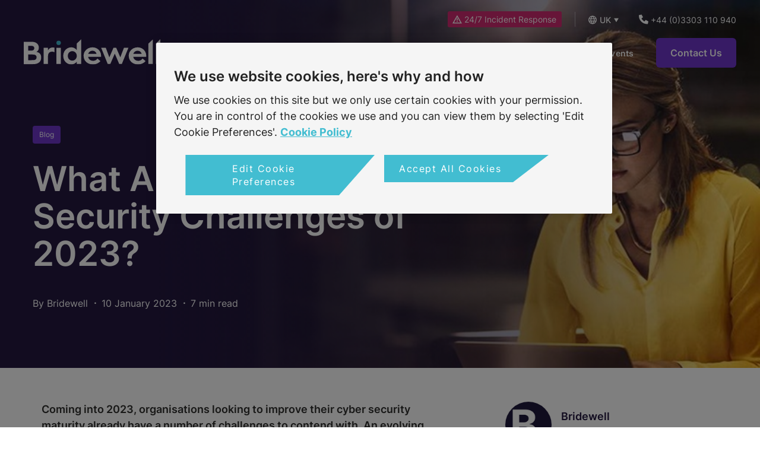

--- FILE ---
content_type: text/html; charset=utf-8
request_url: https://www.bridewell.com/insights/blogs/detail/how-can-organisations-mature-their-cyber-security-in-2023
body_size: 273755
content:
 <!DOCTYPE html> <html lang="en"> <head> <meta charset="utf-8" /> <meta name="viewport" content="width=device-width, initial-scale=1, shrink-to-fit=no"> <meta name="format-detection" content="telephone=no"> <title>
	What Are the Main Cyber Security Challenges of 2023?
</title> <link rel="icon" type="image/svg+xml" href="/favicon.svg"> <link rel="icon" type="image/png" href="/favicon.png">  <link href="/ResourcePackages/BridewellConsulting/assets/bundles/main.css?v=oY5IoEWAYN1T7gkIEI1wpY26YtdL5MXTdsfLNqZQ4cU1" rel="stylesheet" type="text/css" /> <script data-script-name="Preload Fonts" data-hash="sha256-DpPMyzj0lUNIyi/xVSLPM0JGR0Ik4am3AEQygPm4yYU=">
        (function preloadFonts() {
            var fontsToPreload = [
                'inter-v11-latin-100.woff2',
                'inter-v11-latin-200.woff2',
                'inter-v11-latin-300.woff2',
                'inter-v11-latin-500.woff2',
                'inter-v11-latin-600.woff2',
                'inter-v11-latin-700.woff2',
                'inter-v11-latin-800.woff2',
                'inter-v11-latin-900.woff2',
                'inter-v11-latin-regular.woff2'
            ];
            var fragment = document.createDocumentFragment();
            for (var i = 0, l = fontsToPreload.length; i < l; i++) {
                var preload = document.createElement('link');
                preload.rel = 'preload';
                preload.href = '/ResourcePackages/BridewellConsulting/assets/dist/fonts/' + fontsToPreload[i];
                preload.type = 'font/woff2';
                preload.as = 'font';
                preload.crossOrigin = 'anonymous';
                fragment.appendChild(preload)
            }
            document.head.appendChild(fragment);
        })();
    </script> <script data-script-name="Google Tag Manager" data-hash="sha256-Sm1UVDquGuqa7bsI/eISfONi4tHJ5O/N/zdd0Gg0bsQ=">
        window.tagManUatId = 'GTM-NOTYETCREATED'; // UAT
        window.tagManProdId = 'GTM-TGJCR96'; // Prod
        window.tagManId = window.location.href.includes('bridewell.com') && !window.location.href.includes('uat.bridewell') ? tagManProdId : tagManUatId;
        if (window.tagManId !== 'GTM-NOTYETCREATED') {
            (function (w, d, s, l, i) {
                w[l] = w[l] || []; w[l].push({ 'gtm.start': new Date().getTime(), event: 'gtm.js' }); var f = d.getElementsByTagName(s)[0],
                    j = d.createElement(s), dl = l != 'dataLayer' ? '&l=' + l : ''; j.async = true; j.src = 'https://www.googletagmanager.com/gtm.js?id=' + i + dl; f.parentNode.insertBefore(j, f);
            })(window, document, 'script', 'dataLayer', window.tagManId);
        }
    </script> <script data-script-name="LinkedIn" data-hash="sha256-JRaeadMj3ac2mtxsAp3GlOHxMclJ7tjE8vxl/M3q1YE=">
        _linkedin_partner_id = "4499777";
        window._linkedin_data_partner_ids = window._linkedin_data_partner_ids || [];
        window._linkedin_data_partner_ids.push(_linkedin_partner_id);
        (function (l) {
            if (!l) {
                window.lintrk = function (a, b) { window.lintrk.q.push([a, b]) };
                window.lintrk.q = []
            }
            var s = document.getElementsByTagName("script")[0];
            var b = document.createElement("script");
            b.type = "text/javascript"; b.async = true;
            b.src = "https://snap.licdn.com/li.lms-analytics/insight.min.js";
            s.parentNode.insertBefore(b, s);
        })(window.lintrk);
    </script> <script data-script-name="Hotjar" data-hash="sha256-14jg5j7auvtRiIb6uJaVlDlOanYJszPl6N0QrVxPJtU=">
        (function (h, o, t, j, a, r) {
            h.hj = h.hj || function () { (h.hj.q = h.hj.q || []).push(arguments) };
            h._hjSettings = { hjid: 3339532, hjsv: 6 };
            a = o.getElementsByTagName('head')[0];
            r = o.createElement('script'); r.async = 1;
            r.src = t + h._hjSettings.hjid + j + h._hjSettings.hjsv;
            a.appendChild(r);
        })(window, document, 'https://static.hotjar.com/c/hotjar-', '.js?sv=');
    </script> <script src="https://scripts.iconnode.com/118800.js" data-script-name="What Converts Tracking Script"></script> <script data-script-name="What Converts Full Script" data-hash="sha256-7A5bK7pXvf16b+LGCIDzfgvDpOqINhEf1jNNUqAQis8=">
        function wc_track() {
            var els = document.querySelectorAll('iframe');
            Array.prototype.forEach.call(els, function (el) {
                el.classList.add("wc_track");
            });
            wc_frame_target = '.wc_track';
        }
        setTimeout(function () { wc_track(); }, 2000);
    </script> <meta property="og:title" content="What Are the Main Cyber Security Challenges of 2023?" /><meta property="og:description" content="What Are the Main Cyber Security Challenges of 2023?" /><meta property="og:type" content="article" /><meta property="og:url" content="https://www.bridewell.com/insights/blogs/detail/how-can-organisations-mature-their-cyber-security-in-2023" /><meta property="og:site_name" content="Bridewell" /><meta name="Generator" content="Sitefinity 15.2.8429.0 DX" /><link rel="canonical" href="https://www.bridewell.com/insights/blogs/detail/how-can-organisations-mature-their-cyber-security-in-2023" /><script type="application/json" id="sf-insight-metadata">
	{"contentMetadata":"{\"Id\":\"6269f12e-2ea9-4468-8c66-fff8c19e9348\",\"ContentType\":\"Article\",\"Title\":\"What Are the Main Cyber Security Challenges of 2023?\",\"CanonicalTitle\":\"What Are the Main Cyber Security Challenges of 2023?\",\"CanonicalUrl\":\"https://www.bridewell.com/insights/blogs/detail/how-can-organisations-mature-their-cyber-security-in-2023\",\"Language\":\"en\",\"CreatedOn\":\"2023-01-10T17:05:59.723Z\",\"ModifiedOn\":\"2024-03-09T20:38:55.05Z\",\"SiteId\":\"1ae8de65-320e-42cd-938b-e4dbec4612d0\",\"SiteName\":\"Bridewell\",\"ModuleName\":\"Insights\",\"Hierarchies\":[{\"Id\":\"6a342af5-f4a5-4273-916c-4da39d43e570\",\"Title\":\"Blog\",\"Parent\":{\"Id\":\"5b9c2465-e08f-491f-9ab8-e265458b58b9\",\"Title\":\"Insights types\"}},{\"Id\":\"643f6b39-1d2f-4515-ac6f-90484cc0eb0c\",\"Title\":\"Cyber Security\",\"Parent\":{\"Id\":\"d24e1c1e-dcde-45c3-961d-edbbc205923e\",\"Title\":\"Insights topics\"}},{\"Id\":\"df3be1c0-6cad-4f0b-be1c-c39ff843057a\",\"Title\":\"Managed Security\",\"Parent\":{\"Id\":\"d24e1c1e-dcde-45c3-961d-edbbc205923e\",\"Title\":\"Insights topics\"}}],\"SFDataProviderName\":\"OpenAccessProvider\",\"PageId\":\"edabf8de-d115-4772-bca8-4a452829230e\",\"PageTitle\":\"Detail\",\"PageCanonicalTitle\":\"Detail\",\"PageCanonicalUrl\":\"https://www.bridewell.com/insights/blogs/detail\"}","videosMetadata":"[]"}
</script><script type="application/json" id="sf-insight-settings">
	{"apiServerUrl":"https://nl-api.insight.sitefinity.com","apiKey":"ce02e63b-918e-ba9a-23cb-a37747bed6d0","applicationName":"Website","trackingCookieDomain":"","keepDecTrackingCookieOnTrackingConsentRejection":false,"slidingExpirationForTrackingCookie":false,"maxAgeForTrackingCookieInDays":365,"trackYouTubeVideos":true,"crossDomainTrackingEntries":["www.bridewell.com"],"strategy":"Persist|False","docsHrefTestExpressions":[".*\\/docs\\/.+\\.{1}.+((\\?|\\\u0026)sfvrsn=.+){1}$",".+((\\?|\\\u0026)sf_dm_key=.+){1}$"],"sessionLengthInMinutes":30,"trackVimeoVideos":true,"useSecureCookies":true}
</script><script type="text/javascript" src="/WebResource.axd?d=[base64]&amp;t=638816902960903361">

</script><script src="https://cdn.insight.sitefinity.com/sdk/sitefinity-insight-client.min.3.1.44.js" crossorigin="" async="async">

</script><meta name="description" content="What Are the Main Cyber Security Challenges of 2023?" /></head> <body class="theme-default sbx-area"> 

<!-- Google Tag Manager (noscript) -->
<noscript><iframe src="https://www.googletagmanager.com/ns.html?id=GTM-TGJCR96"
height="0" width="0" style="display:none;visibility:hidden"></iframe></noscript>
<!-- End Google Tag Manager (noscript) -->
<!-- LinkedIn (noscript) -->
<noscript>
  <img height="1" width="1" style="display:none;" alt="" src="https://px.ads.linkedin.com/collect/?pid=4499777&fmt=gif" /></noscript>
<!-- End LinkedIn (noscript) -->
<!-- Custom redirects -->
<script>
(function() { // push detail page with no content back to parent page
    var currentUrl = window.location.pathname;
    if (currentUrl.endsWith("/detail")) {
        // Extract the URL up to the last segment
        var previousUrl = currentUrl.substring(0, currentUrl.lastIndexOf("/"));
        window.location.href = previousUrl;
    }
})();
</script>
<!-- End Custom redirects -->

  <div class="mob-menu-icon-wrp show-mob"> <div class="container-fluid"> <div class="tb-links"> <div class="mobile-nav-icon show-mob"> <span></span> <span></span> <span></span> <span></span> </div> </div> </div> </div> <header id="main-header"> <a href="#skipNav" class="skip">skip to main content</a> <div class="nav-container"> <div> <div class="nav-flex"> <a href="/" class="logo" aria-label="Homepage"> <img src="/images/default-source/interface/do-not-delete/bridewell.svg" alt="Bridewell Logo" width="230" height="47"> </a> <div class="nav-grow"> 

<div class="top-bar text-end white-text-area" id="topBarElements"><a href="https://www.bridewell.com/24x7-incident-response-services" class="top-bar__incident">
      <svg xmlns="http://www.w3.org/2000/svg" width="16" height="15" viewBox="0 0 16 15" fill="none">
      <path d="M0.84375 13L8 0.5L8.84375 2.03125L15.125 13L16 14.5H0L0.84375 13ZM13.4062 13L8 3.53125L2.5625 13H13.4062ZM7.25 6H8.75V9.5H7.25V6ZM8.75 12H7.25V10.5H8.75V12Z" fill="white"/>
    </svg>
    24/7 Incident Response
   </a>
   <div class="custom-language-selector__wrapper">
        <span class="custom-language-selector__toggle" tabindex="0">
          UK
        </span>
        <ul class="custom-language-selector" tabindex="-1">
            <li class="custom-language-selector__item">
               <a href="" onclick="openLink('en-US'); return false;" class="">US
               </a>
             </li>
        </ul>
    </div>
    <a href="tel:+443303110940">
      <svg xmlns="http://www.w3.org/2000/svg" width="16" height="17" viewBox="0 0 16 17" fill="none">
        <path d="M0 1.5L4.5 0.5L7 5L4.375 7.09375C5.5 9.25 7.25 11 9.40625 12.125L11.5 9.5L16 12L15 16.5H14C6.25 16.5 0 10.25 0 2.5V1.5Z" fill="white"/>
      </svg>  
      +44 (0)3303 110 940
    </a>
</div>
<nav class="main-nav main-nav--mega">
    <ul class="ul1 group">

        <li class="li1 has-children  nav-anim">
            <a href="/services" target="_self" class="a1 ">
                <span>Services</span>
                <span class="a1-chev">
                    <svg xmlns="http://www.w3.org/2000/svg" width="8" height="4" viewBox="0 0 8 4" fill="none">
                        <path d="M0 4H8L4 0L0 4Z" fill="#fff" />
                    </svg>
                </span>
                <span class="minus-alt">
                    <svg xmlns="http://www.w3.org/2000/svg" width="6" height="12" viewBox="0 0 6 12" fill="none">
                        <path d="M0 12L-5.24537e-07 0L6 6L0 12Z" fill="#241940" />
                    </svg>
                </span>
            </a>
            <div class="subnav">
                <div class="li1 li1-faux-back show-mob">
                    
                    <a href="javascript:;" class="a1 a1-faux-back">
                        <span>Services</span>
                        <span class="a1-chev"><svg height="4" width="8"><use href="#smallArrow"></use></svg></span>
                        <span class="minus-alt" onclick="this.closest('.li1.has-children').classList.remove('active');">
                            <svg xmlns="http://www.w3.org/2000/svg" width="6" height="12" viewBox="0 0 6 12" fill="none">
                                <path d="M0 12L-5.24537e-07 0L6 6L0 12Z" fill="#241940" />
                            </svg>
                        </span>
                    </a>
                </div>
                <div>
                            <div class="mega-panel mega-panel--with-multi-lvl">

            <div class="mega-panel__side-lvl">
                <div class="mega-panel__side-lvl__upper">

                        <a href="javascript:;"
                           target="_self"
                           class=" hovered  nav-anim"
                           data-related-area="1">
                                    <img class="d-inline-block" loading="lazy" alt="Cyber Security Consultancy icon" width="24" height="24" src="https://media.bridewell.com/web/images/default-source/icons/redesign-icons/cyber-security-consult-icon.svg?sfvrsn=7381acd7_3">

                            Cyber Security Consultancy
                            <span class="minus-alt show-mob">
                                <svg xmlns="http://www.w3.org/2000/svg" width="6" height="12" viewBox="0 0 6 12" fill="none">
                                    <path d="M0 12L-5.24537e-07 0L6 6L0 12Z" fill="#241940" />
                                </svg>
                            </span>
                        </a>
                        <div class="third-lvl-items-for-mob">
                                    <div class="show-mob">
            <div class="mpml-area__overview mpml-area__overview--mob">
                <a href="/cyber-security-consultancy" class="arrow-btn mb-1 fs18 ">Cyber Security Consultancy Overview</a>
                    <p class="fs14">
                        Our services cover on-premise, cloud and operational technology environments and can be leveraged to support transformation programmes or meet specific industry requirements.
                    </p>
            </div>
        </div>
        <div class="subnav-col show-mob mobile-subnav-col nav-anim ">
            <div class="second-level-title">
                <a href="/cyber-security" target="_self" class=" ">
                            <img class="d-inline-block" alt="Cyber Security Services icon" width="24" height="24" src="https://media.bridewell.com/web/images/default-source/icons/redesign-icons/data-privacy-icon.svg?sfvrsn=d19adfd2_3" loading="lazy">

                    Cyber Security Services
                </a>
            </div>
        <div class="">
            <a href="/cyber-security/audit" target="_self" class="lvl-four-link has-line-hover  ">
                <div>
                    Cyber Security Audit
                                    </div>
            </a>
        </div>
        <div class="">
            <a href="/cyber-security-architecture" target="_self" class="lvl-four-link has-line-hover  ">
                <div>
                    Cyber Security Architecture
                                    </div>
            </a>
        </div>
        <div class="">
            <a href="/cloud-security-posture-management" target="_self" class="lvl-four-link has-line-hover  ">
                <div>
                    Cloud Security Posture Management&#160;
                                    </div>
            </a>
        </div>
        <div class="">
            <a href="/information-security-officer-as-a-service" target="_self" class="lvl-four-link has-line-hover  ">
                <div>
                    Information Security Office as a Service (ISOS)
                                    </div>
            </a>
        </div>
        <div class="">
            <a href="/ncsc-assured-services" target="_self" class="lvl-four-link has-line-hover  ">
                <div>
                    NCSC Assured Services
                                    </div>
            </a>
        </div>
        <div class="">
            <a href="/cyber-security-risk-assessments" target="_self" class="lvl-four-link has-line-hover  ">
                <div>
                    Risk Assessment
                                    </div>
            </a>
        </div>
        <div class="">
            <a href="/cyber-security-risk-management" target="_self" class="lvl-four-link has-line-hover  ">
                <div>
                    Risk Management
                                    </div>
            </a>
        </div>
        <div class="">
            <a href="/endpoint-security-posture-assessment" target="_self" class="lvl-four-link has-line-hover  ">
                <div>
                    Endpoint Security Posture Assessment&#160;
                                    </div>
            </a>
        </div>
        <div class="">
            <a href="/operational-technology-services" target="_self" class="lvl-four-link has-line-hover  ">
                <div>
                    Operational Technology Services&#160;
                                    </div>
            </a>
        </div>
        <div class="">
            <a href="/cyber-security/cyber-security-merger-and-acquisition-services" target="_self" class="lvl-four-link has-line-hover  ">
                <div>
                    Cyber Security Merger and Acquisition Services
                                    </div>
            </a>
        </div>
        </div>
        <div class="subnav-col show-mob mobile-subnav-col nav-anim ">
            <div class="second-level-title">
                <a href="/cyber-security-frameworks" target="_self" class=" ">

                    Cyber Security Frameworks
                </a>
            </div>
        <div class="">
            <a href="/iso-27001-Consultancy" target="_self" class="lvl-four-link has-line-hover  ">
                <div>
                    ISO 27001&#160;
                                    </div>
            </a>
        </div>
        <div class="">
            <a href="/iso-22301" target="_self" class="lvl-four-link has-line-hover  ">
                <div>
                    ISO 22301
                                    </div>
            </a>
        </div>
        <div class="">
            <a href="/iso-9001-consultancy" target="_self" class="lvl-four-link has-line-hover  ">
                <div>
                    ISO 9001
                                    </div>
            </a>
        </div>
        <div class="">
            <a href="/pci-dss-consultancy" target="_self" class="lvl-four-link has-line-hover  ">
                <div>
                    PCI DSS Consultancy
                                    </div>
            </a>
        </div>
        <div class="">
            <a href="/ncsc-cyber-assessment-framework" target="_self" class="lvl-four-link has-line-hover  ">
                <div>
                    NCSC Cyber Assessment Framework (CAF)
                                    </div>
            </a>
        </div>
        <div class="">
            <a href="/cyber-security-frameworks/defence-cyber-certification" target="_self" class="lvl-four-link has-line-hover  ">
                <div>
                    Defence Cyber Certification (DCC)
                                    </div>
            </a>
        </div>
        </div>
        <div class="subnav-col show-mob mobile-subnav-col nav-anim ">
            <div class="second-level-title">
                <a href="/microsoft" target="_self" class=" ">

                    Microsoft Services
                </a>
            </div>
        <div class="">
            <a href="/microsoft-cloud-security-services" target="_self" class="lvl-four-link has-line-hover  ">
                <div>
                    Microsoft Cloud Security Services&#160;
                                    </div>
            </a>
        </div>
        <div class="">
            <a href="/microsoft/microsoft-funded-engagement" target="_self" class="lvl-four-link has-line-hover  ">
                <div>
                    Microsoft Funded Engagement
                                    </div>
            </a>
        </div>
        <div class="">
            <a href="/security-copilot" target="_self" class="lvl-four-link has-line-hover  ">
                <div>
                    Microsoft Security Copilot
                                    </div>
            </a>
        </div>
        </div>
 
                        </div>
                        <a href="javascript:;"
                           target="_self"
                           class="   nav-anim"
                           data-related-area="2">
                                    <img class="d-inline-block" loading="lazy" alt="Managed Security icon" width="24" height="24" src="https://media.bridewell.com/web/images/default-source/icons/redesign-icons/managed-security-icon.svg?sfvrsn=ed3a04cc_3">

                            Managed Security
                            <span class="minus-alt show-mob">
                                <svg xmlns="http://www.w3.org/2000/svg" width="6" height="12" viewBox="0 0 6 12" fill="none">
                                    <path d="M0 12L-5.24537e-07 0L6 6L0 12Z" fill="#241940" />
                                </svg>
                            </span>
                        </a>
                        <div class="third-lvl-items-for-mob">
                                    <div class="show-mob">
            <div class="mpml-area__overview mpml-area__overview--mob">
                <a href="/managed-security" class="arrow-btn mb-1 fs18 ">Managed Security Overview</a>
                    <p class="fs14">
                        Secure your organisation 24/7 with the industry-leading expertise, methodologies, and cyber threat intelligence capabilities of a managed security services provider.
                    </p>
            </div>
        </div>
        <div class="subnav-col show-mob mobile-subnav-col nav-anim ">
            <div class="second-level-title">
                <a href="/managed-detection-response" target="_self" class=" ">

                    Managed Detection &amp; Response
                </a>
            </div>
        </div>
        <div class="subnav-col show-mob mobile-subnav-col nav-anim ">
            <div class="second-level-title">
                <a href="/vulnerability-management-services" target="_self" class=" ">

                    Vulnerability Management Services
                </a>
            </div>
        </div>
        <div class="subnav-col show-mob mobile-subnav-col nav-anim ">
            <div class="second-level-title">
                <a href="/security-operations-centre" target="_self" class=" ">

                    Security Operations Centre
                </a>
            </div>
        </div>
        <div class="subnav-col show-mob mobile-subnav-col nav-anim ">
            <div class="second-level-title">
                <a href="/cyber-threat-intelligence" target="_self" class=" ">

                    Cyber Threat Intelligence
                </a>
            </div>
        </div>
        <div class="subnav-col show-mob mobile-subnav-col nav-anim ">
            <div class="second-level-title">
                <a href="/cybiquity-defend" target="_self" class=" ">

                    Cybiquity Defend
                </a>
            </div>
        </div>
        <div class="subnav-col show-mob mobile-subnav-col nav-anim ">
            <div class="second-level-title">
                <a href="/managed-siem" target="_self" class=" ">

                    Security Information and Event Management (SIEM)
                </a>
            </div>
        </div>
 
                        </div>
                        <a href="javascript:;"
                           target="_self"
                           class="   nav-anim"
                           data-related-area="3">
                                    <img class="d-inline-block" loading="lazy" alt="Data Privacy icon" width="24" height="24" src="https://media.bridewell.com/web/images/default-source/icons/redesign-icons/data-privacy-icon.svg?sfvrsn=d19adfd2_3">

                            Data Privacy
                            <span class="minus-alt show-mob">
                                <svg xmlns="http://www.w3.org/2000/svg" width="6" height="12" viewBox="0 0 6 12" fill="none">
                                    <path d="M0 12L-5.24537e-07 0L6 6L0 12Z" fill="#241940" />
                                </svg>
                            </span>
                        </a>
                        <div class="third-lvl-items-for-mob">
                                    <div class="show-mob">
            <div class="mpml-area__overview mpml-area__overview--mob">
                <a href="/data-privacy" class="arrow-btn mb-1 fs18 ">Data Privacy Overview</a>
                    <p class="fs14">
                        Keep pace with evolving regulatory and compliance demands and build trust in the personal data being used by your organisation with Bridewell’s data privacy services.
                    </p>
            </div>
        </div>
        <div class="subnav-col show-mob mobile-subnav-col nav-anim ">
            <div class="second-level-title">
                <a href="/iso-27701-consultancy" target="_self" class=" ">

                    ISO 27701 Consultancy
                </a>
            </div>
        </div>
        <div class="subnav-col show-mob mobile-subnav-col nav-anim ">
            <div class="second-level-title">
                <a href="/gdpr-gap-analysis" target="_self" class=" ">

                    GDPR Gap Analysis&#160;
                </a>
            </div>
        </div>
        <div class="subnav-col show-mob mobile-subnav-col nav-anim ">
            <div class="second-level-title">
                <a href="/data-privacy-maturity-framework" target="_self" class=" ">

                    Data Privacy Maturity Framework
                </a>
            </div>
        </div>
        <div class="subnav-col show-mob mobile-subnav-col nav-anim ">
            <div class="second-level-title">
                <a href="/iso-27018-consultancy" target="_self" class=" ">

                    ISO 27018 Consultancy
                </a>
            </div>
        </div>
        <div class="subnav-col show-mob mobile-subnav-col nav-anim ">
            <div class="second-level-title">
                <a href="/dpo-as-a-service" target="_self" class=" ">

                    Data Protection Officer as a Service&#160;
                </a>
            </div>
        </div>
        <div class="subnav-col show-mob mobile-subnav-col nav-anim ">
            <div class="second-level-title">
                <a href="/data-privacy-audit" target="_self" class=" ">

                    Data Privacy Audit
                </a>
            </div>
        </div>
        <div class="subnav-col show-mob mobile-subnav-col nav-anim ">
            <div class="second-level-title">
                <a href="/gdpr-data-mapping" target="_self" class=" ">

                    GDPR Data Mapping
                </a>
            </div>
        </div>
        <div class="subnav-col show-mob mobile-subnav-col nav-anim ">
            <div class="second-level-title">
                <a href="/data-privacy-consultancy" target="_self" class=" ">

                    Data Privacy Consultancy
                </a>
            </div>
        </div>
        <div class="subnav-col show-mob mobile-subnav-col nav-anim ">
            <div class="second-level-title">
                <a href="/microsoft-purview" target="_self" class=" ">

                    Microsoft Purview
                </a>
            </div>
        </div>
        <div class="subnav-col show-mob mobile-subnav-col nav-anim ">
            <div class="second-level-title">
                <a href="/cookie-consent-manager" target="_self" class=" ">

                    Cookie Consent Manager
                </a>
            </div>
        </div>
        <div class="subnav-col show-mob mobile-subnav-col nav-anim ">
            <div class="second-level-title">
                <a href="/data-privacy/managed-data-loss-prevention" target="_self" class=" ">

                    Managed Data Security
                </a>
            </div>
        </div>
 
                        </div>
                        <a href="javascript:;"
                           target="_self"
                           class="   nav-anim"
                           data-related-area="4">
                                    <img class="d-inline-block" loading="lazy" alt="Penetration Testing icon" width="24" height="24" src="https://media.bridewell.com/web/images/default-source/icons/redesign-icons/pen-testing-icon.svg?sfvrsn=a632adf8_3">

                            Penetration Testing
                            <span class="minus-alt show-mob">
                                <svg xmlns="http://www.w3.org/2000/svg" width="6" height="12" viewBox="0 0 6 12" fill="none">
                                    <path d="M0 12L-5.24537e-07 0L6 6L0 12Z" fill="#241940" />
                                </svg>
                            </span>
                        </a>
                        <div class="third-lvl-items-for-mob">
                                    <div class="show-mob">
            <div class="mpml-area__overview mpml-area__overview--mob">
                <a href="/penetration-testing" class="arrow-btn mb-1 fs18 ">Penetration Testing Overview</a>
                    <p class="fs14">
                        Assess the security of your organisation’s network from an internal and external perspective by completing a penetration test with Bridewell’s highly certified and experienced offensive security experts.
                    </p>
            </div>
        </div>
        <div class="subnav-col show-mob mobile-subnav-col nav-anim ">
            <div class="second-level-title">
                <a href="/wireless-penetration-testing" target="_self" class=" ">

                    Wireless Penetration Testing
                </a>
            </div>
        </div>
        <div class="subnav-col show-mob mobile-subnav-col nav-anim ">
            <div class="second-level-title">
                <a href="/red-team-assessment" target="_self" class=" ">

                    Red Team Assessment
                </a>
            </div>
        </div>
        <div class="subnav-col show-mob mobile-subnav-col nav-anim ">
            <div class="second-level-title">
                <a href="/open-source-intelligence-osint" target="_self" class=" ">

                    Open Source Intelligence&#160;
                </a>
            </div>
        </div>
        <div class="subnav-col show-mob mobile-subnav-col nav-anim ">
            <div class="second-level-title">
                <a href="/phishing-assessments" target="_self" class=" ">

                    Phishing Assessments
                </a>
            </div>
        </div>
        <div class="subnav-col show-mob mobile-subnav-col nav-anim ">
            <div class="second-level-title">
                <a href="/social-engineering-testing" target="_self" class=" ">

                    Social Engineering Testing
                </a>
            </div>
        </div>
        <div class="subnav-col show-mob mobile-subnav-col nav-anim ">
            <div class="second-level-title">
                <a href="/mobile-application-penetration-testing" target="_self" class=" ">

                    Mobile Application Penetration Testing
                </a>
            </div>
        </div>
        <div class="subnav-col show-mob mobile-subnav-col nav-anim ">
            <div class="second-level-title">
                <a href="/web-application-testing" target="_self" class=" ">

                    Web Application Testing
                </a>
            </div>
        </div>
        <div class="subnav-col show-mob mobile-subnav-col nav-anim ">
            <div class="second-level-title">
                <a href="/infrastructure-penetration-testing" target="_self" class=" ">

                    Infrastructure Penetration Testing
                </a>
            </div>
        </div>
        <div class="subnav-col show-mob mobile-subnav-col nav-anim ">
            <div class="second-level-title">
                <a href="/cloud-infrastructure-assessments" target="_self" class=" ">

                    Cloud Infrastructure Assessments
                </a>
            </div>
        </div>
 
                        </div>
                        <a href="javascript:;"
                           target="_self"
                           class="  incident-style nav-anim"
                           data-related-area="5">
                                    <img class="d-inline-block" loading="lazy" alt="24/7 Incident Response icon" width="24" height="24" src="https://media.bridewell.com/web/images/default-source/icons/new-icons-svg/hazard-icon.svg?sfvrsn=ce95c250_3">

                            24/7 Incident Response
                            <span class="minus-alt show-mob">
                                <svg xmlns="http://www.w3.org/2000/svg" width="6" height="12" viewBox="0 0 6 12" fill="none">
                                    <path d="M0 12L-5.24537e-07 0L6 6L0 12Z" fill="#241940" />
                                </svg>
                            </span>
                        </a>
                        <div class="third-lvl-items-for-mob">
                                    <div class="show-mob">
            <div class="mpml-area__overview mpml-area__overview--mob">
                <a href="/services/24x7-incident-response-services" class="arrow-btn mb-1 fs18 ">24/7 Incident Response Overview</a>
                    <p class="fs14">
                        Our cyber security incident response specialists are available 24/7 to identify, contain, and eliminate breaches within your infrastructure
                    </p>
            </div>
        </div>
        <div class="subnav-col show-mob mobile-subnav-col nav-anim ">
            <div class="second-level-title">
                <a href="/services/24x7-incident-response-services/incident-response-services" target="_self" class=" pe-none">

                    Incident Response Services
                </a>
            </div>
        <div class="">
            <a href="/digital-forensics-and-incident-response" target="_self" class="lvl-four-link has-line-hover  ">
                <div>
                    Digital Forensics &amp; Incident Response
                                    </div>
            </a>
        </div>
        <div class="">
            <a href="/24-7" target="_self" class="lvl-four-link has-line-hover  ">
                <div>
                    24/7 Incident Response Services
                                    </div>
            </a>
        </div>
        </div>
        <div class="subnav-col show-mob mobile-subnav-col nav-anim ">
            <div class="second-level-title">
                <a href="/services/24x7-incident-response-services/resources" target="_self" class=" pe-none">

                    Resources
                </a>
            </div>
        <div class="">
            <a href="/services/24x7-incident-response-services/resources/cyber-incident-response-quick-action-flowchart" target="_self" class="lvl-four-link has-line-hover with-arrow-icon ">
                <div>
                    Cyber Incident Response Quick Action Flowchart
                                            <svg class="icon-arrow" width="6" height="10" viewBox="0 0 4 8" fill="none" xmlns="http://www.w3.org/2000/svg">
                            <path d="M0 8L-3.49691e-07 0L4 4L0 8Z" fill="#43BBD1"/>
                        </svg>
                </div>
            </a>
        </div>
        <div class="">
            <a href="/services/24x7-incident-response-services/resources/watch-what-happens-why-it-happens-how-to-respond" target="_self" class="lvl-four-link has-line-hover with-play-icon ">
                <div>
                    On Demand: What Happens, Why it Happens, How to Respond
                        <svg class="icon-play" width="15" height="15" viewBox="0 0 15 15" fill="none" xmlns="http://www.w3.org/2000/svg">
                            <g clip-path="url(#clip0_8122_857)">
                            <path d="M0 7.5C0 5.51088 0.790176 3.60322 2.1967 2.1967C3.60322 0.790176 5.51088 0 7.5 0C9.48912 0 11.3968 0.790176 12.8033 2.1967C14.2098 3.60322 15 5.51088 15 7.5C15 9.48912 14.2098 11.3968 12.8033 12.8033C11.3968 14.2098 9.48912 15 7.5 15C5.51088 15 3.60322 14.2098 2.1967 12.8033C0.790176 11.3968 0 9.48912 0 7.5ZM5.5166 4.30957C5.29395 4.43262 5.15625 4.66992 5.15625 4.92188V10.0781C5.15625 10.333 5.29395 10.5674 5.5166 10.6904C5.73926 10.8135 6.00879 10.8105 6.22852 10.6758L10.4473 8.09766C10.6553 7.96875 10.7842 7.74316 10.7842 7.49707C10.7842 7.25098 10.6553 7.02539 10.4473 6.89648L6.22852 4.31836C6.01172 4.18652 5.73926 4.18066 5.5166 4.30371V4.30957Z" fill="#43BBD1"/>
                            </g>
                            <defs>
                            <clipPath id="clip0_8122_857">
                            <rect width="15" height="15" fill="white"/>
                            </clipPath>
                            </defs>
                        </svg>
                                    </div>
            </a>
        </div>
        </div>
            <div class="show-mob">
                <div class="incident-message-wrapper incident-message-wrapper--mobile">
                    <a href="/services/24x7-incident-response-services" class="incident-message-link">
                                <img class="d-inline-block" alt="24/7 Incident Response icon" width="24" height="24" src="https://media.bridewell.com/web/images/default-source/icons/new-icons-svg/hazard-icon.svg?sfvrsn=ce95c250_3" loading="lazy">

                        Experiencing a breach? Contact us now for immediate support.
                    </a>
                </div>
            </div>
 
                        </div>
                </div>
                <div class="mega-panel__side-lvl__lower mb-2">
                    <a href="/services" target="_self" class="arrow-btn">
                        <span>Overview of all Services</span>
                    </a>
                </div>
            </div>

            <div class="mega-panel__main-lvl hide-mob">

                    <div class="mega-panel__main-lvl__area mpml-area-1 on">
                        <div class="mpml-area__overview">
                            <a href="/cyber-security-consultancy" class="arrow-btn mb-1 fs18">Cyber Security Consultancy Overview</a>
                                <p class="fs14">
                                    Our services cover on-premise, cloud and operational technology environments and can be leveraged to support transformation programmes or meet specific industry requirements.
                                </p>
                        </div>
                        <hr />
                        <div class="row">
        <div class="col-lg-4 hide-mob">
            <div class="">
                <a href="/cyber-security" target="_self" class="lvl-two-or-three-link lvl-three has-line-hover  ">
                    Cyber Security Services
                </a>
            </div>
        <div class="">
            <a href="/cyber-security/audit" target="_self" class="lvl-four-link has-line-hover  ">
                <div>
                    Cyber Security Audit
                                    </div>
            </a>
        </div>
        <div class="">
            <a href="/cyber-security-architecture" target="_self" class="lvl-four-link has-line-hover  ">
                <div>
                    Cyber Security Architecture
                                    </div>
            </a>
        </div>
        <div class="">
            <a href="/cloud-security-posture-management" target="_self" class="lvl-four-link has-line-hover  ">
                <div>
                    Cloud Security Posture Management&#160;
                                    </div>
            </a>
        </div>
        <div class="">
            <a href="/information-security-officer-as-a-service" target="_self" class="lvl-four-link has-line-hover  ">
                <div>
                    Information Security Office as a Service (ISOS)
                                    </div>
            </a>
        </div>
        <div class="">
            <a href="/ncsc-assured-services" target="_self" class="lvl-four-link has-line-hover  ">
                <div>
                    NCSC Assured Services
                                    </div>
            </a>
        </div>
        <div class="">
            <a href="/cyber-security-risk-assessments" target="_self" class="lvl-four-link has-line-hover  ">
                <div>
                    Risk Assessment
                                    </div>
            </a>
        </div>
        <div class="">
            <a href="/cyber-security-risk-management" target="_self" class="lvl-four-link has-line-hover  ">
                <div>
                    Risk Management
                                    </div>
            </a>
        </div>
        <div class="">
            <a href="/endpoint-security-posture-assessment" target="_self" class="lvl-four-link has-line-hover  ">
                <div>
                    Endpoint Security Posture Assessment&#160;
                                    </div>
            </a>
        </div>
        <div class="">
            <a href="/operational-technology-services" target="_self" class="lvl-four-link has-line-hover  ">
                <div>
                    Operational Technology Services&#160;
                                    </div>
            </a>
        </div>
        <div class="">
            <a href="/cyber-security/cyber-security-merger-and-acquisition-services" target="_self" class="lvl-four-link has-line-hover  ">
                <div>
                    Cyber Security Merger and Acquisition Services
                                    </div>
            </a>
        </div>
        </div>
        <div class="col-lg-4 hide-mob">
            <div class="">
                <a href="/cyber-security-frameworks" target="_self" class="lvl-two-or-three-link lvl-three has-line-hover  ">
                    Cyber Security Frameworks
                </a>
            </div>
        <div class="">
            <a href="/iso-27001-Consultancy" target="_self" class="lvl-four-link has-line-hover  ">
                <div>
                    ISO 27001&#160;
                                    </div>
            </a>
        </div>
        <div class="">
            <a href="/iso-22301" target="_self" class="lvl-four-link has-line-hover  ">
                <div>
                    ISO 22301
                                    </div>
            </a>
        </div>
        <div class="">
            <a href="/iso-9001-consultancy" target="_self" class="lvl-four-link has-line-hover  ">
                <div>
                    ISO 9001
                                    </div>
            </a>
        </div>
        <div class="">
            <a href="/pci-dss-consultancy" target="_self" class="lvl-four-link has-line-hover  ">
                <div>
                    PCI DSS Consultancy
                                    </div>
            </a>
        </div>
        <div class="">
            <a href="/ncsc-cyber-assessment-framework" target="_self" class="lvl-four-link has-line-hover  ">
                <div>
                    NCSC Cyber Assessment Framework (CAF)
                                    </div>
            </a>
        </div>
        <div class="">
            <a href="/cyber-security-frameworks/defence-cyber-certification" target="_self" class="lvl-four-link has-line-hover  ">
                <div>
                    Defence Cyber Certification (DCC)
                                    </div>
            </a>
        </div>
        </div>
        <div class="col-lg-4 hide-mob">
            <div class="">
                <a href="/microsoft" target="_self" class="lvl-two-or-three-link lvl-three has-line-hover  ">
                    Microsoft Services
                </a>
            </div>
        <div class="">
            <a href="/microsoft-cloud-security-services" target="_self" class="lvl-four-link has-line-hover  ">
                <div>
                    Microsoft Cloud Security Services&#160;
                                    </div>
            </a>
        </div>
        <div class="">
            <a href="/microsoft/microsoft-funded-engagement" target="_self" class="lvl-four-link has-line-hover  ">
                <div>
                    Microsoft Funded Engagement
                                    </div>
            </a>
        </div>
        <div class="">
            <a href="/security-copilot" target="_self" class="lvl-four-link has-line-hover  ">
                <div>
                    Microsoft Security Copilot
                                    </div>
            </a>
        </div>
        </div>
                        </div>
                        
                    </div>
                    <div class="mega-panel__main-lvl__area mpml-area-2 ">
                        <div class="mpml-area__overview">
                            <a href="/managed-security" class="arrow-btn mb-1 fs18">Managed Security Overview</a>
                                <p class="fs14">
                                    Secure your organisation 24/7 with the industry-leading expertise, methodologies, and cyber threat intelligence capabilities of a managed security services provider.
                                </p>
                        </div>
                        <hr />
                        <div class="row">
        <div class="col-lg-6 hide-mob">
            <div class="">
                <a href="/managed-detection-response" target="_self" class="lvl-two-or-three-link lvl-three has-line-hover  ">
                    Managed Detection &amp; Response
                </a>
            </div>
        </div>
        <div class="col-lg-6 hide-mob">
            <div class="">
                <a href="/vulnerability-management-services" target="_self" class="lvl-two-or-three-link lvl-three has-line-hover  ">
                    Vulnerability Management Services
                </a>
            </div>
        </div>
        <div class="col-lg-6 hide-mob">
            <div class="">
                <a href="/security-operations-centre" target="_self" class="lvl-two-or-three-link lvl-three has-line-hover  ">
                    Security Operations Centre
                </a>
            </div>
        </div>
        <div class="col-lg-6 hide-mob">
            <div class="">
                <a href="/cyber-threat-intelligence" target="_self" class="lvl-two-or-three-link lvl-three has-line-hover  ">
                    Cyber Threat Intelligence
                </a>
            </div>
        </div>
        <div class="col-lg-6 hide-mob">
            <div class="">
                <a href="/cybiquity-defend" target="_self" class="lvl-two-or-three-link lvl-three has-line-hover  ">
                    Cybiquity Defend
                </a>
            </div>
        </div>
        <div class="col-lg-6 hide-mob">
            <div class="">
                <a href="/managed-siem" target="_self" class="lvl-two-or-three-link lvl-three has-line-hover  ">
                    Security Information and Event Management (SIEM)
                </a>
            </div>
        </div>
                        </div>
                        
                    </div>
                    <div class="mega-panel__main-lvl__area mpml-area-3 ">
                        <div class="mpml-area__overview">
                            <a href="/data-privacy" class="arrow-btn mb-1 fs18">Data Privacy Overview</a>
                                <p class="fs14">
                                    Keep pace with evolving regulatory and compliance demands and build trust in the personal data being used by your organisation with Bridewell’s data privacy services.
                                </p>
                        </div>
                        <hr />
                        <div class="row">
        <div class="col-lg-6 hide-mob">
            <div class="">
                <a href="/iso-27701-consultancy" target="_self" class="lvl-two-or-three-link lvl-three has-line-hover  ">
                    ISO 27701 Consultancy
                </a>
            </div>
        </div>
        <div class="col-lg-6 hide-mob">
            <div class="">
                <a href="/gdpr-gap-analysis" target="_self" class="lvl-two-or-three-link lvl-three has-line-hover  ">
                    GDPR Gap Analysis&#160;
                </a>
            </div>
        </div>
        <div class="col-lg-6 hide-mob">
            <div class="">
                <a href="/data-privacy-maturity-framework" target="_self" class="lvl-two-or-three-link lvl-three has-line-hover  ">
                    Data Privacy Maturity Framework
                </a>
            </div>
        </div>
        <div class="col-lg-6 hide-mob">
            <div class="">
                <a href="/iso-27018-consultancy" target="_self" class="lvl-two-or-three-link lvl-three has-line-hover  ">
                    ISO 27018 Consultancy
                </a>
            </div>
        </div>
        <div class="col-lg-6 hide-mob">
            <div class="">
                <a href="/dpo-as-a-service" target="_self" class="lvl-two-or-three-link lvl-three has-line-hover  ">
                    Data Protection Officer as a Service&#160;
                </a>
            </div>
        </div>
        <div class="col-lg-6 hide-mob">
            <div class="">
                <a href="/data-privacy-audit" target="_self" class="lvl-two-or-three-link lvl-three has-line-hover  ">
                    Data Privacy Audit
                </a>
            </div>
        </div>
        <div class="col-lg-6 hide-mob">
            <div class="">
                <a href="/gdpr-data-mapping" target="_self" class="lvl-two-or-three-link lvl-three has-line-hover  ">
                    GDPR Data Mapping
                </a>
            </div>
        </div>
        <div class="col-lg-6 hide-mob">
            <div class="">
                <a href="/data-privacy-consultancy" target="_self" class="lvl-two-or-three-link lvl-three has-line-hover  ">
                    Data Privacy Consultancy
                </a>
            </div>
        </div>
        <div class="col-lg-6 hide-mob">
            <div class="">
                <a href="/microsoft-purview" target="_self" class="lvl-two-or-three-link lvl-three has-line-hover  ">
                    Microsoft Purview
                </a>
            </div>
        </div>
        <div class="col-lg-6 hide-mob">
            <div class="">
                <a href="/cookie-consent-manager" target="_self" class="lvl-two-or-three-link lvl-three has-line-hover  ">
                    Cookie Consent Manager
                </a>
            </div>
        </div>
        <div class="col-lg-6 hide-mob">
            <div class="">
                <a href="/data-privacy/managed-data-loss-prevention" target="_self" class="lvl-two-or-three-link lvl-three has-line-hover  ">
                    Managed Data Security
                </a>
            </div>
        </div>
                        </div>
                        
                    </div>
                    <div class="mega-panel__main-lvl__area mpml-area-4 ">
                        <div class="mpml-area__overview">
                            <a href="/penetration-testing" class="arrow-btn mb-1 fs18">Penetration Testing Overview</a>
                                <p class="fs14">
                                    Assess the security of your organisation’s network from an internal and external perspective by completing a penetration test with Bridewell’s highly certified and experienced offensive security experts.
                                </p>
                        </div>
                        <hr />
                        <div class="row">
        <div class="col-lg-6 hide-mob">
            <div class="">
                <a href="/wireless-penetration-testing" target="_self" class="lvl-two-or-three-link lvl-three has-line-hover  ">
                    Wireless Penetration Testing
                </a>
            </div>
        </div>
        <div class="col-lg-6 hide-mob">
            <div class="">
                <a href="/red-team-assessment" target="_self" class="lvl-two-or-three-link lvl-three has-line-hover  ">
                    Red Team Assessment
                </a>
            </div>
        </div>
        <div class="col-lg-6 hide-mob">
            <div class="">
                <a href="/open-source-intelligence-osint" target="_self" class="lvl-two-or-three-link lvl-three has-line-hover  ">
                    Open Source Intelligence&#160;
                </a>
            </div>
        </div>
        <div class="col-lg-6 hide-mob">
            <div class="">
                <a href="/phishing-assessments" target="_self" class="lvl-two-or-three-link lvl-three has-line-hover  ">
                    Phishing Assessments
                </a>
            </div>
        </div>
        <div class="col-lg-6 hide-mob">
            <div class="">
                <a href="/social-engineering-testing" target="_self" class="lvl-two-or-three-link lvl-three has-line-hover  ">
                    Social Engineering Testing
                </a>
            </div>
        </div>
        <div class="col-lg-6 hide-mob">
            <div class="">
                <a href="/mobile-application-penetration-testing" target="_self" class="lvl-two-or-three-link lvl-three has-line-hover  ">
                    Mobile Application Penetration Testing
                </a>
            </div>
        </div>
        <div class="col-lg-6 hide-mob">
            <div class="">
                <a href="/web-application-testing" target="_self" class="lvl-two-or-three-link lvl-three has-line-hover  ">
                    Web Application Testing
                </a>
            </div>
        </div>
        <div class="col-lg-6 hide-mob">
            <div class="">
                <a href="/infrastructure-penetration-testing" target="_self" class="lvl-two-or-three-link lvl-three has-line-hover  ">
                    Infrastructure Penetration Testing
                </a>
            </div>
        </div>
        <div class="col-lg-6 hide-mob">
            <div class="">
                <a href="/cloud-infrastructure-assessments" target="_self" class="lvl-two-or-three-link lvl-three has-line-hover  ">
                    Cloud Infrastructure Assessments
                </a>
            </div>
        </div>
                        </div>
                        
                    </div>
                    <div class="mega-panel__main-lvl__area mpml-area-5 ">
                        <div class="mpml-area__overview">
                            <a href="/services/24x7-incident-response-services" class="arrow-btn mb-1 fs18">24/7 Incident Response Overview</a>
                                <p class="fs14">
                                    Our cyber security incident response specialists are available 24/7 to identify, contain, and eliminate breaches within your infrastructure
                                </p>
                        </div>
                        <hr />
                        <div class="row">
        <div class="col-lg-6 hide-mob">
            <div class="">
                <a href="javascript:;" target="_self" class="lvl-two-or-three-link lvl-three has-line-hover  pe-none">
                    Incident Response Services
                </a>
            </div>
        <div class="">
            <a href="/digital-forensics-and-incident-response" target="_self" class="lvl-four-link has-line-hover  ">
                <div>
                    Digital Forensics &amp; Incident Response
                                    </div>
            </a>
        </div>
        <div class="">
            <a href="/24-7" target="_self" class="lvl-four-link has-line-hover  ">
                <div>
                    24/7 Incident Response Services
                                    </div>
            </a>
        </div>
        </div>
        <div class="col-lg-6 hide-mob">
            <div class="">
                <a href="javascript:;" target="_self" class="lvl-two-or-three-link lvl-three has-line-hover  pe-none">
                    Resources
                </a>
            </div>
        <div class="">
            <a href="/services/24x7-incident-response-services/resources/cyber-incident-response-quick-action-flowchart" target="_self" class="lvl-four-link has-line-hover with-arrow-icon ">
                <div>
                    Cyber Incident Response Quick Action Flowchart
                                            <svg class="icon-arrow" width="6" height="10" viewBox="0 0 4 8" fill="none" xmlns="http://www.w3.org/2000/svg">
                            <path d="M0 8L-3.49691e-07 0L4 4L0 8Z" fill="#43BBD1"/>
                        </svg>
                </div>
            </a>
        </div>
        <div class="">
            <a href="/services/24x7-incident-response-services/resources/watch-what-happens-why-it-happens-how-to-respond" target="_self" class="lvl-four-link has-line-hover with-play-icon ">
                <div>
                    On Demand: What Happens, Why it Happens, How to Respond
                        <svg class="icon-play" width="15" height="15" viewBox="0 0 15 15" fill="none" xmlns="http://www.w3.org/2000/svg">
                            <g clip-path="url(#clip0_8122_857)">
                            <path d="M0 7.5C0 5.51088 0.790176 3.60322 2.1967 2.1967C3.60322 0.790176 5.51088 0 7.5 0C9.48912 0 11.3968 0.790176 12.8033 2.1967C14.2098 3.60322 15 5.51088 15 7.5C15 9.48912 14.2098 11.3968 12.8033 12.8033C11.3968 14.2098 9.48912 15 7.5 15C5.51088 15 3.60322 14.2098 2.1967 12.8033C0.790176 11.3968 0 9.48912 0 7.5ZM5.5166 4.30957C5.29395 4.43262 5.15625 4.66992 5.15625 4.92188V10.0781C5.15625 10.333 5.29395 10.5674 5.5166 10.6904C5.73926 10.8135 6.00879 10.8105 6.22852 10.6758L10.4473 8.09766C10.6553 7.96875 10.7842 7.74316 10.7842 7.49707C10.7842 7.25098 10.6553 7.02539 10.4473 6.89648L6.22852 4.31836C6.01172 4.18652 5.73926 4.18066 5.5166 4.30371V4.30957Z" fill="#43BBD1"/>
                            </g>
                            <defs>
                            <clipPath id="clip0_8122_857">
                            <rect width="15" height="15" fill="white"/>
                            </clipPath>
                            </defs>
                        </svg>
                                    </div>
            </a>
        </div>
        </div>
                        </div>
                        
                            <div class="incident-message-wrapper">
                                <a href="/services/24x7-incident-response-services" class="incident-message-link">
                                            <img class="d-inline-block" alt="24/7 Incident Response icon" width="24" height="24" src="https://media.bridewell.com/web/images/default-source/icons/new-icons-svg/hazard-icon.svg?sfvrsn=ce95c250_3" loading="lazy">

                                    Experiencing a breach? Contact us now for immediate support.
                                </a>
                            </div>
                    </div>
            </div>

        </div>

                </div>
            </div>
        </li>
        <li class="li1 has-children  nav-anim">
            <a href="/why-bridewell" target="_self" class="a1 ">
                <span>Why Bridewell?</span>
                <span class="a1-chev">
                    <svg xmlns="http://www.w3.org/2000/svg" width="8" height="4" viewBox="0 0 8 4" fill="none">
                        <path d="M0 4H8L4 0L0 4Z" fill="#fff" />
                    </svg>
                </span>
                <span class="minus-alt">
                    <svg xmlns="http://www.w3.org/2000/svg" width="6" height="12" viewBox="0 0 6 12" fill="none">
                        <path d="M0 12L-5.24537e-07 0L6 6L0 12Z" fill="#241940" />
                    </svg>
                </span>
            </a>
            <div class="subnav">
                <div class="li1 li1-faux-back show-mob">
                    
                    <a href="javascript:;" class="a1 a1-faux-back">
                        <span>Why Bridewell?</span>
                        <span class="a1-chev"><svg height="4" width="8"><use href="#smallArrow"></use></svg></span>
                        <span class="minus-alt" onclick="this.closest('.li1.has-children').classList.remove('active');">
                            <svg xmlns="http://www.w3.org/2000/svg" width="6" height="12" viewBox="0 0 6 12" fill="none">
                                <path d="M0 12L-5.24537e-07 0L6 6L0 12Z" fill="#241940" />
                            </svg>
                        </span>
                    </a>
                </div>
                <div>
                            <div class="mega-panel">

            <div class="mega-panel__main-lvl mega-panel__main-lvl__single">
                <div class="mega-panel__main-lvl__area mpml-area-single">
                            <div class="subnav-col show-mob mobile-subnav-col nav-anim ">
            <div class="second-level-title">
                <a href="/about-us" target="_self" class=" ">

                    About Us
                </a>
            </div>
        </div>
        <div class="subnav-col show-mob mobile-subnav-col nav-anim ">
            <div class="second-level-title">
                <a href="/partners" target="_self" class=" ">

                    Partners
                </a>
            </div>
        </div>
        <div class="subnav-col show-mob mobile-subnav-col nav-anim ">
            <div class="second-level-title">
                <a href="/accreditations" target="_self" class=" ">

                    Accreditations &amp; Certifications
                </a>
            </div>
        </div>
        <div class="subnav-col show-mob mobile-subnav-col nav-anim ">
            <div class="second-level-title">
                <a href="/why-bridewell/awards" target="_self" class=" ">

                    Awards &amp; Recognitions
                </a>
            </div>
        </div>
        <div class="subnav-col show-mob mobile-subnav-col nav-anim ">
            <div class="second-level-title">
                <a href="/careers" target="_blank" class=" ">

                    Careers
                </a>
            </div>
        </div>
        <div class="subnav-col show-mob mobile-subnav-col nav-anim ">
            <div class="second-level-title">
                <a href="/bridewell-academy" target="_self" class=" ">

                    Bridewell Academy
                </a>
            </div>
        </div>
        <div class="show-mob">
            <div class="pb-4 px-3">
                <hr class="mt-4 mb-2" />
                <a href="/why-bridewell" target="_self" class="arrow-btn lvl-two-or-three-link lvl-two single-lvl-last-link pl-0 ">
                    Why Choose Bridewell?
                </a>
            </div>
        </div>

                    <div class="row">
                                <div class="col-lg-12 hide-mob">
            <div class="">
                <a href="/about-us" target="_self" class="lvl-two-or-three-link lvl-two has-line-hover  ">
                    About Us
                </a>
            </div>
        </div>
        <div class="col-lg-12 hide-mob">
            <div class="">
                <a href="/partners" target="_self" class="lvl-two-or-three-link lvl-two has-line-hover  ">
                    Partners
                </a>
            </div>
        </div>
        <div class="col-lg-12 hide-mob">
            <div class="">
                <a href="/accreditations" target="_self" class="lvl-two-or-three-link lvl-two has-line-hover  ">
                    Accreditations &amp; Certifications
                </a>
            </div>
        </div>
        <div class="col-lg-12 hide-mob">
            <div class="">
                <a href="/why-bridewell/awards" target="_self" class="lvl-two-or-three-link lvl-two has-line-hover  ">
                    Awards &amp; Recognitions
                </a>
            </div>
        </div>
        <div class="col-lg-12 hide-mob">
            <div class="">
                <a href="/careers" target="_blank" class="lvl-two-or-three-link lvl-two has-line-hover  ">
                    Careers
                </a>
            </div>
        </div>
        <div class="col-lg-12 hide-mob">
            <div class="">
                <a href="/bridewell-academy" target="_self" class="lvl-two-or-three-link lvl-two has-line-hover  ">
                    Bridewell Academy
                </a>
            </div>
        </div>
        <div class="col-lg-12 hide-mob">
            <div class="mb-1">
                <hr class="mt-1 mb-2" />
                <a href="/why-bridewell" target="_self" class="arrow-btn lvl-two-or-three-link lvl-two single-lvl-last-link has-line-hover ">
                    Why Choose Bridewell?
                </a>
            </div>
        </div>

                    </div>
                </div>
            </div>

        </div>

                </div>
            </div>
        </li>
        <li class="li1 has-children  nav-anim">
            <a href="/industries" target="_self" class="a1 ">
                <span>Industries</span>
                <span class="a1-chev">
                    <svg xmlns="http://www.w3.org/2000/svg" width="8" height="4" viewBox="0 0 8 4" fill="none">
                        <path d="M0 4H8L4 0L0 4Z" fill="#fff" />
                    </svg>
                </span>
                <span class="minus-alt">
                    <svg xmlns="http://www.w3.org/2000/svg" width="6" height="12" viewBox="0 0 6 12" fill="none">
                        <path d="M0 12L-5.24537e-07 0L6 6L0 12Z" fill="#241940" />
                    </svg>
                </span>
            </a>
            <div class="subnav">
                <div class="li1 li1-faux-back show-mob">
                    
                    <a href="javascript:;" class="a1 a1-faux-back">
                        <span>Industries</span>
                        <span class="a1-chev"><svg height="4" width="8"><use href="#smallArrow"></use></svg></span>
                        <span class="minus-alt" onclick="this.closest('.li1.has-children').classList.remove('active');">
                            <svg xmlns="http://www.w3.org/2000/svg" width="6" height="12" viewBox="0 0 6 12" fill="none">
                                <path d="M0 12L-5.24537e-07 0L6 6L0 12Z" fill="#241940" />
                            </svg>
                        </span>
                    </a>
                </div>
                <div>
                            <div class="mega-panel">

            <div class="mega-panel__main-lvl mega-panel__main-lvl__single">
                <div class="mega-panel__main-lvl__area mpml-area-single">
                            <div class="subnav-col show-mob mobile-subnav-col nav-anim ">
            <div class="second-level-title">
                <a href="/industries/aviation" target="_self" class=" ">

                    Aviation
                </a>
            </div>
        </div>
        <div class="subnav-col show-mob mobile-subnav-col nav-anim ">
            <div class="second-level-title">
                <a href="/industries/energy" target="_self" class=" ">

                    Energy&#160;
                </a>
            </div>
        </div>
        <div class="subnav-col show-mob mobile-subnav-col nav-anim ">
            <div class="second-level-title">
                <a href="/industries/finance" target="_self" class=" ">

                    Financial Services
                </a>
            </div>
        </div>
        <div class="subnav-col show-mob mobile-subnav-col nav-anim ">
            <div class="second-level-title">
                <a href="/industries/government" target="_self" class=" ">

                    Government
                </a>
            </div>
        </div>
        <div class="subnav-col show-mob mobile-subnav-col nav-anim ">
            <div class="second-level-title">
                <a href="/industries/transport" target="_self" class=" ">

                    Transport
                </a>
            </div>
        </div>
        <div class="subnav-col show-mob mobile-subnav-col nav-anim ">
            <div class="second-level-title">
                <a href="/water" target="_self" class=" ">
                            <img class="d-inline-block" alt="Water icon" width="24" height="24" src="https://media.bridewell.com/web/images/default-source/icons/redesign-icons/water.svg?sfvrsn=6d2b77d3_1" loading="lazy">

                    Water
                </a>
            </div>
        </div>
        <div class="subnav-col show-mob mobile-subnav-col nav-anim ">
            <div class="second-level-title">
                <a href="/industries/healthcare" target="_self" class=" ">
                            <img class="d-inline-block" alt="Healthcare icon" width="24" height="24" src="https://media.bridewell.com/web/images/default-source/icons/new-icons-svg/industry-page-icons_healthcare.svg?sfvrsn=42b28c86_1" loading="lazy">

                    Healthcare
                </a>
            </div>
        </div>
        <div class="show-mob">
            <div class="pb-4 px-3">
                <hr class="mt-4 mb-2" />
                <a href="/industries" target="_self" class="arrow-btn lvl-two-or-three-link lvl-two single-lvl-last-link pl-0 ">
                    View All Industries
                </a>
            </div>
        </div>

                    <div class="row">
                                <div class="col-lg-12 hide-mob">
            <div class="">
                <a href="/industries/aviation" target="_self" class="lvl-two-or-three-link lvl-two has-line-hover  ">
                    Aviation
                </a>
            </div>
        </div>
        <div class="col-lg-12 hide-mob">
            <div class="">
                <a href="/industries/energy" target="_self" class="lvl-two-or-three-link lvl-two has-line-hover  ">
                    Energy&#160;
                </a>
            </div>
        </div>
        <div class="col-lg-12 hide-mob">
            <div class="">
                <a href="/industries/finance" target="_self" class="lvl-two-or-three-link lvl-two has-line-hover  ">
                    Financial Services
                </a>
            </div>
        </div>
        <div class="col-lg-12 hide-mob">
            <div class="">
                <a href="/industries/government" target="_self" class="lvl-two-or-three-link lvl-two has-line-hover  ">
                    Government
                </a>
            </div>
        </div>
        <div class="col-lg-12 hide-mob">
            <div class="">
                <a href="/industries/transport" target="_self" class="lvl-two-or-three-link lvl-two has-line-hover  ">
                    Transport
                </a>
            </div>
        </div>
        <div class="col-lg-12 hide-mob">
            <div class="">
                <a href="/water" target="_self" class="lvl-two-or-three-link lvl-two has-line-hover  ">
                    Water
                </a>
            </div>
        </div>
        <div class="col-lg-12 hide-mob">
            <div class="">
                <a href="/industries/healthcare" target="_self" class="lvl-two-or-three-link lvl-two has-line-hover  ">
                    Healthcare
                </a>
            </div>
        </div>
        <div class="col-lg-12 hide-mob">
            <div class="mb-1">
                <hr class="mt-1 mb-2" />
                <a href="/industries" target="_self" class="arrow-btn lvl-two-or-three-link lvl-two single-lvl-last-link has-line-hover ">
                    View All Industries
                </a>
            </div>
        </div>

                    </div>
                </div>
            </div>

        </div>

                </div>
            </div>
        </li>
        <li class="li1 has-children page-active nav-anim">
            <a href="/insights" target="_self" class="a1 ">
                <span>Insights</span>
                <span class="a1-chev">
                    <svg xmlns="http://www.w3.org/2000/svg" width="8" height="4" viewBox="0 0 8 4" fill="none">
                        <path d="M0 4H8L4 0L0 4Z" fill="#fff" />
                    </svg>
                </span>
                <span class="minus-alt">
                    <svg xmlns="http://www.w3.org/2000/svg" width="6" height="12" viewBox="0 0 6 12" fill="none">
                        <path d="M0 12L-5.24537e-07 0L6 6L0 12Z" fill="#241940" />
                    </svg>
                </span>
            </a>
            <div class="subnav">
                <div class="li1 li1-faux-back show-mob">
                    
                    <a href="javascript:;" class="a1 a1-faux-back">
                        <span>Insights</span>
                        <span class="a1-chev"><svg height="4" width="8"><use href="#smallArrow"></use></svg></span>
                        <span class="minus-alt" onclick="this.closest('.li1.has-children').classList.remove('active');">
                            <svg xmlns="http://www.w3.org/2000/svg" width="6" height="12" viewBox="0 0 6 12" fill="none">
                                <path d="M0 12L-5.24537e-07 0L6 6L0 12Z" fill="#241940" />
                            </svg>
                        </span>
                    </a>
                </div>
                <div>
                            <div class="mega-panel">

            <div class="mega-panel__main-lvl mega-panel__main-lvl__single">
                <div class="mega-panel__main-lvl__area mpml-area-single">
                            <div class="subnav-col show-mob mobile-subnav-col nav-anim ">
            <div class="second-level-title">
                <a href="/insights/blogs" target="_self" class="page-active ">

                    Blogs
                </a>
            </div>
        </div>
        <div class="subnav-col show-mob mobile-subnav-col nav-anim ">
            <div class="second-level-title">
                <a href="/insights/news" target="_self" class="page-active ">

                    News
                </a>
            </div>
        </div>
        <div class="subnav-col show-mob mobile-subnav-col nav-anim ">
            <div class="second-level-title">
                <a href="/insights/white-papers" target="_self" class="page-active ">

                    Reports and Guides
                </a>
            </div>
        </div>
        <div class="subnav-col show-mob mobile-subnav-col nav-anim ">
            <div class="second-level-title">
                <a href="/insights/case-studies" target="_self" class="page-active ">

                    Case Studies
                </a>
            </div>
        </div>
        <div class="subnav-col show-mob mobile-subnav-col nav-anim ">
            <div class="second-level-title">
                <a href="/insights/learn" target="_self" class="page-active ">

                    Learn Hub
                </a>
            </div>
        </div>
        <div class="subnav-col show-mob mobile-subnav-col nav-anim ">
            <div class="second-level-title">
                <a href="/caf-connect-series" target="_self" class="page-active ">

                    CAF Connect&#160;
                </a>
            </div>
        </div>

                    <div class="row">
                                <div class="col-lg-12 hide-mob">
            <div class="">
                <a href="/insights/blogs" target="_self" class="lvl-two-or-three-link lvl-two has-line-hover page-active ">
                    Blogs
                </a>
            </div>
        </div>
        <div class="col-lg-12 hide-mob">
            <div class="">
                <a href="/insights/news" target="_self" class="lvl-two-or-three-link lvl-two has-line-hover page-active ">
                    News
                </a>
            </div>
        </div>
        <div class="col-lg-12 hide-mob">
            <div class="">
                <a href="/insights/white-papers" target="_self" class="lvl-two-or-three-link lvl-two has-line-hover page-active ">
                    Reports and Guides
                </a>
            </div>
        </div>
        <div class="col-lg-12 hide-mob">
            <div class="">
                <a href="/insights/case-studies" target="_self" class="lvl-two-or-three-link lvl-two has-line-hover page-active ">
                    Case Studies
                </a>
            </div>
        </div>
        <div class="col-lg-12 hide-mob">
            <div class="">
                <a href="/insights/learn" target="_self" class="lvl-two-or-three-link lvl-two has-line-hover page-active ">
                    Learn Hub
                </a>
            </div>
        </div>
        <div class="col-lg-12 hide-mob">
            <div class="">
                <a href="/caf-connect-series" target="_self" class="lvl-two-or-three-link lvl-two has-line-hover page-active ">
                    CAF Connect&#160;
                </a>
            </div>
        </div>

                    </div>
                </div>
            </div>

        </div>

                </div>
            </div>
        </li>
        <li class="li1  nav-anim">
            <a href="/webinars" target="_self" class="a1">
                <span>Webinars &amp; Events</span>
            </a>
        </li>
    </ul>
    <div class="footer-of-mob-nav show-mob">
        <div class="mobile-nav-tel-inject" data-mobile-nav-tel-inject>
        </div>
    </div>
        <div class="nav-contact hide-mob">
            <a href="/contact-us" target="_self" class="btn-secondary">Contact Us</a>
    </div>

</nav>
    <div class="nav-contact-mob bg-white show-mob">
            <a href="/contact-us" target="_self" class="btn-secondary">Contact Us</a>
    </div>














 </div> </div> </div> </div> </header> <div class="sfPublicWrapper main-content" id="PublicWrapper"> 
 

<link href="/ResourcePackages/BridewellConsulting/assets/detail-page-alterations.css" rel="stylesheet" type="text/css" />


<div class="sbx-insights-detail">

        <div class="hero-banner hero-banner--small after-fade after-fade--more-fade article-detail">

        <picture>
          <source media="(min-width:768px)" srcset="https://media.bridewell.com/web/images/default-source/hero-banners/lady-laptop-yellow-shirt.tmb-banner.jpg?sfvrsn=51a60b5d_6">
          <img class="hero-banner__image img-fluid" src="https://media.bridewell.com/web/images/default-source/hero-banners/lady-laptop-yellow-shirt.tmb-6_col_resi.jpg?sfvrsn=51a60b5d_6" fetchpriority="high" alt='What Are the Main Cyber Security Challenges of 2023? banner image' title='What Are the Main Cyber Security Challenges of 2023? banner image'>
        </picture>

        <div class="container">
            <div class="row">
                <div class="col-sm-12 col-md-10 col-lg-8 hero-banner__overlay">
                    <div>

                        <div class="d-flex flex-wrap mb-4 pb-1">
                                <div class="insights-block__tagtype insights-block__tagtype--blog mb-2 mb-md-0">
                                    Blog
                                </div>
                                                    </div>
                        

                            <div class="mb-4 pb-3">
                                <h1 class="hero-banner__heading mb-5">
                                    What Are the Main Cyber Security Challenges of 2023?
                                </h1>
                            </div>
                        
                            <span>
                                        By Bridewell
                                <em class="has-prior-dot fst-normal">10 January 2023</em>
                                        <em class="has-prior-dot fst-normal">7 min read</em>
                            </span>    

                        
                    </div>
                </div>
            </div>
        </div>
    </div>
    

    <div class="sbx-insights-detail__body pinch pt-5 pb-2">
        <div class="row pt-lg-2">
            <div class="col-lg-8">

                <div class="sidb__content-font-style">

                    <div class="insights-detail__content mb-5">
                        <div><p class="lead">Coming into 2023, organisations looking to improve their cyber security maturity already have a number of challenges to contend with. An evolving threat landscape, increasing pressure on cyber security budgets and a growing cyber skills gap are just some of the obstacles that have persisted into the new year.&nbsp;</p><p><span style="background-color: initial; font-family: inherit; font-size: inherit; text-align: inherit; text-transform: inherit; white-space: inherit; word-spacing: normal; caret-color: auto">To overcome these challenges, organisations need to direct their investment in the right areas, build new capabilities and focus the efforts of their cyber security teams on the threats which are most relevant to their organisaton. However, with <a href="https://www.bridewell.com/insights/white-papers/detail/cyber-security-in-cni-organisations-2022-part-1" target="_blank" data-sf-ec-immutable="">69% of cyber security decision-makers</a> agreeing that “new and innovative measures of cyber attack are significantly outpacing their cyber security strategy”, it’s clear that not all organisations are able to keep pace.&nbsp;</span><br></p></div><div><br></div><div>With this in mind, this blog will share a selection of insights into what organisations can expect in the world of cyber security in 2023. Using these, organisations can anticipate which trends they need to be aware of in the coming year and take action early to direct improvements in their cyber security strategy.&nbsp;</div><div><br></div><div><a href="https://www.bridewell.com/insights/white-papers/detail/cyber-security-what-to-expect-in-2023" data-sf-ec-immutable="">For more, download the full whitepaper here. “Cyber Security: What to Expect in 2023”</a></div><div><br></div><h2>1. Cyber Crime Will Displace Conventional Crime on the Global Stage</h2><div><p><span style="background-color: rgba(0, 0, 0, 0); color: inherit; font-family: inherit; font-size: inherit; text-align: inherit; text-transform: inherit; white-space: inherit; word-spacing: normal; caret-color: auto">In 2023, organisations are likely well aware of the threat posed by cyber criminals in Russia and China. Hacking groups from these regions – particularly ‘ransomware gangs’&nbsp;</span>–<span style="background-color: rgba(0, 0, 0, 0); color: inherit; font-family: inherit; font-size: inherit; text-align: inherit; text-transform: inherit; white-space: inherit; word-spacing: normal; caret-color: auto"> are often front of mind for cyber security decision makers in many sectors. This year, independent threat actors from these regions are expected to ramp up their activities and are even predicted to begin co-operating to achieve their goals.&nbsp;</span><span style="background-color: rgba(0, 0, 0, 0); color: inherit; font-family: inherit; font-size: inherit; text-align: inherit; text-transform: inherit; white-space: inherit; word-spacing: normal; caret-color: auto">Cyber crime is also likely to become more common in other regions, particularly in Latin America where hacker groups such as Lapsus$ have been performing increasingly brazen targeted attacks against government organisations.</span></p></div><div><blockquote class="dark"><span style="background-color: initial; font-family: inherit; font-size: inherit; text-align: inherit; text-transform: inherit; white-space: inherit; word-spacing: normal; caret-color: auto">"Traditionally overlooked by security teams outside of the region, large criminal groups across Latin America will keep shifting away from traditional methods of illegally generating cash and towards cyber crime.&nbsp;</span><span style="background-color: rgba(0, 0, 0, 0); color: inherit; font-family: inherit; text-align: inherit; text-transform: inherit; white-space: inherit; word-spacing: normal; caret-color: auto; font-size: inherit">Even criminals without technical IT backgrounds can carry out the most devastating cyber attacks to extort economic advantage via ‘as-a-service’ models, creating a means of making quick dirty money for a fraction of the effort."</span></blockquote></div><div>&nbsp;</div><footer class="blockquote-footer"><span style="background-color: initial; font-family: inherit; font-size: inherit; text-align: inherit; text-transform: inherit; white-space: inherit; word-spacing: normal; caret-color: auto">Martin Riley,&nbsp;</span><span style="background-color: initial; font-family: inherit; font-size: inherit; text-align: inherit; text-transform: inherit; white-space: inherit; word-spacing: normal; caret-color: auto">Director of Managed Security Services at Bridewell</span></footer><div><br></div><div><br></div><h2>2. The Proliferation of Tools Will Open Up New Security Vulnerabilities</h2><div>The toolsets of both organisations and cyber criminals will continue to grow in 2023. Threat actors will keep investing in a broader, more sophisticated range of tools that allow them to bypass organisation’s current protection, detection and response capabilities. A tool that is seeing wide adoption by criminal groups, ransomware-as-a-service (RaaS) is enabling individuals who might lack sufficient technical expertise to launch their own ransomware campaigns via an RaaS tool or kit.&nbsp;</div><div><br></div><div><blockquote class="dark">"Rather than consolidate on an automated toolkit, many organisations will miss the opportunity to maximise their budgets and continue to invest in a greater number of individual tools, which could cause them problems in 2023, particularly as one size increasingly does not fit all. Simultaneously, the rise of ransomware-as-a-service is making cyber attacks cheaper, quicker, and less skill-intensive to execute.&nbsp;<span style="background-color: initial; font-family: inherit; font-size: inherit; text-align: inherit; text-transform: inherit; white-space: inherit; word-spacing: normal; caret-color: auto; color: inherit">Organisations should now re-evaluate their budgets and focus on more robust and proactive approaches, including detection and response, to strengthen their security posture in the face of rising cyber threats."</span></blockquote></div><div>&nbsp;</div><footer class="blockquote-footer"><span style="background-color: initial; font-family: inherit; font-size: inherit; text-align: inherit; text-transform: inherit; white-space: inherit; word-spacing: normal; caret-color: auto">Anthony Young,&nbsp;</span><span style="background-color: initial; font-family: inherit; font-size: inherit; text-align: inherit; text-transform: inherit; white-space: inherit; word-spacing: normal; caret-color: auto">Co-CEO at Bridewell</span></footer><div><br></div><div><h2><span style="background-color: initial; font-family: inherit; font-size: inherit; text-align: inherit; text-transform: inherit; white-space: inherit; word-spacing: normal; caret-color: auto">3. Criminals Will Exploit the Cost-of-Living Crisis to Target Insiders</span></h2><p><span style="background-color: initial; font-family: inherit; font-size: inherit; text-align: inherit; text-transform: inherit; white-space: inherit; word-spacing: normal; caret-color: auto">As the current recession and cost of living crisis persist thoughout this year, we can expect the insider threat landscape to mature in 2023. Cyber criminals are aware of the financial challenges that many individuals face and see vulnerable employees as an opportunity to gain sensitive information or direct access to systems at their target organisation.&nbsp;</span><span style="background-color: initial; font-family: inherit; font-size: inherit; text-align: inherit; text-transform: inherit; white-space: inherit; word-spacing: normal; caret-color: auto">In the UK, it seems likely that the public sector will bear the brunt of&nbsp;</span><span style="background-color: initial; font-family: inherit; font-size: inherit; text-align: inherit; text-transform: inherit; white-space: inherit; word-spacing: normal; caret-color: auto">the economically driven insider threat. <a href="https://www.bridewell.com/insights/white-papers/detail/cyber-security-in-cni-organisations-2022-part-1" target="_blank" data-sf-ec-immutable="">Bridewell research</a> shows that&nbsp;</span><span style="background-color: initial; font-family: inherit; font-size: inherit; text-align: inherit; text-transform: inherit; white-space: inherit; word-spacing: normal; caret-color: auto">government organisations are seeing some of their biggest cyber risks&nbsp;</span><span style="background-color: initial; font-family: inherit; font-size: inherit; text-align: inherit; text-transform: inherit; white-space: inherit; word-spacing: normal; caret-color: auto">stem from internal threats like data theft and employee sabotage.</span></p><p><br></p></div><div><blockquote class="dark"><span style="background-color: rgba(0, 0, 0, 0); color: inherit; font-family: inherit; font-size: inherit; text-align: inherit; text-transform: inherit; white-space: inherit; word-spacing: normal; caret-color: auto">"The threat of insider sabotage and data theft has always been high across CNI organisations, but particularly within government agencies. Employees require privileged access to perform their jobs, so the highly sensitive information at their fingertips can be compromised, accidentally or otherwise.&nbsp;</span><span style="background-color: rgba(0, 0, 0, 0); color: inherit; font-family: inherit; text-align: inherit; text-transform: inherit; white-space: inherit; word-spacing: normal; caret-color: auto; font-size: inherit"></span><span style="background-color: initial; color: inherit; font-family: inherit; text-align: inherit; text-transform: inherit; white-space: inherit; word-spacing: normal; caret-color: auto; font-size: inherit">And due to the current economic crisis, some vulnerable employees may be particularly susceptible to blackmail by nation state groups. Public sector organisations must now strengthen their defences from the inside out, using sophisticated penetration testing methods such as red team assessments."</span></blockquote></div><div>&nbsp;</div><footer class="blockquote-footer"><span style="background-color: initial; font-family: inherit; font-size: inherit; text-align: inherit; text-transform: inherit; white-space: inherit; word-spacing: normal; caret-color: auto">Lydia Walker,&nbsp;</span><span style="background-color: initial; font-family: inherit; font-size: inherit; text-align: inherit; text-transform: inherit; white-space: inherit; word-spacing: normal; caret-color: auto">Senior Lead Consultant at Bridewell</span></footer>

                            <div class="image-horiz-banner bg-pale py-lg-4 px-lg-3 mt-5" style="background-image: url('data:image/svg+xml,%3Csvg xmlns=%27http://www.w3.org/2000/svg%27 width=%27240%27 height=%27178%27 viewBox=%270 0 240 178%27 fill=%27none%27%3E%3Cpath fill-rule=%27evenodd%27 clip-rule=%27evenodd%27 d=%27M178 0.96774C80.2213 0.96774 0.971606 79.9021 0.971606 177.292C0.971606 274.681 80.2213 353.616 178 353.616C275.779 353.616 355.028 274.681 355.028 177.292C355.028 79.9021 275.762 0.96774 178 0.96774ZM0 177.292C0 79.3676 79.6847 0 178 0C276.298 0 356 79.3676 356 177.292C356 275.216 276.315 354.583 178 354.583C79.6847 354.583 0 275.216 0 177.292ZM178 23.1918C92.5454 23.1918 23.2844 92.1771 23.2844 177.292C23.2844 262.406 92.5454 331.391 178 331.391C263.455 331.391 332.715 262.406 332.715 177.292C332.715 92.1771 263.438 23.1918 178 23.1918ZM22.3128 177.292C22.3128 91.6426 92.0088 22.2241 178 22.2241C263.974 22.2241 333.687 91.6426 333.687 177.292C333.687 262.941 263.991 332.359 178 332.359C92.0088 332.359 22.3128 262.941 22.3128 177.292ZM178 45.1612C104.75 45.1612 45.3585 104.316 45.3585 177.275C45.3585 250.233 104.75 309.388 178 309.388C251.25 309.388 310.641 250.233 310.641 177.275C310.641 104.316 251.25 45.1612 178 45.1612ZM44.3869 177.275C44.3869 103.782 104.213 44.1935 178 44.1935C251.786 44.1935 311.613 103.782 311.613 177.275C311.613 250.768 251.786 310.356 178 310.356C104.213 310.356 44.3869 250.768 44.3869 177.275ZM178 67.3852C117.074 67.3852 67.6715 116.591 67.6715 177.275C67.6715 237.958 117.074 287.164 178 287.164C238.926 287.164 288.328 237.958 288.328 177.275C288.328 116.591 238.926 67.3852 178 67.3852ZM66.6999 177.275C66.6999 116.057 116.538 66.4175 178 66.4175C239.462 66.4175 289.3 116.057 289.3 177.275C289.3 238.493 239.462 288.132 178 288.132C116.538 288.132 66.6999 238.493 66.6999 177.275ZM178 89.3716C129.245 89.3716 89.7286 128.73 89.7286 177.292C89.7286 225.853 129.245 265.212 178 265.212C226.755 265.212 266.271 225.853 266.271 177.292C266.271 128.73 226.755 89.3716 178 89.3716ZM88.757 177.292C88.757 128.196 128.708 88.4039 178 88.4039C227.292 88.4039 267.243 128.196 267.243 177.292C267.243 226.387 227.292 266.179 178 266.179C128.708 266.179 88.757 226.387 88.757 177.292ZM178 111.596C141.569 111.596 112.042 141.005 112.042 177.292C112.042 213.578 141.569 242.988 178 242.988C214.431 242.988 243.958 213.578 243.958 177.292C243.958 141.005 214.431 111.596 178 111.596ZM111.07 177.292C111.07 140.471 141.032 110.628 178 110.628C214.968 110.628 244.93 140.471 244.93 177.292C244.93 214.112 214.968 243.955 178 243.955C141.032 243.955 111.07 214.112 111.07 177.292ZM178 133.565C153.773 133.565 134.116 153.128 134.116 177.275C134.116 201.422 153.774 221.001 178 221.001C202.226 221.001 221.884 201.405 221.884 177.275C221.884 153.145 202.243 133.565 178 133.565ZM133.144 177.275C133.144 152.593 153.237 132.597 178 132.597C202.78 132.597 222.856 152.61 222.856 177.275C222.856 201.939 202.763 221.969 178 221.969C153.237 221.969 133.144 201.956 133.144 177.275ZM178 155.789C166.098 155.789 156.429 165.42 156.429 177.275C156.429 189.13 166.098 198.76 178 198.76C189.902 198.76 199.571 189.13 199.571 177.275C199.571 165.419 189.919 155.789 178 155.789ZM155.457 177.275C155.457 164.885 165.561 154.821 178 154.821C190.456 154.821 200.543 164.885 200.543 177.275C200.543 189.664 190.439 199.728 178 199.728C165.561 199.728 155.457 189.664 155.457 177.275Z%27 fill=%27%2342BDD1%27 fill-opacity=%270.35%27/%3E%3C/svg%3E'); background-position: bottom right !important; background-size: 247px !important;">
                                <div class="container">
                                    <div class="row">
                                        <div class="col-12 col-lg-9">
                                            <div class="h4 mb-0">
                                                <a href="https://www.bridewell.com/insights/white-papers/detail/cyber-security-what-to-expect-in-2023" data-sf-ec-immutable="">For more insights into what this cyber security trends will be shaping this year, download our “Cyber Security: What to Expect in 2023” whitepaper.&nbsp;</a>

                                            </div>
                                        </div>
                                    </div>
                                </div>
                            </div>
                    </div>

                </div>

                
                <div class="d-none d-lg-block">
                            <a href="/insights/blogs" class="arrow-btn arrow-btn--reverse">
                                <span>All Blogs</span>
                            </a>
                </div>
                

            </div>
            <div class="col-lg-4">

                
                    <div class="item-speaker-wrapper item-speaker-wrapper--author flex-wrap mb-2">
                        <div class="item-speaker">
                            <div class="item-speaker-img">
                                    <img src="https://media.bridewell.com/web/images/default-source/logos/bridewell-logo0a817ad1-4114-4f21-845f-8c5729e455d1.jpg?sfvrsn=d189707b_4" alt='Bridewell logo Alternative text' title='Bridewell logo' />
                            </div>
                            <div class="item-speaker-content">
                                <div class="item-speaker-info">
                                    <h4 class="mb-2">Bridewell</h4>
                                    <p class="mb-0">Insights by Bridewell</p>
                                </div>
                            </div>
                        </div>
                    </div>
                                        <div class="sbx-insights-detail__body__ruled-section">
                            <hr />
                            <div class="pt-2 pb-2 pt-lg-4 pb-lg-3">
                                <h4>
                                    <svg class="mr-1" xmlns="http://www.w3.org/2000/svg" width="19" height="16" viewBox="0 0 19 16" fill="none">
                                        <path d="M12.3077 0.285396L16.8384 4.8874C18.7291 6.77815 18.7291 9.81048 16.8384 11.7012L12.8428 15.7324C12.5217 16.0892 11.9866 16.0892 11.6299 15.7324C11.3088 15.4114 11.3088 14.8763 11.6299 14.5552L15.6254 10.4883C16.8384 9.27536 16.8384 7.31327 15.6254 6.10033L11.0591 1.46265C10.738 1.14158 10.738 0.606466 11.0948 0.249721C11.4158 -0.0713489 11.9509 -0.0713489 12.3077 0.285396ZM8.63322 0.677815L14.6265 6.67113C15.5184 7.56299 15.5184 9.02564 14.6265 9.9175L9.88183 14.6622C8.98997 15.5541 7.52731 15.5541 6.63545 14.6622L0.64214 8.6689C0.214047 8.2408 0 7.67001 0 7.06354V1.71237C0 0.784838 0.749164 0 1.71237 0H7.02787C7.63434 0 8.20513 0.249721 8.63322 0.677815ZM1.71237 1.71237V7.06354C1.71237 7.20624 1.74805 7.34894 1.85507 7.45596L7.84838 13.4493C8.06243 13.6633 8.45485 13.6633 8.6689 13.4493L13.4136 8.70457C13.6633 8.49052 13.6633 8.0981 13.4136 7.88406L7.42029 1.89075C7.31327 1.78372 7.17057 1.71237 7.02787 1.71237H1.71237ZM5.13712 3.99554C5.13712 4.63768 4.60201 5.13712 3.99554 5.13712C3.3534 5.13712 2.85396 4.63768 2.85396 3.99554C2.85396 3.38907 3.3534 2.85396 3.99554 2.85396C4.60201 2.85396 5.13712 3.38907 5.13712 3.99554Z" fill="#C6C6C6"/>
                                    </svg>
                                    <span>Topics</span>
                                </h4>
                                <div class="d-flex flex-wrap pt-2">
                                        <a href="/insights?filterby-insightstopics=cyber&rem=security"
                                           rel="nofollow"
                                           class="insights-block__tagtype insights-block__tagtype--grey insights-block__tagtype--larger mb-2 text-decoration-none d-block">
                                            Cyber Security
                                        </a>
                                        <a href="/insights?filterby-insightstopics=managed&rem=security"
                                           rel="nofollow"
                                           class="insights-block__tagtype insights-block__tagtype--grey insights-block__tagtype--larger mb-2 text-decoration-none d-block">
                                            Managed Security
                                        </a>
                                </div>
                            </div>
                        </div>

                

                

                

                
                <hr class="mb-3 mb-lg-4" />
                <div class="share-and-back-block">
                    <div class="insights-detail__social-share">
                        <span class="socialShare__title">Share</span>
                        <ul>
                            <li>
                                <a class="socialShare__link icon-facebook" target="_blank" href="https://www.facebook.com/sharer/sharer.php?u=https://www.bridewell.com/insights/blogs/detail/how-can-organisations-mature-their-cyber-security-in-2023" target="_blank" rel="external"></a>
                            </li>
                            <li>
                                <a class="socialShare__link icon-linkedin" target="_blank" href="https://www.linkedin.com/shareArticle?mini=true&url=https://www.bridewell.com/insights/blogs/detail/how-can-organisations-mature-their-cyber-security-in-2023" target="_self" rel="external"></a>
                            </li>
                            <li>
                                <a class="socialShare__link icon-twitter" target="_blank" href="https://twitter.com/share?u=https://www.bridewell.com/insights/blogs/detail/how-can-organisations-mature-their-cyber-security-in-2023" target="_blank" rel="external"></a>
                            </li>
                            <li>
                                <a class="socialShare__link icon-mail" href="mailto:?subject=Bridewell&amp;body=https://www.bridewell.com/insights/blogs/detail/how-can-organisations-mature-their-cyber-security-in-2023" target="_self" rel="external"></a>
                            </li>
                        </ul>
                    </div>
                </div>
                

                
                <div class="d-lg-none">
                            <a href="/insights/blogs" class="arrow-btn arrow-btn--reverse">
                                <span>All Blogs</span>
                            </a>
                </div>
                

            </div>
        </div>
    </div>
    

</div>

<script type="application/ld+json">
{
  "@context": "https://schema.org/",
  "@type": "Article",
  "name": "What Are the Main Cyber Security Challenges of 2023?",
  "headline": "What Are the Main Cyber Security Challenges of 2023?",
  "description": "",
    "datePublished": "10 January 2023",
    "author":"Bridewell"
}
</script> 
<div class="bg-pale bg-pale-with-dots">
    <svg width="113" height="522"><use href="#sbxDotsVertLong"></use></svg>
    <div id="BodyLower_C024_Col00" class="sf_colsIn" data-sf-element="TurquoiseBackgroundWithDots" data-placeholder-label="Turquoise Background With Dots"><div id="BodyLower_C025_Col00" class="sf_colsIn container padded sbx-padded-container" data-sf-element="PaddedContainer" data-placeholder-label="Padded Container">
<div class="content-block sfContentBlock sf-Long-text" >
<h2 class="mb-4 mb-lg-5">Recommended</h2></div>
<div class="insights-list mb-0">
    <div class="row">
            <div class="col-xs-12 col-md-6 col-xl-4">
                <div class="insights-block-wrp">
                    <a href="https://www.bridewell.com/insights/blogs/detail/secure-by-design-delivered-a-practitioners-playbook-for-government-teams" class="insights-block">

                        <div class="insights-block__img-block">
                            <img src="https://media.bridewell.com/web/images/default-source/insights/secure-by-design-delivered-guide---thumbnail.tmb-6_col_resi.jpg?sfvrsn=e38629d0_1" alt="Secure by Design, Guide - thumbnail" />

                        </div>

                        <div class="insights-block__text">
                            <div class="insights-block__tags d-flex justify-content-between">
                                    <div class="insights-block__tagtype insights-block__tagtype--blog">
                                        Blog
                                    </div>
                                                            </div>
                                <h3>
                                    Secure by Design, Delivered: A Practitioner’s Playbook for Government Teams
                                </h3>
                                                            <span>21 January 2026 
                                            <em class="insights-block__read-time">15 min read</em>
                                </span>    

                        </div>
                    </a>
                </div>
            </div>
            <div class="col-xs-12 col-md-6 col-xl-4">
                <div class="insights-block-wrp">
                    <a href="https://www.bridewell.com/insights/blogs/detail/uk-public-cyber-crime-incidents-rise-37--over-five-years" class="insights-block">

                        <div class="insights-block__img-block">
                            <img src="https://media.bridewell.com/web/images/default-source/accreditations/cyber-crime-thumbnail.tmb-6_col_resi.jpg?sfvrsn=ee2c0ea3_1" alt="" />

                        </div>

                        <div class="insights-block__text">
                            <div class="insights-block__tags d-flex justify-content-between">
                                    <div class="insights-block__tagtype insights-block__tagtype--blog">
                                        Blog
                                    </div>
                                                            </div>
                                <h3>
                                    UK Public Cyber Crime Incidents Rise 37% Over Five Years
                                </h3>
                                                            <span>15 January 2026 
                                            <em class="insights-block__read-time">4 min read</em>
                                </span>    

                        </div>
                    </a>
                </div>
            </div>
            <div class="col-xs-12 col-md-6 col-xl-4">
                <div class="insights-block-wrp">
                    <a href="https://www.bridewell.com/insights/blogs/detail/the-coupang-data-breach-what-happened-and-what-can-we-learn-from-it" class="insights-block">

                        <div class="insights-block__img-block">
                            <img src="https://media.bridewell.com/web/images/default-source/default-album/coupang-blog-thumbnail.tmb-6_col_resi.jpg?sfvrsn=1e1b963d_1" alt="Coupang Blog, Thumbnail Image" />

                        </div>

                        <div class="insights-block__text">
                            <div class="insights-block__tags d-flex justify-content-between">
                                    <div class="insights-block__tagtype insights-block__tagtype--blog">
                                        Blog
                                    </div>
                                                            </div>
                                <h3>
                                    The Coupang Data Breach: What Happened and What Can We Learn From It?
                                </h3>
                                                            <span>12 January 2026 
                                            <em class="insights-block__read-time">3 min read</em>
                                </span>    

                        </div>
                    </a>
                </div>
            </div>
    </div>

</div>
</div>
    </div>
</div>
 </div> <div class="footer-cta"> 
<div class="offset-basic-brace overflow-hidden">
    <div class="row">
        <div class="col-lg-8 offset-basic-brace__left">
            <div id="FooterCta_T0F42A3B0014_Col00" class="sf_colsIn" data-sf-element="ContentLeft" data-placeholder-label="Content">
<div class="content-block sfContentBlock sf-Long-text" >
<h4 class="h2" style="text-align: left">Speak to our Team</h4><p>Embark on a journey to increase your cyber resilience, improve your cyber security posture, and reduce your cyber security risk with our comprehensive Security Advisory services.</p></div><div class="btn-container ">
    <a href="/contact-us" class="btn-primary btn-xl" >
        Speak to us
    </a>
</div>


          
            </div>
        </div>
        <div class="col-lg-4 offset-basic-brace__right background-cover inject-brace-bg lazyload">
            <div id="FooterCta_T0F42A3B0014_Col01" class="sf_colsIn sbx-brace-img-holder" data-sf-element="ImageRight" data-placeholder-label="Image">
        <img loading="lazy" 
             class="mw-100 h-auto w-auto" 
             src="https://media.bridewell.com/web/images/default-source/default-album/infosec-picad166c80-5aa7-4476-938f-1c5dc6de4335.tmb-6_col_resi.jpg?sfvrsn=b41d25be_4" 
             title="INFOSEC PIC" 
             alt="infosec" 
        width=644
        height=574 />
 
            </div>
        </div>
    </div>
</div>
 </div> <footer class="footer"> <div class="white-text-area"> 
<div id="Footer_TC5C0C97F008_Col00" class="sf_colsIn container" data-sf-element="Container" data-placeholder-label="Container"><div class="row footer-top" data-sf-element="Row">
    <div id="Footer_TC5C0C97F009_Col00" class="sf_colsIn col-lg-6" data-sf-element="Column 1" data-placeholder-label="Column 1">
<svg width="346" height="58" viewBox="0 0 346 58" fill="none" xmlns="http://www.w3.org/2000/svg" xmlns:xlink="http://www.w3.org/1999/xlink">
<rect y="0.378418" width="346" height="57" fill="url(#pattern0_4962_3421)"/>
<defs>
<pattern id="pattern0_4962_3421" patternContentUnits="objectBoundingBox" width="1" height="1">
<use xlink:href="#image0_4962_3421" transform="matrix(0.000244141 0 0 0.00148198 0 -0.000908032)"/>
</pattern>
<image id="image0_4962_3421" width="4096" height="676" xlink:href="[data-uri]"/>
</defs>
</svg>

    </div>
    <div id="Footer_TC5C0C97F009_Col01" class="sf_colsIn col-lg-6 text-lg-right" data-sf-element="Column 2" data-placeholder-label="Column 2">
<svg width="304" height="58" viewBox="0 0 304 58" fill="none" xmlns="http://www.w3.org/2000/svg">
<g clip-path="url(#clip0_4962_3422)">
<path d="M44.1025 19.648H53.9747V25.4303C55.0552 23.3146 56.489 21.6713 58.2761 20.5004C60.0632 19.3296 62.155 18.7421 64.5515 18.738C65.8714 18.7237 67.1837 18.9392 68.4297 19.3748V29.8098C67.5384 29.2944 66.5754 28.9143 65.5724 28.682C64.6156 28.4511 63.6356 28.3298 62.6514 28.3205C60.207 28.3205 58.1528 29.1203 56.489 30.7198C54.8251 32.3192 53.9871 34.7397 53.9747 37.9811V56.2424H44.1025V19.648Z" fill="white"/>
<path d="M82.5289 19.6479H72.6567V56.2424H82.5289V19.6479Z" fill="white"/>
<path d="M127.938 56.2423H118.066V51.0248C116.689 52.9681 114.876 54.5617 112.772 55.6774C110.577 56.827 108.128 57.4095 105.65 57.3721C102.5 57.3972 99.4079 56.529 96.7313 54.8681C94.0057 53.1778 91.7789 50.7929 90.2793 47.9579C88.6839 45.0178 87.8862 41.6689 87.8862 37.9112C87.8862 34.1535 88.6853 30.8162 90.2834 27.8993C91.7915 25.0797 94.0172 22.7081 96.7355 21.0241C99.4124 19.364 102.505 18.4958 105.655 18.5201C108.131 18.484 110.577 19.0657 112.772 20.2127C114.874 21.3305 116.685 22.9246 118.062 24.8674V9.97078L127.938 0V56.2423ZM116.726 32.4143C115.874 30.8577 114.635 29.5468 113.13 28.608C111.587 27.6588 109.805 27.17 107.994 27.1988C106.2 27.1665 104.435 27.6545 102.912 28.6039C101.412 29.5381 100.184 30.8509 99.3524 32.4102C98.4815 34.0083 98.0467 35.8413 98.048 37.9091C98.0126 39.8345 98.4611 41.738 99.3524 43.445C100.176 45.0193 101.405 46.3453 102.912 47.2862C104.435 48.2335 106.197 48.724 107.99 48.6995C109.801 48.7227 111.581 48.2327 113.125 47.2862C114.637 46.3388 115.876 45.0152 116.722 43.445C117.634 41.7444 118.095 39.8385 118.062 37.9091C118.062 35.8399 117.615 34.0069 116.722 32.4102" fill="white"/>
<path d="M135.871 47.8861C134.108 44.9486 133.227 41.623 133.227 37.9091C133.227 34.1952 134.096 30.9518 135.836 28.0369C137.563 25.1365 140.022 22.7414 142.968 21.0919C145.967 19.376 149.322 18.5181 153.033 18.5181C156.744 18.5181 160.035 19.3644 162.905 21.057C165.728 22.7072 168.073 25.0639 169.709 27.8952C171.376 30.771 172.21 34.0152 172.21 37.6277V40.0927H143.247C143.762 42.9123 145.019 45.1328 147.019 46.7542C149.018 48.3756 151.451 49.187 154.317 49.1884C156.479 49.1884 158.383 48.7091 160.029 47.7505C161.632 46.8264 162.968 45.5031 163.908 43.9093L170.746 49.7635C168.86 52.056 166.448 53.8985 163.509 55.2912C160.57 56.6839 157.317 57.3775 153.748 57.3721C149.797 57.3721 146.272 56.5258 143.171 54.8332C140.154 53.2225 137.631 50.8219 135.873 47.8881M143.524 33.2586H161.997C161.434 30.999 160.339 29.2591 158.711 28.039C157.082 26.8188 155.143 26.2081 152.893 26.2067C150.807 26.1661 148.768 26.8369 147.113 28.1088C145.401 29.4024 144.142 31.2042 143.516 33.2565" fill="white"/>
<path d="M218.402 56.2424H212.48L202.68 32.8335L192.735 56.2424H186.885L172.358 19.6479H182.654L190.55 41.2246L199.717 19.6479H205.851L214.947 41.1527L223.057 19.6479H232.997L218.402 56.2424Z" fill="white"/>
<path d="M236.347 47.8861C234.584 44.9487 233.703 41.623 233.703 37.9091C233.703 34.1952 234.572 30.9518 236.314 28.0369C238.038 25.138 240.493 22.743 243.434 21.0919C246.446 19.376 249.808 18.5181 253.517 18.5181C257.227 18.5181 260.518 19.3644 263.39 21.057C266.212 22.7072 268.557 25.0639 270.193 27.8952C271.861 30.771 272.695 34.0152 272.695 37.6277V40.0927H243.717C244.233 42.9123 245.49 45.1328 247.488 46.7542C249.486 48.3756 251.919 49.187 254.787 49.1884C256.95 49.1884 258.855 48.7091 260.499 47.7505C262.102 46.8265 263.438 45.5031 264.378 43.9093L271.216 49.7635C269.338 52.0655 266.93 53.9102 263.989 55.2974C261.049 56.6846 257.795 57.3782 254.226 57.3782C250.275 57.3782 246.75 56.5319 243.649 54.8393C240.632 53.2286 238.109 50.828 236.351 47.8943M244.003 33.2647H262.475C261.913 31.0052 260.817 29.2653 259.189 28.0452C257.561 26.825 255.621 26.2142 253.372 26.2129C251.285 26.1723 249.246 26.8431 247.591 28.115C245.9 29.3817 244.701 31.0976 243.994 33.2627" fill="white"/>
<path d="M277.419 9.96883L287.292 0.59375V56.2424H277.419V9.96883Z" fill="white"/>
<path d="M304 0L294.13 10.1064V56.2423H304V0Z" fill="white"/>
<path d="M82.5762 8.43823C82.5762 9.41328 82.287 10.3664 81.7453 11.1772C81.2036 11.9879 80.4337 12.6198 79.5328 12.9929C78.632 13.366 77.6408 13.4637 76.6845 13.2734C75.7281 13.0832 74.8497 12.6137 74.1603 11.9242C73.4708 11.2348 73.0013 10.3563 72.811 9.40001C72.6208 8.4437 72.7184 7.45245 73.0916 6.55163C73.4647 5.6508 74.0966 4.88085 74.9073 4.33914C75.718 3.79744 76.6712 3.5083 77.6462 3.5083C78.9537 3.5083 80.2077 4.0277 81.1322 4.95224C82.0568 5.87679 82.5762 7.13073 82.5762 8.43823Z" fill="#43BBD1"/>
<path d="M9.81467 26.0588C11.9119 26.0588 13.9229 26.0814 15.9196 26.0588C16.8059 26.0586 17.6905 25.9809 18.5632 25.8267C20.5804 25.4323 22.3593 24.6476 23.0823 22.4908C24.2676 18.9166 22.3429 15.7121 18.5632 15.2808C16.0223 14.9952 13.4546 15.0877 10.9034 15.0178H9.81672V26.0588H9.81467ZM9.81467 47.8471C14.2023 47.7218 18.5016 47.7464 22.7742 47.4218C25.4816 47.2164 27.624 45.8607 28.3409 42.9459C29.0702 39.9818 27.9917 36.9889 25.6028 35.9022C24.4483 35.3764 23.1378 34.9635 21.8909 34.908C18.0723 34.7417 14.2454 34.7725 10.4227 34.7355C10.2147 34.7529 10.0085 34.7879 9.80645 34.8403V47.8471H9.81467ZM0 56.7312V6.03303C0.299095 5.99233 0.600078 5.96697 0.901766 5.95703C6.84439 5.97552 12.7891 5.94265 18.7296 6.04331C21.7533 6.09466 24.6866 6.74787 27.357 8.24739C31.4283 10.5069 33.3407 14.0709 33.5502 18.6167C33.7022 21.9033 32.9648 24.9229 30.4403 27.2584C29.824 27.8295 29.0927 28.2855 28.3142 28.8566C28.9839 29.0312 29.5837 29.1852 30.1814 29.3454C35.1114 30.6601 38.1351 34.2117 38.6753 39.2936C38.93 41.6867 38.8807 44.0613 38.1946 46.3866C36.5185 52.0457 32.3547 54.901 26.8866 56.1252C24.985 56.5304 23.0464 56.7369 21.1022 56.7415C14.305 56.8134 7.50787 56.7723 0.710732 56.7702C0.505318 56.7702 0.299904 56.7497 0 56.7333" fill="white"/>
</g>
<defs>
<clipPath id="clip0_4962_3422">
<rect width="304" height="57.3782" fill="white"/>
</clipPath>
</defs>
</svg>

    </div>
</div>
<div class="row footer-middle" data-sf-element="Row">
    <div id="Footer_TC5C0C97F010_Col00" class="sf_colsIn col-lg-3 mb-4" data-sf-element="Column 1" data-placeholder-label="Column 1">
<div class="content-block sfContentBlock sf-Long-text" >
<p class="lead">Services</p></div>


<div class="vert-nav">
    <div class="vert-nav-item">
        <a class="" href="/cyber-security-consultancy" target="_self">Cyber Security Consultancy</a>

    </div>
    <div class="vert-nav-item">
        <a class="" href="/managed-security" target="_self">Managed Security</a>

    </div>
    <div class="vert-nav-item">
        <a class="" href="/data-privacy" target="_self">Data Privacy</a>

    </div>
    <div class="vert-nav-item">
        <a class="" href="/penetration-testing" target="_self">Penetration Testing</a>

    </div>
    <div class="vert-nav-item">
        <a class="" href="/services/24x7-incident-response-services" target="_self">24/7 Incident Response</a>

    </div>
</div>





    </div>
     <div id="Footer_TC5C0C97F010_Col01" class="sf_colsIn col-lg-3 mb-4" data-sf-element="Column 2" data-placeholder-label="Column 2">
<div class="content-block sfContentBlock sf-Long-text" >
<p class="lead">About Us</p></div>


<div class="vert-nav">
    <div class="vert-nav-item">
        <a class="" href="/services" target="_self">Services</a>

    </div>
    <div class="vert-nav-item">
        <a class="" href="/why-bridewell" target="_self">Why Bridewell?</a>

    </div>
    <div class="vert-nav-item">
        <a class="active" href="/insights" target="_self">Insights</a>

    </div>
    <div class="vert-nav-item">
        <a class="" href="/careers" target="_blank">Careers</a>

    </div>
</div>





    </div>
     <div id="Footer_TC5C0C97F010_Col02" class="sf_colsIn col-lg-3 mb-4" data-sf-element="Column 3" data-placeholder-label="Column 3">
<div class="content-block sfContentBlock sf-Long-text" >
<p class="lead">Legal</p></div>


<div class="vert-nav">
    <div class="vert-nav-item">
        <a class="" href="/legal" target="_self">Legal Hub</a>

    </div>
    <div class="vert-nav-item">
        <a class="" href="/privacy-policy" target="_self">Privacy Policy</a>

    </div>
    <div class="vert-nav-item">
        <a class="" href="/cookie-policy" target="_self">Cookie Policy</a>

    </div>
    <div class="vert-nav-item">
        <a class="" href="/terms-of-use" target="_self">Terms of Use</a>

    </div>
    <div class="vert-nav-item">
        <a class="" href="/sitemap" target="_self">Sitemap</a>

    </div>
    <div class="vert-nav-item">
        <a class="" href="/complaints-policy" target="_self">Complaints Policy</a>

    </div>
    <div class="vert-nav-item">
        <a class="" href="/modern-slavery" target="_self">Modern Slavery Statement</a>

    </div>
</div>





    </div>
     <div id="Footer_TC5C0C97F010_Col03" class="sf_colsIn col-lg-3 mb-4" data-sf-element="Column 4" data-placeholder-label="Column 4">
<div class="content-block sfContentBlock sf-Long-text" >
<p class="lead">Contact Us</p></div>
<a href="tel:+443308285880" class="footer-svg-link">
      <svg width="25" height="26" viewBox="0 0 25 26" fill="none" xmlns="http://www.w3.org/2000/svg">
<path d="M18.4653 25.3793C17.9905 25.2816 17.51 25.2081 17.0427 25.083C12.9223 23.9821 9.39384 21.8846 6.45733 18.7905C5.11204 17.3777 3.80787 15.9369 2.78099 14.2732C2.41772 13.6855 2.06317 13.0803 1.80333 12.4433C1.2793 11.1631 0.787042 9.86742 0.348374 8.55551C-0.353247 6.46468 0.0505279 4.51954 1.15094 2.64227C1.90428 1.35589 2.96605 0.647323 4.4235 0.474228C4.61044 0.451813 4.79737 0.434379 4.97683 0.401379C5.52391 0.301133 5.88345 0.534002 6.14204 1.00472C6.77886 2.16699 7.42377 3.32261 8.07679 4.4716C8.3223 4.90247 8.62139 5.3022 8.8725 5.72996C9.20088 6.29034 9.17845 6.62906 8.73293 7.10538C8.35906 7.50449 7.93971 7.86064 7.53095 8.22614C7.15272 8.56299 6.74396 8.86746 6.37944 9.21801C5.76817 9.80391 5.73203 10.0916 6.14765 10.8319C6.52151 11.4882 6.90348 12.1394 7.30788 12.7764C8.87562 15.2477 10.9618 17.1741 13.5047 18.6137C13.954 18.8677 14.4032 19.123 14.8593 19.3652C15.2818 19.5894 15.6694 19.5047 15.9853 19.1622C16.4121 18.6984 16.8122 18.2102 17.2346 17.742C17.5804 17.3584 17.92 16.968 18.3026 16.6212C18.7587 16.2028 19.0909 16.1816 19.6292 16.4923C20.9272 17.2395 22.2195 18.0016 23.5143 18.7569C23.8801 18.9705 24.2508 19.1766 24.6129 19.3957C24.8939 19.5657 25.0179 19.8166 24.9979 20.1522C24.9481 21.0183 24.8004 21.8757 24.4004 22.6366C24.1698 23.0724 23.7673 23.4572 23.3648 23.7636C22.2432 24.6153 20.997 25.1957 19.5731 25.3364C19.5334 25.3457 19.4953 25.3606 19.4597 25.3806L18.4653 25.3793Z" fill="#43BBD1"/>
</svg>  
      +44 (0)3308 285 880
</a>
<a href="https://www.bridewell.com/contact-us" class="footer-svg-link">
      <svg width="25" height="26" viewBox="0 0 25 26" fill="none" xmlns="http://www.w3.org/2000/svg">
<path d="M2.34375 3.50537C1.0498 3.50537 0 4.55469 0 5.84912C0 6.58643 0.34668 7.27978 0.9375 7.72412L11.5625 15.6929C11.8333 15.895 12.1621 16.0042 12.5 16.0042C12.8379 16.0042 13.1667 15.895 13.4375 15.6929L24.0625 7.72412C24.6527 7.27978 25 6.58643 25 5.84912C25 4.55469 23.9507 3.50537 22.6562 3.50537H2.34375ZM14.375 16.9429C13.8344 17.3493 13.1764 17.5691 12.5 17.5691C11.8236 17.5691 11.1656 17.3493 10.625 16.9429L0 8.97412V19.1304C0 20.854 1.40137 22.2554 3.125 22.2554H21.875C23.6011 22.2554 25 20.854 25 19.1304V8.97412L14.375 16.9429Z" fill="#43BBD1"/>
</svg> 
      Get in Touch
</a>
<div class="footer-socials">
<div class="footer-socials__items d-flex justify-content-start">
  
<a href="https://uk.linkedin.com/company/bridewellsec" target="_blank" title="LinkedIn"><svg width="30" height="31" viewBox="0 0 30 31" fill="none" xmlns="http://www.w3.org/2000/svg">
<rect y="0.380371" width="30" height="30" rx="15" fill="#43BBD1"/>
<path d="M11.125 22.3726H8.21875V13.0288H11.125V22.3726ZM9.65625 11.7788C8.75 11.7788 8 10.9976 8 10.0601C8 9.46631 8.3125 8.90381 8.8125 8.62256C9.34375 8.31006 10 8.31006 10.5 8.62256C11.0312 8.90381 11.3438 9.46631 11.3438 10.0601C11.3438 10.9976 10.5938 11.7788 9.65625 11.7788ZM21.9688 22.3726H19.0938V17.8413C19.0938 16.7476 19.0625 15.3726 17.5625 15.3726C16.0625 15.3726 15.8438 16.5288 15.8438 17.7476V22.3726H12.9375V13.0288H15.7188V14.3101H15.75C16.1562 13.5913 17.0938 12.8101 18.5 12.8101C21.4375 12.8101 22 14.7476 22 17.2476V22.3726H21.9688Z" fill="#30302F"/>
</svg></a> 
  
<a href="https://www.instagram.com/lifeatbridewell/" target="_blank" title="Instagram"><svg width="30" height="31" viewBox="0 0 30 31" fill="none" xmlns="http://www.w3.org/2000/svg">
<rect y="0.380371" width="30" height="30" rx="15" fill="#43BBD1"/>
<path d="M15.0156 11.771C16.9844 11.771 18.6094 13.396 18.6094 15.3647C18.6094 17.3647 16.9844 18.9585 15.0156 18.9585C13.0156 18.9585 11.4219 17.3647 11.4219 15.3647C11.4219 13.396 13.0156 11.771 15.0156 11.771ZM15.0156 17.7085C16.2969 17.7085 17.3281 16.6772 17.3281 15.3647C17.3281 14.0835 16.2969 13.0522 15.0156 13.0522C13.7031 13.0522 12.6719 14.0835 12.6719 15.3647C12.6719 16.6772 13.7344 17.7085 15.0156 17.7085ZM19.5781 11.646C19.5781 11.1772 19.2031 10.8022 18.7344 10.8022C18.2656 10.8022 17.8906 11.1772 17.8906 11.646C17.8906 12.1147 18.2656 12.4897 18.7344 12.4897C19.2031 12.4897 19.5781 12.1147 19.5781 11.646ZM21.9531 12.4897C22.0156 13.646 22.0156 17.1147 21.9531 18.271C21.8906 19.396 21.6406 20.3647 20.8281 21.2085C20.0156 22.021 19.0156 22.271 17.8906 22.3335C16.7344 22.396 13.2656 22.396 12.1094 22.3335C10.9844 22.271 10.0156 22.021 9.17188 21.2085C8.35938 20.3647 8.10938 19.396 8.04688 18.271C7.98438 17.1147 7.98438 13.646 8.04688 12.4897C8.10938 11.3647 8.35938 10.3647 9.17188 9.55225C10.0156 8.73975 10.9844 8.48975 12.1094 8.42725C13.2656 8.36475 16.7344 8.36475 17.8906 8.42725C19.0156 8.48975 20.0156 8.73975 20.8281 9.55225C21.6406 10.3647 21.8906 11.3647 21.9531 12.4897ZM20.4531 19.4897C20.8281 18.5835 20.7344 16.396 20.7344 15.3647C20.7344 14.3647 20.8281 12.1772 20.4531 11.2397C20.2031 10.646 19.7344 10.146 19.1406 9.92725C18.2031 9.55225 16.0156 9.646 15.0156 9.646C13.9844 9.646 11.7969 9.55225 10.8906 9.92725C10.2656 10.1772 9.79688 10.646 9.54688 11.2397C9.17188 12.1772 9.26562 14.3647 9.26562 15.3647C9.26562 16.396 9.17188 18.5835 9.54688 19.4897C9.79688 20.1147 10.2656 20.5835 10.8906 20.8335C11.7969 21.2085 13.9844 21.1147 15.0156 21.1147C16.0156 21.1147 18.2031 21.2085 19.1406 20.8335C19.7344 20.5835 20.2344 20.1147 20.4531 19.4897Z" fill="#30302F"/>
</svg></a> 

</div>
</div>
    </div>
</div>
<div class="row footer-lower" data-sf-element="Row">
    <div id="Footer_TC5C0C97F011_Col00" class="sf_colsIn col-lg-12" data-sf-element="Column 1" data-placeholder-label="Column 1">
<div class="content-block sfContentBlock sf-Long-text" >
<div class="copyright">Copyright <span id="copyYear">2025</span>&nbsp;Bridewell</div></div>
    </div>
</div>

</div>
 </div> </footer> <div class="container magic-container-control-element"></div> <!-- magic container control element required for any magic-aligns-to-containers elements --> <script src="/Frontend-Assembly/Telerik.Sitefinity.Frontend.Navigation/Mvc/Scripts/LanguageSelector/language-selector.min.js?package=BridewellConsulting&amp;v=LTExODUyNDYzODc%3d" type="text/javascript"></script> <script src="/ResourcePackages/BridewellConsulting/assets/bundles/main.js?v=Mg2Tozh0bPUJ1Xc8KI9xzb_6hLB58UwociBXDjCSu2k1"></script>  

<div class="sbx-sf-lang-selector">
	        <a href="" onclick="openLink('en-US'); return false;" class="">English (United States)</a>
</div>




<script>
(function() {
  var ele = document.querySelector('[data-sf-role="en-US"]');

if (ele && ele.value) {
    ele.value = ele.value?.replace('https://corp-prod-bridewelldotcom-app.azurewebsites.net', '')?.replace('/us/home', '/us');
}
}());
</script><input data-sf-role='en-US' type='hidden' value='/us/insights/blogs/detail'> <div class="body-after" onclick="dimClick();"></div> <div class="visually-hidden d-none" style="display: none;"> <svg id="smallArrow" xmlns="http://www.w3.org/2000/svg" width="8" height="4" viewBox="0 0 8 4" fill="none"> <path d="M0 4H8L4 0L0 4Z" fill="#43BBD1"/> </svg> <svg id="smallWhiteArrow" xmlns="http://www.w3.org/2000/svg" width="8" height="4" viewBox="0 0 8 4" fill="none"> <path d="M0 4H8L4 0L0 4Z" fill="#fff"/> </svg> <svg id="sbxDotsHoriz" xmlns="http://www.w3.org/2000/svg" width="104" height="244" viewBox="0 0 104 244" fill="none"> <path d="M2 0C3.10429 0 4 0.895709 4 2C4 3.10429 3.10429 4 2 4C0.895709 4 0 3.10429 0 2C0 0.895709 0.895709 0 2 0Z" fill="#43BBD1"/> <path d="M22 0C23.1043 0 24 0.895709 24 2C24 3.10429 23.1043 4 22 4C20.8957 4 20 3.10429 20 2C20 0.895709 20.8957 0 22 0Z" fill="#43BBD1"/> <path d="M42 0C43.1043 0 44 0.895709 44 2C44 3.10429 43.1043 4 42 4C40.8957 4 40 3.10429 40 2C40 0.895709 40.8957 0 42 0Z" fill="#43BBD1"/> <path d="M62 0C63.1043 0 64 0.895709 64 2C64 3.10429 63.1043 4 62 4C60.8957 4 60 3.10429 60 2C60 0.895709 60.8957 0 62 0Z" fill="#43BBD1"/> <path d="M82 0C83.1043 0 84 0.895709 84 2C84 3.10429 83.1043 4 82 4C80.8957 4 80 3.10429 80 2C80 0.895709 80.8957 0 82 0Z" fill="#43BBD1"/> <path d="M102 0C103.104 0 104 0.895709 104 2C104 3.10429 103.104 4 102 4C100.896 4 100 3.10429 100 2C100 0.895709 100.896 0 102 0Z" fill="#43BBD1"/> <path d="M2 20C3.10429 20 4 20.8957 4 22C4 23.1043 3.10429 24 2 24C0.895709 24 0 23.1043 0 22C0 20.8957 0.895709 20 2 20Z" fill="#43BBD1"/> <path d="M22 20C23.1043 20 24 20.8957 24 22C24 23.1043 23.1043 24 22 24C20.8957 24 20 23.1043 20 22C20 20.8957 20.8957 20 22 20Z" fill="#43BBD1"/> <path d="M42 20C43.1043 20 44 20.8957 44 22C44 23.1043 43.1043 24 42 24C40.8957 24 40 23.1043 40 22C40 20.8957 40.8957 20 42 20Z" fill="#43BBD1"/> <path d="M62 20C63.1043 20 64 20.8957 64 22C64 23.1043 63.1043 24 62 24C60.8957 24 60 23.1043 60 22C60 20.8957 60.8957 20 62 20Z" fill="#43BBD1"/> <path d="M82 20C83.1043 20 84 20.8957 84 22C84 23.1043 83.1043 24 82 24C80.8957 24 80 23.1043 80 22C80 20.8957 80.8957 20 82 20Z" fill="#43BBD1"/> <path d="M102 20C103.104 20 104 20.8957 104 22C104 23.1043 103.104 24 102 24C100.896 24 100 23.1043 100 22C100 20.8957 100.896 20 102 20Z" fill="#43BBD1"/> <path d="M2 40C3.10429 40 4 40.8957 4 42C4 43.1043 3.10429 44 2 44C0.895709 44 0 43.1043 0 42C0 40.8957 0.895709 40 2 40Z" fill="#43BBD1"/> <path d="M22 40C23.1043 40 24 40.8957 24 42C24 43.1043 23.1043 44 22 44C20.8957 44 20 43.1043 20 42C20 40.8957 20.8957 40 22 40Z" fill="#43BBD1"/> <path d="M42 40C43.1043 40 44 40.8957 44 42C44 43.1043 43.1043 44 42 44C40.8957 44 40 43.1043 40 42C40 40.8957 40.8957 40 42 40Z" fill="#43BBD1"/> <path d="M62 40C63.1043 40 64 40.8957 64 42C64 43.1043 63.1043 44 62 44C60.8957 44 60 43.1043 60 42C60 40.8957 60.8957 40 62 40Z" fill="#43BBD1"/> <path d="M82 40C83.1043 40 84 40.8957 84 42C84 43.1043 83.1043 44 82 44C80.8957 44 80 43.1043 80 42C80 40.8957 80.8957 40 82 40Z" fill="#43BBD1"/> <path d="M102 40C103.104 40 104 40.8957 104 42C104 43.1043 103.104 44 102 44C100.896 44 100 43.1043 100 42C100 40.8957 100.896 40 102 40Z" fill="#43BBD1"/> <path d="M2 60C3.10429 60 4 60.8957 4 62C4 63.1043 3.10429 64 2 64C0.895709 64 0 63.1043 0 62C0 60.8957 0.895709 60 2 60Z" fill="#43BBD1"/> <path d="M22 60C23.1043 60 24 60.8957 24 62C24 63.1043 23.1043 64 22 64C20.8957 64 20 63.1043 20 62C20 60.8957 20.8957 60 22 60Z" fill="#43BBD1"/> <path d="M42 60C43.1043 60 44 60.8957 44 62C44 63.1043 43.1043 64 42 64C40.8957 64 40 63.1043 40 62C40 60.8957 40.8957 60 42 60Z" fill="#43BBD1"/> <path d="M62 60C63.1043 60 64 60.8957 64 62C64 63.1043 63.1043 64 62 64C60.8957 64 60 63.1043 60 62C60 60.8957 60.8957 60 62 60Z" fill="#43BBD1"/> <path d="M82 60C83.1043 60 84 60.8957 84 62C84 63.1043 83.1043 64 82 64C80.8957 64 80 63.1043 80 62C80 60.8957 80.8957 60 82 60Z" fill="#43BBD1"/> <path d="M102 60C103.104 60 104 60.8957 104 62C104 63.1043 103.104 64 102 64C100.896 64 100 63.1043 100 62C100 60.8957 100.896 60 102 60Z" fill="#43BBD1"/> <path d="M2 80C3.10429 80 4 80.8957 4 82C4 83.1043 3.10429 84 2 84C0.895709 84 0 83.1043 0 82C0 80.8957 0.895709 80 2 80Z" fill="#43BBD1"/> <path d="M22 80C23.1043 80 24 80.8957 24 82C24 83.1043 23.1043 84 22 84C20.8957 84 20 83.1043 20 82C20 80.8957 20.8957 80 22 80Z" fill="#43BBD1"/> <path d="M42 80C43.1043 80 44 80.8957 44 82C44 83.1043 43.1043 84 42 84C40.8957 84 40 83.1043 40 82C40 80.8957 40.8957 80 42 80Z" fill="#43BBD1"/> <path d="M62 80C63.1043 80 64 80.8957 64 82C64 83.1043 63.1043 84 62 84C60.8957 84 60 83.1043 60 82C60 80.8957 60.8957 80 62 80Z" fill="#43BBD1"/> <path d="M82 80C83.1043 80 84 80.8957 84 82C84 83.1043 83.1043 84 82 84C80.8957 84 80 83.1043 80 82C80 80.8957 80.8957 80 82 80Z" fill="#43BBD1"/> <path d="M102 80C103.104 80 104 80.8957 104 82C104 83.1043 103.104 84 102 84C100.896 84 100 83.1043 100 82C100 80.8957 100.896 80 102 80Z" fill="#43BBD1"/> <path d="M2 100C3.10429 100 4 100.896 4 102C4 103.104 3.10429 104 2 104C0.895709 104 0 103.104 0 102C0 100.896 0.895709 100 2 100Z" fill="#43BBD1"/> <path d="M22 100C23.1043 100 24 100.896 24 102C24 103.104 23.1043 104 22 104C20.8957 104 20 103.104 20 102C20 100.896 20.8957 100 22 100Z" fill="#43BBD1"/> <path d="M42 100C43.1043 100 44 100.896 44 102C44 103.104 43.1043 104 42 104C40.8957 104 40 103.104 40 102C40 100.896 40.8957 100 42 100Z" fill="#43BBD1"/> <path d="M62 100C63.1043 100 64 100.896 64 102C64 103.104 63.1043 104 62 104C60.8957 104 60 103.104 60 102C60 100.896 60.8957 100 62 100Z" fill="#43BBD1"/> <path d="M82 100C83.1043 100 84 100.896 84 102C84 103.104 83.1043 104 82 104C80.8957 104 80 103.104 80 102C80 100.896 80.8957 100 82 100Z" fill="#43BBD1"/> <path d="M102 100C103.104 100 104 100.896 104 102C104 103.104 103.104 104 102 104C100.896 104 100 103.104 100 102C100 100.896 100.896 100 102 100Z" fill="#43BBD1"/> <path d="M2 120C3.10429 120 4 120.896 4 122C4 123.104 3.10429 124 2 124C0.895709 124 0 123.104 0 122C0 120.896 0.895709 120 2 120Z" fill="#43BBD1"/> <path d="M21.9999 120C23.1043 120 24 120.896 24 122C24 123.104 23.1043 124 21.9999 124C20.8956 124 20 123.104 20 122C20 120.896 20.8956 120 21.9999 120Z" fill="#43BBD1"/> <path d="M42 120C43.1043 120 44 120.896 44 122C44 123.104 43.1043 124 42 124C40.8957 124 40 123.104 40 122C40 120.896 40.8957 120 42 120Z" fill="#43BBD1"/> <path d="M62 120C63.1043 120 64 120.896 64 122C64 123.104 63.1043 124 62 124C60.8957 124 60 123.104 60 122C60 120.896 60.8957 120 62 120Z" fill="#43BBD1"/> <path d="M82 120C83.1043 120 84 120.896 84 122C84 123.104 83.1043 124 82 124C80.8957 124 80 123.104 80 122C80 120.896 80.8957 120 82 120Z" fill="#43BBD1"/> <path d="M102 120C103.104 120 104 120.896 104 122C104 123.104 103.104 124 102 124C100.896 124 100 123.104 100 122C100 120.896 100.896 120 102 120Z" fill="#43BBD1"/> <path d="M2.00007 140C3.10441 140 4 140.896 4 142C4 143.104 3.10441 144 2.00007 144C0.895742 144 0 143.104 0 142C0 140.896 0.895742 140 2.00007 140Z" fill="#43BBD1"/> <path d="M21.9999 140C23.1043 140 24 140.896 24 142C24 143.104 23.1043 144 21.9999 144C20.8956 144 20 143.104 20 142C20 140.896 20.8956 140 21.9999 140Z" fill="#43BBD1"/> <path d="M42 140C43.1043 140 44 140.896 44 142C44 143.104 43.1043 144 42 144C40.8957 144 40 143.104 40 142C40 140.896 40.8957 140 42 140Z" fill="#43BBD1"/> <path d="M62 140C63.1043 140 64 140.896 64 142C64 143.104 63.1043 144 62 144C60.8957 144 60 143.104 60 142C60 140.896 60.8957 140 62 140Z" fill="#43BBD1"/> <path d="M82 140C83.1043 140 84 140.896 84 142C84 143.104 83.1043 144 82 144C80.8957 144 80 143.104 80 142C80 140.896 80.8957 140 82 140Z" fill="#43BBD1"/> <path d="M102 140C103.104 140 104 140.896 104 142C104 143.104 103.104 144 102 144C100.896 144 100 143.104 100 142C100 140.896 100.896 140 102 140Z" fill="#43BBD1"/> <path d="M1.99993 160C3.10426 160 4 160.896 4 162C4 163.104 3.10426 164 1.99993 164C0.895593 164 0 163.104 0 162C0 160.896 0.895593 160 1.99993 160Z" fill="#43BBD1"/> <path d="M22 160C23.1043 160 24 160.896 24 162C24 163.104 23.1043 164 22 164C20.8957 164 20 163.104 20 162C20 160.896 20.8957 160 22 160Z" fill="#43BBD1"/> <path d="M42 160C43.1043 160 44 160.896 44 162C44 163.104 43.1043 164 42 164C40.8957 164 40 163.104 40 162C40 160.896 40.8957 160 42 160Z" fill="#43BBD1"/> <path d="M62 160C63.1043 160 64 160.896 64 162C64 163.104 63.1043 164 62 164C60.8957 164 60 163.104 60 162C60 160.896 60.8957 160 62 160Z" fill="#43BBD1"/> <path d="M82 160C83.1043 160 84 160.896 84 162C84 163.104 83.1043 164 82 164C80.8957 164 80 163.104 80 162C80 160.896 80.8957 160 82 160Z" fill="#43BBD1"/> <path d="M102 160C103.104 160 104 160.896 104 162C104 163.104 103.104 164 102 164C100.896 164 100 163.104 100 162C100 160.896 100.896 160 102 160Z" fill="#43BBD1"/> <path d="M1.99993 180C3.10426 180 4 180.896 4 182C4 183.104 3.10426 184 1.99993 184C0.895593 184 0 183.104 0 182C0 180.896 0.895593 180 1.99993 180Z" fill="#43BBD1"/> <path d="M22.0001 180C23.1044 180 24 180.896 24 182C24 183.104 23.1044 184 22.0001 184C20.8957 184 20 183.104 20 182C20 180.896 20.8957 180 22.0001 180Z" fill="#43BBD1"/> <path d="M41.9999 180C43.1043 180 44 180.896 44 182C44 183.104 43.1043 184 41.9999 184C40.8956 184 40 183.104 40 182C40 180.896 40.8956 180 41.9999 180Z" fill="#43BBD1"/> <path d="M62.0001 180C63.1044 180 64 180.896 64 182C64 183.104 63.1044 184 62.0001 184C60.8957 184 60 183.104 60 182C60 180.896 60.8957 180 62.0001 180Z" fill="#43BBD1"/> <path d="M82 180C83.1043 180 84 180.896 84 182C84 183.104 83.1043 184 82 184C80.8957 184 80 183.104 80 182C80 180.896 80.8957 180 82 180Z" fill="#43BBD1"/> <path d="M102 180C103.104 180 104 180.896 104 182C104 183.104 103.104 184 102 184C100.896 184 100 183.104 100 182C100 180.896 100.896 180 102 180Z" fill="#43BBD1"/> <path d="M2 200C3.10429 200 4 200.896 4 202C4 203.104 3.10429 204 2 204C0.895709 204 0 203.104 0 202C0 200.896 0.895709 200 2 200Z" fill="#43BBD1"/> <path d="M22 200C23.1043 200 24 200.896 24 202C24 203.104 23.1043 204 22 204C20.8957 204 20 203.104 20 202C20 200.896 20.8957 200 22 200Z" fill="#43BBD1"/> <path d="M42 200C43.1043 200 44 200.896 44 202C44 203.104 43.1043 204 42 204C40.8957 204 40 203.104 40 202C40 200.896 40.8957 200 42 200Z" fill="#43BBD1"/> <path d="M62.0001 200C63.1044 200 64 200.896 64 202C64 203.104 63.1044 204 62.0001 204C60.8957 204 60 203.104 60 202C60 200.896 60.8957 200 62.0001 200Z" fill="#43BBD1"/> <path d="M82 200C83.1043 200 84 200.896 84 202C84 203.104 83.1043 204 82 204C80.8957 204 80 203.104 80 202C80 200.896 80.8957 200 82 200Z" fill="#43BBD1"/> <path d="M102 200C103.104 200 104 200.896 104 202C104 203.104 103.104 204 102 204C100.896 204 100 203.104 100 202C100 200.896 100.896 200 102 200Z" fill="#43BBD1"/> <path d="M2 220C3.10429 220 4 220.896 4 222C4 223.104 3.10429 224 2 224C0.895709 224 0 223.104 0 222C0 220.896 0.895709 220 2 220Z" fill="#43BBD1"/> <path d="M22 220C23.1043 220 24 220.896 24 222C24 223.104 23.1043 224 22 224C20.8957 224 20 223.104 20 222C20 220.896 20.8957 220 22 220Z" fill="#43BBD1"/> <path d="M42.0001 220C43.1044 220 44 220.896 44 222C44 223.104 43.1044 224 42.0001 224C40.8957 224 40 223.104 40 222C40 220.896 40.8957 220 42.0001 220Z" fill="#43BBD1"/> <path d="M62 220C63.1043 220 64 220.896 64 222C64 223.104 63.1043 224 62 224C60.8957 224 60 223.104 60 222C60 220.896 60.8957 220 62 220Z" fill="#43BBD1"/> <path d="M82 220C83.1043 220 84 220.896 84 222C84 223.104 83.1043 224 82 224C80.8957 224 80 223.104 80 222C80 220.896 80.8957 220 82 220Z" fill="#43BBD1"/> <path d="M102 220C103.104 220 104 220.896 104 222C104 223.104 103.104 224 102 224C100.896 224 100 223.104 100 222C100 220.896 100.896 220 102 220Z" fill="#43BBD1"/> <path d="M2 240C3.10429 240 4 240.896 4 242C4 243.104 3.10429 244 2 244C0.895709 244 0 243.104 0 242C0 240.896 0.895709 240 2 240Z" fill="#43BBD1"/> <path d="M22 240C23.1043 240 24 240.896 24 242C24 243.104 23.1043 244 22 244C20.8957 244 20 243.104 20 242C20 240.896 20.8957 240 22 240Z" fill="#43BBD1"/> <path d="M42.0001 240C43.1044 240 44 240.896 44 242C44 243.104 43.1044 244 42.0001 244C40.8957 244 40 243.104 40 242C40 240.896 40.8957 240 42.0001 240Z" fill="#43BBD1"/> <path d="M62 240C63.1043 240 64 240.896 64 242C64 243.104 63.1043 244 62 244C60.8957 244 60 243.104 60 242C60 240.896 60.8957 240 62 240Z" fill="#43BBD1"/> <path d="M82.0001 240C83.1044 240 84 240.896 84 242C84 243.104 83.1044 244 82.0001 244C80.8957 244 80 243.104 80 242C80 240.896 80.8957 240 82.0001 240Z" fill="#43BBD1"/> <path d="M102 240C103.104 240 104 240.896 104 242C104 243.104 103.104 244 102 244C100.896 244 100 243.104 100 242C100 240.896 100.896 240 102 240Z" fill="#43BBD1"/> </svg> <svg id="sbxDotsHorizPurple" xmlns="http://www.w3.org/2000/svg" width="244" height="104" viewBox="0 0 244 104" fill="none"> <path d="M244 2C244 3.10429 243.104 4 242 4C240.896 4 240 3.10429 240 2C240 0.895709 240.896 -1.35693e-07 242 -8.74228e-08C243.104 -3.91527e-08 244 0.895709 244 2Z" fill="#6E36CC"/> <path d="M244 22C244 23.1043 243.104 24 242 24C240.896 24 240 23.1043 240 22C240 20.8957 240.896 20 242 20C243.104 20 244 20.8957 244 22Z" fill="#6E36CC"/> <path d="M244 42C244 43.1043 243.104 44 242 44C240.896 44 240 43.1043 240 42C240 40.8957 240.896 40 242 40C243.104 40 244 40.8957 244 42Z" fill="#6E36CC"/> <path d="M244 62C244 63.1043 243.104 64 242 64C240.896 64 240 63.1043 240 62C240 60.8957 240.896 60 242 60C243.104 60 244 60.8957 244 62Z" fill="#6E36CC"/> <path d="M244 82C244 83.1043 243.104 84 242 84C240.896 84 240 83.1043 240 82C240 80.8957 240.896 80 242 80C243.104 80 244 80.8957 244 82Z" fill="#6E36CC"/> <path d="M244 102C244 103.104 243.104 104 242 104C240.896 104 240 103.104 240 102C240 100.896 240.896 100 242 100C243.104 100 244 100.896 244 102Z" fill="#6E36CC"/> <path d="M224 2C224 3.10429 223.104 4 222 4C220.896 4 220 3.10429 220 2C220 0.895708 220.896 -1.00992e-06 222 -9.61651e-07C223.104 -9.1338e-07 224 0.895708 224 2Z" fill="#6E36CC"/> <path d="M224 22C224 23.1043 223.104 24 222 24C220.896 24 220 23.1043 220 22C220 20.8957 220.896 20 222 20C223.104 20 224 20.8957 224 22Z" fill="#6E36CC"/> <path d="M224 42C224 43.1043 223.104 44 222 44C220.896 44 220 43.1043 220 42C220 40.8957 220.896 40 222 40C223.104 40 224 40.8957 224 42Z" fill="#6E36CC"/> <path d="M224 62C224 63.1043 223.104 64 222 64C220.896 64 220 63.1043 220 62C220 60.8957 220.896 60 222 60C223.104 60 224 60.8957 224 62Z" fill="#6E36CC"/> <path d="M224 82C224 83.1043 223.104 84 222 84C220.896 84 220 83.1043 220 82C220 80.8957 220.896 80 222 80C223.104 80 224 80.8957 224 82Z" fill="#6E36CC"/> <path d="M224 102C224 103.104 223.104 104 222 104C220.896 104 220 103.104 220 102C220 100.896 220.896 100 222 100C223.104 100 224 100.896 224 102Z" fill="#6E36CC"/> <path d="M204 2C204 3.10429 203.104 4 202 4C200.896 4 200 3.10429 200 2C200 0.895707 200.896 -1.88415e-06 202 -1.83588e-06C203.104 -1.78761e-06 204 0.895707 204 2Z" fill="#6E36CC"/> <path d="M204 22C204 23.1043 203.104 24 202 24C200.896 24 200 23.1043 200 22C200 20.8957 200.896 20 202 20C203.104 20 204 20.8957 204 22Z" fill="#6E36CC"/> <path d="M204 42C204 43.1043 203.104 44 202 44C200.896 44 200 43.1043 200 42C200 40.8957 200.896 40 202 40C203.104 40 204 40.8957 204 42Z" fill="#6E36CC"/> <path d="M204 62C204 63.1043 203.104 64 202 64C200.896 64 200 63.1043 200 62C200 60.8957 200.896 60 202 60C203.104 60 204 60.8957 204 62Z" fill="#6E36CC"/> <path d="M204 82C204 83.1043 203.104 84 202 84C200.896 84 200 83.1043 200 82C200 80.8957 200.896 80 202 80C203.104 80 204 80.8957 204 82Z" fill="#6E36CC"/> <path d="M204 102C204 103.104 203.104 104 202 104C200.896 104 200 103.104 200 102C200 100.896 200.896 100 202 100C203.104 100 204 100.896 204 102Z" fill="#6E36CC"/> <path d="M184 2C184 3.10429 183.104 4 182 4C180.896 4 180 3.10429 180 2C180 0.895706 180.896 -2.75838e-06 182 -2.71011e-06C183.104 -2.66184e-06 184 0.895706 184 2Z" fill="#6E36CC"/> <path d="M184 22C184 23.1043 183.104 24 182 24C180.896 24 180 23.1043 180 22C180 20.8957 180.896 20 182 20C183.104 20 184 20.8957 184 22Z" fill="#6E36CC"/> <path d="M184 42C184 43.1043 183.104 44 182 44C180.896 44 180 43.1043 180 42C180 40.8957 180.896 40 182 40C183.104 40 184 40.8957 184 42Z" fill="#6E36CC"/> <path d="M184 62C184 63.1043 183.104 64 182 64C180.896 64 180 63.1043 180 62C180 60.8957 180.896 60 182 60C183.104 60 184 60.8957 184 62Z" fill="#6E36CC"/> <path d="M184 82C184 83.1043 183.104 84 182 84C180.896 84 180 83.1043 180 82C180 80.8957 180.896 80 182 80C183.104 80 184 80.8957 184 82Z" fill="#6E36CC"/> <path d="M184 102C184 103.104 183.104 104 182 104C180.896 104 180 103.104 180 102C180 100.896 180.896 100 182 100C183.104 100 184 100.896 184 102Z" fill="#6E36CC"/> <path d="M164 2C164 3.10429 163.104 4 162 4C160.896 4 160 3.10429 160 2C160 0.895705 160.896 -3.6326e-06 162 -3.58433e-06C163.104 -3.53606e-06 164 0.895705 164 2Z" fill="#6E36CC"/> <path d="M164 22C164 23.1043 163.104 24 162 24C160.896 24 160 23.1043 160 22C160 20.8957 160.896 20 162 20C163.104 20 164 20.8957 164 22Z" fill="#6E36CC"/> <path d="M164 42C164 43.1043 163.104 44 162 44C160.896 44 160 43.1043 160 42C160 40.8957 160.896 40 162 40C163.104 40 164 40.8957 164 42Z" fill="#6E36CC"/> <path d="M164 62C164 63.1043 163.104 64 162 64C160.896 64 160 63.1043 160 62C160 60.8957 160.896 60 162 60C163.104 60 164 60.8957 164 62Z" fill="#6E36CC"/> <path d="M164 82C164 83.1043 163.104 84 162 84C160.896 84 160 83.1043 160 82C160 80.8957 160.896 80 162 80C163.104 80 164 80.8957 164 82Z" fill="#6E36CC"/> <path d="M164 102C164 103.104 163.104 104 162 104C160.896 104 160 103.104 160 102C160 100.896 160.896 100 162 100C163.104 100 164 100.896 164 102Z" fill="#6E36CC"/> <path d="M144 2C144 3.10429 143.104 4 142 4C140.896 4 140 3.10429 140 2C140 0.895704 140.896 -4.50683e-06 142 -4.45856e-06C143.104 -4.41029e-06 144 0.895704 144 2Z" fill="#6E36CC"/> <path d="M144 22C144 23.1043 143.104 24 142 24C140.896 24 140 23.1043 140 22C140 20.8957 140.896 20 142 20C143.104 20 144 20.8957 144 22Z" fill="#6E36CC"/> <path d="M144 42C144 43.1043 143.104 44 142 44C140.896 44 140 43.1043 140 42C140 40.8957 140.896 40 142 40C143.104 40 144 40.8957 144 42Z" fill="#6E36CC"/> <path d="M144 62C144 63.1043 143.104 64 142 64C140.896 64 140 63.1043 140 62C140 60.8957 140.896 60 142 60C143.104 60 144 60.8957 144 62Z" fill="#6E36CC"/> <path d="M144 82C144 83.1043 143.104 84 142 84C140.896 84 140 83.1043 140 82C140 80.8957 140.896 80 142 80C143.104 80 144 80.8957 144 82Z" fill="#6E36CC"/> <path d="M144 102C144 103.104 143.104 104 142 104C140.896 104 140 103.104 140 102C140 100.896 140.896 100 142 100C143.104 100 144 100.896 144 102Z" fill="#6E36CC"/> <path d="M124 1.99999C124 3.10429 123.104 3.99999 122 3.99999C120.896 3.99999 120 3.10429 120 1.99999C120 0.895703 120.896 -5.38106e-06 122 -5.33279e-06C123.104 -5.28452e-06 124 0.895704 124 1.99999Z" fill="#6E36CC"/> <path d="M124 21.9999C124 23.1043 123.104 24 122 24C120.896 24 120 23.1043 120 21.9999C120 20.8956 120.896 20 122 20C123.104 20 124 20.8956 124 21.9999Z" fill="#6E36CC"/> <path d="M124 42C124 43.1043 123.104 44 122 44C120.896 44 120 43.1043 120 42C120 40.8957 120.896 40 122 40C123.104 40 124 40.8957 124 42Z" fill="#6E36CC"/> <path d="M124 62C124 63.1043 123.104 64 122 64C120.896 64 120 63.1043 120 62C120 60.8957 120.896 60 122 60C123.104 60 124 60.8957 124 62Z" fill="#6E36CC"/> <path d="M124 82C124 83.1043 123.104 84 122 84C120.896 84 120 83.1043 120 82C120 80.8957 120.896 80 122 80C123.104 80 124 80.8957 124 82Z" fill="#6E36CC"/> <path d="M124 102C124 103.104 123.104 104 122 104C120.896 104 120 103.104 120 102C120 100.896 120.896 100 122 100C123.104 100 124 100.896 124 102Z" fill="#6E36CC"/> <path d="M104 2.00007C104 3.1044 103.104 3.99999 102 3.99999C100.896 3.99999 100 3.1044 100 2.00007C100 0.895736 100.896 -6.25529e-06 102 -6.20702e-06C103.104 -6.15875e-06 104 0.895736 104 2.00007Z" fill="#6E36CC"/> <path d="M104 21.9999C104 23.1043 103.104 24 102 24C100.896 24 100 23.1043 100 21.9999C100 20.8956 100.896 20 102 20C103.104 20 104 20.8956 104 21.9999Z" fill="#6E36CC"/> <path d="M104 42C104 43.1043 103.104 44 102 44C100.896 44 100 43.1043 100 42C100 40.8957 100.896 40 102 40C103.104 40 104 40.8957 104 42Z" fill="#6E36CC"/> <path d="M104 62C104 63.1043 103.104 64 102 64C100.896 64 100 63.1043 100 62C100 60.8957 100.896 60 102 60C103.104 60 104 60.8957 104 62Z" fill="#6E36CC"/> <path d="M104 82C104 83.1043 103.104 84 102 84C100.896 84 100 83.1043 100 82C100 80.8957 100.896 80 102 80C103.104 80 104 80.8957 104 82Z" fill="#6E36CC"/> <path d="M104 102C104 103.104 103.104 104 102 104C100.896 104 100 103.104 100 102C100 100.896 100.896 100 102 100C103.104 100 104 100.896 104 102Z" fill="#6E36CC"/> <path d="M84 1.99992C84 3.10425 83.1043 3.99999 82 3.99999C80.8957 3.99999 80 3.10425 80 1.99992C80 0.895586 80.8957 -7.12952e-06 82 -7.08124e-06C83.1043 -7.03297e-06 84 0.895586 84 1.99992Z" fill="#6E36CC"/> <path d="M84 22C84 23.1043 83.1043 24 82 24C80.8957 24 80 23.1043 80 22C80 20.8957 80.8957 20 82 20C83.1043 20 84 20.8957 84 22Z" fill="#6E36CC"/> <path d="M84 42C84 43.1043 83.1043 44 82 44C80.8957 44 80 43.1043 80 42C80 40.8957 80.8957 40 82 40C83.1043 40 84 40.8957 84 42Z" fill="#6E36CC"/> <path d="M84 62C84 63.1043 83.1043 64 82 64C80.8957 64 80 63.1043 80 62C80 60.8957 80.8957 60 82 60C83.1043 60 84 60.8957 84 62Z" fill="#6E36CC"/> <path d="M84 82C84 83.1043 83.1043 84 82 84C80.8957 84 80 83.1043 80 82C80 80.8957 80.8957 80 82 80C83.1043 80 84 80.8957 84 82Z" fill="#6E36CC"/> <path d="M84 102C84 103.104 83.1043 104 82 104C80.8957 104 80 103.104 80 102C80 100.896 80.8957 100 82 100C83.1043 100 84 100.896 84 102Z" fill="#6E36CC"/> <path d="M64 1.99992C64 3.10425 63.1043 3.99999 62 3.99999C60.8957 3.99999 60 3.10425 60 1.99992C60 0.895585 60.8957 -8.00374e-06 62 -7.95547e-06C63.1043 -7.9072e-06 64 0.895585 64 1.99992Z" fill="#6E36CC"/> <path d="M64 22.0001C64 23.1044 63.1043 24 62 24C60.8957 24 60 23.1044 60 22.0001C60 20.8957 60.8957 20 62 20C63.1043 20 64 20.8957 64 22.0001Z" fill="#6E36CC"/> <path d="M64 41.9999C64 43.1042 63.1043 44 62 44C60.8957 44 60 43.1042 60 41.9999C60 40.8956 60.8957 40 62 40C63.1043 40 64 40.8956 64 41.9999Z" fill="#6E36CC"/> <path d="M64 62.0001C64 63.1044 63.1043 64 62 64C60.8957 64 60 63.1044 60 62.0001C60 60.8957 60.8957 60 62 60C63.1043 60 64 60.8957 64 62.0001Z" fill="#6E36CC"/> <path d="M64 82C64 83.1043 63.1043 84 62 84C60.8957 84 60 83.1043 60 82C60 80.8957 60.8957 80 62 80C63.1043 80 64 80.8957 64 82Z" fill="#6E36CC"/> <path d="M64 102C64 103.104 63.1043 104 62 104C60.8957 104 60 103.104 60 102C60 100.896 60.8957 100 62 100C63.1043 100 64 100.896 64 102Z" fill="#6E36CC"/> <path d="M44 1.99999C44 3.10428 43.1043 3.99999 42 3.99999C40.8957 3.99999 40 3.10428 40 1.99999C40 0.8957 40.8957 -8.87797e-06 42 -8.8297e-06C43.1043 -8.78143e-06 44 0.8957 44 1.99999Z" fill="#6E36CC"/> <path d="M44 22C44 23.1043 43.1043 24 42 24C40.8957 24 40 23.1043 40 22C40 20.8957 40.8957 20 42 20C43.1043 20 44 20.8957 44 22Z" fill="#6E36CC"/> <path d="M44 42C44 43.1043 43.1043 44 42 44C40.8957 44 40 43.1043 40 42C40 40.8957 40.8957 40 42 40C43.1043 40 44 40.8957 44 42Z" fill="#6E36CC"/> <path d="M44 62.0001C44 63.1044 43.1043 64 42 64C40.8957 64 40 63.1044 40 62.0001C40 60.8957 40.8957 60 42 60C43.1043 60 44 60.8957 44 62.0001Z" fill="#6E36CC"/> <path d="M44 82C44 83.1043 43.1043 84 42 84C40.8957 84 40 83.1043 40 82C40 80.8957 40.8957 80 42 80C43.1043 80 44 80.8957 44 82Z" fill="#6E36CC"/> <path d="M44 102C44 103.104 43.1043 104 42 104C40.8957 104 40 103.104 40 102C40 100.896 40.8957 100 42 100C43.1043 100 44 100.896 44 102Z" fill="#6E36CC"/> <path d="M24 1.99999C24 3.10428 23.1043 3.99999 22 3.99999C20.8957 3.99999 20 3.10428 20 1.99999C20 0.895699 20.8957 -9.7522e-06 22 -9.70393e-06C23.1043 -9.65566e-06 24 0.895699 24 1.99999Z" fill="#6E36CC"/> <path d="M24 22C24 23.1043 23.1043 24 22 24C20.8957 24 20 23.1043 20 22C20 20.8957 20.8957 20 22 20C23.1043 20 24 20.8957 24 22Z" fill="#6E36CC"/> <path d="M24 42.0001C24 43.1044 23.1043 44 22 44C20.8957 44 20 43.1044 20 42.0001C20 40.8957 20.8957 40 22 40C23.1043 40 24 40.8957 24 42.0001Z" fill="#6E36CC"/> <path d="M24 62C24 63.1043 23.1043 64 22 64C20.8957 64 20 63.1043 20 62C20 60.8957 20.8957 60 22 60C23.1043 60 24 60.8957 24 62Z" fill="#6E36CC"/> <path d="M24 82C24 83.1043 23.1043 84 22 84C20.8957 84 20 83.1043 20 82C20 80.8957 20.8957 80 22 80C23.1043 80 24 80.8957 24 82Z" fill="#6E36CC"/> <path d="M24 102C24 103.104 23.1043 104 22 104C20.8957 104 20 103.104 20 102C20 100.896 20.8957 100 22 100C23.1043 100 24 100.896 24 102Z" fill="#6E36CC"/> <path d="M4 1.99999C4 3.10428 3.10429 3.99999 2 3.99999C0.895706 3.99999 -1.35693e-07 3.10428 -8.74228e-08 1.99999C-3.91527e-08 0.895698 0.895706 -1.06264e-05 2 -1.05782e-05C3.10429 -1.05299e-05 4 0.895698 4 1.99999Z" fill="#6E36CC"/> <path d="M4 22C4 23.1043 3.10429 24 2 24C0.895705 24 -1.00992e-06 23.1043 -9.61651e-07 22C-9.1338e-07 20.8957 0.895705 20 2 20C3.10429 20 4 20.8957 4 22Z" fill="#6E36CC"/> <path d="M4 42.0001C4 43.1044 3.10429 44 2 44C0.895704 44 -1.88415e-06 43.1044 -1.83588e-06 42.0001C-1.78761e-06 40.8957 0.895704 40 2 40C3.10429 40 4 40.8957 4 42.0001Z" fill="#6E36CC"/> <path d="M4 62C4 63.1043 3.10429 64 2 64C0.895703 64 -2.75838e-06 63.1043 -2.71011e-06 62C-2.66184e-06 60.8957 0.895704 60 2 60C3.10429 60 4 60.8957 4 62Z" fill="#6E36CC"/> <path d="M4 82.0001C4 83.1044 3.10429 84 2 84C0.895703 84 -3.63261e-06 83.1044 -3.58434e-06 82.0001C-3.53607e-06 80.8957 0.895703 80 2 80C3.10429 80 4 80.8957 4 82.0001Z" fill="#6E36CC"/> <path d="M4 102C4 103.104 3.10429 104 2 104C0.895702 104 -4.50683e-06 103.104 -4.45856e-06 102C-4.41029e-06 100.896 0.895702 100 2 100C3.10429 100 4 100.896 4 102Z" fill="#6E36CC"/> </svg> <svg id="sbxDotsVertLong" xmlns="http://www.w3.org/2000/svg" width="113" height="522" viewBox="0 0 113 522" fill="none"> <path d="M1.63 0C2.53 0 3.26001 0.730005 3.26001 1.63C3.26001 2.53 2.53 3.26001 1.63 3.26001C0.730005 3.26001 0 2.53 0 1.63C0 0.730005 0.730005 0 1.63 0Z" fill="#241940" fill-opacity="0.3"/> <path d="M28.89 0C29.79 0 30.52 0.730005 30.52 1.63C30.52 2.53 29.79 3.26001 28.89 3.26001C27.99 3.26001 27.26 2.53 27.26 1.63C27.26 0.730005 27.99 0 28.89 0Z" fill="#241940" fill-opacity="0.3"/> <path d="M56.15 0C57.05 0 57.78 0.730005 57.78 1.63C57.78 2.53 57.05 3.26001 56.15 3.26001C55.25 3.26001 54.52 2.53 54.52 1.63C54.52 0.730005 55.25 0 56.15 0Z" fill="#241940" fill-opacity="0.3"/> <path d="M83.41 0C84.31 0 85.04 0.730005 85.04 1.63C85.04 2.53 84.31 3.26001 83.41 3.26001C82.51 3.26001 81.78 2.53 81.78 1.63C81.78 0.730005 82.51 0 83.41 0Z" fill="#241940" fill-opacity="0.3"/> <path d="M110.67 0C111.57 0 112.3 0.730005 112.3 1.63C112.3 2.53 111.57 3.26001 110.67 3.26001C109.77 3.26001 109.04 2.53 109.04 1.63C109.04 0.730005 109.77 0 110.67 0Z" fill="#241940" fill-opacity="0.3"/> <path d="M1.63 27.26C2.53 27.26 3.26001 27.99 3.26001 28.89C3.26001 29.79 2.53 30.52 1.63 30.52C0.730005 30.52 0 29.79 0 28.89C0 27.99 0.730005 27.26 1.63 27.26Z" fill="#241940" fill-opacity="0.3"/> <path d="M28.89 27.26C29.79 27.26 30.52 27.99 30.52 28.89C30.52 29.79 29.79 30.52 28.89 30.52C27.99 30.52 27.26 29.79 27.26 28.89C27.26 27.99 27.99 27.26 28.89 27.26Z" fill="#241940" fill-opacity="0.3"/> <path d="M56.15 27.26C57.05 27.26 57.78 27.99 57.78 28.89C57.78 29.79 57.05 30.52 56.15 30.52C55.25 30.52 54.52 29.79 54.52 28.89C54.52 27.99 55.25 27.26 56.15 27.26Z" fill="#241940" fill-opacity="0.3"/> <path d="M83.41 27.26C84.31 27.26 85.04 27.99 85.04 28.89C85.04 29.79 84.31 30.52 83.41 30.52C82.51 30.52 81.78 29.79 81.78 28.89C81.78 27.99 82.51 27.26 83.41 27.26Z" fill="#241940" fill-opacity="0.3"/> <path d="M110.67 27.26C111.57 27.26 112.3 27.99 112.3 28.89C112.3 29.79 111.57 30.52 110.67 30.52C109.77 30.52 109.04 29.79 109.04 28.89C109.04 27.99 109.77 27.26 110.67 27.26Z" fill="#241940" fill-opacity="0.3"/> <path d="M1.63 54.52C2.53 54.52 3.26001 55.25 3.26001 56.15C3.26001 57.05 2.53 57.78 1.63 57.78C0.730005 57.78 0 57.05 0 56.15C0 55.25 0.730005 54.52 1.63 54.52Z" fill="#241940" fill-opacity="0.3"/> <path d="M28.89 54.52C29.79 54.52 30.52 55.25 30.52 56.15C30.52 57.05 29.79 57.78 28.89 57.78C27.99 57.78 27.26 57.05 27.26 56.15C27.26 55.25 27.99 54.52 28.89 54.52Z" fill="#241940" fill-opacity="0.3"/> <path d="M56.15 54.52C57.05 54.52 57.78 55.25 57.78 56.15C57.78 57.05 57.05 57.78 56.15 57.78C55.25 57.78 54.52 57.05 54.52 56.15C54.52 55.25 55.25 54.52 56.15 54.52Z" fill="#241940" fill-opacity="0.3"/> <path d="M83.41 54.52C84.31 54.52 85.04 55.25 85.04 56.15C85.04 57.05 84.31 57.78 83.41 57.78C82.51 57.78 81.78 57.05 81.78 56.15C81.78 55.25 82.51 54.52 83.41 54.52Z" fill="#241940" fill-opacity="0.3"/> <path d="M110.67 54.52C111.57 54.52 112.3 55.25 112.3 56.15C112.3 57.05 111.57 57.78 110.67 57.78C109.77 57.78 109.04 57.05 109.04 56.15C109.04 55.25 109.77 54.52 110.67 54.52Z" fill="#241940" fill-opacity="0.3"/> <path d="M1.63 81.78C2.53 81.78 3.26001 82.51 3.26001 83.41C3.26001 84.31 2.53 85.04 1.63 85.04C0.730005 85.04 0 84.31 0 83.41C0 82.51 0.730005 81.78 1.63 81.78Z" fill="#241940" fill-opacity="0.3"/> <path d="M28.89 81.78C29.79 81.78 30.52 82.51 30.52 83.41C30.52 84.31 29.79 85.04 28.89 85.04C27.99 85.04 27.26 84.31 27.26 83.41C27.26 82.51 27.99 81.78 28.89 81.78Z" fill="#241940" fill-opacity="0.3"/> <path d="M56.15 81.78C57.05 81.78 57.78 82.51 57.78 83.41C57.78 84.31 57.05 85.04 56.15 85.04C55.25 85.04 54.52 84.31 54.52 83.41C54.52 82.51 55.25 81.78 56.15 81.78Z" fill="#241940" fill-opacity="0.3"/> <path d="M83.41 81.78C84.31 81.78 85.04 82.51 85.04 83.41C85.04 84.31 84.31 85.04 83.41 85.04C82.51 85.04 81.78 84.31 81.78 83.41C81.78 82.51 82.51 81.78 83.41 81.78Z" fill="#241940" fill-opacity="0.3"/> <path d="M110.67 81.78C111.57 81.78 112.3 82.51 112.3 83.41C112.3 84.31 111.57 85.04 110.67 85.04C109.77 85.04 109.04 84.31 109.04 83.41C109.04 82.51 109.77 81.78 110.67 81.78Z" fill="#241940" fill-opacity="0.3"/> <path d="M1.63 109.04C2.53 109.04 3.26001 109.77 3.26001 110.67C3.26001 111.57 2.53 112.3 1.63 112.3C0.730005 112.3 0 111.57 0 110.67C0 109.77 0.730005 109.04 1.63 109.04Z" fill="#241940" fill-opacity="0.3"/> <path d="M28.89 109.04C29.79 109.04 30.52 109.77 30.52 110.67C30.52 111.57 29.79 112.3 28.89 112.3C27.99 112.3 27.26 111.57 27.26 110.67C27.26 109.77 27.99 109.04 28.89 109.04Z" fill="#241940" fill-opacity="0.3"/> <path d="M56.15 109.04C57.05 109.04 57.78 109.77 57.78 110.67C57.78 111.57 57.05 112.3 56.15 112.3C55.25 112.3 54.52 111.57 54.52 110.67C54.52 109.77 55.25 109.04 56.15 109.04Z" fill="#241940" fill-opacity="0.3"/> <path d="M83.41 109.04C84.31 109.04 85.04 109.77 85.04 110.67C85.04 111.57 84.31 112.3 83.41 112.3C82.51 112.3 81.78 111.57 81.78 110.67C81.78 109.77 82.51 109.04 83.41 109.04Z" fill="#241940" fill-opacity="0.3"/> <path d="M110.67 109.04C111.57 109.04 112.3 109.77 112.3 110.67C112.3 111.57 111.57 112.3 110.67 112.3C109.77 112.3 109.04 111.57 109.04 110.67C109.04 109.77 109.77 109.04 110.67 109.04Z" fill="#241940" fill-opacity="0.3"/> <path d="M1.63 136.3C2.53 136.3 3.26001 137.03 3.26001 137.93C3.26001 138.83 2.53 139.56 1.63 139.56C0.730005 139.56 0 138.83 0 137.93C0 137.03 0.730005 136.3 1.63 136.3Z" fill="#241940" fill-opacity="0.3"/> <path d="M28.89 136.3C29.79 136.3 30.52 137.03 30.52 137.93C30.52 138.83 29.79 139.56 28.89 139.56C27.99 139.56 27.26 138.83 27.26 137.93C27.26 137.03 27.99 136.3 28.89 136.3Z" fill="#241940" fill-opacity="0.3"/> <path d="M56.15 136.3C57.05 136.3 57.78 137.03 57.78 137.93C57.78 138.83 57.05 139.56 56.15 139.56C55.25 139.56 54.52 138.83 54.52 137.93C54.52 137.03 55.25 136.3 56.15 136.3Z" fill="#241940" fill-opacity="0.3"/> <path d="M83.41 136.3C84.31 136.3 85.04 137.03 85.04 137.93C85.04 138.83 84.31 139.56 83.41 139.56C82.51 139.56 81.78 138.83 81.78 137.93C81.78 137.03 82.51 136.3 83.41 136.3Z" fill="#241940" fill-opacity="0.3"/> <path d="M110.67 136.3C111.57 136.3 112.3 137.03 112.3 137.93C112.3 138.83 111.57 139.56 110.67 139.56C109.77 139.56 109.04 138.83 109.04 137.93C109.04 137.03 109.77 136.3 110.67 136.3Z" fill="#241940" fill-opacity="0.3"/> <path d="M1.63 163.56C2.53 163.56 3.26001 164.29 3.26001 165.19C3.26001 166.09 2.53 166.82 1.63 166.82C0.730005 166.82 0 166.09 0 165.19C0 164.29 0.730005 163.56 1.63 163.56Z" fill="#241940" fill-opacity="0.3"/> <path d="M28.89 163.56C29.79 163.56 30.52 164.29 30.52 165.19C30.52 166.09 29.79 166.82 28.89 166.82C27.99 166.82 27.26 166.09 27.26 165.19C27.26 164.29 27.99 163.56 28.89 163.56Z" fill="#241940" fill-opacity="0.3"/> <path d="M56.15 163.56C57.05 163.56 57.78 164.29 57.78 165.19C57.78 166.09 57.05 166.82 56.15 166.82C55.25 166.82 54.52 166.09 54.52 165.19C54.52 164.29 55.25 163.56 56.15 163.56Z" fill="#241940" fill-opacity="0.3"/> <path d="M83.41 163.56C84.31 163.56 85.04 164.29 85.04 165.19C85.04 166.09 84.31 166.82 83.41 166.82C82.51 166.82 81.78 166.09 81.78 165.19C81.78 164.29 82.51 163.56 83.41 163.56Z" fill="#241940" fill-opacity="0.3"/> <path d="M110.67 163.56C111.57 163.56 112.3 164.29 112.3 165.19C112.3 166.09 111.57 166.82 110.67 166.82C109.77 166.82 109.04 166.09 109.04 165.19C109.04 164.29 109.77 163.56 110.67 163.56Z" fill="#241940" fill-opacity="0.3"/> <path d="M1.62988 190.82C2.52988 190.82 3.25989 191.55 3.25989 192.45C3.25989 193.35 2.52988 194.08 1.62988 194.08C0.729883 194.08 0 193.35 0 192.45C0 191.55 0.729883 190.82 1.62988 190.82Z" fill="#241940" fill-opacity="0.3"/> <path d="M28.8899 190.82C29.7899 190.82 30.5199 191.55 30.5199 192.45C30.5199 193.35 29.7899 194.08 28.8899 194.08C27.9899 194.08 27.2599 193.35 27.2599 192.45C27.2599 191.55 27.9899 190.82 28.8899 190.82Z" fill="#241940" fill-opacity="0.3"/> <path d="M56.1498 190.82C57.0498 190.82 57.7798 191.55 57.7798 192.45C57.7798 193.35 57.0498 194.08 56.1498 194.08C55.2498 194.08 54.5199 193.35 54.5199 192.45C54.5199 191.55 55.2498 190.82 56.1498 190.82Z" fill="#241940" fill-opacity="0.3"/> <path d="M83.4098 190.82C84.3098 190.82 85.0398 191.55 85.0398 192.45C85.0398 193.35 84.3098 194.08 83.4098 194.08C82.5098 194.08 81.7798 193.35 81.7798 192.45C81.7798 191.55 82.5098 190.82 83.4098 190.82Z" fill="#241940" fill-opacity="0.3"/> <path d="M110.67 190.82C111.57 190.82 112.3 191.55 112.3 192.45C112.3 193.35 111.57 194.08 110.67 194.08C109.77 194.08 109.04 193.35 109.04 192.45C109.04 191.55 109.77 190.82 110.67 190.82Z" fill="#241940" fill-opacity="0.3"/> <path d="M1.63 218.08C2.53 218.08 3.26001 218.81 3.26001 219.71C3.26001 220.61 2.53 221.34 1.63 221.34C0.730005 221.34 0 220.61 0 219.71C0 218.81 0.730005 218.08 1.63 218.08Z" fill="#241940" fill-opacity="0.3"/> <path d="M28.89 218.08C29.79 218.08 30.52 218.81 30.52 219.71C30.52 220.61 29.79 221.34 28.89 221.34C27.99 221.34 27.26 220.61 27.26 219.71C27.26 218.81 27.99 218.08 28.89 218.08Z" fill="#241940" fill-opacity="0.3"/> <path d="M56.15 218.08C57.05 218.08 57.7799 218.81 57.7799 219.71C57.7799 220.61 57.05 221.34 56.15 221.34C55.25 221.34 54.52 220.61 54.52 219.71C54.52 218.81 55.25 218.08 56.15 218.08Z" fill="#241940" fill-opacity="0.3"/> <path d="M83.4098 218.08C84.3098 218.08 85.0398 218.81 85.0398 219.71C85.0398 220.61 84.3098 221.34 83.4098 221.34C82.5098 221.34 81.7799 220.61 81.7799 219.71C81.7799 218.81 82.5098 218.08 83.4098 218.08Z" fill="#241940" fill-opacity="0.3"/> <path d="M110.67 218.08C111.57 218.08 112.3 218.81 112.3 219.71C112.3 220.61 111.57 221.34 110.67 221.34C109.77 221.34 109.04 220.61 109.04 219.71C109.04 218.81 109.77 218.08 110.67 218.08Z" fill="#241940" fill-opacity="0.3"/> <path d="M1.63 245.34C2.53 245.34 3.26001 246.07 3.26001 246.97C3.26001 247.87 2.53 248.6 1.63 248.6C0.730005 248.6 0 247.87 0 246.97C0 246.07 0.730005 245.34 1.63 245.34Z" fill="#241940" fill-opacity="0.3"/> <path d="M28.89 245.34C29.79 245.34 30.52 246.07 30.52 246.97C30.52 247.87 29.79 248.6 28.89 248.6C27.99 248.6 27.26 247.87 27.26 246.97C27.26 246.07 27.99 245.34 28.89 245.34Z" fill="#241940" fill-opacity="0.3"/> <path d="M56.15 245.34C57.05 245.34 57.78 246.07 57.78 246.97C57.78 247.87 57.05 248.6 56.15 248.6C55.25 248.6 54.52 247.87 54.52 246.97C54.52 246.07 55.25 245.34 56.15 245.34Z" fill="#241940" fill-opacity="0.3"/> <path d="M83.4099 245.34C84.3099 245.34 85.0399 246.07 85.0399 246.97C85.0399 247.87 84.3099 248.6 83.4099 248.6C82.5099 248.6 81.78 247.87 81.78 246.97C81.78 246.07 82.5099 245.34 83.4099 245.34Z" fill="#241940" fill-opacity="0.3"/> <path d="M110.67 245.34C111.57 245.34 112.3 246.07 112.3 246.97C112.3 247.87 111.57 248.6 110.67 248.6C109.77 248.6 109.04 247.87 109.04 246.97C109.04 246.07 109.77 245.34 110.67 245.34Z" fill="#241940" fill-opacity="0.3"/> <path d="M1.63 272.6C2.53 272.6 3.26001 273.33 3.26001 274.23C3.26001 275.13 2.53 275.86 1.63 275.86C0.730005 275.86 0 275.13 0 274.23C0 273.33 0.730005 272.6 1.63 272.6Z" fill="#241940" fill-opacity="0.3"/> <path d="M28.89 272.6C29.79 272.6 30.52 273.33 30.52 274.23C30.52 275.13 29.79 275.86 28.89 275.86C27.99 275.86 27.26 275.13 27.26 274.23C27.26 273.33 27.99 272.6 28.89 272.6Z" fill="#241940" fill-opacity="0.3"/> <path d="M56.15 272.6C57.05 272.6 57.78 273.33 57.78 274.23C57.78 275.13 57.05 275.86 56.15 275.86C55.25 275.86 54.52 275.13 54.52 274.23C54.52 273.33 55.25 272.6 56.15 272.6Z" fill="#241940" fill-opacity="0.3"/> <path d="M83.41 272.6C84.31 272.6 85.04 273.33 85.04 274.23C85.04 275.13 84.31 275.86 83.41 275.86C82.51 275.86 81.78 275.13 81.78 274.23C81.78 273.33 82.51 272.6 83.41 272.6Z" fill="#241940" fill-opacity="0.3"/> <path d="M110.67 272.6C111.57 272.6 112.3 273.33 112.3 274.23C112.3 275.13 111.57 275.86 110.67 275.86C109.77 275.86 109.04 275.13 109.04 274.23C109.04 273.33 109.77 272.6 110.67 272.6Z" fill="#241940" fill-opacity="0.3"/> <path d="M1.63 299.86C2.53 299.86 3.25989 300.59 3.25989 301.49C3.25989 302.39 2.53 303.12 1.63 303.12C0.730005 303.12 0 302.39 0 301.49C0 300.59 0.730005 299.86 1.63 299.86Z" fill="#241940" fill-opacity="0.3"/> <path d="M28.8898 299.86C29.7898 299.86 30.5198 300.59 30.5198 301.49C30.5198 302.39 29.7898 303.12 28.8898 303.12C27.9898 303.12 27.2599 302.39 27.2599 301.49C27.2599 300.59 27.9898 299.86 28.8898 299.86Z" fill="#241940" fill-opacity="0.3"/> <path d="M56.1498 299.86C57.0498 299.86 57.7797 300.59 57.7797 301.49C57.7797 302.39 57.0498 303.12 56.1498 303.12C55.2498 303.12 54.5198 302.39 54.5198 301.49C54.5198 300.59 55.2498 299.86 56.1498 299.86Z" fill="#241940" fill-opacity="0.3"/> <path d="M83.4097 299.86C84.3097 299.86 85.0397 300.59 85.0397 301.49C85.0397 302.39 84.3097 303.12 83.4097 303.12C82.5097 303.12 81.7797 302.39 81.7797 301.49C81.7797 300.59 82.5097 299.86 83.4097 299.86Z" fill="#241940" fill-opacity="0.3"/> <path d="M110.67 299.86C111.57 299.86 112.3 300.59 112.3 301.49C112.3 302.39 111.57 303.12 110.67 303.12C109.77 303.12 109.04 302.39 109.04 301.49C109.04 300.59 109.77 299.86 110.67 299.86Z" fill="#241940" fill-opacity="0.3"/> <path d="M1.63 327.12C2.53 327.12 3.26001 327.85 3.26001 328.75C3.26001 329.65 2.53 330.38 1.63 330.38C0.730005 330.38 0 329.65 0 328.75C0 327.85 0.730005 327.12 1.63 327.12Z" fill="#241940" fill-opacity="0.3"/> <path d="M28.89 327.12C29.79 327.12 30.52 327.85 30.52 328.75C30.52 329.65 29.79 330.38 28.89 330.38C27.99 330.38 27.26 329.65 27.26 328.75C27.26 327.85 27.99 327.12 28.89 327.12Z" fill="#241940" fill-opacity="0.3"/> <path d="M56.15 327.12C57.05 327.12 57.78 327.85 57.78 328.75C57.78 329.65 57.05 330.38 56.15 330.38C55.25 330.38 54.52 329.65 54.52 328.75C54.52 327.85 55.25 327.12 56.15 327.12Z" fill="#241940" fill-opacity="0.3"/> <path d="M83.41 327.12C84.31 327.12 85.0399 327.85 85.0399 328.75C85.0399 329.65 84.31 330.38 83.41 330.38C82.51 330.38 81.78 329.65 81.78 328.75C81.78 327.85 82.51 327.12 83.41 327.12Z" fill="#241940" fill-opacity="0.3"/> <path d="M110.67 327.12C111.57 327.12 112.3 327.85 112.3 328.75C112.3 329.65 111.57 330.38 110.67 330.38C109.77 330.38 109.04 329.65 109.04 328.75C109.04 327.85 109.77 327.12 110.67 327.12Z" fill="#241940" fill-opacity="0.3"/> <path d="M1.63 354.38C2.53 354.38 3.26001 355.11 3.26001 356.01C3.26001 356.91 2.53 357.64 1.63 357.64C0.730005 357.64 0 356.91 0 356.01C0 355.11 0.730005 354.38 1.63 354.38Z" fill="#241940" fill-opacity="0.3"/> <path d="M28.89 354.38C29.79 354.38 30.52 355.11 30.52 356.01C30.52 356.91 29.79 357.64 28.89 357.64C27.99 357.64 27.26 356.91 27.26 356.01C27.26 355.11 27.99 354.38 28.89 354.38Z" fill="#241940" fill-opacity="0.3"/> <path d="M56.15 354.38C57.05 354.38 57.78 355.11 57.78 356.01C57.78 356.91 57.05 357.64 56.15 357.64C55.25 357.64 54.52 356.91 54.52 356.01C54.52 355.11 55.25 354.38 56.15 354.38Z" fill="#241940" fill-opacity="0.3"/> <path d="M83.41 354.38C84.31 354.38 85.0399 355.11 85.0399 356.01C85.0399 356.91 84.31 357.64 83.41 357.64C82.51 357.64 81.78 356.91 81.78 356.01C81.78 355.11 82.51 354.38 83.41 354.38Z" fill="#241940" fill-opacity="0.3"/> <path d="M110.67 354.38C111.57 354.38 112.3 355.11 112.3 356.01C112.3 356.91 111.57 357.64 110.67 357.64C109.77 357.64 109.04 356.91 109.04 356.01C109.04 355.11 109.77 354.38 110.67 354.38Z" fill="#241940" fill-opacity="0.3"/> <path d="M1.63 381.64C2.53 381.64 3.26001 382.37 3.26001 383.27C3.26001 384.17 2.53 384.9 1.63 384.9C0.730005 384.9 0 384.17 0 383.27C0 382.37 0.730005 381.64 1.63 381.64Z" fill="#241940" fill-opacity="0.3"/> <path d="M28.89 381.64C29.79 381.64 30.52 382.37 30.52 383.27C30.52 384.17 29.79 384.9 28.89 384.9C27.99 384.9 27.26 384.17 27.26 383.27C27.26 382.37 27.99 381.64 28.89 381.64Z" fill="#241940" fill-opacity="0.3"/> <path d="M56.15 381.64C57.05 381.64 57.78 382.37 57.78 383.27C57.78 384.17 57.05 384.9 56.15 384.9C55.25 384.9 54.52 384.17 54.52 383.27C54.52 382.37 55.25 381.64 56.15 381.64Z" fill="#241940" fill-opacity="0.3"/> <path d="M83.41 381.64C84.31 381.64 85.04 382.37 85.04 383.27C85.04 384.17 84.31 384.9 83.41 384.9C82.51 384.9 81.78 384.17 81.78 383.27C81.78 382.37 82.51 381.64 83.41 381.64Z" fill="#241940" fill-opacity="0.3"/> <path d="M110.67 381.64C111.57 381.64 112.3 382.37 112.3 383.27C112.3 384.17 111.57 384.9 110.67 384.9C109.77 384.9 109.04 384.17 109.04 383.27C109.04 382.37 109.77 381.64 110.67 381.64Z" fill="#241940" fill-opacity="0.3"/> <path d="M1.63 408.9C2.53 408.9 3.26001 409.63 3.26001 410.53C3.26001 411.43 2.53 412.16 1.63 412.16C0.730005 412.16 0 411.43 0 410.53C0 409.63 0.730005 408.9 1.63 408.9Z" fill="#241940" fill-opacity="0.3"/> <path d="M28.89 408.9C29.79 408.9 30.5199 409.63 30.5199 410.53C30.5199 411.43 29.79 412.16 28.89 412.16C27.99 412.16 27.26 411.43 27.26 410.53C27.26 409.63 27.99 408.9 28.89 408.9Z" fill="#241940" fill-opacity="0.3"/> <path d="M56.1499 408.9C57.0499 408.9 57.7799 409.63 57.7799 410.53C57.7799 411.43 57.0499 412.16 56.1499 412.16C55.2499 412.16 54.5199 411.43 54.5199 410.53C54.5199 409.63 55.2499 408.9 56.1499 408.9Z" fill="#241940" fill-opacity="0.3"/> <path d="M83.4099 408.9C84.3099 408.9 85.0399 409.63 85.0399 410.53C85.0399 411.43 84.3099 412.16 83.4099 412.16C82.5099 412.16 81.7799 411.43 81.7799 410.53C81.7799 409.63 82.5099 408.9 83.4099 408.9Z" fill="#241940" fill-opacity="0.3"/> <path d="M110.67 408.9C111.57 408.9 112.3 409.63 112.3 410.53C112.3 411.43 111.57 412.16 110.67 412.16C109.77 412.16 109.04 411.43 109.04 410.53C109.04 409.63 109.77 408.9 110.67 408.9Z" fill="#241940" fill-opacity="0.3"/> <path d="M1.63 436.16C2.53 436.16 3.26001 436.89 3.26001 437.79C3.26001 438.69 2.53 439.42 1.63 439.42C0.730005 439.42 0 438.69 0 437.79C0 436.89 0.730005 436.16 1.63 436.16Z" fill="#241940" fill-opacity="0.3"/> <path d="M28.89 436.16C29.79 436.16 30.52 436.89 30.52 437.79C30.52 438.69 29.79 439.42 28.89 439.42C27.99 439.42 27.26 438.69 27.26 437.79C27.26 436.89 27.99 436.16 28.89 436.16Z" fill="#241940" fill-opacity="0.3"/> <path d="M56.15 436.16C57.05 436.16 57.78 436.89 57.78 437.79C57.78 438.69 57.05 439.42 56.15 439.42C55.25 439.42 54.52 438.69 54.52 437.79C54.52 436.89 55.25 436.16 56.15 436.16Z" fill="#241940" fill-opacity="0.3"/> <path d="M83.41 436.16C84.31 436.16 85.04 436.89 85.04 437.79C85.04 438.69 84.31 439.42 83.41 439.42C82.51 439.42 81.78 438.69 81.78 437.79C81.78 436.89 82.51 436.16 83.41 436.16Z" fill="#241940" fill-opacity="0.3"/> <path d="M110.67 436.16C111.57 436.16 112.3 436.89 112.3 437.79C112.3 438.69 111.57 439.42 110.67 439.42C109.77 439.42 109.04 438.69 109.04 437.79C109.04 436.89 109.77 436.16 110.67 436.16Z" fill="#241940" fill-opacity="0.3"/> <path d="M1.63 463.42C2.53 463.42 3.26001 464.15 3.26001 465.05C3.26001 465.95 2.53 466.68 1.63 466.68C0.730005 466.68 0 465.95 0 465.05C0 464.15 0.730005 463.42 1.63 463.42Z" fill="#241940" fill-opacity="0.3"/> <path d="M28.89 463.42C29.79 463.42 30.52 464.15 30.52 465.05C30.52 465.95 29.79 466.68 28.89 466.68C27.99 466.68 27.26 465.95 27.26 465.05C27.26 464.15 27.99 463.42 28.89 463.42Z" fill="#241940" fill-opacity="0.3"/> <path d="M56.15 463.42C57.05 463.42 57.78 464.15 57.78 465.05C57.78 465.95 57.05 466.68 56.15 466.68C55.25 466.68 54.52 465.95 54.52 465.05C54.52 464.15 55.25 463.42 56.15 463.42Z" fill="#241940" fill-opacity="0.3"/> <path d="M83.41 463.42C84.31 463.42 85.04 464.15 85.04 465.05C85.04 465.95 84.31 466.68 83.41 466.68C82.51 466.68 81.78 465.95 81.78 465.05C81.78 464.15 82.51 463.42 83.41 463.42Z" fill="#241940" fill-opacity="0.3"/> <path d="M110.67 463.42C111.57 463.42 112.3 464.15 112.3 465.05C112.3 465.95 111.57 466.68 110.67 466.68C109.77 466.68 109.04 465.95 109.04 465.05C109.04 464.15 109.77 463.42 110.67 463.42Z" fill="#241940" fill-opacity="0.3"/> <path d="M1.63 490.68C2.53 490.68 3.26001 491.41 3.26001 492.31C3.26001 493.21 2.53 493.94 1.63 493.94C0.730005 493.94 0 493.21 0 492.31C0 491.41 0.730005 490.68 1.63 490.68Z" fill="#241940" fill-opacity="0.3"/> <path d="M28.89 490.68C29.79 490.68 30.52 491.41 30.52 492.31C30.52 493.21 29.79 493.94 28.89 493.94C27.99 493.94 27.26 493.21 27.26 492.31C27.26 491.41 27.99 490.68 28.89 490.68Z" fill="#241940" fill-opacity="0.3"/> <path d="M56.15 490.68C57.05 490.68 57.78 491.41 57.78 492.31C57.78 493.21 57.05 493.94 56.15 493.94C55.25 493.94 54.52 493.21 54.52 492.31C54.52 491.41 55.25 490.68 56.15 490.68Z" fill="#241940" fill-opacity="0.3"/> <path d="M83.41 490.68C84.31 490.68 85.04 491.41 85.04 492.31C85.04 493.21 84.31 493.94 83.41 493.94C82.51 493.94 81.78 493.21 81.78 492.31C81.78 491.41 82.51 490.68 83.41 490.68Z" fill="#241940" fill-opacity="0.3"/> <path d="M110.67 490.68C111.57 490.68 112.3 491.41 112.3 492.31C112.3 493.21 111.57 493.94 110.67 493.94C109.77 493.94 109.04 493.21 109.04 492.31C109.04 491.41 109.77 490.68 110.67 490.68Z" fill="#241940" fill-opacity="0.3"/> <path d="M1.63 517.94C2.53 517.94 3.26001 518.67 3.26001 519.57C3.26001 520.47 2.53 521.2 1.63 521.2C0.730005 521.2 0 520.47 0 519.57C0 518.67 0.730005 517.94 1.63 517.94Z" fill="#241940" fill-opacity="0.3"/> <path d="M28.89 517.94C29.79 517.94 30.52 518.67 30.52 519.57C30.52 520.47 29.79 521.2 28.89 521.2C27.99 521.2 27.26 520.47 27.26 519.57C27.26 518.67 27.99 517.94 28.89 517.94Z" fill="#241940" fill-opacity="0.3"/> <path d="M56.15 517.94C57.05 517.94 57.78 518.67 57.78 519.57C57.78 520.47 57.05 521.2 56.15 521.2C55.25 521.2 54.52 520.47 54.52 519.57C54.52 518.67 55.25 517.94 56.15 517.94Z" fill="#241940" fill-opacity="0.3"/> <path d="M83.41 517.94C84.31 517.94 85.04 518.67 85.04 519.57C85.04 520.47 84.31 521.2 83.41 521.2C82.51 521.2 81.78 520.47 81.78 519.57C81.78 518.67 82.51 517.94 83.41 517.94Z" fill="#241940" fill-opacity="0.3"/> <path d="M110.67 517.94C111.57 517.94 112.3 518.67 112.3 519.57C112.3 520.47 111.57 521.2 110.67 521.2C109.77 521.2 109.04 520.47 109.04 519.57C109.04 518.67 109.77 517.94 110.67 517.94Z" fill="#241940" fill-opacity="0.3"/> </svg> <svg id="sbxCircle" xmlns="http://www.w3.org/2000/svg" width="129" height="129" viewBox="0 0 129 129" fill="none"> <circle cx="64.5" cy="64.5" r="64.5" fill="#43BBD1"/> </svg> <svg id="sbxSwirl" xmlns="http://www.w3.org/2000/svg" width="356" height="356" viewBox="0 0 356 356" fill="none"> <path fill-rule="evenodd" clip-rule="evenodd" d="M178 1.95651C80.2213 1.95651 0.971606 80.8908 0.971606 178.28C0.971606 275.67 80.2213 354.604 178 354.604C275.779 354.604 355.028 275.67 355.028 178.28C355.028 80.8909 275.762 1.95651 178 1.95651ZM0 178.28C0 80.3564 79.6847 0.98877 178 0.98877C276.298 0.98877 356 80.3563 356 178.28C356 276.204 276.315 355.572 178 355.572C79.6847 355.572 0 276.204 0 178.28ZM178 24.1806C92.5454 24.1806 23.2844 93.1658 23.2844 178.28C23.2844 263.395 92.5454 332.38 178 332.38C263.455 332.38 332.715 263.395 332.715 178.28C332.715 93.1659 263.438 24.1806 178 24.1806ZM22.3128 178.28C22.3128 92.6314 92.0088 23.2129 178 23.2129C263.974 23.2129 333.687 92.6313 333.687 178.28C333.687 263.929 263.991 333.348 178 333.348C92.0088 333.348 22.3128 263.929 22.3128 178.28ZM178 46.15C104.75 46.15 45.3585 105.305 45.3585 178.263C45.3585 251.222 104.75 310.377 178 310.377C251.25 310.377 310.641 251.222 310.641 178.263C310.641 105.305 251.25 46.15 178 46.15ZM44.3869 178.263C44.3869 104.771 104.213 45.1823 178 45.1823C251.786 45.1823 311.613 104.771 311.613 178.263C311.613 251.756 251.786 311.345 178 311.345C104.213 311.345 44.3869 251.756 44.3869 178.263ZM178 68.374C117.074 68.374 67.6715 117.58 67.6715 178.263C67.6715 238.947 117.074 288.153 178 288.153C238.926 288.153 288.328 238.947 288.328 178.263C288.328 117.58 238.926 68.374 178 68.374ZM66.6999 178.263C66.6999 117.046 116.538 67.4063 178 67.4063C239.462 67.4063 289.3 117.046 289.3 178.263C289.3 239.481 239.462 289.121 178 289.121C116.538 289.121 66.6999 239.481 66.6999 178.263ZM178 90.3604C129.245 90.3604 89.7286 129.719 89.7286 178.28C89.7286 226.842 129.245 266.2 178 266.2C226.755 266.2 266.271 226.842 266.271 178.28C266.271 129.719 226.755 90.3604 178 90.3604ZM88.757 178.28C88.757 129.185 128.708 89.3927 178 89.3927C227.292 89.3927 267.243 129.185 267.243 178.28C267.243 227.376 227.292 267.168 178 267.168C128.708 267.168 88.757 227.376 88.757 178.28ZM178 112.584C141.569 112.584 112.042 141.994 112.042 178.28C112.042 214.567 141.569 243.976 178 243.976C214.431 243.976 243.958 214.567 243.958 178.28C243.958 141.994 214.431 112.584 178 112.584ZM111.07 178.28C111.07 141.46 141.032 111.617 178 111.617C214.968 111.617 244.93 141.46 244.93 178.28C244.93 215.101 214.968 244.944 178 244.944C141.032 244.944 111.07 215.101 111.07 178.28ZM178 134.554C153.773 134.554 134.116 154.117 134.116 178.263C134.116 202.411 153.774 221.99 178 221.99C202.226 221.99 221.884 202.394 221.884 178.263C221.884 154.133 202.243 134.554 178 134.554ZM133.144 178.263C133.144 153.582 153.237 133.586 178 133.586C202.78 133.586 222.856 153.599 222.856 178.263C222.856 202.928 202.763 222.958 178 222.958C153.237 222.958 133.144 202.945 133.144 178.263ZM178 156.778C166.098 156.778 156.429 166.408 156.429 178.263C156.429 190.118 166.098 199.749 178 199.749C189.902 199.749 199.571 190.118 199.571 178.263C199.571 166.408 189.919 156.778 178 156.778ZM155.457 178.263C155.457 165.874 165.561 155.81 178 155.81C190.456 155.81 200.543 165.874 200.543 178.263C200.543 190.653 190.439 200.717 178 200.717C165.561 200.717 155.457 190.653 155.457 178.263Z" fill="#42BDD1"/> </svg> <svg id="sbxLineMarks" xmlns="http://www.w3.org/2000/svg" width="644" height="216" viewBox="0 0 644 216" fill="none"> <path d="M1791.82 -49.8494L1515.53 225.117M1806.94 -49.8494L1530.64 225.117M1822.07 -49.8494L1545.78 225.117M1837.19 -49.8494L1560.9 225.117M1852.31 -49.8494L1576.02 225.117M1867.43 -49.8494L1591.14 225.117M1882.55 -49.8494L1606.26 225.117M1897.67 -49.8494L1621.38 225.117M1912.8 -49.8494L1636.5 225.117M1927.92 -49.8494L1651.63 225.117M1943.04 -49.8494L1666.75 225.117M1958.16 -49.8494L1681.86 225.117M1973.28 -49.8494L1696.99 225.117M1988.41 -49.8494L1712.12 225.117M2003.53 -49.8494L1727.24 225.117M2018.65 -49.8494L1742.36 225.117M2033.77 -49.8495L1757.48 225.117M2048.89 -49.8495L1772.6 225.117M2064.01 -49.8495L1787.72 225.117M2079.14 -49.8495L1802.85 225.117M2094.26 -49.8495L1817.97 225.117M2109.38 -49.8495L1833.08 225.117M2124.5 -49.8495L1848.21 225.117M2139.62 -49.8495L1863.33 225.117M2154.75 -49.8495L1878.45 225.117M2169.87 -49.8495L1893.58 225.117M2184.99 -49.8495L1908.7 225.117M2200.11 -49.8495L1923.82 225.117M2215.23 -49.8495L1938.94 225.117M2230.35 -49.8495L1954.06 225.117M2245.48 -49.8495L1969.19 225.117M2260.6 -49.8495L1984.3 225.117M2275.72 -49.8495L1999.43 225.117M2290.84 -49.8495L2014.55 225.117M2305.96 -49.8495L2029.67 225.117M2321.09 -49.8495L2044.8 225.117M2336.21 -49.8495L2059.92 225.117M2351.33 -49.8495L2075.04 225.117M2366.45 -49.8495L2090.16 225.117M2381.57 -49.8495L2105.28 225.117M2396.69 -49.8495L2120.4 225.117M2411.82 -49.8495L2135.53 225.117M1171.83 -49.8494L895.54 225.118M1186.95 -49.8494L910.66 225.118M1202.07 -49.8494L925.78 225.118M1217.19 -49.8494L940.89 225.118M1232.32 -49.8494L956.03 225.118M1247.44 -49.8494L971.15 225.118M1262.56 -49.8494L986.27 225.118M1277.68 -49.8494L1001.39 225.118M1292.8 -49.8494L1016.51 225.118M1307.93 -49.8494L1031.63 225.118M1323.05 -49.8494L1046.76 225.118M1338.17 -49.8494L1061.88 225.118M1353.29 -49.8494L1077 225.118M1368.41 -49.8494L1092.11 225.118M1383.53 -49.8494L1107.24 225.118M1398.66 -49.8494L1122.37 225.118M1413.78 -49.8494L1137.49 225.118M1428.9 -49.8494L1152.61 225.118M1444.02 -49.8494L1167.73 225.118M1459.14 -49.8494L1182.85 225.118M1474.26 -49.8494L1197.97 225.118M1489.39 -49.8494L1213.1 225.118M1504.51 -49.8494L1228.22 225.118M1519.63 -49.8494L1243.34 225.118M1534.75 -49.8494L1258.46 225.118M1549.87 -49.8494L1273.58 225.118M1565 -49.8494L1288.71 225.118M1580.12 -49.8494L1303.83 225.118M1595.24 -49.8494L1318.95 225.118M1610.36 -49.8494L1334.06 225.118M1625.48 -49.8494L1349.19 225.118M1640.6 -49.8494L1364.31 225.118M1655.73 -49.8494L1379.43 225.118M1670.85 -49.8494L1394.56 225.118M1685.97 -49.8494L1409.68 225.118M1701.09 -49.8494L1424.8 225.118M1716.21 -49.8494L1439.91 225.118M1731.34 -49.8494L1455.05 225.118M1746.46 -49.8494L1470.17 225.118M1761.58 -49.8494L1485.29 225.117M1776.7 -49.8494L1500.41 225.117M537.62 -49.8493L261.33 225.118M552.74 -49.8493L276.45 225.118M567.86 -49.8493L291.56 225.118M582.98 -49.8493L306.69 225.118M598.11 -49.8493L321.82 225.118M613.23 -49.8493L336.94 225.118M628.35 -49.8493L352.06 225.118M643.47 -49.8493L367.18 225.118M658.59 -49.8493L382.3 225.118M673.71 -49.8493L397.42 225.118M688.84 -49.8493L412.55 225.118M703.96 -49.8493L427.67 225.118M719.08 -49.8493L442.79 225.118M734.2 -49.8493L457.91 225.118M749.32 -49.8493L473.03 225.118M764.44 -49.8493L488.15 225.118M779.57 -49.8493L503.28 225.118M794.69 -49.8493L518.4 225.118M809.81 -49.8493L533.52 225.118M824.93 -49.8493L548.64 225.118M840.05 -49.8493L563.76 225.118M855.18 -49.8493L578.89 225.118M870.3 -49.8493L594.01 225.118M885.42 -49.8494L609.13 225.118M900.54 -49.8494L624.25 225.118M915.66 -49.8494L639.37 225.118M930.78 -49.8494L654.49 225.118M945.91 -49.8494L669.62 225.118M961.03 -49.8494L684.74 225.118M976.15 -49.8494L699.86 225.118M991.27 -49.8494L714.97 225.118M1006.39 -49.8494L730.09 225.118M1021.52 -49.8494L745.23 225.118M1036.64 -49.8494L760.35 225.118M1051.76 -49.8494L775.47 225.118M1066.88 -49.8494L790.59 225.118M1082 -49.8494L805.7 225.118M1097.12 -49.8494L820.83 225.118M1112.25 -49.8494L835.96 225.118M1127.37 -49.8494L851.08 225.118M1142.49 -49.8494L866.2 225.118M1157.61 -49.8494L881.32 225.118M-82.38 -49.8493L-358.67 225.128M-67.25 -49.8493L-343.55 225.128M-52.13 -49.8493L-328.43 225.128M-37.01 -49.8493L-313.3 225.128M-21.89 -49.8493L-298.18 225.128M-6.76999 -49.8493L-283.06 225.128M8.36002 -49.8493L-267.94 225.128M23.48 -49.8493L-252.82 225.128M38.6 -49.8493L-237.7 225.128M53.72 -49.8493L-222.57 225.128M68.84 -49.8493L-207.45 225.128M83.96 -49.8493L-192.33 225.128M99.09 -49.8493L-177.21 225.128M114.21 -49.8493L-162.09 225.128M129.33 -49.8493L-146.96 225.128M144.45 -49.8493L-131.84 225.128M159.57 -49.8493L-116.72 225.128M174.7 -49.8493L-101.59 225.118M189.82 -49.8493L-86.47 225.118M204.94 -49.8493L-71.35 225.118M220.06 -49.8493L-56.23 225.118M235.18 -49.8493L-41.11 225.118M250.3 -49.8493L-25.99 225.118M265.43 -49.8493L-10.86 225.118M280.55 -49.8493L4.26003 225.118M295.67 -49.8493L19.38 225.118M310.79 -49.8493L34.5 225.118M325.91 -49.8493L49.62 225.118M341.03 -49.8493L64.74 225.118M356.16 -49.8493L79.87 225.118M371.28 -49.8493L94.99 225.118M386.4 -49.8493L110.11 225.118M401.52 -49.8493L125.22 225.118M416.64 -49.8493L140.35 225.118M431.77 -49.8493L155.48 225.118M446.89 -49.8493L170.6 225.118M462.01 -49.8493L185.72 225.118M477.13 -49.8493L200.84 225.118M492.25 -49.8493L215.96 225.118M507.37 -49.8493L231.08 225.118M522.5 -49.8493L246.21 225.118" stroke="#6E36CC" stroke-width="0.57" stroke-miterlimit="10"/> </svg> <svg id="arrowRight" width="40" height="40" viewBox="0 0 40 40" fill="none" xmlns="http://www.w3.org/2000/svg"><rect x="0.75" y="0.75" width="38.5" height="38.5" rx="19.25" stroke="#241940" stroke-width="1.5" /><path id="Chevron-left" d="M25.0164 18.9616L19.0226 12.7441C18.7416 12.4186 18.2734 12.4186 17.9612 12.7441C17.6802 13.0371 17.6802 13.5254 17.9612 13.8184L23.4555 19.515L17.9924 25.2441C17.6802 25.5371 17.6802 26.0254 17.9924 26.3184C18.2734 26.6439 18.7416 26.6439 19.0226 26.3184L25.0164 20.0684C25.3285 19.7754 25.3285 19.2871 25.0164 18.9616Z" fill="#241940" /></svg> <svg id="arrowRightWhite" width="40" height="40" viewBox="0 0 40 40" fill="none" xmlns="http://www.w3.org/2000/svg"><rect x="0.75" y="0.75" width="38.5" height="38.5" rx="19.25" stroke="#fff" stroke-width="1.5" /><path id="Chevron-left" d="M25.0164 18.9616L19.0226 12.7441C18.7416 12.4186 18.2734 12.4186 17.9612 12.7441C17.6802 13.0371 17.6802 13.5254 17.9612 13.8184L23.4555 19.515L17.9924 25.2441C17.6802 25.5371 17.6802 26.0254 17.9924 26.3184C18.2734 26.6439 18.7416 26.6439 19.0226 26.3184L25.0164 20.0684C25.3285 19.7754 25.3285 19.2871 25.0164 18.9616Z" fill="#fff" /></svg> </div> <script data-script-name="Update Logo Links EN/US" data-hash="sha256-nQI2Dvm+9YCBpu19ii55dGCQ6do9fA10GfZqRARv6TQ=">
        ~function () { if (document.querySelector('[onclick="openLink(\'en\'); return false;"]') !== null) { const logoLink = document.querySelector('.nav-flex a.logo'); if (logoLink !== null) { logoLink.href = '/us'; } } }();
    </script> </body> </html>

--- FILE ---
content_type: text/css; charset=utf-8
request_url: https://www.bridewell.com/ResourcePackages/BridewellConsulting/assets/bundles/main.css?v=oY5IoEWAYN1T7gkIEI1wpY26YtdL5MXTdsfLNqZQ4cU1
body_size: 148529
content:
:root{--blue:#007bff;--indigo:#6610f2;--purple:#6f42c1;--pink:#e83e8c;--red:#dc3545;--orange:#fd7e14;--yellow:#ffc107;--green:#28a745;--teal:#20c997;--cyan:#17a2b8;--white:#fff;--gray:#6c757d;--gray-dark:#343a40;--primary:#ec6669;--secondary:#1690cf;--success:#28a745;--info:#17a2b8;--warning:#ffc107;--danger:#dc3545;--light:#f8f9fa;--dark:#343a40;--tertiary:#74617d;--quinary:#fb8240;--breakpoint-xs:0;--breakpoint-sm:576px;--breakpoint-md:768px;--breakpoint-lg:992px;--breakpoint-client-laptop:1235px;--breakpoint-xl:1354px;--font-family-sans-serif:-apple-system,BlinkMacSystemFont,"Segoe UI",Roboto,"Helvetica Neue",Arial,"Noto Sans","Liberation Sans",sans-serif,"Apple Color Emoji","Segoe UI Emoji","Segoe UI Symbol","Noto Color Emoji";--font-family-monospace:SFMono-Regular,Menlo,Monaco,Consolas,"Liberation Mono","Courier New",monospace}*,:after,:before{box-sizing:border-box}html{-webkit-text-size-adjust:100%;-webkit-tap-highlight-color:rgba(0,0,0,0);font-family:sans-serif;line-height:1.15}article,aside,figcaption,figure,footer,header,hgroup,main,nav,section{display:block}body{background-color:#fff;color:#212529;font-family:-apple-system,BlinkMacSystemFont,Segoe UI,Roboto,Helvetica Neue,Arial,Noto Sans,Liberation Sans,sans-serif,Apple Color Emoji,Segoe UI Emoji,Segoe UI Symbol,Noto Color Emoji;font-size:1rem;line-height:1.5;margin:0;text-align:left}[tabindex="-1"]:focus:not(:focus-visible){outline:0!important}hr{box-sizing:content-box;height:0;overflow:visible}.career-listing__list .h3,.career-listing__list .h4,.career-listing__list h3,.career-listing__list h4,h1,h2,h3,h4,h5,h6{margin-bottom:.5rem;margin-top:0}p{margin-bottom:1rem;margin-top:0}abbr[data-original-title],abbr[title]{border-bottom:0;cursor:help;text-decoration:underline;text-decoration:underline dotted;text-decoration-skip-ink:none}address{font-style:normal;line-height:inherit}address,dl,ol,ul{margin-bottom:1rem}dl,ol,ul{margin-top:0}ol ol,ol ul,ul ol,ul ul{margin-bottom:0}dt{font-weight:700}dd{margin-bottom:.5rem;margin-left:0}blockquote{margin:0 0 1rem}b,strong{font-weight:bolder}small{font-size:80%}sub,sup{font-size:75%;line-height:0;position:relative;vertical-align:baseline}sub{bottom:-.25em}sup{top:-.5em}a{background-color:transparent;color:#ec6669;text-decoration:none}a:hover{color:#e42226;text-decoration:underline}a:not([href]):not([class]),a:not([href]):not([class]):hover{color:inherit;text-decoration:none}code,kbd,pre,samp{font-family:SFMono-Regular,Menlo,Monaco,Consolas,Liberation Mono,Courier New,monospace;font-size:1em}pre{-ms-overflow-style:scrollbar;margin-bottom:1rem;margin-top:0;overflow:auto}figure{margin:0 0 1rem}img{border-style:none}img,svg{vertical-align:middle}svg{overflow:hidden}table{border-collapse:collapse}caption{caption-side:bottom;color:#6c757d;padding-bottom:.75rem;padding-top:.75rem;text-align:left}th{text-align:inherit;text-align:-webkit-match-parent}label{display:inline-block;margin-bottom:.5rem}button{border-radius:0}button:focus:not(:focus-visible){outline:0}button,input,optgroup,select,textarea{font-family:inherit;font-size:inherit;line-height:inherit;margin:0}button,input{overflow:visible}button,select{text-transform:none}[role=button]{cursor:pointer}select{word-wrap:normal}[type=button],[type=reset],[type=submit],button{-webkit-appearance:button}[type=button]:not(:disabled),[type=reset]:not(:disabled),[type=submit]:not(:disabled),button:not(:disabled){cursor:pointer}[type=button]::-moz-focus-inner,[type=reset]::-moz-focus-inner,[type=submit]::-moz-focus-inner,button::-moz-focus-inner{border-style:none;padding:0}input[type=checkbox],input[type=radio]{box-sizing:border-box;padding:0}textarea{overflow:auto;resize:vertical}fieldset{border:0;margin:0;min-width:0;padding:0}legend{color:inherit;display:block;font-size:1.5rem;line-height:inherit;margin-bottom:.5rem;max-width:100%;padding:0;white-space:normal;width:100%}progress{vertical-align:baseline}[type=number]::-webkit-inner-spin-button,[type=number]::-webkit-outer-spin-button{height:auto}[type=search]{-webkit-appearance:none;outline-offset:-2px}[type=search]::-webkit-search-decoration{-webkit-appearance:none}::-webkit-file-upload-button{-webkit-appearance:button;font:inherit}output{display:inline-block}summary{cursor:pointer;display:list-item}template{display:none}[hidden]{display:none!important}.career-listing__list .h1,.career-listing__list .h2,.career-listing__list .h3,.career-listing__list .h4,.career-listing__list h1,.career-listing__list h2,.career-listing__list h3,.career-listing__list h4,.h1,.h2,.h3,.h4,.h5,.h6,h1,h2,h3,h4,h5,h6{font-weight:500;line-height:1.2;margin-bottom:.5rem}.h1,h1{font-size:2.5rem}.career-listing__list .h1,.career-listing__list .h2,.career-listing__list .h3,.career-listing__list .h4,.career-listing__list h1,.career-listing__list h2,.career-listing__list h3,.career-listing__list h4,.h2,h2{font-size:2rem}.career-listing__list .h3,.career-listing__list .h4,.career-listing__list h3,.career-listing__list h4,.h3,h3{font-size:1.75rem}.h4,h4{font-size:1.5rem}.h5,h5{font-size:1.25rem}.h6,h6{font-size:1rem}.lead{font-size:1.125rem}.display-1{font-size:6rem}.display-1,.display-2{font-weight:300;line-height:1.2}.display-2{font-size:5.5rem}.display-3{font-size:4.5rem}.display-3,.display-4{font-weight:300;line-height:1.2}.display-4{font-size:3.5rem}hr{border:0;border-top:1px solid rgba(0,0,0,.1);margin-bottom:1rem;margin-top:1rem}.small,small{font-size:.875em;font-weight:400}.mark,mark{background-color:#fcf8e3;padding:.2em}.list-inline,.list-unstyled{list-style:none;padding-left:0}.list-inline-item{display:inline-block}.list-inline-item:not(:last-child){margin-right:.5rem}.initialism{font-size:90%;text-transform:uppercase}.blockquote{font-size:1.25rem;margin-bottom:1rem}.blockquote-footer{color:#6c757d;display:block;font-size:.875em}.blockquote-footer:before{content:"— "}.img-fluid,.img-thumbnail{height:auto;max-width:100%}.img-thumbnail{background-color:#fff;border:1px solid #dee2e6;border-radius:.25rem;padding:.25rem}.figure{display:inline-block}.figure-img{line-height:1;margin-bottom:.5rem}.figure-caption{color:#6c757d;font-size:90%}code{word-wrap:break-word;color:#e83e8c;font-size:87.5%}a>code{color:inherit}kbd{background-color:#212529;border-radius:.2rem;color:#fff;font-size:87.5%;padding:.2rem .4rem}kbd kbd{font-size:100%;font-weight:700;padding:0}pre{color:#212529;display:block;font-size:87.5%}pre code{color:inherit;font-size:inherit;word-break:normal}.pre-scrollable{max-height:340px;overflow-y:scroll}.container,.container-client-laptop,.container-fluid,.container-lg,.container-md,.container-sm,.container-xl{margin-left:auto;margin-right:auto;padding-left:15px;padding-right:15px;width:100%}@media(min-width:576px){.container,.container-sm{max-width:540px}}@media(min-width:768px){.container,.container-md,.container-sm{max-width:720px}}@media(min-width:992px){.container,.container-lg,.container-md,.container-sm{max-width:960px}}@media(min-width:1235px){.container,.container-client-laptop,.container-lg,.container-md,.container-sm{max-width:1200px}}@media(min-width:1354px){.container,.container-client-laptop,.container-lg,.container-md,.container-sm,.container-xl{max-width:1410px}}.row{display:flex;flex-wrap:wrap;margin-left:-15px;margin-right:-15px}.no-gutters{margin-left:0;margin-right:0}.no-gutters>.col,.no-gutters>[class*=col-]{padding-left:0;padding-right:0}.col,.col-1,.col-10,.col-11,.col-12,.col-2,.col-3,.col-4,.col-5,.col-6,.col-7,.col-8,.col-9,.col-auto,.col-client-laptop,.col-client-laptop-1,.col-client-laptop-10,.col-client-laptop-11,.col-client-laptop-12,.col-client-laptop-2,.col-client-laptop-3,.col-client-laptop-4,.col-client-laptop-5,.col-client-laptop-6,.col-client-laptop-7,.col-client-laptop-8,.col-client-laptop-9,.col-client-laptop-auto,.col-lg,.col-lg-1,.col-lg-10,.col-lg-11,.col-lg-12,.col-lg-2,.col-lg-3,.col-lg-4,.col-lg-5,.col-lg-6,.col-lg-7,.col-lg-8,.col-lg-9,.col-lg-auto,.col-md,.col-md-1,.col-md-10,.col-md-11,.col-md-12,.col-md-2,.col-md-3,.col-md-4,.col-md-5,.col-md-6,.col-md-7,.col-md-8,.col-md-9,.col-md-auto,.col-sm,.col-sm-1,.col-sm-10,.col-sm-11,.col-sm-12,.col-sm-2,.col-sm-3,.col-sm-4,.col-sm-5,.col-sm-6,.col-sm-7,.col-sm-8,.col-sm-9,.col-sm-auto,.col-xl,.col-xl-1,.col-xl-10,.col-xl-11,.col-xl-12,.col-xl-2,.col-xl-3,.col-xl-4,.col-xl-5,.col-xl-6,.col-xl-7,.col-xl-8,.col-xl-9,.col-xl-auto{padding-left:15px;padding-right:15px;position:relative;width:100%}.col{flex-basis:0;flex-grow:1;max-width:100%}.row-cols-1>*{flex:0 0 100%;max-width:100%}.row-cols-2>*{flex:0 0 50%;max-width:50%}.row-cols-3>*{flex:0 0 33.3333333333%;max-width:33.3333333333%}.row-cols-4>*{flex:0 0 25%;max-width:25%}.row-cols-5>*{flex:0 0 20%;max-width:20%}.row-cols-6>*{flex:0 0 16.6666666667%;max-width:16.6666666667%}.col-auto{flex:0 0 auto;max-width:100%;width:auto}.col-1{flex:0 0 8.33333333%;max-width:8.33333333%}.col-2{flex:0 0 16.66666667%;max-width:16.66666667%}.col-3{flex:0 0 25%;max-width:25%}.col-4{flex:0 0 33.33333333%;max-width:33.33333333%}.col-5{flex:0 0 41.66666667%;max-width:41.66666667%}.col-6{flex:0 0 50%;max-width:50%}.col-7{flex:0 0 58.33333333%;max-width:58.33333333%}.col-8{flex:0 0 66.66666667%;max-width:66.66666667%}.col-9{flex:0 0 75%;max-width:75%}.col-10{flex:0 0 83.33333333%;max-width:83.33333333%}.col-11{flex:0 0 91.66666667%;max-width:91.66666667%}.col-12{flex:0 0 100%;max-width:100%}.order-first{order:-1}.order-last{order:13}.order-0{order:0}.order-1{order:1}.order-2{order:2}.order-3{order:3}.order-4{order:4}.order-5{order:5}.order-6{order:6}.order-7{order:7}.order-8{order:8}.order-9{order:9}.order-10{order:10}.order-11{order:11}.order-12{order:12}.offset-1{margin-left:8.33333333%}.offset-2{margin-left:16.66666667%}.offset-3{margin-left:25%}.offset-4{margin-left:33.33333333%}.offset-5{margin-left:41.66666667%}.offset-6{margin-left:50%}.offset-7{margin-left:58.33333333%}.offset-8{margin-left:66.66666667%}.offset-9{margin-left:75%}.offset-10{margin-left:83.33333333%}.offset-11{margin-left:91.66666667%}@media(min-width:576px){.col-sm{flex-basis:0;flex-grow:1;max-width:100%}.row-cols-sm-1>*{flex:0 0 100%;max-width:100%}.row-cols-sm-2>*{flex:0 0 50%;max-width:50%}.row-cols-sm-3>*{flex:0 0 33.3333333333%;max-width:33.3333333333%}.row-cols-sm-4>*{flex:0 0 25%;max-width:25%}.row-cols-sm-5>*{flex:0 0 20%;max-width:20%}.row-cols-sm-6>*{flex:0 0 16.6666666667%;max-width:16.6666666667%}.col-sm-auto{flex:0 0 auto;max-width:100%;width:auto}.col-sm-1{flex:0 0 8.33333333%;max-width:8.33333333%}.col-sm-2{flex:0 0 16.66666667%;max-width:16.66666667%}.col-sm-3{flex:0 0 25%;max-width:25%}.col-sm-4{flex:0 0 33.33333333%;max-width:33.33333333%}.col-sm-5{flex:0 0 41.66666667%;max-width:41.66666667%}.col-sm-6{flex:0 0 50%;max-width:50%}.col-sm-7{flex:0 0 58.33333333%;max-width:58.33333333%}.col-sm-8{flex:0 0 66.66666667%;max-width:66.66666667%}.col-sm-9{flex:0 0 75%;max-width:75%}.col-sm-10{flex:0 0 83.33333333%;max-width:83.33333333%}.col-sm-11{flex:0 0 91.66666667%;max-width:91.66666667%}.col-sm-12{flex:0 0 100%;max-width:100%}.order-sm-first{order:-1}.order-sm-last{order:13}.order-sm-0{order:0}.order-sm-1{order:1}.order-sm-2{order:2}.order-sm-3{order:3}.order-sm-4{order:4}.order-sm-5{order:5}.order-sm-6{order:6}.order-sm-7{order:7}.order-sm-8{order:8}.order-sm-9{order:9}.order-sm-10{order:10}.order-sm-11{order:11}.order-sm-12{order:12}.offset-sm-0{margin-left:0}.offset-sm-1{margin-left:8.33333333%}.offset-sm-2{margin-left:16.66666667%}.offset-sm-3{margin-left:25%}.offset-sm-4{margin-left:33.33333333%}.offset-sm-5{margin-left:41.66666667%}.offset-sm-6{margin-left:50%}.offset-sm-7{margin-left:58.33333333%}.offset-sm-8{margin-left:66.66666667%}.offset-sm-9{margin-left:75%}.offset-sm-10{margin-left:83.33333333%}.offset-sm-11{margin-left:91.66666667%}}@media(min-width:768px){.col-md{flex-basis:0;flex-grow:1;max-width:100%}.row-cols-md-1>*{flex:0 0 100%;max-width:100%}.row-cols-md-2>*{flex:0 0 50%;max-width:50%}.row-cols-md-3>*{flex:0 0 33.3333333333%;max-width:33.3333333333%}.row-cols-md-4>*{flex:0 0 25%;max-width:25%}.row-cols-md-5>*{flex:0 0 20%;max-width:20%}.row-cols-md-6>*{flex:0 0 16.6666666667%;max-width:16.6666666667%}.col-md-auto{flex:0 0 auto;max-width:100%;width:auto}.col-md-1{flex:0 0 8.33333333%;max-width:8.33333333%}.col-md-2{flex:0 0 16.66666667%;max-width:16.66666667%}.col-md-3{flex:0 0 25%;max-width:25%}.col-md-4{flex:0 0 33.33333333%;max-width:33.33333333%}.col-md-5{flex:0 0 41.66666667%;max-width:41.66666667%}.col-md-6{flex:0 0 50%;max-width:50%}.col-md-7{flex:0 0 58.33333333%;max-width:58.33333333%}.col-md-8{flex:0 0 66.66666667%;max-width:66.66666667%}.col-md-9{flex:0 0 75%;max-width:75%}.col-md-10{flex:0 0 83.33333333%;max-width:83.33333333%}.col-md-11{flex:0 0 91.66666667%;max-width:91.66666667%}.col-md-12{flex:0 0 100%;max-width:100%}.order-md-first{order:-1}.order-md-last{order:13}.order-md-0{order:0}.order-md-1{order:1}.order-md-2{order:2}.order-md-3{order:3}.order-md-4{order:4}.order-md-5{order:5}.order-md-6{order:6}.order-md-7{order:7}.order-md-8{order:8}.order-md-9{order:9}.order-md-10{order:10}.order-md-11{order:11}.order-md-12{order:12}.offset-md-0{margin-left:0}.offset-md-1{margin-left:8.33333333%}.offset-md-2{margin-left:16.66666667%}.offset-md-3{margin-left:25%}.offset-md-4{margin-left:33.33333333%}.offset-md-5{margin-left:41.66666667%}.offset-md-6{margin-left:50%}.offset-md-7{margin-left:58.33333333%}.offset-md-8{margin-left:66.66666667%}.offset-md-9{margin-left:75%}.offset-md-10{margin-left:83.33333333%}.offset-md-11{margin-left:91.66666667%}}@media(min-width:992px){.col-lg{flex-basis:0;flex-grow:1;max-width:100%}.row-cols-lg-1>*{flex:0 0 100%;max-width:100%}.row-cols-lg-2>*{flex:0 0 50%;max-width:50%}.row-cols-lg-3>*{flex:0 0 33.3333333333%;max-width:33.3333333333%}.row-cols-lg-4>*{flex:0 0 25%;max-width:25%}.row-cols-lg-5>*{flex:0 0 20%;max-width:20%}.row-cols-lg-6>*{flex:0 0 16.6666666667%;max-width:16.6666666667%}.col-lg-auto{flex:0 0 auto;max-width:100%;width:auto}.col-lg-1{flex:0 0 8.33333333%;max-width:8.33333333%}.col-lg-2{flex:0 0 16.66666667%;max-width:16.66666667%}.col-lg-3{flex:0 0 25%;max-width:25%}.col-lg-4{flex:0 0 33.33333333%;max-width:33.33333333%}.col-lg-5{flex:0 0 41.66666667%;max-width:41.66666667%}.col-lg-6{flex:0 0 50%;max-width:50%}.col-lg-7{flex:0 0 58.33333333%;max-width:58.33333333%}.col-lg-8{flex:0 0 66.66666667%;max-width:66.66666667%}.col-lg-9{flex:0 0 75%;max-width:75%}.col-lg-10{flex:0 0 83.33333333%;max-width:83.33333333%}.col-lg-11{flex:0 0 91.66666667%;max-width:91.66666667%}.col-lg-12{flex:0 0 100%;max-width:100%}.order-lg-first{order:-1}.order-lg-last{order:13}.order-lg-0{order:0}.order-lg-1{order:1}.order-lg-2{order:2}.order-lg-3{order:3}.order-lg-4{order:4}.order-lg-5{order:5}.order-lg-6{order:6}.order-lg-7{order:7}.order-lg-8{order:8}.order-lg-9{order:9}.order-lg-10{order:10}.order-lg-11{order:11}.order-lg-12{order:12}.offset-lg-0{margin-left:0}.offset-lg-1{margin-left:8.33333333%}.offset-lg-2{margin-left:16.66666667%}.offset-lg-3{margin-left:25%}.offset-lg-4{margin-left:33.33333333%}.offset-lg-5{margin-left:41.66666667%}.offset-lg-6{margin-left:50%}.offset-lg-7{margin-left:58.33333333%}.offset-lg-8{margin-left:66.66666667%}.offset-lg-9{margin-left:75%}.offset-lg-10{margin-left:83.33333333%}.offset-lg-11{margin-left:91.66666667%}}@media(min-width:1235px){.col-client-laptop{flex-basis:0;flex-grow:1;max-width:100%}.row-cols-client-laptop-1>*{flex:0 0 100%;max-width:100%}.row-cols-client-laptop-2>*{flex:0 0 50%;max-width:50%}.row-cols-client-laptop-3>*{flex:0 0 33.3333333333%;max-width:33.3333333333%}.row-cols-client-laptop-4>*{flex:0 0 25%;max-width:25%}.row-cols-client-laptop-5>*{flex:0 0 20%;max-width:20%}.row-cols-client-laptop-6>*{flex:0 0 16.6666666667%;max-width:16.6666666667%}.col-client-laptop-auto{flex:0 0 auto;max-width:100%;width:auto}.col-client-laptop-1{flex:0 0 8.33333333%;max-width:8.33333333%}.col-client-laptop-2{flex:0 0 16.66666667%;max-width:16.66666667%}.col-client-laptop-3{flex:0 0 25%;max-width:25%}.col-client-laptop-4{flex:0 0 33.33333333%;max-width:33.33333333%}.col-client-laptop-5{flex:0 0 41.66666667%;max-width:41.66666667%}.col-client-laptop-6{flex:0 0 50%;max-width:50%}.col-client-laptop-7{flex:0 0 58.33333333%;max-width:58.33333333%}.col-client-laptop-8{flex:0 0 66.66666667%;max-width:66.66666667%}.col-client-laptop-9{flex:0 0 75%;max-width:75%}.col-client-laptop-10{flex:0 0 83.33333333%;max-width:83.33333333%}.col-client-laptop-11{flex:0 0 91.66666667%;max-width:91.66666667%}.col-client-laptop-12{flex:0 0 100%;max-width:100%}.order-client-laptop-first{order:-1}.order-client-laptop-last{order:13}.order-client-laptop-0{order:0}.order-client-laptop-1{order:1}.order-client-laptop-2{order:2}.order-client-laptop-3{order:3}.order-client-laptop-4{order:4}.order-client-laptop-5{order:5}.order-client-laptop-6{order:6}.order-client-laptop-7{order:7}.order-client-laptop-8{order:8}.order-client-laptop-9{order:9}.order-client-laptop-10{order:10}.order-client-laptop-11{order:11}.order-client-laptop-12{order:12}.offset-client-laptop-0{margin-left:0}.offset-client-laptop-1{margin-left:8.33333333%}.offset-client-laptop-2{margin-left:16.66666667%}.offset-client-laptop-3{margin-left:25%}.offset-client-laptop-4{margin-left:33.33333333%}.offset-client-laptop-5{margin-left:41.66666667%}.offset-client-laptop-6{margin-left:50%}.offset-client-laptop-7{margin-left:58.33333333%}.offset-client-laptop-8{margin-left:66.66666667%}.offset-client-laptop-9{margin-left:75%}.offset-client-laptop-10{margin-left:83.33333333%}.offset-client-laptop-11{margin-left:91.66666667%}}@media(min-width:1354px){.col-xl{flex-basis:0;flex-grow:1;max-width:100%}.row-cols-xl-1>*{flex:0 0 100%;max-width:100%}.row-cols-xl-2>*{flex:0 0 50%;max-width:50%}.row-cols-xl-3>*{flex:0 0 33.3333333333%;max-width:33.3333333333%}.row-cols-xl-4>*{flex:0 0 25%;max-width:25%}.row-cols-xl-5>*{flex:0 0 20%;max-width:20%}.row-cols-xl-6>*{flex:0 0 16.6666666667%;max-width:16.6666666667%}.col-xl-auto{flex:0 0 auto;max-width:100%;width:auto}.col-xl-1{flex:0 0 8.33333333%;max-width:8.33333333%}.col-xl-2{flex:0 0 16.66666667%;max-width:16.66666667%}.col-xl-3{flex:0 0 25%;max-width:25%}.col-xl-4{flex:0 0 33.33333333%;max-width:33.33333333%}.col-xl-5{flex:0 0 41.66666667%;max-width:41.66666667%}.col-xl-6{flex:0 0 50%;max-width:50%}.col-xl-7{flex:0 0 58.33333333%;max-width:58.33333333%}.col-xl-8{flex:0 0 66.66666667%;max-width:66.66666667%}.col-xl-9{flex:0 0 75%;max-width:75%}.col-xl-10{flex:0 0 83.33333333%;max-width:83.33333333%}.col-xl-11{flex:0 0 91.66666667%;max-width:91.66666667%}.col-xl-12{flex:0 0 100%;max-width:100%}.order-xl-first{order:-1}.order-xl-last{order:13}.order-xl-0{order:0}.order-xl-1{order:1}.order-xl-2{order:2}.order-xl-3{order:3}.order-xl-4{order:4}.order-xl-5{order:5}.order-xl-6{order:6}.order-xl-7{order:7}.order-xl-8{order:8}.order-xl-9{order:9}.order-xl-10{order:10}.order-xl-11{order:11}.order-xl-12{order:12}.offset-xl-0{margin-left:0}.offset-xl-1{margin-left:8.33333333%}.offset-xl-2{margin-left:16.66666667%}.offset-xl-3{margin-left:25%}.offset-xl-4{margin-left:33.33333333%}.offset-xl-5{margin-left:41.66666667%}.offset-xl-6{margin-left:50%}.offset-xl-7{margin-left:58.33333333%}.offset-xl-8{margin-left:66.66666667%}.offset-xl-9{margin-left:75%}.offset-xl-10{margin-left:83.33333333%}.offset-xl-11{margin-left:91.66666667%}}.table{color:#212529;margin-bottom:1rem;width:100%}.table td,.table th{border-top:1px solid #dee2e6;padding:.75rem;vertical-align:top}.table thead th{border-bottom:2px solid #dee2e6;vertical-align:bottom}.table tbody+tbody{border-top:2px solid #dee2e6}.table-sm td,.table-sm th{padding:.3rem}.table-bordered,.table-bordered td,.table-bordered th{border:1px solid #dee2e6}.table-bordered thead td,.table-bordered thead th{border-bottom-width:2px}.table-borderless tbody+tbody,.table-borderless td,.table-borderless th,.table-borderless thead th{border:0}.table-striped tbody tr:nth-of-type(odd){background-color:rgba(0,0,0,.05)}.table-hover tbody tr:hover{background-color:rgba(0,0,0,.075);color:#212529}.table-primary,.table-primary>td,.table-primary>th{background-color:#fad4d5}.table-primary tbody+tbody,.table-primary td,.table-primary th,.table-primary thead th{border-color:#f5afb1}.table-hover .table-primary:hover,.table-hover .table-primary:hover>td,.table-hover .table-primary:hover>th{background-color:#f7bdbf}.table-secondary,.table-secondary>td,.table-secondary>th{background-color:#bee0f2}.table-secondary tbody+tbody,.table-secondary td,.table-secondary th,.table-secondary thead th{border-color:#86c5e6}.table-hover .table-secondary:hover,.table-hover .table-secondary:hover>td,.table-hover .table-secondary:hover>th{background-color:#a9d6ee}.table-success,.table-success>td,.table-success>th{background-color:#c3e6cb}.table-success tbody+tbody,.table-success td,.table-success th,.table-success thead th{border-color:#8fd19e}.table-hover .table-success:hover,.table-hover .table-success:hover>td,.table-hover .table-success:hover>th{background-color:#b1dfbb}.table-info,.table-info>td,.table-info>th{background-color:#bee5eb}.table-info tbody+tbody,.table-info td,.table-info th,.table-info thead th{border-color:#86cfda}.table-hover .table-info:hover,.table-hover .table-info:hover>td,.table-hover .table-info:hover>th{background-color:#abdde5}.table-warning,.table-warning>td,.table-warning>th{background-color:#ffeeba}.table-warning tbody+tbody,.table-warning td,.table-warning th,.table-warning thead th{border-color:#ffdf7e}.table-hover .table-warning:hover,.table-hover .table-warning:hover>td,.table-hover .table-warning:hover>th{background-color:#ffe8a1}.table-danger,.table-danger>td,.table-danger>th{background-color:#f5c6cb}.table-danger tbody+tbody,.table-danger td,.table-danger th,.table-danger thead th{border-color:#ed969e}.table-hover .table-danger:hover,.table-hover .table-danger:hover>td,.table-hover .table-danger:hover>th{background-color:#f1b0b7}.table-light,.table-light>td,.table-light>th{background-color:#fdfdfe}.table-light tbody+tbody,.table-light td,.table-light th,.table-light thead th{border-color:#fbfcfc}.table-hover .table-light:hover,.table-hover .table-light:hover>td,.table-hover .table-light:hover>th{background-color:#ececf6}.table-dark,.table-dark>td,.table-dark>th{background-color:#c6c8ca}.table-dark tbody+tbody,.table-dark td,.table-dark th,.table-dark thead th{border-color:#95999c}.table-hover .table-dark:hover,.table-hover .table-dark:hover>td,.table-hover .table-dark:hover>th{background-color:#b9bbbe}.table-tertiary,.table-tertiary>td,.table-tertiary>th{background-color:#d8d3db}.table-tertiary tbody+tbody,.table-tertiary td,.table-tertiary th,.table-tertiary thead th{border-color:#b7adbb}.table-hover .table-tertiary:hover,.table-hover .table-tertiary:hover>td,.table-hover .table-tertiary:hover>th{background-color:#ccc5d0}.table-quinary,.table-quinary>td,.table-quinary>th{background-color:#fedcca}.table-quinary tbody+tbody,.table-quinary td,.table-quinary th,.table-quinary thead th{border-color:#fdbe9c}.table-hover .table-quinary:hover,.table-hover .table-quinary:hover>td,.table-hover .table-quinary:hover>th{background-color:#fecbb1}.table-active,.table-active>td,.table-active>th,.table-hover .table-active:hover,.table-hover .table-active:hover>td,.table-hover .table-active:hover>th{background-color:rgba(0,0,0,.075)}.table .thead-dark th{background-color:#343a40;border-color:#454d55;color:#fff}.table .thead-light th{background-color:#e9ecef;border-color:#dee2e6;color:#495057}.table-dark{background-color:#343a40;color:#fff}.table-dark td,.table-dark th,.table-dark thead th{border-color:#454d55}.table-dark.table-bordered{border:0}.table-dark.table-striped tbody tr:nth-of-type(odd){background-color:hsla(0,0%,100%,.05)}.table-dark.table-hover tbody tr:hover{background-color:hsla(0,0%,100%,.075);color:#fff}@media(max-width:575.98px){.table-responsive-sm{-webkit-overflow-scrolling:touch;display:block;overflow-x:auto;width:100%}.table-responsive-sm>.table-bordered{border:0}}@media(max-width:767.98px){.table-responsive-md{-webkit-overflow-scrolling:touch;display:block;overflow-x:auto;width:100%}.table-responsive-md>.table-bordered{border:0}}@media(max-width:991.98px){.table-responsive-lg{-webkit-overflow-scrolling:touch;display:block;overflow-x:auto;width:100%}.table-responsive-lg>.table-bordered{border:0}}@media(max-width:1234.98px){.table-responsive-client-laptop{-webkit-overflow-scrolling:touch;display:block;overflow-x:auto;width:100%}.table-responsive-client-laptop>.table-bordered{border:0}}@media(max-width:1353.98px){.table-responsive-xl{-webkit-overflow-scrolling:touch;display:block;overflow-x:auto;width:100%}.table-responsive-xl>.table-bordered{border:0}}.table-responsive{-webkit-overflow-scrolling:touch;display:block;overflow-x:auto;width:100%}.table-responsive>.table-bordered{border:0}.form-control{background-clip:padding-box;background-color:#fff;border:1px solid #ced4da;border-radius:.25rem;color:#495057;display:block;font-size:1rem;font-weight:400;height:calc(1.5em + .75rem + 2px);line-height:1.5;padding:.375rem .75rem;transition:border-color .15s ease-in-out,box-shadow .15s ease-in-out;width:100%}.form-control::-ms-expand{background-color:transparent;border:0}.form-control:focus{background-color:#fff;border-color:#fad7d8;box-shadow:0 0 0 .2rem rgba(236,102,105,.25);color:#495057;outline:0}.form-control::placeholder{color:#6c757d;opacity:1}.form-control:disabled,.form-control[readonly]{background-color:#e9ecef;opacity:1}input[type=date].form-control,input[type=datetime-local].form-control,input[type=month].form-control,input[type=time].form-control{appearance:none}select.form-control:-moz-focusring{color:transparent;text-shadow:0 0 0 #495057}select.form-control:focus::-ms-value{background-color:#fff;color:#495057}.form-control-file,.form-control-range{display:block;width:100%}.col-form-label{font-size:inherit;line-height:1.5;margin-bottom:0;padding-bottom:calc(.375rem + 1px);padding-top:calc(.375rem + 1px)}.col-form-label-lg{font-size:1.25rem;line-height:1.5;padding-bottom:14px;padding-top:14px}.col-form-label-sm{font-size:.875rem;line-height:1.5;padding-bottom:calc(.25rem + 1px);padding-top:calc(.25rem + 1px)}.form-control-plaintext{background-color:transparent;border:solid transparent;border-width:1px 0;color:#212529;display:block;font-size:1rem;line-height:1.5;margin-bottom:0;padding:.375rem 0;width:100%}.form-control-plaintext.form-control-lg,.form-control-plaintext.form-control-sm{padding-left:0;padding-right:0}.form-control-sm{border-radius:.2rem;font-size:.875rem;height:calc(1.5em + .5rem + 2px);line-height:1.5;padding:.25rem .5rem}.form-control-lg{border-radius:.3rem;font-size:1.25rem;height:calc(1.5em + 28px);line-height:1.5;padding:13px}select.form-control[multiple],select.form-control[size],textarea.form-control{height:auto}.form-group{margin-bottom:1rem}.form-text{display:block;margin-top:.25rem}.form-row{display:flex;flex-wrap:wrap;margin-left:-5px;margin-right:-5px}.form-row>.col,.form-row>[class*=col-]{padding-left:5px;padding-right:5px}.form-check{display:block;padding-left:1.25rem;position:relative}.form-check-input{margin-left:-1.25rem;margin-top:.3rem;position:absolute}.form-check-input:disabled~.form-check-label,.form-check-input[disabled]~.form-check-label{color:#6c757d}.form-check-label{margin-bottom:0}.form-check-inline{align-items:center;display:inline-flex;margin-right:.75rem;padding-left:0}.form-check-inline .form-check-input{margin-left:0;margin-right:.3125rem;margin-top:0;position:static}.valid-feedback{color:#28a745;display:none;font-size:.875em;margin-top:.25rem;width:100%}.valid-tooltip{background-color:rgba(40,167,69,.9);border-radius:.25rem;color:#fff;display:none;font-size:.875rem;left:0;line-height:1.5;margin-top:.1rem;max-width:100%;padding:.25rem .5rem;position:absolute;top:100%;z-index:5}.form-row>.col>.valid-tooltip,.form-row>[class*=col-]>.valid-tooltip{left:5px}.is-valid~.valid-feedback,.is-valid~.valid-tooltip,.was-validated :valid~.valid-feedback,.was-validated :valid~.valid-tooltip{display:block}.form-control.is-valid,.was-validated .form-control:valid{background-image:url("data:image/svg+xml;charset=utf-8,%3Csvg xmlns='http://www.w3.org/2000/svg' width='8' height='8'%3E%3Cpath fill='%2328a745' d='M2.3 6.73.6 4.53c-.4-1.04.46-1.4 1.1-.8l1.1 1.4 3.4-3.8c.6-.63 1.6-.27 1.2.7l-4 4.6c-.43.5-.8.4-1.1.1z'/%3E%3C/svg%3E");background-position:right calc(.375em + .1875rem) center;background-repeat:no-repeat;background-size:calc(.75em + .375rem) calc(.75em + .375rem);border-color:#28a745;padding-right:calc(1.5em + .75rem)!important}.form-control.is-valid:focus,.was-validated .form-control:valid:focus{border-color:#28a745;box-shadow:0 0 0 .2rem rgba(40,167,69,.25)}.was-validated select.form-control:valid,select.form-control.is-valid{background-position:right 1.5rem center;padding-right:3rem!important}.was-validated textarea.form-control:valid,textarea.form-control.is-valid{background-position:top calc(.375em + .1875rem) right calc(.375em + .1875rem);padding-right:calc(1.5em + .75rem)}.custom-select.is-valid,.was-validated .custom-select:valid{background:url("data:image/svg+xml;charset=utf-8,%3Csvg xmlns='http://www.w3.org/2000/svg' width='4' height='5'%3E%3Cpath fill='%23343a40' d='M2 0 0 2h4zm0 5L0 3h4z'/%3E%3C/svg%3E") right .75rem center/8px 10px no-repeat,#fff url("data:image/svg+xml;charset=utf-8,%3Csvg xmlns='http://www.w3.org/2000/svg' width='8' height='8'%3E%3Cpath fill='%2328a745' d='M2.3 6.73.6 4.53c-.4-1.04.46-1.4 1.1-.8l1.1 1.4 3.4-3.8c.6-.63 1.6-.27 1.2.7l-4 4.6c-.43.5-.8.4-1.1.1z'/%3E%3C/svg%3E") center right 1.75rem/calc(.75em + .375rem) calc(.75em + .375rem) no-repeat;border-color:#28a745;padding-right:calc(.75em + 2.3125rem)!important}.custom-select.is-valid:focus,.was-validated .custom-select:valid:focus{border-color:#28a745;box-shadow:0 0 0 .2rem rgba(40,167,69,.25)}.form-check-input.is-valid~.form-check-label,.was-validated .form-check-input:valid~.form-check-label{color:#28a745}.form-check-input.is-valid~.valid-feedback,.form-check-input.is-valid~.valid-tooltip,.was-validated .form-check-input:valid~.valid-feedback,.was-validated .form-check-input:valid~.valid-tooltip{display:block}.custom-control-input.is-valid~.custom-control-label,.was-validated .custom-control-input:valid~.custom-control-label{color:#28a745}.custom-control-input.is-valid~.custom-control-label:before,.was-validated .custom-control-input:valid~.custom-control-label:before{border-color:#28a745}.custom-control-input.is-valid:checked~.custom-control-label:before,.was-validated .custom-control-input:valid:checked~.custom-control-label:before{background-color:#34ce57;border-color:#34ce57}.custom-control-input.is-valid:focus~.custom-control-label:before,.was-validated .custom-control-input:valid:focus~.custom-control-label:before{box-shadow:0 0 0 .2rem rgba(40,167,69,.25)}.custom-control-input.is-valid:focus:not(:checked)~.custom-control-label:before,.was-validated .custom-control-input:valid:focus:not(:checked)~.custom-control-label:before{border-color:#28a745}.custom-file-input.is-valid~.custom-file-label,.was-validated .custom-file-input:valid~.custom-file-label{border-color:#28a745}.custom-file-input.is-valid:focus~.custom-file-label,.was-validated .custom-file-input:valid:focus~.custom-file-label{border-color:#28a745;box-shadow:0 0 0 .2rem rgba(40,167,69,.25)}.invalid-feedback{color:#dc3545;display:none;font-size:.875em;margin-top:.25rem;width:100%}.invalid-tooltip{background-color:rgba(220,53,69,.9);border-radius:.25rem;color:#fff;display:none;font-size:.875rem;left:0;line-height:1.5;margin-top:.1rem;max-width:100%;padding:.25rem .5rem;position:absolute;top:100%;z-index:5}.form-row>.col>.invalid-tooltip,.form-row>[class*=col-]>.invalid-tooltip{left:5px}.is-invalid~.invalid-feedback,.is-invalid~.invalid-tooltip,.was-validated :invalid~.invalid-feedback,.was-validated :invalid~.invalid-tooltip{display:block}.form-control.is-invalid,.was-validated .form-control:invalid{background-image:url("data:image/svg+xml;charset=utf-8,%3Csvg xmlns='http://www.w3.org/2000/svg' width='12' height='12' fill='none' stroke='%23dc3545'%3E%3Ccircle cx='6' cy='6' r='4.5'/%3E%3Cpath stroke-linejoin='round' d='M5.8 3.6h.4L6 6.5z'/%3E%3Ccircle cx='6' cy='8.2' r='.6' fill='%23dc3545' stroke='none'/%3E%3C/svg%3E");background-position:right calc(.375em + .1875rem) center;background-repeat:no-repeat;background-size:calc(.75em + .375rem) calc(.75em + .375rem);border-color:#dc3545;padding-right:calc(1.5em + .75rem)!important}.form-control.is-invalid:focus,.was-validated .form-control:invalid:focus{border-color:#dc3545;box-shadow:0 0 0 .2rem rgba(220,53,69,.25)}.was-validated select.form-control:invalid,select.form-control.is-invalid{background-position:right 1.5rem center;padding-right:3rem!important}.was-validated textarea.form-control:invalid,textarea.form-control.is-invalid{background-position:top calc(.375em + .1875rem) right calc(.375em + .1875rem);padding-right:calc(1.5em + .75rem)}.custom-select.is-invalid,.was-validated .custom-select:invalid{background:url("data:image/svg+xml;charset=utf-8,%3Csvg xmlns='http://www.w3.org/2000/svg' width='4' height='5'%3E%3Cpath fill='%23343a40' d='M2 0 0 2h4zm0 5L0 3h4z'/%3E%3C/svg%3E") right .75rem center/8px 10px no-repeat,#fff url("data:image/svg+xml;charset=utf-8,%3Csvg xmlns='http://www.w3.org/2000/svg' width='12' height='12' fill='none' stroke='%23dc3545'%3E%3Ccircle cx='6' cy='6' r='4.5'/%3E%3Cpath stroke-linejoin='round' d='M5.8 3.6h.4L6 6.5z'/%3E%3Ccircle cx='6' cy='8.2' r='.6' fill='%23dc3545' stroke='none'/%3E%3C/svg%3E") center right 1.75rem/calc(.75em + .375rem) calc(.75em + .375rem) no-repeat;border-color:#dc3545;padding-right:calc(.75em + 2.3125rem)!important}.custom-select.is-invalid:focus,.was-validated .custom-select:invalid:focus{border-color:#dc3545;box-shadow:0 0 0 .2rem rgba(220,53,69,.25)}.form-check-input.is-invalid~.form-check-label,.was-validated .form-check-input:invalid~.form-check-label{color:#dc3545}.form-check-input.is-invalid~.invalid-feedback,.form-check-input.is-invalid~.invalid-tooltip,.was-validated .form-check-input:invalid~.invalid-feedback,.was-validated .form-check-input:invalid~.invalid-tooltip{display:block}.custom-control-input.is-invalid~.custom-control-label,.was-validated .custom-control-input:invalid~.custom-control-label{color:#dc3545}.custom-control-input.is-invalid~.custom-control-label:before,.was-validated .custom-control-input:invalid~.custom-control-label:before{border-color:#dc3545}.custom-control-input.is-invalid:checked~.custom-control-label:before,.was-validated .custom-control-input:invalid:checked~.custom-control-label:before{background-color:#e4606d;border-color:#e4606d}.custom-control-input.is-invalid:focus~.custom-control-label:before,.was-validated .custom-control-input:invalid:focus~.custom-control-label:before{box-shadow:0 0 0 .2rem rgba(220,53,69,.25)}.custom-control-input.is-invalid:focus:not(:checked)~.custom-control-label:before,.was-validated .custom-control-input:invalid:focus:not(:checked)~.custom-control-label:before{border-color:#dc3545}.custom-file-input.is-invalid~.custom-file-label,.was-validated .custom-file-input:invalid~.custom-file-label{border-color:#dc3545}.custom-file-input.is-invalid:focus~.custom-file-label,.was-validated .custom-file-input:invalid:focus~.custom-file-label{border-color:#dc3545;box-shadow:0 0 0 .2rem rgba(220,53,69,.25)}.form-inline{align-items:center;display:flex;flex-flow:row wrap}.form-inline .form-check{width:100%}@media(min-width:576px){.form-inline label{justify-content:center}.form-inline .form-group,.form-inline label{align-items:center;display:flex;margin-bottom:0}.form-inline .form-group{flex:0 0 auto;flex-flow:row wrap}.form-inline .form-control{display:inline-block;vertical-align:middle;width:auto}.form-inline .form-control-plaintext{display:inline-block}.form-inline .custom-select,.form-inline .input-group{width:auto}.form-inline .form-check{align-items:center;display:flex;justify-content:center;padding-left:0;width:auto}.form-inline .form-check-input{flex-shrink:0;margin-left:0;margin-right:.25rem;margin-top:0;position:relative}.form-inline .custom-control{align-items:center;justify-content:center}.form-inline .custom-control-label{margin-bottom:0}}.btn{background-color:transparent;border:1px solid transparent;border-radius:.25rem;color:#212529;display:inline-block;font-size:1rem;font-weight:400;line-height:1.5;padding:.375rem .75rem;text-align:center;transition:color .15s ease-in-out,background-color .15s ease-in-out,border-color .15s ease-in-out,box-shadow .15s ease-in-out;user-select:none;vertical-align:middle}.btn:hover{color:#212529;text-decoration:none}.btn.focus,.btn:focus{box-shadow:0 0 0 .2rem rgba(236,102,105,.25);outline:0}.btn.disabled,.btn:disabled{opacity:.65}.btn:not(:disabled):not(.disabled){cursor:pointer}a.btn.disabled,fieldset:disabled a.btn{pointer-events:none}.btn-primary{background-color:#ec6669;border-color:#ec6669;color:#fff}.btn-primary.focus,.btn-primary:focus,.btn-primary:hover{background-color:#e84448;border-color:#e6393d;color:#fff}.btn-primary.focus,.btn-primary:focus{box-shadow:0 0 0 .2rem rgba(239,125,128,.5)}.btn-primary.disabled,.btn-primary:disabled{background-color:#ec6669;border-color:#ec6669;color:#fff}.btn-primary:not(:disabled):not(.disabled).active,.btn-primary:not(:disabled):not(.disabled):active,.show>.btn-primary.dropdown-toggle{background-color:#e6393d;border-color:#e52d31;color:#fff}.btn-primary:not(:disabled):not(.disabled).active:focus,.btn-primary:not(:disabled):not(.disabled):active:focus,.show>.btn-primary.dropdown-toggle:focus{box-shadow:0 0 0 .2rem rgba(239,125,128,.5)}.btn-secondary{background-color:#1690cf;border-color:#1690cf;color:#fff}.btn-secondary.focus,.btn-secondary:focus,.btn-secondary:hover{background-color:#1278ac;border-color:#1170a1;color:#fff}.btn-secondary.focus,.btn-secondary:focus{box-shadow:0 0 0 .2rem rgba(57,161,214,.5)}.btn-secondary.disabled,.btn-secondary:disabled{background-color:#1690cf;border-color:#1690cf;color:#fff}.btn-secondary:not(:disabled):not(.disabled).active,.btn-secondary:not(:disabled):not(.disabled):active,.show>.btn-secondary.dropdown-toggle{background-color:#1170a1;border-color:#106895;color:#fff}.btn-secondary:not(:disabled):not(.disabled).active:focus,.btn-secondary:not(:disabled):not(.disabled):active:focus,.show>.btn-secondary.dropdown-toggle:focus{box-shadow:0 0 0 .2rem rgba(57,161,214,.5)}.btn-success{background-color:#28a745;border-color:#28a745;color:#fff}.btn-success.focus,.btn-success:focus,.btn-success:hover{background-color:#218838;border-color:#1e7e34;color:#fff}.btn-success.focus,.btn-success:focus{box-shadow:0 0 0 .2rem rgba(72,180,97,.5)}.btn-success.disabled,.btn-success:disabled{background-color:#28a745;border-color:#28a745;color:#fff}.btn-success:not(:disabled):not(.disabled).active,.btn-success:not(:disabled):not(.disabled):active,.show>.btn-success.dropdown-toggle{background-color:#1e7e34;border-color:#1c7430;color:#fff}.btn-success:not(:disabled):not(.disabled).active:focus,.btn-success:not(:disabled):not(.disabled):active:focus,.show>.btn-success.dropdown-toggle:focus{box-shadow:0 0 0 .2rem rgba(72,180,97,.5)}.btn-info{background-color:#17a2b8;border-color:#17a2b8;color:#fff}.btn-info.focus,.btn-info:focus,.btn-info:hover{background-color:#138496;border-color:#117a8b;color:#fff}.btn-info.focus,.btn-info:focus{box-shadow:0 0 0 .2rem rgba(58,176,195,.5)}.btn-info.disabled,.btn-info:disabled{background-color:#17a2b8;border-color:#17a2b8;color:#fff}.btn-info:not(:disabled):not(.disabled).active,.btn-info:not(:disabled):not(.disabled):active,.show>.btn-info.dropdown-toggle{background-color:#117a8b;border-color:#10707f;color:#fff}.btn-info:not(:disabled):not(.disabled).active:focus,.btn-info:not(:disabled):not(.disabled):active:focus,.show>.btn-info.dropdown-toggle:focus{box-shadow:0 0 0 .2rem rgba(58,176,195,.5)}.btn-warning{background-color:#ffc107;border-color:#ffc107;color:#212529}.btn-warning.focus,.btn-warning:focus,.btn-warning:hover{background-color:#e0a800;border-color:#d39e00;color:#212529}.btn-warning.focus,.btn-warning:focus{box-shadow:0 0 0 .2rem rgba(222,170,12,.5)}.btn-warning.disabled,.btn-warning:disabled{background-color:#ffc107;border-color:#ffc107;color:#212529}.btn-warning:not(:disabled):not(.disabled).active,.btn-warning:not(:disabled):not(.disabled):active,.show>.btn-warning.dropdown-toggle{background-color:#d39e00;border-color:#c69500;color:#212529}.btn-warning:not(:disabled):not(.disabled).active:focus,.btn-warning:not(:disabled):not(.disabled):active:focus,.show>.btn-warning.dropdown-toggle:focus{box-shadow:0 0 0 .2rem rgba(222,170,12,.5)}.btn-danger{background-color:#dc3545;border-color:#dc3545;color:#fff}.btn-danger.focus,.btn-danger:focus,.btn-danger:hover{background-color:#c82333;border-color:#bd2130;color:#fff}.btn-danger.focus,.btn-danger:focus{box-shadow:0 0 0 .2rem rgba(225,83,97,.5)}.btn-danger.disabled,.btn-danger:disabled{background-color:#dc3545;border-color:#dc3545;color:#fff}.btn-danger:not(:disabled):not(.disabled).active,.btn-danger:not(:disabled):not(.disabled):active,.show>.btn-danger.dropdown-toggle{background-color:#bd2130;border-color:#b21f2d;color:#fff}.btn-danger:not(:disabled):not(.disabled).active:focus,.btn-danger:not(:disabled):not(.disabled):active:focus,.show>.btn-danger.dropdown-toggle:focus{box-shadow:0 0 0 .2rem rgba(225,83,97,.5)}.btn-light{background-color:#f8f9fa;border-color:#f8f9fa;color:#212529}.btn-light.focus,.btn-light:focus,.btn-light:hover{background-color:#e2e6ea;border-color:#dae0e5;color:#212529}.btn-light.focus,.btn-light:focus{box-shadow:0 0 0 .2rem hsla(220,4%,85%,.5)}.btn-light.disabled,.btn-light:disabled{background-color:#f8f9fa;border-color:#f8f9fa;color:#212529}.btn-light:not(:disabled):not(.disabled).active,.btn-light:not(:disabled):not(.disabled):active,.show>.btn-light.dropdown-toggle{background-color:#dae0e5;border-color:#d3d9df;color:#212529}.btn-light:not(:disabled):not(.disabled).active:focus,.btn-light:not(:disabled):not(.disabled):active:focus,.show>.btn-light.dropdown-toggle:focus{box-shadow:0 0 0 .2rem hsla(220,4%,85%,.5)}.btn-dark{background-color:#343a40;border-color:#343a40;color:#fff}.btn-dark.focus,.btn-dark:focus,.btn-dark:hover{background-color:#23272b;border-color:#1d2124;color:#fff}.btn-dark.focus,.btn-dark:focus{box-shadow:0 0 0 .2rem rgba(82,88,93,.5)}.btn-dark.disabled,.btn-dark:disabled{background-color:#343a40;border-color:#343a40;color:#fff}.btn-dark:not(:disabled):not(.disabled).active,.btn-dark:not(:disabled):not(.disabled):active,.show>.btn-dark.dropdown-toggle{background-color:#1d2124;border-color:#171a1d;color:#fff}.btn-dark:not(:disabled):not(.disabled).active:focus,.btn-dark:not(:disabled):not(.disabled):active:focus,.show>.btn-dark.dropdown-toggle:focus{box-shadow:0 0 0 .2rem rgba(82,88,93,.5)}.btn-tertiary{background-color:#74617d;border-color:#74617d;color:#fff}.btn-tertiary.focus,.btn-tertiary:focus,.btn-tertiary:hover{background-color:#605067;border-color:#594b60;color:#fff}.btn-tertiary.focus,.btn-tertiary:focus{box-shadow:0 0 0 .2rem rgba(137,121,145,.5)}.btn-tertiary.disabled,.btn-tertiary:disabled{background-color:#74617d;border-color:#74617d;color:#fff}.btn-tertiary:not(:disabled):not(.disabled).active,.btn-tertiary:not(:disabled):not(.disabled):active,.show>.btn-tertiary.dropdown-toggle{background-color:#594b60;border-color:#534559;color:#fff}.btn-tertiary:not(:disabled):not(.disabled).active:focus,.btn-tertiary:not(:disabled):not(.disabled):active:focus,.show>.btn-tertiary.dropdown-toggle:focus{box-shadow:0 0 0 .2rem rgba(137,121,145,.5)}.btn-quinary{background-color:#fb8240;border-color:#fb8240;color:#212529}.btn-quinary.focus,.btn-quinary:focus,.btn-quinary:hover{background-color:#fa691b;border-color:#fa610e;color:#fff}.btn-quinary.focus,.btn-quinary:focus{box-shadow:0 0 0 .2rem rgba(218,116,61,.5)}.btn-quinary.disabled,.btn-quinary:disabled{background-color:#fb8240;border-color:#fb8240;color:#212529}.btn-quinary:not(:disabled):not(.disabled).active,.btn-quinary:not(:disabled):not(.disabled):active,.show>.btn-quinary.dropdown-toggle{background-color:#fa610e;border-color:#f65a05;color:#fff}.btn-quinary:not(:disabled):not(.disabled).active:focus,.btn-quinary:not(:disabled):not(.disabled):active:focus,.show>.btn-quinary.dropdown-toggle:focus{box-shadow:0 0 0 .2rem rgba(218,116,61,.5)}.btn-outline-primary{border-color:#ec6669;color:#ec6669}.btn-outline-primary:hover{background-color:#ec6669;border-color:#ec6669;color:#fff}.btn-outline-primary.focus,.btn-outline-primary:focus{box-shadow:0 0 0 .2rem rgba(236,102,105,.5)}.btn-outline-primary.disabled,.btn-outline-primary:disabled{background-color:transparent;color:#ec6669}.btn-outline-primary:not(:disabled):not(.disabled).active,.btn-outline-primary:not(:disabled):not(.disabled):active,.show>.btn-outline-primary.dropdown-toggle{background-color:#ec6669;border-color:#ec6669;color:#fff}.btn-outline-primary:not(:disabled):not(.disabled).active:focus,.btn-outline-primary:not(:disabled):not(.disabled):active:focus,.show>.btn-outline-primary.dropdown-toggle:focus{box-shadow:0 0 0 .2rem rgba(236,102,105,.5)}.btn-outline-secondary{border-color:#1690cf;color:#1690cf}.btn-outline-secondary:hover{background-color:#1690cf;border-color:#1690cf;color:#fff}.btn-outline-secondary.focus,.btn-outline-secondary:focus{box-shadow:0 0 0 .2rem rgba(22,144,207,.5)}.btn-outline-secondary.disabled,.btn-outline-secondary:disabled{background-color:transparent;color:#1690cf}.btn-outline-secondary:not(:disabled):not(.disabled).active,.btn-outline-secondary:not(:disabled):not(.disabled):active,.show>.btn-outline-secondary.dropdown-toggle{background-color:#1690cf;border-color:#1690cf;color:#fff}.btn-outline-secondary:not(:disabled):not(.disabled).active:focus,.btn-outline-secondary:not(:disabled):not(.disabled):active:focus,.show>.btn-outline-secondary.dropdown-toggle:focus{box-shadow:0 0 0 .2rem rgba(22,144,207,.5)}.btn-outline-success{border-color:#28a745;color:#28a745}.btn-outline-success:hover{background-color:#28a745;border-color:#28a745;color:#fff}.btn-outline-success.focus,.btn-outline-success:focus{box-shadow:0 0 0 .2rem rgba(40,167,69,.5)}.btn-outline-success.disabled,.btn-outline-success:disabled{background-color:transparent;color:#28a745}.btn-outline-success:not(:disabled):not(.disabled).active,.btn-outline-success:not(:disabled):not(.disabled):active,.show>.btn-outline-success.dropdown-toggle{background-color:#28a745;border-color:#28a745;color:#fff}.btn-outline-success:not(:disabled):not(.disabled).active:focus,.btn-outline-success:not(:disabled):not(.disabled):active:focus,.show>.btn-outline-success.dropdown-toggle:focus{box-shadow:0 0 0 .2rem rgba(40,167,69,.5)}.btn-outline-info{border-color:#17a2b8;color:#17a2b8}.btn-outline-info:hover{background-color:#17a2b8;border-color:#17a2b8;color:#fff}.btn-outline-info.focus,.btn-outline-info:focus{box-shadow:0 0 0 .2rem rgba(23,162,184,.5)}.btn-outline-info.disabled,.btn-outline-info:disabled{background-color:transparent;color:#17a2b8}.btn-outline-info:not(:disabled):not(.disabled).active,.btn-outline-info:not(:disabled):not(.disabled):active,.show>.btn-outline-info.dropdown-toggle{background-color:#17a2b8;border-color:#17a2b8;color:#fff}.btn-outline-info:not(:disabled):not(.disabled).active:focus,.btn-outline-info:not(:disabled):not(.disabled):active:focus,.show>.btn-outline-info.dropdown-toggle:focus{box-shadow:0 0 0 .2rem rgba(23,162,184,.5)}.btn-outline-warning{border-color:#ffc107;color:#ffc107}.btn-outline-warning:hover{background-color:#ffc107;border-color:#ffc107;color:#212529}.btn-outline-warning.focus,.btn-outline-warning:focus{box-shadow:0 0 0 .2rem rgba(255,193,7,.5)}.btn-outline-warning.disabled,.btn-outline-warning:disabled{background-color:transparent;color:#ffc107}.btn-outline-warning:not(:disabled):not(.disabled).active,.btn-outline-warning:not(:disabled):not(.disabled):active,.show>.btn-outline-warning.dropdown-toggle{background-color:#ffc107;border-color:#ffc107;color:#212529}.btn-outline-warning:not(:disabled):not(.disabled).active:focus,.btn-outline-warning:not(:disabled):not(.disabled):active:focus,.show>.btn-outline-warning.dropdown-toggle:focus{box-shadow:0 0 0 .2rem rgba(255,193,7,.5)}.btn-outline-danger{border-color:#dc3545;color:#dc3545}.btn-outline-danger:hover{background-color:#dc3545;border-color:#dc3545;color:#fff}.btn-outline-danger.focus,.btn-outline-danger:focus{box-shadow:0 0 0 .2rem rgba(220,53,69,.5)}.btn-outline-danger.disabled,.btn-outline-danger:disabled{background-color:transparent;color:#dc3545}.btn-outline-danger:not(:disabled):not(.disabled).active,.btn-outline-danger:not(:disabled):not(.disabled):active,.show>.btn-outline-danger.dropdown-toggle{background-color:#dc3545;border-color:#dc3545;color:#fff}.btn-outline-danger:not(:disabled):not(.disabled).active:focus,.btn-outline-danger:not(:disabled):not(.disabled):active:focus,.show>.btn-outline-danger.dropdown-toggle:focus{box-shadow:0 0 0 .2rem rgba(220,53,69,.5)}.btn-outline-light{border-color:#f8f9fa;color:#f8f9fa}.btn-outline-light:hover{background-color:#f8f9fa;border-color:#f8f9fa;color:#212529}.btn-outline-light.focus,.btn-outline-light:focus{box-shadow:0 0 0 .2rem rgba(248,249,250,.5)}.btn-outline-light.disabled,.btn-outline-light:disabled{background-color:transparent;color:#f8f9fa}.btn-outline-light:not(:disabled):not(.disabled).active,.btn-outline-light:not(:disabled):not(.disabled):active,.show>.btn-outline-light.dropdown-toggle{background-color:#f8f9fa;border-color:#f8f9fa;color:#212529}.btn-outline-light:not(:disabled):not(.disabled).active:focus,.btn-outline-light:not(:disabled):not(.disabled):active:focus,.show>.btn-outline-light.dropdown-toggle:focus{box-shadow:0 0 0 .2rem rgba(248,249,250,.5)}.btn-outline-dark{border-color:#343a40;color:#343a40}.btn-outline-dark:hover{background-color:#343a40;border-color:#343a40;color:#fff}.btn-outline-dark.focus,.btn-outline-dark:focus{box-shadow:0 0 0 .2rem rgba(52,58,64,.5)}.btn-outline-dark.disabled,.btn-outline-dark:disabled{background-color:transparent;color:#343a40}.btn-outline-dark:not(:disabled):not(.disabled).active,.btn-outline-dark:not(:disabled):not(.disabled):active,.show>.btn-outline-dark.dropdown-toggle{background-color:#343a40;border-color:#343a40;color:#fff}.btn-outline-dark:not(:disabled):not(.disabled).active:focus,.btn-outline-dark:not(:disabled):not(.disabled):active:focus,.show>.btn-outline-dark.dropdown-toggle:focus{box-shadow:0 0 0 .2rem rgba(52,58,64,.5)}.btn-outline-tertiary{border-color:#74617d;color:#74617d}.btn-outline-tertiary:hover{background-color:#74617d;border-color:#74617d;color:#fff}.btn-outline-tertiary.focus,.btn-outline-tertiary:focus{box-shadow:0 0 0 .2rem rgba(116,97,125,.5)}.btn-outline-tertiary.disabled,.btn-outline-tertiary:disabled{background-color:transparent;color:#74617d}.btn-outline-tertiary:not(:disabled):not(.disabled).active,.btn-outline-tertiary:not(:disabled):not(.disabled):active,.show>.btn-outline-tertiary.dropdown-toggle{background-color:#74617d;border-color:#74617d;color:#fff}.btn-outline-tertiary:not(:disabled):not(.disabled).active:focus,.btn-outline-tertiary:not(:disabled):not(.disabled):active:focus,.show>.btn-outline-tertiary.dropdown-toggle:focus{box-shadow:0 0 0 .2rem rgba(116,97,125,.5)}.btn-outline-quinary{border-color:#fb8240;color:#fb8240}.btn-outline-quinary:hover{background-color:#fb8240;border-color:#fb8240;color:#212529}.btn-outline-quinary.focus,.btn-outline-quinary:focus{box-shadow:0 0 0 .2rem rgba(251,130,64,.5)}.btn-outline-quinary.disabled,.btn-outline-quinary:disabled{background-color:transparent;color:#fb8240}.btn-outline-quinary:not(:disabled):not(.disabled).active,.btn-outline-quinary:not(:disabled):not(.disabled):active,.show>.btn-outline-quinary.dropdown-toggle{background-color:#fb8240;border-color:#fb8240;color:#212529}.btn-outline-quinary:not(:disabled):not(.disabled).active:focus,.btn-outline-quinary:not(:disabled):not(.disabled):active:focus,.show>.btn-outline-quinary.dropdown-toggle:focus{box-shadow:0 0 0 .2rem rgba(251,130,64,.5)}.btn-link{color:#ec6669;font-weight:400;text-decoration:none}.btn-link:hover{color:#e42226}.btn-link.focus,.btn-link:focus,.btn-link:hover{text-decoration:underline}.btn-link.disabled,.btn-link:disabled{color:#6c757d;pointer-events:none}.btn-lg{border-radius:.3rem;font-size:1.25rem;line-height:1.5;padding:13px}.btn-sm{border-radius:.2rem;font-size:.875rem;line-height:1.5;padding:.25rem .5rem}.btn-block{display:block;width:100%}.btn-block+.btn-block{margin-top:.5rem}input[type=button].btn-block,input[type=reset].btn-block,input[type=submit].btn-block{width:100%}.fade{transition:opacity .15s linear}.fade:not(.show){opacity:0}.collapse:not(.show){display:none}.collapsing{height:0;overflow:hidden;position:relative;transition:height .35s ease}.collapsing.width{height:auto;transition:width .35s ease;width:0}.pagination{border-radius:.25rem;display:flex;list-style:none;padding-left:0}.page-link{background-color:#fff;border:1px solid #dee2e6;color:#ec6669;display:block;line-height:1.25;margin-left:-1px;padding:.5rem .75rem;position:relative}.page-link:hover{background-color:#e9ecef;border-color:#dee2e6;color:#e42226;text-decoration:none;z-index:2}.page-link:focus{box-shadow:0 0 0 .2rem rgba(236,102,105,.25);outline:0;z-index:3}.page-item:first-child .page-link{border-bottom-left-radius:.25rem;border-top-left-radius:.25rem;margin-left:0}.page-item:last-child .page-link{border-bottom-right-radius:.25rem;border-top-right-radius:.25rem}.page-item.active .page-link{background-color:#ec6669;border-color:#ec6669;color:#fff;z-index:3}.page-item.disabled .page-link{background-color:#fff;border-color:#dee2e6;color:#6c757d;cursor:auto;pointer-events:none}.pagination-lg .page-link{font-size:1.25rem;line-height:1.5;padding:.75rem 1.5rem}.pagination-lg .page-item:first-child .page-link{border-bottom-left-radius:.3rem;border-top-left-radius:.3rem}.pagination-lg .page-item:last-child .page-link{border-bottom-right-radius:.3rem;border-top-right-radius:.3rem}.pagination-sm .page-link{font-size:.875rem;line-height:1.5;padding:.25rem .5rem}.pagination-sm .page-item:first-child .page-link{border-bottom-left-radius:.2rem;border-top-left-radius:.2rem}.pagination-sm .page-item:last-child .page-link{border-bottom-right-radius:.2rem;border-top-right-radius:.2rem}.modal-open{overflow:hidden}.modal-open .modal{overflow-x:hidden;overflow-y:auto}.modal{display:none;height:100%;left:0;outline:0;overflow:hidden;position:fixed;top:0;width:100%;z-index:1050}.modal-dialog{margin:.5rem;pointer-events:none;position:relative;width:auto}.modal.fade .modal-dialog{transform:translateY(-50px);transition:transform .3s ease-out}.modal.show .modal-dialog{transform:none}.modal.modal-static .modal-dialog{transform:scale(1.02)}.modal-dialog-scrollable{display:flex;max-height:calc(100% - 1rem)}.modal-dialog-scrollable .modal-content{max-height:calc(100vh - 1rem);overflow:hidden}.modal-dialog-scrollable .modal-footer,.modal-dialog-scrollable .modal-header{flex-shrink:0}.modal-dialog-scrollable .modal-body{overflow-y:auto}.modal-dialog-centered{align-items:center;display:flex;min-height:calc(100% - 1rem)}.modal-dialog-centered:before{content:"";display:block;height:calc(100vh - 1rem);height:min-content}.modal-dialog-centered.modal-dialog-scrollable{flex-direction:column;height:100%;justify-content:center}.modal-dialog-centered.modal-dialog-scrollable .modal-content{max-height:none}.modal-dialog-centered.modal-dialog-scrollable:before{content:none}.modal-content{background-clip:padding-box;background-color:#fff;border:1px solid rgba(0,0,0,.2);border-radius:.3rem;display:flex;flex-direction:column;outline:0;pointer-events:auto;position:relative;width:100%}.modal-backdrop{background-color:#000;height:100vh;left:0;position:fixed;top:0;width:100vw;z-index:1040}.modal-backdrop.fade{opacity:0}.modal-backdrop.show{opacity:.5}.modal-header{align-items:flex-start;border-bottom:1px solid #dee2e6;border-top-left-radius:calc(.3rem - 1px);border-top-right-radius:calc(.3rem - 1px);display:flex;justify-content:space-between;padding:1rem}.modal-header .close{margin:-1rem -1rem -1rem auto;padding:1rem}.modal-title{line-height:1.5;margin-bottom:0}.modal-body{flex:1 1 auto;padding:1rem;position:relative}.modal-footer{align-items:center;border-bottom-left-radius:calc(.3rem - 1px);border-bottom-right-radius:calc(.3rem - 1px);border-top:1px solid #dee2e6;display:flex;flex-wrap:wrap;justify-content:flex-end;padding:.75rem}.modal-footer>*{margin:.25rem}.modal-scrollbar-measure{height:50px;overflow:scroll;position:absolute;top:-9999px;width:50px}@media(min-width:576px){.modal-dialog{margin:1.75rem auto;max-width:500px}.modal-dialog-scrollable{max-height:calc(100% - 3.5rem)}.modal-dialog-scrollable .modal-content{max-height:calc(100vh - 3.5rem)}.modal-dialog-centered{min-height:calc(100% - 3.5rem)}.modal-dialog-centered:before{height:calc(100vh - 3.5rem);height:min-content}.modal-sm{max-width:300px}}@media(min-width:992px){.modal-lg,.modal-xl{max-width:800px}}@media(min-width:1354px){.modal-xl{max-width:1140px}}.tooltip{word-wrap:break-word;display:block;font-family:-apple-system,BlinkMacSystemFont,Segoe UI,Roboto,Helvetica Neue,Arial,Noto Sans,Liberation Sans,sans-serif,Apple Color Emoji,Segoe UI Emoji,Segoe UI Symbol,Noto Color Emoji;font-size:.875rem;font-style:normal;font-weight:400;letter-spacing:normal;line-break:auto;line-height:1.5;margin:0;opacity:0;position:absolute;text-align:left;text-align:start;text-decoration:none;text-shadow:none;text-transform:none;white-space:normal;word-break:normal;word-spacing:normal;z-index:1070}.tooltip.show{opacity:.9}.tooltip .arrow{display:block;height:.4rem;position:absolute;width:.8rem}.tooltip .arrow:before{border-color:transparent;border-style:solid;content:"";position:absolute}.bs-tooltip-auto[x-placement^=top],.bs-tooltip-top{padding:.4rem 0}.bs-tooltip-auto[x-placement^=top] .arrow,.bs-tooltip-top .arrow{bottom:0}.bs-tooltip-auto[x-placement^=top] .arrow:before,.bs-tooltip-top .arrow:before{border-top-color:#000;border-width:.4rem .4rem 0;top:0}.bs-tooltip-auto[x-placement^=right],.bs-tooltip-right{padding:0 .4rem}.bs-tooltip-auto[x-placement^=right] .arrow,.bs-tooltip-right .arrow{height:.8rem;left:0;width:.4rem}.bs-tooltip-auto[x-placement^=right] .arrow:before,.bs-tooltip-right .arrow:before{border-right-color:#000;border-width:.4rem .4rem .4rem 0;right:0}.bs-tooltip-auto[x-placement^=bottom],.bs-tooltip-bottom{padding:.4rem 0}.bs-tooltip-auto[x-placement^=bottom] .arrow,.bs-tooltip-bottom .arrow{top:0}.bs-tooltip-auto[x-placement^=bottom] .arrow:before,.bs-tooltip-bottom .arrow:before{border-bottom-color:#000;border-width:0 .4rem .4rem;bottom:0}.bs-tooltip-auto[x-placement^=left],.bs-tooltip-left{padding:0 .4rem}.bs-tooltip-auto[x-placement^=left] .arrow,.bs-tooltip-left .arrow{height:.8rem;right:0;width:.4rem}.bs-tooltip-auto[x-placement^=left] .arrow:before,.bs-tooltip-left .arrow:before{border-left-color:#000;border-width:.4rem 0 .4rem .4rem;left:0}.tooltip-inner{background-color:#000;border-radius:.25rem;color:#fff;max-width:200px;padding:.25rem .5rem;text-align:center}.popover{word-wrap:break-word;background-clip:padding-box;background-color:#fff;border:1px solid rgba(0,0,0,.2);border-radius:.3rem;font-family:-apple-system,BlinkMacSystemFont,Segoe UI,Roboto,Helvetica Neue,Arial,Noto Sans,Liberation Sans,sans-serif,Apple Color Emoji,Segoe UI Emoji,Segoe UI Symbol,Noto Color Emoji;font-size:.875rem;font-style:normal;font-weight:400;left:0;letter-spacing:normal;line-break:auto;line-height:1.5;max-width:276px;text-align:left;text-align:start;text-decoration:none;text-shadow:none;text-transform:none;top:0;white-space:normal;word-break:normal;word-spacing:normal;z-index:1060}.popover,.popover .arrow{display:block;position:absolute}.popover .arrow{height:.5rem;margin:0 .3rem;width:1rem}.popover .arrow:after,.popover .arrow:before{border-color:transparent;border-style:solid;content:"";display:block;position:absolute}.bs-popover-auto[x-placement^=top],.bs-popover-top{margin-bottom:.5rem}.bs-popover-auto[x-placement^=top]>.arrow,.bs-popover-top>.arrow{bottom:calc(-.5rem - 1px)}.bs-popover-auto[x-placement^=top]>.arrow:before,.bs-popover-top>.arrow:before{border-top-color:rgba(0,0,0,.25);border-width:.5rem .5rem 0;bottom:0}.bs-popover-auto[x-placement^=top]>.arrow:after,.bs-popover-top>.arrow:after{border-top-color:#fff;border-width:.5rem .5rem 0;bottom:1px}.bs-popover-auto[x-placement^=right],.bs-popover-right{margin-left:.5rem}.bs-popover-auto[x-placement^=right]>.arrow,.bs-popover-right>.arrow{height:1rem;left:calc(-.5rem - 1px);margin:.3rem 0;width:.5rem}.bs-popover-auto[x-placement^=right]>.arrow:before,.bs-popover-right>.arrow:before{border-right-color:rgba(0,0,0,.25);border-width:.5rem .5rem .5rem 0;left:0}.bs-popover-auto[x-placement^=right]>.arrow:after,.bs-popover-right>.arrow:after{border-right-color:#fff;border-width:.5rem .5rem .5rem 0;left:1px}.bs-popover-auto[x-placement^=bottom],.bs-popover-bottom{margin-top:.5rem}.bs-popover-auto[x-placement^=bottom]>.arrow,.bs-popover-bottom>.arrow{top:calc(-.5rem - 1px)}.bs-popover-auto[x-placement^=bottom]>.arrow:before,.bs-popover-bottom>.arrow:before{border-bottom-color:rgba(0,0,0,.25);border-width:0 .5rem .5rem;top:0}.bs-popover-auto[x-placement^=bottom]>.arrow:after,.bs-popover-bottom>.arrow:after{border-bottom-color:#fff;border-width:0 .5rem .5rem;top:1px}.bs-popover-auto[x-placement^=bottom] .popover-header:before,.bs-popover-bottom .popover-header:before{border-bottom:1px solid #f7f7f7;content:"";display:block;left:50%;margin-left:-.5rem;position:absolute;top:0;width:1rem}.bs-popover-auto[x-placement^=left],.bs-popover-left{margin-right:.5rem}.bs-popover-auto[x-placement^=left]>.arrow,.bs-popover-left>.arrow{height:1rem;margin:.3rem 0;right:calc(-.5rem - 1px);width:.5rem}.bs-popover-auto[x-placement^=left]>.arrow:before,.bs-popover-left>.arrow:before{border-left-color:rgba(0,0,0,.25);border-width:.5rem 0 .5rem .5rem;right:0}.bs-popover-auto[x-placement^=left]>.arrow:after,.bs-popover-left>.arrow:after{border-left-color:#fff;border-width:.5rem 0 .5rem .5rem;right:1px}.popover-header{background-color:#f7f7f7;border-bottom:1px solid #ebebeb;border-top-left-radius:calc(.3rem - 1px);border-top-right-radius:calc(.3rem - 1px);font-size:1rem;margin-bottom:0;padding:.5rem .75rem}.popover-header:empty{display:none}.popover-body{color:#212529;padding:.5rem .75rem}.align-baseline{vertical-align:baseline!important}.align-top{vertical-align:top!important}.align-middle{vertical-align:middle!important}.align-bottom{vertical-align:bottom!important}.align-text-bottom{vertical-align:text-bottom!important}.align-text-top{vertical-align:text-top!important}.bg-primary{background-color:#ec6669!important}a.bg-primary:focus,a.bg-primary:hover,button.bg-primary:focus,button.bg-primary:hover{background-color:#e6393d!important}.bg-secondary{background-color:#1690cf!important}a.bg-secondary:focus,a.bg-secondary:hover,button.bg-secondary:focus,button.bg-secondary:hover{background-color:#1170a1!important}.bg-success{background-color:#28a745!important}a.bg-success:focus,a.bg-success:hover,button.bg-success:focus,button.bg-success:hover{background-color:#1e7e34!important}.bg-info{background-color:#17a2b8!important}a.bg-info:focus,a.bg-info:hover,button.bg-info:focus,button.bg-info:hover{background-color:#117a8b!important}.bg-warning{background-color:#ffc107!important}a.bg-warning:focus,a.bg-warning:hover,button.bg-warning:focus,button.bg-warning:hover{background-color:#d39e00!important}.bg-danger{background-color:#dc3545!important}a.bg-danger:focus,a.bg-danger:hover,button.bg-danger:focus,button.bg-danger:hover{background-color:#bd2130!important}.bg-light{background-color:#f8f9fa!important}a.bg-light:focus,a.bg-light:hover,button.bg-light:focus,button.bg-light:hover{background-color:#dae0e5!important}.bg-dark{background-color:#343a40!important}a.bg-dark:focus,a.bg-dark:hover,button.bg-dark:focus,button.bg-dark:hover{background-color:#1d2124!important}.bg-tertiary{background-color:#74617d!important}a.bg-tertiary:focus,a.bg-tertiary:hover,button.bg-tertiary:focus,button.bg-tertiary:hover{background-color:#594b60!important}.bg-quinary{background-color:#fb8240!important}a.bg-quinary:focus,a.bg-quinary:hover,button.bg-quinary:focus,button.bg-quinary:hover{background-color:#fa610e!important}.bg-white{background-color:#fff!important}.bg-transparent{background-color:transparent!important}.border{border:1px solid #dee2e6!important}.border-top{border-top:1px solid #dee2e6!important}.border-right{border-right:1px solid #dee2e6!important}.border-bottom{border-bottom:1px solid #dee2e6!important}.border-left{border-left:1px solid #dee2e6!important}.border-0{border:0!important}.border-top-0{border-top:0!important}.border-right-0{border-right:0!important}.border-bottom-0{border-bottom:0!important}.border-left-0{border-left:0!important}.border-primary{border-color:#ec6669!important}.border-secondary{border-color:#1690cf!important}.border-success{border-color:#28a745!important}.border-info{border-color:#17a2b8!important}.border-warning{border-color:#ffc107!important}.border-danger{border-color:#dc3545!important}.border-light{border-color:#f8f9fa!important}.border-dark{border-color:#343a40!important}.border-tertiary{border-color:#74617d!important}.border-quinary{border-color:#fb8240!important}.border-white{border-color:#fff!important}.rounded-sm{border-radius:.2rem!important}.rounded{border-radius:.25rem!important}.rounded-top{border-top-left-radius:.25rem!important}.rounded-right,.rounded-top{border-top-right-radius:.25rem!important}.rounded-bottom,.rounded-right{border-bottom-right-radius:.25rem!important}.rounded-bottom,.rounded-left{border-bottom-left-radius:.25rem!important}.rounded-left{border-top-left-radius:.25rem!important}.rounded-lg{border-radius:.3rem!important}.rounded-circle{border-radius:50%!important}.rounded-pill{border-radius:50rem!important}.rounded-0{border-radius:0!important}.clearfix:after{clear:both;content:"";display:block}.d-none{display:none!important}.d-inline{display:inline!important}.d-inline-block{display:inline-block!important}.d-block{display:block!important}.d-table{display:table!important}.d-table-row{display:table-row!important}.d-table-cell{display:table-cell!important}.career-detail__btn-container,.career-detail__category-list,.career-detail__category-list li,.career-listing__list-grid a,.career-listing__list-item,.custom-language-selector,.custom-language-selector__wrapper,.d-flex,.hero-banner,.hero-banner.article-detail .container,.hero-banner__heading-container,.nav-tabs,.nav-tabs__item,.nav-tabs__link{display:flex!important}.d-inline-flex{display:inline-flex!important}@media(min-width:576px){.d-sm-none{display:none!important}.d-sm-inline{display:inline!important}.d-sm-inline-block{display:inline-block!important}.d-sm-block{display:block!important}.d-sm-table{display:table!important}.d-sm-table-row{display:table-row!important}.d-sm-table-cell{display:table-cell!important}.d-sm-flex{display:flex!important}.d-sm-inline-flex{display:inline-flex!important}}@media(min-width:768px){.d-md-none{display:none!important}.d-md-inline{display:inline!important}.d-md-inline-block{display:inline-block!important}.d-md-block{display:block!important}.d-md-table{display:table!important}.d-md-table-row{display:table-row!important}.d-md-table-cell{display:table-cell!important}.d-md-flex{display:flex!important}.d-md-inline-flex{display:inline-flex!important}}@media(min-width:992px){.d-lg-none{display:none!important}.d-lg-inline{display:inline!important}.d-lg-inline-block{display:inline-block!important}.d-lg-block{display:block!important}.d-lg-table{display:table!important}.d-lg-table-row{display:table-row!important}.d-lg-table-cell{display:table-cell!important}.d-lg-flex{display:flex!important}.d-lg-inline-flex{display:inline-flex!important}}@media(min-width:1235px){.d-client-laptop-none{display:none!important}.d-client-laptop-inline{display:inline!important}.d-client-laptop-inline-block{display:inline-block!important}.d-client-laptop-block{display:block!important}.d-client-laptop-table{display:table!important}.d-client-laptop-table-row{display:table-row!important}.d-client-laptop-table-cell{display:table-cell!important}.d-client-laptop-flex{display:flex!important}.d-client-laptop-inline-flex{display:inline-flex!important}}@media(min-width:1354px){.d-xl-none{display:none!important}.d-xl-inline{display:inline!important}.d-xl-inline-block{display:inline-block!important}.d-xl-block{display:block!important}.d-xl-table{display:table!important}.d-xl-table-row{display:table-row!important}.d-xl-table-cell{display:table-cell!important}.d-xl-flex{display:flex!important}.d-xl-inline-flex{display:inline-flex!important}}@media print{.d-print-none{display:none!important}.d-print-inline{display:inline!important}.d-print-inline-block{display:inline-block!important}.d-print-block{display:block!important}.d-print-table{display:table!important}.d-print-table-row{display:table-row!important}.d-print-table-cell{display:table-cell!important}.d-print-flex{display:flex!important}.d-print-inline-flex{display:inline-flex!important}}.embed-responsive{display:block;overflow:hidden;padding:0;position:relative;width:100%}.embed-responsive:before{content:"";display:block}.embed-responsive .embed-responsive-item,.embed-responsive embed,.embed-responsive iframe,.embed-responsive object,.embed-responsive video{border:0;bottom:0;height:100%;left:0;position:absolute;top:0;width:100%}.embed-responsive-21by9:before{padding-top:42.85714286%}.embed-responsive-16by9:before{padding-top:56.25%}.embed-responsive-4by3:before{padding-top:75%}.embed-responsive-1by1:before{padding-top:100%}.flex-row,.hero-banner__heading-container{flex-direction:row!important}.career-listing__list-item,.custom-language-selector,.custom-language-selector__wrapper,.flex-column{flex-direction:column!important}.flex-row-reverse{flex-direction:row-reverse!important}.flex-column-reverse{flex-direction:column-reverse!important}.flex-wrap{flex-wrap:wrap!important}.flex-nowrap{flex-wrap:nowrap!important}.flex-wrap-reverse{flex-wrap:wrap-reverse!important}.flex-fill{flex:1 1 auto!important}.flex-grow-0{flex-grow:0!important}.flex-grow-1{flex-grow:1!important}.flex-shrink-0{flex-shrink:0!important}.flex-shrink-1{flex-shrink:1!important}.justify-content-start{justify-content:flex-start!important}.justify-content-end{justify-content:flex-end!important}.career-detail__btn-container,.career-detail__category-list li,.hero-banner,.justify-content-center,.nav-tabs__link{justify-content:center!important}.career-listing__list-item,.justify-content-between{justify-content:space-between!important}.justify-content-around{justify-content:space-around!important}.align-items-start{align-items:flex-start!important}.align-items-end{align-items:flex-end!important}.align-items-center,.career-detail__category-list li,.custom-language-selector__wrapper,.hero-banner.article-detail .container>.row,.hero-banner__heading-container,.nav-tabs__link{align-items:center!important}.align-items-baseline{align-items:baseline!important}.align-items-stretch{align-items:stretch!important}.align-content-start{align-content:flex-start!important}.align-content-end{align-content:flex-end!important}.align-content-center{align-content:center!important}.align-content-between{align-content:space-between!important}.align-content-around{align-content:space-around!important}.align-content-stretch{align-content:stretch!important}.align-self-auto{align-self:auto!important}.align-self-start{align-self:flex-start!important}.align-self-end{align-self:flex-end!important}.align-self-center{align-self:center!important}.align-self-baseline{align-self:baseline!important}.align-self-stretch{align-self:stretch!important}@media(min-width:576px){.flex-sm-row{flex-direction:row!important}.flex-sm-column{flex-direction:column!important}.flex-sm-row-reverse{flex-direction:row-reverse!important}.flex-sm-column-reverse{flex-direction:column-reverse!important}.flex-sm-wrap{flex-wrap:wrap!important}.flex-sm-nowrap{flex-wrap:nowrap!important}.flex-sm-wrap-reverse{flex-wrap:wrap-reverse!important}.flex-sm-fill{flex:1 1 auto!important}.flex-sm-grow-0{flex-grow:0!important}.flex-sm-grow-1{flex-grow:1!important}.flex-sm-shrink-0{flex-shrink:0!important}.flex-sm-shrink-1{flex-shrink:1!important}.justify-content-sm-start{justify-content:flex-start!important}.justify-content-sm-end{justify-content:flex-end!important}.justify-content-sm-center{justify-content:center!important}.justify-content-sm-between{justify-content:space-between!important}.justify-content-sm-around{justify-content:space-around!important}.align-items-sm-start{align-items:flex-start!important}.align-items-sm-end{align-items:flex-end!important}.align-items-sm-center{align-items:center!important}.align-items-sm-baseline{align-items:baseline!important}.align-items-sm-stretch{align-items:stretch!important}.align-content-sm-start{align-content:flex-start!important}.align-content-sm-end{align-content:flex-end!important}.align-content-sm-center{align-content:center!important}.align-content-sm-between{align-content:space-between!important}.align-content-sm-around{align-content:space-around!important}.align-content-sm-stretch{align-content:stretch!important}.align-self-sm-auto{align-self:auto!important}.align-self-sm-start{align-self:flex-start!important}.align-self-sm-end{align-self:flex-end!important}.align-self-sm-center{align-self:center!important}.align-self-sm-baseline{align-self:baseline!important}.align-self-sm-stretch{align-self:stretch!important}}@media(min-width:768px){.flex-md-row{flex-direction:row!important}.flex-md-column{flex-direction:column!important}.flex-md-row-reverse{flex-direction:row-reverse!important}.flex-md-column-reverse{flex-direction:column-reverse!important}.flex-md-wrap{flex-wrap:wrap!important}.flex-md-nowrap{flex-wrap:nowrap!important}.flex-md-wrap-reverse{flex-wrap:wrap-reverse!important}.flex-md-fill{flex:1 1 auto!important}.flex-md-grow-0{flex-grow:0!important}.flex-md-grow-1{flex-grow:1!important}.flex-md-shrink-0{flex-shrink:0!important}.flex-md-shrink-1{flex-shrink:1!important}.justify-content-md-start{justify-content:flex-start!important}.justify-content-md-end{justify-content:flex-end!important}.justify-content-md-center{justify-content:center!important}.justify-content-md-between{justify-content:space-between!important}.justify-content-md-around{justify-content:space-around!important}.align-items-md-start{align-items:flex-start!important}.align-items-md-end{align-items:flex-end!important}.align-items-md-center{align-items:center!important}.align-items-md-baseline{align-items:baseline!important}.align-items-md-stretch{align-items:stretch!important}.align-content-md-start{align-content:flex-start!important}.align-content-md-end{align-content:flex-end!important}.align-content-md-center{align-content:center!important}.align-content-md-between{align-content:space-between!important}.align-content-md-around{align-content:space-around!important}.align-content-md-stretch{align-content:stretch!important}.align-self-md-auto{align-self:auto!important}.align-self-md-start{align-self:flex-start!important}.align-self-md-end{align-self:flex-end!important}.align-self-md-center{align-self:center!important}.align-self-md-baseline{align-self:baseline!important}.align-self-md-stretch{align-self:stretch!important}}@media(min-width:992px){.flex-lg-row{flex-direction:row!important}.flex-lg-column{flex-direction:column!important}.flex-lg-row-reverse{flex-direction:row-reverse!important}.flex-lg-column-reverse{flex-direction:column-reverse!important}.flex-lg-wrap{flex-wrap:wrap!important}.flex-lg-nowrap{flex-wrap:nowrap!important}.flex-lg-wrap-reverse{flex-wrap:wrap-reverse!important}.flex-lg-fill{flex:1 1 auto!important}.flex-lg-grow-0{flex-grow:0!important}.flex-lg-grow-1{flex-grow:1!important}.flex-lg-shrink-0{flex-shrink:0!important}.flex-lg-shrink-1{flex-shrink:1!important}.justify-content-lg-start{justify-content:flex-start!important}.justify-content-lg-end{justify-content:flex-end!important}.justify-content-lg-center{justify-content:center!important}.justify-content-lg-between{justify-content:space-between!important}.justify-content-lg-around{justify-content:space-around!important}.align-items-lg-start{align-items:flex-start!important}.align-items-lg-end{align-items:flex-end!important}.align-items-lg-center{align-items:center!important}.align-items-lg-baseline{align-items:baseline!important}.align-items-lg-stretch{align-items:stretch!important}.align-content-lg-start{align-content:flex-start!important}.align-content-lg-end{align-content:flex-end!important}.align-content-lg-center{align-content:center!important}.align-content-lg-between{align-content:space-between!important}.align-content-lg-around{align-content:space-around!important}.align-content-lg-stretch{align-content:stretch!important}.align-self-lg-auto{align-self:auto!important}.align-self-lg-start{align-self:flex-start!important}.align-self-lg-end{align-self:flex-end!important}.align-self-lg-center{align-self:center!important}.align-self-lg-baseline{align-self:baseline!important}.align-self-lg-stretch{align-self:stretch!important}}@media(min-width:1235px){.flex-client-laptop-row{flex-direction:row!important}.flex-client-laptop-column{flex-direction:column!important}.flex-client-laptop-row-reverse{flex-direction:row-reverse!important}.flex-client-laptop-column-reverse{flex-direction:column-reverse!important}.flex-client-laptop-wrap{flex-wrap:wrap!important}.flex-client-laptop-nowrap{flex-wrap:nowrap!important}.flex-client-laptop-wrap-reverse{flex-wrap:wrap-reverse!important}.flex-client-laptop-fill{flex:1 1 auto!important}.flex-client-laptop-grow-0{flex-grow:0!important}.flex-client-laptop-grow-1{flex-grow:1!important}.flex-client-laptop-shrink-0{flex-shrink:0!important}.flex-client-laptop-shrink-1{flex-shrink:1!important}.justify-content-client-laptop-start{justify-content:flex-start!important}.justify-content-client-laptop-end{justify-content:flex-end!important}.justify-content-client-laptop-center{justify-content:center!important}.justify-content-client-laptop-between{justify-content:space-between!important}.justify-content-client-laptop-around{justify-content:space-around!important}.align-items-client-laptop-start{align-items:flex-start!important}.align-items-client-laptop-end{align-items:flex-end!important}.align-items-client-laptop-center{align-items:center!important}.align-items-client-laptop-baseline{align-items:baseline!important}.align-items-client-laptop-stretch{align-items:stretch!important}.align-content-client-laptop-start{align-content:flex-start!important}.align-content-client-laptop-end{align-content:flex-end!important}.align-content-client-laptop-center{align-content:center!important}.align-content-client-laptop-between{align-content:space-between!important}.align-content-client-laptop-around{align-content:space-around!important}.align-content-client-laptop-stretch{align-content:stretch!important}.align-self-client-laptop-auto{align-self:auto!important}.align-self-client-laptop-start{align-self:flex-start!important}.align-self-client-laptop-end{align-self:flex-end!important}.align-self-client-laptop-center{align-self:center!important}.align-self-client-laptop-baseline{align-self:baseline!important}.align-self-client-laptop-stretch{align-self:stretch!important}}@media(min-width:1354px){.flex-xl-row{flex-direction:row!important}.flex-xl-column{flex-direction:column!important}.flex-xl-row-reverse{flex-direction:row-reverse!important}.flex-xl-column-reverse{flex-direction:column-reverse!important}.flex-xl-wrap{flex-wrap:wrap!important}.flex-xl-nowrap{flex-wrap:nowrap!important}.flex-xl-wrap-reverse{flex-wrap:wrap-reverse!important}.flex-xl-fill{flex:1 1 auto!important}.flex-xl-grow-0{flex-grow:0!important}.flex-xl-grow-1{flex-grow:1!important}.flex-xl-shrink-0{flex-shrink:0!important}.flex-xl-shrink-1{flex-shrink:1!important}.justify-content-xl-start{justify-content:flex-start!important}.justify-content-xl-end{justify-content:flex-end!important}.justify-content-xl-center{justify-content:center!important}.justify-content-xl-between{justify-content:space-between!important}.justify-content-xl-around{justify-content:space-around!important}.align-items-xl-start{align-items:flex-start!important}.align-items-xl-end{align-items:flex-end!important}.align-items-xl-center{align-items:center!important}.align-items-xl-baseline{align-items:baseline!important}.align-items-xl-stretch{align-items:stretch!important}.align-content-xl-start{align-content:flex-start!important}.align-content-xl-end{align-content:flex-end!important}.align-content-xl-center{align-content:center!important}.align-content-xl-between{align-content:space-between!important}.align-content-xl-around{align-content:space-around!important}.align-content-xl-stretch{align-content:stretch!important}.align-self-xl-auto{align-self:auto!important}.align-self-xl-start{align-self:flex-start!important}.align-self-xl-end{align-self:flex-end!important}.align-self-xl-center{align-self:center!important}.align-self-xl-baseline{align-self:baseline!important}.align-self-xl-stretch{align-self:stretch!important}}.float-left{float:left!important}.float-right{float:right!important}.float-none{float:none!important}@media(min-width:576px){.float-sm-left{float:left!important}.float-sm-right{float:right!important}.float-sm-none{float:none!important}}@media(min-width:768px){.float-md-left{float:left!important}.float-md-right{float:right!important}.float-md-none{float:none!important}}@media(min-width:992px){.float-lg-left{float:left!important}.float-lg-right{float:right!important}.float-lg-none{float:none!important}}@media(min-width:1235px){.float-client-laptop-left{float:left!important}.float-client-laptop-right{float:right!important}.float-client-laptop-none{float:none!important}}@media(min-width:1354px){.float-xl-left{float:left!important}.float-xl-right{float:right!important}.float-xl-none{float:none!important}}.user-select-all{user-select:all!important}.user-select-auto{user-select:auto!important}.user-select-none{user-select:none!important}.overflow-auto{overflow:auto!important}.overflow-hidden{overflow:hidden!important}.position-static{position:static!important}.position-relative{position:relative!important}.position-absolute{position:absolute!important}.position-fixed{position:fixed!important}.position-sticky{position:sticky!important}.fixed-top{top:0}.fixed-bottom,.fixed-top{left:0;position:fixed;right:0;z-index:1030}.fixed-bottom{bottom:0}@supports(position:sticky){.sticky-top{position:sticky;top:0;z-index:1020}}.career-application-form .file-upload__input,.sr-only{clip:rect(0,0,0,0);border:0;height:1px;margin:-1px;overflow:hidden;padding:0;position:absolute;white-space:nowrap;width:1px}.sr-only-focusable:active,.sr-only-focusable:focus{clip:auto;height:auto;overflow:visible;position:static;white-space:normal;width:auto}.shadow-sm{box-shadow:0 .125rem .25rem rgba(0,0,0,.075)!important}.shadow{box-shadow:0 .5rem 1rem rgba(0,0,0,.15)!important}.shadow-lg{box-shadow:0 1rem 3rem rgba(0,0,0,.175)!important}.shadow-none{box-shadow:none!important}.w-25{width:25%!important}.w-50{width:50%!important}.w-75{width:75%!important}.w-100{width:100%!important}.w-auto{width:auto!important}.h-25{height:25%!important}.h-50{height:50%!important}.h-75{height:75%!important}.h-100{height:100%!important}.h-auto{height:auto!important}.mw-100{max-width:100%!important}.mh-100{max-height:100%!important}.min-vw-100{min-width:100vw!important}.min-vh-100{min-height:100vh!important}.vw-100{width:100vw!important}.vh-100{height:100vh!important}.m-0{margin:0!important}.mt-0,.my-0{margin-top:0!important}.mr-0,.mx-0{margin-right:0!important}.mb-0,.my-0{margin-bottom:0!important}.ml-0,.mx-0{margin-left:0!important}.m-1{margin:.25rem!important}.mt-1,.my-1{margin-top:.25rem!important}.mr-1,.mx-1{margin-right:.25rem!important}.mb-1,.my-1{margin-bottom:.25rem!important}.ml-1,.mx-1{margin-left:.25rem!important}.m-2{margin:.5rem!important}.mt-2,.my-2{margin-top:.5rem!important}.mr-2,.mx-2{margin-right:.5rem!important}.mb-2,.my-2{margin-bottom:.5rem!important}.ml-2,.mx-2{margin-left:.5rem!important}.m-3{margin:1rem!important}.mt-3,.my-3{margin-top:1rem!important}.mr-3,.mx-3{margin-right:1rem!important}.mb-3,.my-3{margin-bottom:1rem!important}.ml-3,.mx-3{margin-left:1rem!important}.m-4{margin:1.5rem!important}.mt-4,.my-4{margin-top:1.5rem!important}.mr-4,.mx-4{margin-right:1.5rem!important}.mb-4,.my-4{margin-bottom:1.5rem!important}.ml-4,.mx-4{margin-left:1.5rem!important}.m-5{margin:3rem!important}.mt-5,.my-5{margin-top:3rem!important}.mr-5,.mx-5{margin-right:3rem!important}.mb-5,.my-5{margin-bottom:3rem!important}.ml-5,.mx-5{margin-left:3rem!important}.p-0{padding:0!important}.pt-0,.py-0{padding-top:0!important}.pr-0,.px-0{padding-right:0!important}.pb-0,.py-0{padding-bottom:0!important}.pl-0,.px-0{padding-left:0!important}.p-1{padding:.25rem!important}.pt-1,.py-1{padding-top:.25rem!important}.pr-1,.px-1{padding-right:.25rem!important}.pb-1,.py-1{padding-bottom:.25rem!important}.pl-1,.px-1{padding-left:.25rem!important}.p-2{padding:.5rem!important}.pt-2,.py-2{padding-top:.5rem!important}.pr-2,.px-2{padding-right:.5rem!important}.pb-2,.py-2{padding-bottom:.5rem!important}.pl-2,.px-2{padding-left:.5rem!important}.p-3{padding:1rem!important}.pt-3,.py-3{padding-top:1rem!important}.pr-3,.px-3{padding-right:1rem!important}.pb-3,.py-3{padding-bottom:1rem!important}.pl-3,.px-3{padding-left:1rem!important}.p-4{padding:1.5rem!important}.pt-4,.py-4{padding-top:1.5rem!important}.pr-4,.px-4{padding-right:1.5rem!important}.pb-4,.py-4{padding-bottom:1.5rem!important}.pl-4,.px-4{padding-left:1.5rem!important}.p-5{padding:3rem!important}.pt-5,.py-5{padding-top:3rem!important}.pr-5,.px-5{padding-right:3rem!important}.pb-5,.py-5{padding-bottom:3rem!important}.pl-5,.px-5{padding-left:3rem!important}.m-n1{margin:-.25rem!important}.mt-n1,.my-n1{margin-top:-.25rem!important}.mr-n1,.mx-n1{margin-right:-.25rem!important}.mb-n1,.my-n1{margin-bottom:-.25rem!important}.ml-n1,.mx-n1{margin-left:-.25rem!important}.m-n2{margin:-.5rem!important}.mt-n2,.my-n2{margin-top:-.5rem!important}.mr-n2,.mx-n2{margin-right:-.5rem!important}.mb-n2,.my-n2{margin-bottom:-.5rem!important}.ml-n2,.mx-n2{margin-left:-.5rem!important}.m-n3{margin:-1rem!important}.mt-n3,.my-n3{margin-top:-1rem!important}.mr-n3,.mx-n3{margin-right:-1rem!important}.mb-n3,.my-n3{margin-bottom:-1rem!important}.ml-n3,.mx-n3{margin-left:-1rem!important}.m-n4{margin:-1.5rem!important}.mt-n4,.my-n4{margin-top:-1.5rem!important}.mr-n4,.mx-n4{margin-right:-1.5rem!important}.mb-n4,.my-n4{margin-bottom:-1.5rem!important}.ml-n4,.mx-n4{margin-left:-1.5rem!important}.m-n5{margin:-3rem!important}.mt-n5,.my-n5{margin-top:-3rem!important}.mr-n5,.mx-n5{margin-right:-3rem!important}.mb-n5,.my-n5{margin-bottom:-3rem!important}.ml-n5,.mx-n5{margin-left:-3rem!important}.m-auto{margin:auto!important}.mt-auto,.my-auto{margin-top:auto!important}.mr-auto,.mx-auto{margin-right:auto!important}.mb-auto,.my-auto{margin-bottom:auto!important}.ml-auto,.mx-auto{margin-left:auto!important}@media(min-width:576px){.m-sm-0{margin:0!important}.mt-sm-0,.my-sm-0{margin-top:0!important}.mr-sm-0,.mx-sm-0{margin-right:0!important}.mb-sm-0,.my-sm-0{margin-bottom:0!important}.ml-sm-0,.mx-sm-0{margin-left:0!important}.m-sm-1{margin:.25rem!important}.mt-sm-1,.my-sm-1{margin-top:.25rem!important}.mr-sm-1,.mx-sm-1{margin-right:.25rem!important}.mb-sm-1,.my-sm-1{margin-bottom:.25rem!important}.ml-sm-1,.mx-sm-1{margin-left:.25rem!important}.m-sm-2{margin:.5rem!important}.mt-sm-2,.my-sm-2{margin-top:.5rem!important}.mr-sm-2,.mx-sm-2{margin-right:.5rem!important}.mb-sm-2,.my-sm-2{margin-bottom:.5rem!important}.ml-sm-2,.mx-sm-2{margin-left:.5rem!important}.m-sm-3{margin:1rem!important}.mt-sm-3,.my-sm-3{margin-top:1rem!important}.mr-sm-3,.mx-sm-3{margin-right:1rem!important}.mb-sm-3,.my-sm-3{margin-bottom:1rem!important}.ml-sm-3,.mx-sm-3{margin-left:1rem!important}.m-sm-4{margin:1.5rem!important}.mt-sm-4,.my-sm-4{margin-top:1.5rem!important}.mr-sm-4,.mx-sm-4{margin-right:1.5rem!important}.mb-sm-4,.my-sm-4{margin-bottom:1.5rem!important}.ml-sm-4,.mx-sm-4{margin-left:1.5rem!important}.m-sm-5{margin:3rem!important}.mt-sm-5,.my-sm-5{margin-top:3rem!important}.mr-sm-5,.mx-sm-5{margin-right:3rem!important}.mb-sm-5,.my-sm-5{margin-bottom:3rem!important}.ml-sm-5,.mx-sm-5{margin-left:3rem!important}.p-sm-0{padding:0!important}.pt-sm-0,.py-sm-0{padding-top:0!important}.pr-sm-0,.px-sm-0{padding-right:0!important}.pb-sm-0,.py-sm-0{padding-bottom:0!important}.pl-sm-0,.px-sm-0{padding-left:0!important}.p-sm-1{padding:.25rem!important}.pt-sm-1,.py-sm-1{padding-top:.25rem!important}.pr-sm-1,.px-sm-1{padding-right:.25rem!important}.pb-sm-1,.py-sm-1{padding-bottom:.25rem!important}.pl-sm-1,.px-sm-1{padding-left:.25rem!important}.p-sm-2{padding:.5rem!important}.pt-sm-2,.py-sm-2{padding-top:.5rem!important}.pr-sm-2,.px-sm-2{padding-right:.5rem!important}.pb-sm-2,.py-sm-2{padding-bottom:.5rem!important}.pl-sm-2,.px-sm-2{padding-left:.5rem!important}.p-sm-3{padding:1rem!important}.pt-sm-3,.py-sm-3{padding-top:1rem!important}.pr-sm-3,.px-sm-3{padding-right:1rem!important}.pb-sm-3,.py-sm-3{padding-bottom:1rem!important}.pl-sm-3,.px-sm-3{padding-left:1rem!important}.p-sm-4{padding:1.5rem!important}.pt-sm-4,.py-sm-4{padding-top:1.5rem!important}.pr-sm-4,.px-sm-4{padding-right:1.5rem!important}.pb-sm-4,.py-sm-4{padding-bottom:1.5rem!important}.pl-sm-4,.px-sm-4{padding-left:1.5rem!important}.p-sm-5{padding:3rem!important}.pt-sm-5,.py-sm-5{padding-top:3rem!important}.pr-sm-5,.px-sm-5{padding-right:3rem!important}.pb-sm-5,.py-sm-5{padding-bottom:3rem!important}.pl-sm-5,.px-sm-5{padding-left:3rem!important}.m-sm-n1{margin:-.25rem!important}.mt-sm-n1,.my-sm-n1{margin-top:-.25rem!important}.mr-sm-n1,.mx-sm-n1{margin-right:-.25rem!important}.mb-sm-n1,.my-sm-n1{margin-bottom:-.25rem!important}.ml-sm-n1,.mx-sm-n1{margin-left:-.25rem!important}.m-sm-n2{margin:-.5rem!important}.mt-sm-n2,.my-sm-n2{margin-top:-.5rem!important}.mr-sm-n2,.mx-sm-n2{margin-right:-.5rem!important}.mb-sm-n2,.my-sm-n2{margin-bottom:-.5rem!important}.ml-sm-n2,.mx-sm-n2{margin-left:-.5rem!important}.m-sm-n3{margin:-1rem!important}.mt-sm-n3,.my-sm-n3{margin-top:-1rem!important}.mr-sm-n3,.mx-sm-n3{margin-right:-1rem!important}.mb-sm-n3,.my-sm-n3{margin-bottom:-1rem!important}.ml-sm-n3,.mx-sm-n3{margin-left:-1rem!important}.m-sm-n4{margin:-1.5rem!important}.mt-sm-n4,.my-sm-n4{margin-top:-1.5rem!important}.mr-sm-n4,.mx-sm-n4{margin-right:-1.5rem!important}.mb-sm-n4,.my-sm-n4{margin-bottom:-1.5rem!important}.ml-sm-n4,.mx-sm-n4{margin-left:-1.5rem!important}.m-sm-n5{margin:-3rem!important}.mt-sm-n5,.my-sm-n5{margin-top:-3rem!important}.mr-sm-n5,.mx-sm-n5{margin-right:-3rem!important}.mb-sm-n5,.my-sm-n5{margin-bottom:-3rem!important}.ml-sm-n5,.mx-sm-n5{margin-left:-3rem!important}.m-sm-auto{margin:auto!important}.mt-sm-auto,.my-sm-auto{margin-top:auto!important}.mr-sm-auto,.mx-sm-auto{margin-right:auto!important}.mb-sm-auto,.my-sm-auto{margin-bottom:auto!important}.ml-sm-auto,.mx-sm-auto{margin-left:auto!important}}@media(min-width:768px){.m-md-0{margin:0!important}.mt-md-0,.my-md-0{margin-top:0!important}.mr-md-0,.mx-md-0{margin-right:0!important}.mb-md-0,.my-md-0{margin-bottom:0!important}.ml-md-0,.mx-md-0{margin-left:0!important}.m-md-1{margin:.25rem!important}.mt-md-1,.my-md-1{margin-top:.25rem!important}.mr-md-1,.mx-md-1{margin-right:.25rem!important}.mb-md-1,.my-md-1{margin-bottom:.25rem!important}.ml-md-1,.mx-md-1{margin-left:.25rem!important}.m-md-2{margin:.5rem!important}.mt-md-2,.my-md-2{margin-top:.5rem!important}.mr-md-2,.mx-md-2{margin-right:.5rem!important}.mb-md-2,.my-md-2{margin-bottom:.5rem!important}.ml-md-2,.mx-md-2{margin-left:.5rem!important}.m-md-3{margin:1rem!important}.mt-md-3,.my-md-3{margin-top:1rem!important}.mr-md-3,.mx-md-3{margin-right:1rem!important}.mb-md-3,.my-md-3{margin-bottom:1rem!important}.ml-md-3,.mx-md-3{margin-left:1rem!important}.m-md-4{margin:1.5rem!important}.mt-md-4,.my-md-4{margin-top:1.5rem!important}.mr-md-4,.mx-md-4{margin-right:1.5rem!important}.mb-md-4,.my-md-4{margin-bottom:1.5rem!important}.ml-md-4,.mx-md-4{margin-left:1.5rem!important}.m-md-5{margin:3rem!important}.mt-md-5,.my-md-5{margin-top:3rem!important}.mr-md-5,.mx-md-5{margin-right:3rem!important}.mb-md-5,.my-md-5{margin-bottom:3rem!important}.ml-md-5,.mx-md-5{margin-left:3rem!important}.p-md-0{padding:0!important}.pt-md-0,.py-md-0{padding-top:0!important}.pr-md-0,.px-md-0{padding-right:0!important}.pb-md-0,.py-md-0{padding-bottom:0!important}.pl-md-0,.px-md-0{padding-left:0!important}.p-md-1{padding:.25rem!important}.pt-md-1,.py-md-1{padding-top:.25rem!important}.pr-md-1,.px-md-1{padding-right:.25rem!important}.pb-md-1,.py-md-1{padding-bottom:.25rem!important}.pl-md-1,.px-md-1{padding-left:.25rem!important}.p-md-2{padding:.5rem!important}.pt-md-2,.py-md-2{padding-top:.5rem!important}.pr-md-2,.px-md-2{padding-right:.5rem!important}.pb-md-2,.py-md-2{padding-bottom:.5rem!important}.pl-md-2,.px-md-2{padding-left:.5rem!important}.p-md-3{padding:1rem!important}.pt-md-3,.py-md-3{padding-top:1rem!important}.pr-md-3,.px-md-3{padding-right:1rem!important}.pb-md-3,.py-md-3{padding-bottom:1rem!important}.pl-md-3,.px-md-3{padding-left:1rem!important}.p-md-4{padding:1.5rem!important}.pt-md-4,.py-md-4{padding-top:1.5rem!important}.pr-md-4,.px-md-4{padding-right:1.5rem!important}.pb-md-4,.py-md-4{padding-bottom:1.5rem!important}.pl-md-4,.px-md-4{padding-left:1.5rem!important}.p-md-5{padding:3rem!important}.pt-md-5,.py-md-5{padding-top:3rem!important}.pr-md-5,.px-md-5{padding-right:3rem!important}.pb-md-5,.py-md-5{padding-bottom:3rem!important}.pl-md-5,.px-md-5{padding-left:3rem!important}.m-md-n1{margin:-.25rem!important}.mt-md-n1,.my-md-n1{margin-top:-.25rem!important}.mr-md-n1,.mx-md-n1{margin-right:-.25rem!important}.mb-md-n1,.my-md-n1{margin-bottom:-.25rem!important}.ml-md-n1,.mx-md-n1{margin-left:-.25rem!important}.m-md-n2{margin:-.5rem!important}.mt-md-n2,.my-md-n2{margin-top:-.5rem!important}.mr-md-n2,.mx-md-n2{margin-right:-.5rem!important}.mb-md-n2,.my-md-n2{margin-bottom:-.5rem!important}.ml-md-n2,.mx-md-n2{margin-left:-.5rem!important}.m-md-n3{margin:-1rem!important}.mt-md-n3,.my-md-n3{margin-top:-1rem!important}.mr-md-n3,.mx-md-n3{margin-right:-1rem!important}.mb-md-n3,.my-md-n3{margin-bottom:-1rem!important}.ml-md-n3,.mx-md-n3{margin-left:-1rem!important}.m-md-n4{margin:-1.5rem!important}.mt-md-n4,.my-md-n4{margin-top:-1.5rem!important}.mr-md-n4,.mx-md-n4{margin-right:-1.5rem!important}.mb-md-n4,.my-md-n4{margin-bottom:-1.5rem!important}.ml-md-n4,.mx-md-n4{margin-left:-1.5rem!important}.m-md-n5{margin:-3rem!important}.mt-md-n5,.my-md-n5{margin-top:-3rem!important}.mr-md-n5,.mx-md-n5{margin-right:-3rem!important}.mb-md-n5,.my-md-n5{margin-bottom:-3rem!important}.ml-md-n5,.mx-md-n5{margin-left:-3rem!important}.m-md-auto{margin:auto!important}.mt-md-auto,.my-md-auto{margin-top:auto!important}.mr-md-auto,.mx-md-auto{margin-right:auto!important}.mb-md-auto,.my-md-auto{margin-bottom:auto!important}.ml-md-auto,.mx-md-auto{margin-left:auto!important}}@media(min-width:992px){.m-lg-0{margin:0!important}.mt-lg-0,.my-lg-0{margin-top:0!important}.mr-lg-0,.mx-lg-0{margin-right:0!important}.mb-lg-0,.my-lg-0{margin-bottom:0!important}.ml-lg-0,.mx-lg-0{margin-left:0!important}.m-lg-1{margin:.25rem!important}.mt-lg-1,.my-lg-1{margin-top:.25rem!important}.mr-lg-1,.mx-lg-1{margin-right:.25rem!important}.mb-lg-1,.my-lg-1{margin-bottom:.25rem!important}.ml-lg-1,.mx-lg-1{margin-left:.25rem!important}.m-lg-2{margin:.5rem!important}.mt-lg-2,.my-lg-2{margin-top:.5rem!important}.mr-lg-2,.mx-lg-2{margin-right:.5rem!important}.mb-lg-2,.my-lg-2{margin-bottom:.5rem!important}.ml-lg-2,.mx-lg-2{margin-left:.5rem!important}.m-lg-3{margin:1rem!important}.mt-lg-3,.my-lg-3{margin-top:1rem!important}.mr-lg-3,.mx-lg-3{margin-right:1rem!important}.mb-lg-3,.my-lg-3{margin-bottom:1rem!important}.ml-lg-3,.mx-lg-3{margin-left:1rem!important}.m-lg-4{margin:1.5rem!important}.mt-lg-4,.my-lg-4{margin-top:1.5rem!important}.mr-lg-4,.mx-lg-4{margin-right:1.5rem!important}.mb-lg-4,.my-lg-4{margin-bottom:1.5rem!important}.ml-lg-4,.mx-lg-4{margin-left:1.5rem!important}.m-lg-5{margin:3rem!important}.mt-lg-5,.my-lg-5{margin-top:3rem!important}.mr-lg-5,.mx-lg-5{margin-right:3rem!important}.mb-lg-5,.my-lg-5{margin-bottom:3rem!important}.ml-lg-5,.mx-lg-5{margin-left:3rem!important}.p-lg-0{padding:0!important}.pt-lg-0,.py-lg-0{padding-top:0!important}.pr-lg-0,.px-lg-0{padding-right:0!important}.pb-lg-0,.py-lg-0{padding-bottom:0!important}.pl-lg-0,.px-lg-0{padding-left:0!important}.p-lg-1{padding:.25rem!important}.pt-lg-1,.py-lg-1{padding-top:.25rem!important}.pr-lg-1,.px-lg-1{padding-right:.25rem!important}.pb-lg-1,.py-lg-1{padding-bottom:.25rem!important}.pl-lg-1,.px-lg-1{padding-left:.25rem!important}.p-lg-2{padding:.5rem!important}.pt-lg-2,.py-lg-2{padding-top:.5rem!important}.pr-lg-2,.px-lg-2{padding-right:.5rem!important}.pb-lg-2,.py-lg-2{padding-bottom:.5rem!important}.pl-lg-2,.px-lg-2{padding-left:.5rem!important}.p-lg-3{padding:1rem!important}.pt-lg-3,.py-lg-3{padding-top:1rem!important}.pr-lg-3,.px-lg-3{padding-right:1rem!important}.pb-lg-3,.py-lg-3{padding-bottom:1rem!important}.pl-lg-3,.px-lg-3{padding-left:1rem!important}.p-lg-4{padding:1.5rem!important}.pt-lg-4,.py-lg-4{padding-top:1.5rem!important}.pr-lg-4,.px-lg-4{padding-right:1.5rem!important}.pb-lg-4,.py-lg-4{padding-bottom:1.5rem!important}.pl-lg-4,.px-lg-4{padding-left:1.5rem!important}.p-lg-5{padding:3rem!important}.pt-lg-5,.py-lg-5{padding-top:3rem!important}.pr-lg-5,.px-lg-5{padding-right:3rem!important}.pb-lg-5,.py-lg-5{padding-bottom:3rem!important}.pl-lg-5,.px-lg-5{padding-left:3rem!important}.m-lg-n1{margin:-.25rem!important}.mt-lg-n1,.my-lg-n1{margin-top:-.25rem!important}.mr-lg-n1,.mx-lg-n1{margin-right:-.25rem!important}.mb-lg-n1,.my-lg-n1{margin-bottom:-.25rem!important}.ml-lg-n1,.mx-lg-n1{margin-left:-.25rem!important}.m-lg-n2{margin:-.5rem!important}.mt-lg-n2,.my-lg-n2{margin-top:-.5rem!important}.mr-lg-n2,.mx-lg-n2{margin-right:-.5rem!important}.mb-lg-n2,.my-lg-n2{margin-bottom:-.5rem!important}.ml-lg-n2,.mx-lg-n2{margin-left:-.5rem!important}.m-lg-n3{margin:-1rem!important}.mt-lg-n3,.my-lg-n3{margin-top:-1rem!important}.mr-lg-n3,.mx-lg-n3{margin-right:-1rem!important}.mb-lg-n3,.my-lg-n3{margin-bottom:-1rem!important}.ml-lg-n3,.mx-lg-n3{margin-left:-1rem!important}.m-lg-n4{margin:-1.5rem!important}.mt-lg-n4,.my-lg-n4{margin-top:-1.5rem!important}.mr-lg-n4,.mx-lg-n4{margin-right:-1.5rem!important}.mb-lg-n4,.my-lg-n4{margin-bottom:-1.5rem!important}.ml-lg-n4,.mx-lg-n4{margin-left:-1.5rem!important}.m-lg-n5{margin:-3rem!important}.mt-lg-n5,.my-lg-n5{margin-top:-3rem!important}.mr-lg-n5,.mx-lg-n5{margin-right:-3rem!important}.mb-lg-n5,.my-lg-n5{margin-bottom:-3rem!important}.ml-lg-n5,.mx-lg-n5{margin-left:-3rem!important}.m-lg-auto{margin:auto!important}.mt-lg-auto,.my-lg-auto{margin-top:auto!important}.mr-lg-auto,.mx-lg-auto{margin-right:auto!important}.mb-lg-auto,.my-lg-auto{margin-bottom:auto!important}.ml-lg-auto,.mx-lg-auto{margin-left:auto!important}}@media(min-width:1235px){.m-client-laptop-0{margin:0!important}.mt-client-laptop-0,.my-client-laptop-0{margin-top:0!important}.mr-client-laptop-0,.mx-client-laptop-0{margin-right:0!important}.mb-client-laptop-0,.my-client-laptop-0{margin-bottom:0!important}.ml-client-laptop-0,.mx-client-laptop-0{margin-left:0!important}.m-client-laptop-1{margin:.25rem!important}.mt-client-laptop-1,.my-client-laptop-1{margin-top:.25rem!important}.mr-client-laptop-1,.mx-client-laptop-1{margin-right:.25rem!important}.mb-client-laptop-1,.my-client-laptop-1{margin-bottom:.25rem!important}.ml-client-laptop-1,.mx-client-laptop-1{margin-left:.25rem!important}.m-client-laptop-2{margin:.5rem!important}.mt-client-laptop-2,.my-client-laptop-2{margin-top:.5rem!important}.mr-client-laptop-2,.mx-client-laptop-2{margin-right:.5rem!important}.mb-client-laptop-2,.my-client-laptop-2{margin-bottom:.5rem!important}.ml-client-laptop-2,.mx-client-laptop-2{margin-left:.5rem!important}.m-client-laptop-3{margin:1rem!important}.mt-client-laptop-3,.my-client-laptop-3{margin-top:1rem!important}.mr-client-laptop-3,.mx-client-laptop-3{margin-right:1rem!important}.mb-client-laptop-3,.my-client-laptop-3{margin-bottom:1rem!important}.ml-client-laptop-3,.mx-client-laptop-3{margin-left:1rem!important}.m-client-laptop-4{margin:1.5rem!important}.mt-client-laptop-4,.my-client-laptop-4{margin-top:1.5rem!important}.mr-client-laptop-4,.mx-client-laptop-4{margin-right:1.5rem!important}.mb-client-laptop-4,.my-client-laptop-4{margin-bottom:1.5rem!important}.ml-client-laptop-4,.mx-client-laptop-4{margin-left:1.5rem!important}.m-client-laptop-5{margin:3rem!important}.mt-client-laptop-5,.my-client-laptop-5{margin-top:3rem!important}.mr-client-laptop-5,.mx-client-laptop-5{margin-right:3rem!important}.mb-client-laptop-5,.my-client-laptop-5{margin-bottom:3rem!important}.ml-client-laptop-5,.mx-client-laptop-5{margin-left:3rem!important}.p-client-laptop-0{padding:0!important}.pt-client-laptop-0,.py-client-laptop-0{padding-top:0!important}.pr-client-laptop-0,.px-client-laptop-0{padding-right:0!important}.pb-client-laptop-0,.py-client-laptop-0{padding-bottom:0!important}.pl-client-laptop-0,.px-client-laptop-0{padding-left:0!important}.p-client-laptop-1{padding:.25rem!important}.pt-client-laptop-1,.py-client-laptop-1{padding-top:.25rem!important}.pr-client-laptop-1,.px-client-laptop-1{padding-right:.25rem!important}.pb-client-laptop-1,.py-client-laptop-1{padding-bottom:.25rem!important}.pl-client-laptop-1,.px-client-laptop-1{padding-left:.25rem!important}.p-client-laptop-2{padding:.5rem!important}.pt-client-laptop-2,.py-client-laptop-2{padding-top:.5rem!important}.pr-client-laptop-2,.px-client-laptop-2{padding-right:.5rem!important}.pb-client-laptop-2,.py-client-laptop-2{padding-bottom:.5rem!important}.pl-client-laptop-2,.px-client-laptop-2{padding-left:.5rem!important}.p-client-laptop-3{padding:1rem!important}.pt-client-laptop-3,.py-client-laptop-3{padding-top:1rem!important}.pr-client-laptop-3,.px-client-laptop-3{padding-right:1rem!important}.pb-client-laptop-3,.py-client-laptop-3{padding-bottom:1rem!important}.pl-client-laptop-3,.px-client-laptop-3{padding-left:1rem!important}.p-client-laptop-4{padding:1.5rem!important}.pt-client-laptop-4,.py-client-laptop-4{padding-top:1.5rem!important}.pr-client-laptop-4,.px-client-laptop-4{padding-right:1.5rem!important}.pb-client-laptop-4,.py-client-laptop-4{padding-bottom:1.5rem!important}.pl-client-laptop-4,.px-client-laptop-4{padding-left:1.5rem!important}.p-client-laptop-5{padding:3rem!important}.pt-client-laptop-5,.py-client-laptop-5{padding-top:3rem!important}.pr-client-laptop-5,.px-client-laptop-5{padding-right:3rem!important}.pb-client-laptop-5,.py-client-laptop-5{padding-bottom:3rem!important}.pl-client-laptop-5,.px-client-laptop-5{padding-left:3rem!important}.m-client-laptop-n1{margin:-.25rem!important}.mt-client-laptop-n1,.my-client-laptop-n1{margin-top:-.25rem!important}.mr-client-laptop-n1,.mx-client-laptop-n1{margin-right:-.25rem!important}.mb-client-laptop-n1,.my-client-laptop-n1{margin-bottom:-.25rem!important}.ml-client-laptop-n1,.mx-client-laptop-n1{margin-left:-.25rem!important}.m-client-laptop-n2{margin:-.5rem!important}.mt-client-laptop-n2,.my-client-laptop-n2{margin-top:-.5rem!important}.mr-client-laptop-n2,.mx-client-laptop-n2{margin-right:-.5rem!important}.mb-client-laptop-n2,.my-client-laptop-n2{margin-bottom:-.5rem!important}.ml-client-laptop-n2,.mx-client-laptop-n2{margin-left:-.5rem!important}.m-client-laptop-n3{margin:-1rem!important}.mt-client-laptop-n3,.my-client-laptop-n3{margin-top:-1rem!important}.mr-client-laptop-n3,.mx-client-laptop-n3{margin-right:-1rem!important}.mb-client-laptop-n3,.my-client-laptop-n3{margin-bottom:-1rem!important}.ml-client-laptop-n3,.mx-client-laptop-n3{margin-left:-1rem!important}.m-client-laptop-n4{margin:-1.5rem!important}.mt-client-laptop-n4,.my-client-laptop-n4{margin-top:-1.5rem!important}.mr-client-laptop-n4,.mx-client-laptop-n4{margin-right:-1.5rem!important}.mb-client-laptop-n4,.my-client-laptop-n4{margin-bottom:-1.5rem!important}.ml-client-laptop-n4,.mx-client-laptop-n4{margin-left:-1.5rem!important}.m-client-laptop-n5{margin:-3rem!important}.mt-client-laptop-n5,.my-client-laptop-n5{margin-top:-3rem!important}.mr-client-laptop-n5,.mx-client-laptop-n5{margin-right:-3rem!important}.mb-client-laptop-n5,.my-client-laptop-n5{margin-bottom:-3rem!important}.ml-client-laptop-n5,.mx-client-laptop-n5{margin-left:-3rem!important}.m-client-laptop-auto{margin:auto!important}.mt-client-laptop-auto,.my-client-laptop-auto{margin-top:auto!important}.mr-client-laptop-auto,.mx-client-laptop-auto{margin-right:auto!important}.mb-client-laptop-auto,.my-client-laptop-auto{margin-bottom:auto!important}.ml-client-laptop-auto,.mx-client-laptop-auto{margin-left:auto!important}}@media(min-width:1354px){.m-xl-0{margin:0!important}.mt-xl-0,.my-xl-0{margin-top:0!important}.mr-xl-0,.mx-xl-0{margin-right:0!important}.mb-xl-0,.my-xl-0{margin-bottom:0!important}.ml-xl-0,.mx-xl-0{margin-left:0!important}.m-xl-1{margin:.25rem!important}.mt-xl-1,.my-xl-1{margin-top:.25rem!important}.mr-xl-1,.mx-xl-1{margin-right:.25rem!important}.mb-xl-1,.my-xl-1{margin-bottom:.25rem!important}.ml-xl-1,.mx-xl-1{margin-left:.25rem!important}.m-xl-2{margin:.5rem!important}.mt-xl-2,.my-xl-2{margin-top:.5rem!important}.mr-xl-2,.mx-xl-2{margin-right:.5rem!important}.mb-xl-2,.my-xl-2{margin-bottom:.5rem!important}.ml-xl-2,.mx-xl-2{margin-left:.5rem!important}.m-xl-3{margin:1rem!important}.mt-xl-3,.my-xl-3{margin-top:1rem!important}.mr-xl-3,.mx-xl-3{margin-right:1rem!important}.mb-xl-3,.my-xl-3{margin-bottom:1rem!important}.ml-xl-3,.mx-xl-3{margin-left:1rem!important}.m-xl-4{margin:1.5rem!important}.mt-xl-4,.my-xl-4{margin-top:1.5rem!important}.mr-xl-4,.mx-xl-4{margin-right:1.5rem!important}.mb-xl-4,.my-xl-4{margin-bottom:1.5rem!important}.ml-xl-4,.mx-xl-4{margin-left:1.5rem!important}.m-xl-5{margin:3rem!important}.mt-xl-5,.my-xl-5{margin-top:3rem!important}.mr-xl-5,.mx-xl-5{margin-right:3rem!important}.mb-xl-5,.my-xl-5{margin-bottom:3rem!important}.ml-xl-5,.mx-xl-5{margin-left:3rem!important}.p-xl-0{padding:0!important}.pt-xl-0,.py-xl-0{padding-top:0!important}.pr-xl-0,.px-xl-0{padding-right:0!important}.pb-xl-0,.py-xl-0{padding-bottom:0!important}.pl-xl-0,.px-xl-0{padding-left:0!important}.p-xl-1{padding:.25rem!important}.pt-xl-1,.py-xl-1{padding-top:.25rem!important}.pr-xl-1,.px-xl-1{padding-right:.25rem!important}.pb-xl-1,.py-xl-1{padding-bottom:.25rem!important}.pl-xl-1,.px-xl-1{padding-left:.25rem!important}.p-xl-2{padding:.5rem!important}.pt-xl-2,.py-xl-2{padding-top:.5rem!important}.pr-xl-2,.px-xl-2{padding-right:.5rem!important}.pb-xl-2,.py-xl-2{padding-bottom:.5rem!important}.pl-xl-2,.px-xl-2{padding-left:.5rem!important}.p-xl-3{padding:1rem!important}.pt-xl-3,.py-xl-3{padding-top:1rem!important}.pr-xl-3,.px-xl-3{padding-right:1rem!important}.pb-xl-3,.py-xl-3{padding-bottom:1rem!important}.pl-xl-3,.px-xl-3{padding-left:1rem!important}.p-xl-4{padding:1.5rem!important}.pt-xl-4,.py-xl-4{padding-top:1.5rem!important}.pr-xl-4,.px-xl-4{padding-right:1.5rem!important}.pb-xl-4,.py-xl-4{padding-bottom:1.5rem!important}.pl-xl-4,.px-xl-4{padding-left:1.5rem!important}.p-xl-5{padding:3rem!important}.pt-xl-5,.py-xl-5{padding-top:3rem!important}.pr-xl-5,.px-xl-5{padding-right:3rem!important}.pb-xl-5,.py-xl-5{padding-bottom:3rem!important}.pl-xl-5,.px-xl-5{padding-left:3rem!important}.m-xl-n1{margin:-.25rem!important}.mt-xl-n1,.my-xl-n1{margin-top:-.25rem!important}.mr-xl-n1,.mx-xl-n1{margin-right:-.25rem!important}.mb-xl-n1,.my-xl-n1{margin-bottom:-.25rem!important}.ml-xl-n1,.mx-xl-n1{margin-left:-.25rem!important}.m-xl-n2{margin:-.5rem!important}.mt-xl-n2,.my-xl-n2{margin-top:-.5rem!important}.mr-xl-n2,.mx-xl-n2{margin-right:-.5rem!important}.mb-xl-n2,.my-xl-n2{margin-bottom:-.5rem!important}.ml-xl-n2,.mx-xl-n2{margin-left:-.5rem!important}.m-xl-n3{margin:-1rem!important}.mt-xl-n3,.my-xl-n3{margin-top:-1rem!important}.mr-xl-n3,.mx-xl-n3{margin-right:-1rem!important}.mb-xl-n3,.my-xl-n3{margin-bottom:-1rem!important}.ml-xl-n3,.mx-xl-n3{margin-left:-1rem!important}.m-xl-n4{margin:-1.5rem!important}.mt-xl-n4,.my-xl-n4{margin-top:-1.5rem!important}.mr-xl-n4,.mx-xl-n4{margin-right:-1.5rem!important}.mb-xl-n4,.my-xl-n4{margin-bottom:-1.5rem!important}.ml-xl-n4,.mx-xl-n4{margin-left:-1.5rem!important}.m-xl-n5{margin:-3rem!important}.mt-xl-n5,.my-xl-n5{margin-top:-3rem!important}.mr-xl-n5,.mx-xl-n5{margin-right:-3rem!important}.mb-xl-n5,.my-xl-n5{margin-bottom:-3rem!important}.ml-xl-n5,.mx-xl-n5{margin-left:-3rem!important}.m-xl-auto{margin:auto!important}.mt-xl-auto,.my-xl-auto{margin-top:auto!important}.mr-xl-auto,.mx-xl-auto{margin-right:auto!important}.mb-xl-auto,.my-xl-auto{margin-bottom:auto!important}.ml-xl-auto,.mx-xl-auto{margin-left:auto!important}}.stretched-link:after{background-color:transparent;bottom:0;content:"";left:0;pointer-events:auto;position:absolute;right:0;top:0;z-index:1}.text-monospace{font-family:SFMono-Regular,Menlo,Monaco,Consolas,Liberation Mono,Courier New,monospace!important}.text-justify{text-align:justify!important}.text-wrap{white-space:normal!important}.text-nowrap{white-space:nowrap!important}.text-truncate{overflow:hidden;text-overflow:ellipsis;white-space:nowrap}.text-left{text-align:left!important}.text-right{text-align:right!important}.text-center{text-align:center!important}@media(min-width:576px){.text-sm-left{text-align:left!important}.text-sm-right{text-align:right!important}.text-sm-center{text-align:center!important}}@media(min-width:768px){.text-md-left{text-align:left!important}.text-md-right{text-align:right!important}.text-md-center{text-align:center!important}}@media(min-width:992px){.text-lg-left{text-align:left!important}.text-lg-right{text-align:right!important}.text-lg-center{text-align:center!important}}@media(min-width:1235px){.text-client-laptop-left{text-align:left!important}.text-client-laptop-right{text-align:right!important}.text-client-laptop-center{text-align:center!important}}@media(min-width:1354px){.text-xl-left{text-align:left!important}.text-xl-right{text-align:right!important}.text-xl-center{text-align:center!important}}.text-lowercase{text-transform:lowercase!important}.text-uppercase{text-transform:uppercase!important}.text-capitalize{text-transform:capitalize!important}.font-weight-light{font-weight:300!important}.font-weight-lighter{font-weight:lighter!important}.font-weight-normal{font-weight:400!important}.font-weight-bold{font-weight:700!important}.font-weight-bolder{font-weight:bolder!important}.font-italic{font-style:italic!important}.text-white{color:#fff!important}.text-primary{color:#ec6669!important}a.text-primary:focus,a.text-primary:hover{color:#e42226!important}.text-secondary{color:#1690cf!important}a.text-secondary:focus,a.text-secondary:hover{color:#0f608a!important}.text-success{color:#28a745!important}a.text-success:focus,a.text-success:hover{color:#19692c!important}.text-info{color:#17a2b8!important}a.text-info:focus,a.text-info:hover{color:#0f6674!important}.text-warning{color:#ffc107!important}a.text-warning:focus,a.text-warning:hover{color:#ba8b00!important}.text-danger{color:#dc3545!important}a.text-danger:focus,a.text-danger:hover{color:#a71d2a!important}.text-light{color:#f8f9fa!important}a.text-light:focus,a.text-light:hover{color:#cbd3da!important}.text-dark{color:#343a40!important}a.text-dark:focus,a.text-dark:hover{color:#121416!important}.text-tertiary{color:#74617d!important}a.text-tertiary:focus,a.text-tertiary:hover{color:#4c4052!important}.text-quinary{color:#fb8240!important}a.text-quinary:focus,a.text-quinary:hover{color:#ea5605!important}.text-body{color:#212529!important}.text-muted{color:#6c757d!important}.text-black-50{color:rgba(0,0,0,.5)!important}.text-white-50{color:hsla(0,0%,100%,.5)!important}.text-hide{background-color:transparent;border:0;color:transparent;font:0/0 a;text-shadow:none}.text-decoration-none{text-decoration:none!important}.text-break{word-wrap:break-word!important;word-break:break-word!important}.text-reset{color:inherit!important}.visible{visibility:visible!important}.invisible{visibility:hidden!important}@media print{*,:after,:before{box-shadow:none!important;text-shadow:none!important}a:not(.btn){text-decoration:underline}abbr[title]:after{content:" (" attr(title) ")"}pre{white-space:pre-wrap!important}blockquote,pre{border:1px solid #adb5bd}blockquote,img,pre,tr{page-break-inside:avoid}.career-listing__list .h3,.career-listing__list .h4,.career-listing__list h3,.career-listing__list h4,h2,h3,p{orphans:3;widows:3}.career-listing__list .h3,.career-listing__list .h4,.career-listing__list h3,.career-listing__list h4,h2,h3{page-break-after:avoid}@page{size:a3}.container,body{min-width:992px!important}.navbar{display:none}.badge{border:1px solid #000}.table{border-collapse:collapse!important}.table td,.table th{background-color:#fff!important}.table-bordered td,.table-bordered th{border:1px solid #dee2e6!important}.table-dark{color:inherit}.table-dark tbody+tbody,.table-dark td,.table-dark th,.table-dark thead th{border-color:#dee2e6}.table .thead-dark th{border-color:#dee2e6;color:inherit}}.glider-contain{width:100%}.glider,.glider-contain{margin:0 auto;position:relative}.glider{-webkit-overflow-scrolling:touch;-ms-overflow-style:none;overflow-y:hidden}.glider,.glider-track{transform:translateZ(0)}.glider-track{display:flex;margin:0;padding:0;width:100%;z-index:1}.glider.draggable{cursor:-webkit-grab;cursor:grab;user-select:none}.glider.draggable .glider-slide img{pointer-events:none;user-select:none}.glider.drag{cursor:-webkit-grabbing;cursor:grabbing}.glider-slide{align-content:center;justify-content:center;user-select:none;width:100%}.glider-slide img{max-width:100%}.glider::-webkit-scrollbar{height:0;opacity:0}.glider-next,.glider-prev{background:none;border:0;color:#666;cursor:pointer;font-size:40px;left:-23px;line-height:1;opacity:1;outline:none;padding:0;position:absolute;text-decoration:none;top:30%;transition:opacity .5s cubic-bezier(.17,.67,.83,.67),color .5s cubic-bezier(.17,.67,.83,.67);user-select:none;z-index:2}.glider-next:focus,.glider-next:hover,.glider-prev:focus,.glider-prev:hover{color:#a89cc8;opacity:.8}.glider-next{left:auto;right:-23px}.glider-next.disabled,.glider-prev.disabled{color:#666;cursor:default;opacity:.25}.glider-slide{min-width:150px}.glider-hide{opacity:0}.glider-dots{display:flex;flex-wrap:wrap;justify-content:center;margin:0 auto}.glider-dot,.glider-dots{padding:0;user-select:none}.glider-dot{background:#ccc;border:0;border-radius:999px;color:#ccc;cursor:pointer;display:block;height:12px;margin:7px;outline:none;width:12px}.glider-dot.active,.glider-dot:focus,.glider-dot:hover{background:#a89cc8}@media(max-width:36em){.glider::-webkit-scrollbar{-webkit-appearance:none;height:3px;opacity:1;width:7px}.glider::-webkit-scrollbar-thumb{background-color:hsla(0,0%,61%,.25);border-radius:99px;box-shadow:0 0 1px hsla(0,0%,100%,.25);opacity:1}}.glide{box-sizing:border-box;position:relative;width:100%}.glide *{box-sizing:inherit}.glide__slides,.glide__track{overflow:hidden}.glide__slides{backface-visibility:hidden;display:flex;flex-wrap:nowrap;list-style:none;margin:0;padding:0;position:relative;touch-action:pan-Y;transform-style:preserve-3d;white-space:nowrap;width:100%;will-change:transform}.glide__slide,.glide__slides--dragging{user-select:none}.glide__slide{-webkit-touch-callout:none;-webkit-tap-highlight-color:rgba(0,0,0,0);flex-shrink:0;height:100%;white-space:normal;width:100%}.glide__slide a{-webkit-user-drag:none;user-select:none;-moz-user-select:none;-ms-user-select:none}.glide__arrows,.glide__bullets{-webkit-touch-callout:none;user-select:none}.glide--rtl{direction:rtl}@keyframes fadeInOpacity{0%{opacity:0}to{opacity:1}}@keyframes fadeInTealBG{0%{background-color:transparent}to{background-color:#43bbd1}}.dark-purple{color:#241940!important}.text-end{text-align:right}.gap-0{gap:0!important}.gap-1{gap:.25rem!important}.gap-2{gap:.5rem!important}.gap-3{gap:1rem!important}.gap-4{gap:1.5rem!important}.gap-5{gap:2rem!important}@font-face{font-display:swap;font-family:Inter;font-style:normal;font-weight:100;src:local(""),url(../../assets/dist/fonts/inter-v11-latin-100.woff2) format("woff2"),url(../../assets/dist/fonts/inter-v11-latin-100.woff) format("woff"),url(../../assets/dist/img/inter-v11-latin-100.svg#Inter) format("svg")}@font-face{font-display:swap;font-family:Inter;font-style:normal;font-weight:200;src:local(""),url(../../assets/dist/fonts/inter-v11-latin-200.woff2) format("woff2"),url(../../assets/dist/fonts/inter-v11-latin-200.woff) format("woff"),url(../../assets/dist/img/inter-v11-latin-200.svg#Inter) format("svg")}@font-face{font-display:swap;font-family:Inter;font-style:normal;font-weight:300;src:local(""),url(../../assets/dist/fonts/inter-v11-latin-300.woff2) format("woff2"),url(../../assets/dist/fonts/inter-v11-latin-300.woff) format("woff"),url(../../assets/dist/img/inter-v11-latin-300.svg#Inter) format("svg")}@font-face{font-display:swap;font-family:Inter;font-style:normal;font-weight:400;src:local(""),url(../../assets/dist/fonts/inter-v11-latin-regular.woff2) format("woff2"),url(../../assets/dist/fonts/inter-v11-latin-regular.woff) format("woff"),url(../../assets/dist/img/inter-v11-latin-regular.svg#Inter) format("svg")}@font-face{font-display:swap;font-family:Inter;font-style:normal;font-weight:500;src:local(""),url(../../assets/dist/fonts/inter-v11-latin-500.woff2) format("woff2"),url(../../assets/dist/fonts/inter-v11-latin-500.woff) format("woff"),url(../../assets/dist/img/inter-v11-latin-500.svg#Inter) format("svg")}@font-face{font-display:swap;font-family:Inter;font-style:normal;font-weight:600;src:local(""),url(../../assets/dist/fonts/inter-v11-latin-600.woff2) format("woff2"),url(../../assets/dist/fonts/inter-v11-latin-600.woff) format("woff"),url(../../assets/dist/img/inter-v11-latin-600.svg#Inter) format("svg")}@font-face{font-display:swap;font-family:Inter;font-style:normal;font-weight:700;src:local(""),url(../../assets/dist/fonts/inter-v11-latin-700.woff2) format("woff2"),url(../../assets/dist/fonts/inter-v11-latin-700.woff) format("woff"),url(../../assets/dist/img/inter-v11-latin-700.svg#Inter) format("svg")}@font-face{font-display:swap;font-family:Inter;font-style:normal;font-weight:800;src:local(""),url(../../assets/dist/fonts/inter-v11-latin-800.woff2) format("woff2"),url(../../assets/dist/fonts/inter-v11-latin-800.woff) format("woff"),url(../../assets/dist/img/inter-v11-latin-800.svg#Inter) format("svg")}@font-face{font-display:swap;font-family:Inter;font-style:normal;font-weight:900;src:local(""),url(../../assets/dist/fonts/inter-v11-latin-900.woff2) format("woff2"),url(../../assets/dist/fonts/inter-v11-latin-900.woff) format("woff"),url(../../assets/dist/img/inter-v11-latin-900.svg#Inter) format("svg")}.after-fade:after{background:linear-gradient(180deg,transparent,transparent,rgba(90,90,90,.84))}.has-optimised-bg-img{overflow:hidden;position:relative}.has-optimised-bg-img .optimised-img{height:100%;left:0;position:absolute;top:0;width:100%;z-index:1}.has-optimised-bg-img .optimised-img>div{background-position:50%!important;background-size:cover!important;height:100%;left:0;position:absolute;top:0;width:100%}.has-optimised-bg-img .optimised-img>video{left:0;position:absolute;top:50%;transform:translateY(-50%);width:100%}@media(max-width:1250px)and (min-width:992px){.has-optimised-bg-img .optimised-img>video{transform:translateY(-50%) scale(1.3)}}@media(max-width:767px){.has-optimised-bg-img .optimised-img>video{height:100%;left:50%;margin:auto;right:0;top:0;transform:translateX(-50%) scale(1.2);width:767px}}.has-optimised-bg-img>.container{position:relative;z-index:2}.relative,.relative-lift{position:relative}.lift,.relative-lift{z-index:2}.absolute-cover{height:100%;left:0;position:absolute;top:0;width:100%;z-index:1}.absolute-center{bottom:0;left:0;margin:auto;position:absolute;right:0;top:0}.background-cover{background-size:cover!important}.background-contain,.background-cover{background-position:50%!important;background-repeat:no-repeat!important}.background-contain{background-size:contain!important}.aspect-image{background-position:50%!important;background-repeat:no-repeat!important;background-size:cover!important;padding-top:56%}.aspect-image.aspect-image--tall{padding-top:70%}.hide-all-buttons .btn-container,.hide-all-buttons a[class*=btn]{display:none}.has-img-hover-scale img{transition:transform .2s ease}.has-img-hover-scale:hover img{transform:scale(1.05);transition:transform .5s ease}.pinch,.super-pinch{margin:0 auto;padding-left:.75rem;padding-right:.75rem}.container .pinch,.container .super-pinch{padding-left:0;padding-right:0}.pinch{max-width:calc(1140px + 1.5rem)}.container .pinch{max-width:1140px}.super-pinch{max-width:calc(930px + 1.5rem)}.container .super-pinch{max-width:930px}.group:after{clear:both;content:"";display:block;height:0;visibility:hidden}.career-listing__list .white-text-area .h3,.career-listing__list .white-text-area .h4,.white-text-area,.white-text-area .career-listing__list .h3,.white-text-area .career-listing__list .h4,.white-text-area .form-select,.white-text-area a:not(.btn),.white-text-area cite,.white-text-area h1,.white-text-area h2,.white-text-area h3,.white-text-area h4,.white-text-area h5,.white-text-area h6,.white-text-area input,.white-text-area li,.white-text-area p,.white-text-area span,.white-text-area textarea{color:#fff}.white-text-area a:not(.btn):hover{text-decoration:underline}.primary-on-hover{text-decoration:none!important;transition:color .35s ease}.primary-on-hover:hover{color:#241940!important}.secondary-on-hover{text-decoration:none!important;transition:color .35s ease}.secondary-on-hover:hover{color:#6e36cc!important}.cursor-pointer{cursor:pointer}@media(min-width:768px){.border-md-0{border:0!important}}.strong,b,strong{font-weight:700}.fw-semi-bold,.semi-bold{font-weight:600}.fs-16{font-size:16px}.fs-24{font-size:24px}.fs-0{font-size:1rem}.fs-tiny{display:inline-block;font-size:12px}.mw-0{max-width:none!important}.underline-on-hover:hover{text-decoration:underline!important}.kill-after:after,.kill-before:before{display:none}.sbx-shadow{box-shadow:0 0 16px 0 rgba(0,0,0,.1)}.bg-light{background-color:#f4f4f4!important}.bg-dark-blue{background-color:#241940}.bg-vivid-purple{background-color:#6e36cc}.bg-pale{background-color:#f0fafb}.bg-bright-blue{background-color:#43bbd1}.sbx-rounded-bottom{overflow:hidden;position:relative}body:not(.sfPageEditor) .sbx-rounded-bottom{background-color:transparent}.sbx-rounded-bottom:after{background-color:#f0fafb;border-radius:50%;border-top-left-radius:0;border-top-right-radius:0;bottom:12%;content:"";height:100%;left:-15%;position:absolute;right:0;width:130%;z-index:1}.sfPageEditor .sbx-rounded-bottom:after{display:none}@media(min-width:1200px){.sbx-rounded-bottom:after{border-radius:40%;bottom:15%}}@media(max-width:991px){.sbx-rounded-bottom:after{left:-200%;width:500%}}.sbx-rounded-bottom>svg{left:0;position:absolute;top:80px;z-index:2}@media(max-width:991px){.sbx-rounded-bottom>svg{display:none}}.sbx-rounded-bottom>div{position:relative;z-index:2}.sbx-rounded-bottom.bg-pale:after{background-color:#f0fafb}.bg-pale-with-dots{overflow:hidden;position:relative}.bg-pale-with-dots>svg{left:0;position:absolute;top:48px;z-index:2}@media(max-width:991px){.bg-pale-with-dots>svg{display:none}}@media(min-width:992px){.bg-circle{background-image:url("data:image/svg+xml;charset=utf-8,%3Csvg xmlns='http://www.w3.org/2000/svg' width='419' height='414' fill='none'%3E%3Cpath d='M-.5 64.854c86.521 0 156.646 70.125 156.646 156.646 0 86.521-70.125 156.646-156.646 156.646-86.521 0-156.646-70.125-156.646-156.646 0-86.521 70.125-156.646 156.646-156.646Zm0 52.001c57.788 0 104.605 46.857 104.605 104.605 0 57.748-46.857 104.645-104.605 104.645-57.748 0-104.605-46.857-104.605-104.645S-58.248 116.855-.5 116.855Zm0 52.604c28.733 0 52.001 23.308 52.001 52.001 0 28.693-23.308 52.001-52.001 52.001-28.693 0-52.001-23.308-52.001-52.001 0-28.693 23.308-52.001 52.001-52.001Zm0-209.25c144.269 0 261.251 116.982 261.251 261.251 0 144.269-116.982 261.251-261.251 261.251-144.269 0-261.251-116.982-261.251-261.251C-261.751 77.191-144.769-39.791-.5-39.791Zm0-52.604c173.323 0 313.855 140.531 313.855 313.855 0 173.323-140.532 313.855-313.855 313.855S-314.355 394.864-314.355 221.5-173.823-92.355-.5-92.355v-.04Zm0-52.001c202.057 0 365.896 163.8 365.896 365.896 0 202.097-163.799 365.896-365.896 365.896S-366.356 423.597-366.356 221.5-202.557-144.356-.5-144.356v-.04ZM-.5-197C230.611-197 418-9.652 418 221.5 418 452.651 230.651 640-.5 640-231.652 640-419 452.651-419 221.5-419-9.652-231.611-197-.5-197Zm0 209.25c115.576 0 209.25 93.674 209.25 209.25S115.076 430.75-.5 430.75s-209.25-93.674-209.25-209.25S-116.076 12.25-.5 12.25Z' stroke='%23F8F8F8' stroke-opacity='.08' stroke-width='2' stroke-miterlimit='10'/%3E%3C/svg%3E");background-repeat:no-repeat;background-size:contain}}.padding{padding:1.5rem}.padded{padding-bottom:50px}.padded,.padding-top{padding-top:50px}.padding-bottom{padding-bottom:50px}.padding-top-and-bottom{padding-bottom:50px;padding-top:50px}@media(min-width:992px){.padded{padding-bottom:80px}.padded,.padding-top{padding-top:80px}.padding-bottom{padding-bottom:80px}.padding-top-and-bottom{padding-bottom:80px;padding-top:80px}}.sbx-padded-container+.sbx-padded-container,.sbx-padded-container+.two-col-graphic,.sbx-padded-container+[data-scroll-indicator-title]+.sbx-padded-container,.sbx-padded-container+[data-scroll-indicator-title]+.two-col-graphic,.two-col-graphic+.sbx-padded-container,.two-col-graphic+[data-scroll-indicator-title]+.sbx-padded-container{padding-top:0}.sbx-rounded-bottom+.padded{padding-top:25px}body{color:#30302f;font-family:Inter;font-size:16px;font-weight:400}.career-listing__list .h1,.career-listing__list .h2,.career-listing__list .h3,.career-listing__list .h4,.career-listing__list h1,.career-listing__list h2,.career-listing__list h3,.career-listing__list h4,.h1,.h2,.h3,.h4,.h5,.h6,h1,h2,h3,h4,h5,h6{color:#241940;font-weight:600;margin-bottom:17px;margin-top:0}.h1,h1{font-size:42px;line-height:1.2}@media(min-width:576px){.h1,h1{font-size:48px;line-height:1.2}}@media(min-width:992px){.h1,h1{font-size:58px;line-height:1.2}}@media(min-width:1354px){.h1,h1{font-size:58px;line-height:1.2}}.career-listing__list .h1,.career-listing__list .h2,.career-listing__list .h3,.career-listing__list .h4,.career-listing__list h1,.career-listing__list h2,.career-listing__list h3,.career-listing__list h4,.h2,h2{font-size:35px;line-height:1.2}@media(min-width:576px){.career-listing__list .h1,.career-listing__list .h2,.career-listing__list .h3,.career-listing__list .h4,.career-listing__list h1,.career-listing__list h2,.career-listing__list h3,.career-listing__list h4,.h2,h2{font-size:40px;line-height:1.2}}@media(min-width:992px){.career-listing__list .h1,.career-listing__list .h2,.career-listing__list .h3,.career-listing__list .h4,.career-listing__list h1,.career-listing__list h2,.career-listing__list h3,.career-listing__list h4,.h2,h2{font-size:48px;line-height:1.2}}@media(min-width:1354px){.career-listing__list .h1,.career-listing__list .h2,.career-listing__list .h3,.career-listing__list .h4,.career-listing__list h1,.career-listing__list h2,.career-listing__list h3,.career-listing__list h4,.h2,h2{font-size:48px;line-height:1.2}}.career-listing__list .h3,.career-listing__list .h4,.career-listing__list h3,.career-listing__list h4,.h3,h3{font-size:26px;line-height:1.2}@media(min-width:576px){.career-listing__list .h3,.career-listing__list .h4,.career-listing__list h3,.career-listing__list h4,.h3,h3{font-size:28px;line-height:1.2}}@media(min-width:992px){.career-listing__list .h3,.career-listing__list .h4,.career-listing__list h3,.career-listing__list h4,.h3,h3{font-size:32px;line-height:1.2}}@media(min-width:1354px){.career-listing__list .h3,.career-listing__list .h4,.career-listing__list h3,.career-listing__list h4,.h3,h3{font-size:32px;line-height:1.2}}.h4,h4{font-size:14px;line-height:1.2}@media(min-width:576px){.h4,h4{font-size:14px;line-height:1.2}}@media(min-width:992px){.h4,h4{font-size:20px;line-height:1.2}}@media(min-width:1354px){.h4,h4{font-size:20px;line-height:1.2}}.h5,h5{font-size:14px;line-height:1.2}@media(min-width:576px){.h5,h5{font-size:14px;line-height:1.2}}@media(min-width:992px){.h5,h5{font-size:16px;line-height:1.2}}@media(min-width:1354px){.h5,h5{font-size:16px;line-height:1.2}}.h6,h6{color:#43bbd1;font-size:14px;font-weight:700;line-height:1.2}@media(min-width:576px){.h6,h6{font-size:14px;line-height:1.2}}@media(min-width:992px){.h6,h6{font-size:16px;line-height:1.2}}@media(min-width:1354px){.h6,h6{font-size:16px;line-height:1.2}}.lead{font-size:18px;font-weight:600}ol,ul{text-align:left}ol li ul li,ul li ul li{list-style:disc}a{transition:.25s}a,a:hover{color:#43bbd1}img{display:block;height:auto;width:100%}.fs14{font-size:14px!important}.fs16{font-size:16px!important}.fs18{font-size:18px!important}hr{margin-bottom:1.5rem;margin-top:1.5rem}.arrow-btn,.btn,.btn-outline,.btn-primary,.btn-secondary{align-items:center;border-radius:6px;box-shadow:none!important;color:#fff;display:inline-block;font-size:16px;font-style:normal;font-weight:600;line-height:26px;margin-bottom:.5rem;outline:none!important;padding:12px 24px;text-decoration:none!important}.btn-primary{background-color:#241940;border-color:#241940;text-align:center}.btn-primary:active,.btn-primary:focus,.btn-primary:hover{background-color:#11072b!important;border-color:#11072b!important}.btn-secondary{background-color:#6e36cc;border-color:#6e36cc;text-align:center}.btn-secondary:active,.btn-secondary:focus,.btn-secondary:hover{background-color:#6036a7!important;border-color:#6036a7!important}.btn-xl{font-size:18px;padding:16px 32px}.btn-outline{background:#fff;border:2px solid #c6c6c6;border-radius:6px;color:#241940}.btn-outline:active,.btn-outline:focus,.btn-outline:hover{background:#f1f0f1;color:#241940}.arrow-btn{color:#241940;padding-bottom:1px;padding-left:0;padding-right:17px;position:relative}.white-text-area .arrow-btn{color:#fff!important}.arrow-btn.arrow-btn--large{font-size:24px}.arrow-btn.arrow-btn--large:after{height:14px;right:0;top:43%;width:7px}@media(min-width:992px){.arrow-btn.arrow-btn--large{font-size:32px;margin-bottom:.7rem}.arrow-btn.arrow-btn--large:after{top:48%}.arrow-btn.arrow-btn--large:before{bottom:-6px}}.arrow-btn.arrow-btn--reverse{transform:scaleX(-1)}.arrow-btn.arrow-btn--reverse span{display:block;transform:scaleX(-1)}.arrow-btn:after{background-image:url("data:image/svg+xml;charset=utf-8,%3Csvg xmlns='http://www.w3.org/2000/svg' width='4' height='9' fill='none'%3E%3Cpath d='M0 8.5v-8l4 4-4 4Z' fill='%2343BBD1'/%3E%3C/svg%3E");background-position:50%;background-repeat:no-repeat;background-size:contain;content:"";height:9px;position:absolute;right:4px;top:50%;transform:translateY(20%);transition:transform .25s ease;width:4px}@media(min-width:1200px){.arrow-btn:before{background:#43bbd1;bottom:0;content:"";height:2px;left:0;max-width:0;position:absolute;transition:max-width .25s ease;width:calc(100% - 15px)}}.arrow-btn:active,.arrow-btn:focus,.arrow-btn:hover,a:hover .arrow-btn{color:#241940}.arrow-btn:active:after,.arrow-btn:focus:after,.arrow-btn:hover:after,a:hover .arrow-btn:after{transform:translateX(3px) translateY(20%)}.arrow-btn:active:before,.arrow-btn:focus:before,.arrow-btn:hover:before,a:hover .arrow-btn:before{max-width:calc(100% - 17px)}@media(min-width:1200px){.has-line-hover{padding-bottom:1px;position:relative}.has-line-hover:before{background:#43bbd1;bottom:0;content:"";height:2px;left:0;max-width:0;position:absolute;transition:max-width .25s ease;width:100%}.has-line-hover:active,.has-line-hover:focus,.has-line-hover:hover{color:#241940}.has-line-hover:active:before,.has-line-hover:focus:before,.has-line-hover:hover:before{max-width:100%}.has-line-hover.has-line-hover--no-focus:active:not(:hover):before,.has-line-hover.has-line-hover--no-focus:focus:not(:hover):before{max-width:0}}.active-line{padding-bottom:1px;position:relative}.active-line:before{background:#43bbd1;bottom:0;content:"";height:2px;left:0;max-width:100%;position:absolute;transition:max-width .25s ease;width:100%}blockquote{background-image:url("data:image/svg+xml;charset=utf8,%3Csvg xmlns='http://www.w3.org/2000/svg' viewBox='0 0 3422.34 2931.85'%3E%3Cg style='isolation:isolate'%3E%3Cg id='Layer_1' data-name='Layer 1'%3E%3Cpath d='M874.62 2437.61 305.69 2437.61 2256.99 486.31 2809.53 480.86 874.62 2437.61z' style='fill:%23fff;mix-blend-mode:overlay;opacity:0.07'/%3E%3Cpath d='M783.74 1822.75 464.87 1822.75 1558.5 729.12 1868.18 726.06 783.74 1822.75z' style='fill:%23fff;mix-blend-mode:overlay;opacity:0.07'/%3E%3Cpath d='M318.87 2133.88 0 2133.88 1093.63 1040.25 1403.31 1037.19 318.87 2133.88z' style='fill:%23fff;mix-blend-mode:overlay;opacity:0.07'/%3E%3Cpath d='M969.47 2931.85 650.61 2931.85 1744.24 1838.22 2053.92 1835.16 969.47 2931.85z' style='fill:%23fff;mix-blend-mode:overlay;opacity:0.07'/%3E%3Cpath d='M1074.36 2167.98 509.02 2233.72 2673.48 69.27 3223.16 0 1074.36 2167.98z' style='fill:%23fff;mix-blend-mode:overlay;opacity:0.07'/%3E%3Cpath d='M1802.6 2286.7 1355.75 2312.45 2976.65 691.54 3410.88 662.26 1802.6 2286.7z' style='fill:%23fff;mix-blend-mode:overlay;opacity:0.07'/%3E%3Cpath d='M1371.53 2275.06 797.76 2303.98 2864.82 236.93 3422.34 203.35 1371.53 2275.06z' style='fill:%23fff;mix-blend-mode:overlay;opacity:0.07'/%3E%3C/g%3E%3C/g%3E%3C/svg%3E");background-position:50%;background-repeat:no-repeat;background-size:200%;margin:25px 0;max-width:950px;padding:25px 60px;width:100%}blockquote p{font-size:17px;line-height:1.2;position:relative}blockquote p:after,blockquote p:before{background-repeat:no-repeat!important;background-size:40px!important;content:"";height:25px;position:absolute;width:40px}blockquote p:before{left:-50px;top:-5px}blockquote p:after{bottom:-5px;right:-50px;transform:scale(-1)}blockquote .blockquote-footer{font-size:14px;font-weight:600;padding-left:10px;position:relative}blockquote .blockquote-footer:before{border-bottom:1px solid;content:"";display:block;font-size:0;height:1px;left:0;position:absolute;top:50%;width:5px}blockquote.dark{background-color:#241940;color:#fff}blockquote.dark p:after,blockquote.dark p:before{background:url("data:image/svg+xml;charset=utf8,%3Csvg id='Layer_1' data-name='Layer 1' xmlns='http://www.w3.org/2000/svg' viewBox='0 0 29.3 18.14'%3E%3Cpath d='M10.65,18.14H0L7.78,0h7Zm14.55,0H14.54L22.32,0h7Z' fill='%2343bbd1'/%3E%3C/svg%3E")}blockquote.dark .blockquote-footer{color:#43bbd1}blockquote.dark .blockquote-footer:before{border-bottom-color:#43bbd1}blockquote.teal{background-color:#43bbd1;color:#fff}blockquote.teal p:after,blockquote.teal p:before{background:url("data:image/svg+xml;charset=utf8,%3Csvg id='Layer_1' data-name='Layer 1' xmlns='http://www.w3.org/2000/svg' viewBox='0 0 29.3 18.14'%3E%3Cpath d='M10.65,18.14H0L7.78,0h7Zm14.55,0H14.54L22.32,0h7Z' fill='%23241940'/%3E%3C/svg%3E")}blockquote.teal .blockquote-footer{color:#241940}blockquote.teal .blockquote-footer:before{border-bottom-color:#241940}blockquote.white{background-image:url("data:image/svg+xml;charset=utf8,%3Csvg xmlns='http://www.w3.org/2000/svg' viewBox='0 0 3422.34 2931.85'%3E%3Cg style='isolation:isolate'%3E%3Cg id='Layer_1' data-name='Layer 1'%3E%3Cpath d='M874.62 2437.61 305.69 2437.61 2256.99 486.31 2809.53 480.86 874.62 2437.61z' fill='%2343bbd1' style='mix-blend-mode:overlay;opacity:0.07'/%3E%3Cpath d='M783.74 1822.75 464.87 1822.75 1558.5 729.12 1868.18 726.06 783.74 1822.75z' fill='%2343bbd1' style='mix-blend-mode:overlay;opacity:0.07'/%3E%3Cpath d='M318.87 2133.88 0 2133.88 1093.63 1040.25 1403.31 1037.19 318.87 2133.88z' fill='%2343bbd1' style='mix-blend-mode:overlay;opacity:0.07'/%3E%3Cpath d='M969.47 2931.85 650.61 2931.85 1744.24 1838.22 2053.92 1835.16 969.47 2931.85z' fill='%2343bbd1' style='mix-blend-mode:overlay;opacity:0.07'/%3E%3Cpath d='M1074.36 2167.98 509.02 2233.72 2673.48 69.27 3223.16 0 1074.36 2167.98z' fill='%2343bbd1' style='mix-blend-mode:overlay;opacity:0.07'/%3E%3Cpath d='M1802.6 2286.7 1355.75 2312.45 2976.65 691.54 3410.88 662.26 1802.6 2286.7z' fill='%2343bbd1' style='mix-blend-mode:overlay;opacity:0.07'/%3E%3Cpath d='M1371.53 2275.06 797.76 2303.98 2864.82 236.93 3422.34 203.35 1371.53 2275.06z' fill='%2343bbd1' style='mix-blend-mode:overlay;opacity:0.07'/%3E%3C/g%3E%3C/g%3E%3C/svg%3E");color:#241940}blockquote.white p:after,blockquote.white p:before{background:url("data:image/svg+xml;charset=utf8,%3Csvg id='Layer_1' data-name='Layer 1' xmlns='http://www.w3.org/2000/svg' viewBox='0 0 29.3 18.14'%3E%3Cpath d='M10.65,18.14H0L7.78,0h7Zm14.55,0H14.54L22.32,0h7Z' fill='%2343bbd1'/%3E%3C/svg%3E")}blockquote.white .blockquote-footer{color:#43bbd1}blockquote.white .blockquote-footer:before{border-bottom-color:#43bbd1}@media(min-width:992px){blockquote{background-position:230px 50%;background-size:cover;padding:35px 80px}blockquote p{font-size:23px}}body:not(.-sf-content-block-open) input{border:2px solid #241940;border-radius:0;position:relative}body:not(.-sf-content-block-open) input.insights-search__input{border:none}.main-content table,.sfContentBlock table{margin-bottom:25px;width:100%}.main-content table tr,.sfContentBlock table tr{border-bottom:2px solid #43bbd1}.main-content table tr th,.main-content table tr:first-of-type td,.sfContentBlock table tr th,.sfContentBlock table tr:first-of-type td{background-color:#43bbd1;color:#fff}.main-content table td,.main-content table th,.sfContentBlock table td,.sfContentBlock table th{padding:15px 25px}.accreditation-box{align-items:center;display:flex;height:200px;justify-content:center;margin-bottom:20px;width:100%}@media(min-width:768px){.accreditation-box{margin:0 10px 20px}.accreditation-box img{max-width:80%}.accreditation-box:first-child{margin-left:0}.accreditation-box:last-child{margin-right:0}}.accordion{margin:35px 0 20px}@media(max-width:991px){.accordion{margin-top:35px}}.accordion .card{box-shadow:0 0 16px 0 rgba(0,0,0,.1);margin-bottom:24px}.accordion .card .btn{border-radius:0;color:#241940;font-weight:600;letter-spacing:normal;margin-bottom:0;max-width:100%;padding:24px 52px 24px 30px;position:relative;text-align:start;width:100%}.accordion .card .btn:before{background-image:url("data:image/svg+xml;charset=utf8,%3Csvg xmlns='http://www.w3.org/2000/svg' width='24' height='24'%3E %3Cpath fill='%2343bbd1' d='M24 22H0L12 2z'/%3E %3C/svg%3E");background-position:50%;background-repeat:no-repeat;background-size:contain;content:"";height:15px;position:absolute;right:30px;top:50%;transform:translateY(-50%) rotate(0);transform-origin:center;transition:.25s;width:15px}.accordion .card .btn:focus,.accordion .card .btn:hover{color:#241940;text-decoration:none}.accordion .card .btn.collapsed{background-color:#fff;color:#241940}.accordion .card .btn.collapsed:before{background-image:url("data:image/svg+xml;charset=utf8,%3Csvg xmlns='http://www.w3.org/2000/svg' width='24' height='24'%3E %3Cpath fill='%2343bbd1' d='M24 22H0L12 2z'/%3E %3C/svg%3E");transform:translateY(-50%) rotate(180deg)}.accordion .card-body{padding:0 30px 1.4rem}.accordion--article .card-body a{color:#241940;display:block;padding:10px;position:relative}.accordion--article .card-body a:before{background-image:url("data:image/svg+xml;charset=utf8,%3Csvg xmlns='http://www.w3.org/2000/svg' width='24' height='24'%3E %3Cpath fill='%23241940' d='M24 22H0L12 2z'/%3E %3C/svg%3E");background-position:50%;background-repeat:no-repeat;background-size:contain;content:"";height:15px;position:absolute;right:15px;top:50%;transform:translateY(-50%) rotate(90deg);transform-origin:center;transition:.25s;width:15px}.accordion--article .card-body a:hover{text-decoration:underline}.article-author-card{margin-bottom:20px}.article-author-card .card{background-color:#241940;color:#fff}.article-author-card .card-img-top{height:225px;object-fit:cover;object-position:center;width:100%}.article-author-card .card-body{padding:35px 25px}.article-author-card .card h5{margin-bottom:8px}.article-author-card .card h5.card-jobtitle{font-size:16px;margin-bottom:20px}.article-author-card .card-title{color:#43bbd1;font-size:23px;font-weight:600}.article-author-card .card-subtitle{font-size:20px}.article-author-card .card-jobtitle,.article-author-card .card-subtitle{color:#fff;font-weight:400}.article-banner{background-color:#241940}.rss-feed-link img{height:25px;padding-right:5px;width:25px}.breadcrumb{padding:15px 0 10px}.breadcrumb,.breadcrumb__container{background-color:#241940}.breadcrumb__container .breadcrumb .container{padding-left:0;padding-right:0}.breadcrumb__container .row{align-items:center}.breadcrumb__container .insights-detail__social-share{align-items:center;display:flex;justify-content:flex-start;margin-bottom:15px}.breadcrumb__container .insights-detail__social-share span{color:#fff;margin-bottom:0;margin-right:10px}@media(min-width:992px){.breadcrumb__container .insights-detail__social-share span{font-size:14px}}@media(min-width:1354px){.breadcrumb__container .insights-detail__social-share span{font-size:16px}}@media(min-width:992px){.breadcrumb__container .insights-detail__social-share{justify-content:flex-end;margin-bottom:0}}.breadcrumb__list{align-items:center;display:flex;flex-wrap:wrap;justify-content:flex-start;list-style:none;margin-bottom:0;padding-left:0}@media(min-width:992px){.breadcrumb__list{flex-wrap:nowrap;overflow:hidden;white-space:nowrap}}.breadcrumb__item{color:#43bbd1;margin-right:10px;padding-right:18px;position:relative}.breadcrumb__item:after{background-image:url("data:image/svg+xml;charset=utf8,%3Csvg xmlns='http://www.w3.org/2000/svg' viewBox='0 0 320 512'%3E%3Cpath fill='%23fff' d='M96 480c-8.188 0-16.38-3.125-22.62-9.375c-12.5-12.5-12.5-32.75 0-45.25L242.8 256L73.38 86.63c-12.5-12.5-12.5-32.75 0-45.25s32.75-12.5 45.25 0l192 192c12.5 12.5 12.5 32.75 0 45.25l-192 192C112.4 476.9 104.2 480 96 480z'/%3E%3C/svg%3E");background-position:50%;background-repeat:no-repeat;background-size:contain;content:"";height:12px;position:absolute;right:0;top:50%;transform:translateY(-50%);width:12px}@media(min-width:992px){.breadcrumb__item:last-of-type{overflow:hidden;text-overflow:ellipsis;white-space:nowrap}}.breadcrumb__item:last-of-type:after{display:none}.breadcrumb__item:last-of-type .breadcrumb__link{color:#43bbd1}.breadcrumb__link{color:#fff}.breadcrumb__link span{transition:color .25s ease}.breadcrumb__link:hover span{color:#43bbd1}@media(min-width:992px){.breadcrumb{padding:15px 0}}.no-cevron{font-weight:600}.no-cevron:after{background-image:unset}.no-cevron svg{margin-left:5px;transform:rotate(90deg)}.careers{background:url(images/diagonal-overlay.png) #43bbd1;background-position:0;background-repeat:no-repeat;background-size:cover;text-align:center}@media(min-width:768px){.careers{text-align:start}}@media(min-width:992px){.careers{background-size:50% 100%}.glide__slide .row{flex-direction:row-reverse}}.glide__bullets{bottom:30px;left:50%;position:absolute;transform:translateX(-50%)}.glide__bullet{background-color:transparent;border:2px solid #43bbd1;border-radius:50%;height:25px;margin:0 12px;transition:.25s;width:25px}.glide__bullet--active,.glide__bullet:hover{background-color:#43bbd1}.carousel__content{display:flex;flex-direction:column;justify-content:center;padding:25px 0 70px}.carousel__content-quote{color:#fff;font-size:24px}.carousel__content-jobtitle{color:#fff}.carousel__content-jobtitle,.carousel__content-name{font-size:23px;font-weight:400;margin-bottom:8px}@media(min-width:992px){.carousel__content{min-height:400px;padding:25px 0}}.carousel__image{align-items:flex-end;display:flex;height:100%;justify-content:center;padding-top:25px}.carousel__image img{height:100%;max-width:450px;object-fit:contain;object-position:bottom;width:100%}@media(min-width:768px){.carousel__image img{max-width:unset}}@media(min-width:992px){.carousel__image{padding:0}}.certifications{background-position:50%;background-repeat:no-repeat;background-size:cover}.certifications .header-content{text-align:center}@media(min-width:992px){.certifications .header-content{padding-left:10%;padding-right:10%}}.certifications .header-content h2{color:#241940;padding-bottom:10px}.certifications .header-content p{color:#241940;font-size:20px;font-style:normal;font-weight:600}@media(min-width:992px){.certifications .header-content p{font-size:24px}}.certifications .cert-body:after,.certifications .cert-body:before{display:none!important}.certifications .cert-body [class*=col-]{align-items:center;display:flex;flex-direction:column;justify-content:center}.certifications .cert-body [class*=col-] .certifications__block{background-color:#241940;height:100%;opacity:0;padding:10px;transition:opacity .7s ease-in;width:100%}@media(min-width:1234px){.certifications .cert-body [class*=col-] .certifications__block{padding:40px}}.certifications .cert-body [class*=col-] .certifications__block.active{opacity:1}.certifications .cert-body [class*=col-] img{height:100%;max-height:100px;object-fit:contain;width:100%}@media(min-width:992px){.col-lg-20-perc{flex:0 0 20%;max-width:20%}}.contact{overflow:hidden;padding-bottom:40px;padding-top:40px}@media(min-width:768px){.contact{padding-bottom:100px;padding-top:100px}}.contact-info{color:#fff;padding-bottom:30px}.contact-info .custom-list li{padding-left:60px}@media(min-width:768px){.contact-info .custom-list li{padding-left:70px}.contact-info{padding-right:25px}}.contact-links a{color:#fff;font-size:22px}@media(min-width:991px){.contact-links a{font-size:32px}}.contact-links a:hover{color:#43bbd1;text-decoration:underline}.contact-img{height:auto;margin-top:50px;width:100%}.contact-form{margin:0 auto;max-width:600px}.contact .social-share ul{margin-bottom:50px}.cta__image-background{align-items:center;background-position:50%;background-repeat:no-repeat;background-size:cover;color:#fff;display:flex;flex-direction:column;justify-content:center;padding:40px 0 0;text-align:center}.cta__image-background:after,.cta__image-background:before{display:none}@media(min-width:768px){.cta__image-background{padding:100px 0}}.cta__50-50,.cta__image-half{background-color:#43bbd1;background-image:url("data:image/svg+xml;charset=utf-8,%3Csvg id='Layer_1' data-name='Layer 1' xmlns='http://www.w3.org/2000/svg' viewBox='0 0 800 800'%3E%3Cdefs%3E%3Cstyle%3E.cls-1{fill:%23fff;isolation:isolate;opacity:.07}%3C/style%3E%3C/defs%3E%3Cpath class='cls-1' d='M212.83 0 0 280.31V800h135.05L735.83 0h-523z'/%3E%3Cpath class='cls-1' d='M800 0H527.9L0 690.6V800h587.1L800 518.41V0z'/%3E%3C/svg%3E");background-position:50%;background-repeat:no-repeat;background-size:cover;padding:40px 0 0;position:relative}@media(min-width:768px){.cta__50-50,.cta__image-half{background-position:0 0;background-size:50%;padding:100px 0}}.cta__image-half__text{color:#fff;opacity:0;transition:opacity .7s ease-in}.career-listing__list .cta__image-half__text .h3,.career-listing__list .cta__image-half__text .h4,.cta__image-half__text .career-listing__list .h3,.cta__image-half__text .career-listing__list .h4,.cta__image-half__text a:not(.btn),.cta__image-half__text h1,.cta__image-half__text h2,.cta__image-half__text h3,.cta__image-half__text h4,.cta__image-half__text h5,.cta__image-half__text ol li::marker,.cta__image-half__text ul li::marker{color:#fff!important}.cta__image-half__text a:not(.btn){font-weight:700}@media(min-width:768px){.cta__image-half__text{padding-bottom:0;padding-right:40px}}.cta__image-half__img{height:auto;margin-top:50px;opacity:0;transition:opacity .7s ease-in .7s;width:100%}.cta__image-half__img img{height:100%!important;object-fit:cover;width:100%}@media(min-width:768px){.cta__image-half__img{height:100%;margin-top:0;object-fit:cover;object-position:center;position:absolute;right:0;top:0;width:50%}.cta__image-half__img--left{left:0;right:unset}}.active.cta__50-50 .cta__image-half__img,.active.cta__50-50 .cta__image-half__text,.cta__image-half.active .cta__image-half__img,.cta__image-half.active .cta__image-half__text{opacity:1}.cta__image-half--purple{background-color:#241940;background-image:none}.career-listing__list .cta__image-half--purple .cta__image-half__text .h3,.career-listing__list .cta__image-half--purple .cta__image-half__text .h4,.cta__image-half--purple .cta__image-half__text .career-listing__list .h3,.cta__image-half--purple .cta__image-half__text .career-listing__list .h4,.cta__image-half--purple .cta__image-half__text a:not(.btn),.cta__image-half--purple .cta__image-half__text h1,.cta__image-half--purple .cta__image-half__text h2,.cta__image-half--purple .cta__image-half__text h3,.cta__image-half--purple .cta__image-half__text h4,.cta__image-half--purple .cta__image-half__text h5,.cta__image-half--purple .cta__image-half__text ol li::marker,.cta__image-half--purple .cta__image-half__text ul li::marker{color:#43bbd1!important}.cta__image-half--purple .cta__image-half__text a:not(.btn){font-weight:700}@media(min-width:768px){.cta__image-half--rev{background-position:100% 0}.cta__image-half--rev .cta__image-half__img{left:0;right:unset}.cta__image-half--rev .cta__image-half__text{padding-left:40px;padding-right:0}.cta__image-half--rev .row{flex-direction:row-reverse}}.cta__50-50{background-color:#43bbd1!important}.cta__50-50--dark{background-color:#241940!important}.cta__50-50--dark,.cta__50-50--dark .cta__50-50,.cta__50-50--dark .cta__image-half{background-image:none}.career-listing__list .cta__50-50--dark .cta__image-half__text .h3,.career-listing__list .cta__50-50--dark .cta__image-half__text .h4,.cta__50-50--dark .cta__image-half__text .career-listing__list .h3,.cta__50-50--dark .cta__image-half__text .career-listing__list .h4,.cta__50-50--dark .cta__image-half__text a:not(.btn),.cta__50-50--dark .cta__image-half__text h1,.cta__50-50--dark .cta__image-half__text h2,.cta__50-50--dark .cta__image-half__text h3,.cta__50-50--dark .cta__image-half__text h4,.cta__50-50--dark .cta__image-half__text h5,.cta__50-50--dark .cta__image-half__text ol li::marker,.cta__50-50--dark .cta__image-half__text ul li::marker{color:#43bbd1!important}.cta__50-50--dark .cta__image-half__text a:not(.btn){font-weight:700}.cta__50-50 .cta__image-half__img{opacity:0;transition:opacity .7s ease-in .7s}.cta__50-50 .cta__image-half__text{opacity:0;transition:opacity .7s ease-in}.cta__50-50.active .cta__image-half__img,.cta__50-50.active .cta__image-half__text{opacity:1}.cta__hover-bg>.row,.cta__solutions>.row{margin-left:0;margin-right:0}.cta__solutions-block{min-height:100%;position:relative;text-align:center}.cta__solutions-block a:not(.btn){font-weight:700;text-decoration:underline}@media(min-width:992px){.cta__solutions-block{align-items:center;background-color:#43bbd1;border-right:2px solid #fff;display:flex;justify-content:center}.cta__solutions-block ol li::marker,.cta__solutions-block ul li::marker{color:#fff}.cta__solutions-block a:not(.btn){color:#fff}.cta__solutions-block:hover .cta__solutions-block__overlay{opacity:0;z-index:-1}}.cta__solutions-block em{font-style:normal}.cta__solutions-block__img{background-position:50%;background-repeat:no-repeat;background-size:contain;height:150px;width:150px}.cta__solutions-block__overlay{align-items:center;background-color:#241940;display:flex;flex-direction:column;justify-content:center;opacity:1;padding:25px;transition:opacity .35s ease-in;z-index:2}.cta__solutions-block__overlay span{color:#6e36cc;display:block;margin-top:8px}.career-listing__list .cta__solutions-block__overlay .h3,.career-listing__list .cta__solutions-block__overlay .h4,.cta__solutions-block__overlay .career-listing__list .h3,.cta__solutions-block__overlay .career-listing__list .h4,.cta__solutions-block__overlay h1,.cta__solutions-block__overlay h2,.cta__solutions-block__overlay h3,.cta__solutions-block__overlay h4,.cta__solutions-block__overlay h5{color:#fff!important}@media(min-width:992px){.cta__solutions-block__overlay{height:100%;left:0;position:absolute;top:0;width:100%}}.cta__solutions-block__content{align-items:center;display:flex;flex-direction:column;justify-content:center;padding:25px}.career-listing__list .cta__solutions-block__content .h3,.career-listing__list .cta__solutions-block__content .h4,.cta__solutions-block__content .career-listing__list .h3,.cta__solutions-block__content .career-listing__list .h4,.cta__solutions-block__content h1,.cta__solutions-block__content h2,.cta__solutions-block__content h3,.cta__solutions-block__content h4,.cta__solutions-block__content h5{color:#43bbd1}.cta__solutions-block__content .cta__solutions-block__img{display:none}@media(min-width:992px){.cta__solutions-block__content .cta__solutions-block__img{display:block;-webkit-filter:brightness(0) invert(1);filter:brightness(0) invert(1);height:100px;margin-bottom:15px;width:100px}.cta__solutions-block__content{background-color:#43bbd1;color:#fff}.career-listing__list .cta__solutions-block__content .h3,.career-listing__list .cta__solutions-block__content .h4,.cta__solutions-block__content .career-listing__list .h3,.cta__solutions-block__content .career-listing__list .h4,.cta__solutions-block__content h1,.cta__solutions-block__content h2,.cta__solutions-block__content h3,.cta__solutions-block__content h4,.cta__solutions-block__content h5{color:#fff!important}.cta__solutions-block__content span{display:block;margin-top:8px}}.cta__solutions-block__summary{margin-bottom:20px}.cta__solutions-block__heading em{display:block}.cta__solutions-block--cyber-security .cta__solutions-block__heading em{color:#6e36cc}.cta__solutions-block--managed-security-services .cta__solutions-block__heading em{color:#cf2b70}.cta__solutions-block--penetration-testing .cta__solutions-block__heading em{color:#ffa30f}.cta__solutions-block--data-privacy .cta__solutions-block__heading em{color:#0866d9}.cta__hover-bg>.row{margin-left:0;margin-right:0}@media(min-width:992px){.cta__hover-bg .cta__solutions-block{align-items:center;display:flex;justify-content:center}}.cta__hover-bg .cta__solutions-block.active .cta__solutions-block__overlay img{opacity:1}.cta__hover-bg .cta__solutions-block__overlay{min-height:200px;position:relative}.cta__hover-bg .cta__solutions-block__overlay img{height:100%;left:0;object-fit:cover;opacity:0;position:absolute;top:0;transition:opacity .7s ease-in;width:100%}@media(min-width:992px){.cta__hover-bg .cta__solutions-block__overlay{position:absolute}.cta__hover-bg .cta__solutions-block__overlay .btn{margin-bottom:0}}.cta__hover-bg .cta__solutions-block__heading{background-color:rgba(36,25,64,.8);bottom:0;display:block;left:0;padding:15px;position:absolute;width:100%}.career-listing__list .cta__hover-bg .cta__solutions-block__heading .h3,.career-listing__list .cta__hover-bg .cta__solutions-block__heading .h4,.career-listing__list .cta__hover-bg .cta__solutions-block__heading h4,.cta__hover-bg .cta__solutions-block__heading .career-listing__list .h3,.cta__hover-bg .cta__solutions-block__heading .career-listing__list .h4,.cta__hover-bg .cta__solutions-block__heading .career-listing__list h4,.cta__hover-bg .cta__solutions-block__heading h3{font-size:16px;margin-bottom:0}.career-listing__list .cta__hover-bg .cta__solutions-block__content .h3,.career-listing__list .cta__hover-bg .cta__solutions-block__content .h4,.career-listing__list .cta__hover-bg .cta__solutions-block__content h4,.cta__hover-bg .cta__solutions-block__content .career-listing__list .h3,.cta__hover-bg .cta__solutions-block__content .career-listing__list .h4,.cta__hover-bg .cta__solutions-block__content .career-listing__list h4,.cta__hover-bg .cta__solutions-block__content h3{display:none}@media(min-width:992px){.career-listing__list .cta__hover-bg .cta__solutions-block__content .h3,.career-listing__list .cta__hover-bg .cta__solutions-block__content .h4,.career-listing__list .cta__hover-bg .cta__solutions-block__content h4,.cta__hover-bg .cta__solutions-block__content .career-listing__list .h3,.cta__hover-bg .cta__solutions-block__content .career-listing__list .h4,.cta__hover-bg .cta__solutions-block__content .career-listing__list h4,.cta__hover-bg .cta__solutions-block__content h3{display:block}}.key-benefits .row{margin-left:0;margin-right:0}.key-benefits .row [class*=col-]{background-color:#43bbd1;background-image:url("data:image/svg+xml;charset=utf-8,%3Csvg id='Layer_1' data-name='Layer 1' xmlns='http://www.w3.org/2000/svg' viewBox='0 0 800 800'%3E%3Cdefs%3E%3Cstyle%3E.cls-1{fill:%23fff;isolation:isolate;opacity:.07}%3C/style%3E%3C/defs%3E%3Cpath class='cls-1' d='M212.83 0 0 280.31V800h135.05L735.83 0h-523z'/%3E%3Cpath class='cls-1' d='M800 0H527.9L0 690.6V800h587.1L800 518.41V0z'/%3E%3C/svg%3E");background-position:50%;background-repeat:no-repeat;background-size:cover;border-right:2px solid #fff;padding:0}.key-benefits .row [class*=col-]:last-child{border-right:0}.key-benefits .row [class*=col-] .sfContentBlock{color:#fff!important;margin:0 auto;max-width:600px;padding:75px 40px}.career-listing__list .key-benefits .row [class*=col-] .sfContentBlock .h3,.career-listing__list .key-benefits .row [class*=col-] .sfContentBlock .h4,.key-benefits .row [class*=col-] .sfContentBlock .career-listing__list .h3,.key-benefits .row [class*=col-] .sfContentBlock .career-listing__list .h4,.key-benefits .row [class*=col-] .sfContentBlock h1,.key-benefits .row [class*=col-] .sfContentBlock h2,.key-benefits .row [class*=col-] .sfContentBlock h3,.key-benefits .row [class*=col-] .sfContentBlock h4,.key-benefits .row [class*=col-] .sfContentBlock h5{color:#fff}.key-benefits .row [class*=col-] .sfContentBlock h2{font-size:26px}.key-benefits .row [class*=col-] .sfContentBlock ol li::marker,.key-benefits .row [class*=col-] .sfContentBlock ul li::marker{color:#fff!important}.key-benefits .row [class*=col-] .sfContentBlock img{height:100px;width:auto}.icon-247:before,.icon-agile:before,.icon-award:before,.icon-certifications:before,.icon-cyber:before,.icon-developing:before,.icon-extension:before,.icon-facebook:before,.icon-flexible:before,.icon-good:before,.icon-instagram:before,.icon-linkedin:before,.icon-mail:before,.icon-microsoft:before,.icon-phone:before,.icon-specialists:before,.icon-strategic:before,.icon-sustainability:before,.icon-twitter:before{background-position:50%;background-repeat:no-repeat;background-size:contain;content:"";height:50px;left:0;position:absolute;top:50%;transform:translateY(-50%);width:50px}@media(min-width:768px){.icon-247:before,.icon-agile:before,.icon-award:before,.icon-certifications:before,.icon-cyber:before,.icon-developing:before,.icon-extension:before,.icon-facebook:before,.icon-flexible:before,.icon-good:before,.icon-instagram:before,.icon-linkedin:before,.icon-mail:before,.icon-microsoft:before,.icon-phone:before,.icon-specialists:before,.icon-strategic:before,.icon-sustainability:before,.icon-twitter:before{height:60px;width:60px}}.icon-microsoft:before{background-image:url(images/microsoft-1.svg);content:""}.icon-award:before{background-image:url(images/recognised-1.svg);content:""}.icon-agile:before{background-image:url(images/delivery-1.svg);content:""}.icon-strategic:before{background-image:url(images/strategic-1.svg);content:""}.icon-extension:before{background-image:url(images/team-1.svg);content:""}.icon-flexible:before{background-image:url(images/training-1.svg);content:""}.icon-247:before{background-image:url(images/mdr-1.svg);content:""}.icon-cyber:before{background-image:url(images/security-1.svg);content:""}.icon-certifications:before{background-image:url(images/certifications-1.svg);content:""}.icon-good:before{background-image:url(images/cyber-sec-1.svg);content:""}.icon-sustainability:before{background-image:url(images/sustainable-1.svg);content:""}.icon-developing:before{background-image:url(images/skills-1.svg);content:""}.icon-specialists:before{background-image:url(images/specialists-1.svg);content:""}.icon-mail:before{background-image:url("data:image/svg+xml;charset=utf8,%3Csvg xmlns='http://www.w3.org/2000/svg' viewBox='0 0 512 512'%3E%3Cpath fill='%23fff' d='M464 64C490.5 64 512 85.49 512 112C512 127.1 504.9 141.3 492.8 150.4L275.2 313.6C263.8 322.1 248.2 322.1 236.8 313.6L19.2 150.4C7.113 141.3 0 127.1 0 112C0 85.49 21.49 64 48 64H464zM217.6 339.2C240.4 356.3 271.6 356.3 294.4 339.2L512 176V384C512 419.3 483.3 448 448 448H64C28.65 448 0 419.3 0 384V176L217.6 339.2z'/%3E%3C/svg%3E");content:""}.icon-linkedin:before{background-image:url("data:image/svg+xml;charset=utf8,%3Csvg xmlns='http://www.w3.org/2000/svg' viewBox='0 0 448 512'%3E%3Cpath fill='%23fff' d='M100.28 448H7.4V148.9h92.88zM53.79 108.1C24.09 108.1 0 83.5 0 53.8a53.79 53.79 0 0 1 107.58 0c0 29.7-24.1 54.3-53.79 54.3zM447.9 448h-92.68V302.4c0-34.7-.7-79.2-48.29-79.2-48.29 0-55.69 37.7-55.69 76.7V448h-92.78V148.9h89.08v40.8h1.3c12.4-23.5 42.69-48.3 87.88-48.3 94 0 111.28 61.9 111.28 142.3V448z'/%3E%3C/svg%3E");content:"";height:60px;width:60px}@media(min-width:768px){.icon-linkedin:before{height:70px;width:70px}}.icon-instagram:before{background-image:url("data:image/svg+xml;charset=utf8,%3Csvg xmlns='http://www.w3.org/2000/svg' viewBox='0 0 448 512'%3E%3Cpath fill='%23fff' d='M224.1 141c-63.6 0-114.9 51.3-114.9 114.9s51.3 114.9 114.9 114.9S339 319.5 339 255.9 287.7 141 224.1 141zm0 189.6c-41.1 0-74.7-33.5-74.7-74.7s33.5-74.7 74.7-74.7 74.7 33.5 74.7 74.7-33.6 74.7-74.7 74.7zm146.4-194.3c0 14.9-12 26.8-26.8 26.8-14.9 0-26.8-12-26.8-26.8s12-26.8 26.8-26.8 26.8 12 26.8 26.8zm76.1 27.2c-1.7-35.9-9.9-67.7-36.2-93.9-26.2-26.2-58-34.4-93.9-36.2-37-2.1-147.9-2.1-184.9 0-35.8 1.7-67.6 9.9-93.9 36.1s-34.4 58-36.2 93.9c-2.1 37-2.1 147.9 0 184.9 1.7 35.9 9.9 67.7 36.2 93.9s58 34.4 93.9 36.2c37 2.1 147.9 2.1 184.9 0 35.9-1.7 67.7-9.9 93.9-36.2 26.2-26.2 34.4-58 36.2-93.9 2.1-37 2.1-147.8 0-184.8zM398.8 388c-7.8 19.6-22.9 34.7-42.6 42.6-29.5 11.7-99.5 9-132.1 9s-102.7 2.6-132.1-9c-19.6-7.8-34.7-22.9-42.6-42.6-11.7-29.5-9-99.5-9-132.1s-2.6-102.7 9-132.1c7.8-19.6 22.9-34.7 42.6-42.6 29.5-11.7 99.5-9 132.1-9s102.7-2.6 132.1 9c19.6 7.8 34.7 22.9 42.6 42.6 11.7 29.5 9 99.5 9 132.1s2.7 102.7-9 132.1z'/%3E%3C/svg%3E");content:"";height:60px;width:60px}@media(min-width:768px){.icon-instagram:before{height:70px;width:70px}}.icon-facebook:before{background-image:url("data:image/svg+xml;charset=utf8,%3Csvg xmlns='http://www.w3.org/2000/svg' viewBox='0 0 320 512'%3E%3Cpath fill='%23fff' d='M279.14 288l14.22-92.66h-88.91v-60.13c0-25.35 12.42-50.06 52.24-50.06h40.42V6.26S260.43 0 225.36 0c-73.22 0-121.08 44.38-121.08 124.72v70.62H22.89V288h81.39v224h100.17V288z'/%3E%3C/svg%3E");content:"";height:60px;width:60px}@media(min-width:768px){.icon-facebook:before{height:70px;width:70px}}.icon-twitter:before{background-image:url("data:image/svg+xml;charset=utf8,%3Csvg xmlns='http://www.w3.org/2000/svg' viewBox='0 0 512 512'%3E%3Cpath fill='%23fff' d='M459.37 151.716c.325 4.548.325 9.097.325 13.645 0 138.72-105.583 298.558-298.558 298.558-59.452 0-114.68-17.219-161.137-47.106 8.447.974 16.568 1.299 25.34 1.299 49.055 0 94.213-16.568 130.274-44.832-46.132-.975-84.792-31.188-98.112-72.772 6.498.974 12.995 1.624 19.818 1.624 9.421 0 18.843-1.3 27.614-3.573-48.081-9.747-84.143-51.98-84.143-102.985v-1.299c13.969 7.797 30.214 12.67 47.431 13.319-28.264-18.843-46.781-51.005-46.781-87.391 0-19.492 5.197-37.36 14.294-52.954 51.655 63.675 129.3 105.258 216.365 109.807-1.624-7.797-2.599-15.918-2.599-24.04 0-57.828 46.782-104.934 104.934-104.934 30.213 0 57.502 12.67 76.67 33.137 23.715-4.548 46.456-13.32 66.599-25.34-7.798 24.366-24.366 44.833-46.132 57.827 21.117-2.273 41.584-8.122 60.426-16.243-14.292 20.791-32.161 39.308-52.628 54.253z'/%3E%3C/svg%3E");content:"";height:60px;width:60px}@media(min-width:768px){.icon-twitter:before{height:70px;width:70px}}.icon-phone:before{background-image:url(images/Phone.svg);content:""}.insights-block-wrp{height:100%;padding-bottom:22px}@media(min-width:992px){.insights-block-wrp{padding-bottom:41px}}.insights-list{margin-bottom:59px}@media(min-width:992px){.insights-list--prominent .insights-block{border-bottom:0;min-height:300px}}.insights-block{background-color:#fff;box-shadow:0 0 16px 0 rgba(0,0,0,.1);cursor:pointer;display:block;height:100%;margin:0;overflow:hidden;position:relative}.insights-block:hover{box-shadow:0 0 16px 0 rgba(0,0,0,.3);text-decoration:none}.insights-block:hover img{transform:scale(1.05)}.insights-block__tags{gap:8px;margin-bottom:17px}.insights-block__tagtype{align-items:center;border-radius:4px;color:#fff;display:flex;font-size:12px;justify-content:center;padding:4px 8px;position:relative;text-transform:capitalize}.insights-block__tagtype--casestudy{background-color:#241940}.insights-block__tagtype--popular{background-color:#43bbd1}.insights-block__tagtype--blog,.insights-block__tagtype--blogs{background-color:#6e36cc}.insights-block__tagtype--in-person-event,.insights-block__tagtype--industryevent,.insights-block__tagtype--inpersonevent,.insights-block__tagtype--whitepaper{background-color:#cf2b70}.insights-block__tagtype--webinar{background-color:#0866d9}.insights-block__tagtype--news,.insights-block__tagtype--press{background-color:#ffa30f}.insights-block__tagtype--industry,.insights-block__tagtype--industry-event{background-color:#f0fafb;color:#30302f}.insights-block__tagtype--grey{background-color:#f4f4f4;color:#30302f}.insights-block__img-block{padding-top:48%;position:relative}.insights-block__img-block .inner-block-logo{left:20px;position:absolute;top:20px;z-index:2}.insights-block__img-block svg{fill:hsla(0,0%,100%,.6);bottom:0;height:56px;left:0;margin:auto;pointer-events:none;position:absolute;right:0;top:0;width:56px;z-index:2}.insights-block__text{align-items:flex-start;background-color:#fff;display:flex;flex-direction:column;justify-content:space-between;min-height:135px;padding:30px;position:relative;transition:.4s;z-index:2;z-index:1}.insights-block__text .h3,.insights-block__text .h4,.insights-block__text h3,.insights-block__text h4{font-size:18px}.insights-block__text span{color:#30302f;font-size:16px}.insights-block__text span svg{transform:translateY(1px)}.insights-block__text span path{fill:#241940}.insights-block img{height:100%;left:0;object-fit:cover;object-position:center;opacity:0;position:absolute;top:0;transition:transform .3s ease;width:100%}.insights-block.active img{opacity:1}.insights-detail__summary{color:#241940;font-size:24px}.insights-detail__social-share span{color:#43bbd1;display:block;font-size:16px;font-weight:700;margin-bottom:10px}.insights-detail__social-share ul{display:flex;margin-bottom:0;padding-left:0}.insights-detail__social-share ul li{display:flex;list-style:none}.insights-detail__social-share ul li a{border-radius:50%;height:30px;margin-right:10px;position:relative;transition:.25s;width:30px}.insights-detail__social-share ul li a.icon-facebook:before,.insights-detail__social-share ul li a.icon-instagram:before,.insights-detail__social-share ul li a.icon-linkedin:before,.insights-detail__social-share ul li a.icon-mail:before,.insights-detail__social-share ul li a.icon-twitter:before{background-position:50%;background-repeat:no-repeat;background-size:40%;height:100%;width:100%}.insights-detail__social-share ul li a.icon-linkedin{background-color:#007fbb}.insights-detail__social-share ul li a.icon-linkedin:hover{background-color:#004b6f}.insights-detail__social-share ul li a.icon-facebook{background-color:#2e64a4}.insights-detail__social-share ul li a.icon-facebook:hover{background-color:#1d4068}.insights-detail__social-share ul li a.icon-facebook:before{background-size:30%}.insights-detail__social-share ul li a.icon-twitter{background-color:#2eaae1}.insights-detail__social-share ul li a.icon-twitter:hover{background-color:#187daa}.insights-detail__social-share ul li a.icon-instagram{background-color:#ed0b70}.insights-detail__social-share ul li a.icon-instagram:hover{background-color:#a4084d}.insights-detail__social-share ul li a.icon-mail{background-color:#43bbd1}.insights-detail__social-share ul li a.icon-mail:hover{background-color:#278ea0}.insights-detail__social-share ul li:last-child a{margin-right:0}.insights-detail__content{margin-bottom:20px}.insights-detail__content h2{font-size:26px}.career-listing__list .insights-detail__content .h3,.career-listing__list .insights-detail__content .h4,.career-listing__list .insights-detail__content h4,.insights-detail__content .career-listing__list .h3,.insights-detail__content .career-listing__list .h4,.insights-detail__content .career-listing__list h4,.insights-detail__content h3{font-size:22px}.insights-detail__content h4{font-size:18px}@media(min-width:992px){.insights-col--prominent .insights-block{min-height:602px}}.insights-dropdown{align-items:center;border:2px solid #241940;cursor:pointer;display:flex;height:50px;justify-content:center;margin-bottom:20px;max-width:225px;position:relative;width:100%}.insights-dropdown form{height:100%;width:100%}.insights-dropdown select{appearance:none;-webkit-appearance:none;background-color:transparent;border:none;cursor:pointer;height:100%;padding:0 45px 0 15px;position:relative;width:100%}.insights-dropdown select:focus-visible{border:none;outline:none}.insights-dropdown:before{background-image:url("data:image/svg+xml;charset=utf8,%3Csvg xmlns='http://www.w3.org/2000/svg' viewBox='0 0 320 512'%3E%3Cpath fill='%23241940' d='M311.9 335.1l-132.4 136.8C174.1 477.3 167.1 480 160 480c-7.055 0-14.12-2.702-19.47-8.109l-132.4-136.8C-9.229 317.8 3.055 288 27.66 288h264.7C316.9 288 329.2 317.8 311.9 335.1z'/%3E%3C/svg%3E");background-position:50%;background-repeat:no-repeat;background-size:contain;content:"";height:25px;position:absolute;right:15px;top:50%;transform:translateY(-70%);width:25px}@media(min-width:992px){.insights-dropdown{margin-bottom:0;margin-left:25px;margin-top:0}}.insights-sales-cta{background-color:#43bbd1;color:#fff;margin-bottom:20px;padding:30px}.insights-sales-cta a{color:#fff;text-decoration:underline}.insights-sales-cta ol li::marker,.insights-sales-cta ul li::marker{color:#fff!important}.insights-search{align-items:center;background:#f4f4f4;border-radius:4px;display:flex;flex-direction:row-reverse;height:48px;justify-content:space-between;max-width:580px;width:100%}@media(min-width:1354px){.insights-search{width:494px}}.insights-search__btn,.insights-search__input{border:none;font-size:16px;outline:none}.insights-search__input{background:transparent;padding:0 15px 0 6px;width:100%}.insights-search__input::placeholder{color:#30302f}.insights-search__btn{align-items:center;background-color:transparent;border-radius:4px;display:flex;height:48px;justify-content:center;margin:0 3px 0 7px;padding:0;position:relative;transition:.3s;width:54px}.insights-search__btn:before{background-image:url("data:image/svg+xml;charset=utf-8,%3Csvg xmlns='http://www.w3.org/2000/svg' width='24' height='24' fill='none'%3E%3Cpath d='M19.615 9.788a9.773 9.773 0 0 1-1.886 5.788l5.187 5.224L24 21.835 21.878 24l-1.084-1.082-5.234-5.224c-1.603 1.224-3.63 1.883-5.753 1.883C4.385 19.576 0 15.2 0 9.787 0 4.424 4.385 0 9.807 0c5.376 0 9.808 4.424 9.808 9.788Zm-9.808 6.777c2.405 0 4.621-1.27 5.847-3.389 1.226-2.07 1.226-4.658 0-6.776-1.226-2.07-3.442-3.388-5.847-3.388-2.451 0-4.668 1.317-5.893 3.388-1.226 2.118-1.226 4.706 0 6.777a6.755 6.755 0 0 0 5.893 3.388Z' fill='%23241940'/%3E%3C/svg%3E");background-position:50%;background-repeat:no-repeat;background-size:contain;content:"";height:24px;position:absolute;transition:.4s;width:24px}.insights-search__btn:hover:before{background-image:url("data:image/svg+xml;charset=utf-8,%3Csvg xmlns='http://www.w3.org/2000/svg' width='24' height='24' fill='none'%3E%3Cpath d='M19.615 9.788a9.773 9.773 0 0 1-1.886 5.788l5.187 5.224L24 21.835 21.878 24l-1.084-1.082-5.234-5.224c-1.603 1.224-3.63 1.883-5.753 1.883C4.385 19.576 0 15.2 0 9.787 0 4.424 4.385 0 9.807 0c5.376 0 9.808 4.424 9.808 9.788Zm-9.808 6.777c2.405 0 4.621-1.27 5.847-3.389 1.226-2.07 1.226-4.658 0-6.776-1.226-2.07-3.442-3.388-5.847-3.388-2.451 0-4.668 1.317-5.893 3.388-1.226 2.118-1.226 4.706 0 6.777a6.755 6.755 0 0 0 5.893 3.388Z' fill='rgb(110 54 204)'/%3E%3C/svg%3E")}.dark-banner{background-color:#241940;color:#fff;margin-top:200px;padding:20px 0}[action*=InsightsSearch]{display:flex;width:100%}@media(min-width:992px){[class*=col-lg] [action*=InsightsSearch]{justify-content:end}}.insights-dropdown-drone-buttons{row-gap:16px}.author-read-more__btn:after{transform:translateY(20%) rotate(90deg)!important}.author-read-more__btn span:after{content:"more"}.author-read-more__btn.arm-btn-less:after{transform:translateY(20%) rotate(-90deg)!important}.author-read-more__btn.arm-btn-less span:after{content:"less"}.inner-block-logo{background-repeat:no-repeat!important;background-size:contain!important;height:42px;pointer-events:none;width:127px}.inner-block-logo.inner-block-logo-pill-ver{background:#e8e3e3;border-radius:4px;color:#30302f;display:inline-block;font-size:12px;font-weight:500;height:32px;line-height:2;margin-bottom:22px;padding:4px 16px;width:auto}.section{padding:45px 0;position:relative}.section--primary,.section--shard-bottom,.section--shard-top,.section--shard-top-and-bottom{background-color:#fff}.section--secondary{background-color:#43bbd1}.career-listing__list .section--secondary .h3,.career-listing__list .section--secondary .h4,.section--secondary .career-listing__list .h3,.section--secondary .career-listing__list .h4,.section--secondary h1,.section--secondary h2,.section--secondary h3,.section--secondary h4,.section--secondary h5,.section--secondary li::marker,.section--secondary ol li,.section--secondary p,.section--secondary ul li{color:#fff!important}.section--secondary a{color:#fff;text-decoration:underline}.section--secondary a:hover{color:#e6e6e6}.certifications .cert-body,.cta__image-background,.section--tertiary{background-color:#241940;overflow:hidden}.career-listing__list .certifications .cert-body .h3,.career-listing__list .certifications .cert-body .h4,.career-listing__list .cta__image-background .h3,.career-listing__list .cta__image-background .h4,.career-listing__list .section--tertiary .h3,.career-listing__list .section--tertiary .h4,.certifications .cert-body .career-listing__list .h3,.certifications .cert-body .career-listing__list .h4,.certifications .cert-body h1,.certifications .cert-body h2,.certifications .cert-body h3,.certifications .cert-body h4,.certifications .cert-body h5,.certifications .cert-body li::marker,.certifications .cert-body ol li,.certifications .cert-body p,.certifications .cert-body ul li,.cta__image-background .career-listing__list .h3,.cta__image-background .career-listing__list .h4,.cta__image-background h1,.cta__image-background h2,.cta__image-background h3,.cta__image-background h4,.cta__image-background h5,.cta__image-background li::marker,.cta__image-background ol li,.cta__image-background p,.cta__image-background ul li,.section--tertiary .career-listing__list .h3,.section--tertiary .career-listing__list .h4,.section--tertiary h1,.section--tertiary h2,.section--tertiary h3,.section--tertiary h4,.section--tertiary h5,.section--tertiary li::marker,.section--tertiary ol li,.section--tertiary p,.section--tertiary ul li{color:#fff!important}.certifications .cert-body a,.cta__image-background a,.section--tertiary a{color:#fff;text-decoration:underline}.certifications .cert-body a:hover,.cta__image-background a:hover,.section--tertiary a:hover{color:#e6e6e6}@media(min-width:768px){.section{padding:90px 0}}.spacer{display:flex;margin-bottom:45px;position:relative}@media(min-width:768px){.spacer{margin-bottom:90px}}.container--narrow{max-width:1100px}.solution{border:0;padding-bottom:0}@media(min-width:991px){.solution{padding-bottom:100px}}.solution-box{align-items:stretch;display:flex;flex-direction:column;height:100%;justify-content:flex-start;padding:30px 0 0;transition:background .2s}@media(min-width:992px){.solution-box{border:2px solid #fff;border-bottom:0;border-top:0;cursor:pointer;height:400px;justify-content:center;justify-content:flex-start}.solution-box:first-child{border-left:0}.solution-box:last-child{border-right:0}.solution-box:hover{background:#43bbd1}.solution-box:hover .solution-body{color:#fff;opacity:1}.solution-box:hover .solution-header__img{opacity:.1}.solution-box:hover .solution-header span.cyber,.solution-box:hover .solution-header span.data,.solution-box:hover .solution-header span.managed,.solution-box:hover .solution-header span.penetration{color:#fff}}@media(min-width:1200px){.solution-box{height:350px}}.solution-box a.solution-body{display:none}@media(min-width:992px){.solution-box a.solution-body{background-color:transparent;color:#fff;display:block;left:50%;max-width:300px;min-height:unset;min-width:unset;opacity:0;position:absolute;top:75px;transform:translateX(-50%);width:100%}.solution-box a.solution-body:hover{text-decoration:none}}.solution-header{color:#fff;padding-bottom:30px}.solution-header:hover{color:#fff;text-decoration:none}.career-listing__list .solution-header .h3,.career-listing__list .solution-header .h4,.career-listing__list .solution-header h4,.solution-header .career-listing__list .h3,.solution-header .career-listing__list .h4,.solution-header .career-listing__list h4,.solution-header h3{font-size:22px;margin-bottom:5px}@media(min-width:991px){.career-listing__list .solution-header .h3,.career-listing__list .solution-header .h4,.career-listing__list .solution-header h4,.solution-header .career-listing__list .h3,.solution-header .career-listing__list .h4,.solution-header .career-listing__list h4,.solution-header h3{margin-bottom:15px}}.solution-header__img{background-position:50%;background-repeat:no-repeat;background-size:contain;height:200px;margin:0 auto;transition:.2s;width:200px}.solution-header span{display:block;transition:.2s}.solution-header span.cyber{color:#6e36cc}.solution-header span.managed{color:#cf2b70}.solution-header span.penetration{color:#ffa30f}.solution-header span.data{color:#0866d9}.solution-body{background-color:#fff;color:#231a40;flex:1;min-height:100%;min-width:100%;padding:20px 15px;transition:opacity .2s}.solution-body-content{margin:0 auto;max-width:400px}@media(min-width:992px){.solution-body{display:none}}@media(min-width:1200px){.solution-body{max-width:350px}}.solution-body a{color:#43bbd1}.solution-body a:hover{text-decoration:underline}.office-location{padding:40px 0 0;position:relative}@media(min-width:768px){.office-location{padding:100px 0}}.office-location--dark{background-color:#241940;color:#fff}.office-location__text{padding-bottom:20px}@media(min-width:768px){.office-location__text{padding-bottom:0;padding-right:40px}}.office-location__img iframe{border:0;height:auto;margin-top:50px;width:100%}@media(min-width:768px){.office-location__img iframe{height:100%;margin-top:0;object-fit:cover;object-position:center;position:absolute;right:0;top:0;width:50%}}.usp-block{display:flex;justify-content:center;min-height:100%;width:100%}@media(min-width:768px){.usp-block{border-right:2px solid #fff}}.usp-block .sfContentBlock{margin:0 auto}.usp-block__header{align-items:center;background-color:#241940;border-bottom:2px solid #fff;display:flex;flex-direction:column;flex-grow:1;justify-content:flex-start}@media(min-width:768px){.usp-block__header{border-bottom:0}}.usp-block__header>div{width:100%}.usp-block__header .sfContentBlock{align-items:center;display:flex;flex-direction:column;justify-content:center;padding:15px;position:relative;text-align:center}@media(min-width:992px){.usp-block__header .sfContentBlock{flex-direction:row}}.usp-block__header .sfContentBlock h2{color:#fff!important;font-size:27px;margin-bottom:0}@media(min-width:768px){.usp-block__header .sfContentBlock h2{margin-left:1rem}}.usp-block__header .sfContentBlock span{color:#43bbd1;display:block;font-size:72px;font-weight:700;line-height:1}@media(min-width:768px){.usp-block__header .sfContentBlock span{font-size:42px}}.usp-block__header .sfContentBlock:before{background-position:100%;background-repeat:no-repeat;background-size:50%;content:"";height:100%;opacity:.2;position:absolute;right:0;top:0;width:50%;z-index:0}.usp-block__header .usp-icon-leaf .sfContentBlock:before{background-image:url("data:image/svg+xml;charset=utf8,%3Csvg id='Layer_1' data-name='Layer 1' xmlns='http://www.w3.org/2000/svg' viewBox='0 0 64.37 94.02'%3E%3Cpath fill='%2343bbd1' d='M32.81,0C2.7,12.42-21.91,77.88,30.91,82.93c.44,1.18-1.18,11.53,1.39,11.07,2.62.37.88-9.89,1.34-11.07C91.41,76.2,53.84,7.55,32.81,0ZM50.48,48.92c1.29-1.25-.77-3.2-1.93-1.93l-15,15-.06-18.55,8.7-8.72c1.53-7.09-7.73,4.18-8.71,4.87-.59-1.17,1.39-16.3-1.42-15.8-2.8-.54-.74,14.62-1.31,15.73-1.05-.78-10.25-11.83-8.68-4.8l8.69,8.66L30.84,62c-.69.28-19.37-22.28-17-13.1l17,17,0,14.32C-17.1,73,3.67,20.85,32,2.82c28.62,17.4,49.55,70.36,1.6,77.39l-.05-14.34Z'/%3E%3C/svg%3E")}.usp-block__header .usp-icon-circuit .sfContentBlock:before{background-image:url("data:image/svg+xml;charset=utf8,%3Csvg id='Layer_1' data-name='Layer 1' xmlns='http://www.w3.org/2000/svg' viewBox='0 0 93.3 91.03'%3E%3Cpath fill='%2343bbd1' d='M82.67,21.23h0A10.78,10.78,0,0,0,93.3,10.62,10.62,10.62,0,1,0,82.67,21.23ZM74.75,10.62a8.06,8.06,0,1,1,8,8.06h0A8.24,8.24,0,0,1,74.75,10.62ZM85,69.9l-1-.21V55.93l1-.21a10.56,10.56,0,0,0-2.26-20.88,11.12,11.12,0,0,0-6,1.81l-.85.56L55.38,16.75l.47-.83a10.68,10.68,0,0,0,1.48-5.3A10.62,10.62,0,1,0,46.71,21.23a10.36,10.36,0,0,0,6.08-1.9l.87-.64L74.19,39.22l-.55.85a10.11,10.11,0,0,0-1.57,5.38,10.59,10.59,0,0,0,8.36,10.27l1,.21V69.69l-1,.21a10.61,10.61,0,1,0,4.52,0ZM54.78,10.62a8.07,8.07,0,1,1-8.07-8.07A8.08,8.08,0,0,1,54.78,10.62ZM82.69,72l0,.25a8.25,8.25,0,0,1,8,8.07,8.07,8.07,0,1,1-8.06-8.07V72Zm.12-18.45a8.07,8.07,0,1,1,8.07-8.07A8.08,8.08,0,0,1,82.81,53.52ZM49.1,56a10.62,10.62,0,1,0-4.52,0l1,.21V70l-1,.2a10.57,10.57,0,0,0-5.74,3.51l-.88,1L17.18,53.91l.88-.89a10.76,10.76,0,0,0,3.17-7.57,10.57,10.57,0,0,0-8.35-10.26l-1-.21V21.22l1-.21a10.62,10.62,0,1,0-4.52,0l1,.21V35l-1,.21A10.38,10.38,0,0,0,.13,45.45a10.57,10.57,0,0,0,14,10l.73-.24,21.9,21.89-.2.7a9.51,9.51,0,0,0-.34,2.57A10.62,10.62,0,1,0,49.1,70.15l-1-.21V56.18Zm-2.38-2.45a8.07,8.07,0,1,1,8.06-8.07A8.08,8.08,0,0,1,46.72,53.52Zm-8.07,26.9a8.07,8.07,0,1,1,8.07,8.06A8.08,8.08,0,0,1,38.65,80.42Zm-20-35a8.07,8.07,0,1,1-8.06-8.06A8.07,8.07,0,0,1,18.68,45.45Zm-8-26.77a8.25,8.25,0,0,1-8-8.07,8.07,8.07,0,0,1,16.13,0,8,8,0,0,1-2.37,5.7,8.06,8.06,0,0,1-5.74,2.37Zm-.08,51A10.62,10.62,0,0,0,0,80.27,10.78,10.78,0,0,0,10.62,90.9a10.62,10.62,0,0,0,0-21.23Zm8.06,10.74a8.08,8.08,0,0,1-8.06,8.07,8,8,0,0,1-5.7-2.37,8.06,8.06,0,0,1-2.37-5.74,8.25,8.25,0,0,1,8.07-8A8.07,8.07,0,0,1,18.68,80.41Z'/%3E%3C/svg%3E")}.usp-block__header .usp-icon-bulb .sfContentBlock:before{background-image:url("data:image/svg+xml;charset=utf8,%3Csvg id='Layer_1' data-name='Layer 1' xmlns='http://www.w3.org/2000/svg' viewBox='0 0 82.53 97.73'%3E%3Cpath fill='%2343bbd1' class='cls-1' d='M1.08,31,8.69,33.4a1.9,1.9,0,0,0,.5.06,1.57,1.57,0,0,0,1.49-1.06,1.41,1.41,0,0,0-.09-1.1,1.54,1.54,0,0,0-.92-.77L2.06,28.12a1.57,1.57,0,0,0-2,.95,1.48,1.48,0,0,0,.09,1.15A1.51,1.51,0,0,0,1.08,31Z'/%3E%3Cpath class='cls-1' fill='%2343bbd1' d='M20.19,16.46a1.56,1.56,0,0,0,1.26.61,1.5,1.5,0,0,0,.92-.31,1.45,1.45,0,0,0,.34-2.07L18,8.38A1.65,1.65,0,0,0,15.8,8a1.47,1.47,0,0,0-.61,1,1.36,1.36,0,0,0,.28,1.1Z'/%3E%3Cpath fill='%2343bbd1' class='cls-1' d='M41.27,10.81A1.54,1.54,0,0,0,42.83,9.3V1.49a1.57,1.57,0,0,0-3.13,0V9.3A1.55,1.55,0,0,0,41.27,10.81Z'/%3E%3Cpath fill='%2343bbd1' class='cls-1' d='M60.19,16.78a1.56,1.56,0,0,0,.9.29,1.57,1.57,0,0,0,1.27-.62l4.72-6.34A1.45,1.45,0,0,0,67.35,9a1.47,1.47,0,0,0-.61-1,1.64,1.64,0,0,0-2.2.33l-4.71,6.32a1.43,1.43,0,0,0-.27,1.11A1.41,1.41,0,0,0,60.19,16.78Z'/%3E%3Cpath fill='%2343bbd1' class='cls-1' d='M73.35,33.46a1.75,1.75,0,0,0,.48-.06L81.45,31a1.55,1.55,0,0,0,.92-.76,1.48,1.48,0,0,0,.09-1.13,1.59,1.59,0,0,0-2-1l-7.63,2.41a1.54,1.54,0,0,0-.92.77,1.41,1.41,0,0,0-.08,1.12A1.53,1.53,0,0,0,73.35,33.46Z'/%3E%3Cpath fill='%2343bbd1' class='cls-1' d='M9.19,50.73a1.55,1.55,0,0,0-.48.07L1.08,53.2A1.58,1.58,0,0,0,.16,54a1.44,1.44,0,0,0-.08,1.13,1.55,1.55,0,0,0,1.48,1A1.75,1.75,0,0,0,2,56.08l7.63-2.41a1.54,1.54,0,0,0,.92-.77,1.43,1.43,0,0,0,.08-1.13A1.55,1.55,0,0,0,9.19,50.73Z'/%3E%3Cpath class='cls-1' fill='%2343bbd1' d='M43.2,16.78a26.75,26.75,0,0,0-19.83,6.78A25.27,25.27,0,0,0,15,42.22a24.74,24.74,0,0,0,5.62,15.72,107.8,107.8,0,0,1,7.74,11l.07.12v6.84A2.17,2.17,0,0,0,30.64,78H51.76A2.16,2.16,0,0,0,54,75.85V69.23l.08-.12A116.83,116.83,0,0,1,61.89,58a25,25,0,0,0,5.59-16.81C66.94,28.39,56.27,17.69,43.2,16.78ZM31,68a108.75,108.75,0,0,0-8.2-11.65,22.31,22.31,0,0,1-5-14.14,22.71,22.71,0,0,1,7.5-16.77A23.94,23.94,0,0,1,43,19.37c11.73.82,21.3,10.42,21.79,21.87a22.13,22.13,0,0,1-5,15.11,122.48,122.48,0,0,0-8.3,11.86l-.19.31v6.87H31.13V68.31Z'/%3E%3Cpath fill='%2343bbd1' class='cls-1' d='M81.46,53.21,73.84,50.8a1.61,1.61,0,0,0-2,1,1.41,1.41,0,0,0,.08,1.12,1.55,1.55,0,0,0,.92.78l7.61,2.4a1.59,1.59,0,0,0,.5.07,1.53,1.53,0,0,0,1.48-1,1.51,1.51,0,0,0-1-1.91Z'/%3E%3Cpath fill='%2343bbd1' class='cls-1' d='M47.73,95.14H33.88a1.3,1.3,0,1,0,0,2.59H47.73a1.3,1.3,0,1,0,0-2.59Z'/%3E%3Cpath class='cls-1' fill='%2343bbd1' d='M52.51,82.48H29.42a1.3,1.3,0,1,0,0,2.59H52.51a1.3,1.3,0,1,0,0-2.59Z'/%3E%3Cpath fill='%2343bbd1' class='cls-1' d='M52.51,88.77H29.42a1.3,1.3,0,1,0,0,2.59H52.51a1.3,1.3,0,1,0,0-2.59Z'/%3E%3C/svg%3E")}.usp-block__content{padding:15px}.usp-block__content .sfContentBlock{max-width:400px}.usp-block__content ul{list-style:none;margin-bottom:0;padding-left:0}.usp-block__content ul li{color:#241940;margin-bottom:30px;padding-left:45px;position:relative}.usp-block__content ul li:before{background-position:50%;background-repeat:no-repeat;background-size:contain;content:"";height:35px;left:0;position:absolute;top:50%;transform:translateY(-50%);width:35px}.usp-icon-bulb:before{background-image:url("data:image/svg+xml;charset=utf8,%3Csvg id='Layer_1' data-name='Layer 1' xmlns='http://www.w3.org/2000/svg' viewBox='0 0 82.53 97.73'%3E%3Cpath fill='%2343bbd1' class='cls-1' d='M1.08,31,8.69,33.4a1.9,1.9,0,0,0,.5.06,1.57,1.57,0,0,0,1.49-1.06,1.41,1.41,0,0,0-.09-1.1,1.54,1.54,0,0,0-.92-.77L2.06,28.12a1.57,1.57,0,0,0-2,.95,1.48,1.48,0,0,0,.09,1.15A1.51,1.51,0,0,0,1.08,31Z'/%3E%3Cpath class='cls-1' fill='%2343bbd1' d='M20.19,16.46a1.56,1.56,0,0,0,1.26.61,1.5,1.5,0,0,0,.92-.31,1.45,1.45,0,0,0,.34-2.07L18,8.38A1.65,1.65,0,0,0,15.8,8a1.47,1.47,0,0,0-.61,1,1.36,1.36,0,0,0,.28,1.1Z'/%3E%3Cpath fill='%2343bbd1' class='cls-1' d='M41.27,10.81A1.54,1.54,0,0,0,42.83,9.3V1.49a1.57,1.57,0,0,0-3.13,0V9.3A1.55,1.55,0,0,0,41.27,10.81Z'/%3E%3Cpath fill='%2343bbd1' class='cls-1' d='M60.19,16.78a1.56,1.56,0,0,0,.9.29,1.57,1.57,0,0,0,1.27-.62l4.72-6.34A1.45,1.45,0,0,0,67.35,9a1.47,1.47,0,0,0-.61-1,1.64,1.64,0,0,0-2.2.33l-4.71,6.32a1.43,1.43,0,0,0-.27,1.11A1.41,1.41,0,0,0,60.19,16.78Z'/%3E%3Cpath fill='%2343bbd1' class='cls-1' d='M73.35,33.46a1.75,1.75,0,0,0,.48-.06L81.45,31a1.55,1.55,0,0,0,.92-.76,1.48,1.48,0,0,0,.09-1.13,1.59,1.59,0,0,0-2-1l-7.63,2.41a1.54,1.54,0,0,0-.92.77,1.41,1.41,0,0,0-.08,1.12A1.53,1.53,0,0,0,73.35,33.46Z'/%3E%3Cpath fill='%2343bbd1' class='cls-1' d='M9.19,50.73a1.55,1.55,0,0,0-.48.07L1.08,53.2A1.58,1.58,0,0,0,.16,54a1.44,1.44,0,0,0-.08,1.13,1.55,1.55,0,0,0,1.48,1A1.75,1.75,0,0,0,2,56.08l7.63-2.41a1.54,1.54,0,0,0,.92-.77,1.43,1.43,0,0,0,.08-1.13A1.55,1.55,0,0,0,9.19,50.73Z'/%3E%3Cpath class='cls-1' fill='%2343bbd1' d='M43.2,16.78a26.75,26.75,0,0,0-19.83,6.78A25.27,25.27,0,0,0,15,42.22a24.74,24.74,0,0,0,5.62,15.72,107.8,107.8,0,0,1,7.74,11l.07.12v6.84A2.17,2.17,0,0,0,30.64,78H51.76A2.16,2.16,0,0,0,54,75.85V69.23l.08-.12A116.83,116.83,0,0,1,61.89,58a25,25,0,0,0,5.59-16.81C66.94,28.39,56.27,17.69,43.2,16.78ZM31,68a108.75,108.75,0,0,0-8.2-11.65,22.31,22.31,0,0,1-5-14.14,22.71,22.71,0,0,1,7.5-16.77A23.94,23.94,0,0,1,43,19.37c11.73.82,21.3,10.42,21.79,21.87a22.13,22.13,0,0,1-5,15.11,122.48,122.48,0,0,0-8.3,11.86l-.19.31v6.87H31.13V68.31Z'/%3E%3Cpath fill='%2343bbd1' class='cls-1' d='M81.46,53.21,73.84,50.8a1.61,1.61,0,0,0-2,1,1.41,1.41,0,0,0,.08,1.12,1.55,1.55,0,0,0,.92.78l7.61,2.4a1.59,1.59,0,0,0,.5.07,1.53,1.53,0,0,0,1.48-1,1.51,1.51,0,0,0-1-1.91Z'/%3E%3Cpath fill='%2343bbd1' class='cls-1' d='M47.73,95.14H33.88a1.3,1.3,0,1,0,0,2.59H47.73a1.3,1.3,0,1,0,0-2.59Z'/%3E%3Cpath class='cls-1' fill='%2343bbd1' d='M52.51,82.48H29.42a1.3,1.3,0,1,0,0,2.59H52.51a1.3,1.3,0,1,0,0-2.59Z'/%3E%3Cpath fill='%2343bbd1' class='cls-1' d='M52.51,88.77H29.42a1.3,1.3,0,1,0,0,2.59H52.51a1.3,1.3,0,1,0,0-2.59Z'/%3E%3C/svg%3E")}.usp-icon-certificate:before{background-image:url("data:image/svg+xml;charset=utf8,%3Csvg id='Layer_1' xmlns='http://www.w3.org/2000/svg' viewBox='100.08 170.44 577.99 361.99'%3E%3Cdefs%3E%3Cstyle%3E.cls-1{fill:%2343bbd1;}%3C/style%3E%3C/defs%3E%3Cpath class='cls-1' d='M672.07,170.44H106.08c-3.31,0-6,2.69-6,6v349.99c0,3.31,2.69,6,6,6H672.07c3.31,0,6-2.69,6-6V176.44c0-3.31-2.69-6-6-6Zm-6,349.99H112.08V182.44H666.07v337.99Z'/%3E%3Cpath class='cls-1' d='M175.08,249.43h392c3.31,0,6-2.69,6-6s-2.69-6-6-6H175.08c-3.31,0-6,2.69-6,6s2.69,6,6,6Z'/%3E%3Cpath class='cls-1' d='M175.08,321.43h236c3.31,0,6-2.69,6-6s-2.69-6-6-6H175.08c-3.31,0-6,2.69-6,6s2.69,6,6,6Z'/%3E%3Cpath class='cls-1' d='M175.08,393.43H444.08c3.31,0,6-2.69,6-6s-2.69-6-6-6H175.08c-3.31,0-6,2.69-6,6s2.69,6,6,6Z'/%3E%3Cpath class='cls-1' d='M175.08,465.43H475.08c3.31,0,6-2.69,6-6s-2.69-6-6-6H175.08c-3.31,0-6,2.69-6,6s2.69,6,6,6Z'/%3E%3Cpath class='cls-1' d='M549.08,351.43v129c0,2.29,1.32,4.42,3.41,5.42,2.1,.98,4.61,.68,6.36-.76l35.72-28.94,35.73,28.94c1.06,.86,2.4,1.33,3.77,1.33,.9,0,1.79-.2,2.58-.57,2.08-.99,3.42-3.12,3.42-5.43v-129c0-3.31-2.69-6-6-6h-79c-3.31,0-6,2.69-6,6Zm12,6h67v34h-67v-34Zm0,46h67v64.42l-29.74-24.09c-1.07-.87-2.37-1.33-3.77-1.33s-2.7,.46-3.77,1.34l-29.72,24.07v-64.42Z'/%3E%3C/svg%3E")}.usp-icon-chart:before{background-image:url("data:image/svg+xml;charset=utf8,%3Csvg xmlns='http://www.w3.org/2000/svg' id='Strategic_Insight_and_Technical_Expertise' viewBox='101.91 19.03 574.34 574.32'%3E%3Cdefs%3E%3Cstyle%3E.cls-1{fill:%2343bbd1;}%3C/style%3E%3C/defs%3E%3Cpath class='cls-1' d='M536.45,260.79c12.52-12.52,28.96-18.79,45.42-18.79s32.88,6.27,45.42,18.79c25.03,25.03,25.03,65.76,0,90.81-25.05,25.03-65.81,25.03-90.84,0-25.03-25.05-25.03-65.78,0-90.81m-147.36-98.97c-35.42,0-64.23-28.79-64.23-64.2s28.81-64.23,64.23-64.23,64.23,28.81,64.23,64.23-28.81,64.2-64.23,64.2m-147.36,189.79c-25.05,25.03-65.78,25.03-90.84,0-25.03-25.05-25.03-65.78,0-90.81,12.54-12.52,28.98-18.79,45.42-18.79s32.9,6.27,45.42,18.79c25.03,25.03,25.03,65.76,0,90.81m284.58,10.15c15.32,15.32,35.44,22.97,55.57,22.97s40.25-7.66,55.57-22.97c30.63-30.63,30.63-80.48,0-111.13-26.28-26.28-66.65-29.94-96.96-11.15l-90.67-92.04c11.15-13.57,17.88-30.94,17.88-49.82,0-43.34-35.25-78.59-78.59-78.59s-78.59,35.25-78.59,78.59c0,18.88,6.72,36.25,17.88,49.82l-90.67,92.04c-30.3-18.79-70.69-15.1-96.96,11.15-30.63,30.65-30.63,80.5,0,111.13,15.32,15.32,35.44,22.97,55.57,22.97s40.25-7.66,55.57-22.97c30.63-30.63,30.63-80.48,0-111.13-.86-.84-1.77-1.58-2.66-2.39l89.26-90.6c13.69,11.56,31.35,18.55,50.61,18.55s36.92-6.99,50.61-18.55l89.26,90.6c-.89,.81-1.79,1.56-2.66,2.39-30.63,30.65-30.63,80.5,0,111.13'/%3E%3Cpath class='cls-1' d='M637.25,578.99h-110.77v-140.06h110.77v140.06Zm-192.78,0h-110.75V290.92h110.75v288.07Zm-192.78,0h-110.77v-140.06h110.77v140.06Zm417.39,0h-17.47v-147.24c0-3.95-3.21-7.18-7.18-7.18h-125.11c-3.97,0-7.18,3.23-7.18,7.18v147.24h-53.32V283.74c0-3.97-3.21-7.18-7.18-7.18h-125.11c-3.97,0-7.18,3.21-7.18,7.18v295.25h-53.32v-147.24c0-3.95-3.21-7.18-7.18-7.18h-125.11c-3.97,0-7.18,3.23-7.18,7.18v147.24h-17.47c-3.97,0-7.18,3.21-7.18,7.18s3.21,7.18,7.18,7.18H669.07c3.97,0,7.18-3.21,7.18-7.18s-3.21-7.18-7.18-7.18'/%3E%3C/svg%3E")}.usp-icon-circuit:before{background-image:url("data:image/svg+xml;charset=utf8,%3Csvg id='Layer_1' data-name='Layer 1' xmlns='http://www.w3.org/2000/svg' viewBox='0 0 93.3 91.03'%3E%3Cpath fill='%2343bbd1' d='M82.67,21.23h0A10.78,10.78,0,0,0,93.3,10.62,10.62,10.62,0,1,0,82.67,21.23ZM74.75,10.62a8.06,8.06,0,1,1,8,8.06h0A8.24,8.24,0,0,1,74.75,10.62ZM85,69.9l-1-.21V55.93l1-.21a10.56,10.56,0,0,0-2.26-20.88,11.12,11.12,0,0,0-6,1.81l-.85.56L55.38,16.75l.47-.83a10.68,10.68,0,0,0,1.48-5.3A10.62,10.62,0,1,0,46.71,21.23a10.36,10.36,0,0,0,6.08-1.9l.87-.64L74.19,39.22l-.55.85a10.11,10.11,0,0,0-1.57,5.38,10.59,10.59,0,0,0,8.36,10.27l1,.21V69.69l-1,.21a10.61,10.61,0,1,0,4.52,0ZM54.78,10.62a8.07,8.07,0,1,1-8.07-8.07A8.08,8.08,0,0,1,54.78,10.62ZM82.69,72l0,.25a8.25,8.25,0,0,1,8,8.07,8.07,8.07,0,1,1-8.06-8.07V72Zm.12-18.45a8.07,8.07,0,1,1,8.07-8.07A8.08,8.08,0,0,1,82.81,53.52ZM49.1,56a10.62,10.62,0,1,0-4.52,0l1,.21V70l-1,.2a10.57,10.57,0,0,0-5.74,3.51l-.88,1L17.18,53.91l.88-.89a10.76,10.76,0,0,0,3.17-7.57,10.57,10.57,0,0,0-8.35-10.26l-1-.21V21.22l1-.21a10.62,10.62,0,1,0-4.52,0l1,.21V35l-1,.21A10.38,10.38,0,0,0,.13,45.45a10.57,10.57,0,0,0,14,10l.73-.24,21.9,21.89-.2.7a9.51,9.51,0,0,0-.34,2.57A10.62,10.62,0,1,0,49.1,70.15l-1-.21V56.18Zm-2.38-2.45a8.07,8.07,0,1,1,8.06-8.07A8.08,8.08,0,0,1,46.72,53.52Zm-8.07,26.9a8.07,8.07,0,1,1,8.07,8.06A8.08,8.08,0,0,1,38.65,80.42Zm-20-35a8.07,8.07,0,1,1-8.06-8.06A8.07,8.07,0,0,1,18.68,45.45Zm-8-26.77a8.25,8.25,0,0,1-8-8.07,8.07,8.07,0,0,1,16.13,0,8,8,0,0,1-2.37,5.7,8.06,8.06,0,0,1-5.74,2.37Zm-.08,51A10.62,10.62,0,0,0,0,80.27,10.78,10.78,0,0,0,10.62,90.9a10.62,10.62,0,0,0,0-21.23Zm8.06,10.74a8.08,8.08,0,0,1-8.06,8.07,8,8,0,0,1-5.7-2.37,8.06,8.06,0,0,1-2.37-5.74,8.25,8.25,0,0,1,8.07-8A8.07,8.07,0,0,1,18.68,80.41Z'/%3E%3C/svg%3E")}.usp-icon-clock:before{background-image:url("data:image/svg+xml;charset=utf8,%3Csvg xmlns='http://www.w3.org/2000/svg' id='_4_7_MDR___Security__Operations_Centre' viewBox='144.54 88.7 489.07 558.18'%3E%3Cpath fill='%2343bbd1' d='M542.11,176.94c-47.72-38.27-107.59-57.14-168.83-53.07-7.67-21.13-27.41-35.17-49.85-35.17-29.38,0-53.29,23.91-53.29,53.29,.01,29.38,23.92,53.29,53.3,53.29s52.91-23.54,53.27-52.61c55.74-3.14,110.16,14.25,153.54,49.05,46.96,37.65,76.45,91.42,83.05,151.41,6.59,59.99-10.51,118.87-48.16,165.82-1.59,1.99-2.31,4.46-2.04,6.98,.28,2.51,1.51,4.76,3.5,6.35,1.69,1.35,3.79,2.09,5.92,2.09,2.89,0,5.59-1.29,7.42-3.56,84.38-105.23,67.41-259.49-37.82-343.87Zm-184.34-34.94c0,18.93-15.4,34.33-34.33,34.33s-34.34-15.4-34.34-34.33,15.4-34.35,34.34-34.35,34.33,15.41,34.33,34.35Z'/%3E%3Cpath fill='%2343bbd1' d='M454.72,540.33c-29.17,0-52.93,23.54-53.29,52.61-55.71,3.08-110.14-14.27-153.52-49.05-97.09-77.85-112.73-220.17-34.89-317.26,3.26-4.07,2.61-10.04-1.46-13.32-4.07-3.25-10.04-2.6-13.32,1.46-40.81,50.89-59.35,114.72-52.2,179.74s39.11,123.31,90.01,164.12c43.89,35.2,96.69,53.8,152.69,53.8,5.27,0,10.49-.31,16.14-.71,7.67,21.12,27.4,35.16,49.83,35.16,29.38,0,53.29-23.91,53.29-53.29s-23.91-53.26-53.29-53.26Zm34.36,53.26c0,18.94-15.4,34.34-34.33,34.34s-34.34-15.4-34.34-34.34,15.41-34.34,34.34-34.34,34.33,15.4,34.33,34.34Z'/%3E%3Cpath fill='%2343bbd1' d='M389.1,215.14c-5.22,0-9.47,4.25-9.47,9.47v143.19c0,.61,.14,1.09,.19,1.1,.06,.67,.14,1.51,.52,2.47,.38,.91,.91,1.62,1.25,2.02l56.13,58.21c1.79,1.86,4.21,2.89,6.81,2.89s4.82-.95,6.59-2.68c3.72-3.63,3.83-9.63,.22-13.39l-52.77-54.46V224.59c0-5.21-4.25-9.46-9.47-9.46Z'/%3E%3C/svg%3E")}.usp-icon-leaf:before{background-image:url("data:image/svg+xml;charset=utf8,%3Csvg id='Layer_1' data-name='Layer 1' xmlns='http://www.w3.org/2000/svg' viewBox='0 0 64.37 94.02'%3E%3Cpath fill='%2343bbd1' d='M32.81,0C2.7,12.42-21.91,77.88,30.91,82.93c.44,1.18-1.18,11.53,1.39,11.07,2.62.37.88-9.89,1.34-11.07C91.41,76.2,53.84,7.55,32.81,0ZM50.48,48.92c1.29-1.25-.77-3.2-1.93-1.93l-15,15-.06-18.55,8.7-8.72c1.53-7.09-7.73,4.18-8.71,4.87-.59-1.17,1.39-16.3-1.42-15.8-2.8-.54-.74,14.62-1.31,15.73-1.05-.78-10.25-11.83-8.68-4.8l8.69,8.66L30.84,62c-.69.28-19.37-22.28-17-13.1l17,17,0,14.32C-17.1,73,3.67,20.85,32,2.82c28.62,17.4,49.55,70.36,1.6,77.39l-.05-14.34Z'/%3E%3C/svg%3E")}.usp-icon-lifepreserver:before{background-image:url("data:image/svg+xml;charset=utf8,%3Csvg xmlns='http://www.w3.org/2000/svg' id='_10__Security__Specialists' viewBox='160.75 137.54 456.66 456.78'%3E%3Cdefs%3E%3Cstyle%3E.cls-1{fill:%2343bbd1;}%3C/style%3E%3C/defs%3E%3Cpath class='cls-1' d='M574.98,476.9l-55.14-54.72c17.41-35.62,17.35-77.38-.21-112.95l54.81-55.21c41.86,68.36,42.05,154.35,.53,222.88m3.82,29.72l-48.31,47.94c-2.76,2.74-7.25,2.74-10.01,0l-70.7-70.17c-1.33-1.31-2.05-3.04-2.05-4.91s.72-3.6,2.05-4.91l48.31-47.94c2.76-2.74,7.27-2.74,10.03,0l70.68,70.15c1.33,1.33,2.05,3.06,2.05,4.93s-.72,3.6-2.05,4.91m-300.74,45.2l54.74-55.16c17.75,8.69,36.99,13.09,56.28,13.09s38.81-4.47,56.68-13.28l55.21,54.79c-68.36,41.86-154.37,42.07-222.9,.55m-29.7,3.82l-47.94-48.31c-2.74-2.76-2.74-7.27,0-10.03l70.15-70.68c1.33-1.33,3.06-2.05,4.93-2.05s3.6,.72,4.91,2.05l47.94,48.31c2.74,2.76,2.74,7.25,0,10.03l-70.17,70.68c-2.63,2.64-7.19,2.64-9.82,0m-45.2-300.74l55.14,54.74c-17.41,35.62-17.35,77.38,.21,112.95l-54.81,55.21c-41.86-68.36-42.05-154.37-.53-222.9m-3.82-29.7l48.31-47.96c1.39-1.35,3.2-2.04,5-2.04s3.63,.68,5,2.05l70.7,70.15c1.33,1.31,2.05,3.06,2.05,4.91s-.72,3.61-2.05,4.93l-48.31,47.94c-2.76,2.74-7.27,2.74-10.03,0l-70.68-70.17c-1.33-1.31-2.05-3.06-2.05-4.91s.72-3.6,2.05-4.91m300.74-45.2l-54.74,55.14c-35.62-17.41-77.38-17.35-112.95,.19l-55.21-54.79c68.36-41.86,154.35-42.05,222.9-.53m10.64,234.85c-6.81-3.06-15.07-1.86-20.64,3.67l-48.32,47.94c-3.5,3.48-5.42,8.1-5.42,13.01,0,2.82,.7,5.5,1.88,7.97-31.07,14.42-66.97,14.46-98.08,.08,3.04-6.79,1.86-15.05-3.67-20.64l-47.94-48.31c-5.46-5.5-14.12-6.6-20.95-3.46-14.46-31.09-14.52-67.03-.13-98.15,2.42,1.08,5,1.67,7.59,1.67,4.74,0,9.46-1.79,13.05-5.35l48.32-47.94v-.02c3.5-3.46,5.42-8.09,5.42-13.01,0-2.8-.7-5.5-1.88-7.95,31.07-14.42,66.97-14.46,98.08-.1-3.04,6.79-1.86,15.07,3.67,20.64l47.94,48.32c3.48,3.48,8.1,5.42,13.01,5.42,2.82,0,5.5-.7,7.97-1.9,14.42,31.09,14.46,66.99,.1,98.1m19.06-238.69l47.94,48.32c2.74,2.76,2.74,7.25,0,10.01l-70.15,70.7c-2.64,2.64-7.21,2.64-9.84,0l-47.94-48.31c-2.74-2.78-2.74-7.27,0-10.03l70.17-70.7c2.63-2.64,7.19-2.64,9.82,0m56.05,66.38c7.15-7.19,7.15-18.91,0-26.1l-47.94-48.31c-6.94-7-19.08-7-26.03,0l-3.5,3.52c-73.34-45.64-166.38-45.43-239.53,.61l-3.12-3.1c-7.19-7.15-18.91-7.15-26.1,0l-48.31,47.94c-3.5,3.48-5.42,8.09-5.42,13.01s1.92,9.53,5.42,13.01l3.54,3.5c-45.66,73.34-45.45,166.38,.59,239.53l-3.1,3.12c-7.15,7.19-7.15,18.89,0,26.1l47.94,48.31c3.48,3.5,8.1,5.42,13.01,5.42s9.53-1.92,13.01-5.42l3.5-3.54c36.51,22.74,77.87,34.21,119.27,34.21s83.52-11.68,120.26-34.8l3.12,3.1c3.6,3.58,8.31,5.35,13.05,5.35s9.46-1.77,13.05-5.35l48.31-47.94c3.5-3.48,5.42-8.1,5.42-13.01s-1.92-9.55-5.42-13.01l-3.54-3.52c45.66-73.34,45.45-166.36-.59-239.51l3.1-3.12Z'/%3E%3C/svg%3E")}.usp-icon-microsoft:before{background-image:url("data:image/svg+xml;charset=utf8,%3Csvg xmlns='http://www.w3.org/2000/svg' id='Trusted_by_Microsoft' viewBox='139.17 101.53 499.8 499.8'%3E%3Cdefs%3E%3Cstyle%3E.cls-1{fill:%2343bbd1;}%3C/style%3E%3C/defs%3E%3Cpath class='cls-1' d='M626.97,113.53v213.41h-219.01V113.53h219.01m-268.03,0v213.41H151.17V113.53h207.77m268.03,262.41v213.39h-219.01v-213.39h219.01m-268.03,0v213.39H151.17v-213.39h207.77M638.97,101.53h-243.01v237.41h243.01V101.53h0Zm-268.03,0H139.17v237.41h231.77V101.53h0Zm268.03,262.41h-243.01v237.39h243.01v-237.39h0Zm-268.03,0H139.17v237.39h231.77v-237.39h0Z'/%3E%3C/svg%3E")}.usp-icon-network:before{background-image:url("data:image/svg+xml;charset=utf8,%3Csvg xmlns='http://www.w3.org/2000/svg' id='Cyber_Security_for_the_Wider_Good' viewBox='114.44 88.07 516.01 516.02'%3E%3Cpath fill='%2343bbd1' d='M570.83,391.43c-20.75,0-40.35,11.25-51.17,29.35l-1.86,3.11-89.47-29.82,1.05-4.07c1.88-7.2,2.78-13.92,2.78-20.57,0-7.65-1.14-15.22-3.47-23.15l-.93-3.18,92.81-61.83,2.6,2.96c9.2,10.5,22.32,16.51,36.01,16.51,26.46,0,47.99-21.53,47.99-47.99s-21.53-48.01-47.99-48.01-48.01,21.54-48.01,48.01c0,4.21,.56,8.41,1.66,12.49l.85,3.12-91.68,61.26-2.46-3.93c-6.4-10.22-15.01-19.08-24.93-25.62l-2.79-1.84,31.29-104.26,3.98,.75c3.69,.7,6.72,1.02,9.56,1.02,29.68,0,53.84-24.15,53.84-53.83s-24.15-53.84-53.84-53.84-53.84,24.15-53.84,53.84c0,18.11,9.06,34.9,24.22,44.93l2.79,1.84-30.9,103.31-4.37-1.42c-27.53-8.92-55.07-3.23-76.42,13.48l-2.88,2.25-96.02-80.85,2.4-3.38c5.78-8.15,8.84-17.71,8.84-27.66,0-26.47-21.54-48.01-48.01-48.01s-48.01,21.54-48.01,48.01,21.54,47.99,48.01,47.99c7.95,0,15.89-2.07,22.96-5.99l2.71-1.5,96.97,81.66-2.54,3.4c-10.75,14.39-16.43,31.49-16.43,49.44s5.92,35.44,17.12,50.13l2.38,3.13-64.72,64.92-3.11-2.23c-11.22-8.03-24.3-12.28-37.85-12.28-36.12,0-65.51,29.38-65.51,65.5s29.38,65.51,65.51,65.51,65.51-29.39,65.51-65.51c0-13.54-4.25-26.62-12.28-37.85l-2.23-3.1,64.72-64.74,3.13,2.4c14.62,11.2,32.02,17.12,50.32,17.12,29.5,0,57.06-16.1,71.93-42.03l1.83-3.19,89.74,29.9-.67,3.82c-.54,3.18-.83,6.6-.83,10.17,0,32.9,26.76,59.66,59.65,59.66s59.68-26.76,59.68-59.66-26.77-59.68-59.68-59.68Zm-390.84,198.35c-28.21,0-51.16-22.95-51.16-51.16s22.95-51.16,51.16-51.16,51.16,22.95,51.16,51.16-22.95,51.16-51.16,51.16Zm16.17-395.35c0,18.57-15.11,33.67-33.67,33.67s-33.67-15.1-33.67-33.67,15.11-33.67,33.67-33.67,33.67,15.1,33.67,33.67Zm240.51-13c-21.77,0-39.49-17.72-39.49-39.51s17.72-39.49,39.49-39.49,39.49,17.72,39.49,39.49-17.72,39.51-39.49,39.51Zm-87.5,256.66c-37.87,0-68.68-30.8-68.68-68.66s30.81-68.68,68.68-68.68,68.66,30.81,68.66,68.68-30.8,68.66-68.66,68.66Zm210.02-151.66c-18.88,0-33.67-14.79-33.67-33.67s14.79-33.67,33.67-33.67,33.67,15.1,33.67,33.67-15.11,33.67-33.67,33.67Zm11.65,210.02c-24.99,0-45.32-20.34-45.32-45.34s20.33-45.34,45.32-45.34,45.34,20.34,45.34,45.34-20.34,45.34-45.34,45.34Z'/%3E%3C/svg%3E")}.usp-icon-rating:before{background-image:url("data:image/svg+xml;charset=utf8,%3Csvg xmlns='http://www.w3.org/2000/svg' id='Award-Winning' viewBox='32.68 120.91 712.82 461.08'%3E%3Cdefs%3E%3Cstyle%3E.cls-1{fill:%2343bbd1;}%3C/style%3E%3C/defs%3E%3Cpath class='cls-1' d='M432.09,502.03c-1.81,1.79-2.64,4.34-2.21,6.86l8.79,51.18-45.97-24.17c-2.26-1.19-4.96-1.19-7.22,0l-45.95,24.17,8.76-51.18c.45-2.53-.4-5.08-2.21-6.86l-37.18-36.24,51.38-7.47c2.53-.36,4.7-1.95,5.84-4.25l22.98-46.55,22.96,46.55c1.14,2.3,3.33,3.89,5.84,4.25l51.4,7.47-37.2,36.24Zm54.96-49.32l-62.89-9.14-28.13-56.97c-2.26-3.85-7.2-5.12-11.05-2.86-1.16,.69-2.15,1.68-2.84,2.86l-28.13,56.97-62.89,9.14c-4.23,.63-7.15,4.54-6.55,8.79,.25,1.68,1.05,3.24,2.26,4.43l45.5,44.36-10.73,62.65c-.72,4.2,2.1,8.21,6.33,8.94,1.68,.29,3.4,0,4.92-.78l56.25-29.58,56.25,29.58c3.78,1.99,8.45,.54,10.46-3.26,.78-1.5,1.05-3.22,.76-4.9l-10.73-62.65,45.5-44.36c3.06-2.97,3.13-7.89,.13-10.96-1.19-1.21-2.75-2.01-4.43-2.26Z'/%3E%3Cpath class='cls-1' d='M683.91,502.03c-1.83,1.79-2.66,4.34-2.24,6.86l8.79,51.18-45.97-24.17c-2.26-1.19-4.96-1.19-7.2,0l-45.97,24.17,8.79-51.18c.42-2.53-.42-5.08-2.24-6.86l-37.18-36.24,51.38-7.47c2.53-.36,4.72-1.95,5.84-4.23l22.98-46.57,22.98,46.57c1.12,2.28,3.31,3.87,5.84,4.23l51.38,7.47-37.18,36.24Zm61.2-44.05c-.92-2.79-3.33-4.85-6.26-5.28l-62.89-9.14-28.1-56.97c-2.28-3.85-7.22-5.12-11.07-2.84-1.16,.69-2.15,1.65-2.84,2.84l-28.13,56.97-62.89,9.14c-4.23,.63-7.15,4.56-6.55,8.79,.25,1.68,1.05,3.24,2.26,4.43l45.52,44.36-10.75,62.65c-.72,4.2,2.1,8.23,6.33,8.94,1.68,.29,3.4,0,4.92-.78l56.25-29.58,56.25,29.58c3.78,1.99,8.47,.54,10.46-3.26,.78-1.5,1.05-3.22,.78-4.9l-10.75-62.65,45.5-44.36c2.12-2.06,2.88-5.14,1.97-7.94'/%3E%3Cpath class='cls-1' d='M180.28,502.03c-1.81,1.79-2.64,4.34-2.21,6.86l8.79,51.18-45.97-24.17c-2.26-1.19-4.96-1.19-7.22,0l-45.95,24.17,8.76-51.18c.45-2.53-.4-5.08-2.21-6.86l-37.18-36.24,51.38-7.47c2.53-.36,4.7-1.95,5.84-4.25l22.98-46.55,22.96,46.55c1.14,2.3,3.33,3.89,5.84,4.25l51.4,7.47-37.2,36.24Zm54.96-49.32l-62.89-9.14-28.13-56.97c-2.26-3.85-7.2-5.12-11.05-2.86-1.16,.69-2.15,1.68-2.84,2.86l-28.13,56.97-62.89,9.14c-4.23,.63-7.15,4.54-6.55,8.79,.25,1.68,1.03,3.24,2.26,4.43l45.5,44.36-10.73,62.65c-.72,4.2,2.1,8.21,6.33,8.94,1.68,.29,3.4,0,4.92-.78l56.25-29.58,56.25,29.58c3.78,1.99,8.45,.54,10.46-3.26,.78-1.5,1.05-3.22,.76-4.9l-10.73-62.65,45.5-44.36c3.06-2.97,3.13-7.89,.13-10.96-1.19-1.21-2.75-2.01-4.43-2.26Z'/%3E%3Cpath class='cls-1' d='M266.78,274.2c-2.26-1.18-4.94-1.18-7.2,0l-45.97,24.17,8.79-51.18c.42-2.5-.4-5.08-2.24-6.86l-37.18-36.24,51.38-7.47c2.53-.36,4.72-1.95,5.84-4.23l22.98-46.57,22.98,46.57c1.12,2.28,3.31,3.87,5.84,4.23l51.38,7.47-37.18,36.24c-1.83,1.79-2.66,4.36-2.24,6.86l8.79,51.18-45.97-24.17Zm56.25,46.08c4.27,0,7.76-3.47,7.76-7.74,0-.45-.04-.89-.11-1.32l-10.75-62.65,45.5-44.36c3.09-2.97,3.13-7.89,.16-10.96-1.21-1.21-2.75-2.01-4.45-2.26l-62.87-9.12-28.13-56.99c-2.28-3.85-7.22-5.12-11.07-2.84-1.16,.69-2.15,1.65-2.84,2.84l-28.13,56.99-62.87,9.12c-4.25,.63-7.18,4.56-6.57,8.79,.25,1.7,1.05,3.24,2.26,4.43l45.52,44.36-10.75,62.65c-.72,4.23,2.12,8.23,6.33,8.94,1.68,.29,3.42,.02,4.92-.78l56.25-29.56,56.25,29.56c1.1,.58,2.35,.89,3.6,.89'/%3E%3Cpath class='cls-1' d='M518.59,274.2c-2.26-1.18-4.94-1.18-7.2,0l-45.97,24.17,8.79-51.18c.42-2.5-.4-5.08-2.24-6.86l-37.18-36.24,51.38-7.47c2.53-.36,4.72-1.95,5.84-4.23l22.98-46.57,22.98,46.57c1.12,2.28,3.31,3.87,5.84,4.23l51.38,7.47-37.18,36.24c-1.83,1.79-2.66,4.36-2.24,6.86l8.79,51.18-45.97-24.17Zm56.25,46.08c4.27,0,7.76-3.47,7.76-7.74,0-.45-.04-.89-.11-1.32l-10.75-62.65,45.5-44.36c3.06-2.97,3.13-7.89,.16-10.96-1.21-1.21-2.75-2.01-4.45-2.26l-62.87-9.12-28.13-56.99c-2.28-3.85-7.22-5.12-11.07-2.84-1.16,.69-2.15,1.65-2.84,2.84l-28.13,56.99-62.87,9.12c-4.25,.63-7.18,4.56-6.57,8.79,.25,1.7,1.05,3.24,2.26,4.43l45.52,44.36-10.75,62.65c-.72,4.23,2.12,8.23,6.33,8.94,1.68,.29,3.42,.02,4.92-.78l56.25-29.56,56.25,29.56c1.1,.58,2.35,.89,3.6,.89'/%3E%3C/svg%3E")}.usp-icon-team:before{background-image:url("data:image/svg+xml;charset=utf8,%3Csvg xmlns='http://www.w3.org/2000/svg' id='An_Extension_of_Your_Team' viewBox='93.45 0 591.24 663.34'%3E%3Cdefs%3E%3Cstyle%3E.cls-1{fill:%2343bbd1;}%3C/style%3E%3C/defs%3E%3Cg%3E%3Cpath class='cls-1' d='M632.89,487.15c21.5,9.29,37.4,32.22,37.4,57.89v103.89h-201.89v-103.89c0-25.67,16.09-48.42,37.64-57.68,14.47,19.27,37.4,31.77,63.31,31.77s49.08-12.58,63.55-31.99m-487.61,0c14.47,19.4,37.53,31.99,63.55,31.99s48.84-12.5,63.31-31.77c21.55,9.26,37.64,32.01,37.64,57.68v103.89H107.88v-103.89c0-25.67,15.9-48.6,37.4-57.89m424.06-112.23c35.91,0,64.9,28.99,64.9,64.9s-28.99,64.9-64.9,64.9-64.9-28.99-64.9-64.9,28.99-64.9,64.9-64.9m-360.52,0c35.91,0,64.9,28.99,64.9,64.9s-28.99,64.9-64.9,64.9-64.9-28.99-64.9-64.9,28.99-64.9,64.9-64.9m360.52-14.41c-43.72,0-79.31,35.59-79.31,79.31,0,12.61,3.08,24.55,8.33,35.14-25.99,12.08-44.38,39.23-44.38,70.08v111.08c0,3.98,3.21,7.22,7.19,7.22h216.33c3.98,0,7.19-3.24,7.19-7.22v-111.08c0-30.87-18.39-58.02-44.38-70.08,5.26-10.59,8.33-22.54,8.33-35.14,0-43.72-35.6-79.31-79.31-79.31m-360.52,0c-43.72,0-79.31,35.59-79.31,79.31,0,12.61,3.08,24.55,8.33,35.14-25.99,12.05-44.38,39.2-44.38,70.08v111.08c0,3.98,3.21,7.22,7.19,7.22h216.33c3.98,0,7.19-3.24,7.19-7.22v-111.08c0-30.84-18.39-58-44.38-70.08,5.26-10.59,8.33-22.54,8.33-35.14,0-43.72-35.59-79.31-79.31-79.31m179.36-14.65c-3.72,.48-6.45,3.69-6.32,7.43v46.64l-47.54,34.03c-3.24,2.36-3.93,6.9-1.57,10.14,2.36,3.24,6.9,3.95,10.14,1.59l46.19-32.91,46.19,32.91c3.24,2.36,7.78,1.65,10.14-1.59,2.36-3.24,1.67-7.78-1.57-10.14l-47.54-34.03v-46.64c.16-3.98-2.95-7.33-6.93-7.49-.4,0-.8,0-1.19,.05m-62.4-219.01c14.47,19.27,37.4,31.77,63.31,31.77s48.84-12.5,63.31-31.77c21.55,9.29,37.64,32.01,37.64,57.68v103.89h-201.89v-103.89c0-25.75,16.03-48.44,37.64-57.68M389.08,14.41c35.91,0,64.9,28.99,64.9,64.9s-28.99,64.9-64.9,64.9-64.9-28.99-64.9-64.9S353.17,14.41,389.08,14.41m0-14.41c-43.72,0-79.31,35.6-79.31,79.31,0,12.61,3.08,24.55,8.33,35.14-25.99,12.05-44.38,39.2-44.38,70.08v111.08c0,3.98,3.21,7.22,7.19,7.22h216.33c3.98,0,7.19-3.24,7.19-7.22v-111.08c0-30.87-18.39-58.02-44.38-70.08,5.26-10.59,8.33-22.54,8.33-35.14C468.39,35.6,432.8,0,389.08,0'/%3E%3Cpath class='cls-1' d='M632.89,487.15c21.5,9.29,37.4,32.22,37.4,57.89v103.89h-201.89v-103.89c0-25.67,16.09-48.42,37.64-57.68,14.47,19.27,37.4,31.77,63.31,31.77s49.08-12.58,63.55-31.99Zm-487.61,0c14.47,19.4,37.53,31.99,63.55,31.99s48.84-12.5,63.31-31.77c21.55,9.26,37.64,32.01,37.64,57.68v103.89H107.88v-103.89c0-25.67,15.9-48.6,37.4-57.89Zm424.06-112.23c35.91,0,64.9,28.99,64.9,64.9s-28.99,64.9-64.9,64.9-64.9-28.99-64.9-64.9,28.99-64.9,64.9-64.9Zm-360.52,0c35.91,0,64.9,28.99,64.9,64.9s-28.99,64.9-64.9,64.9-64.9-28.99-64.9-64.9,28.99-64.9,64.9-64.9Zm360.52-14.41c-43.72,0-79.31,35.59-79.31,79.31,0,12.61,3.08,24.55,8.33,35.14-25.99,12.08-44.38,39.23-44.38,70.08v111.08c0,3.98,3.21,7.22,7.19,7.22h216.33c3.98,0,7.19-3.24,7.19-7.22v-111.08c0-30.87-18.39-58.02-44.38-70.08,5.26-10.59,8.33-22.54,8.33-35.14,0-43.72-35.6-79.31-79.31-79.31Zm-360.52,0c-43.72,0-79.31,35.59-79.31,79.31,0,12.61,3.08,24.55,8.33,35.14-25.99,12.05-44.38,39.2-44.38,70.08v111.08c0,3.98,3.21,7.22,7.19,7.22h216.33c3.98,0,7.19-3.24,7.19-7.22v-111.08c0-30.84-18.39-58-44.38-70.08,5.26-10.59,8.33-22.54,8.33-35.14,0-43.72-35.59-79.31-79.31-79.31Zm179.36-14.65c-3.72,.48-6.45,3.69-6.32,7.43v46.64l-47.54,34.03c-3.24,2.36-3.93,6.9-1.57,10.14,2.36,3.24,6.9,3.95,10.14,1.59l46.19-32.91,46.19,32.91c3.24,2.36,7.78,1.65,10.14-1.59,2.36-3.24,1.67-7.78-1.57-10.14l-47.54-34.03v-46.64c.16-3.98-2.95-7.33-6.93-7.49-.4,0-.8,0-1.19,.05Zm-62.4-219.01c14.47,19.27,37.4,31.77,63.31,31.77s48.84-12.5,63.31-31.77c21.55,9.29,37.64,32.01,37.64,57.68v103.89h-201.89v-103.89c0-25.75,16.03-48.44,37.64-57.68ZM389.08,14.41c35.91,0,64.9,28.99,64.9,64.9s-28.99,64.9-64.9,64.9-64.9-28.99-64.9-64.9S353.17,14.41,389.08,14.41Zm0-14.41c-43.72,0-79.31,35.6-79.31,79.31,0,12.61,3.08,24.55,8.33,35.14-25.99,12.05-44.38,39.2-44.38,70.08v111.08c0,3.98,3.21,7.22,7.19,7.22h216.33c3.98,0,7.19-3.24,7.19-7.22v-111.08c0-30.87-18.39-58.02-44.38-70.08,5.26-10.59,8.33-22.54,8.33-35.14C468.39,35.6,432.8,0,389.08,0Z'/%3E%3C/g%3E%3Ctext/%3E%3C/svg%3E")}.usp-icon-uptrend:before{background-image:url("data:image/svg+xml;charset=utf8,%3Csvg xmlns='http://www.w3.org/2000/svg' id='Agile_and_Responsive_Delivery' viewBox='0 145.82 778.17 428.34'%3E%3Cdefs%3E%3Cstyle%3E.cls-1{fill:%2343bbd1;}%3C/style%3E%3C/defs%3E%3Cpath class='cls-1' d='M64.47,574.15c-35.55,0-64.47-28.92-64.47-64.46s28.92-64.47,64.47-64.47c14.57,0,28.02,4.86,38.83,13.05l124.87-122c-8.94-11.07-14.31-25.14-14.31-40.44,0-35.55,28.92-64.47,64.47-64.47s64.44,28.92,64.44,64.47c0,10.73-2.64,20.87-7.3,29.78l99.87,70.87c11.83-13.78,29.38-22.53,48.93-22.53,14.07,0,27.11,4.54,37.73,12.23l227.28-222.36h-80.83c-4.97,0-9-4.03-9-9s4.03-9,9-9h100.72c4.97,0,9,4.03,9,9v96.94c0,4.97-4.03,9-9,9s-9-4.03-9-9v-73.41l-225.19,220.32c8.6,10.95,13.74,24.76,13.74,39.73,0,35.55-28.91,64.46-64.44,64.46s-64.46-28.92-64.46-64.46c0-9.54,2.08-18.59,5.82-26.74l-100.63-71.41c-11.75,12.33-28.32,20.03-46.65,20.03-13.75,0-26.52-4.33-37-11.7l-125.33,122.45c8.1,10.78,12.91,24.17,12.91,38.67,0,35.55-28.91,64.46-64.44,64.46Zm0-110.93c-25.62,0-46.47,20.84-46.47,46.47s20.84,46.46,46.47,46.46,46.44-20.84,46.44-46.46-20.83-46.47-46.44-46.47Zm419.79-71.27c-25.62,0-46.46,20.83-46.46,46.44s20.84,46.46,46.46,46.46,46.44-20.84,46.44-46.46-20.83-46.44-46.44-46.44Zm-236.88-61.51c8.22,7.35,19.08,11.83,30.95,11.83,14.82,0,28.05-6.98,36.55-17.83,.25-.59,.57-1.17,.96-1.72,.41-.57,.87-1.09,1.38-1.54,4.77-7.29,7.55-16,7.55-25.35,0-25.62-20.83-46.47-46.44-46.47s-46.47,20.84-46.47,46.47c0,13.21,5.55,25.16,14.45,33.62,.31,.25,.61,.51,.89,.8,.06,.06,.12,.12,.18,.18Z'/%3E%3C/svg%3E")}.usp-icon-wall:before{background-image:url("data:image/svg+xml;charset=utf8,%3Csvg xmlns='http://www.w3.org/2000/svg' id='Dedicated_to__Cyber_Security' viewBox='140.89 105.66 512.85 512.86'%3E%3Cdefs%3E%3Cstyle%3E.cls-1{fill:%2343bbd1;}%3C/style%3E%3C/defs%3E%3Cpath class='cls-1' d='M156.92,602.49h480.8V121.69H156.92v480.8Zm488.82,16.03H148.92c-4.44,0-8.03-3.59-8.03-8V113.69c0-4.44,3.59-8.03,8.03-8.03h496.82c4.44,0,8,3.59,8,8.03v496.82c0,4.41-3.56,8-8,8'/%3E%3Cpath class='cls-1' d='M645.74,233.87H148.92c-4.44,0-8.03-3.59-8.03-8s3.59-8.03,8.03-8.03h496.82c4.44,0,8,3.59,8,8.03s-3.56,8-8,8'/%3E%3Cpath class='cls-1' d='M645.74,370.1H148.92c-4.44,0-8.03-3.59-8.03-8s3.59-8.03,8.03-8.03h496.82c4.44,0,8,3.59,8,8.03s-3.56,8-8,8'/%3E%3Cpath class='cls-1' d='M645.74,506.33H148.92c-4.44,0-8.03-3.59-8.03-8s3.59-8.03,8.03-8.03h496.82c4.44,0,8,3.59,8,8.03s-3.56,8-8,8'/%3E%3Cpath class='cls-1' d='M253.09,233.87c-4.44,0-8-3.59-8-8V113.69c0-4.44,3.56-8.03,8-8.03s8,3.59,8,8.03v112.19c0,4.41-3.56,8-8,8'/%3E%3Cpath class='cls-1' d='M501.5,233.87c-4.44,0-8-3.59-8-8V113.69c0-4.44,3.56-8.03,8-8.03s8,3.59,8,8.03v112.19c0,4.41-3.56,8-8,8'/%3E%3Cpath class='cls-1' d='M397.33,370.1c-4.44,0-8-3.59-8-8V225.86c0-4.44,3.56-8,8-8s8,3.56,8,8v136.24c0,4.41-3.56,8-8,8'/%3E%3Cpath class='cls-1' d='M557.59,506.33c-4.44,0-8-3.59-8-8v-132.24c0-4.41,3.56-8,8-8s8,3.59,8,8v132.24c0,4.41-3.56,8-8,8'/%3E%3Cpath class='cls-1' d='M317.19,506.33c-4.44,0-8-3.59-8-8v-128.21c0-4.44,3.56-8.03,8-8.03s8,3.59,8,8.03v128.21c0,4.41-3.56,8-8,8'/%3E%3Cpath class='cls-1' d='M405.34,618.51c-4.44,0-8-3.59-8-8v-112.19c0-4.44,3.56-8.03,8-8.03s8,3.59,8,8.03v112.19c0,4.41-3.56,8-8,8'/%3E%3C/svg%3E")}.custom-language-selector{flex-direction:column;list-style:none;margin:0;padding:0 0 0 20px;width:100%}.custom-language-selector__wrapper{cursor:pointer;display:inline-block!important;font-size:14px;margin:0 9px;max-height:28px;overflow:hidden;padding:0 5px 5px;position:relative;text-align:left;transition:max-height .25s ease-in-out,background-color .25s ease-in-out;width:100%;width:63px;z-index:5}@media(max-width:1145px){.custom-language-selector__wrapper{max-height:35px;padding-top:10px}}@media(min-width:1146px){.custom-language-selector__wrapper{transform:translateY(-1px)}}.custom-language-selector__wrapper.active{background-color:#fff;max-height:200px}@media(max-width:1145px){.custom-language-selector__wrapper.active{max-height:67px}}.custom-language-selector__wrapper.active .custom-language-selector__toggle{color:#241940}.custom-language-selector__wrapper.active .custom-language-selector__toggle:before{background-image:url("data:image/svg+xml;charset=utf-8,%3Csvg xmlns='http://www.w3.org/2000/svg' width='14' height='15' fill='none'%3E%3Cpath d='M5.4 12.969a8.178 8.178 0 0 1-1.504-2.844h-1.94A5.674 5.674 0 0 0 5.4 12.969Zm.903-.985c.246.329.492.602.71.82.192-.218.438-.492.684-.82a6.624 6.624 0 0 0 1.04-1.859H5.263a7.38 7.38 0 0 0 1.039 1.86ZM4.826 7.5c0 .492.028.902.11 1.313h4.156c.054-.41.11-.82.11-1.313 0-.465-.056-.902-.11-1.313H4.936c-.082.41-.11.848-.11 1.313Zm-1.23-1.313H1.463c-.11.438-.137.875-.137 1.313 0 .465.055.902.137 1.313h2.133a10.573 10.573 0 0 1 0-2.625Zm1.668-1.312h3.472a7.035 7.035 0 0 0-1.039-1.86c-.246-.3-.492-.574-.683-.792-.22.218-.465.492-.711.793-.383.492-.739 1.12-1.04 1.859Zm5.14 1.313c.055.437.11.875.11 1.312 0 .465-.055.902-.11 1.313h2.133c.11-.41.164-.848.164-1.313 0-.438-.055-.875-.164-1.313h-2.133Zm1.64-1.313A5.723 5.723 0 0 0 8.6 2.059a8.284 8.284 0 0 1 1.504 2.816h1.94Zm-8.148 0A8.284 8.284 0 0 1 5.4 2.059a5.723 5.723 0 0 0-3.445 2.816h1.941ZM8.6 12.969a5.674 5.674 0 0 0 3.445-2.844h-1.941A8.178 8.178 0 0 1 8.6 12.969ZM7.014 14.5A6.96 6.96 0 0 1 .944 11c-1.258-2.16-1.258-4.813 0-7A7.016 7.016 0 0 1 7.013.5c2.488 0 4.785 1.34 6.043 3.5 1.258 2.188 1.258 4.84 0 7a6.948 6.948 0 0 1-6.043 3.5Z' fill='%2343BBD1'/%3E%3C/svg%3E")!important}.custom-language-selector__wrapper.active .custom-language-selector__toggle:after{background-image:url("data:image/svg+xml;charset=utf8,%3Csvg xmlns='http://www.w3.org/2000/svg' width='24' height='24'%3E %3Cpath fill='%23241940' d='M24 22H0L12 2z'/%3E %3C/svg%3E");transform:translateY(-50%) rotate(0)}@media(min-width:1146px){.custom-language-selector__wrapper:hover .custom-language-selector__toggle{color:#43bbd1}}.custom-language-selector__toggle{font-weight:700;outline:0;padding-left:20px;position:relative;transition:.25s;width:100%}.custom-language-selector__toggle:after,.custom-language-selector__toggle:before{background-position:50%;background-repeat:no-repeat;background-size:contain}.custom-language-selector__toggle:before{background-image:url("data:image/svg+xml;charset=utf-8,%3Csvg xmlns='http://www.w3.org/2000/svg' width='14' height='15' fill='none'%3E%3Cpath d='M5.4 12.969a8.178 8.178 0 0 1-1.504-2.844h-1.94A5.674 5.674 0 0 0 5.4 12.969Zm.903-.985c.246.329.492.602.71.82.192-.218.438-.492.684-.82a6.624 6.624 0 0 0 1.04-1.859H5.263a7.38 7.38 0 0 0 1.039 1.86ZM4.826 7.5c0 .492.028.902.11 1.313h4.156c.054-.41.11-.82.11-1.313 0-.465-.056-.902-.11-1.313H4.936c-.082.41-.11.848-.11 1.313Zm-1.23-1.313H1.463c-.11.438-.137.875-.137 1.313 0 .465.055.902.137 1.313h2.133a10.573 10.573 0 0 1 0-2.625Zm1.668-1.312h3.472a7.035 7.035 0 0 0-1.039-1.86c-.246-.3-.492-.574-.683-.792-.22.218-.465.492-.711.793-.383.492-.739 1.12-1.04 1.859Zm5.14 1.313c.055.437.11.875.11 1.312 0 .465-.055.902-.11 1.313h2.133c.11-.41.164-.848.164-1.313 0-.438-.055-.875-.164-1.313h-2.133Zm1.64-1.313A5.723 5.723 0 0 0 8.6 2.059a8.284 8.284 0 0 1 1.504 2.816h1.94Zm-8.148 0A8.284 8.284 0 0 1 5.4 2.059a5.723 5.723 0 0 0-3.445 2.816h1.941ZM8.6 12.969a5.674 5.674 0 0 0 3.445-2.844h-1.941A8.178 8.178 0 0 1 8.6 12.969ZM7.014 14.5A6.96 6.96 0 0 1 .944 11c-1.258-2.16-1.258-4.813 0-7A7.016 7.016 0 0 1 7.013.5c2.488 0 4.785 1.34 6.043 3.5 1.258 2.188 1.258 4.84 0 7a6.948 6.948 0 0 1-6.043 3.5Z' fill='%23fff'/%3E%3C/svg%3E");content:"";display:block;height:15px;left:0;position:absolute;top:.8px;width:15px}@media(max-width:1145px){.custom-language-selector__toggle:before{background-image:url("data:image/svg+xml;charset=utf-8,%3Csvg xmlns='http://www.w3.org/2000/svg' width='14' height='15' fill='none'%3E%3Cpath d='M5.4 12.969a8.178 8.178 0 0 1-1.504-2.844h-1.94A5.674 5.674 0 0 0 5.4 12.969Zm.903-.985c.246.329.492.602.71.82.192-.218.438-.492.684-.82a6.624 6.624 0 0 0 1.04-1.859H5.263a7.38 7.38 0 0 0 1.039 1.86ZM4.826 7.5c0 .492.028.902.11 1.313h4.156c.054-.41.11-.82.11-1.313 0-.465-.056-.902-.11-1.313H4.936c-.082.41-.11.848-.11 1.313Zm-1.23-1.313H1.463c-.11.438-.137.875-.137 1.313 0 .465.055.902.137 1.313h2.133a10.573 10.573 0 0 1 0-2.625Zm1.668-1.312h3.472a7.035 7.035 0 0 0-1.039-1.86c-.246-.3-.492-.574-.683-.792-.22.218-.465.492-.711.793-.383.492-.739 1.12-1.04 1.859Zm5.14 1.313c.055.437.11.875.11 1.312 0 .465-.055.902-.11 1.313h2.133c.11-.41.164-.848.164-1.313 0-.438-.055-.875-.164-1.313h-2.133Zm1.64-1.313A5.723 5.723 0 0 0 8.6 2.059a8.284 8.284 0 0 1 1.504 2.816h1.94Zm-8.148 0A8.284 8.284 0 0 1 5.4 2.059a5.723 5.723 0 0 0-3.445 2.816h1.941ZM8.6 12.969a5.674 5.674 0 0 0 3.445-2.844h-1.941A8.178 8.178 0 0 1 8.6 12.969ZM7.014 14.5A6.96 6.96 0 0 1 .944 11c-1.258-2.16-1.258-4.813 0-7A7.016 7.016 0 0 1 7.013.5c2.488 0 4.785 1.34 6.043 3.5 1.258 2.188 1.258 4.84 0 7a6.948 6.948 0 0 1-6.043 3.5Z' fill='%23241940'/%3E%3C/svg%3E")}}.custom-language-selector__toggle:after{background-image:url("data:image/svg+xml;charset=utf8,%3Csvg xmlns='http://www.w3.org/2000/svg' width='24' height='24'%3E %3Cpath fill='%23fff' d='M24 22H0L12 2z'/%3E %3C/svg%3E");content:"";height:8px;position:absolute;right:-13px;top:9px;transform:translateY(-50%) rotate(180deg);transform-origin:center;transition:.25s;width:8px}@media(max-width:1145px){.custom-language-selector__toggle:after{background-image:url("data:image/svg+xml;charset=utf8,%3Csvg xmlns='http://www.w3.org/2000/svg' width='24' height='24'%3E %3Cpath fill='%23241940' d='M24 22H0L12 2z'/%3E %3C/svg%3E")}}.custom-language-selector__item{color:#241940!important}.custom-language-selector__item a{color:#241940!important;text-decoration:none;transition:color .25s ease-in-out}.custom-language-selector__item a:hover{color:#43bbd1}@media(min-width:992px){.custom-language-selector__toggle{font-weight:500}}body:not(.sfPageEditor) .sbx-sf-lang-selector{display:none}.webinar-detail__info{display:flex;font-size:18px;margin-bottom:25px}.webinar-detail__info ul{font-weight:700;list-style:none;padding-left:0}.webinar-detail__info ul:first-child{color:#43bbd1;margin-right:15px}.webinar-detail__summary,.whitepaper-detail__summary{color:#241940;font-size:24px}.pagination .page-item{margin:0 5px}.pagination .page-item:nth-child(5)~.page-item{display:none}.pagination .page-item.active,.pagination .page-item:nth-child(11),.pagination .page-item:nth-child(11)~.page-item{display:list-item!important}.pagination .page-item.active .page-link{background-color:#241940;border-color:#241940;color:#fff}.pagination .page-item.active+.page-item:not(last-child){display:list-item!important}.pagination .page-item:nth-child(10).active~.page-item:nth-child(11),.pagination .page-item:nth-child(9).active~.page-item:nth-child(11){padding-left:0}.pagination .page-item:nth-child(10).active~.page-item:nth-child(11):before,.pagination .page-item:nth-child(9).active~.page-item:nth-child(11):before{display:none}.pagination .page-item:nth-child(11){padding-left:29px;position:relative}@media(min-width:992px){.pagination .page-item:nth-child(11){padding-left:37px}}.pagination .page-item:nth-child(11):before{bottom:11px;content:"...";font-weight:600;height:8px;left:3px;line-height:0;pointer-events:none;position:absolute;width:14px;z-index:4}@media(min-width:992px){.pagination .page-item:nth-child(11):before{left:7px}.pagination .page-item:first-child{margin-right:20px}.pagination .page-item:last-child{margin-left:20px}}.pagination .page-item .page-link{background-color:#f4f4f4;border-radius:25px;box-shadow:none;color:#241940;font-size:16px;font-weight:600;height:40px;min-width:40px;outline:0;padding:9px 0 0;text-align:center;user-select:none;z-index:2}.pagination .page-item .page-link:hover{background-color:#241940;border-color:#241940;color:#fff}.pagination .page-item .page-link[aria-label=Next],.pagination .page-item .page-link[aria-label=Previous]{background-color:transparent!important;border-color:transparent!important;opacity:1;position:relative;transition:opacity .25s ease}.pagination .page-item .page-link[aria-label=Next]:hover,.pagination .page-item .page-link[aria-label=Previous]:hover{opacity:1}.pagination .page-item .page-link[aria-label=Next]:hover rect,.pagination .page-item .page-link[aria-label=Previous]:hover rect{fill:#f4f4f4}.pagination .page-item .page-link[aria-label=Next][disabled],.pagination .page-item .page-link[aria-label=Previous][disabled]{opacity:.3;pointer-events:none}.pagination .page-item .page-link[aria-label=Next] svg,.pagination .page-item .page-link[aria-label=Previous] svg{height:100%;left:0;position:absolute;top:0;width:100%}.pagination .page-item .page-link[href="javascript:;"]{pointer-events:none}.pagination .page-item .page-link[aria-label=Previous] svg{transform:rotate(180deg)}@media(max-width:350px){.pagination .page-item .page-link[aria-label=Next],.pagination .page-item .page-link[aria-label=Previous]{display:none}}.case-studies-list [class*=col-]{border-bottom:2px solid #fff;height:100%}@media(min-width:768px){.case-studies-list [class*=col-]:nth-child(odd){border-right:2px solid #fff}}@media(min-width:992px){.case-studies-list [class*=col-],.case-studies-list [class*=col-]:nth-child(2n){border-right:2px solid #fff}.case-studies-list [class*=col-]:last-child{border-right:0}}.case-studies-list__block{background-color:#241940;background-color:#000;cursor:pointer;display:flex;flex-direction:column;height:100%;justify-content:flex-end;margin:0;min-height:300px;overflow:hidden;position:relative}.case-studies-list__block-content{align-items:center;background-color:rgba(36,25,64,.8);display:flex;flex-direction:column;justify-content:center;min-height:135px;padding:30px;transition:.4s;z-index:2}.case-studies-list__block-img{height:100%;left:0;object-fit:cover;position:absolute;top:0;transition:.4s;width:100%}.case-studies-list__block-logo{height:65px;max-width:225px;object-fit:contain;width:100%}.case-studies-list__block-logo-container{align-items:center;display:flex;justify-content:center}.case-studies-list__block:hover{text-decoration:none}.case-studies-list__block:hover .case-studies-list__block-img{transform:scale(1.15)}.case-studies-list__block:hover .case-studies-list__block-content{background-color:#241940}@media(min-width:992px){.case-studies-list--latest [class*=col-]{border-right:2px solid #fff}.case-studies-list--latest [class*=col-]:nth-child(2n){border-right:none}}.case-studies-list--latest-feature{border-right:none!important}.case-studies-list--latest-feature .case-studies-list__block .row{width:100%}@media(min-width:992px){.case-studies-list--latest-feature .case-studies-list__block{border-left:2px solid #fff;height:602px}}.case-studies-list--latest-feature .case-studies-list__block [class*=col-]{border-bottom:none;border-right:none}@media(min-width:768px){.case-studies-list--latest-feature .case-studies-list__block [class*=col-]:nth-child(odd){border-right:none}}@media(min-width:992px){.case-studies-list--latest-feature .case-studies-list__block [class*=col-]{border-bottom:none;border-right:none}}.career-listing__list .case-studies-list--latest-feature .case-studies-list__block .h3,.career-listing__list .case-studies-list--latest-feature .case-studies-list__block .h4,.career-listing__list .case-studies-list--latest-feature .case-studies-list__block h4,.case-studies-list--latest-feature .case-studies-list__block .career-listing__list .h3,.case-studies-list--latest-feature .case-studies-list__block .career-listing__list .h4,.case-studies-list--latest-feature .case-studies-list__block .career-listing__list h4,.case-studies-list--latest-feature .case-studies-list__block h3,.case-studies-list--latest-feature .case-studies-list__block p{color:#fff}.case-studies-list--latest-feature .case-studies-list__block-content img{margin-bottom:20px}.case-studies-card .card{align-items:center;display:flex;flex-direction:column}.case-studies-card .card-img-top{height:auto;max-width:300px;object-fit:contain;padding:40px 20px 0}.case-studies-featured h2{margin-bottom:30px}.case-studies-featured__quote{display:flex;flex-direction:column;justify-content:center}.career-listing__list .case-studies-featured__quote .h3,.career-listing__list .case-studies-featured__quote .h4,.case-studies-featured__quote .career-listing__list .h3,.case-studies-featured__quote .career-listing__list .h4,.case-studies-featured__quote h3,.case-studies-featured__quote h4{color:#241940!important}.case-studies-featured__quote h4{font-size:16px;font-weight:400}.case-studies-featured__quote img{margin:0 0 20px;max-width:200px}@media(min-width:1354px){.case-studies-featured__quote img{height:100%;margin:0 auto 20px}.case-studies-featured__quote-text{padding-left:25px}.case-studies-featured__quote{flex-direction:row;justify-content:space-between}}.case-studies-slider .slider-content{background-color:#f4f4f4;display:flex;flex-direction:column}.case-studies-slider .slider-content .slider-button{margin-top:auto;width:fit-content}.hero-banner{background-color:#241940;flex-direction:column-reverse;min-height:609px;overflow:hidden;padding-top:120px;position:relative}@media(max-width:767px){.hero-banner{min-height:438px}}.hero-banner__categorisation{font-weight:500;opacity:0;text-transform:uppercase;transition:1s}.hero-banner__image{height:100%;min-height:170px;object-fit:cover;object-position:right;position:relative;top:0;width:100%}.hero-banner__overlay{color:#fff}.hero-banner__overlay .hero-banner__btn-container,.hero-banner__overlay .hero-banner__heading-container,.hero-banner__overlay .hero-banner__summary{opacity:0;transition:1s}.hero-banner__overlay.active .hero-banner__btn-container,.hero-banner__overlay.active .hero-banner__heading-container,.hero-banner__overlay.active .hero-banner__summary{opacity:0}.hero-banner__summary{max-width:580px;padding:25px 0 35px}.hero-banner__summary p{margin:0}.hero-banner__heading,.hero-banner__video .hero-banner__heading-container h1{color:#fff!important;margin-bottom:0!important}.hero-banner__heading em,.hero-banner__video .hero-banner__heading-container h1 em{color:#43bbd1;display:block;font-style:normal!important}.hero-banner__heading-icon{margin-right:15px}.hero-banner.article-detail{padding-top:80px}.hero-banner.article-detail .hero-banner__image{position:absolute}.hero-banner.article-detail .container{flex:1 auto}.hero-banner.article-detail .container:before{background:linear-gradient(90deg,rgba(36,25,64,.81) 20.7%,rgba(29,24,59,0));content:"";height:100%;left:0;position:absolute;top:0;width:100%}.hero-banner.article-detail .container>.row{flex:1 auto}.hero-banner__video{padding-bottom:70px}.hero-banner__video .hero-banner__video-heading-container{display:block!important}.hero-banner__video #videoBannerVideo{background-position:50%;background-size:cover;height:100%;object-fit:cover;position:relative;width:100%}.hero-banner__video-heading-container{margin-bottom:60px}.hero-banner__video .hero-banner__heading-container em{color:#43bbd1;display:block;font-size:42px;font-style:normal!important;font-weight:600;line-height:1}@media(min-width:992px){.hero-banner__video .hero-banner__heading-container em{font-size:58px}}.hero-banner__video .hero-banner__heading-container h1{line-height:1.3}.hero-banner__video-opaque-overlay{background-color:rgba(36,25,64,.5);bottom:0;left:0;position:absolute;right:0;top:0}@media(min-width:576px){.hero-banner__heading-icon{max-width:63px}.hero-banner__heading-icon .icon-image{width:100%}}@media(min-width:992px){.hero-banner{flex-direction:row;padding-top:180px}.hero-banner--large{height:656px;padding-top:200px}.hero-banner--small{height:500px}.hero-banner__image{position:absolute}.hero-banner__heading-icon{max-width:66px}}.hero-banner__video #videoBannerVideo{left:0;position:absolute;top:0}@media(max-width:500px){.hero-banner a[class*=btn]{text-align:center;width:100%}}.hero-banner .btn-primary{background-color:#6e36cc;border-color:#6e36cc}.hero-banner .btn-primary:active,.hero-banner .btn-primary:focus,.hero-banner .btn-primary:hover{background-color:#6036a7!important;border-color:#6036a7!important}.hero-banner .lead{font-size:24px;line-height:1.2}@media(max-width:767px){.hero-banner .lead{font-size:20px}}.hero-banner.image-banner{background-color:unset;min-height:522px;padding:116px 0 43px;z-index:1}@media(min-width:992px){.hero-banner.image-banner{padding-top:200px}}.hero-banner.image-banner .intro-content{font-size:16px;font-style:normal;font-weight:600;line-height:24px}@media(min-width:992px){.hero-banner.image-banner .intro-content{font-size:18px;line-height:30px;max-width:60%}}.hero-banner.image-banner .btn-container{display:flex;flex-direction:column}@media(min-width:992px){.hero-banner.image-banner .btn-container{flex-direction:row}}.hero-banner.image-banner .btn-container .btn-outline,.hero-banner.image-banner .btn-container .btn-primary{width:fit-content}.hero-banner.image-banner.after-fade:after{background:linear-gradient(0deg,rgba(36,25,64,.65),rgba(36,25,64,.65))}.nav-tabs{border-bottom:2px solid #43bbd1;flex-direction:column;list-style:none;margin:0;padding-left:0}.nav-tabs__item{border-bottom:2px solid #fff;flex:1 auto;width:100%}.nav-tabs__link{background-color:#241940;color:#fff;font-size:16px;font-weight:500;padding:9px 15px;width:100%}.nav-tabs__link:hover{color:#fff;text-decoration:none}.nav-tabs__link.active{background-color:#43bbd1}@media(min-width:992px){.nav-tabs{flex-direction:row}.nav-tabs__item{border-bottom:none;border-right:2px solid #fff;flex:1 16.666%;font-size:18px;max-width:217.67px}.nav-tabs__item:last-of-type{border-right:none}.nav-tabs__link.active{margin-top:-5px}}.tab-content__pane{display:none;padding:30px 0 35px}.tab-content__pane.show{display:block}.jump-navigation{color:#fff}.jump-navigation option{color:#131416}.jump-navigation__container{background-color:#241940;color:#fff;padding:15px 0}.jump-navigation__content{align-items:center;display:flex;flex-direction:column;justify-content:center}.jump-navigation__content span{margin-bottom:15px}.jump-navigation__content .insights-dropdown{border-color:#fff;margin-bottom:15px;margin-right:15px;margin-top:0}.jump-navigation__content .insights-dropdown:before{background-image:url("data:image/svg+xml;charset=utf8,%3Csvg xmlns='http://www.w3.org/2000/svg' viewBox='0 0 320 512'%3E%3Cpath fill='%23fff' d='M311.9 335.1l-132.4 136.8C174.1 477.3 167.1 480 160 480c-7.055 0-14.12-2.702-19.47-8.109l-132.4-136.8C-9.229 317.8 3.055 288 27.66 288h264.7C316.9 288 329.2 317.8 311.9 335.1z'/%3E%3C/svg%3E")}.jump-navigation__dropdown-container{align-items:center;display:flex}.jump-navigation__dropdown-container .btn--search{padding:12px 80px 13px 25px!important}@media(min-width:768px){.jump-navigation__content{flex-direction:row}.jump-navigation__content span{margin-bottom:0;margin-right:15px}.jump-navigation__content .insights-dropdown{max-width:unset}.jump-navigation__content .btn--search,.jump-navigation__content .insights-dropdown{margin-bottom:0!important}}@media(min-width:992px){.jump-navigation__content .insights-dropdown{min-width:400px}}.listing-scroll-to-top-btn{align-items:center;background:#43bbd1;border:none;border-radius:50%;bottom:15px;box-shadow:0 4px 12px rgba(6,6,6,.49);color:#fff;cursor:pointer;display:flex;font-size:18px;height:50px;justify-content:center;opacity:0;position:fixed;right:15px;transition:all .3s ease;visibility:hidden;width:50px;z-index:3}.listing-scroll-to-top-btn:hover{transform:translateY(-2px)}.listing-scroll-to-top-btn.show{opacity:1;visibility:visible}.listing-scroll-to-top-btn:before{content:"↑"}.back-to-top{align-items:center;background-color:#241940;border:none;bottom:30px;display:flex;height:50px;justify-content:center;left:15px;opacity:0;position:fixed;transition:.25s;width:50px;z-index:-1}.back-to-top:before{background-image:url("data:image/svg+xml;charset=utf8,%3Csvg xmlns='http://www.w3.org/2000/svg' width='24' height='24'%3E %3Cpath fill='%23fff' d='M24 22H0L12 2z'/%3E %3C/svg%3E");background-position:50%;background-repeat:no-repeat;background-size:contain;content:"";height:20px;position:absolute;width:20px}.back-to-top.active{opacity:1;z-index:10000000}@media(min-width:768px){.back-to-top{bottom:50px;height:60px;left:50px;width:60px}.back-to-top:hover{background-color:#43bbd1;transform:scale(1.1)}.back-to-top:before{height:25px;width:25px}}.splide__container{box-sizing:border-box;position:relative}.splide__list{backface-visibility:hidden;display:-ms-flexbox;display:flex;height:100%;margin:0!important;padding:0!important}.splide.is-initialized:not(.is-active) .splide__list{display:block}.splide__pagination{-ms-flex-align:center;-ms-flex-pack:center;align-items:center;display:-ms-flexbox;display:flex;-ms-flex-wrap:wrap;flex-wrap:wrap;justify-content:center;margin:0;pointer-events:none}.splide__pagination li{display:inline-block;line-height:1;list-style-type:none;margin:0;pointer-events:auto}.splide:not(.is-overflow) .splide__pagination{display:none}.splide__progress__bar{width:0}.splide{position:relative;visibility:hidden}.splide.is-initialized,.splide.is-rendered{visibility:visible}.splide__slide{-ms-flex-negative:0;backface-visibility:hidden;box-sizing:border-box;flex-shrink:0;list-style-type:none!important;margin:0;position:relative}.splide__slide img{vertical-align:bottom}.splide__spinner{animation:splide-loading 1s linear infinite;border:2px solid #999;border-left-color:transparent;border-radius:50%;bottom:0;contain:strict;display:inline-block;height:20px;left:0;margin:auto;position:absolute;right:0;top:0;width:20px}.splide__sr{clip:rect(0 0 0 0);border:0;height:1px;margin:-1px;overflow:hidden;padding:0;position:absolute;width:1px}.splide__toggle.is-active .splide__toggle__play,.splide__toggle__pause{display:none}.splide__toggle.is-active .splide__toggle__pause{display:inline}.splide__track{overflow:hidden;position:relative;z-index:0}@keyframes splide-loading{0%{transform:rotate(0)}to{transform:rotate(1turn)}}.splide__track--draggable{-webkit-touch-callout:none;-webkit-user-select:none;-ms-user-select:none;user-select:none}.splide__track--fade>.splide__list>.splide__slide{margin:0!important;opacity:0;z-index:0}.splide__track--fade>.splide__list>.splide__slide.is-active{opacity:1;z-index:1}.splide--rtl{direction:rtl}.splide__track--ttb>.splide__list{display:block}.splide__arrow{-ms-flex-align:center;-ms-flex-pack:center;align-items:center;background:#ccc;border:0;border-radius:50%;cursor:pointer;display:-ms-flexbox;display:flex;height:2em;justify-content:center;opacity:.7;padding:0;position:absolute;top:50%;transform:translateY(-50%);width:2em;z-index:1}.splide__arrow svg{fill:#000;height:1.2em;width:1.2em}.splide__arrow:hover:not(:disabled){opacity:.9}.splide__arrow:disabled{opacity:.3}.splide__arrow:focus-visible{outline:3px solid #0bf;outline-offset:3px}.splide__arrow--prev{left:1em}.splide__arrow--prev svg{transform:scaleX(-1)}.splide__arrow--next{right:1em}.splide.is-focus-in .splide__arrow:focus{outline:3px solid #0bf;outline-offset:3px}.splide__pagination{bottom:.5em;left:0;padding:0 1em;position:absolute;right:0;z-index:1}.splide__pagination__page{background:#ccc;border:0;border-radius:50%;display:inline-block;height:8px;margin:3px;opacity:.7;padding:0;position:relative;transition:transform .2s linear;width:8px}.splide__pagination__page.is-active{background:#fff;transform:scale(1.4);z-index:1}.splide__pagination__page:hover{cursor:pointer;opacity:.9}.splide__pagination__page:focus-visible{outline:3px solid #0bf;outline-offset:3px}.splide.is-focus-in .splide__pagination__page:focus{outline:3px solid #0bf;outline-offset:3px}.splide__progress__bar{background:#ccc;height:3px}.splide__slide{-webkit-tap-highlight-color:rgba(0,0,0,0)}.splide__slide:focus{outline:0}@supports(outline-offset:-3px){.splide__slide:focus-visible{outline:3px solid #0bf;outline-offset:-3px}}@media screen and (-ms-high-contrast:none){.splide__slide:focus-visible{border:3px solid #0bf}}@supports(outline-offset:-3px){.splide.is-focus-in .splide__slide:focus{outline:3px solid #0bf;outline-offset:-3px}}@media screen and (-ms-high-contrast:none){.splide.is-focus-in .splide__slide:focus{border:3px solid #0bf}.splide.is-focus-in .splide__track>.splide__list>.splide__slide:focus{border-color:#0bf}}.splide__toggle{cursor:pointer}.splide__toggle:focus-visible{outline:3px solid #0bf;outline-offset:3px}.splide.is-focus-in .splide__toggle:focus{outline:3px solid #0bf;outline-offset:3px}.splide__track--nav>.splide__list>.splide__slide{border:3px solid transparent;cursor:pointer}.splide__track--nav>.splide__list>.splide__slide.is-active{border:3px solid #000}.splide__arrows--rtl .splide__arrow--prev{left:auto;right:1em}.splide__arrows--rtl .splide__arrow--prev svg{transform:scaleX(1)}.splide__arrows--rtl .splide__arrow--next{left:1em;right:auto}.splide__arrows--rtl .splide__arrow--next svg{transform:scaleX(-1)}.splide__arrows--ttb .splide__arrow{left:50%;transform:translate(-50%)}.splide__arrows--ttb .splide__arrow--prev{top:1em}.splide__arrows--ttb .splide__arrow--prev svg{transform:rotate(-90deg)}.splide__arrows--ttb .splide__arrow--next{bottom:1em;top:auto}.splide__arrows--ttb .splide__arrow--next svg{transform:rotate(90deg)}.splide__pagination--ttb{bottom:0;display:-ms-flexbox;display:flex;-ms-flex-direction:column;flex-direction:column;left:auto;padding:1em 0;right:.5em;top:0}.arrow-grid [class*=col-]{margin-bottom:28px;position:relative}@media(min-width:992px){.arrow-grid [class*=col-]>div{padding:0 10px}}.arrow-grid [class*=col-]>svg{height:16px;position:absolute;right:-16px;top:calc(50% - 8px);transform:rotate(90deg);width:32px}@media(min-width:992px){.arrow-grid [class*=col-]:nth-child(3n)>svg{bottom:-23px;left:calc(50% - 16px);top:auto;transform:rotate(180deg)}.arrow-grid [class*=col-]:nth-child(4n)>svg,.arrow-grid [class*=col-]:nth-child(5n)>svg{transform:rotate(-90deg)}.arrow-grid [class*=col-]:nth-child(6n)>svg{display:none}}@media(max-width:991px){.arrow-grid [class*=col-]>svg{bottom:-23px;left:calc(50% - 16px);top:auto;transform:rotate(180deg)}.arrow-grid [class*=col-].order-6 svg{display:none}}.magic-brace.magic-brace--video p{font-size:18px}.magic-brace.magic-brace--video .after-fade:after{background:rgba(41,41,41,.3)}@media(min-width:992px){.magic-brace.magic-brace--video .magic-brace__in{min-height:800px}}.magic-brace.magic-brace--video .magic-brace__in>div:not(.magic-brace__in__content){min-height:500px;padding-top:1.5rem}@media(max-width:991px){.magic-brace .btn-container:last-of-type{margin-bottom:20px}}.magic-brace__in{display:flex}@media(max-width:991px){.magic-brace__in{flex-wrap:wrap;justify-content:center}}.magic-brace__in>div{padding-top:2.5rem;width:100%}@media(min-width:992px){.magic-brace__in>div{padding-bottom:2.5rem;width:50%}}.magic-brace__in>div:not(.magic-brace__in__content){padding-top:47%}@media(min-width:992px){.magic-brace__in>div:not(.magic-brace__in__content){padding-top:21%}}.magic-brace__in>div:not(.magic-brace__in__content).magic-brace__in__right{order:1!important}@media(max-width:991px){.magic-brace__in__content{order:2!important}}@media(min-width:992px){.magic-brace__in__content{display:flex;flex-direction:column;justify-content:center}.magic-brace__in__content .container{padding:0}.magic-brace__in__content.magic-brace__in__left{padding-right:2.7%}.magic-brace__in__content.magic-brace__in__left.order-2,.magic-brace__in__content.magic-brace__in__right{padding-left:2.7%}}@media(max-width:991px){.magic-brace__in__content .magic-aligns-to-containers{padding-left:0!important;padding-right:0!important}}.sbx-brace-img-holder img{display:none}.two-col-graphic--left .col-lg-6:first-child{position:relative}@media(min-width:992px){.two-col-graphic--left .col-lg-6:nth-child(2){padding-left:45px}.two-col-graphic--right .col-lg-6:first-child{padding-right:45px}}.two-col-graphic--right .col-lg-6:nth-child(2){position:relative}body:not(.sfPageEditor) .two-col-graphic{overflow-x:hidden}@media(min-width:992px){.two-col-graphic>.container{padding-bottom:40px;padding-top:40px}}.two-col-graphic+.two-col-graphic>.container{padding-bottom:0;padding-top:0}.two-col-graphic .col-lg-6>svg{position:absolute;z-index:-1}@media(max-width:1199px){.two-col-graphic .col-lg-6>svg{display:none}}.two-col-graphic.two-col-graphic--left--a .col-lg-6>svg,.two-col-graphic.two-col-graphic--right--a .col-lg-6>svg{left:-16px;top:-31px}.two-col-graphic.two-col-graphic--left--a .col-lg-6>svg+svg,.two-col-graphic.two-col-graphic--right--a .col-lg-6>svg+svg{bottom:-24px;left:auto;right:-16px;top:auto}.two-col-graphic.two-col-graphic--left--b .col-lg-6>svg,.two-col-graphic.two-col-graphic--right--b .col-lg-6>svg{bottom:-24px;left:-15px}.two-col-graphic.two-col-graphic--left--b .col-lg-6>svg+svg,.two-col-graphic.two-col-graphic--right--b .col-lg-6>svg+svg{bottom:auto;left:auto;right:-73px;top:-40px}.two-col-graphic.two-col-graphic--left--c .col-lg-6>svg,.two-col-graphic.two-col-graphic--right--c .col-lg-6>svg{bottom:-13px;left:-13px}.offset-basic-brace{box-shadow:0 0 16px 0 rgba(0,0,0,.1)}.offset-basic-brace__left{padding:calc(2px + 6%)}@media(max-width:767px){.offset-basic-brace__left{padding-left:37px;padding-right:37px}}@media(max-width:991px){.offset-basic-brace__left{order:2}}.offset-basic-brace__right{padding-top:230px}@media(max-width:991px){.offset-basic-brace__right{order:1}}.round-icon{background:#43bbd1;border-radius:50%;display:flex;max-height:64px;max-width:64px;min-height:64px;min-width:64px}@media(min-width:768px){.round-icon{max-height:72px;max-width:72px;min-height:72px;min-width:72px}}.round-icon img{filter:grayscale(100%) brightness(10);margin:auto;max-height:53%;min-height:36px;mix-blend-mode:color-dodge;width:auto}.sbx-popular-service-card{padding:1.5rem;transition:transform .35s ease}.sbx-popular-service-card:hover{transform:scale(1.01)}@media(min-width:1200px){.sbx-popular-service-card{padding:36px}}.sbx-popular-service-card>div{padding-bottom:56px}.spsc__title-flex{gap:15px;margin-bottom:20px}.career-listing__list .spsc__title-flex .h3,.career-listing__list .spsc__title-flex .h4,.career-listing__list .spsc__title-flex h4,.spsc__title-flex .career-listing__list .h3,.spsc__title-flex .career-listing__list .h4,.spsc__title-flex .career-listing__list h4,.spsc__title-flex h3{margin:auto auto auto 0}@media(max-width:767px){.spsc__links .arrow-btn{margin-bottom:0}}.card-absolute-btn{bottom:0;position:absolute;width:98%}@media(max-width:991px){.card-absolute-btn{width:99%}}.has-shadow-images img{box-shadow:0 0 16px 0 rgba(0,0,0,.1)}.six-col-flex{display:flex;flex-wrap:wrap;gap:17px;margin-bottom:30px}.six-col-flex>*{box-shadow:0 0 16px 0 rgba(0,0,0,.1);margin-bottom:0!important;width:calc(50% - 9px)}@media(min-width:992px){.six-col-flex{gap:24px}.six-col-flex>*{width:calc(33.3% - 24px)}}.sfPageEditor .six-col-flex>div{display:flex;flex-wrap:wrap;gap:24px;width:100%}.sfPageEditor .six-col-flex>div>*{width:calc(33.3% - 24px)!important}.card-item.card-has-link a .shadow-box>div,.nav-card.card-has-link a .shadow-box>div{height:100%;padding-bottom:52px!important;position:relative}.card-item.card-has-link a .shadow-box.text-center>div .arrow-btn,.nav-card.card-has-link a .shadow-box.text-center>div .arrow-btn{left:50%;transform:translateX(-50%)}.card-item.card-has-link a .arrow-btn,.nav-card.card-has-link a .arrow-btn{bottom:5px;color:#241940!important;left:0;position:absolute;white-space:nowrap}.card-item .icon,.nav-card .icon{align-items:center;background-color:#43bbd1;border-radius:50%;display:block;display:flex;height:72px;justify-content:center;margin-left:auto;margin-right:auto;width:72px}.card-item .icon .centered-icon,.nav-card .icon .centered-icon{filter:grayscale(100%) brightness(10);max-height:50%;min-height:31px;mix-blend-mode:color-dodge;width:auto}.card-item a .career-listing__list .h3,.card-item a .career-listing__list .h4,.card-item a .career-listing__list h4,.card-item a h3,.card-item a p,.career-listing__list .card-item a .h3,.career-listing__list .card-item a .h4,.career-listing__list .card-item a h4,.career-listing__list .nav-card a .h3,.career-listing__list .nav-card a .h4,.career-listing__list .nav-card a h4,.nav-card a .career-listing__list .h3,.nav-card a .career-listing__list .h4,.nav-card a .career-listing__list h4,.nav-card a h3,.nav-card a p{color:#241940;text-decoration:none}.card-item a:hover,.nav-card a:hover{text-decoration:none}.card-item .career-listing__list .h3,.card-item .career-listing__list .h4,.card-item .career-listing__list h4,.card-item h3,.career-listing__list .card-item .h3,.career-listing__list .card-item .h4,.career-listing__list .card-item h4,.career-listing__list .nav-card .h3,.career-listing__list .nav-card .h4,.career-listing__list .nav-card h4,.nav-card .career-listing__list .h3,.nav-card .career-listing__list .h4,.nav-card .career-listing__list h4,.nav-card h3{color:#241940;font-size:24px}.card-item .shadow-box,.nav-card .shadow-box{box-shadow:0 0 16px 0 rgba(0,0,0,.1);transition:all .25s ease}.card-item a:hover .shadow-box,.nav-card a:hover .shadow-box{box-shadow:0 0 16px 0 rgba(0,0,0,.2);transform:scale(1.02)}.card-item .dark,.nav-card .dark{background-color:#241940}.card-item .dark .career-listing__list .h3,.card-item .dark .career-listing__list .h4,.card-item .dark .career-listing__list h4,.card-item .dark h3,.card-item .dark p,.career-listing__list .card-item .dark .h3,.career-listing__list .card-item .dark .h4,.career-listing__list .card-item .dark h4,.career-listing__list .nav-card .dark .h3,.career-listing__list .nav-card .dark .h4,.career-listing__list .nav-card .dark h4,.nav-card .dark .career-listing__list .h3,.nav-card .dark .career-listing__list .h4,.nav-card .dark .career-listing__list h4,.nav-card .dark h3,.nav-card .dark p{color:#fff}.card-item .image-banner,.nav-card .image-banner{color:#fff;height:686px}.card-item .image-banner .container,.nav-card .image-banner .container{height:686px;position:relative}.card-item .image-banner .container .row,.nav-card .image-banner .container .row{align-items:center;display:flex;height:686px}.card-item .image-banner .container .row h2,.card-item .image-banner .container .row p,.nav-card .image-banner .container .row h2,.nav-card .image-banner .container .row p{color:#fff}.card-item .card-link-nav-item,.nav-card .card-link-nav-item{padding-left:15px;padding-right:15px}@media(min-width:992px){.card-item .card-link-nav-item,.nav-card .card-link-nav-item{min-height:261px}}.card-item .card-link-nav-item .career-listing__list .h3,.card-item .card-link-nav-item .career-listing__list .h4,.card-item .card-link-nav-item .career-listing__list h4,.card-item .card-link-nav-item h3,.career-listing__list .card-item .card-link-nav-item .h3,.career-listing__list .card-item .card-link-nav-item .h4,.career-listing__list .card-item .card-link-nav-item h4,.career-listing__list .nav-card .card-link-nav-item .h3,.career-listing__list .nav-card .card-link-nav-item .h4,.career-listing__list .nav-card .card-link-nav-item h4,.nav-card .card-link-nav-item .career-listing__list .h3,.nav-card .card-link-nav-item .career-listing__list .h4,.nav-card .card-link-nav-item .career-listing__list h4,.nav-card .card-link-nav-item h3{transition:color .25s ease}@media(min-width:992px){.card-item .card-link-nav-item a:hover .career-listing__list .h3,.card-item .card-link-nav-item a:hover .career-listing__list .h4,.card-item .card-link-nav-item a:hover .career-listing__list h4,.card-item .card-link-nav-item a:hover h3,.career-listing__list .card-item .card-link-nav-item a:hover .h3,.career-listing__list .card-item .card-link-nav-item a:hover .h4,.career-listing__list .card-item .card-link-nav-item a:hover h4,.career-listing__list .nav-card .card-link-nav-item a:hover .h3,.career-listing__list .nav-card .card-link-nav-item a:hover .h4,.career-listing__list .nav-card .card-link-nav-item a:hover h4,.nav-card .card-link-nav-item a:hover .career-listing__list .h3,.nav-card .card-link-nav-item a:hover .career-listing__list .h4,.nav-card .card-link-nav-item a:hover .career-listing__list h4,.nav-card .card-link-nav-item a:hover h3{color:#43bbd1}.bg-pale .card-item .card-link-nav-item a:hover .card-link-nav-link,.bg-pale .nav-card .card-link-nav-item a:hover .card-link-nav-link{box-shadow:0 0 16px 0 rgba(0,0,0,.1)}}.card-item .card-link-nav-item .card-link-nav-link,.nav-card .card-link-nav-item .card-link-nav-link{display:flex;flex-direction:column}.card-item .card-link-nav-item .card-link-nav-link .nav-button,.nav-card .card-link-nav-item .card-link-nav-link .nav-button{margin-top:auto;width:fit-content}.bg-pale .card-item .card-link-nav-item a:not(:hover) .card-link-nav-link,.bg-pale .nav-card .card-link-nav-item a:not(:hover) .card-link-nav-link{box-shadow:none}.image-horiz-banner{background-position:100%!important;background-repeat:no-repeat!important;background-size:contain!important;padding:24px 4px}@media(min-width:992px){.image-horiz-banner{background-image:url("data:image/svg+xml;charset=utf-8,%3Csvg xmlns='http://www.w3.org/2000/svg' width='423' height='273' fill='none'%3E%3Cpath fill-rule='evenodd' clip-rule='evenodd' d='M312-81.305C140.613-81.305 1.703 56.937 1.703 227.5c0 170.563 138.91 308.805 310.297 308.805 171.387 0 310.297-138.242 310.297-308.805C622.297 56.937 483.358-81.305 312-81.305ZM0 227.5C0 56 139.672-83 312-83c172.298 0 312 139 312 310.5C624 398.999 484.328 538 312 538S0 398.999 0 227.5ZM312-42.383C162.214-42.383 40.813 78.434 40.813 227.5c0 149.066 121.401 269.883 271.187 269.883S583.187 376.566 583.187 227.5C583.187 78.435 461.756-42.383 312-42.383ZM39.11 227.5C39.11 77.498 161.274-44.078 312-44.078c150.696 0 272.89 121.576 272.89 271.578 0 150.002-122.164 271.578-272.89 271.578S39.11 377.502 39.11 227.5ZM312-3.907C183.607-3.907 79.505 99.694 79.505 227.47c0 127.776 104.102 231.377 232.495 231.377S544.495 355.246 544.495 227.47C544.495 99.694 440.393-3.907 312-3.907ZM77.802 227.47C77.802 98.758 182.666-5.602 312-5.602S546.198 98.758 546.198 227.47 441.334 460.542 312 460.542 77.802 356.182 77.802 227.47ZM312 35.015c-106.791 0-193.385 86.177-193.385 192.455S205.209 419.925 312 419.925s193.385-86.177 193.385-192.455S418.791 35.015 312 35.015ZM116.912 227.47c0-107.214 87.356-194.15 195.088-194.15s195.088 86.936 195.088 194.15S419.732 421.62 312 421.62s-195.088-86.936-195.088-194.15ZM312 73.521c-85.459 0-154.723 68.931-154.723 153.979 0 85.048 69.264 153.979 154.723 153.979 85.459 0 154.723-68.931 154.723-153.979 0-85.048-69.264-153.979-154.723-153.979ZM155.574 227.5c0-85.984 70.027-155.674 156.426-155.674 86.399 0 156.426 69.69 156.426 155.674 0 85.984-70.027 155.674-156.426 155.674-86.399 0-156.426-69.69-156.426-155.674ZM312 112.443c-63.857 0-115.612 51.507-115.612 115.057 0 63.55 51.755 115.057 115.612 115.057 63.857 0 115.612-51.507 115.612-115.057 0-63.55-51.755-115.057-115.612-115.057ZM194.684 227.5c0-64.486 52.519-116.752 117.316-116.752S429.316 163.014 429.316 227.5c0 64.486-52.519 116.751-117.316 116.751S194.684 291.986 194.684 227.5ZM312 150.919c-42.464 0-76.921 34.262-76.921 76.551 0 42.29 34.457 76.581 76.921 76.581 42.464 0 76.92-34.32 76.92-76.581 0-42.26-34.426-76.551-76.92-76.551Zm-78.624 76.551c0-43.226 35.219-78.246 78.624-78.246 43.435 0 78.623 35.05 78.623 78.246S355.405 305.746 312 305.746s-78.624-35.05-78.624-78.276ZM312 189.842c-20.863 0-37.811 16.866-37.811 37.628s16.948 37.629 37.811 37.629 37.81-16.867 37.81-37.629c0-20.762-16.918-37.628-37.81-37.628Zm-39.514 37.628c0-21.698 17.711-39.323 39.514-39.323 21.833 0 39.513 17.625 39.513 39.323 0 21.699-17.71 39.324-39.513 39.324-21.803 0-39.514-17.625-39.514-39.324Z' fill='%2342BDD1' fill-opacity='.35'/%3E%3C/svg%3E");padding:56px 44px}}.image-horiz-banner h2{font-size:26px}@media(min-width:992px){.image-horiz-banner h2{font-size:32px}}.image-horiz-banner .h4,.image-horiz-banner h4{font-size:20px;line-height:1.3}.glider-contain-title{padding-bottom:10px;padding-right:103px}@media(min-width:992px){.glider-contain-title{padding-bottom:0}}.glider-contain{margin-bottom:0}.glider-contain.glider-contain--insights{margin-bottom:0;padding-top:50px}.sfPageEditor .glider-contain.glider-contain--insights .glider{display:flex}@media(min-width:992px){.glider-contain.glider-contain--insights{padding-top:24px}}.glider-contain.glider-contain--insights .glider-slide:not(:first-child){margin-left:25px}@media(max-width:991px){.glider-contain.glider-contain--insights .glider-controls:not(.always-bottom){left:auto;right:auto;top:-.8rem;transform:translateX(15px)}}.glider-contain.glider-contain--insights .insights-block{min-height:342px}@media(min-width:992px){.glider-contain.glider-contain--insights .insights-block{min-height:364px}}.glider-contain .case-studies-list__block-logo{height:32px;width:fit-content}.glider-contain .vertical-align{display:flex;flex-direction:column;justify-content:center}.glider-contain button{outline:0}.glider-contain-with-captions .glider-contain{margin-bottom:17px}.glider-contain .glider-controls{position:absolute;right:20px;top:0;width:97px}@media(min-width:992px){.glider-contain .glider-controls{left:calc(100% - 26px);right:auto;top:calc(100% + 17px);transform:translateX(-50%)}}.glider-contain .glider-controls:not(.always-bottom){left:15px;right:auto;top:.4rem}@media(min-width:992px){.glider-contain .glider-controls:not(.always-bottom){left:auto;right:227px;top:-4rem;transform:none}}.glider-contain .glider-controls.right-on-desk{right:20px}.white-text-area .glider-contain .glider-controls svg{fill:#fff}.glider-contain .glider-controls .glider-next,.glider-contain .glider-controls .glider-prev{display:block}.glider-contain .glider-controls .dots{display:inline-block;padding:0 28px;position:relative;top:19px;white-space:nowrap}.glider-contain .glider-controls .dots button{display:inline-block}.glider-contain .row-container{flex-flow:column-reverse;height:fit-content!important}.glider-contain .slider-image{height:240px!important}.glider-contain .slider-content{background-color:#f4f4f4;height:461px!important}.glider-contain .btn-container{margin-left:unset;width:fit-content}.glider-contain .quote{font-size:20px;font-weight:600;line-height:normal;max-height:208px;overflow:hidden}@media(max-width:991px){.glider-contain .quote{max-height:169px}}@media(min-width:992px){.glider-contain .row-container{flex-flow:initial;height:450px!important}.glider-contain .slider-content,.glider-contain .slider-image{height:100%!important}.glider-contain .quote{font-size:24px;line-height:30px}.glider-contain .btn-container{margin-left:auto;width:fit-content}}@media(max-width:767px){.glider-contain.kill-glider-3-col-mobile{padding-top:0}.glider-contain.kill-glider-3-col-mobile .glider-track{display:block;width:100%!important}.glider-contain.kill-glider-3-col-mobile .glider-slide{margin:0!important;width:100%!important}.glider-contain.kill-glider-3-col-mobile .glider-controls,.glider-contain.kill-glider-3-col-mobile .glider-slide:nth-child(3)~div{display:none}}@media(min-width:992px){.sbx-glider-intro-padding{padding-right:96px}}.sbx-glider-captions{min-height:24px;padding-right:96px}@media(max-width:767px){.sbx-glider-captions{font-size:14px}}.glider-next,.glider-prev{transition:fill .25s ease}.glider-next.disabled,.glider-prev.disabled{pointer-events:none}.glider-next:hover,.glider-prev:hover{fill:#241940!important}.arrow-btn__in-glider{position:absolute;right:0;top:.2rem}@media(min-width:992px){.arrow-btn__in-glider{top:-4.3rem}}.glider-next{right:0;top:0}.glider-prev{left:0;top:0;transform:rotate(180deg)}.glider-dot{background:#241940;height:8px;margin:5px;width:8px}.glider-dot.active,.glider-dot:focus,.glider-dot:hover{background:#6e36cc;transform:scale(1.3)}.case-studies-slider .slider-content{height:100%!important}.bg-dark-blue .case-studies-slider .slider-content{background-color:#fff;color:#241940!important}.bg-dark-blue .case-studies-slider .slider-content .quote{color:#241940!important}.bg-dark-blue .case-studies-slider .arrow-btn__in-glider{visibility:hidden}.bg-dark-blue .case-studies-slider .glider-controls:not(.always-bottom){right:20px}.splide{pointer-events:none}@media(max-width:991px){.ticker-gallery-between .sbx-shadow{padding-bottom:3px;padding-top:6px}}body:not(.sfPageEditor) .ticker-gallery-between{margin-top:-77px}body:not(.sfPageEditor) .ticker-gallery-between+*{padding-top:35px}.ticker-gallery-between .tracker-item{align-content:center;height:64px!important;width:144px!important}.ticker-gallery-between .uplift-content{position:relative;z-index:2}body:not(.sfPageEditor) .ticker-gallery-between .uplift-content{top:-4.5rem}@media(min-width:552px){body:not(.sfPageEditor) .ticker-gallery-between .uplift-content{top:-3.5rem}}@media(min-width:992px){body:not(.sfPageEditor) .ticker-gallery-between .uplift-content{top:-3rem}}.ticker-gallery-between .dropdown-content{position:relative;z-index:2}body:not(.sfPageEditor) .ticker-gallery-between .dropdown-content{top:4.5rem}@media(min-width:552px){body:not(.sfPageEditor) .ticker-gallery-between .dropdown-content{top:3.5rem}}@media(min-width:992px){body:not(.sfPageEditor) .ticker-gallery-between .dropdown-content{top:3rem}}.ticker-gallery-between .tracker-container{margin-left:auto;margin-right:auto;max-width:850px}@media(min-width:1146px){.ticker-gallery-between .tracker-container{max-width:1600px}}.ticker-gallery-between .tracker-container .heading-column{margin-left:auto;margin-right:auto;width:75%}.ticker-gallery-between .tracker-container .heading-column .heading-text{color:#8f8f8f;font-size:16px;font-style:normal;font-weight:600;line-height:24px;padding-top:3px;text-align:center}@media(min-width:992px){.ticker-gallery-between .tracker-container .heading-column .heading-text{padding-top:0;text-align:start}.ticker-gallery-between .vertical{border-left:1px solid #e5e7eb;height:64px;left:0;position:absolute;top:1rem}}body:not(.sfPageEditor) .hero-banner__video~.ticker-gallery-between{margin-top:0}@media(max-width:767px){body:not(.sfPageEditor) .hero-banner__video~.ticker-gallery-between{margin-bottom:-20px}}body:not(.sfPageEditor) .hero-banner__video~.ticker-gallery-between+*{padding-top:0}.easy-scroll-nav-wrp-overflow-holder{overflow:hidden}.easy-scroll-nav-wrp{min-height:68px}.easy-scroll-nav{background:#fff;border-bottom:2px solid #f4f4f4;position:relative;white-space:nowrap;width:100%;z-index:8}.easy-scroll-nav.sticky{position:fixed;top:58px;z-index:5}@media(min-width:1146px){.easy-scroll-nav.sticky{top:81px}}.easy-scroll-nav .container,.easy-scroll-nav .container-client-laptop,.easy-scroll-nav .container-fluid,.easy-scroll-nav .container-lg,.easy-scroll-nav .container-md,.easy-scroll-nav .container-sm,.easy-scroll-nav .container-xl{display:flex;left:5px;position:relative}@media(min-width:1235px){.easy-scroll-nav .container,.easy-scroll-nav .container-client-laptop,.easy-scroll-nav .container-fluid,.easy-scroll-nav .container-lg,.easy-scroll-nav .container-md,.easy-scroll-nav .container-sm,.easy-scroll-nav .container-xl{left:-15px}}.easy-scroll-nav .easy-scroll-intro,.easy-scroll-nav .easy-scroll-nav__elem>div{padding:16px 12px}@media(min-width:1235px){.easy-scroll-nav .easy-scroll-intro,.easy-scroll-nav .easy-scroll-nav__elem>div{padding:22px 30px}}.easy-scroll-nav .easy-scroll-intro{padding-left:0;pointer-events:none}.easy-scroll-nav .easy-scroll-nav__elem{display:flex}.easy-scroll-nav .easy-scroll-nav__elem>div{cursor:pointer;position:relative}.easy-scroll-nav .easy-scroll-nav__elem>div:after{content:"";height:2px;left:0;margin:auto;opacity:0;position:absolute;right:0;top:100%;transition:opacity .25s ease,background-color .25s ease;width:calc(100% - 30px)}@media(min-width:1235px){.easy-scroll-nav .easy-scroll-nav__elem>div:after{width:calc(100% - 60px)}}@media(min-width:1025px){.easy-scroll-nav .easy-scroll-nav__elem>div:focus:after,.easy-scroll-nav .easy-scroll-nav__elem>div:hover:after{background-color:#43bbd1;opacity:1}}.easy-scroll-nav .easy-scroll-nav__elem>div.active{color:#43bbd1}.easy-scroll-nav .easy-scroll-nav__elem>div.active:after{background-color:#43bbd1;height:4px;margin-top:-1px;opacity:1}@media(max-width:1234px){.easy-scroll-nav-wrp-overflow-holder:not(.esnwoh--pdp) .easy-scroll-nav-wrp{min-height:42px}.easy-scroll-nav-wrp-overflow-holder:not(.esnwoh--pdp) .easy-scroll-nav{border-bottom-width:1px;box-shadow:0 0 16px 0 rgba(0,0,0,.1);max-height:42px;overflow:hidden;transition:max-height .25s ease}.easy-scroll-nav-wrp-overflow-holder:not(.esnwoh--pdp) .easy-scroll-nav .easy-scroll-nav__chev{height:42px;left:0;position:absolute;top:0;width:100%;z-index:1}.easy-scroll-nav-wrp-overflow-holder:not(.esnwoh--pdp) .easy-scroll-nav .easy-scroll-nav__chev .easy-scroll-nav__chev__el{height:100%;position:absolute;right:0;top:0;width:42px}.easy-scroll-nav-wrp-overflow-holder:not(.esnwoh--pdp) .easy-scroll-nav .easy-scroll-nav__chev .easy-scroll-nav__chev__el:after{background-image:url("data:image/svg+xml;charset=utf-8,%3Csvg width='16' height='8' fill='none' xmlns='http://www.w3.org/2000/svg'%3E%3Cpath d='M0 0h16L8 8 0 0Z' fill='%2343BBD1'/%3E%3C/svg%3E");background-position:50%;background-repeat:no-repeat;content:"";height:12px;position:absolute;right:15px;top:15px;transition:transform .25s ease;width:18px}.easy-scroll-nav-wrp-overflow-holder:not(.esnwoh--pdp) .easy-scroll-nav.expanded{max-height:400px;overflow-y:auto}.easy-scroll-nav-wrp-overflow-holder:not(.esnwoh--pdp) .easy-scroll-nav.expanded .easy-scroll-nav__chev{pointer-events:none}.easy-scroll-nav-wrp-overflow-holder:not(.esnwoh--pdp) .easy-scroll-nav.expanded .easy-scroll-nav__chev .easy-scroll-nav__chev__el{pointer-events:auto}.easy-scroll-nav-wrp-overflow-holder:not(.esnwoh--pdp) .easy-scroll-nav.expanded .easy-scroll-nav__chev .easy-scroll-nav__chev__el:after{top:17px;transform:rotate(180deg)}.easy-scroll-nav-wrp-overflow-holder:not(.esnwoh--pdp) .easy-scroll-nav .container,.easy-scroll-nav-wrp-overflow-holder:not(.esnwoh--pdp) .easy-scroll-nav .container-client-laptop,.easy-scroll-nav-wrp-overflow-holder:not(.esnwoh--pdp) .easy-scroll-nav .container-fluid,.easy-scroll-nav-wrp-overflow-holder:not(.esnwoh--pdp) .easy-scroll-nav .container-lg,.easy-scroll-nav-wrp-overflow-holder:not(.esnwoh--pdp) .easy-scroll-nav .container-md,.easy-scroll-nav-wrp-overflow-holder:not(.esnwoh--pdp) .easy-scroll-nav .container-sm,.easy-scroll-nav-wrp-overflow-holder:not(.esnwoh--pdp) .easy-scroll-nav .container-xl{padding:0}.easy-scroll-nav-wrp-overflow-holder:not(.esnwoh--pdp) .easy-scroll-nav .easy-scroll-intro{display:none}.easy-scroll-nav-wrp-overflow-holder:not(.esnwoh--pdp) .easy-scroll-nav .easy-scroll-nav__elem{flex-wrap:wrap;width:100%}.easy-scroll-nav-wrp-overflow-holder:not(.esnwoh--pdp) .easy-scroll-nav .easy-scroll-nav__elem>span{display:none}.easy-scroll-nav-wrp-overflow-holder:not(.esnwoh--pdp) .easy-scroll-nav .easy-scroll-nav__elem>div{border-bottom:1px solid #f4f4f4;font-size:16px;order:2;overflow:hidden;padding:9px 10px 9px .75rem;text-overflow:ellipsis;white-space:nowrap;width:100%}.easy-scroll-nav-wrp-overflow-holder:not(.esnwoh--pdp) .easy-scroll-nav .easy-scroll-nav__elem>div.active{order:1}.easy-scroll-nav-wrp-overflow-holder:not(.esnwoh--pdp) .easy-scroll-nav .easy-scroll-nav__elem>div:after{display:none}}.easy-scroll-nav-wrp-overflow-holder.esnwoh--pdp{overflow:visible}.easy-scroll-nav-wrp-overflow-holder.esnwoh--pdp .easy-scroll-nav{background:#f4f4f4}.easy-scroll-nav-wrp-overflow-holder.esnwoh--pdp .easy-scroll-nav:not(.sticky){max-width:826px}@media(max-width:1353px){.easy-scroll-nav-wrp-overflow-holder.esnwoh--pdp .easy-scroll-nav:not(.sticky){max-width:703px}}.easy-scroll-nav-wrp-overflow-holder.esnwoh--pdp .easy-scroll-nav .container-client-laptop,.easy-scroll-nav-wrp-overflow-holder.esnwoh--pdp .easy-scroll-nav .container-fluid,.easy-scroll-nav-wrp-overflow-holder.esnwoh--pdp .easy-scroll-nav .container-lg,.easy-scroll-nav-wrp-overflow-holder.esnwoh--pdp .easy-scroll-nav .container-md,.easy-scroll-nav-wrp-overflow-holder.esnwoh--pdp .easy-scroll-nav .container-sm,.easy-scroll-nav-wrp-overflow-holder.esnwoh--pdp .easy-scroll-nav .container-xl{display:block}.easy-scroll-nav-wrp-overflow-holder.esnwoh--pdp .easy-scroll-nav .easy-scroll-nav__elem{background:#f4f4f4;display:none;left:15px;max-height:71vh;overflow:auto;padding-bottom:15px;position:absolute;top:100%;width:100%;z-index:1}@media(max-width:1199px){.easy-scroll-nav-wrp-overflow-holder.esnwoh--pdp .easy-scroll-nav .easy-scroll-nav__elem{max-height:calc(100vh - 115px)}}.easy-scroll-nav-wrp-overflow-holder.esnwoh--pdp .easy-scroll-nav .easy-scroll-nav__elem>div{font-size:15px;padding:12px 30px 12px 49px;position:relative;white-space:normal}.easy-scroll-nav-wrp-overflow-holder.esnwoh--pdp .easy-scroll-nav .easy-scroll-nav__elem>div:hover{text-decoration:underline}.easy-scroll-nav-wrp-overflow-holder.esnwoh--pdp .easy-scroll-nav .easy-scroll-nav__elem>div>div{display:none}.easy-scroll-nav-wrp-overflow-holder.esnwoh--pdp .easy-scroll-nav .easy-scroll-nav__elem>div:after{background:none;background-image:url("data:image/svg+xml;charset=utf-8,%3Csvg xmlns='http://www.w3.org/2000/svg' width='4' height='9' fill='none'%3E%3Cpath d='M0 8.5v-8l4 4-4 4Z' fill='%2343BBD1'/%3E%3C/svg%3E");background-position:50%;background-repeat:no-repeat;background-size:contain;content:"";display:inline-block;height:9px;margin-left:8px;opacity:1;position:static;transform:rotate(90deg);width:4px}.easy-scroll-nav-wrp-overflow-holder.esnwoh--pdp .easy-scroll-nav .easy-scroll-intro{color:#241940;cursor:pointer;font-size:20px;font-weight:600;padding:20px 15px 13px 25px;pointer-events:all}.easy-scroll-nav-wrp-overflow-holder.esnwoh--pdp .easy-scroll-nav.sticky{left:0}.easy-scroll-nav-wrp-overflow-holder.esnwoh--pdp .scroll-nav-burger{background:none;border:none;cursor:pointer;font-size:28px;font-weight:500;margin-left:10px;position:absolute;right:0;top:10px}@media(max-width:1234px){.easy-scroll-nav-wrp-overflow-holder.esnwoh--pdp .easy-scroll-nav:not(.sticky){max-width:588px}.easy-scroll-nav-wrp-overflow-holder.esnwoh--pdp .easy-scroll-nav .easy-scroll-intro{padding-left:0;padding-top:14px}.easy-scroll-nav-wrp-overflow-holder.esnwoh--pdp .easy-scroll-nav .easy-scroll-nav__elem{left:-5px}.easy-scroll-nav-wrp-overflow-holder.esnwoh--pdp .easy-scroll-nav .easy-scroll-nav__elem>div{padding-left:20px}.easy-scroll-nav-wrp-overflow-holder.esnwoh--pdp .scroll-nav-burger{right:23px;top:8px}}.footer-cta{margin:auto auto -222px;max-width:1410px;padding:68px 15px 0;position:relative;z-index:2}@media(min-width:992px){.footer-cta{padding-top:98px}.footer-cta .shadow-block{padding:80px!important}}@media(max-width:991px){.footer-cta{margin-bottom:-130px}}.footer-cta>*{background:#fff;margin-bottom:50px}footer.footer{background-color:transparent;overflow:hidden;padding-bottom:70px;padding-top:222px;position:relative}@media(max-width:991px){footer.footer{padding-top:130px}}footer.footer:after{background-color:#241940;border-radius:50%;border-bottom-left-radius:0;border-bottom-right-radius:0;content:"";height:200%;left:-50%;position:absolute;right:0;top:0;width:200%;z-index:1}@media(max-width:991px){footer.footer:after{left:-200%;width:500%}}footer.footer>div{position:relative;z-index:2}footer.footer .footer-top{margin-bottom:30px}@media(max-width:991px){footer.footer .footer-top .col-lg-6:first-child svg{margin-bottom:20px;max-width:267px}}footer.footer .container{max-width:1332px}footer.footer a:not([class*=btn]){text-decoration:none!important}footer.footer a:not([class*=btn]):hover{color:#43bbd1!important}footer.footer p.lead{color:#43bbd1;font-size:17px;margin-bottom:1rem}footer.footer .footer-svg-link{display:block;margin-bottom:12px}footer.footer .footer-svg-link svg{margin-right:4px}footer.footer .footer-lower{font-size:12px}.footer-socials__items{gap:8px}.footer-socials__items a:hover{opacity:.8}.vert-nav-item{font-weight:300;margin-bottom:9px}.copyright{margin-bottom:17px}.copyright,.copyright span{color:#43bbd1}body.theme-managed-security-services .main-content .h1,body.theme-managed-security-services .main-content .h2,body.theme-managed-security-services .main-content .h3,body.theme-managed-security-services .main-content .h4,body.theme-managed-security-services .main-content .h5,body.theme-managed-security-services .main-content .h6,body.theme-managed-security-services .main-content h1,body.theme-managed-security-services .main-content h2,body.theme-managed-security-services .main-content h3,body.theme-managed-security-services .main-content h4,body.theme-managed-security-services .main-content h5,body.theme-managed-security-services .main-content h6{color:#cf2b70;font-weight:600;margin-bottom:15px;margin-top:0}.hero-banner__video .hero-banner__heading-container body.theme-managed-security-services .main-content h1 em,body.theme-managed-security-services .main-content .hero-banner__heading em,body.theme-managed-security-services .main-content .hero-banner__video .hero-banner__heading-container h1 em{color:#cf2b70}body.theme-managed-security-services .main-content .section--shard-top-and-bottom:before,body.theme-managed-security-services .main-content .section--shard-top:before{background-image:url("data:image/svg+xml;charset=utf8,%3Csvg xmlns='http://www.w3.org/2000/svg' viewBox='0 0 314.08 158.7'%3E %3Cdefs%3E %3Cstyle%3E .cls-2{mix-blend-mode:overlay;opacity:.08} %3C/style%3E %3C/defs%3E %3Cg style='isolation:isolate'%3E %3Cg id='Layer_1' data-name='Layer 1'%3E %3Cpath fill='%23cf2b70' class='cls-2' d='M117.82 92.12 208.91 0H133.3L41.18 92.12h76.64zM105.57 9.29l9.2-9.29H71.92l-9.3 9.29h42.95z'/%3E %3Cpath fill='%23cf2b70'  class='cls-2' d='M42.95 51.21 93.59 0H51.21L0 51.21h42.95zM87.64 158.7h42.95L276.67 10.97l-41.71.41L87.64 158.7z'/%3E %3Cpath fill='%23cf2b70'  style='opacity:.11;mix-blend-mode:overlay' d='M266.54 48.07 314.07 0h-56.18l-48.07 48.07h56.72z'/%3E %3Cpath fill='%23cf2b70'  style='opacity:.13;mix-blend-mode:overlay' d='M211.4 43.58 254.49 0h-72.91L138 43.58h73.4z'/%3E %3Cpath fill='%23cf2b70' class='cls-2' d='M195.28 25.91 220.9 0h-37.85l-25.91 25.91h38.14z'/%3E %3C/g%3E %3C/g%3E %3C/svg%3E")}body.theme-managed-security-services .main-content .section--shard-bottom:after,body.theme-managed-security-services .main-content .section--shard-top-and-bottom:after{background-image:url("data:image/svg+xml;charset=utf8,%3Csvg xmlns='http://www.w3.org/2000/svg' viewBox='0 0 195.58 149.95'%3E%3Cdefs%3E%3Cstyle%3E.cls-1{isolation:isolate;}.cls-2{mix-blend-mode:overlay;}.cls-2{mix-blend-mode:overlay;opacity:0.08;}%3C/style%3E%3C/defs%3E%3Cg class='cls-1'%3E%3Cg id='Layer_1' data-name='Layer 1'%3E%3Cpath fill='%23cf2b70'  class='cls-2' d='M38.6 65.51 0 104.11 0 149.96 28.8 149.96 113.03 64.78 38.6 65.51z'/%3E%3Cpath fill='%23cf2b70'  class='cls-2' d='M103.39 0.64 0 104.03 0 149.96 20.46 149.96 168.75 0 103.39 0.64z'/%3E%3Cpath fill='%23cf2b70'  class='cls-2' d='M138.94 89.75 78.74 149.96 133.97 149.96 194.03 89.21 138.94 89.75z'/%3E%3Cpath fill='%23cf2b70' class='cls-2' d='M124.3 28.09 2.44 149.96 74.38 149.96 195.58 27.39 124.3 28.09z'/%3E%3Cpath fill='%23cf2b70'  class='cls-2' d='M22.51 131.35 3.9 149.96 40.79 149.96 59.55 130.98 22.51 131.35z'/%3E%3C/g%3E%3C/g%3E%3C/svg%3E")}body.theme-managed-security-services .main-content .accordion .card .btn,body.theme-managed-security-services .main-content .key-benefits .row [class*=col-]{background-color:#cf2b70}body.theme-managed-security-services .main-content .accordion .card .btn.collapsed{background-color:inherit;border-bottom:2px solid #cf2b70;color:#cf2b70}body.theme-managed-security-services .main-content .usp-block__header .usp-icon-leaf .sfContentBlock:before{background-image:url("data:image/svg+xml;charset=utf8,%3Csvg id='Layer_1' data-name='Layer 1' xmlns='http://www.w3.org/2000/svg' viewBox='0 0 64.37 94.02'%3E%3Cpath fill='%23cf2b70' d='M32.81,0C2.7,12.42-21.91,77.88,30.91,82.93c.44,1.18-1.18,11.53,1.39,11.07,2.62.37.88-9.89,1.34-11.07C91.41,76.2,53.84,7.55,32.81,0ZM50.48,48.92c1.29-1.25-.77-3.2-1.93-1.93l-15,15-.06-18.55,8.7-8.72c1.53-7.09-7.73,4.18-8.71,4.87-.59-1.17,1.39-16.3-1.42-15.8-2.8-.54-.74,14.62-1.31,15.73-1.05-.78-10.25-11.83-8.68-4.8l8.69,8.66L30.84,62c-.69.28-19.37-22.28-17-13.1l17,17,0,14.32C-17.1,73,3.67,20.85,32,2.82c28.62,17.4,49.55,70.36,1.6,77.39l-.05-14.34Z'/%3E%3C/svg%3E")}body.theme-managed-security-services .main-content .usp-block__header .usp-icon-circuit .sfContentBlock:before{background-image:url("data:image/svg+xml;charset=utf8,%3Csvg id='Layer_1' data-name='Layer 1' xmlns='http://www.w3.org/2000/svg' viewBox='0 0 93.3 91.03'%3E%3Cpath fill='%23cf2b70' d='M82.67,21.23h0A10.78,10.78,0,0,0,93.3,10.62,10.62,10.62,0,1,0,82.67,21.23ZM74.75,10.62a8.06,8.06,0,1,1,8,8.06h0A8.24,8.24,0,0,1,74.75,10.62ZM85,69.9l-1-.21V55.93l1-.21a10.56,10.56,0,0,0-2.26-20.88,11.12,11.12,0,0,0-6,1.81l-.85.56L55.38,16.75l.47-.83a10.68,10.68,0,0,0,1.48-5.3A10.62,10.62,0,1,0,46.71,21.23a10.36,10.36,0,0,0,6.08-1.9l.87-.64L74.19,39.22l-.55.85a10.11,10.11,0,0,0-1.57,5.38,10.59,10.59,0,0,0,8.36,10.27l1,.21V69.69l-1,.21a10.61,10.61,0,1,0,4.52,0ZM54.78,10.62a8.07,8.07,0,1,1-8.07-8.07A8.08,8.08,0,0,1,54.78,10.62ZM82.69,72l0,.25a8.25,8.25,0,0,1,8,8.07,8.07,8.07,0,1,1-8.06-8.07V72Zm.12-18.45a8.07,8.07,0,1,1,8.07-8.07A8.08,8.08,0,0,1,82.81,53.52ZM49.1,56a10.62,10.62,0,1,0-4.52,0l1,.21V70l-1,.2a10.57,10.57,0,0,0-5.74,3.51l-.88,1L17.18,53.91l.88-.89a10.76,10.76,0,0,0,3.17-7.57,10.57,10.57,0,0,0-8.35-10.26l-1-.21V21.22l1-.21a10.62,10.62,0,1,0-4.52,0l1,.21V35l-1,.21A10.38,10.38,0,0,0,.13,45.45a10.57,10.57,0,0,0,14,10l.73-.24,21.9,21.89-.2.7a9.51,9.51,0,0,0-.34,2.57A10.62,10.62,0,1,0,49.1,70.15l-1-.21V56.18Zm-2.38-2.45a8.07,8.07,0,1,1,8.06-8.07A8.08,8.08,0,0,1,46.72,53.52Zm-8.07,26.9a8.07,8.07,0,1,1,8.07,8.06A8.08,8.08,0,0,1,38.65,80.42Zm-20-35a8.07,8.07,0,1,1-8.06-8.06A8.07,8.07,0,0,1,18.68,45.45Zm-8-26.77a8.25,8.25,0,0,1-8-8.07,8.07,8.07,0,0,1,16.13,0,8,8,0,0,1-2.37,5.7,8.06,8.06,0,0,1-5.74,2.37Zm-.08,51A10.62,10.62,0,0,0,0,80.27,10.78,10.78,0,0,0,10.62,90.9a10.62,10.62,0,0,0,0-21.23Zm8.06,10.74a8.08,8.08,0,0,1-8.06,8.07,8,8,0,0,1-5.7-2.37,8.06,8.06,0,0,1-2.37-5.74,8.25,8.25,0,0,1,8.07-8A8.07,8.07,0,0,1,18.68,80.41Z'/%3E%3C/svg%3E")}body.theme-managed-security-services .main-content .usp-block__header .usp-icon-bulb .sfContentBlock:before{background-image:url("data:image/svg+xml;charset=utf8,%3Csvg id='Layer_1' data-name='Layer 1' xmlns='http://www.w3.org/2000/svg' viewBox='0 0 82.53 97.73'%3E%3Cpath fill='%23cf2b70' class='cls-1' d='M1.08,31,8.69,33.4a1.9,1.9,0,0,0,.5.06,1.57,1.57,0,0,0,1.49-1.06,1.41,1.41,0,0,0-.09-1.1,1.54,1.54,0,0,0-.92-.77L2.06,28.12a1.57,1.57,0,0,0-2,.95,1.48,1.48,0,0,0,.09,1.15A1.51,1.51,0,0,0,1.08,31Z'/%3E%3Cpath class='cls-1' fill='%23cf2b70' d='M20.19,16.46a1.56,1.56,0,0,0,1.26.61,1.5,1.5,0,0,0,.92-.31,1.45,1.45,0,0,0,.34-2.07L18,8.38A1.65,1.65,0,0,0,15.8,8a1.47,1.47,0,0,0-.61,1,1.36,1.36,0,0,0,.28,1.1Z'/%3E%3Cpath fill='%23cf2b70' class='cls-1' d='M41.27,10.81A1.54,1.54,0,0,0,42.83,9.3V1.49a1.57,1.57,0,0,0-3.13,0V9.3A1.55,1.55,0,0,0,41.27,10.81Z'/%3E%3Cpath fill='%23cf2b70' class='cls-1' d='M60.19,16.78a1.56,1.56,0,0,0,.9.29,1.57,1.57,0,0,0,1.27-.62l4.72-6.34A1.45,1.45,0,0,0,67.35,9a1.47,1.47,0,0,0-.61-1,1.64,1.64,0,0,0-2.2.33l-4.71,6.32a1.43,1.43,0,0,0-.27,1.11A1.41,1.41,0,0,0,60.19,16.78Z'/%3E%3Cpath fill='%23cf2b70' class='cls-1' d='M73.35,33.46a1.75,1.75,0,0,0,.48-.06L81.45,31a1.55,1.55,0,0,0,.92-.76,1.48,1.48,0,0,0,.09-1.13,1.59,1.59,0,0,0-2-1l-7.63,2.41a1.54,1.54,0,0,0-.92.77,1.41,1.41,0,0,0-.08,1.12A1.53,1.53,0,0,0,73.35,33.46Z'/%3E%3Cpath fill='%23cf2b70' class='cls-1' d='M9.19,50.73a1.55,1.55,0,0,0-.48.07L1.08,53.2A1.58,1.58,0,0,0,.16,54a1.44,1.44,0,0,0-.08,1.13,1.55,1.55,0,0,0,1.48,1A1.75,1.75,0,0,0,2,56.08l7.63-2.41a1.54,1.54,0,0,0,.92-.77,1.43,1.43,0,0,0,.08-1.13A1.55,1.55,0,0,0,9.19,50.73Z'/%3E%3Cpath class='cls-1' fill='%23cf2b70' d='M43.2,16.78a26.75,26.75,0,0,0-19.83,6.78A25.27,25.27,0,0,0,15,42.22a24.74,24.74,0,0,0,5.62,15.72,107.8,107.8,0,0,1,7.74,11l.07.12v6.84A2.17,2.17,0,0,0,30.64,78H51.76A2.16,2.16,0,0,0,54,75.85V69.23l.08-.12A116.83,116.83,0,0,1,61.89,58a25,25,0,0,0,5.59-16.81C66.94,28.39,56.27,17.69,43.2,16.78ZM31,68a108.75,108.75,0,0,0-8.2-11.65,22.31,22.31,0,0,1-5-14.14,22.71,22.71,0,0,1,7.5-16.77A23.94,23.94,0,0,1,43,19.37c11.73.82,21.3,10.42,21.79,21.87a22.13,22.13,0,0,1-5,15.11,122.48,122.48,0,0,0-8.3,11.86l-.19.31v6.87H31.13V68.31Z'/%3E%3Cpath fill='%23cf2b70' class='cls-1' d='M81.46,53.21,73.84,50.8a1.61,1.61,0,0,0-2,1,1.41,1.41,0,0,0,.08,1.12,1.55,1.55,0,0,0,.92.78l7.61,2.4a1.59,1.59,0,0,0,.5.07,1.53,1.53,0,0,0,1.48-1,1.51,1.51,0,0,0-1-1.91Z'/%3E%3Cpath fill='%23cf2b70' class='cls-1' d='M47.73,95.14H33.88a1.3,1.3,0,1,0,0,2.59H47.73a1.3,1.3,0,1,0,0-2.59Z'/%3E%3Cpath class='cls-1' fill='%23cf2b70' d='M52.51,82.48H29.42a1.3,1.3,0,1,0,0,2.59H52.51a1.3,1.3,0,1,0,0-2.59Z'/%3E%3Cpath fill='%23cf2b70' class='cls-1' d='M52.51,88.77H29.42a1.3,1.3,0,1,0,0,2.59H52.51a1.3,1.3,0,1,0,0-2.59Z'/%3E%3C/svg%3E")}body.theme-managed-security-services .main-content .usp-block__header .usp-icon-certificate .sfContentBlock:before{background-image:url("data:image/svg+xml;charset=utf8,%3Csvg id='Layer_1' xmlns='http://www.w3.org/2000/svg' viewBox='100.08 170.44 577.99 361.99'%3E%3Cdefs%3E%3Cstyle%3E.cls-1{fill:%23cf2b70;}%3C/style%3E%3C/defs%3E%3Cpath class='cls-1' d='M672.07,170.44H106.08c-3.31,0-6,2.69-6,6v349.99c0,3.31,2.69,6,6,6H672.07c3.31,0,6-2.69,6-6V176.44c0-3.31-2.69-6-6-6Zm-6,349.99H112.08V182.44H666.07v337.99Z'/%3E%3Cpath class='cls-1' d='M175.08,249.43h392c3.31,0,6-2.69,6-6s-2.69-6-6-6H175.08c-3.31,0-6,2.69-6,6s2.69,6,6,6Z'/%3E%3Cpath class='cls-1' d='M175.08,321.43h236c3.31,0,6-2.69,6-6s-2.69-6-6-6H175.08c-3.31,0-6,2.69-6,6s2.69,6,6,6Z'/%3E%3Cpath class='cls-1' d='M175.08,393.43H444.08c3.31,0,6-2.69,6-6s-2.69-6-6-6H175.08c-3.31,0-6,2.69-6,6s2.69,6,6,6Z'/%3E%3Cpath class='cls-1' d='M175.08,465.43H475.08c3.31,0,6-2.69,6-6s-2.69-6-6-6H175.08c-3.31,0-6,2.69-6,6s2.69,6,6,6Z'/%3E%3Cpath class='cls-1' d='M549.08,351.43v129c0,2.29,1.32,4.42,3.41,5.42,2.1,.98,4.61,.68,6.36-.76l35.72-28.94,35.73,28.94c1.06,.86,2.4,1.33,3.77,1.33,.9,0,1.79-.2,2.58-.57,2.08-.99,3.42-3.12,3.42-5.43v-129c0-3.31-2.69-6-6-6h-79c-3.31,0-6,2.69-6,6Zm12,6h67v34h-67v-34Zm0,46h67v64.42l-29.74-24.09c-1.07-.87-2.37-1.33-3.77-1.33s-2.7,.46-3.77,1.34l-29.72,24.07v-64.42Z'/%3E%3C/svg%3E")}body.theme-managed-security-services .main-content .usp-block__header .usp-icon-chart .sfContentBlock:before{background-image:url("data:image/svg+xml;charset=utf8,%3Csvg xmlns='http://www.w3.org/2000/svg' id='Strategic_Insight_and_Technical_Expertise' viewBox='101.91 19.03 574.34 574.32'%3E%3Cdefs%3E%3Cstyle%3E.cls-1{fill:%23cf2b70;}%3C/style%3E%3C/defs%3E%3Cpath class='cls-1' d='M536.45,260.79c12.52-12.52,28.96-18.79,45.42-18.79s32.88,6.27,45.42,18.79c25.03,25.03,25.03,65.76,0,90.81-25.05,25.03-65.81,25.03-90.84,0-25.03-25.05-25.03-65.78,0-90.81m-147.36-98.97c-35.42,0-64.23-28.79-64.23-64.2s28.81-64.23,64.23-64.23,64.23,28.81,64.23,64.23-28.81,64.2-64.23,64.2m-147.36,189.79c-25.05,25.03-65.78,25.03-90.84,0-25.03-25.05-25.03-65.78,0-90.81,12.54-12.52,28.98-18.79,45.42-18.79s32.9,6.27,45.42,18.79c25.03,25.03,25.03,65.76,0,90.81m284.58,10.15c15.32,15.32,35.44,22.97,55.57,22.97s40.25-7.66,55.57-22.97c30.63-30.63,30.63-80.48,0-111.13-26.28-26.28-66.65-29.94-96.96-11.15l-90.67-92.04c11.15-13.57,17.88-30.94,17.88-49.82,0-43.34-35.25-78.59-78.59-78.59s-78.59,35.25-78.59,78.59c0,18.88,6.72,36.25,17.88,49.82l-90.67,92.04c-30.3-18.79-70.69-15.1-96.96,11.15-30.63,30.65-30.63,80.5,0,111.13,15.32,15.32,35.44,22.97,55.57,22.97s40.25-7.66,55.57-22.97c30.63-30.63,30.63-80.48,0-111.13-.86-.84-1.77-1.58-2.66-2.39l89.26-90.6c13.69,11.56,31.35,18.55,50.61,18.55s36.92-6.99,50.61-18.55l89.26,90.6c-.89,.81-1.79,1.56-2.66,2.39-30.63,30.65-30.63,80.5,0,111.13'/%3E%3Cpath class='cls-1' d='M637.25,578.99h-110.77v-140.06h110.77v140.06Zm-192.78,0h-110.75V290.92h110.75v288.07Zm-192.78,0h-110.77v-140.06h110.77v140.06Zm417.39,0h-17.47v-147.24c0-3.95-3.21-7.18-7.18-7.18h-125.11c-3.97,0-7.18,3.23-7.18,7.18v147.24h-53.32V283.74c0-3.97-3.21-7.18-7.18-7.18h-125.11c-3.97,0-7.18,3.21-7.18,7.18v295.25h-53.32v-147.24c0-3.95-3.21-7.18-7.18-7.18h-125.11c-3.97,0-7.18,3.23-7.18,7.18v147.24h-17.47c-3.97,0-7.18,3.21-7.18,7.18s3.21,7.18,7.18,7.18H669.07c3.97,0,7.18-3.21,7.18-7.18s-3.21-7.18-7.18-7.18'/%3E%3C/svg%3E")}body.theme-managed-security-services .main-content .usp-block__header .usp-icon-clock .sfContentBlock:before{background-image:url("data:image/svg+xml;charset=utf8,%3Csvg xmlns='http://www.w3.org/2000/svg' id='_4_7_MDR___Security__Operations_Centre' viewBox='144.54 88.7 489.07 558.18'%3E%3Cpath fill='%23cf2b70' d='M542.11,176.94c-47.72-38.27-107.59-57.14-168.83-53.07-7.67-21.13-27.41-35.17-49.85-35.17-29.38,0-53.29,23.91-53.29,53.29,.01,29.38,23.92,53.29,53.3,53.29s52.91-23.54,53.27-52.61c55.74-3.14,110.16,14.25,153.54,49.05,46.96,37.65,76.45,91.42,83.05,151.41,6.59,59.99-10.51,118.87-48.16,165.82-1.59,1.99-2.31,4.46-2.04,6.98,.28,2.51,1.51,4.76,3.5,6.35,1.69,1.35,3.79,2.09,5.92,2.09,2.89,0,5.59-1.29,7.42-3.56,84.38-105.23,67.41-259.49-37.82-343.87Zm-184.34-34.94c0,18.93-15.4,34.33-34.33,34.33s-34.34-15.4-34.34-34.33,15.4-34.35,34.34-34.35,34.33,15.41,34.33,34.35Z'/%3E%3Cpath fill='%23cf2b70' d='M454.72,540.33c-29.17,0-52.93,23.54-53.29,52.61-55.71,3.08-110.14-14.27-153.52-49.05-97.09-77.85-112.73-220.17-34.89-317.26,3.26-4.07,2.61-10.04-1.46-13.32-4.07-3.25-10.04-2.6-13.32,1.46-40.81,50.89-59.35,114.72-52.2,179.74s39.11,123.31,90.01,164.12c43.89,35.2,96.69,53.8,152.69,53.8,5.27,0,10.49-.31,16.14-.71,7.67,21.12,27.4,35.16,49.83,35.16,29.38,0,53.29-23.91,53.29-53.29s-23.91-53.26-53.29-53.26Zm34.36,53.26c0,18.94-15.4,34.34-34.33,34.34s-34.34-15.4-34.34-34.34,15.41-34.34,34.34-34.34,34.33,15.4,34.33,34.34Z'/%3E%3Cpath fill='%23cf2b70' d='M389.1,215.14c-5.22,0-9.47,4.25-9.47,9.47v143.19c0,.61,.14,1.09,.19,1.1,.06,.67,.14,1.51,.52,2.47,.38,.91,.91,1.62,1.25,2.02l56.13,58.21c1.79,1.86,4.21,2.89,6.81,2.89s4.82-.95,6.59-2.68c3.72-3.63,3.83-9.63,.22-13.39l-52.77-54.46V224.59c0-5.21-4.25-9.46-9.47-9.46Z'/%3E%3C/svg%3E")}body.theme-managed-security-services .main-content .usp-block__header .usp-icon-lifepreserver .sfContentBlock:before{background-image:url("data:image/svg+xml;charset=utf8,%3Csvg xmlns='http://www.w3.org/2000/svg' id='_10__Security__Specialists' viewBox='160.75 137.54 456.66 456.78'%3E%3Cdefs%3E%3Cstyle%3E.cls-1{fill:%23cf2b70;}%3C/style%3E%3C/defs%3E%3Cpath class='cls-1' d='M574.98,476.9l-55.14-54.72c17.41-35.62,17.35-77.38-.21-112.95l54.81-55.21c41.86,68.36,42.05,154.35,.53,222.88m3.82,29.72l-48.31,47.94c-2.76,2.74-7.25,2.74-10.01,0l-70.7-70.17c-1.33-1.31-2.05-3.04-2.05-4.91s.72-3.6,2.05-4.91l48.31-47.94c2.76-2.74,7.27-2.74,10.03,0l70.68,70.15c1.33,1.33,2.05,3.06,2.05,4.93s-.72,3.6-2.05,4.91m-300.74,45.2l54.74-55.16c17.75,8.69,36.99,13.09,56.28,13.09s38.81-4.47,56.68-13.28l55.21,54.79c-68.36,41.86-154.37,42.07-222.9,.55m-29.7,3.82l-47.94-48.31c-2.74-2.76-2.74-7.27,0-10.03l70.15-70.68c1.33-1.33,3.06-2.05,4.93-2.05s3.6,.72,4.91,2.05l47.94,48.31c2.74,2.76,2.74,7.25,0,10.03l-70.17,70.68c-2.63,2.64-7.19,2.64-9.82,0m-45.2-300.74l55.14,54.74c-17.41,35.62-17.35,77.38,.21,112.95l-54.81,55.21c-41.86-68.36-42.05-154.37-.53-222.9m-3.82-29.7l48.31-47.96c1.39-1.35,3.2-2.04,5-2.04s3.63,.68,5,2.05l70.7,70.15c1.33,1.31,2.05,3.06,2.05,4.91s-.72,3.61-2.05,4.93l-48.31,47.94c-2.76,2.74-7.27,2.74-10.03,0l-70.68-70.17c-1.33-1.31-2.05-3.06-2.05-4.91s.72-3.6,2.05-4.91m300.74-45.2l-54.74,55.14c-35.62-17.41-77.38-17.35-112.95,.19l-55.21-54.79c68.36-41.86,154.35-42.05,222.9-.53m10.64,234.85c-6.81-3.06-15.07-1.86-20.64,3.67l-48.32,47.94c-3.5,3.48-5.42,8.1-5.42,13.01,0,2.82,.7,5.5,1.88,7.97-31.07,14.42-66.97,14.46-98.08,.08,3.04-6.79,1.86-15.05-3.67-20.64l-47.94-48.31c-5.46-5.5-14.12-6.6-20.95-3.46-14.46-31.09-14.52-67.03-.13-98.15,2.42,1.08,5,1.67,7.59,1.67,4.74,0,9.46-1.79,13.05-5.35l48.32-47.94v-.02c3.5-3.46,5.42-8.09,5.42-13.01,0-2.8-.7-5.5-1.88-7.95,31.07-14.42,66.97-14.46,98.08-.1-3.04,6.79-1.86,15.07,3.67,20.64l47.94,48.32c3.48,3.48,8.1,5.42,13.01,5.42,2.82,0,5.5-.7,7.97-1.9,14.42,31.09,14.46,66.99,.1,98.1m19.06-238.69l47.94,48.32c2.74,2.76,2.74,7.25,0,10.01l-70.15,70.7c-2.64,2.64-7.21,2.64-9.84,0l-47.94-48.31c-2.74-2.78-2.74-7.27,0-10.03l70.17-70.7c2.63-2.64,7.19-2.64,9.82,0m56.05,66.38c7.15-7.19,7.15-18.91,0-26.1l-47.94-48.31c-6.94-7-19.08-7-26.03,0l-3.5,3.52c-73.34-45.64-166.38-45.43-239.53,.61l-3.12-3.1c-7.19-7.15-18.91-7.15-26.1,0l-48.31,47.94c-3.5,3.48-5.42,8.09-5.42,13.01s1.92,9.53,5.42,13.01l3.54,3.5c-45.66,73.34-45.45,166.38,.59,239.53l-3.1,3.12c-7.15,7.19-7.15,18.89,0,26.1l47.94,48.31c3.48,3.5,8.1,5.42,13.01,5.42s9.53-1.92,13.01-5.42l3.5-3.54c36.51,22.74,77.87,34.21,119.27,34.21s83.52-11.68,120.26-34.8l3.12,3.1c3.6,3.58,8.31,5.35,13.05,5.35s9.46-1.77,13.05-5.35l48.31-47.94c3.5-3.48,5.42-8.1,5.42-13.01s-1.92-9.55-5.42-13.01l-3.54-3.52c45.66-73.34,45.45-166.36-.59-239.51l3.1-3.12Z'/%3E%3C/svg%3E")}body.theme-managed-security-services .main-content .usp-block__header .usp-icon-microsoft .sfContentBlock:before{background-image:url("data:image/svg+xml;charset=utf8,%3Csvg xmlns='http://www.w3.org/2000/svg' id='Trusted_by_Microsoft' viewBox='139.17 101.53 499.8 499.8'%3E%3Cdefs%3E%3Cstyle%3E.cls-1{fill:%23cf2b70;}%3C/style%3E%3C/defs%3E%3Cpath class='cls-1' d='M626.97,113.53v213.41h-219.01V113.53h219.01m-268.03,0v213.41H151.17V113.53h207.77m268.03,262.41v213.39h-219.01v-213.39h219.01m-268.03,0v213.39H151.17v-213.39h207.77M638.97,101.53h-243.01v237.41h243.01V101.53h0Zm-268.03,0H139.17v237.41h231.77V101.53h0Zm268.03,262.41h-243.01v237.39h243.01v-237.39h0Zm-268.03,0H139.17v237.39h231.77v-237.39h0Z'/%3E%3C/svg%3E")}body.theme-managed-security-services .main-content .usp-block__header .usp-icon-network .sfContentBlock:before{background-image:url("data:image/svg+xml;charset=utf8,%3Csvg xmlns='http://www.w3.org/2000/svg' id='Cyber_Security_for_the_Wider_Good' viewBox='114.44 88.07 516.01 516.02'%3E%3Cpath fill='%23cf2b70' d='M570.83,391.43c-20.75,0-40.35,11.25-51.17,29.35l-1.86,3.11-89.47-29.82,1.05-4.07c1.88-7.2,2.78-13.92,2.78-20.57,0-7.65-1.14-15.22-3.47-23.15l-.93-3.18,92.81-61.83,2.6,2.96c9.2,10.5,22.32,16.51,36.01,16.51,26.46,0,47.99-21.53,47.99-47.99s-21.53-48.01-47.99-48.01-48.01,21.54-48.01,48.01c0,4.21,.56,8.41,1.66,12.49l.85,3.12-91.68,61.26-2.46-3.93c-6.4-10.22-15.01-19.08-24.93-25.62l-2.79-1.84,31.29-104.26,3.98,.75c3.69,.7,6.72,1.02,9.56,1.02,29.68,0,53.84-24.15,53.84-53.83s-24.15-53.84-53.84-53.84-53.84,24.15-53.84,53.84c0,18.11,9.06,34.9,24.22,44.93l2.79,1.84-30.9,103.31-4.37-1.42c-27.53-8.92-55.07-3.23-76.42,13.48l-2.88,2.25-96.02-80.85,2.4-3.38c5.78-8.15,8.84-17.71,8.84-27.66,0-26.47-21.54-48.01-48.01-48.01s-48.01,21.54-48.01,48.01,21.54,47.99,48.01,47.99c7.95,0,15.89-2.07,22.96-5.99l2.71-1.5,96.97,81.66-2.54,3.4c-10.75,14.39-16.43,31.49-16.43,49.44s5.92,35.44,17.12,50.13l2.38,3.13-64.72,64.92-3.11-2.23c-11.22-8.03-24.3-12.28-37.85-12.28-36.12,0-65.51,29.38-65.51,65.5s29.38,65.51,65.51,65.51,65.51-29.39,65.51-65.51c0-13.54-4.25-26.62-12.28-37.85l-2.23-3.1,64.72-64.74,3.13,2.4c14.62,11.2,32.02,17.12,50.32,17.12,29.5,0,57.06-16.1,71.93-42.03l1.83-3.19,89.74,29.9-.67,3.82c-.54,3.18-.83,6.6-.83,10.17,0,32.9,26.76,59.66,59.65,59.66s59.68-26.76,59.68-59.66-26.77-59.68-59.68-59.68Zm-390.84,198.35c-28.21,0-51.16-22.95-51.16-51.16s22.95-51.16,51.16-51.16,51.16,22.95,51.16,51.16-22.95,51.16-51.16,51.16Zm16.17-395.35c0,18.57-15.11,33.67-33.67,33.67s-33.67-15.1-33.67-33.67,15.11-33.67,33.67-33.67,33.67,15.1,33.67,33.67Zm240.51-13c-21.77,0-39.49-17.72-39.49-39.51s17.72-39.49,39.49-39.49,39.49,17.72,39.49,39.49-17.72,39.51-39.49,39.51Zm-87.5,256.66c-37.87,0-68.68-30.8-68.68-68.66s30.81-68.68,68.68-68.68,68.66,30.81,68.66,68.68-30.8,68.66-68.66,68.66Zm210.02-151.66c-18.88,0-33.67-14.79-33.67-33.67s14.79-33.67,33.67-33.67,33.67,15.1,33.67,33.67-15.11,33.67-33.67,33.67Zm11.65,210.02c-24.99,0-45.32-20.34-45.32-45.34s20.33-45.34,45.32-45.34,45.34,20.34,45.34,45.34-20.34,45.34-45.34,45.34Z'/%3E%3C/svg%3E")}body.theme-managed-security-services .main-content .usp-block__header .usp-icon-rating .sfContentBlock:before{background-image:url("data:image/svg+xml;charset=utf8,%3Csvg xmlns='http://www.w3.org/2000/svg' id='Award-Winning' viewBox='32.68 120.91 712.82 461.08'%3E%3Cdefs%3E%3Cstyle%3E.cls-1{fill:%23cf2b70;}%3C/style%3E%3C/defs%3E%3Cpath class='cls-1' d='M432.09,502.03c-1.81,1.79-2.64,4.34-2.21,6.86l8.79,51.18-45.97-24.17c-2.26-1.19-4.96-1.19-7.22,0l-45.95,24.17,8.76-51.18c.45-2.53-.4-5.08-2.21-6.86l-37.18-36.24,51.38-7.47c2.53-.36,4.7-1.95,5.84-4.25l22.98-46.55,22.96,46.55c1.14,2.3,3.33,3.89,5.84,4.25l51.4,7.47-37.2,36.24Zm54.96-49.32l-62.89-9.14-28.13-56.97c-2.26-3.85-7.2-5.12-11.05-2.86-1.16,.69-2.15,1.68-2.84,2.86l-28.13,56.97-62.89,9.14c-4.23,.63-7.15,4.54-6.55,8.79,.25,1.68,1.05,3.24,2.26,4.43l45.5,44.36-10.73,62.65c-.72,4.2,2.1,8.21,6.33,8.94,1.68,.29,3.4,0,4.92-.78l56.25-29.58,56.25,29.58c3.78,1.99,8.45,.54,10.46-3.26,.78-1.5,1.05-3.22,.76-4.9l-10.73-62.65,45.5-44.36c3.06-2.97,3.13-7.89,.13-10.96-1.19-1.21-2.75-2.01-4.43-2.26Z'/%3E%3Cpath class='cls-1' d='M683.91,502.03c-1.83,1.79-2.66,4.34-2.24,6.86l8.79,51.18-45.97-24.17c-2.26-1.19-4.96-1.19-7.2,0l-45.97,24.17,8.79-51.18c.42-2.53-.42-5.08-2.24-6.86l-37.18-36.24,51.38-7.47c2.53-.36,4.72-1.95,5.84-4.23l22.98-46.57,22.98,46.57c1.12,2.28,3.31,3.87,5.84,4.23l51.38,7.47-37.18,36.24Zm61.2-44.05c-.92-2.79-3.33-4.85-6.26-5.28l-62.89-9.14-28.1-56.97c-2.28-3.85-7.22-5.12-11.07-2.84-1.16,.69-2.15,1.65-2.84,2.84l-28.13,56.97-62.89,9.14c-4.23,.63-7.15,4.56-6.55,8.79,.25,1.68,1.05,3.24,2.26,4.43l45.52,44.36-10.75,62.65c-.72,4.2,2.1,8.23,6.33,8.94,1.68,.29,3.4,0,4.92-.78l56.25-29.58,56.25,29.58c3.78,1.99,8.47,.54,10.46-3.26,.78-1.5,1.05-3.22,.78-4.9l-10.75-62.65,45.5-44.36c2.12-2.06,2.88-5.14,1.97-7.94'/%3E%3Cpath class='cls-1' d='M180.28,502.03c-1.81,1.79-2.64,4.34-2.21,6.86l8.79,51.18-45.97-24.17c-2.26-1.19-4.96-1.19-7.22,0l-45.95,24.17,8.76-51.18c.45-2.53-.4-5.08-2.21-6.86l-37.18-36.24,51.38-7.47c2.53-.36,4.7-1.95,5.84-4.25l22.98-46.55,22.96,46.55c1.14,2.3,3.33,3.89,5.84,4.25l51.4,7.47-37.2,36.24Zm54.96-49.32l-62.89-9.14-28.13-56.97c-2.26-3.85-7.2-5.12-11.05-2.86-1.16,.69-2.15,1.68-2.84,2.86l-28.13,56.97-62.89,9.14c-4.23,.63-7.15,4.54-6.55,8.79,.25,1.68,1.03,3.24,2.26,4.43l45.5,44.36-10.73,62.65c-.72,4.2,2.1,8.21,6.33,8.94,1.68,.29,3.4,0,4.92-.78l56.25-29.58,56.25,29.58c3.78,1.99,8.45,.54,10.46-3.26,.78-1.5,1.05-3.22,.76-4.9l-10.73-62.65,45.5-44.36c3.06-2.97,3.13-7.89,.13-10.96-1.19-1.21-2.75-2.01-4.43-2.26Z'/%3E%3Cpath class='cls-1' d='M266.78,274.2c-2.26-1.18-4.94-1.18-7.2,0l-45.97,24.17,8.79-51.18c.42-2.5-.4-5.08-2.24-6.86l-37.18-36.24,51.38-7.47c2.53-.36,4.72-1.95,5.84-4.23l22.98-46.57,22.98,46.57c1.12,2.28,3.31,3.87,5.84,4.23l51.38,7.47-37.18,36.24c-1.83,1.79-2.66,4.36-2.24,6.86l8.79,51.18-45.97-24.17Zm56.25,46.08c4.27,0,7.76-3.47,7.76-7.74,0-.45-.04-.89-.11-1.32l-10.75-62.65,45.5-44.36c3.09-2.97,3.13-7.89,.16-10.96-1.21-1.21-2.75-2.01-4.45-2.26l-62.87-9.12-28.13-56.99c-2.28-3.85-7.22-5.12-11.07-2.84-1.16,.69-2.15,1.65-2.84,2.84l-28.13,56.99-62.87,9.12c-4.25,.63-7.18,4.56-6.57,8.79,.25,1.7,1.05,3.24,2.26,4.43l45.52,44.36-10.75,62.65c-.72,4.23,2.12,8.23,6.33,8.94,1.68,.29,3.42,.02,4.92-.78l56.25-29.56,56.25,29.56c1.1,.58,2.35,.89,3.6,.89'/%3E%3Cpath class='cls-1' d='M518.59,274.2c-2.26-1.18-4.94-1.18-7.2,0l-45.97,24.17,8.79-51.18c.42-2.5-.4-5.08-2.24-6.86l-37.18-36.24,51.38-7.47c2.53-.36,4.72-1.95,5.84-4.23l22.98-46.57,22.98,46.57c1.12,2.28,3.31,3.87,5.84,4.23l51.38,7.47-37.18,36.24c-1.83,1.79-2.66,4.36-2.24,6.86l8.79,51.18-45.97-24.17Zm56.25,46.08c4.27,0,7.76-3.47,7.76-7.74,0-.45-.04-.89-.11-1.32l-10.75-62.65,45.5-44.36c3.06-2.97,3.13-7.89,.16-10.96-1.21-1.21-2.75-2.01-4.45-2.26l-62.87-9.12-28.13-56.99c-2.28-3.85-7.22-5.12-11.07-2.84-1.16,.69-2.15,1.65-2.84,2.84l-28.13,56.99-62.87,9.12c-4.25,.63-7.18,4.56-6.57,8.79,.25,1.7,1.05,3.24,2.26,4.43l45.52,44.36-10.75,62.65c-.72,4.23,2.12,8.23,6.33,8.94,1.68,.29,3.42,.02,4.92-.78l56.25-29.56,56.25,29.56c1.1,.58,2.35,.89,3.6,.89'/%3E%3C/svg%3E")}body.theme-managed-security-services .main-content .usp-block__header .usp-icon-team .sfContentBlock:before{background-image:url("data:image/svg+xml;charset=utf8,%3Csvg xmlns='http://www.w3.org/2000/svg' id='An_Extension_of_Your_Team' viewBox='93.45 0 591.24 663.34'%3E%3Cdefs%3E%3Cstyle%3E.cls-1{fill:%23cf2b70;}%3C/style%3E%3C/defs%3E%3Cg%3E%3Cpath class='cls-1' d='M632.89,487.15c21.5,9.29,37.4,32.22,37.4,57.89v103.89h-201.89v-103.89c0-25.67,16.09-48.42,37.64-57.68,14.47,19.27,37.4,31.77,63.31,31.77s49.08-12.58,63.55-31.99m-487.61,0c14.47,19.4,37.53,31.99,63.55,31.99s48.84-12.5,63.31-31.77c21.55,9.26,37.64,32.01,37.64,57.68v103.89H107.88v-103.89c0-25.67,15.9-48.6,37.4-57.89m424.06-112.23c35.91,0,64.9,28.99,64.9,64.9s-28.99,64.9-64.9,64.9-64.9-28.99-64.9-64.9,28.99-64.9,64.9-64.9m-360.52,0c35.91,0,64.9,28.99,64.9,64.9s-28.99,64.9-64.9,64.9-64.9-28.99-64.9-64.9,28.99-64.9,64.9-64.9m360.52-14.41c-43.72,0-79.31,35.59-79.31,79.31,0,12.61,3.08,24.55,8.33,35.14-25.99,12.08-44.38,39.23-44.38,70.08v111.08c0,3.98,3.21,7.22,7.19,7.22h216.33c3.98,0,7.19-3.24,7.19-7.22v-111.08c0-30.87-18.39-58.02-44.38-70.08,5.26-10.59,8.33-22.54,8.33-35.14,0-43.72-35.6-79.31-79.31-79.31m-360.52,0c-43.72,0-79.31,35.59-79.31,79.31,0,12.61,3.08,24.55,8.33,35.14-25.99,12.05-44.38,39.2-44.38,70.08v111.08c0,3.98,3.21,7.22,7.19,7.22h216.33c3.98,0,7.19-3.24,7.19-7.22v-111.08c0-30.84-18.39-58-44.38-70.08,5.26-10.59,8.33-22.54,8.33-35.14,0-43.72-35.59-79.31-79.31-79.31m179.36-14.65c-3.72,.48-6.45,3.69-6.32,7.43v46.64l-47.54,34.03c-3.24,2.36-3.93,6.9-1.57,10.14,2.36,3.24,6.9,3.95,10.14,1.59l46.19-32.91,46.19,32.91c3.24,2.36,7.78,1.65,10.14-1.59,2.36-3.24,1.67-7.78-1.57-10.14l-47.54-34.03v-46.64c.16-3.98-2.95-7.33-6.93-7.49-.4,0-.8,0-1.19,.05m-62.4-219.01c14.47,19.27,37.4,31.77,63.31,31.77s48.84-12.5,63.31-31.77c21.55,9.29,37.64,32.01,37.64,57.68v103.89h-201.89v-103.89c0-25.75,16.03-48.44,37.64-57.68M389.08,14.41c35.91,0,64.9,28.99,64.9,64.9s-28.99,64.9-64.9,64.9-64.9-28.99-64.9-64.9S353.17,14.41,389.08,14.41m0-14.41c-43.72,0-79.31,35.6-79.31,79.31,0,12.61,3.08,24.55,8.33,35.14-25.99,12.05-44.38,39.2-44.38,70.08v111.08c0,3.98,3.21,7.22,7.19,7.22h216.33c3.98,0,7.19-3.24,7.19-7.22v-111.08c0-30.87-18.39-58.02-44.38-70.08,5.26-10.59,8.33-22.54,8.33-35.14C468.39,35.6,432.8,0,389.08,0'/%3E%3Cpath class='cls-1' d='M632.89,487.15c21.5,9.29,37.4,32.22,37.4,57.89v103.89h-201.89v-103.89c0-25.67,16.09-48.42,37.64-57.68,14.47,19.27,37.4,31.77,63.31,31.77s49.08-12.58,63.55-31.99Zm-487.61,0c14.47,19.4,37.53,31.99,63.55,31.99s48.84-12.5,63.31-31.77c21.55,9.26,37.64,32.01,37.64,57.68v103.89H107.88v-103.89c0-25.67,15.9-48.6,37.4-57.89Zm424.06-112.23c35.91,0,64.9,28.99,64.9,64.9s-28.99,64.9-64.9,64.9-64.9-28.99-64.9-64.9,28.99-64.9,64.9-64.9Zm-360.52,0c35.91,0,64.9,28.99,64.9,64.9s-28.99,64.9-64.9,64.9-64.9-28.99-64.9-64.9,28.99-64.9,64.9-64.9Zm360.52-14.41c-43.72,0-79.31,35.59-79.31,79.31,0,12.61,3.08,24.55,8.33,35.14-25.99,12.08-44.38,39.23-44.38,70.08v111.08c0,3.98,3.21,7.22,7.19,7.22h216.33c3.98,0,7.19-3.24,7.19-7.22v-111.08c0-30.87-18.39-58.02-44.38-70.08,5.26-10.59,8.33-22.54,8.33-35.14,0-43.72-35.6-79.31-79.31-79.31Zm-360.52,0c-43.72,0-79.31,35.59-79.31,79.31,0,12.61,3.08,24.55,8.33,35.14-25.99,12.05-44.38,39.2-44.38,70.08v111.08c0,3.98,3.21,7.22,7.19,7.22h216.33c3.98,0,7.19-3.24,7.19-7.22v-111.08c0-30.84-18.39-58-44.38-70.08,5.26-10.59,8.33-22.54,8.33-35.14,0-43.72-35.59-79.31-79.31-79.31Zm179.36-14.65c-3.72,.48-6.45,3.69-6.32,7.43v46.64l-47.54,34.03c-3.24,2.36-3.93,6.9-1.57,10.14,2.36,3.24,6.9,3.95,10.14,1.59l46.19-32.91,46.19,32.91c3.24,2.36,7.78,1.65,10.14-1.59,2.36-3.24,1.67-7.78-1.57-10.14l-47.54-34.03v-46.64c.16-3.98-2.95-7.33-6.93-7.49-.4,0-.8,0-1.19,.05Zm-62.4-219.01c14.47,19.27,37.4,31.77,63.31,31.77s48.84-12.5,63.31-31.77c21.55,9.29,37.64,32.01,37.64,57.68v103.89h-201.89v-103.89c0-25.75,16.03-48.44,37.64-57.68ZM389.08,14.41c35.91,0,64.9,28.99,64.9,64.9s-28.99,64.9-64.9,64.9-64.9-28.99-64.9-64.9S353.17,14.41,389.08,14.41Zm0-14.41c-43.72,0-79.31,35.6-79.31,79.31,0,12.61,3.08,24.55,8.33,35.14-25.99,12.05-44.38,39.2-44.38,70.08v111.08c0,3.98,3.21,7.22,7.19,7.22h216.33c3.98,0,7.19-3.24,7.19-7.22v-111.08c0-30.87-18.39-58.02-44.38-70.08,5.26-10.59,8.33-22.54,8.33-35.14C468.39,35.6,432.8,0,389.08,0Z'/%3E%3C/g%3E%3Ctext/%3E%3C/svg%3E")}body.theme-managed-security-services .main-content .usp-block__header .usp-icon-uptrend .sfContentBlock:before{background-image:url("data:image/svg+xml;charset=utf8,%3Csvg xmlns='http://www.w3.org/2000/svg' id='Agile_and_Responsive_Delivery' viewBox='0 145.82 778.17 428.34'%3E%3Cdefs%3E%3Cstyle%3E.cls-1{fill:%23cf2b70;}%3C/style%3E%3C/defs%3E%3Cpath class='cls-1' d='M64.47,574.15c-35.55,0-64.47-28.92-64.47-64.46s28.92-64.47,64.47-64.47c14.57,0,28.02,4.86,38.83,13.05l124.87-122c-8.94-11.07-14.31-25.14-14.31-40.44,0-35.55,28.92-64.47,64.47-64.47s64.44,28.92,64.44,64.47c0,10.73-2.64,20.87-7.3,29.78l99.87,70.87c11.83-13.78,29.38-22.53,48.93-22.53,14.07,0,27.11,4.54,37.73,12.23l227.28-222.36h-80.83c-4.97,0-9-4.03-9-9s4.03-9,9-9h100.72c4.97,0,9,4.03,9,9v96.94c0,4.97-4.03,9-9,9s-9-4.03-9-9v-73.41l-225.19,220.32c8.6,10.95,13.74,24.76,13.74,39.73,0,35.55-28.91,64.46-64.44,64.46s-64.46-28.92-64.46-64.46c0-9.54,2.08-18.59,5.82-26.74l-100.63-71.41c-11.75,12.33-28.32,20.03-46.65,20.03-13.75,0-26.52-4.33-37-11.7l-125.33,122.45c8.1,10.78,12.91,24.17,12.91,38.67,0,35.55-28.91,64.46-64.44,64.46Zm0-110.93c-25.62,0-46.47,20.84-46.47,46.47s20.84,46.46,46.47,46.46,46.44-20.84,46.44-46.46-20.83-46.47-46.44-46.47Zm419.79-71.27c-25.62,0-46.46,20.83-46.46,46.44s20.84,46.46,46.46,46.46,46.44-20.84,46.44-46.46-20.83-46.44-46.44-46.44Zm-236.88-61.51c8.22,7.35,19.08,11.83,30.95,11.83,14.82,0,28.05-6.98,36.55-17.83,.25-.59,.57-1.17,.96-1.72,.41-.57,.87-1.09,1.38-1.54,4.77-7.29,7.55-16,7.55-25.35,0-25.62-20.83-46.47-46.44-46.47s-46.47,20.84-46.47,46.47c0,13.21,5.55,25.16,14.45,33.62,.31,.25,.61,.51,.89,.8,.06,.06,.12,.12,.18,.18Z'/%3E%3C/svg%3E")}body.theme-managed-security-services .main-content .usp-block__header .usp-icon-wall .sfContentBlock:before{background-image:url("data:image/svg+xml;charset=utf8,%3Csvg xmlns='http://www.w3.org/2000/svg' id='Dedicated_to__Cyber_Security' viewBox='140.89 105.66 512.85 512.86'%3E%3Cdefs%3E%3Cstyle%3E.cls-1{fill:%23cf2b70;}%3C/style%3E%3C/defs%3E%3Cpath class='cls-1' d='M156.92,602.49h480.8V121.69H156.92v480.8Zm488.82,16.03H148.92c-4.44,0-8.03-3.59-8.03-8V113.69c0-4.44,3.59-8.03,8.03-8.03h496.82c4.44,0,8,3.59,8,8.03v496.82c0,4.41-3.56,8-8,8'/%3E%3Cpath class='cls-1' d='M645.74,233.87H148.92c-4.44,0-8.03-3.59-8.03-8s3.59-8.03,8.03-8.03h496.82c4.44,0,8,3.59,8,8.03s-3.56,8-8,8'/%3E%3Cpath class='cls-1' d='M645.74,370.1H148.92c-4.44,0-8.03-3.59-8.03-8s3.59-8.03,8.03-8.03h496.82c4.44,0,8,3.59,8,8.03s-3.56,8-8,8'/%3E%3Cpath class='cls-1' d='M645.74,506.33H148.92c-4.44,0-8.03-3.59-8.03-8s3.59-8.03,8.03-8.03h496.82c4.44,0,8,3.59,8,8.03s-3.56,8-8,8'/%3E%3Cpath class='cls-1' d='M253.09,233.87c-4.44,0-8-3.59-8-8V113.69c0-4.44,3.56-8.03,8-8.03s8,3.59,8,8.03v112.19c0,4.41-3.56,8-8,8'/%3E%3Cpath class='cls-1' d='M501.5,233.87c-4.44,0-8-3.59-8-8V113.69c0-4.44,3.56-8.03,8-8.03s8,3.59,8,8.03v112.19c0,4.41-3.56,8-8,8'/%3E%3Cpath class='cls-1' d='M397.33,370.1c-4.44,0-8-3.59-8-8V225.86c0-4.44,3.56-8,8-8s8,3.56,8,8v136.24c0,4.41-3.56,8-8,8'/%3E%3Cpath class='cls-1' d='M557.59,506.33c-4.44,0-8-3.59-8-8v-132.24c0-4.41,3.56-8,8-8s8,3.59,8,8v132.24c0,4.41-3.56,8-8,8'/%3E%3Cpath class='cls-1' d='M317.19,506.33c-4.44,0-8-3.59-8-8v-128.21c0-4.44,3.56-8.03,8-8.03s8,3.59,8,8.03v128.21c0,4.41-3.56,8-8,8'/%3E%3Cpath class='cls-1' d='M405.34,618.51c-4.44,0-8-3.59-8-8v-112.19c0-4.44,3.56-8.03,8-8.03s8,3.59,8,8.03v112.19c0,4.41-3.56,8-8,8'/%3E%3C/svg%3E")}body.theme-managed-security-services .main-content .usp-block__header .sfContentBlock span{color:#cf2b70}body.theme-managed-security-services .main-content .usp-block__header .sfContentBlock h2{margin-bottom:0}body.theme-managed-security-services .main-content .usp-block__content .usp-icon-bulb:before{background-image:url("data:image/svg+xml;charset=utf8,%3Csvg id='Layer_1' data-name='Layer 1' xmlns='http://www.w3.org/2000/svg' viewBox='0 0 82.53 97.73'%3E%3Cpath fill='%23cf2b70' class='cls-1' d='M1.08,31,8.69,33.4a1.9,1.9,0,0,0,.5.06,1.57,1.57,0,0,0,1.49-1.06,1.41,1.41,0,0,0-.09-1.1,1.54,1.54,0,0,0-.92-.77L2.06,28.12a1.57,1.57,0,0,0-2,.95,1.48,1.48,0,0,0,.09,1.15A1.51,1.51,0,0,0,1.08,31Z'/%3E%3Cpath class='cls-1' fill='%23cf2b70' d='M20.19,16.46a1.56,1.56,0,0,0,1.26.61,1.5,1.5,0,0,0,.92-.31,1.45,1.45,0,0,0,.34-2.07L18,8.38A1.65,1.65,0,0,0,15.8,8a1.47,1.47,0,0,0-.61,1,1.36,1.36,0,0,0,.28,1.1Z'/%3E%3Cpath fill='%23cf2b70' class='cls-1' d='M41.27,10.81A1.54,1.54,0,0,0,42.83,9.3V1.49a1.57,1.57,0,0,0-3.13,0V9.3A1.55,1.55,0,0,0,41.27,10.81Z'/%3E%3Cpath fill='%23cf2b70' class='cls-1' d='M60.19,16.78a1.56,1.56,0,0,0,.9.29,1.57,1.57,0,0,0,1.27-.62l4.72-6.34A1.45,1.45,0,0,0,67.35,9a1.47,1.47,0,0,0-.61-1,1.64,1.64,0,0,0-2.2.33l-4.71,6.32a1.43,1.43,0,0,0-.27,1.11A1.41,1.41,0,0,0,60.19,16.78Z'/%3E%3Cpath fill='%23cf2b70' class='cls-1' d='M73.35,33.46a1.75,1.75,0,0,0,.48-.06L81.45,31a1.55,1.55,0,0,0,.92-.76,1.48,1.48,0,0,0,.09-1.13,1.59,1.59,0,0,0-2-1l-7.63,2.41a1.54,1.54,0,0,0-.92.77,1.41,1.41,0,0,0-.08,1.12A1.53,1.53,0,0,0,73.35,33.46Z'/%3E%3Cpath fill='%23cf2b70' class='cls-1' d='M9.19,50.73a1.55,1.55,0,0,0-.48.07L1.08,53.2A1.58,1.58,0,0,0,.16,54a1.44,1.44,0,0,0-.08,1.13,1.55,1.55,0,0,0,1.48,1A1.75,1.75,0,0,0,2,56.08l7.63-2.41a1.54,1.54,0,0,0,.92-.77,1.43,1.43,0,0,0,.08-1.13A1.55,1.55,0,0,0,9.19,50.73Z'/%3E%3Cpath class='cls-1' fill='%23cf2b70' d='M43.2,16.78a26.75,26.75,0,0,0-19.83,6.78A25.27,25.27,0,0,0,15,42.22a24.74,24.74,0,0,0,5.62,15.72,107.8,107.8,0,0,1,7.74,11l.07.12v6.84A2.17,2.17,0,0,0,30.64,78H51.76A2.16,2.16,0,0,0,54,75.85V69.23l.08-.12A116.83,116.83,0,0,1,61.89,58a25,25,0,0,0,5.59-16.81C66.94,28.39,56.27,17.69,43.2,16.78ZM31,68a108.75,108.75,0,0,0-8.2-11.65,22.31,22.31,0,0,1-5-14.14,22.71,22.71,0,0,1,7.5-16.77A23.94,23.94,0,0,1,43,19.37c11.73.82,21.3,10.42,21.79,21.87a22.13,22.13,0,0,1-5,15.11,122.48,122.48,0,0,0-8.3,11.86l-.19.31v6.87H31.13V68.31Z'/%3E%3Cpath fill='%23cf2b70' class='cls-1' d='M81.46,53.21,73.84,50.8a1.61,1.61,0,0,0-2,1,1.41,1.41,0,0,0,.08,1.12,1.55,1.55,0,0,0,.92.78l7.61,2.4a1.59,1.59,0,0,0,.5.07,1.53,1.53,0,0,0,1.48-1,1.51,1.51,0,0,0-1-1.91Z'/%3E%3Cpath fill='%23cf2b70' class='cls-1' d='M47.73,95.14H33.88a1.3,1.3,0,1,0,0,2.59H47.73a1.3,1.3,0,1,0,0-2.59Z'/%3E%3Cpath class='cls-1' fill='%23cf2b70' d='M52.51,82.48H29.42a1.3,1.3,0,1,0,0,2.59H52.51a1.3,1.3,0,1,0,0-2.59Z'/%3E%3Cpath fill='%23cf2b70' class='cls-1' d='M52.51,88.77H29.42a1.3,1.3,0,1,0,0,2.59H52.51a1.3,1.3,0,1,0,0-2.59Z'/%3E%3C/svg%3E")}body.theme-managed-security-services .main-content .usp-block__content .usp-icon-circuit:before{background-image:url("data:image/svg+xml;charset=utf8,%3Csvg id='Layer_1' data-name='Layer 1' xmlns='http://www.w3.org/2000/svg' viewBox='0 0 93.3 91.03'%3E%3Cpath fill='%23cf2b70' d='M82.67,21.23h0A10.78,10.78,0,0,0,93.3,10.62,10.62,10.62,0,1,0,82.67,21.23ZM74.75,10.62a8.06,8.06,0,1,1,8,8.06h0A8.24,8.24,0,0,1,74.75,10.62ZM85,69.9l-1-.21V55.93l1-.21a10.56,10.56,0,0,0-2.26-20.88,11.12,11.12,0,0,0-6,1.81l-.85.56L55.38,16.75l.47-.83a10.68,10.68,0,0,0,1.48-5.3A10.62,10.62,0,1,0,46.71,21.23a10.36,10.36,0,0,0,6.08-1.9l.87-.64L74.19,39.22l-.55.85a10.11,10.11,0,0,0-1.57,5.38,10.59,10.59,0,0,0,8.36,10.27l1,.21V69.69l-1,.21a10.61,10.61,0,1,0,4.52,0ZM54.78,10.62a8.07,8.07,0,1,1-8.07-8.07A8.08,8.08,0,0,1,54.78,10.62ZM82.69,72l0,.25a8.25,8.25,0,0,1,8,8.07,8.07,8.07,0,1,1-8.06-8.07V72Zm.12-18.45a8.07,8.07,0,1,1,8.07-8.07A8.08,8.08,0,0,1,82.81,53.52ZM49.1,56a10.62,10.62,0,1,0-4.52,0l1,.21V70l-1,.2a10.57,10.57,0,0,0-5.74,3.51l-.88,1L17.18,53.91l.88-.89a10.76,10.76,0,0,0,3.17-7.57,10.57,10.57,0,0,0-8.35-10.26l-1-.21V21.22l1-.21a10.62,10.62,0,1,0-4.52,0l1,.21V35l-1,.21A10.38,10.38,0,0,0,.13,45.45a10.57,10.57,0,0,0,14,10l.73-.24,21.9,21.89-.2.7a9.51,9.51,0,0,0-.34,2.57A10.62,10.62,0,1,0,49.1,70.15l-1-.21V56.18Zm-2.38-2.45a8.07,8.07,0,1,1,8.06-8.07A8.08,8.08,0,0,1,46.72,53.52Zm-8.07,26.9a8.07,8.07,0,1,1,8.07,8.06A8.08,8.08,0,0,1,38.65,80.42Zm-20-35a8.07,8.07,0,1,1-8.06-8.06A8.07,8.07,0,0,1,18.68,45.45Zm-8-26.77a8.25,8.25,0,0,1-8-8.07,8.07,8.07,0,0,1,16.13,0,8,8,0,0,1-2.37,5.7,8.06,8.06,0,0,1-5.74,2.37Zm-.08,51A10.62,10.62,0,0,0,0,80.27,10.78,10.78,0,0,0,10.62,90.9a10.62,10.62,0,0,0,0-21.23Zm8.06,10.74a8.08,8.08,0,0,1-8.06,8.07,8,8,0,0,1-5.7-2.37,8.06,8.06,0,0,1-2.37-5.74,8.25,8.25,0,0,1,8.07-8A8.07,8.07,0,0,1,18.68,80.41Z'/%3E%3C/svg%3E")}body.theme-managed-security-services .main-content .usp-block__content .usp-icon-leaf:before{background-image:url("data:image/svg+xml;charset=utf8,%3Csvg id='Layer_1' data-name='Layer 1' xmlns='http://www.w3.org/2000/svg' viewBox='0 0 64.37 94.02'%3E%3Cpath fill='%23cf2b70' d='M32.81,0C2.7,12.42-21.91,77.88,30.91,82.93c.44,1.18-1.18,11.53,1.39,11.07,2.62.37.88-9.89,1.34-11.07C91.41,76.2,53.84,7.55,32.81,0ZM50.48,48.92c1.29-1.25-.77-3.2-1.93-1.93l-15,15-.06-18.55,8.7-8.72c1.53-7.09-7.73,4.18-8.71,4.87-.59-1.17,1.39-16.3-1.42-15.8-2.8-.54-.74,14.62-1.31,15.73-1.05-.78-10.25-11.83-8.68-4.8l8.69,8.66L30.84,62c-.69.28-19.37-22.28-17-13.1l17,17,0,14.32C-17.1,73,3.67,20.85,32,2.82c28.62,17.4,49.55,70.36,1.6,77.39l-.05-14.34Z'/%3E%3C/svg%3E")}body.theme-managed-security-services .main-content .usp-block__content .usp-icon-certificate:before{background-image:url("data:image/svg+xml;charset=utf8,%3Csvg id='Layer_1' xmlns='http://www.w3.org/2000/svg' viewBox='100.08 170.44 577.99 361.99'%3E%3Cdefs%3E%3Cstyle%3E.cls-1{fill:%23cf2b70;}%3C/style%3E%3C/defs%3E%3Cpath class='cls-1' d='M672.07,170.44H106.08c-3.31,0-6,2.69-6,6v349.99c0,3.31,2.69,6,6,6H672.07c3.31,0,6-2.69,6-6V176.44c0-3.31-2.69-6-6-6Zm-6,349.99H112.08V182.44H666.07v337.99Z'/%3E%3Cpath class='cls-1' d='M175.08,249.43h392c3.31,0,6-2.69,6-6s-2.69-6-6-6H175.08c-3.31,0-6,2.69-6,6s2.69,6,6,6Z'/%3E%3Cpath class='cls-1' d='M175.08,321.43h236c3.31,0,6-2.69,6-6s-2.69-6-6-6H175.08c-3.31,0-6,2.69-6,6s2.69,6,6,6Z'/%3E%3Cpath class='cls-1' d='M175.08,393.43H444.08c3.31,0,6-2.69,6-6s-2.69-6-6-6H175.08c-3.31,0-6,2.69-6,6s2.69,6,6,6Z'/%3E%3Cpath class='cls-1' d='M175.08,465.43H475.08c3.31,0,6-2.69,6-6s-2.69-6-6-6H175.08c-3.31,0-6,2.69-6,6s2.69,6,6,6Z'/%3E%3Cpath class='cls-1' d='M549.08,351.43v129c0,2.29,1.32,4.42,3.41,5.42,2.1,.98,4.61,.68,6.36-.76l35.72-28.94,35.73,28.94c1.06,.86,2.4,1.33,3.77,1.33,.9,0,1.79-.2,2.58-.57,2.08-.99,3.42-3.12,3.42-5.43v-129c0-3.31-2.69-6-6-6h-79c-3.31,0-6,2.69-6,6Zm12,6h67v34h-67v-34Zm0,46h67v64.42l-29.74-24.09c-1.07-.87-2.37-1.33-3.77-1.33s-2.7,.46-3.77,1.34l-29.72,24.07v-64.42Z'/%3E%3C/svg%3E")}body.theme-managed-security-services .main-content .usp-block__content .usp-icon-chart:before{background-image:url("data:image/svg+xml;charset=utf8,%3Csvg xmlns='http://www.w3.org/2000/svg' id='Strategic_Insight_and_Technical_Expertise' viewBox='101.91 19.03 574.34 574.32'%3E%3Cdefs%3E%3Cstyle%3E.cls-1{fill:%23cf2b70;}%3C/style%3E%3C/defs%3E%3Cpath class='cls-1' d='M536.45,260.79c12.52-12.52,28.96-18.79,45.42-18.79s32.88,6.27,45.42,18.79c25.03,25.03,25.03,65.76,0,90.81-25.05,25.03-65.81,25.03-90.84,0-25.03-25.05-25.03-65.78,0-90.81m-147.36-98.97c-35.42,0-64.23-28.79-64.23-64.2s28.81-64.23,64.23-64.23,64.23,28.81,64.23,64.23-28.81,64.2-64.23,64.2m-147.36,189.79c-25.05,25.03-65.78,25.03-90.84,0-25.03-25.05-25.03-65.78,0-90.81,12.54-12.52,28.98-18.79,45.42-18.79s32.9,6.27,45.42,18.79c25.03,25.03,25.03,65.76,0,90.81m284.58,10.15c15.32,15.32,35.44,22.97,55.57,22.97s40.25-7.66,55.57-22.97c30.63-30.63,30.63-80.48,0-111.13-26.28-26.28-66.65-29.94-96.96-11.15l-90.67-92.04c11.15-13.57,17.88-30.94,17.88-49.82,0-43.34-35.25-78.59-78.59-78.59s-78.59,35.25-78.59,78.59c0,18.88,6.72,36.25,17.88,49.82l-90.67,92.04c-30.3-18.79-70.69-15.1-96.96,11.15-30.63,30.65-30.63,80.5,0,111.13,15.32,15.32,35.44,22.97,55.57,22.97s40.25-7.66,55.57-22.97c30.63-30.63,30.63-80.48,0-111.13-.86-.84-1.77-1.58-2.66-2.39l89.26-90.6c13.69,11.56,31.35,18.55,50.61,18.55s36.92-6.99,50.61-18.55l89.26,90.6c-.89,.81-1.79,1.56-2.66,2.39-30.63,30.65-30.63,80.5,0,111.13'/%3E%3Cpath class='cls-1' d='M637.25,578.99h-110.77v-140.06h110.77v140.06Zm-192.78,0h-110.75V290.92h110.75v288.07Zm-192.78,0h-110.77v-140.06h110.77v140.06Zm417.39,0h-17.47v-147.24c0-3.95-3.21-7.18-7.18-7.18h-125.11c-3.97,0-7.18,3.23-7.18,7.18v147.24h-53.32V283.74c0-3.97-3.21-7.18-7.18-7.18h-125.11c-3.97,0-7.18,3.21-7.18,7.18v295.25h-53.32v-147.24c0-3.95-3.21-7.18-7.18-7.18h-125.11c-3.97,0-7.18,3.23-7.18,7.18v147.24h-17.47c-3.97,0-7.18,3.21-7.18,7.18s3.21,7.18,7.18,7.18H669.07c3.97,0,7.18-3.21,7.18-7.18s-3.21-7.18-7.18-7.18'/%3E%3C/svg%3E")}body.theme-managed-security-services .main-content .usp-block__content .usp-icon-clock:before{background-image:url("data:image/svg+xml;charset=utf8,%3Csvg xmlns='http://www.w3.org/2000/svg' id='_4_7_MDR___Security__Operations_Centre' viewBox='144.54 88.7 489.07 558.18'%3E%3Cpath fill='%23cf2b70' d='M542.11,176.94c-47.72-38.27-107.59-57.14-168.83-53.07-7.67-21.13-27.41-35.17-49.85-35.17-29.38,0-53.29,23.91-53.29,53.29,.01,29.38,23.92,53.29,53.3,53.29s52.91-23.54,53.27-52.61c55.74-3.14,110.16,14.25,153.54,49.05,46.96,37.65,76.45,91.42,83.05,151.41,6.59,59.99-10.51,118.87-48.16,165.82-1.59,1.99-2.31,4.46-2.04,6.98,.28,2.51,1.51,4.76,3.5,6.35,1.69,1.35,3.79,2.09,5.92,2.09,2.89,0,5.59-1.29,7.42-3.56,84.38-105.23,67.41-259.49-37.82-343.87Zm-184.34-34.94c0,18.93-15.4,34.33-34.33,34.33s-34.34-15.4-34.34-34.33,15.4-34.35,34.34-34.35,34.33,15.41,34.33,34.35Z'/%3E%3Cpath fill='%23cf2b70' d='M454.72,540.33c-29.17,0-52.93,23.54-53.29,52.61-55.71,3.08-110.14-14.27-153.52-49.05-97.09-77.85-112.73-220.17-34.89-317.26,3.26-4.07,2.61-10.04-1.46-13.32-4.07-3.25-10.04-2.6-13.32,1.46-40.81,50.89-59.35,114.72-52.2,179.74s39.11,123.31,90.01,164.12c43.89,35.2,96.69,53.8,152.69,53.8,5.27,0,10.49-.31,16.14-.71,7.67,21.12,27.4,35.16,49.83,35.16,29.38,0,53.29-23.91,53.29-53.29s-23.91-53.26-53.29-53.26Zm34.36,53.26c0,18.94-15.4,34.34-34.33,34.34s-34.34-15.4-34.34-34.34,15.41-34.34,34.34-34.34,34.33,15.4,34.33,34.34Z'/%3E%3Cpath fill='%23cf2b70' d='M389.1,215.14c-5.22,0-9.47,4.25-9.47,9.47v143.19c0,.61,.14,1.09,.19,1.1,.06,.67,.14,1.51,.52,2.47,.38,.91,.91,1.62,1.25,2.02l56.13,58.21c1.79,1.86,4.21,2.89,6.81,2.89s4.82-.95,6.59-2.68c3.72-3.63,3.83-9.63,.22-13.39l-52.77-54.46V224.59c0-5.21-4.25-9.46-9.47-9.46Z'/%3E%3C/svg%3E")}body.theme-managed-security-services .main-content .usp-block__content .usp-icon-lifepreserver:before{background-image:url("data:image/svg+xml;charset=utf8,%3Csvg xmlns='http://www.w3.org/2000/svg' id='_10__Security__Specialists' viewBox='160.75 137.54 456.66 456.78'%3E%3Cdefs%3E%3Cstyle%3E.cls-1{fill:%23cf2b70;}%3C/style%3E%3C/defs%3E%3Cpath class='cls-1' d='M574.98,476.9l-55.14-54.72c17.41-35.62,17.35-77.38-.21-112.95l54.81-55.21c41.86,68.36,42.05,154.35,.53,222.88m3.82,29.72l-48.31,47.94c-2.76,2.74-7.25,2.74-10.01,0l-70.7-70.17c-1.33-1.31-2.05-3.04-2.05-4.91s.72-3.6,2.05-4.91l48.31-47.94c2.76-2.74,7.27-2.74,10.03,0l70.68,70.15c1.33,1.33,2.05,3.06,2.05,4.93s-.72,3.6-2.05,4.91m-300.74,45.2l54.74-55.16c17.75,8.69,36.99,13.09,56.28,13.09s38.81-4.47,56.68-13.28l55.21,54.79c-68.36,41.86-154.37,42.07-222.9,.55m-29.7,3.82l-47.94-48.31c-2.74-2.76-2.74-7.27,0-10.03l70.15-70.68c1.33-1.33,3.06-2.05,4.93-2.05s3.6,.72,4.91,2.05l47.94,48.31c2.74,2.76,2.74,7.25,0,10.03l-70.17,70.68c-2.63,2.64-7.19,2.64-9.82,0m-45.2-300.74l55.14,54.74c-17.41,35.62-17.35,77.38,.21,112.95l-54.81,55.21c-41.86-68.36-42.05-154.37-.53-222.9m-3.82-29.7l48.31-47.96c1.39-1.35,3.2-2.04,5-2.04s3.63,.68,5,2.05l70.7,70.15c1.33,1.31,2.05,3.06,2.05,4.91s-.72,3.61-2.05,4.93l-48.31,47.94c-2.76,2.74-7.27,2.74-10.03,0l-70.68-70.17c-1.33-1.31-2.05-3.06-2.05-4.91s.72-3.6,2.05-4.91m300.74-45.2l-54.74,55.14c-35.62-17.41-77.38-17.35-112.95,.19l-55.21-54.79c68.36-41.86,154.35-42.05,222.9-.53m10.64,234.85c-6.81-3.06-15.07-1.86-20.64,3.67l-48.32,47.94c-3.5,3.48-5.42,8.1-5.42,13.01,0,2.82,.7,5.5,1.88,7.97-31.07,14.42-66.97,14.46-98.08,.08,3.04-6.79,1.86-15.05-3.67-20.64l-47.94-48.31c-5.46-5.5-14.12-6.6-20.95-3.46-14.46-31.09-14.52-67.03-.13-98.15,2.42,1.08,5,1.67,7.59,1.67,4.74,0,9.46-1.79,13.05-5.35l48.32-47.94v-.02c3.5-3.46,5.42-8.09,5.42-13.01,0-2.8-.7-5.5-1.88-7.95,31.07-14.42,66.97-14.46,98.08-.1-3.04,6.79-1.86,15.07,3.67,20.64l47.94,48.32c3.48,3.48,8.1,5.42,13.01,5.42,2.82,0,5.5-.7,7.97-1.9,14.42,31.09,14.46,66.99,.1,98.1m19.06-238.69l47.94,48.32c2.74,2.76,2.74,7.25,0,10.01l-70.15,70.7c-2.64,2.64-7.21,2.64-9.84,0l-47.94-48.31c-2.74-2.78-2.74-7.27,0-10.03l70.17-70.7c2.63-2.64,7.19-2.64,9.82,0m56.05,66.38c7.15-7.19,7.15-18.91,0-26.1l-47.94-48.31c-6.94-7-19.08-7-26.03,0l-3.5,3.52c-73.34-45.64-166.38-45.43-239.53,.61l-3.12-3.1c-7.19-7.15-18.91-7.15-26.1,0l-48.31,47.94c-3.5,3.48-5.42,8.09-5.42,13.01s1.92,9.53,5.42,13.01l3.54,3.5c-45.66,73.34-45.45,166.38,.59,239.53l-3.1,3.12c-7.15,7.19-7.15,18.89,0,26.1l47.94,48.31c3.48,3.5,8.1,5.42,13.01,5.42s9.53-1.92,13.01-5.42l3.5-3.54c36.51,22.74,77.87,34.21,119.27,34.21s83.52-11.68,120.26-34.8l3.12,3.1c3.6,3.58,8.31,5.35,13.05,5.35s9.46-1.77,13.05-5.35l48.31-47.94c3.5-3.48,5.42-8.1,5.42-13.01s-1.92-9.55-5.42-13.01l-3.54-3.52c45.66-73.34,45.45-166.36-.59-239.51l3.1-3.12Z'/%3E%3C/svg%3E")}body.theme-managed-security-services .main-content .usp-block__content .usp-icon-microsoft:before{background-image:url("data:image/svg+xml;charset=utf8,%3Csvg xmlns='http://www.w3.org/2000/svg' id='Trusted_by_Microsoft' viewBox='139.17 101.53 499.8 499.8'%3E%3Cdefs%3E%3Cstyle%3E.cls-1{fill:%23cf2b70;}%3C/style%3E%3C/defs%3E%3Cpath class='cls-1' d='M626.97,113.53v213.41h-219.01V113.53h219.01m-268.03,0v213.41H151.17V113.53h207.77m268.03,262.41v213.39h-219.01v-213.39h219.01m-268.03,0v213.39H151.17v-213.39h207.77M638.97,101.53h-243.01v237.41h243.01V101.53h0Zm-268.03,0H139.17v237.41h231.77V101.53h0Zm268.03,262.41h-243.01v237.39h243.01v-237.39h0Zm-268.03,0H139.17v237.39h231.77v-237.39h0Z'/%3E%3C/svg%3E")}body.theme-managed-security-services .main-content .usp-block__content .usp-icon-network:before{background-image:url("data:image/svg+xml;charset=utf8,%3Csvg xmlns='http://www.w3.org/2000/svg' id='Cyber_Security_for_the_Wider_Good' viewBox='114.44 88.07 516.01 516.02'%3E%3Cpath fill='%23cf2b70' d='M570.83,391.43c-20.75,0-40.35,11.25-51.17,29.35l-1.86,3.11-89.47-29.82,1.05-4.07c1.88-7.2,2.78-13.92,2.78-20.57,0-7.65-1.14-15.22-3.47-23.15l-.93-3.18,92.81-61.83,2.6,2.96c9.2,10.5,22.32,16.51,36.01,16.51,26.46,0,47.99-21.53,47.99-47.99s-21.53-48.01-47.99-48.01-48.01,21.54-48.01,48.01c0,4.21,.56,8.41,1.66,12.49l.85,3.12-91.68,61.26-2.46-3.93c-6.4-10.22-15.01-19.08-24.93-25.62l-2.79-1.84,31.29-104.26,3.98,.75c3.69,.7,6.72,1.02,9.56,1.02,29.68,0,53.84-24.15,53.84-53.83s-24.15-53.84-53.84-53.84-53.84,24.15-53.84,53.84c0,18.11,9.06,34.9,24.22,44.93l2.79,1.84-30.9,103.31-4.37-1.42c-27.53-8.92-55.07-3.23-76.42,13.48l-2.88,2.25-96.02-80.85,2.4-3.38c5.78-8.15,8.84-17.71,8.84-27.66,0-26.47-21.54-48.01-48.01-48.01s-48.01,21.54-48.01,48.01,21.54,47.99,48.01,47.99c7.95,0,15.89-2.07,22.96-5.99l2.71-1.5,96.97,81.66-2.54,3.4c-10.75,14.39-16.43,31.49-16.43,49.44s5.92,35.44,17.12,50.13l2.38,3.13-64.72,64.92-3.11-2.23c-11.22-8.03-24.3-12.28-37.85-12.28-36.12,0-65.51,29.38-65.51,65.5s29.38,65.51,65.51,65.51,65.51-29.39,65.51-65.51c0-13.54-4.25-26.62-12.28-37.85l-2.23-3.1,64.72-64.74,3.13,2.4c14.62,11.2,32.02,17.12,50.32,17.12,29.5,0,57.06-16.1,71.93-42.03l1.83-3.19,89.74,29.9-.67,3.82c-.54,3.18-.83,6.6-.83,10.17,0,32.9,26.76,59.66,59.65,59.66s59.68-26.76,59.68-59.66-26.77-59.68-59.68-59.68Zm-390.84,198.35c-28.21,0-51.16-22.95-51.16-51.16s22.95-51.16,51.16-51.16,51.16,22.95,51.16,51.16-22.95,51.16-51.16,51.16Zm16.17-395.35c0,18.57-15.11,33.67-33.67,33.67s-33.67-15.1-33.67-33.67,15.11-33.67,33.67-33.67,33.67,15.1,33.67,33.67Zm240.51-13c-21.77,0-39.49-17.72-39.49-39.51s17.72-39.49,39.49-39.49,39.49,17.72,39.49,39.49-17.72,39.51-39.49,39.51Zm-87.5,256.66c-37.87,0-68.68-30.8-68.68-68.66s30.81-68.68,68.68-68.68,68.66,30.81,68.66,68.68-30.8,68.66-68.66,68.66Zm210.02-151.66c-18.88,0-33.67-14.79-33.67-33.67s14.79-33.67,33.67-33.67,33.67,15.1,33.67,33.67-15.11,33.67-33.67,33.67Zm11.65,210.02c-24.99,0-45.32-20.34-45.32-45.34s20.33-45.34,45.32-45.34,45.34,20.34,45.34,45.34-20.34,45.34-45.34,45.34Z'/%3E%3C/svg%3E")}body.theme-managed-security-services .main-content .usp-block__content .usp-icon-rating:before{background-image:url("data:image/svg+xml;charset=utf8,%3Csvg xmlns='http://www.w3.org/2000/svg' id='Award-Winning' viewBox='32.68 120.91 712.82 461.08'%3E%3Cdefs%3E%3Cstyle%3E.cls-1{fill:%23cf2b70;}%3C/style%3E%3C/defs%3E%3Cpath class='cls-1' d='M432.09,502.03c-1.81,1.79-2.64,4.34-2.21,6.86l8.79,51.18-45.97-24.17c-2.26-1.19-4.96-1.19-7.22,0l-45.95,24.17,8.76-51.18c.45-2.53-.4-5.08-2.21-6.86l-37.18-36.24,51.38-7.47c2.53-.36,4.7-1.95,5.84-4.25l22.98-46.55,22.96,46.55c1.14,2.3,3.33,3.89,5.84,4.25l51.4,7.47-37.2,36.24Zm54.96-49.32l-62.89-9.14-28.13-56.97c-2.26-3.85-7.2-5.12-11.05-2.86-1.16,.69-2.15,1.68-2.84,2.86l-28.13,56.97-62.89,9.14c-4.23,.63-7.15,4.54-6.55,8.79,.25,1.68,1.05,3.24,2.26,4.43l45.5,44.36-10.73,62.65c-.72,4.2,2.1,8.21,6.33,8.94,1.68,.29,3.4,0,4.92-.78l56.25-29.58,56.25,29.58c3.78,1.99,8.45,.54,10.46-3.26,.78-1.5,1.05-3.22,.76-4.9l-10.73-62.65,45.5-44.36c3.06-2.97,3.13-7.89,.13-10.96-1.19-1.21-2.75-2.01-4.43-2.26Z'/%3E%3Cpath class='cls-1' d='M683.91,502.03c-1.83,1.79-2.66,4.34-2.24,6.86l8.79,51.18-45.97-24.17c-2.26-1.19-4.96-1.19-7.2,0l-45.97,24.17,8.79-51.18c.42-2.53-.42-5.08-2.24-6.86l-37.18-36.24,51.38-7.47c2.53-.36,4.72-1.95,5.84-4.23l22.98-46.57,22.98,46.57c1.12,2.28,3.31,3.87,5.84,4.23l51.38,7.47-37.18,36.24Zm61.2-44.05c-.92-2.79-3.33-4.85-6.26-5.28l-62.89-9.14-28.1-56.97c-2.28-3.85-7.22-5.12-11.07-2.84-1.16,.69-2.15,1.65-2.84,2.84l-28.13,56.97-62.89,9.14c-4.23,.63-7.15,4.56-6.55,8.79,.25,1.68,1.05,3.24,2.26,4.43l45.52,44.36-10.75,62.65c-.72,4.2,2.1,8.23,6.33,8.94,1.68,.29,3.4,0,4.92-.78l56.25-29.58,56.25,29.58c3.78,1.99,8.47,.54,10.46-3.26,.78-1.5,1.05-3.22,.78-4.9l-10.75-62.65,45.5-44.36c2.12-2.06,2.88-5.14,1.97-7.94'/%3E%3Cpath class='cls-1' d='M180.28,502.03c-1.81,1.79-2.64,4.34-2.21,6.86l8.79,51.18-45.97-24.17c-2.26-1.19-4.96-1.19-7.22,0l-45.95,24.17,8.76-51.18c.45-2.53-.4-5.08-2.21-6.86l-37.18-36.24,51.38-7.47c2.53-.36,4.7-1.95,5.84-4.25l22.98-46.55,22.96,46.55c1.14,2.3,3.33,3.89,5.84,4.25l51.4,7.47-37.2,36.24Zm54.96-49.32l-62.89-9.14-28.13-56.97c-2.26-3.85-7.2-5.12-11.05-2.86-1.16,.69-2.15,1.68-2.84,2.86l-28.13,56.97-62.89,9.14c-4.23,.63-7.15,4.54-6.55,8.79,.25,1.68,1.03,3.24,2.26,4.43l45.5,44.36-10.73,62.65c-.72,4.2,2.1,8.21,6.33,8.94,1.68,.29,3.4,0,4.92-.78l56.25-29.58,56.25,29.58c3.78,1.99,8.45,.54,10.46-3.26,.78-1.5,1.05-3.22,.76-4.9l-10.73-62.65,45.5-44.36c3.06-2.97,3.13-7.89,.13-10.96-1.19-1.21-2.75-2.01-4.43-2.26Z'/%3E%3Cpath class='cls-1' d='M266.78,274.2c-2.26-1.18-4.94-1.18-7.2,0l-45.97,24.17,8.79-51.18c.42-2.5-.4-5.08-2.24-6.86l-37.18-36.24,51.38-7.47c2.53-.36,4.72-1.95,5.84-4.23l22.98-46.57,22.98,46.57c1.12,2.28,3.31,3.87,5.84,4.23l51.38,7.47-37.18,36.24c-1.83,1.79-2.66,4.36-2.24,6.86l8.79,51.18-45.97-24.17Zm56.25,46.08c4.27,0,7.76-3.47,7.76-7.74,0-.45-.04-.89-.11-1.32l-10.75-62.65,45.5-44.36c3.09-2.97,3.13-7.89,.16-10.96-1.21-1.21-2.75-2.01-4.45-2.26l-62.87-9.12-28.13-56.99c-2.28-3.85-7.22-5.12-11.07-2.84-1.16,.69-2.15,1.65-2.84,2.84l-28.13,56.99-62.87,9.12c-4.25,.63-7.18,4.56-6.57,8.79,.25,1.7,1.05,3.24,2.26,4.43l45.52,44.36-10.75,62.65c-.72,4.23,2.12,8.23,6.33,8.94,1.68,.29,3.42,.02,4.92-.78l56.25-29.56,56.25,29.56c1.1,.58,2.35,.89,3.6,.89'/%3E%3Cpath class='cls-1' d='M518.59,274.2c-2.26-1.18-4.94-1.18-7.2,0l-45.97,24.17,8.79-51.18c.42-2.5-.4-5.08-2.24-6.86l-37.18-36.24,51.38-7.47c2.53-.36,4.72-1.95,5.84-4.23l22.98-46.57,22.98,46.57c1.12,2.28,3.31,3.87,5.84,4.23l51.38,7.47-37.18,36.24c-1.83,1.79-2.66,4.36-2.24,6.86l8.79,51.18-45.97-24.17Zm56.25,46.08c4.27,0,7.76-3.47,7.76-7.74,0-.45-.04-.89-.11-1.32l-10.75-62.65,45.5-44.36c3.06-2.97,3.13-7.89,.16-10.96-1.21-1.21-2.75-2.01-4.45-2.26l-62.87-9.12-28.13-56.99c-2.28-3.85-7.22-5.12-11.07-2.84-1.16,.69-2.15,1.65-2.84,2.84l-28.13,56.99-62.87,9.12c-4.25,.63-7.18,4.56-6.57,8.79,.25,1.7,1.05,3.24,2.26,4.43l45.52,44.36-10.75,62.65c-.72,4.23,2.12,8.23,6.33,8.94,1.68,.29,3.42,.02,4.92-.78l56.25-29.56,56.25,29.56c1.1,.58,2.35,.89,3.6,.89'/%3E%3C/svg%3E")}body.theme-managed-security-services .main-content .usp-block__content .usp-icon-team:before{background-image:url("data:image/svg+xml;charset=utf8,%3Csvg xmlns='http://www.w3.org/2000/svg' id='An_Extension_of_Your_Team' viewBox='93.45 0 591.24 663.34'%3E%3Cdefs%3E%3Cstyle%3E.cls-1{fill:%23cf2b70;}%3C/style%3E%3C/defs%3E%3Cg%3E%3Cpath class='cls-1' d='M632.89,487.15c21.5,9.29,37.4,32.22,37.4,57.89v103.89h-201.89v-103.89c0-25.67,16.09-48.42,37.64-57.68,14.47,19.27,37.4,31.77,63.31,31.77s49.08-12.58,63.55-31.99m-487.61,0c14.47,19.4,37.53,31.99,63.55,31.99s48.84-12.5,63.31-31.77c21.55,9.26,37.64,32.01,37.64,57.68v103.89H107.88v-103.89c0-25.67,15.9-48.6,37.4-57.89m424.06-112.23c35.91,0,64.9,28.99,64.9,64.9s-28.99,64.9-64.9,64.9-64.9-28.99-64.9-64.9,28.99-64.9,64.9-64.9m-360.52,0c35.91,0,64.9,28.99,64.9,64.9s-28.99,64.9-64.9,64.9-64.9-28.99-64.9-64.9,28.99-64.9,64.9-64.9m360.52-14.41c-43.72,0-79.31,35.59-79.31,79.31,0,12.61,3.08,24.55,8.33,35.14-25.99,12.08-44.38,39.23-44.38,70.08v111.08c0,3.98,3.21,7.22,7.19,7.22h216.33c3.98,0,7.19-3.24,7.19-7.22v-111.08c0-30.87-18.39-58.02-44.38-70.08,5.26-10.59,8.33-22.54,8.33-35.14,0-43.72-35.6-79.31-79.31-79.31m-360.52,0c-43.72,0-79.31,35.59-79.31,79.31,0,12.61,3.08,24.55,8.33,35.14-25.99,12.05-44.38,39.2-44.38,70.08v111.08c0,3.98,3.21,7.22,7.19,7.22h216.33c3.98,0,7.19-3.24,7.19-7.22v-111.08c0-30.84-18.39-58-44.38-70.08,5.26-10.59,8.33-22.54,8.33-35.14,0-43.72-35.59-79.31-79.31-79.31m179.36-14.65c-3.72,.48-6.45,3.69-6.32,7.43v46.64l-47.54,34.03c-3.24,2.36-3.93,6.9-1.57,10.14,2.36,3.24,6.9,3.95,10.14,1.59l46.19-32.91,46.19,32.91c3.24,2.36,7.78,1.65,10.14-1.59,2.36-3.24,1.67-7.78-1.57-10.14l-47.54-34.03v-46.64c.16-3.98-2.95-7.33-6.93-7.49-.4,0-.8,0-1.19,.05m-62.4-219.01c14.47,19.27,37.4,31.77,63.31,31.77s48.84-12.5,63.31-31.77c21.55,9.29,37.64,32.01,37.64,57.68v103.89h-201.89v-103.89c0-25.75,16.03-48.44,37.64-57.68M389.08,14.41c35.91,0,64.9,28.99,64.9,64.9s-28.99,64.9-64.9,64.9-64.9-28.99-64.9-64.9S353.17,14.41,389.08,14.41m0-14.41c-43.72,0-79.31,35.6-79.31,79.31,0,12.61,3.08,24.55,8.33,35.14-25.99,12.05-44.38,39.2-44.38,70.08v111.08c0,3.98,3.21,7.22,7.19,7.22h216.33c3.98,0,7.19-3.24,7.19-7.22v-111.08c0-30.87-18.39-58.02-44.38-70.08,5.26-10.59,8.33-22.54,8.33-35.14C468.39,35.6,432.8,0,389.08,0'/%3E%3Cpath class='cls-1' d='M632.89,487.15c21.5,9.29,37.4,32.22,37.4,57.89v103.89h-201.89v-103.89c0-25.67,16.09-48.42,37.64-57.68,14.47,19.27,37.4,31.77,63.31,31.77s49.08-12.58,63.55-31.99Zm-487.61,0c14.47,19.4,37.53,31.99,63.55,31.99s48.84-12.5,63.31-31.77c21.55,9.26,37.64,32.01,37.64,57.68v103.89H107.88v-103.89c0-25.67,15.9-48.6,37.4-57.89Zm424.06-112.23c35.91,0,64.9,28.99,64.9,64.9s-28.99,64.9-64.9,64.9-64.9-28.99-64.9-64.9,28.99-64.9,64.9-64.9Zm-360.52,0c35.91,0,64.9,28.99,64.9,64.9s-28.99,64.9-64.9,64.9-64.9-28.99-64.9-64.9,28.99-64.9,64.9-64.9Zm360.52-14.41c-43.72,0-79.31,35.59-79.31,79.31,0,12.61,3.08,24.55,8.33,35.14-25.99,12.08-44.38,39.23-44.38,70.08v111.08c0,3.98,3.21,7.22,7.19,7.22h216.33c3.98,0,7.19-3.24,7.19-7.22v-111.08c0-30.87-18.39-58.02-44.38-70.08,5.26-10.59,8.33-22.54,8.33-35.14,0-43.72-35.6-79.31-79.31-79.31Zm-360.52,0c-43.72,0-79.31,35.59-79.31,79.31,0,12.61,3.08,24.55,8.33,35.14-25.99,12.05-44.38,39.2-44.38,70.08v111.08c0,3.98,3.21,7.22,7.19,7.22h216.33c3.98,0,7.19-3.24,7.19-7.22v-111.08c0-30.84-18.39-58-44.38-70.08,5.26-10.59,8.33-22.54,8.33-35.14,0-43.72-35.59-79.31-79.31-79.31Zm179.36-14.65c-3.72,.48-6.45,3.69-6.32,7.43v46.64l-47.54,34.03c-3.24,2.36-3.93,6.9-1.57,10.14,2.36,3.24,6.9,3.95,10.14,1.59l46.19-32.91,46.19,32.91c3.24,2.36,7.78,1.65,10.14-1.59,2.36-3.24,1.67-7.78-1.57-10.14l-47.54-34.03v-46.64c.16-3.98-2.95-7.33-6.93-7.49-.4,0-.8,0-1.19,.05Zm-62.4-219.01c14.47,19.27,37.4,31.77,63.31,31.77s48.84-12.5,63.31-31.77c21.55,9.29,37.64,32.01,37.64,57.68v103.89h-201.89v-103.89c0-25.75,16.03-48.44,37.64-57.68ZM389.08,14.41c35.91,0,64.9,28.99,64.9,64.9s-28.99,64.9-64.9,64.9-64.9-28.99-64.9-64.9S353.17,14.41,389.08,14.41Zm0-14.41c-43.72,0-79.31,35.6-79.31,79.31,0,12.61,3.08,24.55,8.33,35.14-25.99,12.05-44.38,39.2-44.38,70.08v111.08c0,3.98,3.21,7.22,7.19,7.22h216.33c3.98,0,7.19-3.24,7.19-7.22v-111.08c0-30.87-18.39-58.02-44.38-70.08,5.26-10.59,8.33-22.54,8.33-35.14C468.39,35.6,432.8,0,389.08,0Z'/%3E%3C/g%3E%3Ctext/%3E%3C/svg%3E")}body.theme-managed-security-services .main-content .usp-block__content .usp-icon-uptrend:before{background-image:url("data:image/svg+xml;charset=utf8,%3Csvg xmlns='http://www.w3.org/2000/svg' id='Agile_and_Responsive_Delivery' viewBox='0 145.82 778.17 428.34'%3E%3Cdefs%3E%3Cstyle%3E.cls-1{fill:%23cf2b70;}%3C/style%3E%3C/defs%3E%3Cpath class='cls-1' d='M64.47,574.15c-35.55,0-64.47-28.92-64.47-64.46s28.92-64.47,64.47-64.47c14.57,0,28.02,4.86,38.83,13.05l124.87-122c-8.94-11.07-14.31-25.14-14.31-40.44,0-35.55,28.92-64.47,64.47-64.47s64.44,28.92,64.44,64.47c0,10.73-2.64,20.87-7.3,29.78l99.87,70.87c11.83-13.78,29.38-22.53,48.93-22.53,14.07,0,27.11,4.54,37.73,12.23l227.28-222.36h-80.83c-4.97,0-9-4.03-9-9s4.03-9,9-9h100.72c4.97,0,9,4.03,9,9v96.94c0,4.97-4.03,9-9,9s-9-4.03-9-9v-73.41l-225.19,220.32c8.6,10.95,13.74,24.76,13.74,39.73,0,35.55-28.91,64.46-64.44,64.46s-64.46-28.92-64.46-64.46c0-9.54,2.08-18.59,5.82-26.74l-100.63-71.41c-11.75,12.33-28.32,20.03-46.65,20.03-13.75,0-26.52-4.33-37-11.7l-125.33,122.45c8.1,10.78,12.91,24.17,12.91,38.67,0,35.55-28.91,64.46-64.44,64.46Zm0-110.93c-25.62,0-46.47,20.84-46.47,46.47s20.84,46.46,46.47,46.46,46.44-20.84,46.44-46.46-20.83-46.47-46.44-46.47Zm419.79-71.27c-25.62,0-46.46,20.83-46.46,46.44s20.84,46.46,46.46,46.46,46.44-20.84,46.44-46.46-20.83-46.44-46.44-46.44Zm-236.88-61.51c8.22,7.35,19.08,11.83,30.95,11.83,14.82,0,28.05-6.98,36.55-17.83,.25-.59,.57-1.17,.96-1.72,.41-.57,.87-1.09,1.38-1.54,4.77-7.29,7.55-16,7.55-25.35,0-25.62-20.83-46.47-46.44-46.47s-46.47,20.84-46.47,46.47c0,13.21,5.55,25.16,14.45,33.62,.31,.25,.61,.51,.89,.8,.06,.06,.12,.12,.18,.18Z'/%3E%3C/svg%3E")}body.theme-managed-security-services .main-content .usp-block__content .usp-icon-wall:before{background-image:url("data:image/svg+xml;charset=utf8,%3Csvg xmlns='http://www.w3.org/2000/svg' id='Dedicated_to__Cyber_Security' viewBox='140.89 105.66 512.85 512.86'%3E%3Cdefs%3E%3Cstyle%3E.cls-1{fill:%23cf2b70;}%3C/style%3E%3C/defs%3E%3Cpath class='cls-1' d='M156.92,602.49h480.8V121.69H156.92v480.8Zm488.82,16.03H148.92c-4.44,0-8.03-3.59-8.03-8V113.69c0-4.44,3.59-8.03,8.03-8.03h496.82c4.44,0,8,3.59,8,8.03v496.82c0,4.41-3.56,8-8,8'/%3E%3Cpath class='cls-1' d='M645.74,233.87H148.92c-4.44,0-8.03-3.59-8.03-8s3.59-8.03,8.03-8.03h496.82c4.44,0,8,3.59,8,8.03s-3.56,8-8,8'/%3E%3Cpath class='cls-1' d='M645.74,370.1H148.92c-4.44,0-8.03-3.59-8.03-8s3.59-8.03,8.03-8.03h496.82c4.44,0,8,3.59,8,8.03s-3.56,8-8,8'/%3E%3Cpath class='cls-1' d='M645.74,506.33H148.92c-4.44,0-8.03-3.59-8.03-8s3.59-8.03,8.03-8.03h496.82c4.44,0,8,3.59,8,8.03s-3.56,8-8,8'/%3E%3Cpath class='cls-1' d='M253.09,233.87c-4.44,0-8-3.59-8-8V113.69c0-4.44,3.56-8.03,8-8.03s8,3.59,8,8.03v112.19c0,4.41-3.56,8-8,8'/%3E%3Cpath class='cls-1' d='M501.5,233.87c-4.44,0-8-3.59-8-8V113.69c0-4.44,3.56-8.03,8-8.03s8,3.59,8,8.03v112.19c0,4.41-3.56,8-8,8'/%3E%3Cpath class='cls-1' d='M397.33,370.1c-4.44,0-8-3.59-8-8V225.86c0-4.44,3.56-8,8-8s8,3.56,8,8v136.24c0,4.41-3.56,8-8,8'/%3E%3Cpath class='cls-1' d='M557.59,506.33c-4.44,0-8-3.59-8-8v-132.24c0-4.41,3.56-8,8-8s8,3.59,8,8v132.24c0,4.41-3.56,8-8,8'/%3E%3Cpath class='cls-1' d='M317.19,506.33c-4.44,0-8-3.59-8-8v-128.21c0-4.44,3.56-8.03,8-8.03s8,3.59,8,8.03v128.21c0,4.41-3.56,8-8,8'/%3E%3Cpath class='cls-1' d='M405.34,618.51c-4.44,0-8-3.59-8-8v-112.19c0-4.44,3.56-8.03,8-8.03s8,3.59,8,8.03v112.19c0,4.41-3.56,8-8,8'/%3E%3C/svg%3E")}body.theme-managed-security-services .main-content .carousel__content-quote{color:#fff;font-size:24px}body.theme-managed-security-services .main-content .carousel__content-jobtitle{color:#fff}body.theme-managed-security-services .main-content .carousel__content-jobtitle,body.theme-managed-security-services .main-content .carousel__content-name{font-size:23px;font-weight:400;margin-bottom:8px}body.theme-managed-security-services .main-content .main-content table tr,body.theme-managed-security-services .main-content .sfContentBlock table tr{border-bottom:2px solid #cf2b70}body.theme-managed-security-services .main-content .cta__50-50,body.theme-managed-security-services .main-content .cta__image-half,body.theme-managed-security-services .main-content .main-content table tr th,body.theme-managed-security-services .main-content .main-content table tr:first-of-type td,body.theme-managed-security-services .main-content .sfContentBlock table tr th,body.theme-managed-security-services .main-content .sfContentBlock table tr:first-of-type td{background-color:#cf2b70}body.theme-managed-security-services .main-content .cta__solutions-block a:not(.btn){color:#cf2b70}body.theme-managed-security-services .main-content .cta__solutions-block ol li::marker,body.theme-managed-security-services .main-content .cta__solutions-block ul li::marker{color:#cf2b70}@media(min-width:992px){body.theme-managed-security-services .main-content .cta__solutions-block{background-color:#cf2b70}body.theme-managed-security-services .main-content .cta__solutions-block a:not(.btn){color:#fff}body.theme-managed-security-services .main-content .cta__solutions-block ol li::marker,body.theme-managed-security-services .main-content .cta__solutions-block ul li::marker{color:#fff}body.theme-managed-security-services .main-content .cta__solutions-block__content{background-color:transparent}}.career-listing__list body.theme-managed-security-services .main-content .insights-block__text .h3,.career-listing__list body.theme-managed-security-services .main-content .insights-block__text .h4,.career-listing__list body.theme-managed-security-services .main-content .insights-block__text h4,body.theme-managed-security-services .main-content .insights-block__text .career-listing__list .h3,body.theme-managed-security-services .main-content .insights-block__text .career-listing__list .h4,body.theme-managed-security-services .main-content .insights-block__text .career-listing__list h4,body.theme-managed-security-services .main-content .insights-block__text h3{color:#fff}body.theme-managed-security-services .main-content .insights-sales-cta{background-color:#cf2b70}body.theme-managed-security-services .main-content .nav-tabs{border-bottom:2px solid #cf2b70}body.theme-managed-security-services .main-content .nav-tabs__link.active{background-color:#cf2b70}body.theme-managed-security-services .main-content .sfContentBlock ol li::marker,body.theme-managed-security-services .main-content .sfContentBlock ul li::marker{color:#cf2b70}body.theme-penetration-testing .main-content .h1,body.theme-penetration-testing .main-content .h2,body.theme-penetration-testing .main-content .h3,body.theme-penetration-testing .main-content .h4,body.theme-penetration-testing .main-content .h5,body.theme-penetration-testing .main-content .h6,body.theme-penetration-testing .main-content h1,body.theme-penetration-testing .main-content h2,body.theme-penetration-testing .main-content h3,body.theme-penetration-testing .main-content h4,body.theme-penetration-testing .main-content h5,body.theme-penetration-testing .main-content h6{color:#ffa30f;font-weight:600;margin-bottom:15px;margin-top:0}.hero-banner__video .hero-banner__heading-container body.theme-penetration-testing .main-content h1 em,body.theme-penetration-testing .main-content .hero-banner__heading em,body.theme-penetration-testing .main-content .hero-banner__video .hero-banner__heading-container h1 em{color:#ffa30f}body.theme-penetration-testing .main-content .section--shard-top-and-bottom:before,body.theme-penetration-testing .main-content .section--shard-top:before{background-image:url("data:image/svg+xml;charset=utf8,%3Csvg xmlns='http://www.w3.org/2000/svg' viewBox='0 0 314.08 158.7'%3E %3Cdefs%3E %3Cstyle%3E .cls-2{mix-blend-mode:overlay;opacity:.08} %3C/style%3E %3C/defs%3E %3Cg style='isolation:isolate'%3E %3Cg id='Layer_1' data-name='Layer 1'%3E %3Cpath fill='%23ffa30f' class='cls-2' d='M117.82 92.12 208.91 0H133.3L41.18 92.12h76.64zM105.57 9.29l9.2-9.29H71.92l-9.3 9.29h42.95z'/%3E %3Cpath fill='%23ffa30f'  class='cls-2' d='M42.95 51.21 93.59 0H51.21L0 51.21h42.95zM87.64 158.7h42.95L276.67 10.97l-41.71.41L87.64 158.7z'/%3E %3Cpath fill='%23ffa30f'  style='opacity:.11;mix-blend-mode:overlay' d='M266.54 48.07 314.07 0h-56.18l-48.07 48.07h56.72z'/%3E %3Cpath fill='%23ffa30f'  style='opacity:.13;mix-blend-mode:overlay' d='M211.4 43.58 254.49 0h-72.91L138 43.58h73.4z'/%3E %3Cpath fill='%23ffa30f' class='cls-2' d='M195.28 25.91 220.9 0h-37.85l-25.91 25.91h38.14z'/%3E %3C/g%3E %3C/g%3E %3C/svg%3E")}body.theme-penetration-testing .main-content .section--shard-bottom:after,body.theme-penetration-testing .main-content .section--shard-top-and-bottom:after{background-image:url("data:image/svg+xml;charset=utf8,%3Csvg xmlns='http://www.w3.org/2000/svg' viewBox='0 0 195.58 149.95'%3E%3Cdefs%3E%3Cstyle%3E.cls-1{isolation:isolate;}.cls-2{mix-blend-mode:overlay;}.cls-2{mix-blend-mode:overlay;opacity:0.08;}%3C/style%3E%3C/defs%3E%3Cg class='cls-1'%3E%3Cg id='Layer_1' data-name='Layer 1'%3E%3Cpath fill='%23ffa30f'  class='cls-2' d='M38.6 65.51 0 104.11 0 149.96 28.8 149.96 113.03 64.78 38.6 65.51z'/%3E%3Cpath fill='%23ffa30f'  class='cls-2' d='M103.39 0.64 0 104.03 0 149.96 20.46 149.96 168.75 0 103.39 0.64z'/%3E%3Cpath fill='%23ffa30f'  class='cls-2' d='M138.94 89.75 78.74 149.96 133.97 149.96 194.03 89.21 138.94 89.75z'/%3E%3Cpath fill='%23ffa30f' class='cls-2' d='M124.3 28.09 2.44 149.96 74.38 149.96 195.58 27.39 124.3 28.09z'/%3E%3Cpath fill='%23ffa30f'  class='cls-2' d='M22.51 131.35 3.9 149.96 40.79 149.96 59.55 130.98 22.51 131.35z'/%3E%3C/g%3E%3C/g%3E%3C/svg%3E")}body.theme-penetration-testing .main-content .accordion .card .btn,body.theme-penetration-testing .main-content .key-benefits .row [class*=col-]{background-color:#ffa30f}body.theme-penetration-testing .main-content .accordion .card .btn.collapsed{background-color:inherit;border-bottom:2px solid #ffa30f;color:#ffa30f}body.theme-penetration-testing .main-content .usp-block__header .usp-icon-leaf .sfContentBlock:before{background-image:url("data:image/svg+xml;charset=utf8,%3Csvg id='Layer_1' data-name='Layer 1' xmlns='http://www.w3.org/2000/svg' viewBox='0 0 64.37 94.02'%3E%3Cpath fill='%23ffa30f' d='M32.81,0C2.7,12.42-21.91,77.88,30.91,82.93c.44,1.18-1.18,11.53,1.39,11.07,2.62.37.88-9.89,1.34-11.07C91.41,76.2,53.84,7.55,32.81,0ZM50.48,48.92c1.29-1.25-.77-3.2-1.93-1.93l-15,15-.06-18.55,8.7-8.72c1.53-7.09-7.73,4.18-8.71,4.87-.59-1.17,1.39-16.3-1.42-15.8-2.8-.54-.74,14.62-1.31,15.73-1.05-.78-10.25-11.83-8.68-4.8l8.69,8.66L30.84,62c-.69.28-19.37-22.28-17-13.1l17,17,0,14.32C-17.1,73,3.67,20.85,32,2.82c28.62,17.4,49.55,70.36,1.6,77.39l-.05-14.34Z'/%3E%3C/svg%3E")}body.theme-penetration-testing .main-content .usp-block__header .usp-icon-circuit .sfContentBlock:before{background-image:url("data:image/svg+xml;charset=utf8,%3Csvg id='Layer_1' data-name='Layer 1' xmlns='http://www.w3.org/2000/svg' viewBox='0 0 93.3 91.03'%3E%3Cpath fill='%23ffa30f' d='M82.67,21.23h0A10.78,10.78,0,0,0,93.3,10.62,10.62,10.62,0,1,0,82.67,21.23ZM74.75,10.62a8.06,8.06,0,1,1,8,8.06h0A8.24,8.24,0,0,1,74.75,10.62ZM85,69.9l-1-.21V55.93l1-.21a10.56,10.56,0,0,0-2.26-20.88,11.12,11.12,0,0,0-6,1.81l-.85.56L55.38,16.75l.47-.83a10.68,10.68,0,0,0,1.48-5.3A10.62,10.62,0,1,0,46.71,21.23a10.36,10.36,0,0,0,6.08-1.9l.87-.64L74.19,39.22l-.55.85a10.11,10.11,0,0,0-1.57,5.38,10.59,10.59,0,0,0,8.36,10.27l1,.21V69.69l-1,.21a10.61,10.61,0,1,0,4.52,0ZM54.78,10.62a8.07,8.07,0,1,1-8.07-8.07A8.08,8.08,0,0,1,54.78,10.62ZM82.69,72l0,.25a8.25,8.25,0,0,1,8,8.07,8.07,8.07,0,1,1-8.06-8.07V72Zm.12-18.45a8.07,8.07,0,1,1,8.07-8.07A8.08,8.08,0,0,1,82.81,53.52ZM49.1,56a10.62,10.62,0,1,0-4.52,0l1,.21V70l-1,.2a10.57,10.57,0,0,0-5.74,3.51l-.88,1L17.18,53.91l.88-.89a10.76,10.76,0,0,0,3.17-7.57,10.57,10.57,0,0,0-8.35-10.26l-1-.21V21.22l1-.21a10.62,10.62,0,1,0-4.52,0l1,.21V35l-1,.21A10.38,10.38,0,0,0,.13,45.45a10.57,10.57,0,0,0,14,10l.73-.24,21.9,21.89-.2.7a9.51,9.51,0,0,0-.34,2.57A10.62,10.62,0,1,0,49.1,70.15l-1-.21V56.18Zm-2.38-2.45a8.07,8.07,0,1,1,8.06-8.07A8.08,8.08,0,0,1,46.72,53.52Zm-8.07,26.9a8.07,8.07,0,1,1,8.07,8.06A8.08,8.08,0,0,1,38.65,80.42Zm-20-35a8.07,8.07,0,1,1-8.06-8.06A8.07,8.07,0,0,1,18.68,45.45Zm-8-26.77a8.25,8.25,0,0,1-8-8.07,8.07,8.07,0,0,1,16.13,0,8,8,0,0,1-2.37,5.7,8.06,8.06,0,0,1-5.74,2.37Zm-.08,51A10.62,10.62,0,0,0,0,80.27,10.78,10.78,0,0,0,10.62,90.9a10.62,10.62,0,0,0,0-21.23Zm8.06,10.74a8.08,8.08,0,0,1-8.06,8.07,8,8,0,0,1-5.7-2.37,8.06,8.06,0,0,1-2.37-5.74,8.25,8.25,0,0,1,8.07-8A8.07,8.07,0,0,1,18.68,80.41Z'/%3E%3C/svg%3E")}body.theme-penetration-testing .main-content .usp-block__header .usp-icon-bulb .sfContentBlock:before{background-image:url("data:image/svg+xml;charset=utf8,%3Csvg id='Layer_1' data-name='Layer 1' xmlns='http://www.w3.org/2000/svg' viewBox='0 0 82.53 97.73'%3E%3Cpath fill='%23ffa30f' class='cls-1' d='M1.08,31,8.69,33.4a1.9,1.9,0,0,0,.5.06,1.57,1.57,0,0,0,1.49-1.06,1.41,1.41,0,0,0-.09-1.1,1.54,1.54,0,0,0-.92-.77L2.06,28.12a1.57,1.57,0,0,0-2,.95,1.48,1.48,0,0,0,.09,1.15A1.51,1.51,0,0,0,1.08,31Z'/%3E%3Cpath class='cls-1' fill='%23ffa30f' d='M20.19,16.46a1.56,1.56,0,0,0,1.26.61,1.5,1.5,0,0,0,.92-.31,1.45,1.45,0,0,0,.34-2.07L18,8.38A1.65,1.65,0,0,0,15.8,8a1.47,1.47,0,0,0-.61,1,1.36,1.36,0,0,0,.28,1.1Z'/%3E%3Cpath fill='%23ffa30f' class='cls-1' d='M41.27,10.81A1.54,1.54,0,0,0,42.83,9.3V1.49a1.57,1.57,0,0,0-3.13,0V9.3A1.55,1.55,0,0,0,41.27,10.81Z'/%3E%3Cpath fill='%23ffa30f' class='cls-1' d='M60.19,16.78a1.56,1.56,0,0,0,.9.29,1.57,1.57,0,0,0,1.27-.62l4.72-6.34A1.45,1.45,0,0,0,67.35,9a1.47,1.47,0,0,0-.61-1,1.64,1.64,0,0,0-2.2.33l-4.71,6.32a1.43,1.43,0,0,0-.27,1.11A1.41,1.41,0,0,0,60.19,16.78Z'/%3E%3Cpath fill='%23ffa30f' class='cls-1' d='M73.35,33.46a1.75,1.75,0,0,0,.48-.06L81.45,31a1.55,1.55,0,0,0,.92-.76,1.48,1.48,0,0,0,.09-1.13,1.59,1.59,0,0,0-2-1l-7.63,2.41a1.54,1.54,0,0,0-.92.77,1.41,1.41,0,0,0-.08,1.12A1.53,1.53,0,0,0,73.35,33.46Z'/%3E%3Cpath fill='%23ffa30f' class='cls-1' d='M9.19,50.73a1.55,1.55,0,0,0-.48.07L1.08,53.2A1.58,1.58,0,0,0,.16,54a1.44,1.44,0,0,0-.08,1.13,1.55,1.55,0,0,0,1.48,1A1.75,1.75,0,0,0,2,56.08l7.63-2.41a1.54,1.54,0,0,0,.92-.77,1.43,1.43,0,0,0,.08-1.13A1.55,1.55,0,0,0,9.19,50.73Z'/%3E%3Cpath class='cls-1' fill='%23ffa30f' d='M43.2,16.78a26.75,26.75,0,0,0-19.83,6.78A25.27,25.27,0,0,0,15,42.22a24.74,24.74,0,0,0,5.62,15.72,107.8,107.8,0,0,1,7.74,11l.07.12v6.84A2.17,2.17,0,0,0,30.64,78H51.76A2.16,2.16,0,0,0,54,75.85V69.23l.08-.12A116.83,116.83,0,0,1,61.89,58a25,25,0,0,0,5.59-16.81C66.94,28.39,56.27,17.69,43.2,16.78ZM31,68a108.75,108.75,0,0,0-8.2-11.65,22.31,22.31,0,0,1-5-14.14,22.71,22.71,0,0,1,7.5-16.77A23.94,23.94,0,0,1,43,19.37c11.73.82,21.3,10.42,21.79,21.87a22.13,22.13,0,0,1-5,15.11,122.48,122.48,0,0,0-8.3,11.86l-.19.31v6.87H31.13V68.31Z'/%3E%3Cpath fill='%23ffa30f' class='cls-1' d='M81.46,53.21,73.84,50.8a1.61,1.61,0,0,0-2,1,1.41,1.41,0,0,0,.08,1.12,1.55,1.55,0,0,0,.92.78l7.61,2.4a1.59,1.59,0,0,0,.5.07,1.53,1.53,0,0,0,1.48-1,1.51,1.51,0,0,0-1-1.91Z'/%3E%3Cpath fill='%23ffa30f' class='cls-1' d='M47.73,95.14H33.88a1.3,1.3,0,1,0,0,2.59H47.73a1.3,1.3,0,1,0,0-2.59Z'/%3E%3Cpath class='cls-1' fill='%23ffa30f' d='M52.51,82.48H29.42a1.3,1.3,0,1,0,0,2.59H52.51a1.3,1.3,0,1,0,0-2.59Z'/%3E%3Cpath fill='%23ffa30f' class='cls-1' d='M52.51,88.77H29.42a1.3,1.3,0,1,0,0,2.59H52.51a1.3,1.3,0,1,0,0-2.59Z'/%3E%3C/svg%3E")}body.theme-penetration-testing .main-content .usp-block__header .usp-icon-certificate .sfContentBlock:before{background-image:url("data:image/svg+xml;charset=utf8,%3Csvg id='Layer_1' xmlns='http://www.w3.org/2000/svg' viewBox='100.08 170.44 577.99 361.99'%3E%3Cdefs%3E%3Cstyle%3E.cls-1{fill:%23ffa30f;}%3C/style%3E%3C/defs%3E%3Cpath class='cls-1' d='M672.07,170.44H106.08c-3.31,0-6,2.69-6,6v349.99c0,3.31,2.69,6,6,6H672.07c3.31,0,6-2.69,6-6V176.44c0-3.31-2.69-6-6-6Zm-6,349.99H112.08V182.44H666.07v337.99Z'/%3E%3Cpath class='cls-1' d='M175.08,249.43h392c3.31,0,6-2.69,6-6s-2.69-6-6-6H175.08c-3.31,0-6,2.69-6,6s2.69,6,6,6Z'/%3E%3Cpath class='cls-1' d='M175.08,321.43h236c3.31,0,6-2.69,6-6s-2.69-6-6-6H175.08c-3.31,0-6,2.69-6,6s2.69,6,6,6Z'/%3E%3Cpath class='cls-1' d='M175.08,393.43H444.08c3.31,0,6-2.69,6-6s-2.69-6-6-6H175.08c-3.31,0-6,2.69-6,6s2.69,6,6,6Z'/%3E%3Cpath class='cls-1' d='M175.08,465.43H475.08c3.31,0,6-2.69,6-6s-2.69-6-6-6H175.08c-3.31,0-6,2.69-6,6s2.69,6,6,6Z'/%3E%3Cpath class='cls-1' d='M549.08,351.43v129c0,2.29,1.32,4.42,3.41,5.42,2.1,.98,4.61,.68,6.36-.76l35.72-28.94,35.73,28.94c1.06,.86,2.4,1.33,3.77,1.33,.9,0,1.79-.2,2.58-.57,2.08-.99,3.42-3.12,3.42-5.43v-129c0-3.31-2.69-6-6-6h-79c-3.31,0-6,2.69-6,6Zm12,6h67v34h-67v-34Zm0,46h67v64.42l-29.74-24.09c-1.07-.87-2.37-1.33-3.77-1.33s-2.7,.46-3.77,1.34l-29.72,24.07v-64.42Z'/%3E%3C/svg%3E")}body.theme-penetration-testing .main-content .usp-block__header .usp-icon-chart .sfContentBlock:before{background-image:url("data:image/svg+xml;charset=utf8,%3Csvg xmlns='http://www.w3.org/2000/svg' id='Strategic_Insight_and_Technical_Expertise' viewBox='101.91 19.03 574.34 574.32'%3E%3Cdefs%3E%3Cstyle%3E.cls-1{fill:%23ffa30f;}%3C/style%3E%3C/defs%3E%3Cpath class='cls-1' d='M536.45,260.79c12.52-12.52,28.96-18.79,45.42-18.79s32.88,6.27,45.42,18.79c25.03,25.03,25.03,65.76,0,90.81-25.05,25.03-65.81,25.03-90.84,0-25.03-25.05-25.03-65.78,0-90.81m-147.36-98.97c-35.42,0-64.23-28.79-64.23-64.2s28.81-64.23,64.23-64.23,64.23,28.81,64.23,64.23-28.81,64.2-64.23,64.2m-147.36,189.79c-25.05,25.03-65.78,25.03-90.84,0-25.03-25.05-25.03-65.78,0-90.81,12.54-12.52,28.98-18.79,45.42-18.79s32.9,6.27,45.42,18.79c25.03,25.03,25.03,65.76,0,90.81m284.58,10.15c15.32,15.32,35.44,22.97,55.57,22.97s40.25-7.66,55.57-22.97c30.63-30.63,30.63-80.48,0-111.13-26.28-26.28-66.65-29.94-96.96-11.15l-90.67-92.04c11.15-13.57,17.88-30.94,17.88-49.82,0-43.34-35.25-78.59-78.59-78.59s-78.59,35.25-78.59,78.59c0,18.88,6.72,36.25,17.88,49.82l-90.67,92.04c-30.3-18.79-70.69-15.1-96.96,11.15-30.63,30.65-30.63,80.5,0,111.13,15.32,15.32,35.44,22.97,55.57,22.97s40.25-7.66,55.57-22.97c30.63-30.63,30.63-80.48,0-111.13-.86-.84-1.77-1.58-2.66-2.39l89.26-90.6c13.69,11.56,31.35,18.55,50.61,18.55s36.92-6.99,50.61-18.55l89.26,90.6c-.89,.81-1.79,1.56-2.66,2.39-30.63,30.65-30.63,80.5,0,111.13'/%3E%3Cpath class='cls-1' d='M637.25,578.99h-110.77v-140.06h110.77v140.06Zm-192.78,0h-110.75V290.92h110.75v288.07Zm-192.78,0h-110.77v-140.06h110.77v140.06Zm417.39,0h-17.47v-147.24c0-3.95-3.21-7.18-7.18-7.18h-125.11c-3.97,0-7.18,3.23-7.18,7.18v147.24h-53.32V283.74c0-3.97-3.21-7.18-7.18-7.18h-125.11c-3.97,0-7.18,3.21-7.18,7.18v295.25h-53.32v-147.24c0-3.95-3.21-7.18-7.18-7.18h-125.11c-3.97,0-7.18,3.23-7.18,7.18v147.24h-17.47c-3.97,0-7.18,3.21-7.18,7.18s3.21,7.18,7.18,7.18H669.07c3.97,0,7.18-3.21,7.18-7.18s-3.21-7.18-7.18-7.18'/%3E%3C/svg%3E")}body.theme-penetration-testing .main-content .usp-block__header .usp-icon-clock .sfContentBlock:before{background-image:url("data:image/svg+xml;charset=utf8,%3Csvg xmlns='http://www.w3.org/2000/svg' id='_4_7_MDR___Security__Operations_Centre' viewBox='144.54 88.7 489.07 558.18'%3E%3Cpath fill='%23ffa30f' d='M542.11,176.94c-47.72-38.27-107.59-57.14-168.83-53.07-7.67-21.13-27.41-35.17-49.85-35.17-29.38,0-53.29,23.91-53.29,53.29,.01,29.38,23.92,53.29,53.3,53.29s52.91-23.54,53.27-52.61c55.74-3.14,110.16,14.25,153.54,49.05,46.96,37.65,76.45,91.42,83.05,151.41,6.59,59.99-10.51,118.87-48.16,165.82-1.59,1.99-2.31,4.46-2.04,6.98,.28,2.51,1.51,4.76,3.5,6.35,1.69,1.35,3.79,2.09,5.92,2.09,2.89,0,5.59-1.29,7.42-3.56,84.38-105.23,67.41-259.49-37.82-343.87Zm-184.34-34.94c0,18.93-15.4,34.33-34.33,34.33s-34.34-15.4-34.34-34.33,15.4-34.35,34.34-34.35,34.33,15.41,34.33,34.35Z'/%3E%3Cpath fill='%23ffa30f' d='M454.72,540.33c-29.17,0-52.93,23.54-53.29,52.61-55.71,3.08-110.14-14.27-153.52-49.05-97.09-77.85-112.73-220.17-34.89-317.26,3.26-4.07,2.61-10.04-1.46-13.32-4.07-3.25-10.04-2.6-13.32,1.46-40.81,50.89-59.35,114.72-52.2,179.74s39.11,123.31,90.01,164.12c43.89,35.2,96.69,53.8,152.69,53.8,5.27,0,10.49-.31,16.14-.71,7.67,21.12,27.4,35.16,49.83,35.16,29.38,0,53.29-23.91,53.29-53.29s-23.91-53.26-53.29-53.26Zm34.36,53.26c0,18.94-15.4,34.34-34.33,34.34s-34.34-15.4-34.34-34.34,15.41-34.34,34.34-34.34,34.33,15.4,34.33,34.34Z'/%3E%3Cpath fill='%23ffa30f' d='M389.1,215.14c-5.22,0-9.47,4.25-9.47,9.47v143.19c0,.61,.14,1.09,.19,1.1,.06,.67,.14,1.51,.52,2.47,.38,.91,.91,1.62,1.25,2.02l56.13,58.21c1.79,1.86,4.21,2.89,6.81,2.89s4.82-.95,6.59-2.68c3.72-3.63,3.83-9.63,.22-13.39l-52.77-54.46V224.59c0-5.21-4.25-9.46-9.47-9.46Z'/%3E%3C/svg%3E")}body.theme-penetration-testing .main-content .usp-block__header .usp-icon-lifepreserver .sfContentBlock:before{background-image:url("data:image/svg+xml;charset=utf8,%3Csvg xmlns='http://www.w3.org/2000/svg' id='_10__Security__Specialists' viewBox='160.75 137.54 456.66 456.78'%3E%3Cdefs%3E%3Cstyle%3E.cls-1{fill:%23ffa30f;}%3C/style%3E%3C/defs%3E%3Cpath class='cls-1' d='M574.98,476.9l-55.14-54.72c17.41-35.62,17.35-77.38-.21-112.95l54.81-55.21c41.86,68.36,42.05,154.35,.53,222.88m3.82,29.72l-48.31,47.94c-2.76,2.74-7.25,2.74-10.01,0l-70.7-70.17c-1.33-1.31-2.05-3.04-2.05-4.91s.72-3.6,2.05-4.91l48.31-47.94c2.76-2.74,7.27-2.74,10.03,0l70.68,70.15c1.33,1.33,2.05,3.06,2.05,4.93s-.72,3.6-2.05,4.91m-300.74,45.2l54.74-55.16c17.75,8.69,36.99,13.09,56.28,13.09s38.81-4.47,56.68-13.28l55.21,54.79c-68.36,41.86-154.37,42.07-222.9,.55m-29.7,3.82l-47.94-48.31c-2.74-2.76-2.74-7.27,0-10.03l70.15-70.68c1.33-1.33,3.06-2.05,4.93-2.05s3.6,.72,4.91,2.05l47.94,48.31c2.74,2.76,2.74,7.25,0,10.03l-70.17,70.68c-2.63,2.64-7.19,2.64-9.82,0m-45.2-300.74l55.14,54.74c-17.41,35.62-17.35,77.38,.21,112.95l-54.81,55.21c-41.86-68.36-42.05-154.37-.53-222.9m-3.82-29.7l48.31-47.96c1.39-1.35,3.2-2.04,5-2.04s3.63,.68,5,2.05l70.7,70.15c1.33,1.31,2.05,3.06,2.05,4.91s-.72,3.61-2.05,4.93l-48.31,47.94c-2.76,2.74-7.27,2.74-10.03,0l-70.68-70.17c-1.33-1.31-2.05-3.06-2.05-4.91s.72-3.6,2.05-4.91m300.74-45.2l-54.74,55.14c-35.62-17.41-77.38-17.35-112.95,.19l-55.21-54.79c68.36-41.86,154.35-42.05,222.9-.53m10.64,234.85c-6.81-3.06-15.07-1.86-20.64,3.67l-48.32,47.94c-3.5,3.48-5.42,8.1-5.42,13.01,0,2.82,.7,5.5,1.88,7.97-31.07,14.42-66.97,14.46-98.08,.08,3.04-6.79,1.86-15.05-3.67-20.64l-47.94-48.31c-5.46-5.5-14.12-6.6-20.95-3.46-14.46-31.09-14.52-67.03-.13-98.15,2.42,1.08,5,1.67,7.59,1.67,4.74,0,9.46-1.79,13.05-5.35l48.32-47.94v-.02c3.5-3.46,5.42-8.09,5.42-13.01,0-2.8-.7-5.5-1.88-7.95,31.07-14.42,66.97-14.46,98.08-.1-3.04,6.79-1.86,15.07,3.67,20.64l47.94,48.32c3.48,3.48,8.1,5.42,13.01,5.42,2.82,0,5.5-.7,7.97-1.9,14.42,31.09,14.46,66.99,.1,98.1m19.06-238.69l47.94,48.32c2.74,2.76,2.74,7.25,0,10.01l-70.15,70.7c-2.64,2.64-7.21,2.64-9.84,0l-47.94-48.31c-2.74-2.78-2.74-7.27,0-10.03l70.17-70.7c2.63-2.64,7.19-2.64,9.82,0m56.05,66.38c7.15-7.19,7.15-18.91,0-26.1l-47.94-48.31c-6.94-7-19.08-7-26.03,0l-3.5,3.52c-73.34-45.64-166.38-45.43-239.53,.61l-3.12-3.1c-7.19-7.15-18.91-7.15-26.1,0l-48.31,47.94c-3.5,3.48-5.42,8.09-5.42,13.01s1.92,9.53,5.42,13.01l3.54,3.5c-45.66,73.34-45.45,166.38,.59,239.53l-3.1,3.12c-7.15,7.19-7.15,18.89,0,26.1l47.94,48.31c3.48,3.5,8.1,5.42,13.01,5.42s9.53-1.92,13.01-5.42l3.5-3.54c36.51,22.74,77.87,34.21,119.27,34.21s83.52-11.68,120.26-34.8l3.12,3.1c3.6,3.58,8.31,5.35,13.05,5.35s9.46-1.77,13.05-5.35l48.31-47.94c3.5-3.48,5.42-8.1,5.42-13.01s-1.92-9.55-5.42-13.01l-3.54-3.52c45.66-73.34,45.45-166.36-.59-239.51l3.1-3.12Z'/%3E%3C/svg%3E")}body.theme-penetration-testing .main-content .usp-block__header .usp-icon-microsoft .sfContentBlock:before{background-image:url("data:image/svg+xml;charset=utf8,%3Csvg xmlns='http://www.w3.org/2000/svg' id='Trusted_by_Microsoft' viewBox='139.17 101.53 499.8 499.8'%3E%3Cdefs%3E%3Cstyle%3E.cls-1{fill:%23ffa30f;}%3C/style%3E%3C/defs%3E%3Cpath class='cls-1' d='M626.97,113.53v213.41h-219.01V113.53h219.01m-268.03,0v213.41H151.17V113.53h207.77m268.03,262.41v213.39h-219.01v-213.39h219.01m-268.03,0v213.39H151.17v-213.39h207.77M638.97,101.53h-243.01v237.41h243.01V101.53h0Zm-268.03,0H139.17v237.41h231.77V101.53h0Zm268.03,262.41h-243.01v237.39h243.01v-237.39h0Zm-268.03,0H139.17v237.39h231.77v-237.39h0Z'/%3E%3C/svg%3E")}body.theme-penetration-testing .main-content .usp-block__header .usp-icon-network .sfContentBlock:before{background-image:url("data:image/svg+xml;charset=utf8,%3Csvg xmlns='http://www.w3.org/2000/svg' id='Cyber_Security_for_the_Wider_Good' viewBox='114.44 88.07 516.01 516.02'%3E%3Cpath fill='%23ffa30f' d='M570.83,391.43c-20.75,0-40.35,11.25-51.17,29.35l-1.86,3.11-89.47-29.82,1.05-4.07c1.88-7.2,2.78-13.92,2.78-20.57,0-7.65-1.14-15.22-3.47-23.15l-.93-3.18,92.81-61.83,2.6,2.96c9.2,10.5,22.32,16.51,36.01,16.51,26.46,0,47.99-21.53,47.99-47.99s-21.53-48.01-47.99-48.01-48.01,21.54-48.01,48.01c0,4.21,.56,8.41,1.66,12.49l.85,3.12-91.68,61.26-2.46-3.93c-6.4-10.22-15.01-19.08-24.93-25.62l-2.79-1.84,31.29-104.26,3.98,.75c3.69,.7,6.72,1.02,9.56,1.02,29.68,0,53.84-24.15,53.84-53.83s-24.15-53.84-53.84-53.84-53.84,24.15-53.84,53.84c0,18.11,9.06,34.9,24.22,44.93l2.79,1.84-30.9,103.31-4.37-1.42c-27.53-8.92-55.07-3.23-76.42,13.48l-2.88,2.25-96.02-80.85,2.4-3.38c5.78-8.15,8.84-17.71,8.84-27.66,0-26.47-21.54-48.01-48.01-48.01s-48.01,21.54-48.01,48.01,21.54,47.99,48.01,47.99c7.95,0,15.89-2.07,22.96-5.99l2.71-1.5,96.97,81.66-2.54,3.4c-10.75,14.39-16.43,31.49-16.43,49.44s5.92,35.44,17.12,50.13l2.38,3.13-64.72,64.92-3.11-2.23c-11.22-8.03-24.3-12.28-37.85-12.28-36.12,0-65.51,29.38-65.51,65.5s29.38,65.51,65.51,65.51,65.51-29.39,65.51-65.51c0-13.54-4.25-26.62-12.28-37.85l-2.23-3.1,64.72-64.74,3.13,2.4c14.62,11.2,32.02,17.12,50.32,17.12,29.5,0,57.06-16.1,71.93-42.03l1.83-3.19,89.74,29.9-.67,3.82c-.54,3.18-.83,6.6-.83,10.17,0,32.9,26.76,59.66,59.65,59.66s59.68-26.76,59.68-59.66-26.77-59.68-59.68-59.68Zm-390.84,198.35c-28.21,0-51.16-22.95-51.16-51.16s22.95-51.16,51.16-51.16,51.16,22.95,51.16,51.16-22.95,51.16-51.16,51.16Zm16.17-395.35c0,18.57-15.11,33.67-33.67,33.67s-33.67-15.1-33.67-33.67,15.11-33.67,33.67-33.67,33.67,15.1,33.67,33.67Zm240.51-13c-21.77,0-39.49-17.72-39.49-39.51s17.72-39.49,39.49-39.49,39.49,17.72,39.49,39.49-17.72,39.51-39.49,39.51Zm-87.5,256.66c-37.87,0-68.68-30.8-68.68-68.66s30.81-68.68,68.68-68.68,68.66,30.81,68.66,68.68-30.8,68.66-68.66,68.66Zm210.02-151.66c-18.88,0-33.67-14.79-33.67-33.67s14.79-33.67,33.67-33.67,33.67,15.1,33.67,33.67-15.11,33.67-33.67,33.67Zm11.65,210.02c-24.99,0-45.32-20.34-45.32-45.34s20.33-45.34,45.32-45.34,45.34,20.34,45.34,45.34-20.34,45.34-45.34,45.34Z'/%3E%3C/svg%3E")}body.theme-penetration-testing .main-content .usp-block__header .usp-icon-rating .sfContentBlock:before{background-image:url("data:image/svg+xml;charset=utf8,%3Csvg xmlns='http://www.w3.org/2000/svg' id='Award-Winning' viewBox='32.68 120.91 712.82 461.08'%3E%3Cdefs%3E%3Cstyle%3E.cls-1{fill:%23ffa30f;}%3C/style%3E%3C/defs%3E%3Cpath class='cls-1' d='M432.09,502.03c-1.81,1.79-2.64,4.34-2.21,6.86l8.79,51.18-45.97-24.17c-2.26-1.19-4.96-1.19-7.22,0l-45.95,24.17,8.76-51.18c.45-2.53-.4-5.08-2.21-6.86l-37.18-36.24,51.38-7.47c2.53-.36,4.7-1.95,5.84-4.25l22.98-46.55,22.96,46.55c1.14,2.3,3.33,3.89,5.84,4.25l51.4,7.47-37.2,36.24Zm54.96-49.32l-62.89-9.14-28.13-56.97c-2.26-3.85-7.2-5.12-11.05-2.86-1.16,.69-2.15,1.68-2.84,2.86l-28.13,56.97-62.89,9.14c-4.23,.63-7.15,4.54-6.55,8.79,.25,1.68,1.05,3.24,2.26,4.43l45.5,44.36-10.73,62.65c-.72,4.2,2.1,8.21,6.33,8.94,1.68,.29,3.4,0,4.92-.78l56.25-29.58,56.25,29.58c3.78,1.99,8.45,.54,10.46-3.26,.78-1.5,1.05-3.22,.76-4.9l-10.73-62.65,45.5-44.36c3.06-2.97,3.13-7.89,.13-10.96-1.19-1.21-2.75-2.01-4.43-2.26Z'/%3E%3Cpath class='cls-1' d='M683.91,502.03c-1.83,1.79-2.66,4.34-2.24,6.86l8.79,51.18-45.97-24.17c-2.26-1.19-4.96-1.19-7.2,0l-45.97,24.17,8.79-51.18c.42-2.53-.42-5.08-2.24-6.86l-37.18-36.24,51.38-7.47c2.53-.36,4.72-1.95,5.84-4.23l22.98-46.57,22.98,46.57c1.12,2.28,3.31,3.87,5.84,4.23l51.38,7.47-37.18,36.24Zm61.2-44.05c-.92-2.79-3.33-4.85-6.26-5.28l-62.89-9.14-28.1-56.97c-2.28-3.85-7.22-5.12-11.07-2.84-1.16,.69-2.15,1.65-2.84,2.84l-28.13,56.97-62.89,9.14c-4.23,.63-7.15,4.56-6.55,8.79,.25,1.68,1.05,3.24,2.26,4.43l45.52,44.36-10.75,62.65c-.72,4.2,2.1,8.23,6.33,8.94,1.68,.29,3.4,0,4.92-.78l56.25-29.58,56.25,29.58c3.78,1.99,8.47,.54,10.46-3.26,.78-1.5,1.05-3.22,.78-4.9l-10.75-62.65,45.5-44.36c2.12-2.06,2.88-5.14,1.97-7.94'/%3E%3Cpath class='cls-1' d='M180.28,502.03c-1.81,1.79-2.64,4.34-2.21,6.86l8.79,51.18-45.97-24.17c-2.26-1.19-4.96-1.19-7.22,0l-45.95,24.17,8.76-51.18c.45-2.53-.4-5.08-2.21-6.86l-37.18-36.24,51.38-7.47c2.53-.36,4.7-1.95,5.84-4.25l22.98-46.55,22.96,46.55c1.14,2.3,3.33,3.89,5.84,4.25l51.4,7.47-37.2,36.24Zm54.96-49.32l-62.89-9.14-28.13-56.97c-2.26-3.85-7.2-5.12-11.05-2.86-1.16,.69-2.15,1.68-2.84,2.86l-28.13,56.97-62.89,9.14c-4.23,.63-7.15,4.54-6.55,8.79,.25,1.68,1.03,3.24,2.26,4.43l45.5,44.36-10.73,62.65c-.72,4.2,2.1,8.21,6.33,8.94,1.68,.29,3.4,0,4.92-.78l56.25-29.58,56.25,29.58c3.78,1.99,8.45,.54,10.46-3.26,.78-1.5,1.05-3.22,.76-4.9l-10.73-62.65,45.5-44.36c3.06-2.97,3.13-7.89,.13-10.96-1.19-1.21-2.75-2.01-4.43-2.26Z'/%3E%3Cpath class='cls-1' d='M266.78,274.2c-2.26-1.18-4.94-1.18-7.2,0l-45.97,24.17,8.79-51.18c.42-2.5-.4-5.08-2.24-6.86l-37.18-36.24,51.38-7.47c2.53-.36,4.72-1.95,5.84-4.23l22.98-46.57,22.98,46.57c1.12,2.28,3.31,3.87,5.84,4.23l51.38,7.47-37.18,36.24c-1.83,1.79-2.66,4.36-2.24,6.86l8.79,51.18-45.97-24.17Zm56.25,46.08c4.27,0,7.76-3.47,7.76-7.74,0-.45-.04-.89-.11-1.32l-10.75-62.65,45.5-44.36c3.09-2.97,3.13-7.89,.16-10.96-1.21-1.21-2.75-2.01-4.45-2.26l-62.87-9.12-28.13-56.99c-2.28-3.85-7.22-5.12-11.07-2.84-1.16,.69-2.15,1.65-2.84,2.84l-28.13,56.99-62.87,9.12c-4.25,.63-7.18,4.56-6.57,8.79,.25,1.7,1.05,3.24,2.26,4.43l45.52,44.36-10.75,62.65c-.72,4.23,2.12,8.23,6.33,8.94,1.68,.29,3.42,.02,4.92-.78l56.25-29.56,56.25,29.56c1.1,.58,2.35,.89,3.6,.89'/%3E%3Cpath class='cls-1' d='M518.59,274.2c-2.26-1.18-4.94-1.18-7.2,0l-45.97,24.17,8.79-51.18c.42-2.5-.4-5.08-2.24-6.86l-37.18-36.24,51.38-7.47c2.53-.36,4.72-1.95,5.84-4.23l22.98-46.57,22.98,46.57c1.12,2.28,3.31,3.87,5.84,4.23l51.38,7.47-37.18,36.24c-1.83,1.79-2.66,4.36-2.24,6.86l8.79,51.18-45.97-24.17Zm56.25,46.08c4.27,0,7.76-3.47,7.76-7.74,0-.45-.04-.89-.11-1.32l-10.75-62.65,45.5-44.36c3.06-2.97,3.13-7.89,.16-10.96-1.21-1.21-2.75-2.01-4.45-2.26l-62.87-9.12-28.13-56.99c-2.28-3.85-7.22-5.12-11.07-2.84-1.16,.69-2.15,1.65-2.84,2.84l-28.13,56.99-62.87,9.12c-4.25,.63-7.18,4.56-6.57,8.79,.25,1.7,1.05,3.24,2.26,4.43l45.52,44.36-10.75,62.65c-.72,4.23,2.12,8.23,6.33,8.94,1.68,.29,3.42,.02,4.92-.78l56.25-29.56,56.25,29.56c1.1,.58,2.35,.89,3.6,.89'/%3E%3C/svg%3E")}body.theme-penetration-testing .main-content .usp-block__header .usp-icon-team .sfContentBlock:before{background-image:url("data:image/svg+xml;charset=utf8,%3Csvg xmlns='http://www.w3.org/2000/svg' id='An_Extension_of_Your_Team' viewBox='93.45 0 591.24 663.34'%3E%3Cdefs%3E%3Cstyle%3E.cls-1{fill:%23ffa30f;}%3C/style%3E%3C/defs%3E%3Cg%3E%3Cpath class='cls-1' d='M632.89,487.15c21.5,9.29,37.4,32.22,37.4,57.89v103.89h-201.89v-103.89c0-25.67,16.09-48.42,37.64-57.68,14.47,19.27,37.4,31.77,63.31,31.77s49.08-12.58,63.55-31.99m-487.61,0c14.47,19.4,37.53,31.99,63.55,31.99s48.84-12.5,63.31-31.77c21.55,9.26,37.64,32.01,37.64,57.68v103.89H107.88v-103.89c0-25.67,15.9-48.6,37.4-57.89m424.06-112.23c35.91,0,64.9,28.99,64.9,64.9s-28.99,64.9-64.9,64.9-64.9-28.99-64.9-64.9,28.99-64.9,64.9-64.9m-360.52,0c35.91,0,64.9,28.99,64.9,64.9s-28.99,64.9-64.9,64.9-64.9-28.99-64.9-64.9,28.99-64.9,64.9-64.9m360.52-14.41c-43.72,0-79.31,35.59-79.31,79.31,0,12.61,3.08,24.55,8.33,35.14-25.99,12.08-44.38,39.23-44.38,70.08v111.08c0,3.98,3.21,7.22,7.19,7.22h216.33c3.98,0,7.19-3.24,7.19-7.22v-111.08c0-30.87-18.39-58.02-44.38-70.08,5.26-10.59,8.33-22.54,8.33-35.14,0-43.72-35.6-79.31-79.31-79.31m-360.52,0c-43.72,0-79.31,35.59-79.31,79.31,0,12.61,3.08,24.55,8.33,35.14-25.99,12.05-44.38,39.2-44.38,70.08v111.08c0,3.98,3.21,7.22,7.19,7.22h216.33c3.98,0,7.19-3.24,7.19-7.22v-111.08c0-30.84-18.39-58-44.38-70.08,5.26-10.59,8.33-22.54,8.33-35.14,0-43.72-35.59-79.31-79.31-79.31m179.36-14.65c-3.72,.48-6.45,3.69-6.32,7.43v46.64l-47.54,34.03c-3.24,2.36-3.93,6.9-1.57,10.14,2.36,3.24,6.9,3.95,10.14,1.59l46.19-32.91,46.19,32.91c3.24,2.36,7.78,1.65,10.14-1.59,2.36-3.24,1.67-7.78-1.57-10.14l-47.54-34.03v-46.64c.16-3.98-2.95-7.33-6.93-7.49-.4,0-.8,0-1.19,.05m-62.4-219.01c14.47,19.27,37.4,31.77,63.31,31.77s48.84-12.5,63.31-31.77c21.55,9.29,37.64,32.01,37.64,57.68v103.89h-201.89v-103.89c0-25.75,16.03-48.44,37.64-57.68M389.08,14.41c35.91,0,64.9,28.99,64.9,64.9s-28.99,64.9-64.9,64.9-64.9-28.99-64.9-64.9S353.17,14.41,389.08,14.41m0-14.41c-43.72,0-79.31,35.6-79.31,79.31,0,12.61,3.08,24.55,8.33,35.14-25.99,12.05-44.38,39.2-44.38,70.08v111.08c0,3.98,3.21,7.22,7.19,7.22h216.33c3.98,0,7.19-3.24,7.19-7.22v-111.08c0-30.87-18.39-58.02-44.38-70.08,5.26-10.59,8.33-22.54,8.33-35.14C468.39,35.6,432.8,0,389.08,0'/%3E%3Cpath class='cls-1' d='M632.89,487.15c21.5,9.29,37.4,32.22,37.4,57.89v103.89h-201.89v-103.89c0-25.67,16.09-48.42,37.64-57.68,14.47,19.27,37.4,31.77,63.31,31.77s49.08-12.58,63.55-31.99Zm-487.61,0c14.47,19.4,37.53,31.99,63.55,31.99s48.84-12.5,63.31-31.77c21.55,9.26,37.64,32.01,37.64,57.68v103.89H107.88v-103.89c0-25.67,15.9-48.6,37.4-57.89Zm424.06-112.23c35.91,0,64.9,28.99,64.9,64.9s-28.99,64.9-64.9,64.9-64.9-28.99-64.9-64.9,28.99-64.9,64.9-64.9Zm-360.52,0c35.91,0,64.9,28.99,64.9,64.9s-28.99,64.9-64.9,64.9-64.9-28.99-64.9-64.9,28.99-64.9,64.9-64.9Zm360.52-14.41c-43.72,0-79.31,35.59-79.31,79.31,0,12.61,3.08,24.55,8.33,35.14-25.99,12.08-44.38,39.23-44.38,70.08v111.08c0,3.98,3.21,7.22,7.19,7.22h216.33c3.98,0,7.19-3.24,7.19-7.22v-111.08c0-30.87-18.39-58.02-44.38-70.08,5.26-10.59,8.33-22.54,8.33-35.14,0-43.72-35.6-79.31-79.31-79.31Zm-360.52,0c-43.72,0-79.31,35.59-79.31,79.31,0,12.61,3.08,24.55,8.33,35.14-25.99,12.05-44.38,39.2-44.38,70.08v111.08c0,3.98,3.21,7.22,7.19,7.22h216.33c3.98,0,7.19-3.24,7.19-7.22v-111.08c0-30.84-18.39-58-44.38-70.08,5.26-10.59,8.33-22.54,8.33-35.14,0-43.72-35.59-79.31-79.31-79.31Zm179.36-14.65c-3.72,.48-6.45,3.69-6.32,7.43v46.64l-47.54,34.03c-3.24,2.36-3.93,6.9-1.57,10.14,2.36,3.24,6.9,3.95,10.14,1.59l46.19-32.91,46.19,32.91c3.24,2.36,7.78,1.65,10.14-1.59,2.36-3.24,1.67-7.78-1.57-10.14l-47.54-34.03v-46.64c.16-3.98-2.95-7.33-6.93-7.49-.4,0-.8,0-1.19,.05Zm-62.4-219.01c14.47,19.27,37.4,31.77,63.31,31.77s48.84-12.5,63.31-31.77c21.55,9.29,37.64,32.01,37.64,57.68v103.89h-201.89v-103.89c0-25.75,16.03-48.44,37.64-57.68ZM389.08,14.41c35.91,0,64.9,28.99,64.9,64.9s-28.99,64.9-64.9,64.9-64.9-28.99-64.9-64.9S353.17,14.41,389.08,14.41Zm0-14.41c-43.72,0-79.31,35.6-79.31,79.31,0,12.61,3.08,24.55,8.33,35.14-25.99,12.05-44.38,39.2-44.38,70.08v111.08c0,3.98,3.21,7.22,7.19,7.22h216.33c3.98,0,7.19-3.24,7.19-7.22v-111.08c0-30.87-18.39-58.02-44.38-70.08,5.26-10.59,8.33-22.54,8.33-35.14C468.39,35.6,432.8,0,389.08,0Z'/%3E%3C/g%3E%3Ctext/%3E%3C/svg%3E")}body.theme-penetration-testing .main-content .usp-block__header .usp-icon-uptrend .sfContentBlock:before{background-image:url("data:image/svg+xml;charset=utf8,%3Csvg xmlns='http://www.w3.org/2000/svg' id='Agile_and_Responsive_Delivery' viewBox='0 145.82 778.17 428.34'%3E%3Cdefs%3E%3Cstyle%3E.cls-1{fill:%23ffa30f;}%3C/style%3E%3C/defs%3E%3Cpath class='cls-1' d='M64.47,574.15c-35.55,0-64.47-28.92-64.47-64.46s28.92-64.47,64.47-64.47c14.57,0,28.02,4.86,38.83,13.05l124.87-122c-8.94-11.07-14.31-25.14-14.31-40.44,0-35.55,28.92-64.47,64.47-64.47s64.44,28.92,64.44,64.47c0,10.73-2.64,20.87-7.3,29.78l99.87,70.87c11.83-13.78,29.38-22.53,48.93-22.53,14.07,0,27.11,4.54,37.73,12.23l227.28-222.36h-80.83c-4.97,0-9-4.03-9-9s4.03-9,9-9h100.72c4.97,0,9,4.03,9,9v96.94c0,4.97-4.03,9-9,9s-9-4.03-9-9v-73.41l-225.19,220.32c8.6,10.95,13.74,24.76,13.74,39.73,0,35.55-28.91,64.46-64.44,64.46s-64.46-28.92-64.46-64.46c0-9.54,2.08-18.59,5.82-26.74l-100.63-71.41c-11.75,12.33-28.32,20.03-46.65,20.03-13.75,0-26.52-4.33-37-11.7l-125.33,122.45c8.1,10.78,12.91,24.17,12.91,38.67,0,35.55-28.91,64.46-64.44,64.46Zm0-110.93c-25.62,0-46.47,20.84-46.47,46.47s20.84,46.46,46.47,46.46,46.44-20.84,46.44-46.46-20.83-46.47-46.44-46.47Zm419.79-71.27c-25.62,0-46.46,20.83-46.46,46.44s20.84,46.46,46.46,46.46,46.44-20.84,46.44-46.46-20.83-46.44-46.44-46.44Zm-236.88-61.51c8.22,7.35,19.08,11.83,30.95,11.83,14.82,0,28.05-6.98,36.55-17.83,.25-.59,.57-1.17,.96-1.72,.41-.57,.87-1.09,1.38-1.54,4.77-7.29,7.55-16,7.55-25.35,0-25.62-20.83-46.47-46.44-46.47s-46.47,20.84-46.47,46.47c0,13.21,5.55,25.16,14.45,33.62,.31,.25,.61,.51,.89,.8,.06,.06,.12,.12,.18,.18Z'/%3E%3C/svg%3E")}body.theme-penetration-testing .main-content .usp-block__header .usp-icon-wall .sfContentBlock:before{background-image:url("data:image/svg+xml;charset=utf8,%3Csvg xmlns='http://www.w3.org/2000/svg' id='Dedicated_to__Cyber_Security' viewBox='140.89 105.66 512.85 512.86'%3E%3Cdefs%3E%3Cstyle%3E.cls-1{fill:%23ffa30f;}%3C/style%3E%3C/defs%3E%3Cpath class='cls-1' d='M156.92,602.49h480.8V121.69H156.92v480.8Zm488.82,16.03H148.92c-4.44,0-8.03-3.59-8.03-8V113.69c0-4.44,3.59-8.03,8.03-8.03h496.82c4.44,0,8,3.59,8,8.03v496.82c0,4.41-3.56,8-8,8'/%3E%3Cpath class='cls-1' d='M645.74,233.87H148.92c-4.44,0-8.03-3.59-8.03-8s3.59-8.03,8.03-8.03h496.82c4.44,0,8,3.59,8,8.03s-3.56,8-8,8'/%3E%3Cpath class='cls-1' d='M645.74,370.1H148.92c-4.44,0-8.03-3.59-8.03-8s3.59-8.03,8.03-8.03h496.82c4.44,0,8,3.59,8,8.03s-3.56,8-8,8'/%3E%3Cpath class='cls-1' d='M645.74,506.33H148.92c-4.44,0-8.03-3.59-8.03-8s3.59-8.03,8.03-8.03h496.82c4.44,0,8,3.59,8,8.03s-3.56,8-8,8'/%3E%3Cpath class='cls-1' d='M253.09,233.87c-4.44,0-8-3.59-8-8V113.69c0-4.44,3.56-8.03,8-8.03s8,3.59,8,8.03v112.19c0,4.41-3.56,8-8,8'/%3E%3Cpath class='cls-1' d='M501.5,233.87c-4.44,0-8-3.59-8-8V113.69c0-4.44,3.56-8.03,8-8.03s8,3.59,8,8.03v112.19c0,4.41-3.56,8-8,8'/%3E%3Cpath class='cls-1' d='M397.33,370.1c-4.44,0-8-3.59-8-8V225.86c0-4.44,3.56-8,8-8s8,3.56,8,8v136.24c0,4.41-3.56,8-8,8'/%3E%3Cpath class='cls-1' d='M557.59,506.33c-4.44,0-8-3.59-8-8v-132.24c0-4.41,3.56-8,8-8s8,3.59,8,8v132.24c0,4.41-3.56,8-8,8'/%3E%3Cpath class='cls-1' d='M317.19,506.33c-4.44,0-8-3.59-8-8v-128.21c0-4.44,3.56-8.03,8-8.03s8,3.59,8,8.03v128.21c0,4.41-3.56,8-8,8'/%3E%3Cpath class='cls-1' d='M405.34,618.51c-4.44,0-8-3.59-8-8v-112.19c0-4.44,3.56-8.03,8-8.03s8,3.59,8,8.03v112.19c0,4.41-3.56,8-8,8'/%3E%3C/svg%3E")}body.theme-penetration-testing .main-content .usp-block__header .sfContentBlock span{color:#ffa30f}body.theme-penetration-testing .main-content .usp-block__header .sfContentBlock h2{margin-bottom:0}body.theme-penetration-testing .main-content .usp-block__content .usp-icon-bulb:before{background-image:url("data:image/svg+xml;charset=utf8,%3Csvg id='Layer_1' data-name='Layer 1' xmlns='http://www.w3.org/2000/svg' viewBox='0 0 82.53 97.73'%3E%3Cpath fill='%23ffa30f' class='cls-1' d='M1.08,31,8.69,33.4a1.9,1.9,0,0,0,.5.06,1.57,1.57,0,0,0,1.49-1.06,1.41,1.41,0,0,0-.09-1.1,1.54,1.54,0,0,0-.92-.77L2.06,28.12a1.57,1.57,0,0,0-2,.95,1.48,1.48,0,0,0,.09,1.15A1.51,1.51,0,0,0,1.08,31Z'/%3E%3Cpath class='cls-1' fill='%23ffa30f' d='M20.19,16.46a1.56,1.56,0,0,0,1.26.61,1.5,1.5,0,0,0,.92-.31,1.45,1.45,0,0,0,.34-2.07L18,8.38A1.65,1.65,0,0,0,15.8,8a1.47,1.47,0,0,0-.61,1,1.36,1.36,0,0,0,.28,1.1Z'/%3E%3Cpath fill='%23ffa30f' class='cls-1' d='M41.27,10.81A1.54,1.54,0,0,0,42.83,9.3V1.49a1.57,1.57,0,0,0-3.13,0V9.3A1.55,1.55,0,0,0,41.27,10.81Z'/%3E%3Cpath fill='%23ffa30f' class='cls-1' d='M60.19,16.78a1.56,1.56,0,0,0,.9.29,1.57,1.57,0,0,0,1.27-.62l4.72-6.34A1.45,1.45,0,0,0,67.35,9a1.47,1.47,0,0,0-.61-1,1.64,1.64,0,0,0-2.2.33l-4.71,6.32a1.43,1.43,0,0,0-.27,1.11A1.41,1.41,0,0,0,60.19,16.78Z'/%3E%3Cpath fill='%23ffa30f' class='cls-1' d='M73.35,33.46a1.75,1.75,0,0,0,.48-.06L81.45,31a1.55,1.55,0,0,0,.92-.76,1.48,1.48,0,0,0,.09-1.13,1.59,1.59,0,0,0-2-1l-7.63,2.41a1.54,1.54,0,0,0-.92.77,1.41,1.41,0,0,0-.08,1.12A1.53,1.53,0,0,0,73.35,33.46Z'/%3E%3Cpath fill='%23ffa30f' class='cls-1' d='M9.19,50.73a1.55,1.55,0,0,0-.48.07L1.08,53.2A1.58,1.58,0,0,0,.16,54a1.44,1.44,0,0,0-.08,1.13,1.55,1.55,0,0,0,1.48,1A1.75,1.75,0,0,0,2,56.08l7.63-2.41a1.54,1.54,0,0,0,.92-.77,1.43,1.43,0,0,0,.08-1.13A1.55,1.55,0,0,0,9.19,50.73Z'/%3E%3Cpath class='cls-1' fill='%23ffa30f' d='M43.2,16.78a26.75,26.75,0,0,0-19.83,6.78A25.27,25.27,0,0,0,15,42.22a24.74,24.74,0,0,0,5.62,15.72,107.8,107.8,0,0,1,7.74,11l.07.12v6.84A2.17,2.17,0,0,0,30.64,78H51.76A2.16,2.16,0,0,0,54,75.85V69.23l.08-.12A116.83,116.83,0,0,1,61.89,58a25,25,0,0,0,5.59-16.81C66.94,28.39,56.27,17.69,43.2,16.78ZM31,68a108.75,108.75,0,0,0-8.2-11.65,22.31,22.31,0,0,1-5-14.14,22.71,22.71,0,0,1,7.5-16.77A23.94,23.94,0,0,1,43,19.37c11.73.82,21.3,10.42,21.79,21.87a22.13,22.13,0,0,1-5,15.11,122.48,122.48,0,0,0-8.3,11.86l-.19.31v6.87H31.13V68.31Z'/%3E%3Cpath fill='%23ffa30f' class='cls-1' d='M81.46,53.21,73.84,50.8a1.61,1.61,0,0,0-2,1,1.41,1.41,0,0,0,.08,1.12,1.55,1.55,0,0,0,.92.78l7.61,2.4a1.59,1.59,0,0,0,.5.07,1.53,1.53,0,0,0,1.48-1,1.51,1.51,0,0,0-1-1.91Z'/%3E%3Cpath fill='%23ffa30f' class='cls-1' d='M47.73,95.14H33.88a1.3,1.3,0,1,0,0,2.59H47.73a1.3,1.3,0,1,0,0-2.59Z'/%3E%3Cpath class='cls-1' fill='%23ffa30f' d='M52.51,82.48H29.42a1.3,1.3,0,1,0,0,2.59H52.51a1.3,1.3,0,1,0,0-2.59Z'/%3E%3Cpath fill='%23ffa30f' class='cls-1' d='M52.51,88.77H29.42a1.3,1.3,0,1,0,0,2.59H52.51a1.3,1.3,0,1,0,0-2.59Z'/%3E%3C/svg%3E")}body.theme-penetration-testing .main-content .usp-block__content .usp-icon-circuit:before{background-image:url("data:image/svg+xml;charset=utf8,%3Csvg id='Layer_1' data-name='Layer 1' xmlns='http://www.w3.org/2000/svg' viewBox='0 0 93.3 91.03'%3E%3Cpath fill='%23ffa30f' d='M82.67,21.23h0A10.78,10.78,0,0,0,93.3,10.62,10.62,10.62,0,1,0,82.67,21.23ZM74.75,10.62a8.06,8.06,0,1,1,8,8.06h0A8.24,8.24,0,0,1,74.75,10.62ZM85,69.9l-1-.21V55.93l1-.21a10.56,10.56,0,0,0-2.26-20.88,11.12,11.12,0,0,0-6,1.81l-.85.56L55.38,16.75l.47-.83a10.68,10.68,0,0,0,1.48-5.3A10.62,10.62,0,1,0,46.71,21.23a10.36,10.36,0,0,0,6.08-1.9l.87-.64L74.19,39.22l-.55.85a10.11,10.11,0,0,0-1.57,5.38,10.59,10.59,0,0,0,8.36,10.27l1,.21V69.69l-1,.21a10.61,10.61,0,1,0,4.52,0ZM54.78,10.62a8.07,8.07,0,1,1-8.07-8.07A8.08,8.08,0,0,1,54.78,10.62ZM82.69,72l0,.25a8.25,8.25,0,0,1,8,8.07,8.07,8.07,0,1,1-8.06-8.07V72Zm.12-18.45a8.07,8.07,0,1,1,8.07-8.07A8.08,8.08,0,0,1,82.81,53.52ZM49.1,56a10.62,10.62,0,1,0-4.52,0l1,.21V70l-1,.2a10.57,10.57,0,0,0-5.74,3.51l-.88,1L17.18,53.91l.88-.89a10.76,10.76,0,0,0,3.17-7.57,10.57,10.57,0,0,0-8.35-10.26l-1-.21V21.22l1-.21a10.62,10.62,0,1,0-4.52,0l1,.21V35l-1,.21A10.38,10.38,0,0,0,.13,45.45a10.57,10.57,0,0,0,14,10l.73-.24,21.9,21.89-.2.7a9.51,9.51,0,0,0-.34,2.57A10.62,10.62,0,1,0,49.1,70.15l-1-.21V56.18Zm-2.38-2.45a8.07,8.07,0,1,1,8.06-8.07A8.08,8.08,0,0,1,46.72,53.52Zm-8.07,26.9a8.07,8.07,0,1,1,8.07,8.06A8.08,8.08,0,0,1,38.65,80.42Zm-20-35a8.07,8.07,0,1,1-8.06-8.06A8.07,8.07,0,0,1,18.68,45.45Zm-8-26.77a8.25,8.25,0,0,1-8-8.07,8.07,8.07,0,0,1,16.13,0,8,8,0,0,1-2.37,5.7,8.06,8.06,0,0,1-5.74,2.37Zm-.08,51A10.62,10.62,0,0,0,0,80.27,10.78,10.78,0,0,0,10.62,90.9a10.62,10.62,0,0,0,0-21.23Zm8.06,10.74a8.08,8.08,0,0,1-8.06,8.07,8,8,0,0,1-5.7-2.37,8.06,8.06,0,0,1-2.37-5.74,8.25,8.25,0,0,1,8.07-8A8.07,8.07,0,0,1,18.68,80.41Z'/%3E%3C/svg%3E")}body.theme-penetration-testing .main-content .usp-block__content .usp-icon-leaf:before{background-image:url("data:image/svg+xml;charset=utf8,%3Csvg id='Layer_1' data-name='Layer 1' xmlns='http://www.w3.org/2000/svg' viewBox='0 0 64.37 94.02'%3E%3Cpath fill='%23ffa30f' d='M32.81,0C2.7,12.42-21.91,77.88,30.91,82.93c.44,1.18-1.18,11.53,1.39,11.07,2.62.37.88-9.89,1.34-11.07C91.41,76.2,53.84,7.55,32.81,0ZM50.48,48.92c1.29-1.25-.77-3.2-1.93-1.93l-15,15-.06-18.55,8.7-8.72c1.53-7.09-7.73,4.18-8.71,4.87-.59-1.17,1.39-16.3-1.42-15.8-2.8-.54-.74,14.62-1.31,15.73-1.05-.78-10.25-11.83-8.68-4.8l8.69,8.66L30.84,62c-.69.28-19.37-22.28-17-13.1l17,17,0,14.32C-17.1,73,3.67,20.85,32,2.82c28.62,17.4,49.55,70.36,1.6,77.39l-.05-14.34Z'/%3E%3C/svg%3E")}body.theme-penetration-testing .main-content .usp-block__content .usp-icon-certificate:before{background-image:url("data:image/svg+xml;charset=utf8,%3Csvg id='Layer_1' xmlns='http://www.w3.org/2000/svg' viewBox='100.08 170.44 577.99 361.99'%3E%3Cdefs%3E%3Cstyle%3E.cls-1{fill:%23ffa30f;}%3C/style%3E%3C/defs%3E%3Cpath class='cls-1' d='M672.07,170.44H106.08c-3.31,0-6,2.69-6,6v349.99c0,3.31,2.69,6,6,6H672.07c3.31,0,6-2.69,6-6V176.44c0-3.31-2.69-6-6-6Zm-6,349.99H112.08V182.44H666.07v337.99Z'/%3E%3Cpath class='cls-1' d='M175.08,249.43h392c3.31,0,6-2.69,6-6s-2.69-6-6-6H175.08c-3.31,0-6,2.69-6,6s2.69,6,6,6Z'/%3E%3Cpath class='cls-1' d='M175.08,321.43h236c3.31,0,6-2.69,6-6s-2.69-6-6-6H175.08c-3.31,0-6,2.69-6,6s2.69,6,6,6Z'/%3E%3Cpath class='cls-1' d='M175.08,393.43H444.08c3.31,0,6-2.69,6-6s-2.69-6-6-6H175.08c-3.31,0-6,2.69-6,6s2.69,6,6,6Z'/%3E%3Cpath class='cls-1' d='M175.08,465.43H475.08c3.31,0,6-2.69,6-6s-2.69-6-6-6H175.08c-3.31,0-6,2.69-6,6s2.69,6,6,6Z'/%3E%3Cpath class='cls-1' d='M549.08,351.43v129c0,2.29,1.32,4.42,3.41,5.42,2.1,.98,4.61,.68,6.36-.76l35.72-28.94,35.73,28.94c1.06,.86,2.4,1.33,3.77,1.33,.9,0,1.79-.2,2.58-.57,2.08-.99,3.42-3.12,3.42-5.43v-129c0-3.31-2.69-6-6-6h-79c-3.31,0-6,2.69-6,6Zm12,6h67v34h-67v-34Zm0,46h67v64.42l-29.74-24.09c-1.07-.87-2.37-1.33-3.77-1.33s-2.7,.46-3.77,1.34l-29.72,24.07v-64.42Z'/%3E%3C/svg%3E")}body.theme-penetration-testing .main-content .usp-block__content .usp-icon-chart:before{background-image:url("data:image/svg+xml;charset=utf8,%3Csvg xmlns='http://www.w3.org/2000/svg' id='Strategic_Insight_and_Technical_Expertise' viewBox='101.91 19.03 574.34 574.32'%3E%3Cdefs%3E%3Cstyle%3E.cls-1{fill:%23ffa30f;}%3C/style%3E%3C/defs%3E%3Cpath class='cls-1' d='M536.45,260.79c12.52-12.52,28.96-18.79,45.42-18.79s32.88,6.27,45.42,18.79c25.03,25.03,25.03,65.76,0,90.81-25.05,25.03-65.81,25.03-90.84,0-25.03-25.05-25.03-65.78,0-90.81m-147.36-98.97c-35.42,0-64.23-28.79-64.23-64.2s28.81-64.23,64.23-64.23,64.23,28.81,64.23,64.23-28.81,64.2-64.23,64.2m-147.36,189.79c-25.05,25.03-65.78,25.03-90.84,0-25.03-25.05-25.03-65.78,0-90.81,12.54-12.52,28.98-18.79,45.42-18.79s32.9,6.27,45.42,18.79c25.03,25.03,25.03,65.76,0,90.81m284.58,10.15c15.32,15.32,35.44,22.97,55.57,22.97s40.25-7.66,55.57-22.97c30.63-30.63,30.63-80.48,0-111.13-26.28-26.28-66.65-29.94-96.96-11.15l-90.67-92.04c11.15-13.57,17.88-30.94,17.88-49.82,0-43.34-35.25-78.59-78.59-78.59s-78.59,35.25-78.59,78.59c0,18.88,6.72,36.25,17.88,49.82l-90.67,92.04c-30.3-18.79-70.69-15.1-96.96,11.15-30.63,30.65-30.63,80.5,0,111.13,15.32,15.32,35.44,22.97,55.57,22.97s40.25-7.66,55.57-22.97c30.63-30.63,30.63-80.48,0-111.13-.86-.84-1.77-1.58-2.66-2.39l89.26-90.6c13.69,11.56,31.35,18.55,50.61,18.55s36.92-6.99,50.61-18.55l89.26,90.6c-.89,.81-1.79,1.56-2.66,2.39-30.63,30.65-30.63,80.5,0,111.13'/%3E%3Cpath class='cls-1' d='M637.25,578.99h-110.77v-140.06h110.77v140.06Zm-192.78,0h-110.75V290.92h110.75v288.07Zm-192.78,0h-110.77v-140.06h110.77v140.06Zm417.39,0h-17.47v-147.24c0-3.95-3.21-7.18-7.18-7.18h-125.11c-3.97,0-7.18,3.23-7.18,7.18v147.24h-53.32V283.74c0-3.97-3.21-7.18-7.18-7.18h-125.11c-3.97,0-7.18,3.21-7.18,7.18v295.25h-53.32v-147.24c0-3.95-3.21-7.18-7.18-7.18h-125.11c-3.97,0-7.18,3.23-7.18,7.18v147.24h-17.47c-3.97,0-7.18,3.21-7.18,7.18s3.21,7.18,7.18,7.18H669.07c3.97,0,7.18-3.21,7.18-7.18s-3.21-7.18-7.18-7.18'/%3E%3C/svg%3E")}body.theme-penetration-testing .main-content .usp-block__content .usp-icon-clock:before{background-image:url("data:image/svg+xml;charset=utf8,%3Csvg xmlns='http://www.w3.org/2000/svg' id='_4_7_MDR___Security__Operations_Centre' viewBox='144.54 88.7 489.07 558.18'%3E%3Cpath fill='%23ffa30f' d='M542.11,176.94c-47.72-38.27-107.59-57.14-168.83-53.07-7.67-21.13-27.41-35.17-49.85-35.17-29.38,0-53.29,23.91-53.29,53.29,.01,29.38,23.92,53.29,53.3,53.29s52.91-23.54,53.27-52.61c55.74-3.14,110.16,14.25,153.54,49.05,46.96,37.65,76.45,91.42,83.05,151.41,6.59,59.99-10.51,118.87-48.16,165.82-1.59,1.99-2.31,4.46-2.04,6.98,.28,2.51,1.51,4.76,3.5,6.35,1.69,1.35,3.79,2.09,5.92,2.09,2.89,0,5.59-1.29,7.42-3.56,84.38-105.23,67.41-259.49-37.82-343.87Zm-184.34-34.94c0,18.93-15.4,34.33-34.33,34.33s-34.34-15.4-34.34-34.33,15.4-34.35,34.34-34.35,34.33,15.41,34.33,34.35Z'/%3E%3Cpath fill='%23ffa30f' d='M454.72,540.33c-29.17,0-52.93,23.54-53.29,52.61-55.71,3.08-110.14-14.27-153.52-49.05-97.09-77.85-112.73-220.17-34.89-317.26,3.26-4.07,2.61-10.04-1.46-13.32-4.07-3.25-10.04-2.6-13.32,1.46-40.81,50.89-59.35,114.72-52.2,179.74s39.11,123.31,90.01,164.12c43.89,35.2,96.69,53.8,152.69,53.8,5.27,0,10.49-.31,16.14-.71,7.67,21.12,27.4,35.16,49.83,35.16,29.38,0,53.29-23.91,53.29-53.29s-23.91-53.26-53.29-53.26Zm34.36,53.26c0,18.94-15.4,34.34-34.33,34.34s-34.34-15.4-34.34-34.34,15.41-34.34,34.34-34.34,34.33,15.4,34.33,34.34Z'/%3E%3Cpath fill='%23ffa30f' d='M389.1,215.14c-5.22,0-9.47,4.25-9.47,9.47v143.19c0,.61,.14,1.09,.19,1.1,.06,.67,.14,1.51,.52,2.47,.38,.91,.91,1.62,1.25,2.02l56.13,58.21c1.79,1.86,4.21,2.89,6.81,2.89s4.82-.95,6.59-2.68c3.72-3.63,3.83-9.63,.22-13.39l-52.77-54.46V224.59c0-5.21-4.25-9.46-9.47-9.46Z'/%3E%3C/svg%3E")}body.theme-penetration-testing .main-content .usp-block__content .usp-icon-lifepreserver:before{background-image:url("data:image/svg+xml;charset=utf8,%3Csvg xmlns='http://www.w3.org/2000/svg' id='_10__Security__Specialists' viewBox='160.75 137.54 456.66 456.78'%3E%3Cdefs%3E%3Cstyle%3E.cls-1{fill:%23ffa30f;}%3C/style%3E%3C/defs%3E%3Cpath class='cls-1' d='M574.98,476.9l-55.14-54.72c17.41-35.62,17.35-77.38-.21-112.95l54.81-55.21c41.86,68.36,42.05,154.35,.53,222.88m3.82,29.72l-48.31,47.94c-2.76,2.74-7.25,2.74-10.01,0l-70.7-70.17c-1.33-1.31-2.05-3.04-2.05-4.91s.72-3.6,2.05-4.91l48.31-47.94c2.76-2.74,7.27-2.74,10.03,0l70.68,70.15c1.33,1.33,2.05,3.06,2.05,4.93s-.72,3.6-2.05,4.91m-300.74,45.2l54.74-55.16c17.75,8.69,36.99,13.09,56.28,13.09s38.81-4.47,56.68-13.28l55.21,54.79c-68.36,41.86-154.37,42.07-222.9,.55m-29.7,3.82l-47.94-48.31c-2.74-2.76-2.74-7.27,0-10.03l70.15-70.68c1.33-1.33,3.06-2.05,4.93-2.05s3.6,.72,4.91,2.05l47.94,48.31c2.74,2.76,2.74,7.25,0,10.03l-70.17,70.68c-2.63,2.64-7.19,2.64-9.82,0m-45.2-300.74l55.14,54.74c-17.41,35.62-17.35,77.38,.21,112.95l-54.81,55.21c-41.86-68.36-42.05-154.37-.53-222.9m-3.82-29.7l48.31-47.96c1.39-1.35,3.2-2.04,5-2.04s3.63,.68,5,2.05l70.7,70.15c1.33,1.31,2.05,3.06,2.05,4.91s-.72,3.61-2.05,4.93l-48.31,47.94c-2.76,2.74-7.27,2.74-10.03,0l-70.68-70.17c-1.33-1.31-2.05-3.06-2.05-4.91s.72-3.6,2.05-4.91m300.74-45.2l-54.74,55.14c-35.62-17.41-77.38-17.35-112.95,.19l-55.21-54.79c68.36-41.86,154.35-42.05,222.9-.53m10.64,234.85c-6.81-3.06-15.07-1.86-20.64,3.67l-48.32,47.94c-3.5,3.48-5.42,8.1-5.42,13.01,0,2.82,.7,5.5,1.88,7.97-31.07,14.42-66.97,14.46-98.08,.08,3.04-6.79,1.86-15.05-3.67-20.64l-47.94-48.31c-5.46-5.5-14.12-6.6-20.95-3.46-14.46-31.09-14.52-67.03-.13-98.15,2.42,1.08,5,1.67,7.59,1.67,4.74,0,9.46-1.79,13.05-5.35l48.32-47.94v-.02c3.5-3.46,5.42-8.09,5.42-13.01,0-2.8-.7-5.5-1.88-7.95,31.07-14.42,66.97-14.46,98.08-.1-3.04,6.79-1.86,15.07,3.67,20.64l47.94,48.32c3.48,3.48,8.1,5.42,13.01,5.42,2.82,0,5.5-.7,7.97-1.9,14.42,31.09,14.46,66.99,.1,98.1m19.06-238.69l47.94,48.32c2.74,2.76,2.74,7.25,0,10.01l-70.15,70.7c-2.64,2.64-7.21,2.64-9.84,0l-47.94-48.31c-2.74-2.78-2.74-7.27,0-10.03l70.17-70.7c2.63-2.64,7.19-2.64,9.82,0m56.05,66.38c7.15-7.19,7.15-18.91,0-26.1l-47.94-48.31c-6.94-7-19.08-7-26.03,0l-3.5,3.52c-73.34-45.64-166.38-45.43-239.53,.61l-3.12-3.1c-7.19-7.15-18.91-7.15-26.1,0l-48.31,47.94c-3.5,3.48-5.42,8.09-5.42,13.01s1.92,9.53,5.42,13.01l3.54,3.5c-45.66,73.34-45.45,166.38,.59,239.53l-3.1,3.12c-7.15,7.19-7.15,18.89,0,26.1l47.94,48.31c3.48,3.5,8.1,5.42,13.01,5.42s9.53-1.92,13.01-5.42l3.5-3.54c36.51,22.74,77.87,34.21,119.27,34.21s83.52-11.68,120.26-34.8l3.12,3.1c3.6,3.58,8.31,5.35,13.05,5.35s9.46-1.77,13.05-5.35l48.31-47.94c3.5-3.48,5.42-8.1,5.42-13.01s-1.92-9.55-5.42-13.01l-3.54-3.52c45.66-73.34,45.45-166.36-.59-239.51l3.1-3.12Z'/%3E%3C/svg%3E")}body.theme-penetration-testing .main-content .usp-block__content .usp-icon-microsoft:before{background-image:url("data:image/svg+xml;charset=utf8,%3Csvg xmlns='http://www.w3.org/2000/svg' id='Trusted_by_Microsoft' viewBox='139.17 101.53 499.8 499.8'%3E%3Cdefs%3E%3Cstyle%3E.cls-1{fill:%23ffa30f;}%3C/style%3E%3C/defs%3E%3Cpath class='cls-1' d='M626.97,113.53v213.41h-219.01V113.53h219.01m-268.03,0v213.41H151.17V113.53h207.77m268.03,262.41v213.39h-219.01v-213.39h219.01m-268.03,0v213.39H151.17v-213.39h207.77M638.97,101.53h-243.01v237.41h243.01V101.53h0Zm-268.03,0H139.17v237.41h231.77V101.53h0Zm268.03,262.41h-243.01v237.39h243.01v-237.39h0Zm-268.03,0H139.17v237.39h231.77v-237.39h0Z'/%3E%3C/svg%3E")}body.theme-penetration-testing .main-content .usp-block__content .usp-icon-network:before{background-image:url("data:image/svg+xml;charset=utf8,%3Csvg xmlns='http://www.w3.org/2000/svg' id='Cyber_Security_for_the_Wider_Good' viewBox='114.44 88.07 516.01 516.02'%3E%3Cpath fill='%23ffa30f' d='M570.83,391.43c-20.75,0-40.35,11.25-51.17,29.35l-1.86,3.11-89.47-29.82,1.05-4.07c1.88-7.2,2.78-13.92,2.78-20.57,0-7.65-1.14-15.22-3.47-23.15l-.93-3.18,92.81-61.83,2.6,2.96c9.2,10.5,22.32,16.51,36.01,16.51,26.46,0,47.99-21.53,47.99-47.99s-21.53-48.01-47.99-48.01-48.01,21.54-48.01,48.01c0,4.21,.56,8.41,1.66,12.49l.85,3.12-91.68,61.26-2.46-3.93c-6.4-10.22-15.01-19.08-24.93-25.62l-2.79-1.84,31.29-104.26,3.98,.75c3.69,.7,6.72,1.02,9.56,1.02,29.68,0,53.84-24.15,53.84-53.83s-24.15-53.84-53.84-53.84-53.84,24.15-53.84,53.84c0,18.11,9.06,34.9,24.22,44.93l2.79,1.84-30.9,103.31-4.37-1.42c-27.53-8.92-55.07-3.23-76.42,13.48l-2.88,2.25-96.02-80.85,2.4-3.38c5.78-8.15,8.84-17.71,8.84-27.66,0-26.47-21.54-48.01-48.01-48.01s-48.01,21.54-48.01,48.01,21.54,47.99,48.01,47.99c7.95,0,15.89-2.07,22.96-5.99l2.71-1.5,96.97,81.66-2.54,3.4c-10.75,14.39-16.43,31.49-16.43,49.44s5.92,35.44,17.12,50.13l2.38,3.13-64.72,64.92-3.11-2.23c-11.22-8.03-24.3-12.28-37.85-12.28-36.12,0-65.51,29.38-65.51,65.5s29.38,65.51,65.51,65.51,65.51-29.39,65.51-65.51c0-13.54-4.25-26.62-12.28-37.85l-2.23-3.1,64.72-64.74,3.13,2.4c14.62,11.2,32.02,17.12,50.32,17.12,29.5,0,57.06-16.1,71.93-42.03l1.83-3.19,89.74,29.9-.67,3.82c-.54,3.18-.83,6.6-.83,10.17,0,32.9,26.76,59.66,59.65,59.66s59.68-26.76,59.68-59.66-26.77-59.68-59.68-59.68Zm-390.84,198.35c-28.21,0-51.16-22.95-51.16-51.16s22.95-51.16,51.16-51.16,51.16,22.95,51.16,51.16-22.95,51.16-51.16,51.16Zm16.17-395.35c0,18.57-15.11,33.67-33.67,33.67s-33.67-15.1-33.67-33.67,15.11-33.67,33.67-33.67,33.67,15.1,33.67,33.67Zm240.51-13c-21.77,0-39.49-17.72-39.49-39.51s17.72-39.49,39.49-39.49,39.49,17.72,39.49,39.49-17.72,39.51-39.49,39.51Zm-87.5,256.66c-37.87,0-68.68-30.8-68.68-68.66s30.81-68.68,68.68-68.68,68.66,30.81,68.66,68.68-30.8,68.66-68.66,68.66Zm210.02-151.66c-18.88,0-33.67-14.79-33.67-33.67s14.79-33.67,33.67-33.67,33.67,15.1,33.67,33.67-15.11,33.67-33.67,33.67Zm11.65,210.02c-24.99,0-45.32-20.34-45.32-45.34s20.33-45.34,45.32-45.34,45.34,20.34,45.34,45.34-20.34,45.34-45.34,45.34Z'/%3E%3C/svg%3E")}body.theme-penetration-testing .main-content .usp-block__content .usp-icon-rating:before{background-image:url("data:image/svg+xml;charset=utf8,%3Csvg xmlns='http://www.w3.org/2000/svg' id='Award-Winning' viewBox='32.68 120.91 712.82 461.08'%3E%3Cdefs%3E%3Cstyle%3E.cls-1{fill:%23ffa30f;}%3C/style%3E%3C/defs%3E%3Cpath class='cls-1' d='M432.09,502.03c-1.81,1.79-2.64,4.34-2.21,6.86l8.79,51.18-45.97-24.17c-2.26-1.19-4.96-1.19-7.22,0l-45.95,24.17,8.76-51.18c.45-2.53-.4-5.08-2.21-6.86l-37.18-36.24,51.38-7.47c2.53-.36,4.7-1.95,5.84-4.25l22.98-46.55,22.96,46.55c1.14,2.3,3.33,3.89,5.84,4.25l51.4,7.47-37.2,36.24Zm54.96-49.32l-62.89-9.14-28.13-56.97c-2.26-3.85-7.2-5.12-11.05-2.86-1.16,.69-2.15,1.68-2.84,2.86l-28.13,56.97-62.89,9.14c-4.23,.63-7.15,4.54-6.55,8.79,.25,1.68,1.05,3.24,2.26,4.43l45.5,44.36-10.73,62.65c-.72,4.2,2.1,8.21,6.33,8.94,1.68,.29,3.4,0,4.92-.78l56.25-29.58,56.25,29.58c3.78,1.99,8.45,.54,10.46-3.26,.78-1.5,1.05-3.22,.76-4.9l-10.73-62.65,45.5-44.36c3.06-2.97,3.13-7.89,.13-10.96-1.19-1.21-2.75-2.01-4.43-2.26Z'/%3E%3Cpath class='cls-1' d='M683.91,502.03c-1.83,1.79-2.66,4.34-2.24,6.86l8.79,51.18-45.97-24.17c-2.26-1.19-4.96-1.19-7.2,0l-45.97,24.17,8.79-51.18c.42-2.53-.42-5.08-2.24-6.86l-37.18-36.24,51.38-7.47c2.53-.36,4.72-1.95,5.84-4.23l22.98-46.57,22.98,46.57c1.12,2.28,3.31,3.87,5.84,4.23l51.38,7.47-37.18,36.24Zm61.2-44.05c-.92-2.79-3.33-4.85-6.26-5.28l-62.89-9.14-28.1-56.97c-2.28-3.85-7.22-5.12-11.07-2.84-1.16,.69-2.15,1.65-2.84,2.84l-28.13,56.97-62.89,9.14c-4.23,.63-7.15,4.56-6.55,8.79,.25,1.68,1.05,3.24,2.26,4.43l45.52,44.36-10.75,62.65c-.72,4.2,2.1,8.23,6.33,8.94,1.68,.29,3.4,0,4.92-.78l56.25-29.58,56.25,29.58c3.78,1.99,8.47,.54,10.46-3.26,.78-1.5,1.05-3.22,.78-4.9l-10.75-62.65,45.5-44.36c2.12-2.06,2.88-5.14,1.97-7.94'/%3E%3Cpath class='cls-1' d='M180.28,502.03c-1.81,1.79-2.64,4.34-2.21,6.86l8.79,51.18-45.97-24.17c-2.26-1.19-4.96-1.19-7.22,0l-45.95,24.17,8.76-51.18c.45-2.53-.4-5.08-2.21-6.86l-37.18-36.24,51.38-7.47c2.53-.36,4.7-1.95,5.84-4.25l22.98-46.55,22.96,46.55c1.14,2.3,3.33,3.89,5.84,4.25l51.4,7.47-37.2,36.24Zm54.96-49.32l-62.89-9.14-28.13-56.97c-2.26-3.85-7.2-5.12-11.05-2.86-1.16,.69-2.15,1.68-2.84,2.86l-28.13,56.97-62.89,9.14c-4.23,.63-7.15,4.54-6.55,8.79,.25,1.68,1.03,3.24,2.26,4.43l45.5,44.36-10.73,62.65c-.72,4.2,2.1,8.21,6.33,8.94,1.68,.29,3.4,0,4.92-.78l56.25-29.58,56.25,29.58c3.78,1.99,8.45,.54,10.46-3.26,.78-1.5,1.05-3.22,.76-4.9l-10.73-62.65,45.5-44.36c3.06-2.97,3.13-7.89,.13-10.96-1.19-1.21-2.75-2.01-4.43-2.26Z'/%3E%3Cpath class='cls-1' d='M266.78,274.2c-2.26-1.18-4.94-1.18-7.2,0l-45.97,24.17,8.79-51.18c.42-2.5-.4-5.08-2.24-6.86l-37.18-36.24,51.38-7.47c2.53-.36,4.72-1.95,5.84-4.23l22.98-46.57,22.98,46.57c1.12,2.28,3.31,3.87,5.84,4.23l51.38,7.47-37.18,36.24c-1.83,1.79-2.66,4.36-2.24,6.86l8.79,51.18-45.97-24.17Zm56.25,46.08c4.27,0,7.76-3.47,7.76-7.74,0-.45-.04-.89-.11-1.32l-10.75-62.65,45.5-44.36c3.09-2.97,3.13-7.89,.16-10.96-1.21-1.21-2.75-2.01-4.45-2.26l-62.87-9.12-28.13-56.99c-2.28-3.85-7.22-5.12-11.07-2.84-1.16,.69-2.15,1.65-2.84,2.84l-28.13,56.99-62.87,9.12c-4.25,.63-7.18,4.56-6.57,8.79,.25,1.7,1.05,3.24,2.26,4.43l45.52,44.36-10.75,62.65c-.72,4.23,2.12,8.23,6.33,8.94,1.68,.29,3.42,.02,4.92-.78l56.25-29.56,56.25,29.56c1.1,.58,2.35,.89,3.6,.89'/%3E%3Cpath class='cls-1' d='M518.59,274.2c-2.26-1.18-4.94-1.18-7.2,0l-45.97,24.17,8.79-51.18c.42-2.5-.4-5.08-2.24-6.86l-37.18-36.24,51.38-7.47c2.53-.36,4.72-1.95,5.84-4.23l22.98-46.57,22.98,46.57c1.12,2.28,3.31,3.87,5.84,4.23l51.38,7.47-37.18,36.24c-1.83,1.79-2.66,4.36-2.24,6.86l8.79,51.18-45.97-24.17Zm56.25,46.08c4.27,0,7.76-3.47,7.76-7.74,0-.45-.04-.89-.11-1.32l-10.75-62.65,45.5-44.36c3.06-2.97,3.13-7.89,.16-10.96-1.21-1.21-2.75-2.01-4.45-2.26l-62.87-9.12-28.13-56.99c-2.28-3.85-7.22-5.12-11.07-2.84-1.16,.69-2.15,1.65-2.84,2.84l-28.13,56.99-62.87,9.12c-4.25,.63-7.18,4.56-6.57,8.79,.25,1.7,1.05,3.24,2.26,4.43l45.52,44.36-10.75,62.65c-.72,4.23,2.12,8.23,6.33,8.94,1.68,.29,3.42,.02,4.92-.78l56.25-29.56,56.25,29.56c1.1,.58,2.35,.89,3.6,.89'/%3E%3C/svg%3E")}body.theme-penetration-testing .main-content .usp-block__content .usp-icon-team:before{background-image:url("data:image/svg+xml;charset=utf8,%3Csvg xmlns='http://www.w3.org/2000/svg' id='An_Extension_of_Your_Team' viewBox='93.45 0 591.24 663.34'%3E%3Cdefs%3E%3Cstyle%3E.cls-1{fill:%23ffa30f;}%3C/style%3E%3C/defs%3E%3Cg%3E%3Cpath class='cls-1' d='M632.89,487.15c21.5,9.29,37.4,32.22,37.4,57.89v103.89h-201.89v-103.89c0-25.67,16.09-48.42,37.64-57.68,14.47,19.27,37.4,31.77,63.31,31.77s49.08-12.58,63.55-31.99m-487.61,0c14.47,19.4,37.53,31.99,63.55,31.99s48.84-12.5,63.31-31.77c21.55,9.26,37.64,32.01,37.64,57.68v103.89H107.88v-103.89c0-25.67,15.9-48.6,37.4-57.89m424.06-112.23c35.91,0,64.9,28.99,64.9,64.9s-28.99,64.9-64.9,64.9-64.9-28.99-64.9-64.9,28.99-64.9,64.9-64.9m-360.52,0c35.91,0,64.9,28.99,64.9,64.9s-28.99,64.9-64.9,64.9-64.9-28.99-64.9-64.9,28.99-64.9,64.9-64.9m360.52-14.41c-43.72,0-79.31,35.59-79.31,79.31,0,12.61,3.08,24.55,8.33,35.14-25.99,12.08-44.38,39.23-44.38,70.08v111.08c0,3.98,3.21,7.22,7.19,7.22h216.33c3.98,0,7.19-3.24,7.19-7.22v-111.08c0-30.87-18.39-58.02-44.38-70.08,5.26-10.59,8.33-22.54,8.33-35.14,0-43.72-35.6-79.31-79.31-79.31m-360.52,0c-43.72,0-79.31,35.59-79.31,79.31,0,12.61,3.08,24.55,8.33,35.14-25.99,12.05-44.38,39.2-44.38,70.08v111.08c0,3.98,3.21,7.22,7.19,7.22h216.33c3.98,0,7.19-3.24,7.19-7.22v-111.08c0-30.84-18.39-58-44.38-70.08,5.26-10.59,8.33-22.54,8.33-35.14,0-43.72-35.59-79.31-79.31-79.31m179.36-14.65c-3.72,.48-6.45,3.69-6.32,7.43v46.64l-47.54,34.03c-3.24,2.36-3.93,6.9-1.57,10.14,2.36,3.24,6.9,3.95,10.14,1.59l46.19-32.91,46.19,32.91c3.24,2.36,7.78,1.65,10.14-1.59,2.36-3.24,1.67-7.78-1.57-10.14l-47.54-34.03v-46.64c.16-3.98-2.95-7.33-6.93-7.49-.4,0-.8,0-1.19,.05m-62.4-219.01c14.47,19.27,37.4,31.77,63.31,31.77s48.84-12.5,63.31-31.77c21.55,9.29,37.64,32.01,37.64,57.68v103.89h-201.89v-103.89c0-25.75,16.03-48.44,37.64-57.68M389.08,14.41c35.91,0,64.9,28.99,64.9,64.9s-28.99,64.9-64.9,64.9-64.9-28.99-64.9-64.9S353.17,14.41,389.08,14.41m0-14.41c-43.72,0-79.31,35.6-79.31,79.31,0,12.61,3.08,24.55,8.33,35.14-25.99,12.05-44.38,39.2-44.38,70.08v111.08c0,3.98,3.21,7.22,7.19,7.22h216.33c3.98,0,7.19-3.24,7.19-7.22v-111.08c0-30.87-18.39-58.02-44.38-70.08,5.26-10.59,8.33-22.54,8.33-35.14C468.39,35.6,432.8,0,389.08,0'/%3E%3Cpath class='cls-1' d='M632.89,487.15c21.5,9.29,37.4,32.22,37.4,57.89v103.89h-201.89v-103.89c0-25.67,16.09-48.42,37.64-57.68,14.47,19.27,37.4,31.77,63.31,31.77s49.08-12.58,63.55-31.99Zm-487.61,0c14.47,19.4,37.53,31.99,63.55,31.99s48.84-12.5,63.31-31.77c21.55,9.26,37.64,32.01,37.64,57.68v103.89H107.88v-103.89c0-25.67,15.9-48.6,37.4-57.89Zm424.06-112.23c35.91,0,64.9,28.99,64.9,64.9s-28.99,64.9-64.9,64.9-64.9-28.99-64.9-64.9,28.99-64.9,64.9-64.9Zm-360.52,0c35.91,0,64.9,28.99,64.9,64.9s-28.99,64.9-64.9,64.9-64.9-28.99-64.9-64.9,28.99-64.9,64.9-64.9Zm360.52-14.41c-43.72,0-79.31,35.59-79.31,79.31,0,12.61,3.08,24.55,8.33,35.14-25.99,12.08-44.38,39.23-44.38,70.08v111.08c0,3.98,3.21,7.22,7.19,7.22h216.33c3.98,0,7.19-3.24,7.19-7.22v-111.08c0-30.87-18.39-58.02-44.38-70.08,5.26-10.59,8.33-22.54,8.33-35.14,0-43.72-35.6-79.31-79.31-79.31Zm-360.52,0c-43.72,0-79.31,35.59-79.31,79.31,0,12.61,3.08,24.55,8.33,35.14-25.99,12.05-44.38,39.2-44.38,70.08v111.08c0,3.98,3.21,7.22,7.19,7.22h216.33c3.98,0,7.19-3.24,7.19-7.22v-111.08c0-30.84-18.39-58-44.38-70.08,5.26-10.59,8.33-22.54,8.33-35.14,0-43.72-35.59-79.31-79.31-79.31Zm179.36-14.65c-3.72,.48-6.45,3.69-6.32,7.43v46.64l-47.54,34.03c-3.24,2.36-3.93,6.9-1.57,10.14,2.36,3.24,6.9,3.95,10.14,1.59l46.19-32.91,46.19,32.91c3.24,2.36,7.78,1.65,10.14-1.59,2.36-3.24,1.67-7.78-1.57-10.14l-47.54-34.03v-46.64c.16-3.98-2.95-7.33-6.93-7.49-.4,0-.8,0-1.19,.05Zm-62.4-219.01c14.47,19.27,37.4,31.77,63.31,31.77s48.84-12.5,63.31-31.77c21.55,9.29,37.64,32.01,37.64,57.68v103.89h-201.89v-103.89c0-25.75,16.03-48.44,37.64-57.68ZM389.08,14.41c35.91,0,64.9,28.99,64.9,64.9s-28.99,64.9-64.9,64.9-64.9-28.99-64.9-64.9S353.17,14.41,389.08,14.41Zm0-14.41c-43.72,0-79.31,35.6-79.31,79.31,0,12.61,3.08,24.55,8.33,35.14-25.99,12.05-44.38,39.2-44.38,70.08v111.08c0,3.98,3.21,7.22,7.19,7.22h216.33c3.98,0,7.19-3.24,7.19-7.22v-111.08c0-30.87-18.39-58.02-44.38-70.08,5.26-10.59,8.33-22.54,8.33-35.14C468.39,35.6,432.8,0,389.08,0Z'/%3E%3C/g%3E%3Ctext/%3E%3C/svg%3E")}body.theme-penetration-testing .main-content .usp-block__content .usp-icon-uptrend:before{background-image:url("data:image/svg+xml;charset=utf8,%3Csvg xmlns='http://www.w3.org/2000/svg' id='Agile_and_Responsive_Delivery' viewBox='0 145.82 778.17 428.34'%3E%3Cdefs%3E%3Cstyle%3E.cls-1{fill:%23ffa30f;}%3C/style%3E%3C/defs%3E%3Cpath class='cls-1' d='M64.47,574.15c-35.55,0-64.47-28.92-64.47-64.46s28.92-64.47,64.47-64.47c14.57,0,28.02,4.86,38.83,13.05l124.87-122c-8.94-11.07-14.31-25.14-14.31-40.44,0-35.55,28.92-64.47,64.47-64.47s64.44,28.92,64.44,64.47c0,10.73-2.64,20.87-7.3,29.78l99.87,70.87c11.83-13.78,29.38-22.53,48.93-22.53,14.07,0,27.11,4.54,37.73,12.23l227.28-222.36h-80.83c-4.97,0-9-4.03-9-9s4.03-9,9-9h100.72c4.97,0,9,4.03,9,9v96.94c0,4.97-4.03,9-9,9s-9-4.03-9-9v-73.41l-225.19,220.32c8.6,10.95,13.74,24.76,13.74,39.73,0,35.55-28.91,64.46-64.44,64.46s-64.46-28.92-64.46-64.46c0-9.54,2.08-18.59,5.82-26.74l-100.63-71.41c-11.75,12.33-28.32,20.03-46.65,20.03-13.75,0-26.52-4.33-37-11.7l-125.33,122.45c8.1,10.78,12.91,24.17,12.91,38.67,0,35.55-28.91,64.46-64.44,64.46Zm0-110.93c-25.62,0-46.47,20.84-46.47,46.47s20.84,46.46,46.47,46.46,46.44-20.84,46.44-46.46-20.83-46.47-46.44-46.47Zm419.79-71.27c-25.62,0-46.46,20.83-46.46,46.44s20.84,46.46,46.46,46.46,46.44-20.84,46.44-46.46-20.83-46.44-46.44-46.44Zm-236.88-61.51c8.22,7.35,19.08,11.83,30.95,11.83,14.82,0,28.05-6.98,36.55-17.83,.25-.59,.57-1.17,.96-1.72,.41-.57,.87-1.09,1.38-1.54,4.77-7.29,7.55-16,7.55-25.35,0-25.62-20.83-46.47-46.44-46.47s-46.47,20.84-46.47,46.47c0,13.21,5.55,25.16,14.45,33.62,.31,.25,.61,.51,.89,.8,.06,.06,.12,.12,.18,.18Z'/%3E%3C/svg%3E")}body.theme-penetration-testing .main-content .usp-block__content .usp-icon-wall:before{background-image:url("data:image/svg+xml;charset=utf8,%3Csvg xmlns='http://www.w3.org/2000/svg' id='Dedicated_to__Cyber_Security' viewBox='140.89 105.66 512.85 512.86'%3E%3Cdefs%3E%3Cstyle%3E.cls-1{fill:%23ffa30f;}%3C/style%3E%3C/defs%3E%3Cpath class='cls-1' d='M156.92,602.49h480.8V121.69H156.92v480.8Zm488.82,16.03H148.92c-4.44,0-8.03-3.59-8.03-8V113.69c0-4.44,3.59-8.03,8.03-8.03h496.82c4.44,0,8,3.59,8,8.03v496.82c0,4.41-3.56,8-8,8'/%3E%3Cpath class='cls-1' d='M645.74,233.87H148.92c-4.44,0-8.03-3.59-8.03-8s3.59-8.03,8.03-8.03h496.82c4.44,0,8,3.59,8,8.03s-3.56,8-8,8'/%3E%3Cpath class='cls-1' d='M645.74,370.1H148.92c-4.44,0-8.03-3.59-8.03-8s3.59-8.03,8.03-8.03h496.82c4.44,0,8,3.59,8,8.03s-3.56,8-8,8'/%3E%3Cpath class='cls-1' d='M645.74,506.33H148.92c-4.44,0-8.03-3.59-8.03-8s3.59-8.03,8.03-8.03h496.82c4.44,0,8,3.59,8,8.03s-3.56,8-8,8'/%3E%3Cpath class='cls-1' d='M253.09,233.87c-4.44,0-8-3.59-8-8V113.69c0-4.44,3.56-8.03,8-8.03s8,3.59,8,8.03v112.19c0,4.41-3.56,8-8,8'/%3E%3Cpath class='cls-1' d='M501.5,233.87c-4.44,0-8-3.59-8-8V113.69c0-4.44,3.56-8.03,8-8.03s8,3.59,8,8.03v112.19c0,4.41-3.56,8-8,8'/%3E%3Cpath class='cls-1' d='M397.33,370.1c-4.44,0-8-3.59-8-8V225.86c0-4.44,3.56-8,8-8s8,3.56,8,8v136.24c0,4.41-3.56,8-8,8'/%3E%3Cpath class='cls-1' d='M557.59,506.33c-4.44,0-8-3.59-8-8v-132.24c0-4.41,3.56-8,8-8s8,3.59,8,8v132.24c0,4.41-3.56,8-8,8'/%3E%3Cpath class='cls-1' d='M317.19,506.33c-4.44,0-8-3.59-8-8v-128.21c0-4.44,3.56-8.03,8-8.03s8,3.59,8,8.03v128.21c0,4.41-3.56,8-8,8'/%3E%3Cpath class='cls-1' d='M405.34,618.51c-4.44,0-8-3.59-8-8v-112.19c0-4.44,3.56-8.03,8-8.03s8,3.59,8,8.03v112.19c0,4.41-3.56,8-8,8'/%3E%3C/svg%3E")}body.theme-penetration-testing .main-content .carousel__content-quote{color:#fff;font-size:24px}body.theme-penetration-testing .main-content .carousel__content-jobtitle{color:#fff}body.theme-penetration-testing .main-content .carousel__content-jobtitle,body.theme-penetration-testing .main-content .carousel__content-name{font-size:23px;font-weight:400;margin-bottom:8px}body.theme-penetration-testing .main-content .main-content table tr,body.theme-penetration-testing .main-content .sfContentBlock table tr{border-bottom:2px solid #ffa30f}body.theme-penetration-testing .main-content .cta__50-50,body.theme-penetration-testing .main-content .cta__image-half,body.theme-penetration-testing .main-content .main-content table tr th,body.theme-penetration-testing .main-content .main-content table tr:first-of-type td,body.theme-penetration-testing .main-content .sfContentBlock table tr th,body.theme-penetration-testing .main-content .sfContentBlock table tr:first-of-type td{background-color:#ffa30f}body.theme-penetration-testing .main-content .cta__solutions-block a:not(.btn){color:#ffa30f}body.theme-penetration-testing .main-content .cta__solutions-block ol li::marker,body.theme-penetration-testing .main-content .cta__solutions-block ul li::marker{color:#ffa30f}@media(min-width:992px){body.theme-penetration-testing .main-content .cta__solutions-block{background-color:#ffa30f}body.theme-penetration-testing .main-content .cta__solutions-block a:not(.btn){color:#fff}body.theme-penetration-testing .main-content .cta__solutions-block ol li::marker,body.theme-penetration-testing .main-content .cta__solutions-block ul li::marker{color:#fff}body.theme-penetration-testing .main-content .cta__solutions-block__content{background-color:transparent}}.career-listing__list body.theme-penetration-testing .main-content .insights-block__text .h3,.career-listing__list body.theme-penetration-testing .main-content .insights-block__text .h4,.career-listing__list body.theme-penetration-testing .main-content .insights-block__text h4,body.theme-penetration-testing .main-content .insights-block__text .career-listing__list .h3,body.theme-penetration-testing .main-content .insights-block__text .career-listing__list .h4,body.theme-penetration-testing .main-content .insights-block__text .career-listing__list h4,body.theme-penetration-testing .main-content .insights-block__text h3{color:#fff}body.theme-penetration-testing .main-content .insights-sales-cta{background-color:#ffa30f}body.theme-penetration-testing .main-content .nav-tabs{border-bottom:2px solid #ffa30f}body.theme-penetration-testing .main-content .nav-tabs__link.active{background-color:#ffa30f}body.theme-penetration-testing .main-content .sfContentBlock ol li::marker,body.theme-penetration-testing .main-content .sfContentBlock ul li::marker{color:#ffa30f}body.theme-data-privacy .main-content .h1,body.theme-data-privacy .main-content .h2,body.theme-data-privacy .main-content .h3,body.theme-data-privacy .main-content .h4,body.theme-data-privacy .main-content .h5,body.theme-data-privacy .main-content .h6,body.theme-data-privacy .main-content h1,body.theme-data-privacy .main-content h2,body.theme-data-privacy .main-content h3,body.theme-data-privacy .main-content h4,body.theme-data-privacy .main-content h5,body.theme-data-privacy .main-content h6{color:#0866d9;font-weight:600;margin-bottom:15px;margin-top:0}.hero-banner__video .hero-banner__heading-container body.theme-data-privacy .main-content h1 em,body.theme-data-privacy .main-content .hero-banner__heading em,body.theme-data-privacy .main-content .hero-banner__video .hero-banner__heading-container h1 em{color:#0866d9}body.theme-data-privacy .main-content .section--shard-top-and-bottom:before,body.theme-data-privacy .main-content .section--shard-top:before{background-image:url("data:image/svg+xml;charset=utf8,%3Csvg xmlns='http://www.w3.org/2000/svg' viewBox='0 0 314.08 158.7'%3E %3Cdefs%3E %3Cstyle%3E .cls-2{mix-blend-mode:overlay;opacity:.08} %3C/style%3E %3C/defs%3E %3Cg style='isolation:isolate'%3E %3Cg id='Layer_1' data-name='Layer 1'%3E %3Cpath fill='%230866d9' class='cls-2' d='M117.82 92.12 208.91 0H133.3L41.18 92.12h76.64zM105.57 9.29l9.2-9.29H71.92l-9.3 9.29h42.95z'/%3E %3Cpath fill='%230866d9'  class='cls-2' d='M42.95 51.21 93.59 0H51.21L0 51.21h42.95zM87.64 158.7h42.95L276.67 10.97l-41.71.41L87.64 158.7z'/%3E %3Cpath fill='%230866d9'  style='opacity:.11;mix-blend-mode:overlay' d='M266.54 48.07 314.07 0h-56.18l-48.07 48.07h56.72z'/%3E %3Cpath fill='%230866d9'  style='opacity:.13;mix-blend-mode:overlay' d='M211.4 43.58 254.49 0h-72.91L138 43.58h73.4z'/%3E %3Cpath fill='%230866d9' class='cls-2' d='M195.28 25.91 220.9 0h-37.85l-25.91 25.91h38.14z'/%3E %3C/g%3E %3C/g%3E %3C/svg%3E")}body.theme-data-privacy .main-content .section--shard-bottom:after,body.theme-data-privacy .main-content .section--shard-top-and-bottom:after{background-image:url("data:image/svg+xml;charset=utf8,%3Csvg xmlns='http://www.w3.org/2000/svg' viewBox='0 0 195.58 149.95'%3E%3Cdefs%3E%3Cstyle%3E.cls-1{isolation:isolate;}.cls-2{mix-blend-mode:overlay;}.cls-2{mix-blend-mode:overlay;opacity:0.08;}%3C/style%3E%3C/defs%3E%3Cg class='cls-1'%3E%3Cg id='Layer_1' data-name='Layer 1'%3E%3Cpath fill='%230866d9'  class='cls-2' d='M38.6 65.51 0 104.11 0 149.96 28.8 149.96 113.03 64.78 38.6 65.51z'/%3E%3Cpath fill='%230866d9'  class='cls-2' d='M103.39 0.64 0 104.03 0 149.96 20.46 149.96 168.75 0 103.39 0.64z'/%3E%3Cpath fill='%230866d9'  class='cls-2' d='M138.94 89.75 78.74 149.96 133.97 149.96 194.03 89.21 138.94 89.75z'/%3E%3Cpath fill='%230866d9' class='cls-2' d='M124.3 28.09 2.44 149.96 74.38 149.96 195.58 27.39 124.3 28.09z'/%3E%3Cpath fill='%230866d9'  class='cls-2' d='M22.51 131.35 3.9 149.96 40.79 149.96 59.55 130.98 22.51 131.35z'/%3E%3C/g%3E%3C/g%3E%3C/svg%3E")}body.theme-data-privacy .main-content .accordion .card .btn,body.theme-data-privacy .main-content .key-benefits .row [class*=col-]{background-color:#0866d9}body.theme-data-privacy .main-content .accordion .card .btn.collapsed{background-color:inherit;border-bottom:2px solid #0866d9;color:#0866d9}body.theme-data-privacy .main-content .usp-block__header .usp-icon-leaf .sfContentBlock:before{background-image:url("data:image/svg+xml;charset=utf8,%3Csvg id='Layer_1' data-name='Layer 1' xmlns='http://www.w3.org/2000/svg' viewBox='0 0 64.37 94.02'%3E%3Cpath fill='%230866d9' d='M32.81,0C2.7,12.42-21.91,77.88,30.91,82.93c.44,1.18-1.18,11.53,1.39,11.07,2.62.37.88-9.89,1.34-11.07C91.41,76.2,53.84,7.55,32.81,0ZM50.48,48.92c1.29-1.25-.77-3.2-1.93-1.93l-15,15-.06-18.55,8.7-8.72c1.53-7.09-7.73,4.18-8.71,4.87-.59-1.17,1.39-16.3-1.42-15.8-2.8-.54-.74,14.62-1.31,15.73-1.05-.78-10.25-11.83-8.68-4.8l8.69,8.66L30.84,62c-.69.28-19.37-22.28-17-13.1l17,17,0,14.32C-17.1,73,3.67,20.85,32,2.82c28.62,17.4,49.55,70.36,1.6,77.39l-.05-14.34Z'/%3E%3C/svg%3E")}body.theme-data-privacy .main-content .usp-block__header .usp-icon-circuit .sfContentBlock:before{background-image:url("data:image/svg+xml;charset=utf8,%3Csvg id='Layer_1' data-name='Layer 1' xmlns='http://www.w3.org/2000/svg' viewBox='0 0 93.3 91.03'%3E%3Cpath fill='%230866d9' d='M82.67,21.23h0A10.78,10.78,0,0,0,93.3,10.62,10.62,10.62,0,1,0,82.67,21.23ZM74.75,10.62a8.06,8.06,0,1,1,8,8.06h0A8.24,8.24,0,0,1,74.75,10.62ZM85,69.9l-1-.21V55.93l1-.21a10.56,10.56,0,0,0-2.26-20.88,11.12,11.12,0,0,0-6,1.81l-.85.56L55.38,16.75l.47-.83a10.68,10.68,0,0,0,1.48-5.3A10.62,10.62,0,1,0,46.71,21.23a10.36,10.36,0,0,0,6.08-1.9l.87-.64L74.19,39.22l-.55.85a10.11,10.11,0,0,0-1.57,5.38,10.59,10.59,0,0,0,8.36,10.27l1,.21V69.69l-1,.21a10.61,10.61,0,1,0,4.52,0ZM54.78,10.62a8.07,8.07,0,1,1-8.07-8.07A8.08,8.08,0,0,1,54.78,10.62ZM82.69,72l0,.25a8.25,8.25,0,0,1,8,8.07,8.07,8.07,0,1,1-8.06-8.07V72Zm.12-18.45a8.07,8.07,0,1,1,8.07-8.07A8.08,8.08,0,0,1,82.81,53.52ZM49.1,56a10.62,10.62,0,1,0-4.52,0l1,.21V70l-1,.2a10.57,10.57,0,0,0-5.74,3.51l-.88,1L17.18,53.91l.88-.89a10.76,10.76,0,0,0,3.17-7.57,10.57,10.57,0,0,0-8.35-10.26l-1-.21V21.22l1-.21a10.62,10.62,0,1,0-4.52,0l1,.21V35l-1,.21A10.38,10.38,0,0,0,.13,45.45a10.57,10.57,0,0,0,14,10l.73-.24,21.9,21.89-.2.7a9.51,9.51,0,0,0-.34,2.57A10.62,10.62,0,1,0,49.1,70.15l-1-.21V56.18Zm-2.38-2.45a8.07,8.07,0,1,1,8.06-8.07A8.08,8.08,0,0,1,46.72,53.52Zm-8.07,26.9a8.07,8.07,0,1,1,8.07,8.06A8.08,8.08,0,0,1,38.65,80.42Zm-20-35a8.07,8.07,0,1,1-8.06-8.06A8.07,8.07,0,0,1,18.68,45.45Zm-8-26.77a8.25,8.25,0,0,1-8-8.07,8.07,8.07,0,0,1,16.13,0,8,8,0,0,1-2.37,5.7,8.06,8.06,0,0,1-5.74,2.37Zm-.08,51A10.62,10.62,0,0,0,0,80.27,10.78,10.78,0,0,0,10.62,90.9a10.62,10.62,0,0,0,0-21.23Zm8.06,10.74a8.08,8.08,0,0,1-8.06,8.07,8,8,0,0,1-5.7-2.37,8.06,8.06,0,0,1-2.37-5.74,8.25,8.25,0,0,1,8.07-8A8.07,8.07,0,0,1,18.68,80.41Z'/%3E%3C/svg%3E")}body.theme-data-privacy .main-content .usp-block__header .usp-icon-bulb .sfContentBlock:before{background-image:url("data:image/svg+xml;charset=utf8,%3Csvg id='Layer_1' data-name='Layer 1' xmlns='http://www.w3.org/2000/svg' viewBox='0 0 82.53 97.73'%3E%3Cpath fill='%230866d9' class='cls-1' d='M1.08,31,8.69,33.4a1.9,1.9,0,0,0,.5.06,1.57,1.57,0,0,0,1.49-1.06,1.41,1.41,0,0,0-.09-1.1,1.54,1.54,0,0,0-.92-.77L2.06,28.12a1.57,1.57,0,0,0-2,.95,1.48,1.48,0,0,0,.09,1.15A1.51,1.51,0,0,0,1.08,31Z'/%3E%3Cpath class='cls-1' fill='%230866d9' d='M20.19,16.46a1.56,1.56,0,0,0,1.26.61,1.5,1.5,0,0,0,.92-.31,1.45,1.45,0,0,0,.34-2.07L18,8.38A1.65,1.65,0,0,0,15.8,8a1.47,1.47,0,0,0-.61,1,1.36,1.36,0,0,0,.28,1.1Z'/%3E%3Cpath fill='%230866d9' class='cls-1' d='M41.27,10.81A1.54,1.54,0,0,0,42.83,9.3V1.49a1.57,1.57,0,0,0-3.13,0V9.3A1.55,1.55,0,0,0,41.27,10.81Z'/%3E%3Cpath fill='%230866d9' class='cls-1' d='M60.19,16.78a1.56,1.56,0,0,0,.9.29,1.57,1.57,0,0,0,1.27-.62l4.72-6.34A1.45,1.45,0,0,0,67.35,9a1.47,1.47,0,0,0-.61-1,1.64,1.64,0,0,0-2.2.33l-4.71,6.32a1.43,1.43,0,0,0-.27,1.11A1.41,1.41,0,0,0,60.19,16.78Z'/%3E%3Cpath fill='%230866d9' class='cls-1' d='M73.35,33.46a1.75,1.75,0,0,0,.48-.06L81.45,31a1.55,1.55,0,0,0,.92-.76,1.48,1.48,0,0,0,.09-1.13,1.59,1.59,0,0,0-2-1l-7.63,2.41a1.54,1.54,0,0,0-.92.77,1.41,1.41,0,0,0-.08,1.12A1.53,1.53,0,0,0,73.35,33.46Z'/%3E%3Cpath fill='%230866d9' class='cls-1' d='M9.19,50.73a1.55,1.55,0,0,0-.48.07L1.08,53.2A1.58,1.58,0,0,0,.16,54a1.44,1.44,0,0,0-.08,1.13,1.55,1.55,0,0,0,1.48,1A1.75,1.75,0,0,0,2,56.08l7.63-2.41a1.54,1.54,0,0,0,.92-.77,1.43,1.43,0,0,0,.08-1.13A1.55,1.55,0,0,0,9.19,50.73Z'/%3E%3Cpath class='cls-1' fill='%230866d9' d='M43.2,16.78a26.75,26.75,0,0,0-19.83,6.78A25.27,25.27,0,0,0,15,42.22a24.74,24.74,0,0,0,5.62,15.72,107.8,107.8,0,0,1,7.74,11l.07.12v6.84A2.17,2.17,0,0,0,30.64,78H51.76A2.16,2.16,0,0,0,54,75.85V69.23l.08-.12A116.83,116.83,0,0,1,61.89,58a25,25,0,0,0,5.59-16.81C66.94,28.39,56.27,17.69,43.2,16.78ZM31,68a108.75,108.75,0,0,0-8.2-11.65,22.31,22.31,0,0,1-5-14.14,22.71,22.71,0,0,1,7.5-16.77A23.94,23.94,0,0,1,43,19.37c11.73.82,21.3,10.42,21.79,21.87a22.13,22.13,0,0,1-5,15.11,122.48,122.48,0,0,0-8.3,11.86l-.19.31v6.87H31.13V68.31Z'/%3E%3Cpath fill='%230866d9' class='cls-1' d='M81.46,53.21,73.84,50.8a1.61,1.61,0,0,0-2,1,1.41,1.41,0,0,0,.08,1.12,1.55,1.55,0,0,0,.92.78l7.61,2.4a1.59,1.59,0,0,0,.5.07,1.53,1.53,0,0,0,1.48-1,1.51,1.51,0,0,0-1-1.91Z'/%3E%3Cpath fill='%230866d9' class='cls-1' d='M47.73,95.14H33.88a1.3,1.3,0,1,0,0,2.59H47.73a1.3,1.3,0,1,0,0-2.59Z'/%3E%3Cpath class='cls-1' fill='%230866d9' d='M52.51,82.48H29.42a1.3,1.3,0,1,0,0,2.59H52.51a1.3,1.3,0,1,0,0-2.59Z'/%3E%3Cpath fill='%230866d9' class='cls-1' d='M52.51,88.77H29.42a1.3,1.3,0,1,0,0,2.59H52.51a1.3,1.3,0,1,0,0-2.59Z'/%3E%3C/svg%3E")}body.theme-data-privacy .main-content .usp-block__header .usp-icon-certificate .sfContentBlock:before{background-image:url("data:image/svg+xml;charset=utf8,%3Csvg id='Layer_1' xmlns='http://www.w3.org/2000/svg' viewBox='100.08 170.44 577.99 361.99'%3E%3Cdefs%3E%3Cstyle%3E.cls-1{fill:%230866d9;}%3C/style%3E%3C/defs%3E%3Cpath class='cls-1' d='M672.07,170.44H106.08c-3.31,0-6,2.69-6,6v349.99c0,3.31,2.69,6,6,6H672.07c3.31,0,6-2.69,6-6V176.44c0-3.31-2.69-6-6-6Zm-6,349.99H112.08V182.44H666.07v337.99Z'/%3E%3Cpath class='cls-1' d='M175.08,249.43h392c3.31,0,6-2.69,6-6s-2.69-6-6-6H175.08c-3.31,0-6,2.69-6,6s2.69,6,6,6Z'/%3E%3Cpath class='cls-1' d='M175.08,321.43h236c3.31,0,6-2.69,6-6s-2.69-6-6-6H175.08c-3.31,0-6,2.69-6,6s2.69,6,6,6Z'/%3E%3Cpath class='cls-1' d='M175.08,393.43H444.08c3.31,0,6-2.69,6-6s-2.69-6-6-6H175.08c-3.31,0-6,2.69-6,6s2.69,6,6,6Z'/%3E%3Cpath class='cls-1' d='M175.08,465.43H475.08c3.31,0,6-2.69,6-6s-2.69-6-6-6H175.08c-3.31,0-6,2.69-6,6s2.69,6,6,6Z'/%3E%3Cpath class='cls-1' d='M549.08,351.43v129c0,2.29,1.32,4.42,3.41,5.42,2.1,.98,4.61,.68,6.36-.76l35.72-28.94,35.73,28.94c1.06,.86,2.4,1.33,3.77,1.33,.9,0,1.79-.2,2.58-.57,2.08-.99,3.42-3.12,3.42-5.43v-129c0-3.31-2.69-6-6-6h-79c-3.31,0-6,2.69-6,6Zm12,6h67v34h-67v-34Zm0,46h67v64.42l-29.74-24.09c-1.07-.87-2.37-1.33-3.77-1.33s-2.7,.46-3.77,1.34l-29.72,24.07v-64.42Z'/%3E%3C/svg%3E")}body.theme-data-privacy .main-content .usp-block__header .usp-icon-chart .sfContentBlock:before{background-image:url("data:image/svg+xml;charset=utf8,%3Csvg xmlns='http://www.w3.org/2000/svg' id='Strategic_Insight_and_Technical_Expertise' viewBox='101.91 19.03 574.34 574.32'%3E%3Cdefs%3E%3Cstyle%3E.cls-1{fill:%230866d9;}%3C/style%3E%3C/defs%3E%3Cpath class='cls-1' d='M536.45,260.79c12.52-12.52,28.96-18.79,45.42-18.79s32.88,6.27,45.42,18.79c25.03,25.03,25.03,65.76,0,90.81-25.05,25.03-65.81,25.03-90.84,0-25.03-25.05-25.03-65.78,0-90.81m-147.36-98.97c-35.42,0-64.23-28.79-64.23-64.2s28.81-64.23,64.23-64.23,64.23,28.81,64.23,64.23-28.81,64.2-64.23,64.2m-147.36,189.79c-25.05,25.03-65.78,25.03-90.84,0-25.03-25.05-25.03-65.78,0-90.81,12.54-12.52,28.98-18.79,45.42-18.79s32.9,6.27,45.42,18.79c25.03,25.03,25.03,65.76,0,90.81m284.58,10.15c15.32,15.32,35.44,22.97,55.57,22.97s40.25-7.66,55.57-22.97c30.63-30.63,30.63-80.48,0-111.13-26.28-26.28-66.65-29.94-96.96-11.15l-90.67-92.04c11.15-13.57,17.88-30.94,17.88-49.82,0-43.34-35.25-78.59-78.59-78.59s-78.59,35.25-78.59,78.59c0,18.88,6.72,36.25,17.88,49.82l-90.67,92.04c-30.3-18.79-70.69-15.1-96.96,11.15-30.63,30.65-30.63,80.5,0,111.13,15.32,15.32,35.44,22.97,55.57,22.97s40.25-7.66,55.57-22.97c30.63-30.63,30.63-80.48,0-111.13-.86-.84-1.77-1.58-2.66-2.39l89.26-90.6c13.69,11.56,31.35,18.55,50.61,18.55s36.92-6.99,50.61-18.55l89.26,90.6c-.89,.81-1.79,1.56-2.66,2.39-30.63,30.65-30.63,80.5,0,111.13'/%3E%3Cpath class='cls-1' d='M637.25,578.99h-110.77v-140.06h110.77v140.06Zm-192.78,0h-110.75V290.92h110.75v288.07Zm-192.78,0h-110.77v-140.06h110.77v140.06Zm417.39,0h-17.47v-147.24c0-3.95-3.21-7.18-7.18-7.18h-125.11c-3.97,0-7.18,3.23-7.18,7.18v147.24h-53.32V283.74c0-3.97-3.21-7.18-7.18-7.18h-125.11c-3.97,0-7.18,3.21-7.18,7.18v295.25h-53.32v-147.24c0-3.95-3.21-7.18-7.18-7.18h-125.11c-3.97,0-7.18,3.23-7.18,7.18v147.24h-17.47c-3.97,0-7.18,3.21-7.18,7.18s3.21,7.18,7.18,7.18H669.07c3.97,0,7.18-3.21,7.18-7.18s-3.21-7.18-7.18-7.18'/%3E%3C/svg%3E")}body.theme-data-privacy .main-content .usp-block__header .usp-icon-clock .sfContentBlock:before{background-image:url("data:image/svg+xml;charset=utf8,%3Csvg xmlns='http://www.w3.org/2000/svg' id='_4_7_MDR___Security__Operations_Centre' viewBox='144.54 88.7 489.07 558.18'%3E%3Cpath fill='%230866d9' d='M542.11,176.94c-47.72-38.27-107.59-57.14-168.83-53.07-7.67-21.13-27.41-35.17-49.85-35.17-29.38,0-53.29,23.91-53.29,53.29,.01,29.38,23.92,53.29,53.3,53.29s52.91-23.54,53.27-52.61c55.74-3.14,110.16,14.25,153.54,49.05,46.96,37.65,76.45,91.42,83.05,151.41,6.59,59.99-10.51,118.87-48.16,165.82-1.59,1.99-2.31,4.46-2.04,6.98,.28,2.51,1.51,4.76,3.5,6.35,1.69,1.35,3.79,2.09,5.92,2.09,2.89,0,5.59-1.29,7.42-3.56,84.38-105.23,67.41-259.49-37.82-343.87Zm-184.34-34.94c0,18.93-15.4,34.33-34.33,34.33s-34.34-15.4-34.34-34.33,15.4-34.35,34.34-34.35,34.33,15.41,34.33,34.35Z'/%3E%3Cpath fill='%230866d9' d='M454.72,540.33c-29.17,0-52.93,23.54-53.29,52.61-55.71,3.08-110.14-14.27-153.52-49.05-97.09-77.85-112.73-220.17-34.89-317.26,3.26-4.07,2.61-10.04-1.46-13.32-4.07-3.25-10.04-2.6-13.32,1.46-40.81,50.89-59.35,114.72-52.2,179.74s39.11,123.31,90.01,164.12c43.89,35.2,96.69,53.8,152.69,53.8,5.27,0,10.49-.31,16.14-.71,7.67,21.12,27.4,35.16,49.83,35.16,29.38,0,53.29-23.91,53.29-53.29s-23.91-53.26-53.29-53.26Zm34.36,53.26c0,18.94-15.4,34.34-34.33,34.34s-34.34-15.4-34.34-34.34,15.41-34.34,34.34-34.34,34.33,15.4,34.33,34.34Z'/%3E%3Cpath fill='%230866d9' d='M389.1,215.14c-5.22,0-9.47,4.25-9.47,9.47v143.19c0,.61,.14,1.09,.19,1.1,.06,.67,.14,1.51,.52,2.47,.38,.91,.91,1.62,1.25,2.02l56.13,58.21c1.79,1.86,4.21,2.89,6.81,2.89s4.82-.95,6.59-2.68c3.72-3.63,3.83-9.63,.22-13.39l-52.77-54.46V224.59c0-5.21-4.25-9.46-9.47-9.46Z'/%3E%3C/svg%3E")}body.theme-data-privacy .main-content .usp-block__header .usp-icon-lifepreserver .sfContentBlock:before{background-image:url("data:image/svg+xml;charset=utf8,%3Csvg xmlns='http://www.w3.org/2000/svg' id='_10__Security__Specialists' viewBox='160.75 137.54 456.66 456.78'%3E%3Cdefs%3E%3Cstyle%3E.cls-1{fill:%230866d9;}%3C/style%3E%3C/defs%3E%3Cpath class='cls-1' d='M574.98,476.9l-55.14-54.72c17.41-35.62,17.35-77.38-.21-112.95l54.81-55.21c41.86,68.36,42.05,154.35,.53,222.88m3.82,29.72l-48.31,47.94c-2.76,2.74-7.25,2.74-10.01,0l-70.7-70.17c-1.33-1.31-2.05-3.04-2.05-4.91s.72-3.6,2.05-4.91l48.31-47.94c2.76-2.74,7.27-2.74,10.03,0l70.68,70.15c1.33,1.33,2.05,3.06,2.05,4.93s-.72,3.6-2.05,4.91m-300.74,45.2l54.74-55.16c17.75,8.69,36.99,13.09,56.28,13.09s38.81-4.47,56.68-13.28l55.21,54.79c-68.36,41.86-154.37,42.07-222.9,.55m-29.7,3.82l-47.94-48.31c-2.74-2.76-2.74-7.27,0-10.03l70.15-70.68c1.33-1.33,3.06-2.05,4.93-2.05s3.6,.72,4.91,2.05l47.94,48.31c2.74,2.76,2.74,7.25,0,10.03l-70.17,70.68c-2.63,2.64-7.19,2.64-9.82,0m-45.2-300.74l55.14,54.74c-17.41,35.62-17.35,77.38,.21,112.95l-54.81,55.21c-41.86-68.36-42.05-154.37-.53-222.9m-3.82-29.7l48.31-47.96c1.39-1.35,3.2-2.04,5-2.04s3.63,.68,5,2.05l70.7,70.15c1.33,1.31,2.05,3.06,2.05,4.91s-.72,3.61-2.05,4.93l-48.31,47.94c-2.76,2.74-7.27,2.74-10.03,0l-70.68-70.17c-1.33-1.31-2.05-3.06-2.05-4.91s.72-3.6,2.05-4.91m300.74-45.2l-54.74,55.14c-35.62-17.41-77.38-17.35-112.95,.19l-55.21-54.79c68.36-41.86,154.35-42.05,222.9-.53m10.64,234.85c-6.81-3.06-15.07-1.86-20.64,3.67l-48.32,47.94c-3.5,3.48-5.42,8.1-5.42,13.01,0,2.82,.7,5.5,1.88,7.97-31.07,14.42-66.97,14.46-98.08,.08,3.04-6.79,1.86-15.05-3.67-20.64l-47.94-48.31c-5.46-5.5-14.12-6.6-20.95-3.46-14.46-31.09-14.52-67.03-.13-98.15,2.42,1.08,5,1.67,7.59,1.67,4.74,0,9.46-1.79,13.05-5.35l48.32-47.94v-.02c3.5-3.46,5.42-8.09,5.42-13.01,0-2.8-.7-5.5-1.88-7.95,31.07-14.42,66.97-14.46,98.08-.1-3.04,6.79-1.86,15.07,3.67,20.64l47.94,48.32c3.48,3.48,8.1,5.42,13.01,5.42,2.82,0,5.5-.7,7.97-1.9,14.42,31.09,14.46,66.99,.1,98.1m19.06-238.69l47.94,48.32c2.74,2.76,2.74,7.25,0,10.01l-70.15,70.7c-2.64,2.64-7.21,2.64-9.84,0l-47.94-48.31c-2.74-2.78-2.74-7.27,0-10.03l70.17-70.7c2.63-2.64,7.19-2.64,9.82,0m56.05,66.38c7.15-7.19,7.15-18.91,0-26.1l-47.94-48.31c-6.94-7-19.08-7-26.03,0l-3.5,3.52c-73.34-45.64-166.38-45.43-239.53,.61l-3.12-3.1c-7.19-7.15-18.91-7.15-26.1,0l-48.31,47.94c-3.5,3.48-5.42,8.09-5.42,13.01s1.92,9.53,5.42,13.01l3.54,3.5c-45.66,73.34-45.45,166.38,.59,239.53l-3.1,3.12c-7.15,7.19-7.15,18.89,0,26.1l47.94,48.31c3.48,3.5,8.1,5.42,13.01,5.42s9.53-1.92,13.01-5.42l3.5-3.54c36.51,22.74,77.87,34.21,119.27,34.21s83.52-11.68,120.26-34.8l3.12,3.1c3.6,3.58,8.31,5.35,13.05,5.35s9.46-1.77,13.05-5.35l48.31-47.94c3.5-3.48,5.42-8.1,5.42-13.01s-1.92-9.55-5.42-13.01l-3.54-3.52c45.66-73.34,45.45-166.36-.59-239.51l3.1-3.12Z'/%3E%3C/svg%3E")}body.theme-data-privacy .main-content .usp-block__header .usp-icon-microsoft .sfContentBlock:before{background-image:url("data:image/svg+xml;charset=utf8,%3Csvg xmlns='http://www.w3.org/2000/svg' id='Trusted_by_Microsoft' viewBox='139.17 101.53 499.8 499.8'%3E%3Cdefs%3E%3Cstyle%3E.cls-1{fill:%230866d9;}%3C/style%3E%3C/defs%3E%3Cpath class='cls-1' d='M626.97,113.53v213.41h-219.01V113.53h219.01m-268.03,0v213.41H151.17V113.53h207.77m268.03,262.41v213.39h-219.01v-213.39h219.01m-268.03,0v213.39H151.17v-213.39h207.77M638.97,101.53h-243.01v237.41h243.01V101.53h0Zm-268.03,0H139.17v237.41h231.77V101.53h0Zm268.03,262.41h-243.01v237.39h243.01v-237.39h0Zm-268.03,0H139.17v237.39h231.77v-237.39h0Z'/%3E%3C/svg%3E")}body.theme-data-privacy .main-content .usp-block__header .usp-icon-network .sfContentBlock:before{background-image:url("data:image/svg+xml;charset=utf8,%3Csvg xmlns='http://www.w3.org/2000/svg' id='Cyber_Security_for_the_Wider_Good' viewBox='114.44 88.07 516.01 516.02'%3E%3Cpath fill='%230866d9' d='M570.83,391.43c-20.75,0-40.35,11.25-51.17,29.35l-1.86,3.11-89.47-29.82,1.05-4.07c1.88-7.2,2.78-13.92,2.78-20.57,0-7.65-1.14-15.22-3.47-23.15l-.93-3.18,92.81-61.83,2.6,2.96c9.2,10.5,22.32,16.51,36.01,16.51,26.46,0,47.99-21.53,47.99-47.99s-21.53-48.01-47.99-48.01-48.01,21.54-48.01,48.01c0,4.21,.56,8.41,1.66,12.49l.85,3.12-91.68,61.26-2.46-3.93c-6.4-10.22-15.01-19.08-24.93-25.62l-2.79-1.84,31.29-104.26,3.98,.75c3.69,.7,6.72,1.02,9.56,1.02,29.68,0,53.84-24.15,53.84-53.83s-24.15-53.84-53.84-53.84-53.84,24.15-53.84,53.84c0,18.11,9.06,34.9,24.22,44.93l2.79,1.84-30.9,103.31-4.37-1.42c-27.53-8.92-55.07-3.23-76.42,13.48l-2.88,2.25-96.02-80.85,2.4-3.38c5.78-8.15,8.84-17.71,8.84-27.66,0-26.47-21.54-48.01-48.01-48.01s-48.01,21.54-48.01,48.01,21.54,47.99,48.01,47.99c7.95,0,15.89-2.07,22.96-5.99l2.71-1.5,96.97,81.66-2.54,3.4c-10.75,14.39-16.43,31.49-16.43,49.44s5.92,35.44,17.12,50.13l2.38,3.13-64.72,64.92-3.11-2.23c-11.22-8.03-24.3-12.28-37.85-12.28-36.12,0-65.51,29.38-65.51,65.5s29.38,65.51,65.51,65.51,65.51-29.39,65.51-65.51c0-13.54-4.25-26.62-12.28-37.85l-2.23-3.1,64.72-64.74,3.13,2.4c14.62,11.2,32.02,17.12,50.32,17.12,29.5,0,57.06-16.1,71.93-42.03l1.83-3.19,89.74,29.9-.67,3.82c-.54,3.18-.83,6.6-.83,10.17,0,32.9,26.76,59.66,59.65,59.66s59.68-26.76,59.68-59.66-26.77-59.68-59.68-59.68Zm-390.84,198.35c-28.21,0-51.16-22.95-51.16-51.16s22.95-51.16,51.16-51.16,51.16,22.95,51.16,51.16-22.95,51.16-51.16,51.16Zm16.17-395.35c0,18.57-15.11,33.67-33.67,33.67s-33.67-15.1-33.67-33.67,15.11-33.67,33.67-33.67,33.67,15.1,33.67,33.67Zm240.51-13c-21.77,0-39.49-17.72-39.49-39.51s17.72-39.49,39.49-39.49,39.49,17.72,39.49,39.49-17.72,39.51-39.49,39.51Zm-87.5,256.66c-37.87,0-68.68-30.8-68.68-68.66s30.81-68.68,68.68-68.68,68.66,30.81,68.66,68.68-30.8,68.66-68.66,68.66Zm210.02-151.66c-18.88,0-33.67-14.79-33.67-33.67s14.79-33.67,33.67-33.67,33.67,15.1,33.67,33.67-15.11,33.67-33.67,33.67Zm11.65,210.02c-24.99,0-45.32-20.34-45.32-45.34s20.33-45.34,45.32-45.34,45.34,20.34,45.34,45.34-20.34,45.34-45.34,45.34Z'/%3E%3C/svg%3E")}body.theme-data-privacy .main-content .usp-block__header .usp-icon-rating .sfContentBlock:before{background-image:url("data:image/svg+xml;charset=utf8,%3Csvg xmlns='http://www.w3.org/2000/svg' id='Award-Winning' viewBox='32.68 120.91 712.82 461.08'%3E%3Cdefs%3E%3Cstyle%3E.cls-1{fill:%230866d9;}%3C/style%3E%3C/defs%3E%3Cpath class='cls-1' d='M432.09,502.03c-1.81,1.79-2.64,4.34-2.21,6.86l8.79,51.18-45.97-24.17c-2.26-1.19-4.96-1.19-7.22,0l-45.95,24.17,8.76-51.18c.45-2.53-.4-5.08-2.21-6.86l-37.18-36.24,51.38-7.47c2.53-.36,4.7-1.95,5.84-4.25l22.98-46.55,22.96,46.55c1.14,2.3,3.33,3.89,5.84,4.25l51.4,7.47-37.2,36.24Zm54.96-49.32l-62.89-9.14-28.13-56.97c-2.26-3.85-7.2-5.12-11.05-2.86-1.16,.69-2.15,1.68-2.84,2.86l-28.13,56.97-62.89,9.14c-4.23,.63-7.15,4.54-6.55,8.79,.25,1.68,1.05,3.24,2.26,4.43l45.5,44.36-10.73,62.65c-.72,4.2,2.1,8.21,6.33,8.94,1.68,.29,3.4,0,4.92-.78l56.25-29.58,56.25,29.58c3.78,1.99,8.45,.54,10.46-3.26,.78-1.5,1.05-3.22,.76-4.9l-10.73-62.65,45.5-44.36c3.06-2.97,3.13-7.89,.13-10.96-1.19-1.21-2.75-2.01-4.43-2.26Z'/%3E%3Cpath class='cls-1' d='M683.91,502.03c-1.83,1.79-2.66,4.34-2.24,6.86l8.79,51.18-45.97-24.17c-2.26-1.19-4.96-1.19-7.2,0l-45.97,24.17,8.79-51.18c.42-2.53-.42-5.08-2.24-6.86l-37.18-36.24,51.38-7.47c2.53-.36,4.72-1.95,5.84-4.23l22.98-46.57,22.98,46.57c1.12,2.28,3.31,3.87,5.84,4.23l51.38,7.47-37.18,36.24Zm61.2-44.05c-.92-2.79-3.33-4.85-6.26-5.28l-62.89-9.14-28.1-56.97c-2.28-3.85-7.22-5.12-11.07-2.84-1.16,.69-2.15,1.65-2.84,2.84l-28.13,56.97-62.89,9.14c-4.23,.63-7.15,4.56-6.55,8.79,.25,1.68,1.05,3.24,2.26,4.43l45.52,44.36-10.75,62.65c-.72,4.2,2.1,8.23,6.33,8.94,1.68,.29,3.4,0,4.92-.78l56.25-29.58,56.25,29.58c3.78,1.99,8.47,.54,10.46-3.26,.78-1.5,1.05-3.22,.78-4.9l-10.75-62.65,45.5-44.36c2.12-2.06,2.88-5.14,1.97-7.94'/%3E%3Cpath class='cls-1' d='M180.28,502.03c-1.81,1.79-2.64,4.34-2.21,6.86l8.79,51.18-45.97-24.17c-2.26-1.19-4.96-1.19-7.22,0l-45.95,24.17,8.76-51.18c.45-2.53-.4-5.08-2.21-6.86l-37.18-36.24,51.38-7.47c2.53-.36,4.7-1.95,5.84-4.25l22.98-46.55,22.96,46.55c1.14,2.3,3.33,3.89,5.84,4.25l51.4,7.47-37.2,36.24Zm54.96-49.32l-62.89-9.14-28.13-56.97c-2.26-3.85-7.2-5.12-11.05-2.86-1.16,.69-2.15,1.68-2.84,2.86l-28.13,56.97-62.89,9.14c-4.23,.63-7.15,4.54-6.55,8.79,.25,1.68,1.03,3.24,2.26,4.43l45.5,44.36-10.73,62.65c-.72,4.2,2.1,8.21,6.33,8.94,1.68,.29,3.4,0,4.92-.78l56.25-29.58,56.25,29.58c3.78,1.99,8.45,.54,10.46-3.26,.78-1.5,1.05-3.22,.76-4.9l-10.73-62.65,45.5-44.36c3.06-2.97,3.13-7.89,.13-10.96-1.19-1.21-2.75-2.01-4.43-2.26Z'/%3E%3Cpath class='cls-1' d='M266.78,274.2c-2.26-1.18-4.94-1.18-7.2,0l-45.97,24.17,8.79-51.18c.42-2.5-.4-5.08-2.24-6.86l-37.18-36.24,51.38-7.47c2.53-.36,4.72-1.95,5.84-4.23l22.98-46.57,22.98,46.57c1.12,2.28,3.31,3.87,5.84,4.23l51.38,7.47-37.18,36.24c-1.83,1.79-2.66,4.36-2.24,6.86l8.79,51.18-45.97-24.17Zm56.25,46.08c4.27,0,7.76-3.47,7.76-7.74,0-.45-.04-.89-.11-1.32l-10.75-62.65,45.5-44.36c3.09-2.97,3.13-7.89,.16-10.96-1.21-1.21-2.75-2.01-4.45-2.26l-62.87-9.12-28.13-56.99c-2.28-3.85-7.22-5.12-11.07-2.84-1.16,.69-2.15,1.65-2.84,2.84l-28.13,56.99-62.87,9.12c-4.25,.63-7.18,4.56-6.57,8.79,.25,1.7,1.05,3.24,2.26,4.43l45.52,44.36-10.75,62.65c-.72,4.23,2.12,8.23,6.33,8.94,1.68,.29,3.42,.02,4.92-.78l56.25-29.56,56.25,29.56c1.1,.58,2.35,.89,3.6,.89'/%3E%3Cpath class='cls-1' d='M518.59,274.2c-2.26-1.18-4.94-1.18-7.2,0l-45.97,24.17,8.79-51.18c.42-2.5-.4-5.08-2.24-6.86l-37.18-36.24,51.38-7.47c2.53-.36,4.72-1.95,5.84-4.23l22.98-46.57,22.98,46.57c1.12,2.28,3.31,3.87,5.84,4.23l51.38,7.47-37.18,36.24c-1.83,1.79-2.66,4.36-2.24,6.86l8.79,51.18-45.97-24.17Zm56.25,46.08c4.27,0,7.76-3.47,7.76-7.74,0-.45-.04-.89-.11-1.32l-10.75-62.65,45.5-44.36c3.06-2.97,3.13-7.89,.16-10.96-1.21-1.21-2.75-2.01-4.45-2.26l-62.87-9.12-28.13-56.99c-2.28-3.85-7.22-5.12-11.07-2.84-1.16,.69-2.15,1.65-2.84,2.84l-28.13,56.99-62.87,9.12c-4.25,.63-7.18,4.56-6.57,8.79,.25,1.7,1.05,3.24,2.26,4.43l45.52,44.36-10.75,62.65c-.72,4.23,2.12,8.23,6.33,8.94,1.68,.29,3.42,.02,4.92-.78l56.25-29.56,56.25,29.56c1.1,.58,2.35,.89,3.6,.89'/%3E%3C/svg%3E")}body.theme-data-privacy .main-content .usp-block__header .usp-icon-team .sfContentBlock:before{background-image:url("data:image/svg+xml;charset=utf8,%3Csvg xmlns='http://www.w3.org/2000/svg' id='An_Extension_of_Your_Team' viewBox='93.45 0 591.24 663.34'%3E%3Cdefs%3E%3Cstyle%3E.cls-1{fill:%230866d9;}%3C/style%3E%3C/defs%3E%3Cg%3E%3Cpath class='cls-1' d='M632.89,487.15c21.5,9.29,37.4,32.22,37.4,57.89v103.89h-201.89v-103.89c0-25.67,16.09-48.42,37.64-57.68,14.47,19.27,37.4,31.77,63.31,31.77s49.08-12.58,63.55-31.99m-487.61,0c14.47,19.4,37.53,31.99,63.55,31.99s48.84-12.5,63.31-31.77c21.55,9.26,37.64,32.01,37.64,57.68v103.89H107.88v-103.89c0-25.67,15.9-48.6,37.4-57.89m424.06-112.23c35.91,0,64.9,28.99,64.9,64.9s-28.99,64.9-64.9,64.9-64.9-28.99-64.9-64.9,28.99-64.9,64.9-64.9m-360.52,0c35.91,0,64.9,28.99,64.9,64.9s-28.99,64.9-64.9,64.9-64.9-28.99-64.9-64.9,28.99-64.9,64.9-64.9m360.52-14.41c-43.72,0-79.31,35.59-79.31,79.31,0,12.61,3.08,24.55,8.33,35.14-25.99,12.08-44.38,39.23-44.38,70.08v111.08c0,3.98,3.21,7.22,7.19,7.22h216.33c3.98,0,7.19-3.24,7.19-7.22v-111.08c0-30.87-18.39-58.02-44.38-70.08,5.26-10.59,8.33-22.54,8.33-35.14,0-43.72-35.6-79.31-79.31-79.31m-360.52,0c-43.72,0-79.31,35.59-79.31,79.31,0,12.61,3.08,24.55,8.33,35.14-25.99,12.05-44.38,39.2-44.38,70.08v111.08c0,3.98,3.21,7.22,7.19,7.22h216.33c3.98,0,7.19-3.24,7.19-7.22v-111.08c0-30.84-18.39-58-44.38-70.08,5.26-10.59,8.33-22.54,8.33-35.14,0-43.72-35.59-79.31-79.31-79.31m179.36-14.65c-3.72,.48-6.45,3.69-6.32,7.43v46.64l-47.54,34.03c-3.24,2.36-3.93,6.9-1.57,10.14,2.36,3.24,6.9,3.95,10.14,1.59l46.19-32.91,46.19,32.91c3.24,2.36,7.78,1.65,10.14-1.59,2.36-3.24,1.67-7.78-1.57-10.14l-47.54-34.03v-46.64c.16-3.98-2.95-7.33-6.93-7.49-.4,0-.8,0-1.19,.05m-62.4-219.01c14.47,19.27,37.4,31.77,63.31,31.77s48.84-12.5,63.31-31.77c21.55,9.29,37.64,32.01,37.64,57.68v103.89h-201.89v-103.89c0-25.75,16.03-48.44,37.64-57.68M389.08,14.41c35.91,0,64.9,28.99,64.9,64.9s-28.99,64.9-64.9,64.9-64.9-28.99-64.9-64.9S353.17,14.41,389.08,14.41m0-14.41c-43.72,0-79.31,35.6-79.31,79.31,0,12.61,3.08,24.55,8.33,35.14-25.99,12.05-44.38,39.2-44.38,70.08v111.08c0,3.98,3.21,7.22,7.19,7.22h216.33c3.98,0,7.19-3.24,7.19-7.22v-111.08c0-30.87-18.39-58.02-44.38-70.08,5.26-10.59,8.33-22.54,8.33-35.14C468.39,35.6,432.8,0,389.08,0'/%3E%3Cpath class='cls-1' d='M632.89,487.15c21.5,9.29,37.4,32.22,37.4,57.89v103.89h-201.89v-103.89c0-25.67,16.09-48.42,37.64-57.68,14.47,19.27,37.4,31.77,63.31,31.77s49.08-12.58,63.55-31.99Zm-487.61,0c14.47,19.4,37.53,31.99,63.55,31.99s48.84-12.5,63.31-31.77c21.55,9.26,37.64,32.01,37.64,57.68v103.89H107.88v-103.89c0-25.67,15.9-48.6,37.4-57.89Zm424.06-112.23c35.91,0,64.9,28.99,64.9,64.9s-28.99,64.9-64.9,64.9-64.9-28.99-64.9-64.9,28.99-64.9,64.9-64.9Zm-360.52,0c35.91,0,64.9,28.99,64.9,64.9s-28.99,64.9-64.9,64.9-64.9-28.99-64.9-64.9,28.99-64.9,64.9-64.9Zm360.52-14.41c-43.72,0-79.31,35.59-79.31,79.31,0,12.61,3.08,24.55,8.33,35.14-25.99,12.08-44.38,39.23-44.38,70.08v111.08c0,3.98,3.21,7.22,7.19,7.22h216.33c3.98,0,7.19-3.24,7.19-7.22v-111.08c0-30.87-18.39-58.02-44.38-70.08,5.26-10.59,8.33-22.54,8.33-35.14,0-43.72-35.6-79.31-79.31-79.31Zm-360.52,0c-43.72,0-79.31,35.59-79.31,79.31,0,12.61,3.08,24.55,8.33,35.14-25.99,12.05-44.38,39.2-44.38,70.08v111.08c0,3.98,3.21,7.22,7.19,7.22h216.33c3.98,0,7.19-3.24,7.19-7.22v-111.08c0-30.84-18.39-58-44.38-70.08,5.26-10.59,8.33-22.54,8.33-35.14,0-43.72-35.59-79.31-79.31-79.31Zm179.36-14.65c-3.72,.48-6.45,3.69-6.32,7.43v46.64l-47.54,34.03c-3.24,2.36-3.93,6.9-1.57,10.14,2.36,3.24,6.9,3.95,10.14,1.59l46.19-32.91,46.19,32.91c3.24,2.36,7.78,1.65,10.14-1.59,2.36-3.24,1.67-7.78-1.57-10.14l-47.54-34.03v-46.64c.16-3.98-2.95-7.33-6.93-7.49-.4,0-.8,0-1.19,.05Zm-62.4-219.01c14.47,19.27,37.4,31.77,63.31,31.77s48.84-12.5,63.31-31.77c21.55,9.29,37.64,32.01,37.64,57.68v103.89h-201.89v-103.89c0-25.75,16.03-48.44,37.64-57.68ZM389.08,14.41c35.91,0,64.9,28.99,64.9,64.9s-28.99,64.9-64.9,64.9-64.9-28.99-64.9-64.9S353.17,14.41,389.08,14.41Zm0-14.41c-43.72,0-79.31,35.6-79.31,79.31,0,12.61,3.08,24.55,8.33,35.14-25.99,12.05-44.38,39.2-44.38,70.08v111.08c0,3.98,3.21,7.22,7.19,7.22h216.33c3.98,0,7.19-3.24,7.19-7.22v-111.08c0-30.87-18.39-58.02-44.38-70.08,5.26-10.59,8.33-22.54,8.33-35.14C468.39,35.6,432.8,0,389.08,0Z'/%3E%3C/g%3E%3Ctext/%3E%3C/svg%3E")}body.theme-data-privacy .main-content .usp-block__header .usp-icon-uptrend .sfContentBlock:before{background-image:url("data:image/svg+xml;charset=utf8,%3Csvg xmlns='http://www.w3.org/2000/svg' id='Agile_and_Responsive_Delivery' viewBox='0 145.82 778.17 428.34'%3E%3Cdefs%3E%3Cstyle%3E.cls-1{fill:%230866d9;}%3C/style%3E%3C/defs%3E%3Cpath class='cls-1' d='M64.47,574.15c-35.55,0-64.47-28.92-64.47-64.46s28.92-64.47,64.47-64.47c14.57,0,28.02,4.86,38.83,13.05l124.87-122c-8.94-11.07-14.31-25.14-14.31-40.44,0-35.55,28.92-64.47,64.47-64.47s64.44,28.92,64.44,64.47c0,10.73-2.64,20.87-7.3,29.78l99.87,70.87c11.83-13.78,29.38-22.53,48.93-22.53,14.07,0,27.11,4.54,37.73,12.23l227.28-222.36h-80.83c-4.97,0-9-4.03-9-9s4.03-9,9-9h100.72c4.97,0,9,4.03,9,9v96.94c0,4.97-4.03,9-9,9s-9-4.03-9-9v-73.41l-225.19,220.32c8.6,10.95,13.74,24.76,13.74,39.73,0,35.55-28.91,64.46-64.44,64.46s-64.46-28.92-64.46-64.46c0-9.54,2.08-18.59,5.82-26.74l-100.63-71.41c-11.75,12.33-28.32,20.03-46.65,20.03-13.75,0-26.52-4.33-37-11.7l-125.33,122.45c8.1,10.78,12.91,24.17,12.91,38.67,0,35.55-28.91,64.46-64.44,64.46Zm0-110.93c-25.62,0-46.47,20.84-46.47,46.47s20.84,46.46,46.47,46.46,46.44-20.84,46.44-46.46-20.83-46.47-46.44-46.47Zm419.79-71.27c-25.62,0-46.46,20.83-46.46,46.44s20.84,46.46,46.46,46.46,46.44-20.84,46.44-46.46-20.83-46.44-46.44-46.44Zm-236.88-61.51c8.22,7.35,19.08,11.83,30.95,11.83,14.82,0,28.05-6.98,36.55-17.83,.25-.59,.57-1.17,.96-1.72,.41-.57,.87-1.09,1.38-1.54,4.77-7.29,7.55-16,7.55-25.35,0-25.62-20.83-46.47-46.44-46.47s-46.47,20.84-46.47,46.47c0,13.21,5.55,25.16,14.45,33.62,.31,.25,.61,.51,.89,.8,.06,.06,.12,.12,.18,.18Z'/%3E%3C/svg%3E")}body.theme-data-privacy .main-content .usp-block__header .usp-icon-wall .sfContentBlock:before{background-image:url("data:image/svg+xml;charset=utf8,%3Csvg xmlns='http://www.w3.org/2000/svg' id='Dedicated_to__Cyber_Security' viewBox='140.89 105.66 512.85 512.86'%3E%3Cdefs%3E%3Cstyle%3E.cls-1{fill:%230866d9;}%3C/style%3E%3C/defs%3E%3Cpath class='cls-1' d='M156.92,602.49h480.8V121.69H156.92v480.8Zm488.82,16.03H148.92c-4.44,0-8.03-3.59-8.03-8V113.69c0-4.44,3.59-8.03,8.03-8.03h496.82c4.44,0,8,3.59,8,8.03v496.82c0,4.41-3.56,8-8,8'/%3E%3Cpath class='cls-1' d='M645.74,233.87H148.92c-4.44,0-8.03-3.59-8.03-8s3.59-8.03,8.03-8.03h496.82c4.44,0,8,3.59,8,8.03s-3.56,8-8,8'/%3E%3Cpath class='cls-1' d='M645.74,370.1H148.92c-4.44,0-8.03-3.59-8.03-8s3.59-8.03,8.03-8.03h496.82c4.44,0,8,3.59,8,8.03s-3.56,8-8,8'/%3E%3Cpath class='cls-1' d='M645.74,506.33H148.92c-4.44,0-8.03-3.59-8.03-8s3.59-8.03,8.03-8.03h496.82c4.44,0,8,3.59,8,8.03s-3.56,8-8,8'/%3E%3Cpath class='cls-1' d='M253.09,233.87c-4.44,0-8-3.59-8-8V113.69c0-4.44,3.56-8.03,8-8.03s8,3.59,8,8.03v112.19c0,4.41-3.56,8-8,8'/%3E%3Cpath class='cls-1' d='M501.5,233.87c-4.44,0-8-3.59-8-8V113.69c0-4.44,3.56-8.03,8-8.03s8,3.59,8,8.03v112.19c0,4.41-3.56,8-8,8'/%3E%3Cpath class='cls-1' d='M397.33,370.1c-4.44,0-8-3.59-8-8V225.86c0-4.44,3.56-8,8-8s8,3.56,8,8v136.24c0,4.41-3.56,8-8,8'/%3E%3Cpath class='cls-1' d='M557.59,506.33c-4.44,0-8-3.59-8-8v-132.24c0-4.41,3.56-8,8-8s8,3.59,8,8v132.24c0,4.41-3.56,8-8,8'/%3E%3Cpath class='cls-1' d='M317.19,506.33c-4.44,0-8-3.59-8-8v-128.21c0-4.44,3.56-8.03,8-8.03s8,3.59,8,8.03v128.21c0,4.41-3.56,8-8,8'/%3E%3Cpath class='cls-1' d='M405.34,618.51c-4.44,0-8-3.59-8-8v-112.19c0-4.44,3.56-8.03,8-8.03s8,3.59,8,8.03v112.19c0,4.41-3.56,8-8,8'/%3E%3C/svg%3E")}body.theme-data-privacy .main-content .usp-block__header .sfContentBlock span{color:#0866d9}body.theme-data-privacy .main-content .usp-block__header .sfContentBlock h2{margin-bottom:0}body.theme-data-privacy .main-content .usp-block__content .usp-icon-bulb:before{background-image:url("data:image/svg+xml;charset=utf8,%3Csvg id='Layer_1' data-name='Layer 1' xmlns='http://www.w3.org/2000/svg' viewBox='0 0 82.53 97.73'%3E%3Cpath fill='%230866d9' class='cls-1' d='M1.08,31,8.69,33.4a1.9,1.9,0,0,0,.5.06,1.57,1.57,0,0,0,1.49-1.06,1.41,1.41,0,0,0-.09-1.1,1.54,1.54,0,0,0-.92-.77L2.06,28.12a1.57,1.57,0,0,0-2,.95,1.48,1.48,0,0,0,.09,1.15A1.51,1.51,0,0,0,1.08,31Z'/%3E%3Cpath class='cls-1' fill='%230866d9' d='M20.19,16.46a1.56,1.56,0,0,0,1.26.61,1.5,1.5,0,0,0,.92-.31,1.45,1.45,0,0,0,.34-2.07L18,8.38A1.65,1.65,0,0,0,15.8,8a1.47,1.47,0,0,0-.61,1,1.36,1.36,0,0,0,.28,1.1Z'/%3E%3Cpath fill='%230866d9' class='cls-1' d='M41.27,10.81A1.54,1.54,0,0,0,42.83,9.3V1.49a1.57,1.57,0,0,0-3.13,0V9.3A1.55,1.55,0,0,0,41.27,10.81Z'/%3E%3Cpath fill='%230866d9' class='cls-1' d='M60.19,16.78a1.56,1.56,0,0,0,.9.29,1.57,1.57,0,0,0,1.27-.62l4.72-6.34A1.45,1.45,0,0,0,67.35,9a1.47,1.47,0,0,0-.61-1,1.64,1.64,0,0,0-2.2.33l-4.71,6.32a1.43,1.43,0,0,0-.27,1.11A1.41,1.41,0,0,0,60.19,16.78Z'/%3E%3Cpath fill='%230866d9' class='cls-1' d='M73.35,33.46a1.75,1.75,0,0,0,.48-.06L81.45,31a1.55,1.55,0,0,0,.92-.76,1.48,1.48,0,0,0,.09-1.13,1.59,1.59,0,0,0-2-1l-7.63,2.41a1.54,1.54,0,0,0-.92.77,1.41,1.41,0,0,0-.08,1.12A1.53,1.53,0,0,0,73.35,33.46Z'/%3E%3Cpath fill='%230866d9' class='cls-1' d='M9.19,50.73a1.55,1.55,0,0,0-.48.07L1.08,53.2A1.58,1.58,0,0,0,.16,54a1.44,1.44,0,0,0-.08,1.13,1.55,1.55,0,0,0,1.48,1A1.75,1.75,0,0,0,2,56.08l7.63-2.41a1.54,1.54,0,0,0,.92-.77,1.43,1.43,0,0,0,.08-1.13A1.55,1.55,0,0,0,9.19,50.73Z'/%3E%3Cpath class='cls-1' fill='%230866d9' d='M43.2,16.78a26.75,26.75,0,0,0-19.83,6.78A25.27,25.27,0,0,0,15,42.22a24.74,24.74,0,0,0,5.62,15.72,107.8,107.8,0,0,1,7.74,11l.07.12v6.84A2.17,2.17,0,0,0,30.64,78H51.76A2.16,2.16,0,0,0,54,75.85V69.23l.08-.12A116.83,116.83,0,0,1,61.89,58a25,25,0,0,0,5.59-16.81C66.94,28.39,56.27,17.69,43.2,16.78ZM31,68a108.75,108.75,0,0,0-8.2-11.65,22.31,22.31,0,0,1-5-14.14,22.71,22.71,0,0,1,7.5-16.77A23.94,23.94,0,0,1,43,19.37c11.73.82,21.3,10.42,21.79,21.87a22.13,22.13,0,0,1-5,15.11,122.48,122.48,0,0,0-8.3,11.86l-.19.31v6.87H31.13V68.31Z'/%3E%3Cpath fill='%230866d9' class='cls-1' d='M81.46,53.21,73.84,50.8a1.61,1.61,0,0,0-2,1,1.41,1.41,0,0,0,.08,1.12,1.55,1.55,0,0,0,.92.78l7.61,2.4a1.59,1.59,0,0,0,.5.07,1.53,1.53,0,0,0,1.48-1,1.51,1.51,0,0,0-1-1.91Z'/%3E%3Cpath fill='%230866d9' class='cls-1' d='M47.73,95.14H33.88a1.3,1.3,0,1,0,0,2.59H47.73a1.3,1.3,0,1,0,0-2.59Z'/%3E%3Cpath class='cls-1' fill='%230866d9' d='M52.51,82.48H29.42a1.3,1.3,0,1,0,0,2.59H52.51a1.3,1.3,0,1,0,0-2.59Z'/%3E%3Cpath fill='%230866d9' class='cls-1' d='M52.51,88.77H29.42a1.3,1.3,0,1,0,0,2.59H52.51a1.3,1.3,0,1,0,0-2.59Z'/%3E%3C/svg%3E")}body.theme-data-privacy .main-content .usp-block__content .usp-icon-circuit:before{background-image:url("data:image/svg+xml;charset=utf8,%3Csvg id='Layer_1' data-name='Layer 1' xmlns='http://www.w3.org/2000/svg' viewBox='0 0 93.3 91.03'%3E%3Cpath fill='%230866d9' d='M82.67,21.23h0A10.78,10.78,0,0,0,93.3,10.62,10.62,10.62,0,1,0,82.67,21.23ZM74.75,10.62a8.06,8.06,0,1,1,8,8.06h0A8.24,8.24,0,0,1,74.75,10.62ZM85,69.9l-1-.21V55.93l1-.21a10.56,10.56,0,0,0-2.26-20.88,11.12,11.12,0,0,0-6,1.81l-.85.56L55.38,16.75l.47-.83a10.68,10.68,0,0,0,1.48-5.3A10.62,10.62,0,1,0,46.71,21.23a10.36,10.36,0,0,0,6.08-1.9l.87-.64L74.19,39.22l-.55.85a10.11,10.11,0,0,0-1.57,5.38,10.59,10.59,0,0,0,8.36,10.27l1,.21V69.69l-1,.21a10.61,10.61,0,1,0,4.52,0ZM54.78,10.62a8.07,8.07,0,1,1-8.07-8.07A8.08,8.08,0,0,1,54.78,10.62ZM82.69,72l0,.25a8.25,8.25,0,0,1,8,8.07,8.07,8.07,0,1,1-8.06-8.07V72Zm.12-18.45a8.07,8.07,0,1,1,8.07-8.07A8.08,8.08,0,0,1,82.81,53.52ZM49.1,56a10.62,10.62,0,1,0-4.52,0l1,.21V70l-1,.2a10.57,10.57,0,0,0-5.74,3.51l-.88,1L17.18,53.91l.88-.89a10.76,10.76,0,0,0,3.17-7.57,10.57,10.57,0,0,0-8.35-10.26l-1-.21V21.22l1-.21a10.62,10.62,0,1,0-4.52,0l1,.21V35l-1,.21A10.38,10.38,0,0,0,.13,45.45a10.57,10.57,0,0,0,14,10l.73-.24,21.9,21.89-.2.7a9.51,9.51,0,0,0-.34,2.57A10.62,10.62,0,1,0,49.1,70.15l-1-.21V56.18Zm-2.38-2.45a8.07,8.07,0,1,1,8.06-8.07A8.08,8.08,0,0,1,46.72,53.52Zm-8.07,26.9a8.07,8.07,0,1,1,8.07,8.06A8.08,8.08,0,0,1,38.65,80.42Zm-20-35a8.07,8.07,0,1,1-8.06-8.06A8.07,8.07,0,0,1,18.68,45.45Zm-8-26.77a8.25,8.25,0,0,1-8-8.07,8.07,8.07,0,0,1,16.13,0,8,8,0,0,1-2.37,5.7,8.06,8.06,0,0,1-5.74,2.37Zm-.08,51A10.62,10.62,0,0,0,0,80.27,10.78,10.78,0,0,0,10.62,90.9a10.62,10.62,0,0,0,0-21.23Zm8.06,10.74a8.08,8.08,0,0,1-8.06,8.07,8,8,0,0,1-5.7-2.37,8.06,8.06,0,0,1-2.37-5.74,8.25,8.25,0,0,1,8.07-8A8.07,8.07,0,0,1,18.68,80.41Z'/%3E%3C/svg%3E")}body.theme-data-privacy .main-content .usp-block__content .usp-icon-leaf:before{background-image:url("data:image/svg+xml;charset=utf8,%3Csvg id='Layer_1' data-name='Layer 1' xmlns='http://www.w3.org/2000/svg' viewBox='0 0 64.37 94.02'%3E%3Cpath fill='%230866d9' d='M32.81,0C2.7,12.42-21.91,77.88,30.91,82.93c.44,1.18-1.18,11.53,1.39,11.07,2.62.37.88-9.89,1.34-11.07C91.41,76.2,53.84,7.55,32.81,0ZM50.48,48.92c1.29-1.25-.77-3.2-1.93-1.93l-15,15-.06-18.55,8.7-8.72c1.53-7.09-7.73,4.18-8.71,4.87-.59-1.17,1.39-16.3-1.42-15.8-2.8-.54-.74,14.62-1.31,15.73-1.05-.78-10.25-11.83-8.68-4.8l8.69,8.66L30.84,62c-.69.28-19.37-22.28-17-13.1l17,17,0,14.32C-17.1,73,3.67,20.85,32,2.82c28.62,17.4,49.55,70.36,1.6,77.39l-.05-14.34Z'/%3E%3C/svg%3E")}body.theme-data-privacy .main-content .usp-block__content .usp-icon-certificate:before{background-image:url("data:image/svg+xml;charset=utf8,%3Csvg id='Layer_1' xmlns='http://www.w3.org/2000/svg' viewBox='100.08 170.44 577.99 361.99'%3E%3Cdefs%3E%3Cstyle%3E.cls-1{fill:%230866d9;}%3C/style%3E%3C/defs%3E%3Cpath class='cls-1' d='M672.07,170.44H106.08c-3.31,0-6,2.69-6,6v349.99c0,3.31,2.69,6,6,6H672.07c3.31,0,6-2.69,6-6V176.44c0-3.31-2.69-6-6-6Zm-6,349.99H112.08V182.44H666.07v337.99Z'/%3E%3Cpath class='cls-1' d='M175.08,249.43h392c3.31,0,6-2.69,6-6s-2.69-6-6-6H175.08c-3.31,0-6,2.69-6,6s2.69,6,6,6Z'/%3E%3Cpath class='cls-1' d='M175.08,321.43h236c3.31,0,6-2.69,6-6s-2.69-6-6-6H175.08c-3.31,0-6,2.69-6,6s2.69,6,6,6Z'/%3E%3Cpath class='cls-1' d='M175.08,393.43H444.08c3.31,0,6-2.69,6-6s-2.69-6-6-6H175.08c-3.31,0-6,2.69-6,6s2.69,6,6,6Z'/%3E%3Cpath class='cls-1' d='M175.08,465.43H475.08c3.31,0,6-2.69,6-6s-2.69-6-6-6H175.08c-3.31,0-6,2.69-6,6s2.69,6,6,6Z'/%3E%3Cpath class='cls-1' d='M549.08,351.43v129c0,2.29,1.32,4.42,3.41,5.42,2.1,.98,4.61,.68,6.36-.76l35.72-28.94,35.73,28.94c1.06,.86,2.4,1.33,3.77,1.33,.9,0,1.79-.2,2.58-.57,2.08-.99,3.42-3.12,3.42-5.43v-129c0-3.31-2.69-6-6-6h-79c-3.31,0-6,2.69-6,6Zm12,6h67v34h-67v-34Zm0,46h67v64.42l-29.74-24.09c-1.07-.87-2.37-1.33-3.77-1.33s-2.7,.46-3.77,1.34l-29.72,24.07v-64.42Z'/%3E%3C/svg%3E")}body.theme-data-privacy .main-content .usp-block__content .usp-icon-chart:before{background-image:url("data:image/svg+xml;charset=utf8,%3Csvg xmlns='http://www.w3.org/2000/svg' id='Strategic_Insight_and_Technical_Expertise' viewBox='101.91 19.03 574.34 574.32'%3E%3Cdefs%3E%3Cstyle%3E.cls-1{fill:%230866d9;}%3C/style%3E%3C/defs%3E%3Cpath class='cls-1' d='M536.45,260.79c12.52-12.52,28.96-18.79,45.42-18.79s32.88,6.27,45.42,18.79c25.03,25.03,25.03,65.76,0,90.81-25.05,25.03-65.81,25.03-90.84,0-25.03-25.05-25.03-65.78,0-90.81m-147.36-98.97c-35.42,0-64.23-28.79-64.23-64.2s28.81-64.23,64.23-64.23,64.23,28.81,64.23,64.23-28.81,64.2-64.23,64.2m-147.36,189.79c-25.05,25.03-65.78,25.03-90.84,0-25.03-25.05-25.03-65.78,0-90.81,12.54-12.52,28.98-18.79,45.42-18.79s32.9,6.27,45.42,18.79c25.03,25.03,25.03,65.76,0,90.81m284.58,10.15c15.32,15.32,35.44,22.97,55.57,22.97s40.25-7.66,55.57-22.97c30.63-30.63,30.63-80.48,0-111.13-26.28-26.28-66.65-29.94-96.96-11.15l-90.67-92.04c11.15-13.57,17.88-30.94,17.88-49.82,0-43.34-35.25-78.59-78.59-78.59s-78.59,35.25-78.59,78.59c0,18.88,6.72,36.25,17.88,49.82l-90.67,92.04c-30.3-18.79-70.69-15.1-96.96,11.15-30.63,30.65-30.63,80.5,0,111.13,15.32,15.32,35.44,22.97,55.57,22.97s40.25-7.66,55.57-22.97c30.63-30.63,30.63-80.48,0-111.13-.86-.84-1.77-1.58-2.66-2.39l89.26-90.6c13.69,11.56,31.35,18.55,50.61,18.55s36.92-6.99,50.61-18.55l89.26,90.6c-.89,.81-1.79,1.56-2.66,2.39-30.63,30.65-30.63,80.5,0,111.13'/%3E%3Cpath class='cls-1' d='M637.25,578.99h-110.77v-140.06h110.77v140.06Zm-192.78,0h-110.75V290.92h110.75v288.07Zm-192.78,0h-110.77v-140.06h110.77v140.06Zm417.39,0h-17.47v-147.24c0-3.95-3.21-7.18-7.18-7.18h-125.11c-3.97,0-7.18,3.23-7.18,7.18v147.24h-53.32V283.74c0-3.97-3.21-7.18-7.18-7.18h-125.11c-3.97,0-7.18,3.21-7.18,7.18v295.25h-53.32v-147.24c0-3.95-3.21-7.18-7.18-7.18h-125.11c-3.97,0-7.18,3.23-7.18,7.18v147.24h-17.47c-3.97,0-7.18,3.21-7.18,7.18s3.21,7.18,7.18,7.18H669.07c3.97,0,7.18-3.21,7.18-7.18s-3.21-7.18-7.18-7.18'/%3E%3C/svg%3E")}body.theme-data-privacy .main-content .usp-block__content .usp-icon-clock:before{background-image:url("data:image/svg+xml;charset=utf8,%3Csvg xmlns='http://www.w3.org/2000/svg' id='_4_7_MDR___Security__Operations_Centre' viewBox='144.54 88.7 489.07 558.18'%3E%3Cpath fill='%230866d9' d='M542.11,176.94c-47.72-38.27-107.59-57.14-168.83-53.07-7.67-21.13-27.41-35.17-49.85-35.17-29.38,0-53.29,23.91-53.29,53.29,.01,29.38,23.92,53.29,53.3,53.29s52.91-23.54,53.27-52.61c55.74-3.14,110.16,14.25,153.54,49.05,46.96,37.65,76.45,91.42,83.05,151.41,6.59,59.99-10.51,118.87-48.16,165.82-1.59,1.99-2.31,4.46-2.04,6.98,.28,2.51,1.51,4.76,3.5,6.35,1.69,1.35,3.79,2.09,5.92,2.09,2.89,0,5.59-1.29,7.42-3.56,84.38-105.23,67.41-259.49-37.82-343.87Zm-184.34-34.94c0,18.93-15.4,34.33-34.33,34.33s-34.34-15.4-34.34-34.33,15.4-34.35,34.34-34.35,34.33,15.41,34.33,34.35Z'/%3E%3Cpath fill='%230866d9' d='M454.72,540.33c-29.17,0-52.93,23.54-53.29,52.61-55.71,3.08-110.14-14.27-153.52-49.05-97.09-77.85-112.73-220.17-34.89-317.26,3.26-4.07,2.61-10.04-1.46-13.32-4.07-3.25-10.04-2.6-13.32,1.46-40.81,50.89-59.35,114.72-52.2,179.74s39.11,123.31,90.01,164.12c43.89,35.2,96.69,53.8,152.69,53.8,5.27,0,10.49-.31,16.14-.71,7.67,21.12,27.4,35.16,49.83,35.16,29.38,0,53.29-23.91,53.29-53.29s-23.91-53.26-53.29-53.26Zm34.36,53.26c0,18.94-15.4,34.34-34.33,34.34s-34.34-15.4-34.34-34.34,15.41-34.34,34.34-34.34,34.33,15.4,34.33,34.34Z'/%3E%3Cpath fill='%230866d9' d='M389.1,215.14c-5.22,0-9.47,4.25-9.47,9.47v143.19c0,.61,.14,1.09,.19,1.1,.06,.67,.14,1.51,.52,2.47,.38,.91,.91,1.62,1.25,2.02l56.13,58.21c1.79,1.86,4.21,2.89,6.81,2.89s4.82-.95,6.59-2.68c3.72-3.63,3.83-9.63,.22-13.39l-52.77-54.46V224.59c0-5.21-4.25-9.46-9.47-9.46Z'/%3E%3C/svg%3E")}body.theme-data-privacy .main-content .usp-block__content .usp-icon-lifepreserver:before{background-image:url("data:image/svg+xml;charset=utf8,%3Csvg xmlns='http://www.w3.org/2000/svg' id='_10__Security__Specialists' viewBox='160.75 137.54 456.66 456.78'%3E%3Cdefs%3E%3Cstyle%3E.cls-1{fill:%230866d9;}%3C/style%3E%3C/defs%3E%3Cpath class='cls-1' d='M574.98,476.9l-55.14-54.72c17.41-35.62,17.35-77.38-.21-112.95l54.81-55.21c41.86,68.36,42.05,154.35,.53,222.88m3.82,29.72l-48.31,47.94c-2.76,2.74-7.25,2.74-10.01,0l-70.7-70.17c-1.33-1.31-2.05-3.04-2.05-4.91s.72-3.6,2.05-4.91l48.31-47.94c2.76-2.74,7.27-2.74,10.03,0l70.68,70.15c1.33,1.33,2.05,3.06,2.05,4.93s-.72,3.6-2.05,4.91m-300.74,45.2l54.74-55.16c17.75,8.69,36.99,13.09,56.28,13.09s38.81-4.47,56.68-13.28l55.21,54.79c-68.36,41.86-154.37,42.07-222.9,.55m-29.7,3.82l-47.94-48.31c-2.74-2.76-2.74-7.27,0-10.03l70.15-70.68c1.33-1.33,3.06-2.05,4.93-2.05s3.6,.72,4.91,2.05l47.94,48.31c2.74,2.76,2.74,7.25,0,10.03l-70.17,70.68c-2.63,2.64-7.19,2.64-9.82,0m-45.2-300.74l55.14,54.74c-17.41,35.62-17.35,77.38,.21,112.95l-54.81,55.21c-41.86-68.36-42.05-154.37-.53-222.9m-3.82-29.7l48.31-47.96c1.39-1.35,3.2-2.04,5-2.04s3.63,.68,5,2.05l70.7,70.15c1.33,1.31,2.05,3.06,2.05,4.91s-.72,3.61-2.05,4.93l-48.31,47.94c-2.76,2.74-7.27,2.74-10.03,0l-70.68-70.17c-1.33-1.31-2.05-3.06-2.05-4.91s.72-3.6,2.05-4.91m300.74-45.2l-54.74,55.14c-35.62-17.41-77.38-17.35-112.95,.19l-55.21-54.79c68.36-41.86,154.35-42.05,222.9-.53m10.64,234.85c-6.81-3.06-15.07-1.86-20.64,3.67l-48.32,47.94c-3.5,3.48-5.42,8.1-5.42,13.01,0,2.82,.7,5.5,1.88,7.97-31.07,14.42-66.97,14.46-98.08,.08,3.04-6.79,1.86-15.05-3.67-20.64l-47.94-48.31c-5.46-5.5-14.12-6.6-20.95-3.46-14.46-31.09-14.52-67.03-.13-98.15,2.42,1.08,5,1.67,7.59,1.67,4.74,0,9.46-1.79,13.05-5.35l48.32-47.94v-.02c3.5-3.46,5.42-8.09,5.42-13.01,0-2.8-.7-5.5-1.88-7.95,31.07-14.42,66.97-14.46,98.08-.1-3.04,6.79-1.86,15.07,3.67,20.64l47.94,48.32c3.48,3.48,8.1,5.42,13.01,5.42,2.82,0,5.5-.7,7.97-1.9,14.42,31.09,14.46,66.99,.1,98.1m19.06-238.69l47.94,48.32c2.74,2.76,2.74,7.25,0,10.01l-70.15,70.7c-2.64,2.64-7.21,2.64-9.84,0l-47.94-48.31c-2.74-2.78-2.74-7.27,0-10.03l70.17-70.7c2.63-2.64,7.19-2.64,9.82,0m56.05,66.38c7.15-7.19,7.15-18.91,0-26.1l-47.94-48.31c-6.94-7-19.08-7-26.03,0l-3.5,3.52c-73.34-45.64-166.38-45.43-239.53,.61l-3.12-3.1c-7.19-7.15-18.91-7.15-26.1,0l-48.31,47.94c-3.5,3.48-5.42,8.09-5.42,13.01s1.92,9.53,5.42,13.01l3.54,3.5c-45.66,73.34-45.45,166.38,.59,239.53l-3.1,3.12c-7.15,7.19-7.15,18.89,0,26.1l47.94,48.31c3.48,3.5,8.1,5.42,13.01,5.42s9.53-1.92,13.01-5.42l3.5-3.54c36.51,22.74,77.87,34.21,119.27,34.21s83.52-11.68,120.26-34.8l3.12,3.1c3.6,3.58,8.31,5.35,13.05,5.35s9.46-1.77,13.05-5.35l48.31-47.94c3.5-3.48,5.42-8.1,5.42-13.01s-1.92-9.55-5.42-13.01l-3.54-3.52c45.66-73.34,45.45-166.36-.59-239.51l3.1-3.12Z'/%3E%3C/svg%3E")}body.theme-data-privacy .main-content .usp-block__content .usp-icon-microsoft:before{background-image:url("data:image/svg+xml;charset=utf8,%3Csvg xmlns='http://www.w3.org/2000/svg' id='Trusted_by_Microsoft' viewBox='139.17 101.53 499.8 499.8'%3E%3Cdefs%3E%3Cstyle%3E.cls-1{fill:%230866d9;}%3C/style%3E%3C/defs%3E%3Cpath class='cls-1' d='M626.97,113.53v213.41h-219.01V113.53h219.01m-268.03,0v213.41H151.17V113.53h207.77m268.03,262.41v213.39h-219.01v-213.39h219.01m-268.03,0v213.39H151.17v-213.39h207.77M638.97,101.53h-243.01v237.41h243.01V101.53h0Zm-268.03,0H139.17v237.41h231.77V101.53h0Zm268.03,262.41h-243.01v237.39h243.01v-237.39h0Zm-268.03,0H139.17v237.39h231.77v-237.39h0Z'/%3E%3C/svg%3E")}body.theme-data-privacy .main-content .usp-block__content .usp-icon-network:before{background-image:url("data:image/svg+xml;charset=utf8,%3Csvg xmlns='http://www.w3.org/2000/svg' id='Cyber_Security_for_the_Wider_Good' viewBox='114.44 88.07 516.01 516.02'%3E%3Cpath fill='%230866d9' d='M570.83,391.43c-20.75,0-40.35,11.25-51.17,29.35l-1.86,3.11-89.47-29.82,1.05-4.07c1.88-7.2,2.78-13.92,2.78-20.57,0-7.65-1.14-15.22-3.47-23.15l-.93-3.18,92.81-61.83,2.6,2.96c9.2,10.5,22.32,16.51,36.01,16.51,26.46,0,47.99-21.53,47.99-47.99s-21.53-48.01-47.99-48.01-48.01,21.54-48.01,48.01c0,4.21,.56,8.41,1.66,12.49l.85,3.12-91.68,61.26-2.46-3.93c-6.4-10.22-15.01-19.08-24.93-25.62l-2.79-1.84,31.29-104.26,3.98,.75c3.69,.7,6.72,1.02,9.56,1.02,29.68,0,53.84-24.15,53.84-53.83s-24.15-53.84-53.84-53.84-53.84,24.15-53.84,53.84c0,18.11,9.06,34.9,24.22,44.93l2.79,1.84-30.9,103.31-4.37-1.42c-27.53-8.92-55.07-3.23-76.42,13.48l-2.88,2.25-96.02-80.85,2.4-3.38c5.78-8.15,8.84-17.71,8.84-27.66,0-26.47-21.54-48.01-48.01-48.01s-48.01,21.54-48.01,48.01,21.54,47.99,48.01,47.99c7.95,0,15.89-2.07,22.96-5.99l2.71-1.5,96.97,81.66-2.54,3.4c-10.75,14.39-16.43,31.49-16.43,49.44s5.92,35.44,17.12,50.13l2.38,3.13-64.72,64.92-3.11-2.23c-11.22-8.03-24.3-12.28-37.85-12.28-36.12,0-65.51,29.38-65.51,65.5s29.38,65.51,65.51,65.51,65.51-29.39,65.51-65.51c0-13.54-4.25-26.62-12.28-37.85l-2.23-3.1,64.72-64.74,3.13,2.4c14.62,11.2,32.02,17.12,50.32,17.12,29.5,0,57.06-16.1,71.93-42.03l1.83-3.19,89.74,29.9-.67,3.82c-.54,3.18-.83,6.6-.83,10.17,0,32.9,26.76,59.66,59.65,59.66s59.68-26.76,59.68-59.66-26.77-59.68-59.68-59.68Zm-390.84,198.35c-28.21,0-51.16-22.95-51.16-51.16s22.95-51.16,51.16-51.16,51.16,22.95,51.16,51.16-22.95,51.16-51.16,51.16Zm16.17-395.35c0,18.57-15.11,33.67-33.67,33.67s-33.67-15.1-33.67-33.67,15.11-33.67,33.67-33.67,33.67,15.1,33.67,33.67Zm240.51-13c-21.77,0-39.49-17.72-39.49-39.51s17.72-39.49,39.49-39.49,39.49,17.72,39.49,39.49-17.72,39.51-39.49,39.51Zm-87.5,256.66c-37.87,0-68.68-30.8-68.68-68.66s30.81-68.68,68.68-68.68,68.66,30.81,68.66,68.68-30.8,68.66-68.66,68.66Zm210.02-151.66c-18.88,0-33.67-14.79-33.67-33.67s14.79-33.67,33.67-33.67,33.67,15.1,33.67,33.67-15.11,33.67-33.67,33.67Zm11.65,210.02c-24.99,0-45.32-20.34-45.32-45.34s20.33-45.34,45.32-45.34,45.34,20.34,45.34,45.34-20.34,45.34-45.34,45.34Z'/%3E%3C/svg%3E")}body.theme-data-privacy .main-content .usp-block__content .usp-icon-rating:before{background-image:url("data:image/svg+xml;charset=utf8,%3Csvg xmlns='http://www.w3.org/2000/svg' id='Award-Winning' viewBox='32.68 120.91 712.82 461.08'%3E%3Cdefs%3E%3Cstyle%3E.cls-1{fill:%230866d9;}%3C/style%3E%3C/defs%3E%3Cpath class='cls-1' d='M432.09,502.03c-1.81,1.79-2.64,4.34-2.21,6.86l8.79,51.18-45.97-24.17c-2.26-1.19-4.96-1.19-7.22,0l-45.95,24.17,8.76-51.18c.45-2.53-.4-5.08-2.21-6.86l-37.18-36.24,51.38-7.47c2.53-.36,4.7-1.95,5.84-4.25l22.98-46.55,22.96,46.55c1.14,2.3,3.33,3.89,5.84,4.25l51.4,7.47-37.2,36.24Zm54.96-49.32l-62.89-9.14-28.13-56.97c-2.26-3.85-7.2-5.12-11.05-2.86-1.16,.69-2.15,1.68-2.84,2.86l-28.13,56.97-62.89,9.14c-4.23,.63-7.15,4.54-6.55,8.79,.25,1.68,1.05,3.24,2.26,4.43l45.5,44.36-10.73,62.65c-.72,4.2,2.1,8.21,6.33,8.94,1.68,.29,3.4,0,4.92-.78l56.25-29.58,56.25,29.58c3.78,1.99,8.45,.54,10.46-3.26,.78-1.5,1.05-3.22,.76-4.9l-10.73-62.65,45.5-44.36c3.06-2.97,3.13-7.89,.13-10.96-1.19-1.21-2.75-2.01-4.43-2.26Z'/%3E%3Cpath class='cls-1' d='M683.91,502.03c-1.83,1.79-2.66,4.34-2.24,6.86l8.79,51.18-45.97-24.17c-2.26-1.19-4.96-1.19-7.2,0l-45.97,24.17,8.79-51.18c.42-2.53-.42-5.08-2.24-6.86l-37.18-36.24,51.38-7.47c2.53-.36,4.72-1.95,5.84-4.23l22.98-46.57,22.98,46.57c1.12,2.28,3.31,3.87,5.84,4.23l51.38,7.47-37.18,36.24Zm61.2-44.05c-.92-2.79-3.33-4.85-6.26-5.28l-62.89-9.14-28.1-56.97c-2.28-3.85-7.22-5.12-11.07-2.84-1.16,.69-2.15,1.65-2.84,2.84l-28.13,56.97-62.89,9.14c-4.23,.63-7.15,4.56-6.55,8.79,.25,1.68,1.05,3.24,2.26,4.43l45.52,44.36-10.75,62.65c-.72,4.2,2.1,8.23,6.33,8.94,1.68,.29,3.4,0,4.92-.78l56.25-29.58,56.25,29.58c3.78,1.99,8.47,.54,10.46-3.26,.78-1.5,1.05-3.22,.78-4.9l-10.75-62.65,45.5-44.36c2.12-2.06,2.88-5.14,1.97-7.94'/%3E%3Cpath class='cls-1' d='M180.28,502.03c-1.81,1.79-2.64,4.34-2.21,6.86l8.79,51.18-45.97-24.17c-2.26-1.19-4.96-1.19-7.22,0l-45.95,24.17,8.76-51.18c.45-2.53-.4-5.08-2.21-6.86l-37.18-36.24,51.38-7.47c2.53-.36,4.7-1.95,5.84-4.25l22.98-46.55,22.96,46.55c1.14,2.3,3.33,3.89,5.84,4.25l51.4,7.47-37.2,36.24Zm54.96-49.32l-62.89-9.14-28.13-56.97c-2.26-3.85-7.2-5.12-11.05-2.86-1.16,.69-2.15,1.68-2.84,2.86l-28.13,56.97-62.89,9.14c-4.23,.63-7.15,4.54-6.55,8.79,.25,1.68,1.03,3.24,2.26,4.43l45.5,44.36-10.73,62.65c-.72,4.2,2.1,8.21,6.33,8.94,1.68,.29,3.4,0,4.92-.78l56.25-29.58,56.25,29.58c3.78,1.99,8.45,.54,10.46-3.26,.78-1.5,1.05-3.22,.76-4.9l-10.73-62.65,45.5-44.36c3.06-2.97,3.13-7.89,.13-10.96-1.19-1.21-2.75-2.01-4.43-2.26Z'/%3E%3Cpath class='cls-1' d='M266.78,274.2c-2.26-1.18-4.94-1.18-7.2,0l-45.97,24.17,8.79-51.18c.42-2.5-.4-5.08-2.24-6.86l-37.18-36.24,51.38-7.47c2.53-.36,4.72-1.95,5.84-4.23l22.98-46.57,22.98,46.57c1.12,2.28,3.31,3.87,5.84,4.23l51.38,7.47-37.18,36.24c-1.83,1.79-2.66,4.36-2.24,6.86l8.79,51.18-45.97-24.17Zm56.25,46.08c4.27,0,7.76-3.47,7.76-7.74,0-.45-.04-.89-.11-1.32l-10.75-62.65,45.5-44.36c3.09-2.97,3.13-7.89,.16-10.96-1.21-1.21-2.75-2.01-4.45-2.26l-62.87-9.12-28.13-56.99c-2.28-3.85-7.22-5.12-11.07-2.84-1.16,.69-2.15,1.65-2.84,2.84l-28.13,56.99-62.87,9.12c-4.25,.63-7.18,4.56-6.57,8.79,.25,1.7,1.05,3.24,2.26,4.43l45.52,44.36-10.75,62.65c-.72,4.23,2.12,8.23,6.33,8.94,1.68,.29,3.42,.02,4.92-.78l56.25-29.56,56.25,29.56c1.1,.58,2.35,.89,3.6,.89'/%3E%3Cpath class='cls-1' d='M518.59,274.2c-2.26-1.18-4.94-1.18-7.2,0l-45.97,24.17,8.79-51.18c.42-2.5-.4-5.08-2.24-6.86l-37.18-36.24,51.38-7.47c2.53-.36,4.72-1.95,5.84-4.23l22.98-46.57,22.98,46.57c1.12,2.28,3.31,3.87,5.84,4.23l51.38,7.47-37.18,36.24c-1.83,1.79-2.66,4.36-2.24,6.86l8.79,51.18-45.97-24.17Zm56.25,46.08c4.27,0,7.76-3.47,7.76-7.74,0-.45-.04-.89-.11-1.32l-10.75-62.65,45.5-44.36c3.06-2.97,3.13-7.89,.16-10.96-1.21-1.21-2.75-2.01-4.45-2.26l-62.87-9.12-28.13-56.99c-2.28-3.85-7.22-5.12-11.07-2.84-1.16,.69-2.15,1.65-2.84,2.84l-28.13,56.99-62.87,9.12c-4.25,.63-7.18,4.56-6.57,8.79,.25,1.7,1.05,3.24,2.26,4.43l45.52,44.36-10.75,62.65c-.72,4.23,2.12,8.23,6.33,8.94,1.68,.29,3.42,.02,4.92-.78l56.25-29.56,56.25,29.56c1.1,.58,2.35,.89,3.6,.89'/%3E%3C/svg%3E")}body.theme-data-privacy .main-content .usp-block__content .usp-icon-team:before{background-image:url("data:image/svg+xml;charset=utf8,%3Csvg xmlns='http://www.w3.org/2000/svg' id='An_Extension_of_Your_Team' viewBox='93.45 0 591.24 663.34'%3E%3Cdefs%3E%3Cstyle%3E.cls-1{fill:%230866d9;}%3C/style%3E%3C/defs%3E%3Cg%3E%3Cpath class='cls-1' d='M632.89,487.15c21.5,9.29,37.4,32.22,37.4,57.89v103.89h-201.89v-103.89c0-25.67,16.09-48.42,37.64-57.68,14.47,19.27,37.4,31.77,63.31,31.77s49.08-12.58,63.55-31.99m-487.61,0c14.47,19.4,37.53,31.99,63.55,31.99s48.84-12.5,63.31-31.77c21.55,9.26,37.64,32.01,37.64,57.68v103.89H107.88v-103.89c0-25.67,15.9-48.6,37.4-57.89m424.06-112.23c35.91,0,64.9,28.99,64.9,64.9s-28.99,64.9-64.9,64.9-64.9-28.99-64.9-64.9,28.99-64.9,64.9-64.9m-360.52,0c35.91,0,64.9,28.99,64.9,64.9s-28.99,64.9-64.9,64.9-64.9-28.99-64.9-64.9,28.99-64.9,64.9-64.9m360.52-14.41c-43.72,0-79.31,35.59-79.31,79.31,0,12.61,3.08,24.55,8.33,35.14-25.99,12.08-44.38,39.23-44.38,70.08v111.08c0,3.98,3.21,7.22,7.19,7.22h216.33c3.98,0,7.19-3.24,7.19-7.22v-111.08c0-30.87-18.39-58.02-44.38-70.08,5.26-10.59,8.33-22.54,8.33-35.14,0-43.72-35.6-79.31-79.31-79.31m-360.52,0c-43.72,0-79.31,35.59-79.31,79.31,0,12.61,3.08,24.55,8.33,35.14-25.99,12.05-44.38,39.2-44.38,70.08v111.08c0,3.98,3.21,7.22,7.19,7.22h216.33c3.98,0,7.19-3.24,7.19-7.22v-111.08c0-30.84-18.39-58-44.38-70.08,5.26-10.59,8.33-22.54,8.33-35.14,0-43.72-35.59-79.31-79.31-79.31m179.36-14.65c-3.72,.48-6.45,3.69-6.32,7.43v46.64l-47.54,34.03c-3.24,2.36-3.93,6.9-1.57,10.14,2.36,3.24,6.9,3.95,10.14,1.59l46.19-32.91,46.19,32.91c3.24,2.36,7.78,1.65,10.14-1.59,2.36-3.24,1.67-7.78-1.57-10.14l-47.54-34.03v-46.64c.16-3.98-2.95-7.33-6.93-7.49-.4,0-.8,0-1.19,.05m-62.4-219.01c14.47,19.27,37.4,31.77,63.31,31.77s48.84-12.5,63.31-31.77c21.55,9.29,37.64,32.01,37.64,57.68v103.89h-201.89v-103.89c0-25.75,16.03-48.44,37.64-57.68M389.08,14.41c35.91,0,64.9,28.99,64.9,64.9s-28.99,64.9-64.9,64.9-64.9-28.99-64.9-64.9S353.17,14.41,389.08,14.41m0-14.41c-43.72,0-79.31,35.6-79.31,79.31,0,12.61,3.08,24.55,8.33,35.14-25.99,12.05-44.38,39.2-44.38,70.08v111.08c0,3.98,3.21,7.22,7.19,7.22h216.33c3.98,0,7.19-3.24,7.19-7.22v-111.08c0-30.87-18.39-58.02-44.38-70.08,5.26-10.59,8.33-22.54,8.33-35.14C468.39,35.6,432.8,0,389.08,0'/%3E%3Cpath class='cls-1' d='M632.89,487.15c21.5,9.29,37.4,32.22,37.4,57.89v103.89h-201.89v-103.89c0-25.67,16.09-48.42,37.64-57.68,14.47,19.27,37.4,31.77,63.31,31.77s49.08-12.58,63.55-31.99Zm-487.61,0c14.47,19.4,37.53,31.99,63.55,31.99s48.84-12.5,63.31-31.77c21.55,9.26,37.64,32.01,37.64,57.68v103.89H107.88v-103.89c0-25.67,15.9-48.6,37.4-57.89Zm424.06-112.23c35.91,0,64.9,28.99,64.9,64.9s-28.99,64.9-64.9,64.9-64.9-28.99-64.9-64.9,28.99-64.9,64.9-64.9Zm-360.52,0c35.91,0,64.9,28.99,64.9,64.9s-28.99,64.9-64.9,64.9-64.9-28.99-64.9-64.9,28.99-64.9,64.9-64.9Zm360.52-14.41c-43.72,0-79.31,35.59-79.31,79.31,0,12.61,3.08,24.55,8.33,35.14-25.99,12.08-44.38,39.23-44.38,70.08v111.08c0,3.98,3.21,7.22,7.19,7.22h216.33c3.98,0,7.19-3.24,7.19-7.22v-111.08c0-30.87-18.39-58.02-44.38-70.08,5.26-10.59,8.33-22.54,8.33-35.14,0-43.72-35.6-79.31-79.31-79.31Zm-360.52,0c-43.72,0-79.31,35.59-79.31,79.31,0,12.61,3.08,24.55,8.33,35.14-25.99,12.05-44.38,39.2-44.38,70.08v111.08c0,3.98,3.21,7.22,7.19,7.22h216.33c3.98,0,7.19-3.24,7.19-7.22v-111.08c0-30.84-18.39-58-44.38-70.08,5.26-10.59,8.33-22.54,8.33-35.14,0-43.72-35.59-79.31-79.31-79.31Zm179.36-14.65c-3.72,.48-6.45,3.69-6.32,7.43v46.64l-47.54,34.03c-3.24,2.36-3.93,6.9-1.57,10.14,2.36,3.24,6.9,3.95,10.14,1.59l46.19-32.91,46.19,32.91c3.24,2.36,7.78,1.65,10.14-1.59,2.36-3.24,1.67-7.78-1.57-10.14l-47.54-34.03v-46.64c.16-3.98-2.95-7.33-6.93-7.49-.4,0-.8,0-1.19,.05Zm-62.4-219.01c14.47,19.27,37.4,31.77,63.31,31.77s48.84-12.5,63.31-31.77c21.55,9.29,37.64,32.01,37.64,57.68v103.89h-201.89v-103.89c0-25.75,16.03-48.44,37.64-57.68ZM389.08,14.41c35.91,0,64.9,28.99,64.9,64.9s-28.99,64.9-64.9,64.9-64.9-28.99-64.9-64.9S353.17,14.41,389.08,14.41Zm0-14.41c-43.72,0-79.31,35.6-79.31,79.31,0,12.61,3.08,24.55,8.33,35.14-25.99,12.05-44.38,39.2-44.38,70.08v111.08c0,3.98,3.21,7.22,7.19,7.22h216.33c3.98,0,7.19-3.24,7.19-7.22v-111.08c0-30.87-18.39-58.02-44.38-70.08,5.26-10.59,8.33-22.54,8.33-35.14C468.39,35.6,432.8,0,389.08,0Z'/%3E%3C/g%3E%3Ctext/%3E%3C/svg%3E")}body.theme-data-privacy .main-content .usp-block__content .usp-icon-uptrend:before{background-image:url("data:image/svg+xml;charset=utf8,%3Csvg xmlns='http://www.w3.org/2000/svg' id='Agile_and_Responsive_Delivery' viewBox='0 145.82 778.17 428.34'%3E%3Cdefs%3E%3Cstyle%3E.cls-1{fill:%230866d9;}%3C/style%3E%3C/defs%3E%3Cpath class='cls-1' d='M64.47,574.15c-35.55,0-64.47-28.92-64.47-64.46s28.92-64.47,64.47-64.47c14.57,0,28.02,4.86,38.83,13.05l124.87-122c-8.94-11.07-14.31-25.14-14.31-40.44,0-35.55,28.92-64.47,64.47-64.47s64.44,28.92,64.44,64.47c0,10.73-2.64,20.87-7.3,29.78l99.87,70.87c11.83-13.78,29.38-22.53,48.93-22.53,14.07,0,27.11,4.54,37.73,12.23l227.28-222.36h-80.83c-4.97,0-9-4.03-9-9s4.03-9,9-9h100.72c4.97,0,9,4.03,9,9v96.94c0,4.97-4.03,9-9,9s-9-4.03-9-9v-73.41l-225.19,220.32c8.6,10.95,13.74,24.76,13.74,39.73,0,35.55-28.91,64.46-64.44,64.46s-64.46-28.92-64.46-64.46c0-9.54,2.08-18.59,5.82-26.74l-100.63-71.41c-11.75,12.33-28.32,20.03-46.65,20.03-13.75,0-26.52-4.33-37-11.7l-125.33,122.45c8.1,10.78,12.91,24.17,12.91,38.67,0,35.55-28.91,64.46-64.44,64.46Zm0-110.93c-25.62,0-46.47,20.84-46.47,46.47s20.84,46.46,46.47,46.46,46.44-20.84,46.44-46.46-20.83-46.47-46.44-46.47Zm419.79-71.27c-25.62,0-46.46,20.83-46.46,46.44s20.84,46.46,46.46,46.46,46.44-20.84,46.44-46.46-20.83-46.44-46.44-46.44Zm-236.88-61.51c8.22,7.35,19.08,11.83,30.95,11.83,14.82,0,28.05-6.98,36.55-17.83,.25-.59,.57-1.17,.96-1.72,.41-.57,.87-1.09,1.38-1.54,4.77-7.29,7.55-16,7.55-25.35,0-25.62-20.83-46.47-46.44-46.47s-46.47,20.84-46.47,46.47c0,13.21,5.55,25.16,14.45,33.62,.31,.25,.61,.51,.89,.8,.06,.06,.12,.12,.18,.18Z'/%3E%3C/svg%3E")}body.theme-data-privacy .main-content .usp-block__content .usp-icon-wall:before{background-image:url("data:image/svg+xml;charset=utf8,%3Csvg xmlns='http://www.w3.org/2000/svg' id='Dedicated_to__Cyber_Security' viewBox='140.89 105.66 512.85 512.86'%3E%3Cdefs%3E%3Cstyle%3E.cls-1{fill:%230866d9;}%3C/style%3E%3C/defs%3E%3Cpath class='cls-1' d='M156.92,602.49h480.8V121.69H156.92v480.8Zm488.82,16.03H148.92c-4.44,0-8.03-3.59-8.03-8V113.69c0-4.44,3.59-8.03,8.03-8.03h496.82c4.44,0,8,3.59,8,8.03v496.82c0,4.41-3.56,8-8,8'/%3E%3Cpath class='cls-1' d='M645.74,233.87H148.92c-4.44,0-8.03-3.59-8.03-8s3.59-8.03,8.03-8.03h496.82c4.44,0,8,3.59,8,8.03s-3.56,8-8,8'/%3E%3Cpath class='cls-1' d='M645.74,370.1H148.92c-4.44,0-8.03-3.59-8.03-8s3.59-8.03,8.03-8.03h496.82c4.44,0,8,3.59,8,8.03s-3.56,8-8,8'/%3E%3Cpath class='cls-1' d='M645.74,506.33H148.92c-4.44,0-8.03-3.59-8.03-8s3.59-8.03,8.03-8.03h496.82c4.44,0,8,3.59,8,8.03s-3.56,8-8,8'/%3E%3Cpath class='cls-1' d='M253.09,233.87c-4.44,0-8-3.59-8-8V113.69c0-4.44,3.56-8.03,8-8.03s8,3.59,8,8.03v112.19c0,4.41-3.56,8-8,8'/%3E%3Cpath class='cls-1' d='M501.5,233.87c-4.44,0-8-3.59-8-8V113.69c0-4.44,3.56-8.03,8-8.03s8,3.59,8,8.03v112.19c0,4.41-3.56,8-8,8'/%3E%3Cpath class='cls-1' d='M397.33,370.1c-4.44,0-8-3.59-8-8V225.86c0-4.44,3.56-8,8-8s8,3.56,8,8v136.24c0,4.41-3.56,8-8,8'/%3E%3Cpath class='cls-1' d='M557.59,506.33c-4.44,0-8-3.59-8-8v-132.24c0-4.41,3.56-8,8-8s8,3.59,8,8v132.24c0,4.41-3.56,8-8,8'/%3E%3Cpath class='cls-1' d='M317.19,506.33c-4.44,0-8-3.59-8-8v-128.21c0-4.44,3.56-8.03,8-8.03s8,3.59,8,8.03v128.21c0,4.41-3.56,8-8,8'/%3E%3Cpath class='cls-1' d='M405.34,618.51c-4.44,0-8-3.59-8-8v-112.19c0-4.44,3.56-8.03,8-8.03s8,3.59,8,8.03v112.19c0,4.41-3.56,8-8,8'/%3E%3C/svg%3E")}body.theme-data-privacy .main-content .carousel__content-quote{color:#fff;font-size:24px}body.theme-data-privacy .main-content .carousel__content-jobtitle{color:#fff}body.theme-data-privacy .main-content .carousel__content-jobtitle,body.theme-data-privacy .main-content .carousel__content-name{font-size:23px;font-weight:400;margin-bottom:8px}body.theme-data-privacy .main-content .main-content table tr,body.theme-data-privacy .main-content .sfContentBlock table tr{border-bottom:2px solid #0866d9}body.theme-data-privacy .main-content .cta__50-50,body.theme-data-privacy .main-content .cta__image-half,body.theme-data-privacy .main-content .main-content table tr th,body.theme-data-privacy .main-content .main-content table tr:first-of-type td,body.theme-data-privacy .main-content .sfContentBlock table tr th,body.theme-data-privacy .main-content .sfContentBlock table tr:first-of-type td{background-color:#0866d9}body.theme-data-privacy .main-content .cta__solutions-block a:not(.btn){color:#0866d9}body.theme-data-privacy .main-content .cta__solutions-block ol li::marker,body.theme-data-privacy .main-content .cta__solutions-block ul li::marker{color:#0866d9}@media(min-width:992px){body.theme-data-privacy .main-content .cta__solutions-block{background-color:#0866d9}body.theme-data-privacy .main-content .cta__solutions-block a:not(.btn){color:#fff}body.theme-data-privacy .main-content .cta__solutions-block ol li::marker,body.theme-data-privacy .main-content .cta__solutions-block ul li::marker{color:#fff}body.theme-data-privacy .main-content .cta__solutions-block__content{background-color:transparent}}.career-listing__list body.theme-data-privacy .main-content .insights-block__text .h3,.career-listing__list body.theme-data-privacy .main-content .insights-block__text .h4,.career-listing__list body.theme-data-privacy .main-content .insights-block__text h4,body.theme-data-privacy .main-content .insights-block__text .career-listing__list .h3,body.theme-data-privacy .main-content .insights-block__text .career-listing__list .h4,body.theme-data-privacy .main-content .insights-block__text .career-listing__list h4,body.theme-data-privacy .main-content .insights-block__text h3{color:#fff}body.theme-data-privacy .main-content .insights-sales-cta{background-color:#0866d9}body.theme-data-privacy .main-content .nav-tabs{border-bottom:2px solid #0866d9}body.theme-data-privacy .main-content .nav-tabs__link.active{background-color:#0866d9}body.theme-data-privacy .main-content .sfContentBlock ol li::marker,body.theme-data-privacy .main-content .sfContentBlock ul li::marker{color:#0866d9}.career-listing__list.cyber-security .career-listing__list-item{background-color:#6e36cc}.career-listing__list.cyber-security .h1,.career-listing__list.cyber-security .h2,.career-listing__list.cyber-security .h3,.career-listing__list.cyber-security .h4,.career-listing__list.cyber-security h1,.career-listing__list.cyber-security h2,.career-listing__list.cyber-security h3,.career-listing__list.cyber-security h4{color:#6e36cc!important}.career-listing__list.managed-security-services .career-listing__list-item{background-color:#cf2b70}.career-listing__list.managed-security-services .h1,.career-listing__list.managed-security-services .h2,.career-listing__list.managed-security-services .h3,.career-listing__list.managed-security-services .h4,.career-listing__list.managed-security-services h1,.career-listing__list.managed-security-services h2,.career-listing__list.managed-security-services h3,.career-listing__list.managed-security-services h4{color:#cf2b70!important}.career-listing__list.penetration-testing .career-listing__list-item{background-color:#ffa30f}.career-listing__list.penetration-testing .h1,.career-listing__list.penetration-testing .h2,.career-listing__list.penetration-testing .h3,.career-listing__list.penetration-testing .h4,.career-listing__list.penetration-testing h1,.career-listing__list.penetration-testing h2,.career-listing__list.penetration-testing h3,.career-listing__list.penetration-testing h4{color:#ffa30f!important}.career-listing__list.data-privacy .career-listing__list-item{background-color:#0866d9}.career-listing__list.data-privacy .h1,.career-listing__list.data-privacy .h2,.career-listing__list.data-privacy .h3,.career-listing__list.data-privacy .h4,.career-listing__list.data-privacy h1,.career-listing__list.data-privacy h2,.career-listing__list.data-privacy h3,.career-listing__list.data-privacy h4{color:#0866d9!important}body.sfPageEditor .header,body.sfTemplateEditor .header{position:relative}body.sfPageEditor .header__container,body.sfTemplateEditor .header__container{background-color:#241940;display:grid}body.sfPageEditor .header__container-inner,body.sfTemplateEditor .header__container-inner{display:flex;flex-wrap:wrap}body.sfPageEditor .header__container .zeDockZoneEmpty,body.sfTemplateEditor .header__container .zeDockZoneEmpty{flex-direction:column}body.sfPageEditor .header__container .rdTable,body.sfTemplateEditor .header__container .rdTable{table-layout:auto}body.sfPageEditor .header__language-selector,body.sfTemplateEditor .header__language-selector{max-width:fit-content;min-width:70px;width:auto}body.sfPageEditor .header__language-selector .custom-language-selector__wrapper,body.sfTemplateEditor .header__language-selector .custom-language-selector__wrapper{min-width:100px}body.sfPageEditor .header__callUs,body.sfTemplateEditor .header__callUs{align-items:flex-start!important;max-width:fit-content;width:auto}body.sfPageEditor .header__callUs a,body.sfTemplateEditor .header__callUs a{height:45px;min-width:60px}body.sfPageEditor .header__callUs .sfContentBlock,body.sfTemplateEditor .header__callUs .sfContentBlock{display:flex}body.sfPageEditor .btn-primary:before,body.sfPageEditor .btn-secondary:before,body.sfTemplateEditor .btn-primary:before,body.sfTemplateEditor .btn-secondary:before{display:none!important}body.sfPageEditor tr,body.sfTemplateEditor tr{border-bottom:none}body.sfPageEditor .rdTable ul.rdCommands li:before,body.sfTemplateEditor .rdTable ul.rdCommands li:before{display:none}body.sfPageEditor .office-location__img,body.sfTemplateEditor .office-location__img{height:100%;position:absolute;right:0;top:0}body.sfPageEditor .office-location__img .RadDock,body.sfPageEditor .office-location__img .RadDockZone,body.sfPageEditor .office-location__img .rdContent,body.sfPageEditor .office-location__img .rdMiddle,body.sfTemplateEditor .office-location__img .RadDock,body.sfTemplateEditor .office-location__img .RadDockZone,body.sfTemplateEditor .office-location__img .rdContent,body.sfTemplateEditor .office-location__img .rdMiddle{height:100%}body.sfPageEditor .primary-nav__list--1,body.sfTemplateEditor .primary-nav__list--1{display:flex!important}body.sfPageEditor .certifications .row,body.sfPageEditor .certifications [class*=col-] .certifications__block,body.sfPageEditor .cta__50-50 .cta__image-half__img,body.sfPageEditor .cta__50-50 .cta__image-half__text,body.sfPageEditor .cta__hover-bg .cta__solutions-block__overlay img,body.sfPageEditor .cta__image-half__img,body.sfPageEditor .cta__image-half__text,body.sfPageEditor .hero-banner__overlay .hero-banner__btn-container,body.sfPageEditor .hero-banner__overlay .hero-banner__heading-container,body.sfPageEditor .hero-banner__overlay .hero-banner__summary,body.sfPageEditor .insights-block img,body.sfTemplateEditor .certifications .row,body.sfTemplateEditor .certifications [class*=col-] .certifications__block,body.sfTemplateEditor .cta__50-50 .cta__image-half__img,body.sfTemplateEditor .cta__50-50 .cta__image-half__text,body.sfTemplateEditor .cta__hover-bg .cta__solutions-block__overlay img,body.sfTemplateEditor .cta__image-half__img,body.sfTemplateEditor .cta__image-half__text,body.sfTemplateEditor .hero-banner__overlay .hero-banner__btn-container,body.sfTemplateEditor .hero-banner__overlay .hero-banner__heading-container,body.sfTemplateEditor .hero-banner__overlay .hero-banner__summary,body.sfTemplateEditor .insights-block img{opacity:1}body.sfPageEditor .sbx-area input[type=checkbox],body.sfPageEditor .sbx-area select,body.sfTemplateEditor .sbx-area input[type=checkbox],body.sfTemplateEditor .sbx-area select{appearance:unset}body.sfPageEditor .nav-container,body.sfTemplateEditor .nav-container{background:#241940}body.sfPageEditor header#main-header,body.sfTemplateEditor header#main-header{position:static}body.sfPageEditor .footer-cta,body.sfTemplateEditor .footer-cta{margin-top:100px}body.sfPageEditor .modal-dialog input[type=checkbox],body.sfTemplateEditor .modal-dialog input[type=checkbox]{appearance:auto!important;border:1px solid #a5a5a5!important;height:14px!important;width:14px!important}body.sfPageEditor .text-lg-right .rdContent,body.sfPageEditor .text-right .rdContent,body.sfTemplateEditor .text-lg-right .rdContent,body.sfTemplateEditor .text-right .rdContent{text-align:right}body.sfPageEditor .sbx-brace-img-holder img,body.sfTemplateEditor .sbx-brace-img-holder img{display:inline-block}body.sfPageEditor .magic-brace__in>div:not(.magic-brace__in__content),body.sfTemplateEditor .magic-brace__in>div:not(.magic-brace__in__content){padding-top:0}body.sfPageEditor .glider-contain,body.sfTemplateEditor .glider-contain{max-height:502px;overflow:hidden}.-sf-modal-window-open .sf-editor blockquote{background-image:url("data:image/svg+xml;charset=utf8,%3Csvg xmlns='http://www.w3.org/2000/svg' viewBox='0 0 3422.34 2931.85'%3E%3Cg style='isolation:isolate'%3E%3Cg id='Layer_1' data-name='Layer 1'%3E%3Cpath d='M874.62 2437.61 305.69 2437.61 2256.99 486.31 2809.53 480.86 874.62 2437.61z' style='fill:%23fff;mix-blend-mode:overlay;opacity:0.07'/%3E%3Cpath d='M783.74 1822.75 464.87 1822.75 1558.5 729.12 1868.18 726.06 783.74 1822.75z' style='fill:%23fff;mix-blend-mode:overlay;opacity:0.07'/%3E%3Cpath d='M318.87 2133.88 0 2133.88 1093.63 1040.25 1403.31 1037.19 318.87 2133.88z' style='fill:%23fff;mix-blend-mode:overlay;opacity:0.07'/%3E%3Cpath d='M969.47 2931.85 650.61 2931.85 1744.24 1838.22 2053.92 1835.16 969.47 2931.85z' style='fill:%23fff;mix-blend-mode:overlay;opacity:0.07'/%3E%3Cpath d='M1074.36 2167.98 509.02 2233.72 2673.48 69.27 3223.16 0 1074.36 2167.98z' style='fill:%23fff;mix-blend-mode:overlay;opacity:0.07'/%3E%3Cpath d='M1802.6 2286.7 1355.75 2312.45 2976.65 691.54 3410.88 662.26 1802.6 2286.7z' style='fill:%23fff;mix-blend-mode:overlay;opacity:0.07'/%3E%3Cpath d='M1371.53 2275.06 797.76 2303.98 2864.82 236.93 3422.34 203.35 1371.53 2275.06z' style='fill:%23fff;mix-blend-mode:overlay;opacity:0.07'/%3E%3C/g%3E%3C/g%3E%3C/svg%3E");background-position:50%;background-repeat:no-repeat;background-size:200%;margin:25px 0;max-width:950px;padding:25px 60px;width:100%}.-sf-modal-window-open .sf-editor blockquote p{font-size:17px;line-height:1.2;position:relative}.-sf-modal-window-open .sf-editor blockquote p:after,.-sf-modal-window-open .sf-editor blockquote p:before{background-repeat:no-repeat!important;background-size:40px!important;content:"";height:25px;position:absolute;width:40px}.-sf-modal-window-open .sf-editor blockquote p:before{left:-50px;top:-5px}.-sf-modal-window-open .sf-editor blockquote p:after{bottom:-5px;right:-50px;transform:scale(-1)}.-sf-modal-window-open .sf-editor blockquote .blockquote-footer{font-size:14px;font-weight:600;padding-left:10px;position:relative}.-sf-modal-window-open .sf-editor blockquote .blockquote-footer:before{border-bottom:1px solid;content:"";display:block;font-size:0;height:1px;left:0;position:absolute;top:50%;width:5px}.-sf-modal-window-open .sf-editor blockquote.dark{background-color:#241940;color:#fff}.-sf-modal-window-open .sf-editor blockquote.dark p:after,.-sf-modal-window-open .sf-editor blockquote.dark p:before{background:url("data:image/svg+xml;charset=utf8,%3Csvg id='Layer_1' data-name='Layer 1' xmlns='http://www.w3.org/2000/svg' viewBox='0 0 29.3 18.14'%3E%3Cpath d='M10.65,18.14H0L7.78,0h7Zm14.55,0H14.54L22.32,0h7Z' fill='%2343bbd1'/%3E%3C/svg%3E")}.-sf-modal-window-open .sf-editor blockquote.dark .blockquote-footer{color:#43bbd1}.-sf-modal-window-open .sf-editor blockquote.dark .blockquote-footer:before{border-bottom-color:#43bbd1}.-sf-modal-window-open .sf-editor blockquote.teal{background-color:#43bbd1;color:#fff}.-sf-modal-window-open .sf-editor blockquote.teal p:after,.-sf-modal-window-open .sf-editor blockquote.teal p:before{background:url("data:image/svg+xml;charset=utf8,%3Csvg id='Layer_1' data-name='Layer 1' xmlns='http://www.w3.org/2000/svg' viewBox='0 0 29.3 18.14'%3E%3Cpath d='M10.65,18.14H0L7.78,0h7Zm14.55,0H14.54L22.32,0h7Z' fill='%23241940'/%3E%3C/svg%3E")}.-sf-modal-window-open .sf-editor blockquote.teal .blockquote-footer{color:#241940}.-sf-modal-window-open .sf-editor blockquote.teal .blockquote-footer:before{border-bottom-color:#241940}.-sf-modal-window-open .sf-editor blockquote.white{background-image:url("data:image/svg+xml;charset=utf8,%3Csvg xmlns='http://www.w3.org/2000/svg' viewBox='0 0 3422.34 2931.85'%3E%3Cg style='isolation:isolate'%3E%3Cg id='Layer_1' data-name='Layer 1'%3E%3Cpath d='M874.62 2437.61 305.69 2437.61 2256.99 486.31 2809.53 480.86 874.62 2437.61z' fill='%2343bbd1' style='mix-blend-mode:overlay;opacity:0.07'/%3E%3Cpath d='M783.74 1822.75 464.87 1822.75 1558.5 729.12 1868.18 726.06 783.74 1822.75z' fill='%2343bbd1' style='mix-blend-mode:overlay;opacity:0.07'/%3E%3Cpath d='M318.87 2133.88 0 2133.88 1093.63 1040.25 1403.31 1037.19 318.87 2133.88z' fill='%2343bbd1' style='mix-blend-mode:overlay;opacity:0.07'/%3E%3Cpath d='M969.47 2931.85 650.61 2931.85 1744.24 1838.22 2053.92 1835.16 969.47 2931.85z' fill='%2343bbd1' style='mix-blend-mode:overlay;opacity:0.07'/%3E%3Cpath d='M1074.36 2167.98 509.02 2233.72 2673.48 69.27 3223.16 0 1074.36 2167.98z' fill='%2343bbd1' style='mix-blend-mode:overlay;opacity:0.07'/%3E%3Cpath d='M1802.6 2286.7 1355.75 2312.45 2976.65 691.54 3410.88 662.26 1802.6 2286.7z' fill='%2343bbd1' style='mix-blend-mode:overlay;opacity:0.07'/%3E%3Cpath d='M1371.53 2275.06 797.76 2303.98 2864.82 236.93 3422.34 203.35 1371.53 2275.06z' fill='%2343bbd1' style='mix-blend-mode:overlay;opacity:0.07'/%3E%3C/g%3E%3C/g%3E%3C/svg%3E");color:#241940}.-sf-modal-window-open .sf-editor blockquote.white p:after,.-sf-modal-window-open .sf-editor blockquote.white p:before{background:url("data:image/svg+xml;charset=utf8,%3Csvg id='Layer_1' data-name='Layer 1' xmlns='http://www.w3.org/2000/svg' viewBox='0 0 29.3 18.14'%3E%3Cpath d='M10.65,18.14H0L7.78,0h7Zm14.55,0H14.54L22.32,0h7Z' fill='%2343bbd1'/%3E%3C/svg%3E")}.-sf-modal-window-open .sf-editor blockquote.white .blockquote-footer{color:#43bbd1}.-sf-modal-window-open .sf-editor blockquote.white .blockquote-footer:before{border-bottom-color:#43bbd1}@media(min-width:992px){.-sf-modal-window-open .sf-editor blockquote{background-position:230px 50%;background-size:cover;padding:35px 80px}.-sf-modal-window-open .sf-editor blockquote p{font-size:23px}}.career-detail{padding-top:35px}.career-detail p{color:#241940}.career-detail strong{font-weight:700}.career-detail ul{padding-left:15px}.career-detail .h3,.career-detail .h4,.career-detail h3,.career-detail h4{color:#241940;font-size:16px;text-transform:none}.career-detail__category-list{color:#241940;font-weight:600;justify-content:center;list-style:none;padding:0!important;position:relative}.career-detail__category-list li{flex:1 1 auto;margin-left:15px;position:relative;text-align:center}.career-detail__category-list li:before{background-color:#241940;content:"";display:block;height:100%;left:-7.5px;position:absolute;right:auto;width:2px}.career-detail__category-list li:first-of-type{margin-left:0}.career-detail__category-list li:first-of-type:before{display:none}.career-detail__btn-container{flex-direction:column;padding:25px 0 40px}.career-detail__btn-container .btn.btn-primary{padding-left:25px;padding-right:80px}@media(min-width:768px){.career-detail{padding-top:90px}.career-detail__category-list li{flex:none;margin-left:35px}.career-detail__category-list li:before{left:-17.5px}.career-detail__btn-container{flex-direction:row;padding:25px 0 80px}.career-detail__btn-container .btn.btn-primary:last-of-type{margin-left:50px}}.career-listing__list{margin-bottom:40px}.career-listing__list-grid{display:grid;gap:15px;grid-template-columns:repeat(1,1fr)}.career-listing__list-grid a{text-decoration:none!important}.career-listing__list-item{background-color:#43bbd1;border-radius:10px;color:#fff;padding:30px;width:100%}.career-listing__list .career-listing__list-item .h1,.career-listing__list .career-listing__list-item h1,.career-listing__list-item .career-listing__list .h1,.career-listing__list-item .career-listing__list h1,.career-listing__list-item .h2,.career-listing__list-item .h3,.career-listing__list-item .h4,.career-listing__list-item .h5,.career-listing__list-item h2,.career-listing__list-item h3,.career-listing__list-item h4,.career-listing__list-item h5{color:#fff!important;line-height:1.2!important}.career-listing__list-item .h4,.career-listing__list-item h4{font-size:20px;line-height:1}@media(min-width:576px){.career-listing__list-item .h4,.career-listing__list-item h4{font-size:20px;line-height:1}}@media(min-width:992px){.career-listing__list-item .h4,.career-listing__list-item h4{font-size:24px;line-height:1}}@media(min-width:1354px){.career-listing__list-item .h4,.career-listing__list-item h4{font-size:24px;line-height:1}}.career-listing__list-item ul{margin:0;min-height:48px;padding-left:15px}.career-listing__list-item ul li::marker{color:#fff!important}@media(min-width:768px){.career-listing__list-grid{gap:30px;grid-template-columns:repeat(2,1fr)}}@media(min-width:992px){.career-listing__list{margin-bottom:70px}.career-listing__list-grid{grid-template-columns:repeat(4,1fr)}}.career-application-form .field-validation-error{display:none}.career-application-form .field-validation-error.show{display:inline-block}.career-application-form #referralPanel{max-height:0;overflow:hidden;transition:max-height .3s ease-in-out}.career-application-form #referralPanel.show{max-height:500px}.career-application-form #referralPanel .form-control__container{margin-bottom:5px}.career-application-form input[type=text]{border:2px solid #d5d8d9}.career-application-form input[type=radio]{accent-color:#241940;-webkit-transform:scale(1.5);transform:scale(1.5)}.career-application-form .field-validation-error{color:red;font-weight:500}.career-application-form .file-upload__label{cursor:pointer}.career-application-form .file-upload__input{height:1px;width:1px}.career-application-form .file-upload__text--has-max-width{max-width:200px;overflow:hidden;text-overflow:ellipsis;white-space:nowrap}.career-application-form .file-upload__text{margin-bottom:0!important;min-width:330px!important;text-align:center!important}.career-application-form strong{font-weight:700}@media(min-width:768px){.career-application-form .file-upload__label{margin-bottom:30px}}@keyframes fade-in-right{0%{opacity:0;-webkit-transform:translateX(50px);transform:translateX(50px)}to{opacity:1;-webkit-transform:translateX(0);transform:translateX(0)}}.fade-in-right{animation:fade-in-right .4s ease .1s both}#main-header{left:0;position:absolute;top:0;width:100%;will-change:transition;z-index:10}.mobile-nav-active #main-header,.scrolling #main-header{background:#241940;box-shadow:0 4px 8px rgba(0,0,0,.17);position:fixed;transition:background .35s}.nav-container{margin:auto;max-width:1440px}.mob-menu-icon-wrp{line-height:2.8;padding-top:2px;position:absolute;text-align:right;width:100%;z-index:9}@media(min-width:1420px){.mob-menu-icon-wrp>.container-client-laptop,.mob-menu-icon-wrp>.container-fluid,.mob-menu-icon-wrp>.container-lg,.mob-menu-icon-wrp>.container-md,.mob-menu-icon-wrp>.container-sm,.mob-menu-icon-wrp>.container-xl{padding-right:0}}.tb-links a{color:#fff;padding:10px 0 10px 41px}.tb-links a:first-child{padding-left:0}.footer-of-mob-nav .top-bar__incident,.top-bar .top-bar__incident{background:#cf2b70;border-radius:3px;padding:5px 5px 5px 8px}@media(min-width:1146px){.hide-mob{display:initial!important}.show-mob{display:none!important}.top-bar{max-height:48px;padding:20px 0 0}.scrolling .top-bar{display:none}.top-bar *{vertical-align:text-top}.top-bar>a{font-size:14px;padding:0 14px;text-decoration:none!important}.top-bar>a>svg{transform:translateY(2px);vertical-align:baseline}.top-bar>a:hover{color:#43bbd1!important}.top-bar>a:last-of-type{padding-right:0}.top-bar>a:not(:first-child):not([href*=tel]){border-left:1px solid hsla(0,0%,100%,.431)}.top-bar .top-bar__incident{margin-right:30px}.top-bar .top-bar__incident:after{background:#fff;content:"";height:25px;margin-left:27px;margin-top:0;opacity:.4;position:absolute;width:1px}.top-bar .top-bar__incident:hover{background:#ab205a;color:#fff!important}#main-header{padding-bottom:29px}.scrolling #main-header{height:86px;margin-top:-5px;padding-bottom:0}a.logo{height:47px;margin-top:66px;width:230px}.scrolling a.logo{margin-top:26px}.nav-container{padding:0 40px;transition:background .3s ease}.fluid-container{margin:auto;max-width:1440px}.nav-flex{display:flex}.nav-grow{flex-grow:1}.main-nav{height:100%;text-align:right}.main-nav .subnav{background:transparent;border-radius:0 0 3px 3px;max-height:0;opacity:0;overflow:hidden;text-align:left;top:85%;top:78px;width:100%;will-change:transform}.main-nav .subnav,.main-nav .subnav:before{background:#fff;left:0;margin:auto;position:absolute;right:0}.main-nav .subnav:before{content:"";height:2px;top:0;width:79%}.scrolling .main-nav .subnav{top:calc(100% + 14px)}.main-nav .subnav>div{padding:12px 0 15px}.main-nav .subnav .subnav-col{position:relative}.main-nav .subnav .subnav-col.no-kids .second-level-title a:after{display:none}.main-nav .subnav a{display:inline-block;font-size:16px}.main-nav .subnav .second-level-title a{position:relative}.main-nav .subnav .second-level-title:hover+ul{opacity:1;width:400px}.main-nav .ul1{display:inline-block;font-size:0;height:100%;list-style-type:none;margin:0;padding:0;text-align:right}.main-nav .nav-contact{display:inline-block;padding-left:20px}.main-nav li .minus-alt,.main-nav li a .fa:not(.fa-phone),.main-nav li:before{display:none}.main-nav .li1{display:inline-block;height:100%;margin:0 2px;max-height:78px;padding:0}.scrolling .main-nav .li1{max-height:86px}.main-nav .li1 .subnav{transition:opacity .3s ease-out;will-change:transition}.main-nav .li1.active .a1{border-radius:3px 3px 0 0}.body:not(.scrolling) .main-nav .li1.active .a1{color:#43bbd1!important}.main-nav .li1.active .subnav{max-height:none;opacity:1;overflow:visible}.main-nav .a1{-webkit-appearance:none;border-radius:3px;box-sizing:border-box;color:#fff!important;display:inline-block;font-size:18px;font-weight:600;height:60px;letter-spacing:-.8px;letter-spacing:.1px;margin-bottom:1rem;margin-top:18px;min-width:163px;opacity:1!important;padding:16px 21px 6px 19px;text-align:center;text-decoration:none}.main-nav .a1,.main-nav .a1 span{position:relative;z-index:2}.main-nav .ul2{box-sizing:border-box;margin:0}.main-nav .li2,.main-nav .ul2{list-style-type:none;padding:0}.main-nav .li2{margin:0 0 3px;position:relative}.main-nav .li2.active .a2{text-decoration:underline}.main-nav .a2{color:#241940;display:inline-block;font-size:17.5px;line-height:20px;padding:6px 10px 6px 0;text-decoration:none}.main-nav.main-nav--mega .subnav{background:transparent!important;left:0;margin:auto;max-height:0;max-width:1531px;overflow:hidden;position:absolute;right:0;top:120px;transition:none;width:100%;will-change:transition}.scrolling .main-nav.main-nav--mega .subnav{top:81px}.main-nav.main-nav--mega .subnav:before{display:none}.desk-nav-hovered .main-nav.main-nav--mega .subnav{transition:padding .3s ease-out,opacity .3s ease-out,max-height .2s ease-out}.kill-nav-anim .main-nav.main-nav--mega .subnav{transition:none}.main-nav.main-nav--mega .subnav a{color:#241940;display:inline-block;text-decoration:none!important;width:auto}.main-nav.main-nav--mega .subnav a.arrow-btn{font-size:16px}.career-listing__list .main-nav.main-nav--mega .subnav a:hover .h4,.career-listing__list .main-nav.main-nav--mega .subnav a:hover h4,.main-nav.main-nav--mega .subnav a:hover .career-listing__list .h4,.main-nav.main-nav--mega .subnav a:hover .career-listing__list h4,.main-nav.main-nav--mega .subnav a:hover .h3,.main-nav.main-nav--mega .subnav a:hover h3{color:#43bbd1}.main-nav.main-nav--mega .subnav>div{background:#fff;padding:0}.main-nav.main-nav--mega .subnav .mega-panel--with-multi-lvl{display:flex}.main-nav.main-nav--mega .subnav .mega-panel__side-lvl{background:#f4f4f4;display:flex;flex-direction:column;justify-content:space-between;min-width:410px;padding:25px 25px 11px;width:410px}.main-nav.main-nav--mega .subnav .mega-panel__side-lvl a:not(.arrow-btn){color:#241940;cursor:default;font-size:18px;font-style:normal;font-weight:600;line-height:26px;margin:0 0 4px;overflow:visible;padding:18px 38px 18px 17px;position:relative;white-space:normal}.main-nav.main-nav--mega .subnav .mega-panel__side-lvl a:not(.arrow-btn):after{background-image:url("data:image/svg+xml;charset=utf-8,%3Csvg xmlns='http://www.w3.org/2000/svg' width='4' height='9' fill='none'%3E%3Cpath d='M0 8.5v-8l4 4-4 4Z' fill='%2343BBD1'/%3E%3C/svg%3E");background-position:50%;background-repeat:no-repeat;background-size:contain;content:"";display:none;height:15px;position:absolute;right:17px;top:50%;transform:translateY(-50%);transition:right .2s ease;width:11px}.main-nav.main-nav--mega .subnav .mega-panel__side-lvl a:not(.arrow-btn).hovered{background:#fff;color:#241940}.main-nav.main-nav--mega .subnav .mega-panel__side-lvl a:not(.arrow-btn).hovered:after{display:block}.main-nav.main-nav--mega .subnav .mega-panel__side-lvl .mega-panel__side-lvl__upper{display:flex;flex-direction:column}.main-nav.main-nav--mega .subnav .mega-panel__side-lvl .mega-panel__side-lvl__upper img{margin-right:5px;vertical-align:middle;width:24px}.main-nav.main-nav--mega .subnav .mega-panel__side-lvl .mega-panel__side-lvl__lower{padding-left:20px}.main-nav.main-nav--mega .subnav .mega-panel__main-lvl{min-height:450px;padding:20px 26px;width:100%}.main-nav.main-nav--mega .subnav .mega-panel__main-lvl .col-lg-4{margin-bottom:5px}.main-nav.main-nav--mega .subnav .mega-panel__main-lvl__area:not(.mpml-area-single){display:none;max-height:calc(100vh - 170px);min-height:413px;overflow-x:hidden;overflow-y:auto}.main-nav.main-nav--mega .subnav .mega-panel__main-lvl__area.on{display:block}.main-nav.main-nav--mega .subnav .mega-panel__main-lvl__area a{margin-bottom:20px}}@media(min-width:1146px)and (max-height:930px){.main-nav.main-nav--mega .subnav .mega-panel__main-lvl__area a{font-size:15px;margin-bottom:10px}}@media(min-width:1146px){.main-nav.main-nav--mega .subnav .mega-panel__main-lvl__area p a{color:#43bbd1;font-size:1em;margin-bottom:0}.main-nav.main-nav--mega .subnav .mega-panel__main-lvl__area p a:hover{text-decoration:underline!important}.main-nav.main-nav--mega .subnav .mega-panel__main-lvl__area .lvl-two-or-three-link{font-weight:600}.main-nav.main-nav--mega .subnav .third-lvl-items-for-mob{display:none}.main-nav.main-nav--mega .li1{margin:0;max-height:92px;position:static}.scrolling .main-nav.main-nav--mega .li1{max-height:78px}.main-nav.main-nav--mega .li1.is-single-lvl{position:relative}.main-nav.main-nav--mega .li1.is-single-lvl .subnav{max-width:302px;top:72px;width:302px}.scrolling .main-nav.main-nav--mega .li1.is-single-lvl .subnav{top:81px}.main-nav.main-nav--mega .li1.is-single-lvl .subnav .mega-panel__main-lvl{min-height:0;padding:24px 25px 5px 29px}.main-nav.main-nav--mega .li1.active .a1,.main-nav.main-nav--mega .li1:hover .a1{color:#43bbd1!important}.main-nav.main-nav--mega .li1.active .a1 .a1-chev svg,.main-nav.main-nav--mega .li1:hover .a1 .a1-chev svg{transform:rotate(0deg)}.main-nav.main-nav--mega .li1.active .a1 .a1-chev svg path,.main-nav.main-nav--mega .li1:hover .a1 .a1-chev svg path{fill:#43bbd1!important}.main-nav.main-nav--mega .li1.active .subnav{background:#fff;border-color:#393939;box-shadow:0 3px 6px rgba(0,0,0,.14);max-height:814px;padding-top:10px}.main-nav.main-nav--mega .a1{border-bottom:4px solid transparent;font-size:14px;height:82px;margin-left:13px;margin-right:13px;margin-top:10px;min-width:0;padding:21px 0 6px}}@media(min-width:1146px)and (min-width:1300px){.main-nav.main-nav--mega .a1{font-size:16px;margin-left:15.5px;margin-right:15.5px;padding-top:26px}}@media(min-width:1146px)and (min-width:1365px){.main-nav.main-nav--mega .a1{margin-left:19.5px;margin-right:19.5px;padding-top:26px}}@media(min-width:1146px)and (min-width:1500px){.main-nav.main-nav--mega .a1{margin-left:27.5px;margin-right:27.5px;padding-top:25px}}@media(min-width:1146px){.scrolling .main-nav.main-nav--mega .a1{height:76px}.main-nav.main-nav--mega .a1 .a1-chev{display:inline-block;margin-left:2px;padding-left:3px}.main-nav.main-nav--mega .a1 .a1-chev svg{fill:#fff;transform:rotate(180deg);transition:all .25s ease}.desk-nav-hovered:not(.scrolling) .main-nav.main-nav--mega .a1 .a1-chev svg{fill:#000}.main-nav.main-nav--mega .a1:hover .a1-chev svg{fill:#43bbd1}.main-nav.main-nav--mega .ul2{width:auto!important}}@media(max-width:1290px)and (min-width:1146px){.main-nav .a1{min-width:128px;padding-left:10px;padding-right:10px}.main-nav .subnav a{font-size:15px;margin-left:4px;width:calc(100% - 8px)}}@media(max-width:1459px)and (min-width:1146px){.main-nav .ul1{padding-left:38px}.main-nav .a1{font-size:16px;min-width:0}}@media(max-width:1145px){.show-mob{display:block!important}.hide-mob{display:none!important}.mob-menu-icon-wrp{background:#241940;font-size:16px;height:58px;will-change:transition}.mob-menu-icon-wrp .mob-home{left:15px;position:absolute;top:7px;z-index:1}.mobile-nav-active .mob-menu-icon-wrp,.scrolling .mob-menu-icon-wrp{background:#241940;box-shadow:0 4px 8px rgba(0,0,0,.17);left:0;position:fixed;top:0;transition:background .35s;width:100%}.mobile-nav-active .mob-menu-icon-wrp{box-shadow:none}.mob-menu-icon-wrp .tb-links .tel-icon{font-size:0}.mob-menu-icon-wrp .tb-links .tel-icon:before{transform:translateY(-68%)}.mob-menu-icon-wrp .tb-links a.trigger-multisite{padding:16px 9px 14.5px;transition:none}a.logo{height:35px;left:14px;margin-top:15px;position:absolute;top:0;width:140px;z-index:1}#topBarElements{display:none}.footer-of-mob-nav .top-bar__incident{color:#fff;display:inline-block;margin:8px 0 9px 16px;padding:8px 12px;text-decoration:none!important}.footer-of-mob-nav .top-bar__incident path{fill:#fff}.footer-of-mob-nav .custom-language-selector__wrapper{display:block!important}.mobile-nav-tel-inject{padding-top:20px}.mobile-nav-tel-inject a{color:#241940;display:block;font-size:14px;font-weight:600;line-height:1;margin-bottom:3px;padding:14px 16px}.mobile-nav-tel-inject a:before{display:none}.mobile-nav-tel-inject a svg{margin-right:3px;vertical-align:bottom}.mobile-nav-tel-inject a path{fill:#241940}.mobile-nav-tel-inject .custom-language-selector__item a{padding-left:19px!important;text-overflow:unset!important}.mobile-nav-active #main-header{background:transparent;height:100%}nav.main-nav{background-color:#fff;height:auto;max-height:calc(100% - 58px);max-width:450px;min-height:calc(100% - 58px);opacity:0;overflow:auto;padding-bottom:88px;padding-top:0;position:fixed;right:0;top:58px;transition:opacity .3s;width:0;will-change:transform}nav.main-nav .a1-chev{display:none}nav.main-nav ul{padding:0}nav.main-nav .ul1{margin-bottom:0}.mobile-nav-active nav.main-nav{opacity:1;width:100%}nav.main-nav li a:not(.arrow-btn){color:#241940;display:block;line-height:1;overflow:hidden;padding:14px 50px 13px 0;text-overflow:ellipsis}nav.main-nav li.has-children a:not(.arrow-btn):after,nav.main-nav li:before{display:none}nav.main-nav li.has-children .minus-alt{font-size:24px;height:100%;margin:0;position:absolute;right:0;text-align:center;top:0;width:100%}nav.main-nav li.has-children .minus-alt svg{bottom:0;margin:auto;position:absolute;right:18px;top:0}nav.main-nav li a:not(.arrow-btn):before{background:#e5e7eb;bottom:0;content:"";height:1px;left:15px;position:absolute;width:calc(100% - 30px)}nav.main-nav li p{margin-bottom:0}nav.main-nav li p a{display:inline!important;font-weight:inherit!important;line-height:inherit!important;padding:0!important;text-decoration:underline!important}nav.main-nav li p a:before{display:none}nav.main-nav li .mpml-area__overview{padding:0 15px 25px;position:relative}nav.main-nav li .mpml-area__overview:before{background:#e5e7eb;bottom:0;content:"";height:1px;left:15px;position:absolute;width:calc(100% - 30px)}nav.main-nav .li1{display:block;height:auto;margin-bottom:0;padding:0;position:relative}nav.main-nav .li1 .minus-alt svg rect{fill:#43bbd1}nav.main-nav .li1 a:not(.arrow-btn){padding:30px 15px;text-decoration:none}nav.main-nav .li1 a:not(.arrow-btn).lvl-four-link{padding-bottom:15px;padding-top:15px}nav.main-nav .li1 a:not(.arrow-btn).lvl-four-link:before{background:transparent}nav.main-nav .li1.active{z-index:20}nav.main-nav .li1.active .subnav{display:block}nav.main-nav .li1.li1-faux-back .a1-faux-back{border-bottom:1px solid #e5e7eb;padding-left:38px}nav.main-nav .li1.li1-faux-back .a1-faux-back:before{display:none}nav.main-nav .li1.li1-faux-back .a1-faux-back .minus-alt svg{left:17px;right:auto;transform:rotate(180deg)}nav.main-nav .li1 .a1{font-size:18px;font-weight:600;position:relative}}@media(max-width:1145px)and (max-width:374px){nav.main-nav .li1 .a1{font-size:20px;padding-left:26px}}@media(max-width:1145px){nav.main-nav .li1 .subnav{animation:fade-in-right .3s ease .1s both;background:#fff;display:none;height:calc(100vh - 141px);overflow:auto;position:fixed;top:0;width:100%;z-index:1}nav.main-nav .li1 .subnav .third-lvl-items-for-mob{display:none;padding-bottom:21px;padding-top:11px;position:relative}nav.main-nav .li1 .subnav .third-lvl-items-for-mob:after{background:#e5e7eb;bottom:0;content:"";height:1px;left:15px;position:absolute;width:calc(100% - 30px)}nav.main-nav .li1 .subnav .third-lvl-items-for-mob .subnav-col:first-child a{padding-top:5px}nav.main-nav .li1 .subnav .mega-panel__side-lvl__upper>a{color:#241940;font-size:18px;font-weight:600;padding-left:16px;padding-right:36px}nav.main-nav .li1 .subnav .mega-panel__side-lvl__upper a .minus-alt svg{transform:rotate(90deg)}nav.main-nav .li1 .subnav .mega-panel__side-lvl__upper a.active{background:#f4f4f4}nav.main-nav .li1 .subnav .mega-panel__side-lvl__upper a.active+.third-lvl-items-for-mob{display:block}nav.main-nav .li1 .subnav .mega-panel__side-lvl__upper a.active .minus-alt svg{transform:rotate(-90deg)}nav.main-nav .li1 .subnav .mega-panel__side-lvl__upper a.active:before{display:none}nav.main-nav .li1 .subnav .mega-panel__side-lvl__lower{padding:11px 15px 25px}nav.main-nav .li1 .subnav .ul2{display:none}nav.main-nav .li1 .subnav .second-level-title{font-weight:600;padding-top:15px}nav.main-nav .li1 .subnav .second-level-title a{padding:15px}nav.main-nav .li1 .subnav .second-level-title a img{margin-right:7px;max-height:24px;vertical-align:text-bottom}nav.main-nav .li1 .subnav .second-level-title a:before{display:none}nav.main-nav .li1 .subnav .second-level-title.active+.ul2{display:block}nav.main-nav .li1 .subnav a{position:relative}nav.main-nav .li1 .subnav a img:not(.video-thumbnail-image){display:none!important}nav.main-nav .li1 .subnav .a2{font-size:14px;padding-bottom:10px;padding-top:10px}nav.main-nav .li1 .subnav ul li{padding-left:0}nav.main-nav .li1 .subnav ul li:before{display:none}nav.main-nav .li1 .subnav .ul2{padding:5px 0 3px}nav.main-nav .li1 .subnav .no-kids .fa,nav.main-nav .li1 .subnav .no-kids .minus-alt{display:none}nav.main-nav .second-level-title.active>a>.minus-alt:before,nav.main-nav li.has-children.active>a>.minus-alt:before{transform:rotate(90deg)}nav.main-nav.main-nav--mega .li1 .subnav .ul2{display:block;padding-bottom:6px;padding-top:0}nav.main-nav.main-nav--mega .li1 .subnav .li2{margin-bottom:0}nav.main-nav.main-nav--mega .li1 .subnav .a2{padding-bottom:8px;padding-left:54px;padding-top:8px}.nav-contact-mob{bottom:0;box-shadow:0 0 16px 0 rgba(0,0,0,.1);height:0;max-width:450px;opacity:0;overflow:hidden;padding:17px 14px 8px;pointer-events:none;position:fixed;right:0;transition:opacity .35s ease .3s;width:100%;z-index:20}.mobile-nav-active .nav-contact-mob{height:auto;opacity:1;pointer-events:auto}.nav-contact-mob .btn-secondary{display:block;text-align:center}.mobile-nav-icon{cursor:pointer;height:39px;margin:3px auto;right:13px;top:7px;transition:.5s ease-in-out;width:52px}.mobile-nav-icon,.mobile-nav-icon span{position:absolute;transform:rotate(0deg)}.mobile-nav-icon span{background:#fff;border-radius:0;display:block;height:3px;left:18px;opacity:1;transition:.25s ease-in-out;width:55%}.mobile-nav-icon span:first-child{height:3.1px;top:7px}.mobile-nav-icon span:nth-child(2),.mobile-nav-icon span:nth-child(3){top:17px}.mobile-nav-icon span:nth-child(4){top:27px}.mobile-nav-active .mobile-nav-icon span:first-child,.mobile-nav-active .mobile-nav-icon span:nth-child(4){left:50%;top:18px;width:0}.mobile-nav-active .mobile-nav-icon span:nth-child(2){left:18px;transform:rotate(45deg);width:55%}.mobile-nav-active .mobile-nav-icon span:nth-child(3){left:18px;transform:rotate(-45deg);width:55%}.slider-mob-img{display:block}}#main-header .main-nav .subnav a.incident-style{background-color:#f1e0e7}#main-header .main-nav .subnav a.incident-style img{display:inline-block!important;transform:translateY(-1px)}@media(min-width:1146px){#main-header .main-nav .subnav a.incident-style.hovered:after{background-image:url("data:image/svg+xml;charset=utf-8,%3Csvg xmlns='http://www.w3.org/2000/svg' width='4' height='9' fill='none'%3E%3Cpath d='M0 8.5v-8l4 4-4 4Z' fill='%23241940'/%3E%3C/svg%3E")!important;background-position:50%!important;background-repeat:no-repeat!important;background-size:contain!important}}#main-header .main-nav .subnav .incident-message-wrapper{margin-top:10px;position:relative}#main-header .main-nav .subnav .incident-message-wrapper img{height:24px;width:24px}#main-header .main-nav .subnav .incident-message-wrapper:after{background-image:url("data:image/svg+xml;charset=utf-8,%3Csvg xmlns='http://www.w3.org/2000/svg' width='4' height='9' fill='none'%3E%3Cpath d='M0 8.5v-8l4 4-4 4Z' fill='%23241940'/%3E%3C/svg%3E");background-position:50%;background-repeat:no-repeat;background-size:contain;content:"";height:15px;position:absolute;right:17px;top:50%;transform:translateY(-50%);transition:right .2s ease;width:11px}#main-header .main-nav .subnav .incident-message-wrapper .incident-message-link{align-items:center;background-color:#f1e0e7;display:flex;font-weight:600;gap:.5rem;margin:0!important;padding:17px 40px 17px 17px;text-decoration:none}#main-header .main-nav .subnav .incident-message-wrapper .incident-message-link:hover{background-color:#f1d9d9}#main-header .main-nav .subnav .incident-message-wrapper--mobile{margin:15px 0 0}#main-header .main-nav .subnav .incident-message-wrapper--mobile .incident-message-link{line-height:1.3;padding:15px 40px 15px 15px}#main-header .main-nav .subnav .incident-message-wrapper--mobile .incident-message-link img{display:inline-block!important;transform:translateY(-1px)}#main-header .main-nav .subnav .lvl-four-link.with-arrow-icon,#main-header .main-nav .subnav .lvl-four-link.with-play-icon{align-items:center;display:inline-flex;font-weight:600;gap:.5rem}#main-header .main-nav .subnav .lvl-four-link.with-arrow-icon .icon-arrow,#main-header .main-nav .subnav .lvl-four-link.with-arrow-icon .icon-play,#main-header .main-nav .subnav .lvl-four-link.with-play-icon .icon-arrow,#main-header .main-nav .subnav .lvl-four-link.with-play-icon .icon-play{flex-shrink:0}#main-header .main-nav .subnav .mobile-subnav-col.incident-style-mobile .second-level-title a{align-items:center;background-color:#f1e0e7;display:flex;gap:.5rem;padding:10px 15px}#main-header .main-nav .subnav .mobile-subnav-col.incident-style-mobile .second-level-title a:hover{background-color:#f1d9d9}.has-video-thumbnail>a{display:block!important}.has-video-thumbnail>a:before{display:none}.has-video-thumbnail>a:hover .icon-play-overlay{transform:translate(-50%,-50%) scale(1.15)}.video-thumbnail-wrapper{aspect-ratio:16/9;display:block;margin-top:5px;max-width:300px;overflow:hidden;position:relative;width:100%}.video-thumbnail-wrapper .video-thumbnail-image{height:100%;object-fit:cover;width:100%}.video-thumbnail-wrapper .icon-play-overlay{height:40px;left:50%;pointer-events:none;position:absolute;top:50%;transform:translate(-50%,-50%);transition:transform .3s ease;width:40px}@media(max-width:767px){.on-page-menu.on-page-menu--pull-up-mob{margin-top:-86px}}.on-page-menu .on-page-menu__link{color:#241940;display:block;font-size:18px;font-style:normal;font-weight:600;line-height:26px;margin:0 0 4px;overflow:visible;padding:20px 38px 20px 17px;position:relative;text-decoration:none;white-space:normal}.on-page-menu .on-page-menu__link img{margin-right:5px;vertical-align:middle;width:24px}.on-page-menu .on-page-menu__link:after{background-image:url("data:image/svg+xml;charset=utf-8,%3Csvg xmlns='http://www.w3.org/2000/svg' width='4' height='9' fill='none'%3E%3Cpath d='M0 8.5v-8l4 4-4 4Z' fill='%2343BBD1'/%3E%3C/svg%3E");background-position:50%;background-repeat:no-repeat;background-size:contain;content:"";height:15px;opacity:0;position:absolute;right:17px;top:50%;transform:translateY(-50%);transition:all .25s ease;width:11px}.on-page-menu .on-page-menu__link.active,.on-page-menu .on-page-menu__link:hover{background:#fff;color:#241940;text-decoration:none}.on-page-menu .on-page-menu__link.active:after,.on-page-menu .on-page-menu__link:hover:after{opacity:1}.on-page-menu .on-page-menu__link__kids a{text-decoration:none}[data-learn-topic-listing-block]{display:none}[data-learn-topic-listing-block].active{display:block}.sfPageEditor>div[class*=onetrust],.sfPageEditor>div[id*=onetrust]{display:none}.in-dev-or-test .onetrust-pc-dark-filter[style*=block]{display:none!important}html{scroll-behavior:smooth}body .body-after{background:rgba(29,29,29,.5);content:"";height:calc(100% - 58px);left:0;opacity:0;overflow:hidden;position:absolute;top:58px;transition:opacity .3s ease;width:0;z-index:98}@media(min-width:1146px){body .body-after{height:calc(100% - 86px);top:86px}}body.dim .body-after{opacity:1;width:100%}.content-block a:not([class*=btn]){color:#43bbd1;font-weight:500}.content-block a:not([class*=btn]):hover{text-decoration:underline}.content-block ol,.content-block ul{margin-bottom:1.5rem;padding-left:1.1rem}.content-block ol ol,.content-block ol ul,.content-block ul ol,.content-block ul ul{padding-left:1.5rem}.content-block ol li,.content-block ul li{margin-bottom:12px}.content-block ol li strong,.content-block ul li strong{color:#43bbd1;font-weight:600}.content-block ol li::marker,.content-block ul li::marker{font-size:18px}.has-absolute-real-img{overflow:hidden;position:relative}.has-absolute-real-img img{height:100%!important;left:0;margin:0!important;object-fit:cover;object-position:center;position:absolute;top:0;width:100%!important}.magic-aligns-to-containers--left{padding-left:5vw}.content-block>img,[class*=col-]>.sf_colsIn>img,[class*=col-]>img{margin-bottom:1.3rem}p~:not(p){margin-top:1.5rem}img{max-width:100%;width:auto;word-break:break-all}img+.content-block{margin-top:1.7rem}p{margin-bottom:1.2rem}p a{color:#43bbd1;font-weight:500}p a:hover{text-decoration:underline}.fst-normal{font-style:normal!important}.sbx-area .text-primary,.sbx-area .text-primary:focus,.sbx-area .text-primary:hover{color:#241940!important}.sbx-area label{font-weight:400;margin-bottom:0}.sbx-area select{-webkit-appearance:none;appearance:none;background-color:#f4f4f4;background-image:url("data:image/svg+xml;charset=utf-8,%3Csvg xmlns='http://www.w3.org/2000/svg' width='12' height='6' fill='none'%3E%3Cpath d='M0 0h12L6 6 0 0Z' fill='%2343BBD1'/%3E%3C/svg%3E");background-position:right 16px center;background-repeat:no-repeat;background-size:12px;border:1px solid transparent;border-radius:4px;color:#30302f;cursor:pointer;font-size:16px;max-width:363px;outline:none;padding:11px 34px 11px 18px;transition:border-color .3s ease;width:100%}.sbx-area select:focus,.sbx-area select:hover{border-color:#241940}.sbx-area input[type=checkbox]{-webkit-appearance:none;appearance:none;border:1px solid #241940;border-radius:0;cursor:pointer;height:16px;margin-bottom:-1px;margin-right:3px;width:16px}.sbx-area input[type=checkbox]:checked{background-color:#43bbd1;background-image:url('data:image/svg+xml;charset=utf-8,<svg width="16" height="16" fill="none" xmlns="http://www.w3.org/2000/svg"><path fill="%2343BBD1" d="M0 0h16v16H0z"/><path d="m7.105 11.793-.017.018-4.4-4.4L4.12 5.978l2.984 2.985L11.88 4.19l1.433 1.433-6.189 6.189-.018-.018Z" fill="%23fff"/></svg>');background-position:50%;background-size:120%;border-color:#43bbd1}.pe-none{pointer-events:none}[data-prd-filter-result-item]{display:none}[data-prd-filter-result-item].on-via-select.on-via-checkbox.on-via-load-more{display:block}.sbx-filters{flex-direction:row-reverse;justify-content:space-between;margin-bottom:25px;white-space:nowrap}@media(max-width:991px){.sbx-filters{display:flex;flex-direction:column;flex-direction:column-reverse;margin-bottom:11px}}@media(min-width:992px){.sbx-filters{display:flex;margin-bottom:38px}}.sbx-filters a{color:#c6c6c6;font-weight:400;text-decoration:underline;vertical-align:middle}.sbx-filters>div{width:100%}.sbx-filters>div:first-child{margin-bottom:15px}@media(max-width:991px){.sbx-filters>div:first-child+div{display:flex;flex-wrap:wrap;margin-bottom:34px;row-gap:16px}}@media(min-width:992px){.sbx-filters>div:first-child{display:flex;justify-content:end;margin-bottom:0}.sbx-filters>div:first-child+div{align-items:center;display:flex;min-width:580px;row-gap:16px;width:83%}}.is-on-demand-listing .sbx-filters>div:first-child{justify-content:start;margin:0;max-width:648px}.is-on-demand-listing .sbx-filters>div:first-child+div{display:none}.sbx-filters.sbx-filters--case-studies form{width:100%}.sbx-filters.sbx-filters--case-studies .insights-search{max-width:none;width:100%}@media(max-width:767px){.sbx-filters.sbx-filters--case-studies{white-space:normal}.sbx-filters.sbx-filters--case-studies select{margin-bottom:20px}}@media(min-width:768px){.sbx-filters.sbx-filters--case-studies>div:first-child{align-items:center;display:flex}.sbx-filters.sbx-filters--case-studies>div:first-child+div{margin-right:30px;min-width:0}.sbx-filters.sbx-filters--case-studies select{margin-right:30px}}@media(min-width:992px){.sbx-filters.sbx-filters--case-studies>div:first-child+div{margin-right:30px;min-width:0}}.insights-search-clear{padding-left:15px;padding-top:11px}@media(min-width:768px){.insights-search-clear{padding-left:24px}}.general-clear{color:#c6c6c6;font-weight:400;text-decoration:underline;vertical-align:middle;white-space:nowrap}.sbx-insights-detail div[class*=col-],.sbx-insights-listing div[class*=col-]{margin-bottom:0}.sbx-area .insights-block__text{min-height:115px;padding:28px 23px}@media(min-width:992px){.sbx-area .insights-block__text{padding:30px 26px}}.sbx-area .insights-block__text .h3,.sbx-area .insights-block__text .h4,.sbx-area .insights-block__text h3,.sbx-area .insights-block__text h4{font-size:20px;line-height:1.4;margin-bottom:13px}.sbx-area .insights-block__text span{font-size:14px}.sbx-area .insights-block__text span em{font-style:normal;text-transform:lowercase}.sbx-area .insights-block__text .insights-block__case-tags,.sbx-area .insights-block__text .insights-block__read-time{padding-left:18px;position:relative;white-space:nowrap}.sbx-area .insights-block__text .insights-block__case-tags:before,.sbx-area .insights-block__text .insights-block__read-time:before{content:".";display:block;font-size:17px;font-weight:600;left:5px;line-height:10px;position:absolute;top:0}.sbx-area .insights-block__text .insights-block__case-tags{padding-left:0;padding-right:18px;text-transform:none}.sbx-area .insights-block__text .insights-block__case-tags:last-child:before{content:""}.sbx-area .insights-block__text .insights-block__case-tags:before{left:auto;right:5px}.sbx-area .has-prior-dot{padding-left:18px;position:relative}.sbx-area .has-prior-dot:before{content:".";display:block;font-size:17px;font-weight:600;left:5px;line-height:10px;position:absolute;top:0}.sbx-area .carousel-insight .insights-block,.sbx-area .has-featured-insights-block .insights-block{width:100%}@media(min-width:992px){.sbx-area .carousel-insight .insights-block,.sbx-area .has-featured-insights-block .insights-block{display:flex}}.sbx-area .carousel-insight .insights-block img,.sbx-area .has-featured-insights-block .insights-block img{opacity:1;transform:none!important}.career-listing__list .sbx-area .carousel-insight .insights-block .h3,.career-listing__list .sbx-area .carousel-insight .insights-block .h4,.career-listing__list .sbx-area .carousel-insight .insights-block h4,.career-listing__list .sbx-area .has-featured-insights-block .insights-block .h3,.career-listing__list .sbx-area .has-featured-insights-block .insights-block .h4,.career-listing__list .sbx-area .has-featured-insights-block .insights-block h4,.sbx-area .carousel-insight .insights-block .career-listing__list .h3,.sbx-area .carousel-insight .insights-block .career-listing__list .h4,.sbx-area .carousel-insight .insights-block .career-listing__list h4,.sbx-area .carousel-insight .insights-block h3,.sbx-area .has-featured-insights-block .insights-block .career-listing__list .h3,.sbx-area .has-featured-insights-block .insights-block .career-listing__list .h4,.sbx-area .has-featured-insights-block .insights-block .career-listing__list h4,.sbx-area .has-featured-insights-block .insights-block h3{font-size:26px}@media(min-width:992px){.career-listing__list .sbx-area .carousel-insight .insights-block .h3,.career-listing__list .sbx-area .carousel-insight .insights-block .h4,.career-listing__list .sbx-area .carousel-insight .insights-block h4,.career-listing__list .sbx-area .has-featured-insights-block .insights-block .h3,.career-listing__list .sbx-area .has-featured-insights-block .insights-block .h4,.career-listing__list .sbx-area .has-featured-insights-block .insights-block h4,.sbx-area .carousel-insight .insights-block .career-listing__list .h3,.sbx-area .carousel-insight .insights-block .career-listing__list .h4,.sbx-area .carousel-insight .insights-block .career-listing__list h4,.sbx-area .carousel-insight .insights-block h3,.sbx-area .has-featured-insights-block .insights-block .career-listing__list .h3,.sbx-area .has-featured-insights-block .insights-block .career-listing__list .h4,.sbx-area .has-featured-insights-block .insights-block .career-listing__list h4,.sbx-area .has-featured-insights-block .insights-block h3{font-size:32px}}.sbx-area .carousel-insight .insights-block .insights-block__img-block,.sbx-area .has-featured-insights-block .insights-block .insights-block__img-block{padding-top:48%}@media(min-width:992px){.sbx-area .carousel-insight .insights-block .insights-block__img-block,.sbx-area .has-featured-insights-block .insights-block .insights-block__img-block{flex-grow:2;padding-top:29%;width:61%}.sbx-area .carousel-insight .insights-block .insights-block__text,.sbx-area .has-featured-insights-block .insights-block .insights-block__text{justify-content:center;max-width:568px;padding:55px 50px}}@media(min-width:1354px){body .has-featured-insights-block-desktop[class*=col-]{flex:0 0 100%;max-width:100%}body .has-featured-insights-block-desktop .insights-block{display:flex;width:100%}body .has-featured-insights-block-desktop .insights-block img{opacity:1;transform:none!important}.career-listing__list body .has-featured-insights-block-desktop .insights-block .h3,.career-listing__list body .has-featured-insights-block-desktop .insights-block .h4,.career-listing__list body .has-featured-insights-block-desktop .insights-block h4,body .has-featured-insights-block-desktop .insights-block .career-listing__list .h3,body .has-featured-insights-block-desktop .insights-block .career-listing__list .h4,body .has-featured-insights-block-desktop .insights-block .career-listing__list h4,body .has-featured-insights-block-desktop .insights-block h3{font-size:32px}body .has-featured-insights-block-desktop .insights-block .insights-block__img-block{flex-grow:2;padding-top:29%;width:61%}body .has-featured-insights-block-desktop .insights-block .insights-block__text{justify-content:center;max-width:568px;padding:55px 50px}}.is-on-demand-listing .insights-block__text{min-height:70px}.is-on-demand-listing .sbx-filters{justify-content:start}@media(max-width:991px){.is-on-demand-listing .sbx-filters{margin-bottom:22px}}.insights-detail{font-weight:400}@media(min-width:768px){.sbx-insights-detail .hero-banner{height:620px}}.hero-banner__video .hero-banner__heading-container .sbx-insights-detail .hero-banner h1,.sbx-insights-detail .hero-banner .hero-banner__video .hero-banner__heading-container h1,.sbx-insights-detail .hero-banner h1.hero-banner__heading{line-height:1.1}.sbx-insights-detail .hero-banner__overlay{padding-top:35px}@media(max-width:767px){.sbx-insights-detail .hero-banner__overlay{padding-bottom:42px;padding-top:48px}}.sbx-insights-detail .insights-block__tagtype{margin-right:12px;padding:6px 11px}.sbx-insights-detail .insights-block__tagtype.insights-block__tagtype--larger{font-size:14px;padding:6px 13px}.sbx-insights-detail .item-speaker-wrapper{display:flex;flex-direction:column;margin-bottom:30px}@media(min-width:768px){.sbx-insights-detail .item-speaker-wrapper{flex-direction:row;margin-bottom:20px}}.sbx-insights-detail .item-speaker-wrapper .item-speaker{color:rgba(48,48,47,.6);display:flex;margin-right:25px;position:relative}.sbx-insights-detail .item-speaker-wrapper .item-speaker .item-speaker-img{border:1px solid #f3f3f3;border-radius:50%;height:120px;overflow:hidden;position:relative;width:120px}.sbx-insights-detail .item-speaker-wrapper .item-speaker .item-speaker-img img{height:100%;object-fit:cover;width:100%}.sbx-insights-detail .item-speaker-wrapper .item-speaker .item-speaker-info{display:flex;flex-direction:column;justify-content:flex-start;max-width:204px;padding:15px 0 15px 15px}.sbx-insights-detail .item-speaker-wrapper .item-speaker .item-speaker-info h4{font-size:18px;padding-top:9px}.sbx-insights-detail .item-speaker-wrapper.item-speaker-wrapper--author .item-speaker-img{height:80px;width:80px}.sbx-insights-detail .item-speaker-wrapper.item-speaker-wrapper--author .item-speaker-info{padding-top:6px}.sbx-insights-detail .insights-sales-cta{background-color:#241940}.sbx-insights-detail .insights-detail__social-share{padding-bottom:37px;padding-top:25px}.sbx-insights-detail .insights-detail__social-share span{color:#241940;margin-bottom:15px}.sbx-insights-detail .insights-detail__social-share ul li{transform:scale(1.2)}.sbx-insights-detail .insights-detail__social-share ul li a{background-color:#43bbd1;margin-right:14px}.sbx-insights-detail .insights-detail__social-share ul li a:before{background-size:48%}.sbx-insights-detail .insights-detail__social-share ul li a.icon-facebook:before{background-size:34%}.sbx-insights-detail .insights-detail__social-share ul li a:hover{background-color:#2ba3b9}.sbx-insights-detail__body{font-weight:400}@media(min-width:992px){.sbx-insights-detail__body .col-lg-7,.sbx-insights-detail__body .col-lg-8{padding-right:7%}}.sbx-insights-detail__body h4{font-size:18px}.sbx-insights-detail__body iframe{max-width:100%;width:100%}.sbx-insights-detail__body iframe[src*=insights]{margin-left:-5px;min-height:1065px}.sbx-insights-detail__body blockquote,.sbx-insights-detail__body blockquote.white{background:#f4f4f4;color:#30302f;font-size:18px;font-style:italic;font-weight:600;padding:28px}.sbx-insights-detail__body blockquote cite,.sbx-insights-detail__body blockquote.white cite{display:block;font-size:16px;font-style:normal;font-weight:400;margin-top:15px;padding-top:14px;position:relative}.sbx-insights-detail__body blockquote cite:before,.sbx-insights-detail__body blockquote.white cite:before{border:1px solid #241940;content:"";height:1px;left:0;position:absolute;top:0;width:80px}.sbx-insights-detail__body .sidb__content-font-style{color:#30302f}.career-listing__list .sbx-insights-detail__body .sidb__content-font-style .h3,.career-listing__list .sbx-insights-detail__body .sidb__content-font-style .h4,.sbx-insights-detail__body .sidb__content-font-style .career-listing__list .h3,.sbx-insights-detail__body .sidb__content-font-style .career-listing__list .h4,.sbx-insights-detail__body .sidb__content-font-style h2,.sbx-insights-detail__body .sidb__content-font-style h3,.sbx-insights-detail__body .sidb__content-font-style h4,.sbx-insights-detail__body .sidb__content-font-style h5,.sbx-insights-detail__body .sidb__content-font-style h6{color:#241940;margin-bottom:.8em}.sbx-insights-detail__body .sidb__content-font-style p,.sbx-insights-detail__body .sidb__content-font-style ul{margin-bottom:1.3rem}.sbx-insights-detail__body .sidb__content-font-style ol,.sbx-insights-detail__body .sidb__content-font-style ul{padding-left:1.1rem}.sbx-insights-detail__body .sidb__content-font-style ol ol,.sbx-insights-detail__body .sidb__content-font-style ol ul,.sbx-insights-detail__body .sidb__content-font-style ul ol,.sbx-insights-detail__body .sidb__content-font-style ul ul{padding-left:1.5rem}.sbx-insights-detail__body .sidb__content-font-style .hs-form{padding:0}.career-listing__list .sbx-insights-detail__body .sidb__content-font-style.dark-purple-text .h3,.career-listing__list .sbx-insights-detail__body .sidb__content-font-style.dark-purple-text .h4,.career-listing__list .sbx-insights-detail__body .sidb__content-font-style.dark-purple-text h4,.sbx-insights-detail__body .sidb__content-font-style.dark-purple-text .career-listing__list .h3,.sbx-insights-detail__body .sidb__content-font-style.dark-purple-text .career-listing__list .h4,.sbx-insights-detail__body .sidb__content-font-style.dark-purple-text .career-listing__list h4,.sbx-insights-detail__body .sidb__content-font-style.dark-purple-text h3{color:#241940}.icon-twitter:before{background-image:url('data:image/svg+xml;charset=utf-8,<svg width="16" height="14" fill="none" xmlns="http://www.w3.org/2000/svg"><path d="M12.14.5h2.188L9.516 6.031l5.687 7.469h-4.437l-3.5-4.531-3.97 4.531H1.079l5.156-5.875L.797.5h4.562l3.125 4.156L12.141.5Zm-.78 11.688h1.218L4.703 1.75H3.391l7.968 10.438Z" fill="%23fff"/></svg>')}.footer__social-links--twitter:before{background-image:url('data:image/svg+xml;charset=utf-8,<svg width="16" height="14" fill="none" xmlns="http://www.w3.org/2000/svg"><path d="M12.14.5h2.188L9.516 6.031l5.687 7.469h-4.437l-3.5-4.531-3.97 4.531H1.079l5.156-5.875L.797.5h4.562l3.125 4.156L12.141.5Zm-.78 11.688h1.218L4.703 1.75H3.391l7.968 10.438Z" fill="%23292929"/></svg>')}.footer__social-links--twitter:hover:before{background-image:url('data:image/svg+xml;charset=utf-8,<svg width="16" height="14" fill="none" xmlns="http://www.w3.org/2000/svg"><path d="M12.14.5h2.188L9.516 6.031l5.687 7.469h-4.437l-3.5-4.531-3.97 4.531H1.079l5.156-5.875L.797.5h4.562l3.125 4.156L12.141.5Zm-.78 11.688h1.218L4.703 1.75H3.391l7.968 10.438Z" fill="%23fff"/></svg>')}.footer__social-links--facebook,.footer__social-links--instagram,.footer__social-links--linkedin,.footer__social-links--twitter{font-size:0}.two-col-img-banner{background-color:#241940;background-position:50%;background-size:cover;padding:183px 0 95px;position:relative}@media(max-width:991px){.two-col-img-banner{padding-top:118px}.two-col-img-banner.two-col-img-banner--one-col{padding-bottom:40px}}.two-col-img-banner .sfContentBlock{max-width:945px}.two-col-img-banner h1,.two-col-img-banner h2{margin-bottom:.5em}.two-col-img-banner p{font-size:18px;font-weight:600}@media(max-width:991px){.two-col-img-banner p{font-size:16px;line-height:1.8}}.two-col-img-banner>svg{bottom:18px;pointer-events:none;position:absolute;right:0;z-index:1}@media(max-width:991px){.two-col-img-banner>svg{display:none}}.two-col-img-banner__after-featured{margin-top:-75px;overflow:hidden;position:relative;z-index:1}@media(min-width:992px){.two-col-img-banner__after-featured{margin-top:-70px}}.two-col-img-banner__after-featured .container{margin-bottom:45px;padding:0 0 35px;position:relative}.two-col-img-banner__after-featured .container:after{background:#e5e7eb;bottom:0;content:"";display:block;height:1px;left:15px;position:absolute;width:calc(100% - 30px)}.two-col-img-banner__after-featured .counter-act-box-shadow-sizing,.two-col-img-banner__after-featured .insights-block-wrp{margin-bottom:15px;margin-left:15px;margin-top:15px;padding-bottom:0;width:calc(100% - 30px)}.after-fade{position:relative}.after-fade:after{background:linear-gradient(90deg,rgba(29,24,59,.8) 20.7%,rgba(29,24,59,0));content:"";height:100%;left:0;position:absolute;top:0;transition:background-color .3s ease;width:100%;z-index:1}.after-fade.after-fade--more-fade:after{background:linear-gradient(90deg,#241940 20.7%,rgba(29,24,59,0))}.after-fade.after-fade--light:after{background:linear-gradient(0deg,rgba(36,25,64,.32),rgba(36,25,64,.32))}.after-fade .container{position:relative;z-index:2}.hero-banner.article-detail.after-fade .container:before{display:none}.has-shadow{box-shadow:0 0 16px 0 rgba(0,0,0,.1)}.padded-block{padding:20px}@media(min-width:768px){.padded-block{padding:32px}}.sbx-area .glide__slide a{text-decoration:none!important}@media(min-width:768px){.sbx-area .glide__slide .insights-block{min-height:380px}}@media(max-width:767px){.sbx-area .glide__arrows{display:none}}.sbx-area .glide__arrow{cursor:pointer;left:-30px;position:absolute;top:50%;transform:translateY(-50%)}.sbx-area .glide__arrow.glide__arrow--right{left:auto;right:-30px}.sbx-area .glide__arrow path{transition:fill .25s ease}.sbx-area .glide__arrow:hover path{fill:#43bbd1}.sbx-area .glide__bullet{border:0;border-radius:0;height:3px;margin:0 6px;width:48px}@media(max-width:1024px){.sbx-area .glide__bullet{height:6px}}.sbx-area .glide__bullet:not(.glide__bullet--active):not(.glide__bullet:hover){background-color:#fff}.sbx-area .glide__bullets{bottom:-23px;white-space:nowrap}@media(max-width:1024px){.sbx-area .glide__bullets{bottom:-29px}}.skip{display:block;height:0;overflow:hidden;visibility:hidden;width:0}@media(max-width:767px){.sbx-load-more{max-width:420px;width:100%}}@media(min-width:768px){.sbx-load-more{width:310px}}.spacer-with-line .swl__line{background:#e5e7eb;height:1px;margin:26px 0 40px}.has-checkbox-button-style{margin-right:18px;position:relative}.has-checkbox-button-style input[type=checkbox].checkbox-button-style{margin:0;opacity:0;position:absolute;width:1px}.has-checkbox-button-style input[type=checkbox].checkbox-button-style+label{background:#f4f4f4;border-radius:4px;cursor:pointer;padding:12px 18px;transition:all .2s ease}.has-checkbox-button-style input[type=checkbox].checkbox-button-style+label:hover{background:rgba(36,25,64,.15)}.has-checkbox-button-style input[type=checkbox].checkbox-button-style:checked+label{background:#241940;color:#fff}.filter-button{background:#f4f4f4;border-radius:4px;cursor:pointer;margin-right:18px;padding:12px 18px;transition:all .2s ease}.filter-button:hover{background:rgba(36,25,64,.15)}.filter-button.active{background:#241940;color:#fff}.sbx-general-filters-and-listing{padding-top:53px}@media(max-width:991px){.sbx-general-filters-and-listing{padding-top:45px}}.sbx-sf-filters{margin-bottom:57px}@media(min-width:1400px){.sbx-sf-filters .col-lg-6:first-child{flex:0 0 55%;max-width:55%}.sbx-sf-filters .col-lg-6:first-child+div{flex:0 0 45%;max-width:45%}}@media(max-width:991px){.sbx-sf-filters{margin-bottom:25px}.sbx-sf-filters [class*=col-lg]:first-child{margin-bottom:35px}}.sbx-sf-filters>div+div{display:flex;justify-content:end}.hs-form{background-color:transparent;border-radius:8px;box-shadow:none;font-family:Inter,sans-serif;font-size:16px;margin:0 auto;padding:20px}.hs-form,.hs-form>fieldset{max-width:none!important}.hs-form input[type=email],.hs-form input[type=tel],.hs-form input[type=text],.hs-form select,.hs-form textarea{border:1px solid #ced4da;border-radius:4px;box-sizing:border-box;font-size:16px;margin-bottom:15px;padding:12px;transition:border-color .3s ease;width:100%!important}.hs-form input[type=email]:focus,.hs-form input[type=tel]:focus,.hs-form input[type=text]:focus,.hs-form select:focus,.hs-form textarea:focus{border-color:#0073e6;outline:none}.hs-form label{color:#333;margin-bottom:5px}.hs-form input[type=submit],.hs-form label{display:block;font-size:16px;font-weight:700}.hs-form input[type=submit]{background-color:#6e36cc;border:none;border-radius:4px;color:#fff;cursor:pointer;font-family:Inter,sans-serif;margin:10px auto 20px;padding:14px;transition:background-color .3s ease;width:50%}.hs-form input[type=submit]:hover{background-color:#8c5cd8}.hs-form .hs-captcha{margin-bottom:20px}.hs-form .hs-error-msg{color:#e63946;font-size:16px;margin-bottom:15px;margin-top:-10px}.hs-form .hs-form__thank-you{color:#28a745;font-size:16px;font-weight:700;margin-top:20px}.hs-form input[type=checkbox],.hs-form input[type=radio]{margin-right:8px}.hs-form label[for^=hs-form-checkbox]{font-size:16px}.hs-form,.hs-form input,.hs-form label,.hs-form select,.hs-form textarea{color:#333;font-family:Inter,sans-serif;font-size:16px}@media(max-width:768px){.hs-form{padding:15px}.hs-form input[type=submit]{font-size:16px;padding:12px}}
/*# sourceMappingURL=main.css.map*/


--- FILE ---
content_type: text/css
request_url: https://www.bridewell.com/ResourcePackages/BridewellConsulting/assets/detail-page-alterations.css
body_size: 462
content:
.sbx-insights-detail {
    margin-bottom: 35px;
    overflow: hidden;
}

@media (min-width: 992px) {
    .sbx-insights-detail {
        margin-bottom: 65px;
    }
}

.footer-cta {
    display: none;
}

footer.footer {
    background-color: #241940;
    padding-top: 61px;
}

footer.footer:after {
    display: none;
}


--- FILE ---
content_type: text/javascript; charset=utf-8
request_url: https://www.bridewell.com/ResourcePackages/BridewellConsulting/assets/bundles/main.js?v=Mg2Tozh0bPUJ1Xc8KI9xzb_6hLB58UwociBXDjCSu2k1
body_size: 132313
content:
/*! For license information please see main.js.LICENSE.txt */
(()=>{var t={5579:(t,e,n)=>{"use strict";n(5406),n(4126),n(7927),n(6502),n(2044),n(6189),n(1028),n(3619),n(7318),n(2709),n(7988),n(3992),n(1670),n(1705),n(3079),n(3651),n(8035),n(6294),n(2222),n(8272),n(1716),n(5709),n(4993),n(8575),n(9720),n(5354),n(7829),n(3200),n(2156),n(2325),n(5242),n(4847),n(5357),n(4248),n(9569),n(6038),n(4313),n(3556),n(248),n(5577),n(3456),n(146),n(2047),n(6),n(2758),n(8912),n(6390),n(2338),n(7408),n(3914),n(9389),n(5335),n(791),n(3407),n(6367),n(2279),n(491),n(5935),n(1528),n(8520),n(6366),n(9795),n(6850),n(6417),n(76),n(4909),n(2546),n(3896),n(9911),n(5983),n(6017),n(4078),n(2373),n(9044),n(2289),n(6337),n(8207),n(2612),n(6494),n(7887),n(8973),n(4211),n(5049),n(2423),n(5604),n(3955),n(6730),n(763),n(4167),n(3848),n(3313),n(9380)},7605:(t,e,n)=>{"use strict";var i=n(9755);function r(t){return function(t){if(Array.isArray(t))return o(t)}(t)||function(t){if("undefined"!=typeof Symbol&&null!=t[Symbol.iterator]||null!=t["@@iterator"])return Array.from(t)}(t)||function(t,e){if(!t)return;if("string"==typeof t)return o(t,e);var n=Object.prototype.toString.call(t).slice(8,-1);"Object"===n&&t.constructor&&(n=t.constructor.name);if("Map"===n||"Set"===n)return Array.from(t);if("Arguments"===n||/^(?:Ui|I)nt(?:8|16|32)(?:Clamped)?Array$/.test(n))return o(t,e)}(t)||function(){throw new TypeError("Invalid attempt to spread non-iterable instance.\nIn order to be iterable, non-array objects must have a [Symbol.iterator]() method.")}()}function o(t,e){(null==e||e>t.length)&&(e=t.length);for(var n=0,i=new Array(e);n<e;n++)i[n]=t[n];return i}i(document).ready((function(){var t=new IntersectionObserver((function(t,e){t.forEach((function(t){t.intersectionRatio>0&&(t.target.classList.add("active"),e.unobserve(t.target))}))}),{rootMargin:"0px",threshold:.5});document.querySelectorAll(".cta__hover-bg .cta__solutions-block").length>0&&document.querySelectorAll(".cta__hover-bg .cta__solutions-block").forEach((function(e){t.observe(e)})),document.querySelectorAll(".insights-list .insights-block").length>0&&document.querySelectorAll(".insights-list .insights-block").forEach((function(e){t.observe(e)})),document.querySelectorAll(".cta__50-50").length>0&&document.querySelectorAll(".cta__50-50").forEach((function(e){t.observe(e)})),document.querySelectorAll(".cta__image-half").length>0&&document.querySelectorAll(".cta__image-half").forEach((function(e){t.observe(e)})),document.querySelectorAll(".hero-banner__overlay").length>0&&document.querySelectorAll(".hero-banner__overlay").forEach((function(e){r(e.children).forEach((function(t,e){t.style.transitionDelay="".concat(.25*(e+1),"s"),t.style.opacity="1"})),t.observe(e)})),document.querySelectorAll(".certifications .certifications__block").length>0&&document.querySelectorAll(".certifications .certifications__block").forEach((function(e){t.observe(e)}))}))},6877:()=>{"use strict";var t,e,n;if(document.querySelector(".career-application-form")){var i=function(t,e,n){var i;i=e.value.split("\\").pop(),t.textContent=i},r=function(t){var e=arguments.length>1&&void 0!==arguments[1]&&arguments[1],n=document.querySelectorAll("input[data-max-size], input[data-required], input[data-format], input[data-max-length]"),i=!1;n.forEach((function(n){var r=null;o(n),"text"==n.getAttribute("type")?r=n.value:"file"==n.getAttribute("type")&&(r=n),s(n,r,t,e)&&(i=!0)}));var r=document.getElementById("applicationFormSubmit");i?(t.preventDefault(),r.disabled=!0):r.disabled=!1},o=function(t){var e=t.parentElement.querySelector(".field-validation-error");e&&e.classList.remove("show")},s=function(t,e,n,i){var r=!1,s=!!t.hasAttribute("data-required"),l=!!t.hasAttribute("data-max-size"),u=!!t.hasAttribute("data-format"),c=!!t.hasAttribute("data-max-length"),f=!!t.hasAttribute("data-valid-format"),d=!!t.hasAttribute("data-valid-number-format");return o(t),(i&&n.target==t||""!==t.value||t.files&&t.files.length>0||!i)&&(!r&&s&&(null==e||""==e||e.files&&e.files.length<1)&&(a(t,"required"),r=!0),!r&&l&&t.files.length>0&&t.files.size>=5e5&&(a(t,"maxSize"),r=!0),!r&&u&&t.files.length>0&&"text/html"!==t.files[0].type&&"text/plain"!==t.files[0].type&&"application/pdf"!==t.files[0].type&&"application/msword"!==t.files[0].type&&"application/vnd.openxmlformats-officedocument.wordprocessingml.document"!==t.files[0].type&&"application/rtf"!==t.files[0].type&&"application/vnd.oasis.opendocument.text"!==t.files[0].type&&(a(t,"format"),r=!0),!r&&c&&null!==e&&e.length>=parseInt(t.getAttribute("data-max-length-value"))&&(a(t,"maxLength"),r=!0),r||!f||null===e||e.match(/^(([^<>()[\]\\.,;:\s@\""]+(\.[^<>()[\]\\.,;:\s@\""]+)*)|(\"".+\""))@((\[[0-9]{1,3}\.[0-9]{1,3}\.[0-9]{1,3}\.[0-9]{1,3}\])|(([a-zA-Z\-0-9]+\.)+[a-zA-Z]{2,}))$/)||(a(t,"validFormat"),r=!0),r||!d||null===e||e.match(/^((\(?0\d{4}\)?\s?\d{3}\s?\d{3})|(\(?0\d{3}\)?\s?\d{3}\s?\d{4})|(\(?0\d{2}\)?\s?\d{4}\s?\d{4}))(\s?\#(\d{4}|\d{3}))?$/)||(a(t,"validNumberFormat"),r=!0)),r},a=function(t,e){var n=t.parentElement.querySelector(".field-validation-error"),i=t.dataset[e];n&&(n.innerHTML=i,n.classList.add("show"))};!function(){document.querySelectorAll(".file-upload__input").forEach((function(t){var e=t.parentElement.querySelector(".file-upload__label"),n=e.querySelector(".file-upload__text");!function(t,e,n,r){t.setAttribute("tabindex","0"),n.setAttribute("tabindex","-1"),n.addEventListener("focusin",(function(e){t.focus()})),t.addEventListener("keydown",(function(t){(t.keyCode&&13==t.keyCode||t.key&&"enter"==t.key.toLowerCase())&&n.click()})),n.addEventListener("change",(function(t){i(e,n,r)}))}(e,n,t,n.textContent)}));var t=document.getElementsByClassName("file-upload");if(t.length>0)for(var e=0;e<t.length;e++)!function(e){new InputFile(t[e])}(e)}(),document.querySelectorAll(".career-application-form input").forEach((function(t){t.addEventListener("change",(function(t){r(t,!0)}))})),document.querySelectorAll(".js-btn-customize").forEach((function(t){t.addEventListener("click",(function(){r(event)}))})),t=document.querySelector("#referralPanel"),e=document.querySelector("#isReferred"),n=document.querySelector("#notReferred"),e.addEventListener("click",(function(){e.checked?t.classList.add("show"):t.classList.remove("show")})),n.addEventListener("click",(function(){n.checked?t.classList.remove("show"):t.classList.add("show")}))}},3196:(t,e,n)=>{"use strict";var i=n(8273);function r(t){return r="function"==typeof Symbol&&"symbol"==typeof Symbol.iterator?function(t){return typeof t}:function(t){return t&&"function"==typeof Symbol&&t.constructor===Symbol&&t!==Symbol.prototype?"symbol":typeof t},r(t)}function o(t,e){var n=Object.keys(t);if(Object.getOwnPropertySymbols){var i=Object.getOwnPropertySymbols(t);e&&(i=i.filter((function(e){return Object.getOwnPropertyDescriptor(t,e).enumerable}))),n.push.apply(n,i)}return n}function s(t,e,n){return(e=function(t){var e=function(t,e){if("object"!==r(t)||null===t)return t;var n=t[Symbol.toPrimitive];if(void 0!==n){var i=n.call(t,e||"default");if("object"!==r(i))return i;throw new TypeError("@@toPrimitive must return a primitive value.")}return("string"===e?String:Number)(t)}(t,"string");return"symbol"===r(e)?e:String(e)}(e))in t?Object.defineProperty(t,e,{value:n,enumerable:!0,configurable:!0,writable:!0}):t[e]=n,t}document.querySelectorAll(".js-count-up").length&&document.querySelectorAll(".js-count-up").forEach((function(t,e){t.id="js-count-up--".concat(e),function(t){var e,n={useEasing:!0,duration:2,startVal:0,scrollSpyOnce:!0,enableScrollSpy:!0},r=function(t){for(var e=1;e<arguments.length;e++){var n=null!=arguments[e]?arguments[e]:{};e%2?o(Object(n),!0).forEach((function(e){s(t,e,n[e])})):Object.getOwnPropertyDescriptors?Object.defineProperties(t,Object.getOwnPropertyDescriptors(n)):o(Object(n)).forEach((function(e){Object.defineProperty(t,e,Object.getOwnPropertyDescriptor(n,e))}))}return t}({},n);r.suffix="+",e=t.classList.contains("suffix")?new i.CountUp(t.id,t.getAttribute("data-value"),r):new i.CountUp(t.id,t.getAttribute("data-value"),n);e.error&&console.error(e.error)}(t)}))},7900:(t,e,n)=>{"use strict";var i,r=(i=n(5214))&&i.__esModule?i:{default:i};document.addEventListener("DOMContentLoaded",(function(){if(document.querySelector(".glide")){new r.default(".glide",{type:"carousel",perView:1,autoplay:7e3,animationDuration:600,gap:0}).mount()}}))},4126:(t,e,n)=>{"use strict";n(8702),n(3196),n(5788),n(7900),n(3554),n(5236),n(7605),n(6877)},3554:()=>{"use strict";window.addEventListener("DOMContentLoaded",(function(t){document.querySelector(".jump-navigation__container")&&document.querySelectorAll(".jump-navigation__container").forEach((function(t){t.querySelectorAll("select options").forEach((function(t){return t.addEventListener("click",(function(t){t.preventDefault()}))})),t.querySelector("button.btn--search").addEventListener("click",(function(e){location.href=window.location.origin+t.querySelector("select").value,console.log("clicked!")}))}))}))},5788:()=>{"use strict";var t=document.querySelector(".custom-language-selector__wrapper");null!==t&&t.addEventListener("click",(function(e){e.target.hasAttribute("onclick")||t.classList.toggle("active")}))},5236:()=>{"use strict";document.querySelectorAll('[data-role="list-tabs"]').forEach((function(t){var e=t.closest(".nav-tabs__container"),n=t.querySelectorAll(".nav-tabs__link"),i=e.querySelectorAll(".tab-content__pane");n.forEach((function(t){t.addEventListener("click",(function(t){t.preventDefault(),n.forEach((function(t){return t.classList.remove("active")})),this.classList.add("active");var e=this.dataset.id;t.target.classList.add("active"),i.forEach((function(t){t.classList.remove("show"),e===t.id&&t.classList.add("show")}))}))}))}))},8702:function(t,e,n){!function(t,e){"use strict";function i(t){return t&&"object"==typeof t&&"default"in t?t:{default:t}}var r=i(e);function o(t,e){for(var n=0;n<e.length;n++){var i=e[n];i.enumerable=i.enumerable||!1,i.configurable=!0,"value"in i&&(i.writable=!0),Object.defineProperty(t,i.key,i)}}function s(t,e,n){return e&&o(t.prototype,e),n&&o(t,n),Object.defineProperty(t,"prototype",{writable:!1}),t}function a(){return a=Object.assign?Object.assign.bind():function(t){for(var e=1;e<arguments.length;e++){var n=arguments[e];for(var i in n)Object.prototype.hasOwnProperty.call(n,i)&&(t[i]=n[i])}return t},a.apply(this,arguments)}function l(t,e){return l=Object.setPrototypeOf?Object.setPrototypeOf.bind():function(t,e){return t.__proto__=e,t},l(t,e)}var u="transitionend",c={TRANSITION_END:"bsTransitionEnd",getUID:function(t){do{t+=~~(1e6*Math.random())}while(document.getElementById(t));return t},getSelectorFromElement:function(t){var e=t.getAttribute("data-target");if(!e||"#"===e){var n=t.getAttribute("href");e=n&&"#"!==n?n.trim():""}try{return document.querySelector(e)?e:null}catch(t){return null}},getTransitionDurationFromElement:function(t){if(!t)return 0;var e=r.default(t).css("transition-duration"),n=r.default(t).css("transition-delay"),i=parseFloat(e),o=parseFloat(n);return i||o?(e=e.split(",")[0],n=n.split(",")[0],1e3*(parseFloat(e)+parseFloat(n))):0},reflow:function(t){return t.offsetHeight},triggerTransitionEnd:function(t){r.default(t).trigger(u)},supportsTransitionEnd:function(){return Boolean(u)},isElement:function(t){return(t[0]||t).nodeType},typeCheckConfig:function(t,e,n){for(var i in n)if(Object.prototype.hasOwnProperty.call(n,i)){var r=n[i],o=e[i],s=o&&c.isElement(o)?"element":null===(a=o)||void 0===a?""+a:{}.toString.call(a).match(/\s([a-z]+)/i)[1].toLowerCase();if(!new RegExp(r).test(s))throw new Error(t.toUpperCase()+': Option "'+i+'" provided type "'+s+'" but expected type "'+r+'".')}var a},findShadowRoot:function(t){if(!document.documentElement.attachShadow)return null;if("function"==typeof t.getRootNode){var e=t.getRootNode();return e instanceof ShadowRoot?e:null}return t instanceof ShadowRoot?t:t.parentNode?c.findShadowRoot(t.parentNode):null},jQueryDetection:function(){if(void 0===r.default)throw new TypeError("Bootstrap's JavaScript requires jQuery. jQuery must be included before Bootstrap's JavaScript.");var t=r.default.fn.jquery.split(" ")[0].split(".");if(t[0]<2&&t[1]<9||1===t[0]&&9===t[1]&&t[2]<1||t[0]>=4)throw new Error("Bootstrap's JavaScript requires at least jQuery v1.9.1 but less than v4.0.0")}};c.jQueryDetection(),r.default.fn.emulateTransitionEnd=function(t){var e=this,n=!1;return r.default(this).one(c.TRANSITION_END,(function(){n=!0})),setTimeout((function(){n||c.triggerTransitionEnd(e)}),t),this},r.default.event.special[c.TRANSITION_END]={bindType:u,delegateType:u,handle:function(t){if(r.default(t.target).is(this))return t.handleObj.handler.apply(this,arguments)}};var f="bs.alert",d=r.default.fn.alert,h=function(){function t(t){this._element=t}var e=t.prototype;return e.close=function(t){var e=this._element;t&&(e=this._getRootElement(t)),this._triggerCloseEvent(e).isDefaultPrevented()||this._removeElement(e)},e.dispose=function(){r.default.removeData(this._element,f),this._element=null},e._getRootElement=function(t){var e=c.getSelectorFromElement(t),n=!1;return e&&(n=document.querySelector(e)),n||(n=r.default(t).closest(".alert")[0]),n},e._triggerCloseEvent=function(t){var e=r.default.Event("close.bs.alert");return r.default(t).trigger(e),e},e._removeElement=function(t){var e=this;if(r.default(t).removeClass("show"),r.default(t).hasClass("fade")){var n=c.getTransitionDurationFromElement(t);r.default(t).one(c.TRANSITION_END,(function(n){return e._destroyElement(t,n)})).emulateTransitionEnd(n)}else this._destroyElement(t)},e._destroyElement=function(t){r.default(t).detach().trigger("closed.bs.alert").remove()},t._jQueryInterface=function(e){return this.each((function(){var n=r.default(this),i=n.data(f);i||(i=new t(this),n.data(f,i)),"close"===e&&i[e](this)}))},t._handleDismiss=function(t){return function(e){e&&e.preventDefault(),t.close(this)}},s(t,null,[{key:"VERSION",get:function(){return"4.6.2"}}]),t}();r.default(document).on("click.bs.alert.data-api",'[data-dismiss="alert"]',h._handleDismiss(new h)),r.default.fn.alert=h._jQueryInterface,r.default.fn.alert.Constructor=h,r.default.fn.alert.noConflict=function(){return r.default.fn.alert=d,h._jQueryInterface};var p="bs.button",g=r.default.fn.button,m="active",v='[data-toggle^="button"]',y='input:not([type="hidden"])',b=".btn",_=function(){function t(t){this._element=t,this.shouldAvoidTriggerChange=!1}var e=t.prototype;return e.toggle=function(){var t=!0,e=!0,n=r.default(this._element).closest('[data-toggle="buttons"]')[0];if(n){var i=this._element.querySelector(y);if(i){if("radio"===i.type)if(i.checked&&this._element.classList.contains(m))t=!1;else{var o=n.querySelector(".active");o&&r.default(o).removeClass(m)}t&&("checkbox"!==i.type&&"radio"!==i.type||(i.checked=!this._element.classList.contains(m)),this.shouldAvoidTriggerChange||r.default(i).trigger("change")),i.focus(),e=!1}}this._element.hasAttribute("disabled")||this._element.classList.contains("disabled")||(e&&this._element.setAttribute("aria-pressed",!this._element.classList.contains(m)),t&&r.default(this._element).toggleClass(m))},e.dispose=function(){r.default.removeData(this._element,p),this._element=null},t._jQueryInterface=function(e,n){return this.each((function(){var i=r.default(this),o=i.data(p);o||(o=new t(this),i.data(p,o)),o.shouldAvoidTriggerChange=n,"toggle"===e&&o[e]()}))},s(t,null,[{key:"VERSION",get:function(){return"4.6.2"}}]),t}();r.default(document).on("click.bs.button.data-api",v,(function(t){var e=t.target,n=e;if(r.default(e).hasClass("btn")||(e=r.default(e).closest(b)[0]),!e||e.hasAttribute("disabled")||e.classList.contains("disabled"))t.preventDefault();else{var i=e.querySelector(y);if(i&&(i.hasAttribute("disabled")||i.classList.contains("disabled")))return void t.preventDefault();"INPUT"!==n.tagName&&"LABEL"===e.tagName||_._jQueryInterface.call(r.default(e),"toggle","INPUT"===n.tagName)}})).on("focus.bs.button.data-api blur.bs.button.data-api",v,(function(t){var e=r.default(t.target).closest(b)[0];r.default(e).toggleClass("focus",/^focus(in)?$/.test(t.type))})),r.default(window).on("load.bs.button.data-api",(function(){for(var t=[].slice.call(document.querySelectorAll('[data-toggle="buttons"] .btn')),e=0,n=t.length;e<n;e++){var i=t[e],r=i.querySelector(y);r.checked||r.hasAttribute("checked")?i.classList.add(m):i.classList.remove(m)}for(var o=0,s=(t=[].slice.call(document.querySelectorAll('[data-toggle="button"]'))).length;o<s;o++){var a=t[o];"true"===a.getAttribute("aria-pressed")?a.classList.add(m):a.classList.remove(m)}})),r.default.fn.button=_._jQueryInterface,r.default.fn.button.Constructor=_,r.default.fn.button.noConflict=function(){return r.default.fn.button=g,_._jQueryInterface};var w="carousel",E="bs.carousel",x=r.default.fn[w],T="active",S="next",C="prev",k="slid.bs.carousel",A=".active.carousel-item",D={interval:5e3,keyboard:!0,slide:!1,pause:"hover",wrap:!0,touch:!0},O={interval:"(number|boolean)",keyboard:"boolean",slide:"(boolean|string)",pause:"(string|boolean)",wrap:"boolean",touch:"boolean"},N={TOUCH:"touch",PEN:"pen"},j=function(){function t(t,e){this._items=null,this._interval=null,this._activeElement=null,this._isPaused=!1,this._isSliding=!1,this.touchTimeout=null,this.touchStartX=0,this.touchDeltaX=0,this._config=this._getConfig(e),this._element=t,this._indicatorsElement=this._element.querySelector(".carousel-indicators"),this._touchSupported="ontouchstart"in document.documentElement||navigator.maxTouchPoints>0,this._pointerEvent=Boolean(window.PointerEvent||window.MSPointerEvent),this._addEventListeners()}var e=t.prototype;return e.next=function(){this._isSliding||this._slide(S)},e.nextWhenVisible=function(){var t=r.default(this._element);!document.hidden&&t.is(":visible")&&"hidden"!==t.css("visibility")&&this.next()},e.prev=function(){this._isSliding||this._slide(C)},e.pause=function(t){t||(this._isPaused=!0),this._element.querySelector(".carousel-item-next, .carousel-item-prev")&&(c.triggerTransitionEnd(this._element),this.cycle(!0)),clearInterval(this._interval),this._interval=null},e.cycle=function(t){t||(this._isPaused=!1),this._interval&&(clearInterval(this._interval),this._interval=null),this._config.interval&&!this._isPaused&&(this._updateInterval(),this._interval=setInterval((document.visibilityState?this.nextWhenVisible:this.next).bind(this),this._config.interval))},e.to=function(t){var e=this;this._activeElement=this._element.querySelector(A);var n=this._getItemIndex(this._activeElement);if(!(t>this._items.length-1||t<0))if(this._isSliding)r.default(this._element).one(k,(function(){return e.to(t)}));else{if(n===t)return this.pause(),void this.cycle();var i=t>n?S:C;this._slide(i,this._items[t])}},e.dispose=function(){r.default(this._element).off(".bs.carousel"),r.default.removeData(this._element,E),this._items=null,this._config=null,this._element=null,this._interval=null,this._isPaused=null,this._isSliding=null,this._activeElement=null,this._indicatorsElement=null},e._getConfig=function(t){return t=a({},D,t),c.typeCheckConfig(w,t,O),t},e._handleSwipe=function(){var t=Math.abs(this.touchDeltaX);if(!(t<=40)){var e=t/this.touchDeltaX;this.touchDeltaX=0,e>0&&this.prev(),e<0&&this.next()}},e._addEventListeners=function(){var t=this;this._config.keyboard&&r.default(this._element).on("keydown.bs.carousel",(function(e){return t._keydown(e)})),"hover"===this._config.pause&&r.default(this._element).on("mouseenter.bs.carousel",(function(e){return t.pause(e)})).on("mouseleave.bs.carousel",(function(e){return t.cycle(e)})),this._config.touch&&this._addTouchEventListeners()},e._addTouchEventListeners=function(){var t=this;if(this._touchSupported){var e=function(e){t._pointerEvent&&N[e.originalEvent.pointerType.toUpperCase()]?t.touchStartX=e.originalEvent.clientX:t._pointerEvent||(t.touchStartX=e.originalEvent.touches[0].clientX)},n=function(e){t._pointerEvent&&N[e.originalEvent.pointerType.toUpperCase()]&&(t.touchDeltaX=e.originalEvent.clientX-t.touchStartX),t._handleSwipe(),"hover"===t._config.pause&&(t.pause(),t.touchTimeout&&clearTimeout(t.touchTimeout),t.touchTimeout=setTimeout((function(e){return t.cycle(e)}),500+t._config.interval))};r.default(this._element.querySelectorAll(".carousel-item img")).on("dragstart.bs.carousel",(function(t){return t.preventDefault()})),this._pointerEvent?(r.default(this._element).on("pointerdown.bs.carousel",(function(t){return e(t)})),r.default(this._element).on("pointerup.bs.carousel",(function(t){return n(t)})),this._element.classList.add("pointer-event")):(r.default(this._element).on("touchstart.bs.carousel",(function(t){return e(t)})),r.default(this._element).on("touchmove.bs.carousel",(function(e){return function(e){t.touchDeltaX=e.originalEvent.touches&&e.originalEvent.touches.length>1?0:e.originalEvent.touches[0].clientX-t.touchStartX}(e)})),r.default(this._element).on("touchend.bs.carousel",(function(t){return n(t)})))}},e._keydown=function(t){if(!/input|textarea/i.test(t.target.tagName))switch(t.which){case 37:t.preventDefault(),this.prev();break;case 39:t.preventDefault(),this.next()}},e._getItemIndex=function(t){return this._items=t&&t.parentNode?[].slice.call(t.parentNode.querySelectorAll(".carousel-item")):[],this._items.indexOf(t)},e._getItemByDirection=function(t,e){var n=t===S,i=t===C,r=this._getItemIndex(e),o=this._items.length-1;if((i&&0===r||n&&r===o)&&!this._config.wrap)return e;var s=(r+(t===C?-1:1))%this._items.length;return-1===s?this._items[this._items.length-1]:this._items[s]},e._triggerSlideEvent=function(t,e){var n=this._getItemIndex(t),i=this._getItemIndex(this._element.querySelector(A)),o=r.default.Event("slide.bs.carousel",{relatedTarget:t,direction:e,from:i,to:n});return r.default(this._element).trigger(o),o},e._setActiveIndicatorElement=function(t){if(this._indicatorsElement){var e=[].slice.call(this._indicatorsElement.querySelectorAll(".active"));r.default(e).removeClass(T);var n=this._indicatorsElement.children[this._getItemIndex(t)];n&&r.default(n).addClass(T)}},e._updateInterval=function(){var t=this._activeElement||this._element.querySelector(A);if(t){var e=parseInt(t.getAttribute("data-interval"),10);e?(this._config.defaultInterval=this._config.defaultInterval||this._config.interval,this._config.interval=e):this._config.interval=this._config.defaultInterval||this._config.interval}},e._slide=function(t,e){var n,i,o,s=this,a=this._element.querySelector(A),l=this._getItemIndex(a),u=e||a&&this._getItemByDirection(t,a),f=this._getItemIndex(u),d=Boolean(this._interval);if(t===S?(n="carousel-item-left",i="carousel-item-next",o="left"):(n="carousel-item-right",i="carousel-item-prev",o="right"),u&&r.default(u).hasClass(T))this._isSliding=!1;else if(!this._triggerSlideEvent(u,o).isDefaultPrevented()&&a&&u){this._isSliding=!0,d&&this.pause(),this._setActiveIndicatorElement(u),this._activeElement=u;var h=r.default.Event(k,{relatedTarget:u,direction:o,from:l,to:f});if(r.default(this._element).hasClass("slide")){r.default(u).addClass(i),c.reflow(u),r.default(a).addClass(n),r.default(u).addClass(n);var p=c.getTransitionDurationFromElement(a);r.default(a).one(c.TRANSITION_END,(function(){r.default(u).removeClass(n+" "+i).addClass(T),r.default(a).removeClass("active "+i+" "+n),s._isSliding=!1,setTimeout((function(){return r.default(s._element).trigger(h)}),0)})).emulateTransitionEnd(p)}else r.default(a).removeClass(T),r.default(u).addClass(T),this._isSliding=!1,r.default(this._element).trigger(h);d&&this.cycle()}},t._jQueryInterface=function(e){return this.each((function(){var n=r.default(this).data(E),i=a({},D,r.default(this).data());"object"==typeof e&&(i=a({},i,e));var o="string"==typeof e?e:i.slide;if(n||(n=new t(this,i),r.default(this).data(E,n)),"number"==typeof e)n.to(e);else if("string"==typeof o){if(void 0===n[o])throw new TypeError('No method named "'+o+'"');n[o]()}else i.interval&&i.ride&&(n.pause(),n.cycle())}))},t._dataApiClickHandler=function(e){var n=c.getSelectorFromElement(this);if(n){var i=r.default(n)[0];if(i&&r.default(i).hasClass("carousel")){var o=a({},r.default(i).data(),r.default(this).data()),s=this.getAttribute("data-slide-to");s&&(o.interval=!1),t._jQueryInterface.call(r.default(i),o),s&&r.default(i).data(E).to(s),e.preventDefault()}}},s(t,null,[{key:"VERSION",get:function(){return"4.6.2"}},{key:"Default",get:function(){return D}}]),t}();r.default(document).on("click.bs.carousel.data-api","[data-slide], [data-slide-to]",j._dataApiClickHandler),r.default(window).on("load.bs.carousel.data-api",(function(){for(var t=[].slice.call(document.querySelectorAll('[data-ride="carousel"]')),e=0,n=t.length;e<n;e++){var i=r.default(t[e]);j._jQueryInterface.call(i,i.data())}})),r.default.fn[w]=j._jQueryInterface,r.default.fn[w].Constructor=j,r.default.fn[w].noConflict=function(){return r.default.fn[w]=x,j._jQueryInterface};var L="collapse",I="bs.collapse",P=r.default.fn[L],H="show",q="collapse",R="collapsing",M="collapsed",F="width",B='[data-toggle="collapse"]',V={toggle:!0,parent:""},W={toggle:"boolean",parent:"(string|element)"},z=function(){function t(t,e){this._isTransitioning=!1,this._element=t,this._config=this._getConfig(e),this._triggerArray=[].slice.call(document.querySelectorAll('[data-toggle="collapse"][href="#'+t.id+'"],[data-toggle="collapse"][data-target="#'+t.id+'"]'));for(var n=[].slice.call(document.querySelectorAll(B)),i=0,r=n.length;i<r;i++){var o=n[i],s=c.getSelectorFromElement(o),a=[].slice.call(document.querySelectorAll(s)).filter((function(e){return e===t}));null!==s&&a.length>0&&(this._selector=s,this._triggerArray.push(o))}this._parent=this._config.parent?this._getParent():null,this._config.parent||this._addAriaAndCollapsedClass(this._element,this._triggerArray),this._config.toggle&&this.toggle()}var e=t.prototype;return e.toggle=function(){r.default(this._element).hasClass(H)?this.hide():this.show()},e.show=function(){var e,n,i=this;if(!(this._isTransitioning||r.default(this._element).hasClass(H)||(this._parent&&0===(e=[].slice.call(this._parent.querySelectorAll(".show, .collapsing")).filter((function(t){return"string"==typeof i._config.parent?t.getAttribute("data-parent")===i._config.parent:t.classList.contains(q)}))).length&&(e=null),e&&(n=r.default(e).not(this._selector).data(I))&&n._isTransitioning))){var o=r.default.Event("show.bs.collapse");if(r.default(this._element).trigger(o),!o.isDefaultPrevented()){e&&(t._jQueryInterface.call(r.default(e).not(this._selector),"hide"),n||r.default(e).data(I,null));var s=this._getDimension();r.default(this._element).removeClass(q).addClass(R),this._element.style[s]=0,this._triggerArray.length&&r.default(this._triggerArray).removeClass(M).attr("aria-expanded",!0),this.setTransitioning(!0);var a="scroll"+(s[0].toUpperCase()+s.slice(1)),l=c.getTransitionDurationFromElement(this._element);r.default(this._element).one(c.TRANSITION_END,(function(){r.default(i._element).removeClass(R).addClass("collapse show"),i._element.style[s]="",i.setTransitioning(!1),r.default(i._element).trigger("shown.bs.collapse")})).emulateTransitionEnd(l),this._element.style[s]=this._element[a]+"px"}}},e.hide=function(){var t=this;if(!this._isTransitioning&&r.default(this._element).hasClass(H)){var e=r.default.Event("hide.bs.collapse");if(r.default(this._element).trigger(e),!e.isDefaultPrevented()){var n=this._getDimension();this._element.style[n]=this._element.getBoundingClientRect()[n]+"px",c.reflow(this._element),r.default(this._element).addClass(R).removeClass("collapse show");var i=this._triggerArray.length;if(i>0)for(var o=0;o<i;o++){var s=this._triggerArray[o],a=c.getSelectorFromElement(s);null!==a&&(r.default([].slice.call(document.querySelectorAll(a))).hasClass(H)||r.default(s).addClass(M).attr("aria-expanded",!1))}this.setTransitioning(!0),this._element.style[n]="";var l=c.getTransitionDurationFromElement(this._element);r.default(this._element).one(c.TRANSITION_END,(function(){t.setTransitioning(!1),r.default(t._element).removeClass(R).addClass(q).trigger("hidden.bs.collapse")})).emulateTransitionEnd(l)}}},e.setTransitioning=function(t){this._isTransitioning=t},e.dispose=function(){r.default.removeData(this._element,I),this._config=null,this._parent=null,this._element=null,this._triggerArray=null,this._isTransitioning=null},e._getConfig=function(t){return(t=a({},V,t)).toggle=Boolean(t.toggle),c.typeCheckConfig(L,t,W),t},e._getDimension=function(){return r.default(this._element).hasClass(F)?F:"height"},e._getParent=function(){var e,n=this;c.isElement(this._config.parent)?(e=this._config.parent,void 0!==this._config.parent.jquery&&(e=this._config.parent[0])):e=document.querySelector(this._config.parent);var i='[data-toggle="collapse"][data-parent="'+this._config.parent+'"]',o=[].slice.call(e.querySelectorAll(i));return r.default(o).each((function(e,i){n._addAriaAndCollapsedClass(t._getTargetFromElement(i),[i])})),e},e._addAriaAndCollapsedClass=function(t,e){var n=r.default(t).hasClass(H);e.length&&r.default(e).toggleClass(M,!n).attr("aria-expanded",n)},t._getTargetFromElement=function(t){var e=c.getSelectorFromElement(t);return e?document.querySelector(e):null},t._jQueryInterface=function(e){return this.each((function(){var n=r.default(this),i=n.data(I),o=a({},V,n.data(),"object"==typeof e&&e?e:{});if(!i&&o.toggle&&"string"==typeof e&&/show|hide/.test(e)&&(o.toggle=!1),i||(i=new t(this,o),n.data(I,i)),"string"==typeof e){if(void 0===i[e])throw new TypeError('No method named "'+e+'"');i[e]()}}))},s(t,null,[{key:"VERSION",get:function(){return"4.6.2"}},{key:"Default",get:function(){return V}}]),t}();r.default(document).on("click.bs.collapse.data-api",B,(function(t){"A"===t.currentTarget.tagName&&t.preventDefault();var e=r.default(this),n=c.getSelectorFromElement(this),i=[].slice.call(document.querySelectorAll(n));r.default(i).each((function(){var t=r.default(this),n=t.data(I)?"toggle":e.data();z._jQueryInterface.call(t,n)}))})),r.default.fn[L]=z._jQueryInterface,r.default.fn[L].Constructor=z,r.default.fn[L].noConflict=function(){return r.default.fn[L]=P,z._jQueryInterface};var U="undefined"!=typeof window&&"undefined"!=typeof document&&"undefined"!=typeof navigator,$=function(){for(var t=["Edge","Trident","Firefox"],e=0;e<t.length;e+=1)if(U&&navigator.userAgent.indexOf(t[e])>=0)return 1;return 0}(),Q=U&&window.Promise?function(t){var e=!1;return function(){e||(e=!0,window.Promise.resolve().then((function(){e=!1,t()})))}}:function(t){var e=!1;return function(){e||(e=!0,setTimeout((function(){e=!1,t()}),$))}};function X(t){return t&&"[object Function]"==={}.toString.call(t)}function Y(t,e){if(1!==t.nodeType)return[];var n=t.ownerDocument.defaultView.getComputedStyle(t,null);return e?n[e]:n}function G(t){return"HTML"===t.nodeName?t:t.parentNode||t.host}function K(t){if(!t)return document.body;switch(t.nodeName){case"HTML":case"BODY":return t.ownerDocument.body;case"#document":return t.body}var e=Y(t),n=e.overflow,i=e.overflowX,r=e.overflowY;return/(auto|scroll|overlay)/.test(n+r+i)?t:K(G(t))}function J(t){return t&&t.referenceNode?t.referenceNode:t}var Z=U&&!(!window.MSInputMethodContext||!document.documentMode),tt=U&&/MSIE 10/.test(navigator.userAgent);function et(t){return 11===t?Z:10===t?tt:Z||tt}function nt(t){if(!t)return document.documentElement;for(var e=et(10)?document.body:null,n=t.offsetParent||null;n===e&&t.nextElementSibling;)n=(t=t.nextElementSibling).offsetParent;var i=n&&n.nodeName;return i&&"BODY"!==i&&"HTML"!==i?-1!==["TH","TD","TABLE"].indexOf(n.nodeName)&&"static"===Y(n,"position")?nt(n):n:t?t.ownerDocument.documentElement:document.documentElement}function it(t){return null!==t.parentNode?it(t.parentNode):t}function rt(t,e){if(!(t&&t.nodeType&&e&&e.nodeType))return document.documentElement;var n=t.compareDocumentPosition(e)&Node.DOCUMENT_POSITION_FOLLOWING,i=n?t:e,r=n?e:t,o=document.createRange();o.setStart(i,0),o.setEnd(r,0);var s,a,l=o.commonAncestorContainer;if(t!==l&&e!==l||i.contains(r))return"BODY"===(a=(s=l).nodeName)||"HTML"!==a&&nt(s.firstElementChild)!==s?nt(l):l;var u=it(t);return u.host?rt(u.host,e):rt(t,it(e).host)}function ot(t){var e="top"===(arguments.length>1&&void 0!==arguments[1]?arguments[1]:"top")?"scrollTop":"scrollLeft",n=t.nodeName;if("BODY"===n||"HTML"===n){var i=t.ownerDocument.documentElement;return(t.ownerDocument.scrollingElement||i)[e]}return t[e]}function st(t,e){var n=arguments.length>2&&void 0!==arguments[2]&&arguments[2],i=ot(e,"top"),r=ot(e,"left"),o=n?-1:1;return t.top+=i*o,t.bottom+=i*o,t.left+=r*o,t.right+=r*o,t}function at(t,e){var n="x"===e?"Left":"Top",i="Left"===n?"Right":"Bottom";return parseFloat(t["border"+n+"Width"])+parseFloat(t["border"+i+"Width"])}function lt(t,e,n,i){return Math.max(e["offset"+t],e["scroll"+t],n["client"+t],n["offset"+t],n["scroll"+t],et(10)?parseInt(n["offset"+t])+parseInt(i["margin"+("Height"===t?"Top":"Left")])+parseInt(i["margin"+("Height"===t?"Bottom":"Right")]):0)}function ut(t){var e=t.body,n=t.documentElement,i=et(10)&&getComputedStyle(n);return{height:lt("Height",e,n,i),width:lt("Width",e,n,i)}}var ct=function(t,e){if(!(t instanceof e))throw new TypeError("Cannot call a class as a function")},ft=function(){function t(t,e){for(var n=0;n<e.length;n++){var i=e[n];i.enumerable=i.enumerable||!1,i.configurable=!0,"value"in i&&(i.writable=!0),Object.defineProperty(t,i.key,i)}}return function(e,n,i){return n&&t(e.prototype,n),i&&t(e,i),e}}(),dt=function(t,e,n){return e in t?Object.defineProperty(t,e,{value:n,enumerable:!0,configurable:!0,writable:!0}):t[e]=n,t},ht=Object.assign||function(t){for(var e=1;e<arguments.length;e++){var n=arguments[e];for(var i in n)Object.prototype.hasOwnProperty.call(n,i)&&(t[i]=n[i])}return t};function pt(t){return ht({},t,{right:t.left+t.width,bottom:t.top+t.height})}function gt(t){var e={};try{if(et(10)){e=t.getBoundingClientRect();var n=ot(t,"top"),i=ot(t,"left");e.top+=n,e.left+=i,e.bottom+=n,e.right+=i}else e=t.getBoundingClientRect()}catch(t){}var r={left:e.left,top:e.top,width:e.right-e.left,height:e.bottom-e.top},o="HTML"===t.nodeName?ut(t.ownerDocument):{},s=o.width||t.clientWidth||r.width,a=o.height||t.clientHeight||r.height,l=t.offsetWidth-s,u=t.offsetHeight-a;if(l||u){var c=Y(t);l-=at(c,"x"),u-=at(c,"y"),r.width-=l,r.height-=u}return pt(r)}function mt(t,e){var n=arguments.length>2&&void 0!==arguments[2]&&arguments[2],i=et(10),r="HTML"===e.nodeName,o=gt(t),s=gt(e),a=K(t),l=Y(e),u=parseFloat(l.borderTopWidth),c=parseFloat(l.borderLeftWidth);n&&r&&(s.top=Math.max(s.top,0),s.left=Math.max(s.left,0));var f=pt({top:o.top-s.top-u,left:o.left-s.left-c,width:o.width,height:o.height});if(f.marginTop=0,f.marginLeft=0,!i&&r){var d=parseFloat(l.marginTop),h=parseFloat(l.marginLeft);f.top-=u-d,f.bottom-=u-d,f.left-=c-h,f.right-=c-h,f.marginTop=d,f.marginLeft=h}return(i&&!n?e.contains(a):e===a&&"BODY"!==a.nodeName)&&(f=st(f,e)),f}function vt(t){var e=arguments.length>1&&void 0!==arguments[1]&&arguments[1],n=t.ownerDocument.documentElement,i=mt(t,n),r=Math.max(n.clientWidth,window.innerWidth||0),o=Math.max(n.clientHeight,window.innerHeight||0),s=e?0:ot(n),a=e?0:ot(n,"left");return pt({top:s-i.top+i.marginTop,left:a-i.left+i.marginLeft,width:r,height:o})}function yt(t){var e=t.nodeName;if("BODY"===e||"HTML"===e)return!1;if("fixed"===Y(t,"position"))return!0;var n=G(t);return!!n&&yt(n)}function bt(t){if(!t||!t.parentElement||et())return document.documentElement;for(var e=t.parentElement;e&&"none"===Y(e,"transform");)e=e.parentElement;return e||document.documentElement}function _t(t,e,n,i){var r=arguments.length>4&&void 0!==arguments[4]&&arguments[4],o={top:0,left:0},s=r?bt(t):rt(t,J(e));if("viewport"===i)o=vt(s,r);else{var a=void 0;"scrollParent"===i?"BODY"===(a=K(G(e))).nodeName&&(a=t.ownerDocument.documentElement):a="window"===i?t.ownerDocument.documentElement:i;var l=mt(a,s,r);if("HTML"!==a.nodeName||yt(s))o=l;else{var u=ut(t.ownerDocument),c=u.height,f=u.width;o.top+=l.top-l.marginTop,o.bottom=c+l.top,o.left+=l.left-l.marginLeft,o.right=f+l.left}}var d="number"==typeof(n=n||0);return o.left+=d?n:n.left||0,o.top+=d?n:n.top||0,o.right-=d?n:n.right||0,o.bottom-=d?n:n.bottom||0,o}function wt(t){return t.width*t.height}function Et(t,e,n,i,r){var o=arguments.length>5&&void 0!==arguments[5]?arguments[5]:0;if(-1===t.indexOf("auto"))return t;var s=_t(n,i,o,r),a={top:{width:s.width,height:e.top-s.top},right:{width:s.right-e.right,height:s.height},bottom:{width:s.width,height:s.bottom-e.bottom},left:{width:e.left-s.left,height:s.height}},l=Object.keys(a).map((function(t){return ht({key:t},a[t],{area:wt(a[t])})})).sort((function(t,e){return e.area-t.area})),u=l.filter((function(t){var e=t.width,i=t.height;return e>=n.clientWidth&&i>=n.clientHeight})),c=u.length>0?u[0].key:l[0].key,f=t.split("-")[1];return c+(f?"-"+f:"")}function xt(t,e,n){var i=arguments.length>3&&void 0!==arguments[3]?arguments[3]:null;return mt(n,i?bt(e):rt(e,J(n)),i)}function Tt(t){var e=t.ownerDocument.defaultView.getComputedStyle(t),n=parseFloat(e.marginTop||0)+parseFloat(e.marginBottom||0),i=parseFloat(e.marginLeft||0)+parseFloat(e.marginRight||0);return{width:t.offsetWidth+i,height:t.offsetHeight+n}}function St(t){var e={left:"right",right:"left",bottom:"top",top:"bottom"};return t.replace(/left|right|bottom|top/g,(function(t){return e[t]}))}function Ct(t,e,n){n=n.split("-")[0];var i=Tt(t),r={width:i.width,height:i.height},o=-1!==["right","left"].indexOf(n),s=o?"top":"left",a=o?"left":"top",l=o?"height":"width",u=o?"width":"height";return r[s]=e[s]+e[l]/2-i[l]/2,r[a]=n===a?e[a]-i[u]:e[St(a)],r}function kt(t,e){return Array.prototype.find?t.find(e):t.filter(e)[0]}function At(t,e,n){return(void 0===n?t:t.slice(0,function(t,e,n){if(Array.prototype.findIndex)return t.findIndex((function(t){return t.name===n}));var i=kt(t,(function(t){return t.name===n}));return t.indexOf(i)}(t,0,n))).forEach((function(t){t.function&&console.warn("`modifier.function` is deprecated, use `modifier.fn`!");var n=t.function||t.fn;t.enabled&&X(n)&&(e.offsets.popper=pt(e.offsets.popper),e.offsets.reference=pt(e.offsets.reference),e=n(e,t))})),e}function Dt(){if(!this.state.isDestroyed){var t={instance:this,styles:{},arrowStyles:{},attributes:{},flipped:!1,offsets:{}};t.offsets.reference=xt(this.state,this.popper,this.reference,this.options.positionFixed),t.placement=Et(this.options.placement,t.offsets.reference,this.popper,this.reference,this.options.modifiers.flip.boundariesElement,this.options.modifiers.flip.padding),t.originalPlacement=t.placement,t.positionFixed=this.options.positionFixed,t.offsets.popper=Ct(this.popper,t.offsets.reference,t.placement),t.offsets.popper.position=this.options.positionFixed?"fixed":"absolute",t=At(this.modifiers,t),this.state.isCreated?this.options.onUpdate(t):(this.state.isCreated=!0,this.options.onCreate(t))}}function Ot(t,e){return t.some((function(t){var n=t.name;return t.enabled&&n===e}))}function Nt(t){for(var e=[!1,"ms","Webkit","Moz","O"],n=t.charAt(0).toUpperCase()+t.slice(1),i=0;i<e.length;i++){var r=e[i],o=r?""+r+n:t;if(void 0!==document.body.style[o])return o}return null}function jt(){return this.state.isDestroyed=!0,Ot(this.modifiers,"applyStyle")&&(this.popper.removeAttribute("x-placement"),this.popper.style.position="",this.popper.style.top="",this.popper.style.left="",this.popper.style.right="",this.popper.style.bottom="",this.popper.style.willChange="",this.popper.style[Nt("transform")]=""),this.disableEventListeners(),this.options.removeOnDestroy&&this.popper.parentNode.removeChild(this.popper),this}function Lt(t){var e=t.ownerDocument;return e?e.defaultView:window}function It(t,e,n,i){var r="BODY"===t.nodeName,o=r?t.ownerDocument.defaultView:t;o.addEventListener(e,n,{passive:!0}),r||It(K(o.parentNode),e,n,i),i.push(o)}function Pt(t,e,n,i){n.updateBound=i,Lt(t).addEventListener("resize",n.updateBound,{passive:!0});var r=K(t);return It(r,"scroll",n.updateBound,n.scrollParents),n.scrollElement=r,n.eventsEnabled=!0,n}function Ht(){this.state.eventsEnabled||(this.state=Pt(this.reference,this.options,this.state,this.scheduleUpdate))}function qt(){var t,e;this.state.eventsEnabled&&(cancelAnimationFrame(this.scheduleUpdate),this.state=(t=this.reference,e=this.state,Lt(t).removeEventListener("resize",e.updateBound),e.scrollParents.forEach((function(t){t.removeEventListener("scroll",e.updateBound)})),e.updateBound=null,e.scrollParents=[],e.scrollElement=null,e.eventsEnabled=!1,e))}function Rt(t){return""!==t&&!isNaN(parseFloat(t))&&isFinite(t)}function Mt(t,e){Object.keys(e).forEach((function(n){var i="";-1!==["width","height","top","right","bottom","left"].indexOf(n)&&Rt(e[n])&&(i="px"),t.style[n]=e[n]+i}))}var Ft=U&&/Firefox/i.test(navigator.userAgent);function Bt(t,e,n){var i=kt(t,(function(t){return t.name===e})),r=!!i&&t.some((function(t){return t.name===n&&t.enabled&&t.order<i.order}));if(!r){var o="`"+e+"`",s="`"+n+"`";console.warn(s+" modifier is required by "+o+" modifier in order to work, be sure to include it before "+o+"!")}return r}var Vt=["auto-start","auto","auto-end","top-start","top","top-end","right-start","right","right-end","bottom-end","bottom","bottom-start","left-end","left","left-start"],Wt=Vt.slice(3);function zt(t){var e=arguments.length>1&&void 0!==arguments[1]&&arguments[1],n=Wt.indexOf(t),i=Wt.slice(n+1).concat(Wt.slice(0,n));return e?i.reverse():i}var Ut={placement:"bottom",positionFixed:!1,eventsEnabled:!0,removeOnDestroy:!1,onCreate:function(){},onUpdate:function(){},modifiers:{shift:{order:100,enabled:!0,fn:function(t){var e=t.placement,n=e.split("-")[0],i=e.split("-")[1];if(i){var r=t.offsets,o=r.reference,s=r.popper,a=-1!==["bottom","top"].indexOf(n),l=a?"left":"top",u=a?"width":"height",c={start:dt({},l,o[l]),end:dt({},l,o[l]+o[u]-s[u])};t.offsets.popper=ht({},s,c[i])}return t}},offset:{order:200,enabled:!0,fn:function(t,e){var n,i=e.offset,r=t.placement,o=t.offsets,s=o.popper,a=o.reference,l=r.split("-")[0];return n=Rt(+i)?[+i,0]:function(t,e,n,i){var r=[0,0],o=-1!==["right","left"].indexOf(i),s=t.split(/(\+|\-)/).map((function(t){return t.trim()})),a=s.indexOf(kt(s,(function(t){return-1!==t.search(/,|\s/)})));s[a]&&-1===s[a].indexOf(",")&&console.warn("Offsets separated by white space(s) are deprecated, use a comma (,) instead.");var l=/\s*,\s*|\s+/,u=-1!==a?[s.slice(0,a).concat([s[a].split(l)[0]]),[s[a].split(l)[1]].concat(s.slice(a+1))]:[s];return u=u.map((function(t,i){var r=(1===i?!o:o)?"height":"width",s=!1;return t.reduce((function(t,e){return""===t[t.length-1]&&-1!==["+","-"].indexOf(e)?(t[t.length-1]=e,s=!0,t):s?(t[t.length-1]+=e,s=!1,t):t.concat(e)}),[]).map((function(t){return function(t,e,n,i){var r=t.match(/((?:\-|\+)?\d*\.?\d*)(.*)/),o=+r[1],s=r[2];return o?0===s.indexOf("%")?pt("%p"===s?n:i)[e]/100*o:"vh"===s||"vw"===s?("vh"===s?Math.max(document.documentElement.clientHeight,window.innerHeight||0):Math.max(document.documentElement.clientWidth,window.innerWidth||0))/100*o:o:t}(t,r,e,n)}))})),u.forEach((function(t,e){t.forEach((function(n,i){Rt(n)&&(r[e]+=n*("-"===t[i-1]?-1:1))}))})),r}(i,s,a,l),"left"===l?(s.top+=n[0],s.left-=n[1]):"right"===l?(s.top+=n[0],s.left+=n[1]):"top"===l?(s.left+=n[0],s.top-=n[1]):"bottom"===l&&(s.left+=n[0],s.top+=n[1]),t.popper=s,t},offset:0},preventOverflow:{order:300,enabled:!0,fn:function(t,e){var n=e.boundariesElement||nt(t.instance.popper);t.instance.reference===n&&(n=nt(n));var i=Nt("transform"),r=t.instance.popper.style,o=r.top,s=r.left,a=r[i];r.top="",r.left="",r[i]="";var l=_t(t.instance.popper,t.instance.reference,e.padding,n,t.positionFixed);r.top=o,r.left=s,r[i]=a,e.boundaries=l;var u=e.priority,c=t.offsets.popper,f={primary:function(t){var n=c[t];return c[t]<l[t]&&!e.escapeWithReference&&(n=Math.max(c[t],l[t])),dt({},t,n)},secondary:function(t){var n="right"===t?"left":"top",i=c[n];return c[t]>l[t]&&!e.escapeWithReference&&(i=Math.min(c[n],l[t]-("right"===t?c.width:c.height))),dt({},n,i)}};return u.forEach((function(t){var e=-1!==["left","top"].indexOf(t)?"primary":"secondary";c=ht({},c,f[e](t))})),t.offsets.popper=c,t},priority:["left","right","top","bottom"],padding:5,boundariesElement:"scrollParent"},keepTogether:{order:400,enabled:!0,fn:function(t){var e=t.offsets,n=e.popper,i=e.reference,r=t.placement.split("-")[0],o=Math.floor,s=-1!==["top","bottom"].indexOf(r),a=s?"right":"bottom",l=s?"left":"top",u=s?"width":"height";return n[a]<o(i[l])&&(t.offsets.popper[l]=o(i[l])-n[u]),n[l]>o(i[a])&&(t.offsets.popper[l]=o(i[a])),t}},arrow:{order:500,enabled:!0,fn:function(t,e){var n;if(!Bt(t.instance.modifiers,"arrow","keepTogether"))return t;var i=e.element;if("string"==typeof i){if(!(i=t.instance.popper.querySelector(i)))return t}else if(!t.instance.popper.contains(i))return console.warn("WARNING: `arrow.element` must be child of its popper element!"),t;var r=t.placement.split("-")[0],o=t.offsets,s=o.popper,a=o.reference,l=-1!==["left","right"].indexOf(r),u=l?"height":"width",c=l?"Top":"Left",f=c.toLowerCase(),d=l?"left":"top",h=l?"bottom":"right",p=Tt(i)[u];a[h]-p<s[f]&&(t.offsets.popper[f]-=s[f]-(a[h]-p)),a[f]+p>s[h]&&(t.offsets.popper[f]+=a[f]+p-s[h]),t.offsets.popper=pt(t.offsets.popper);var g=a[f]+a[u]/2-p/2,m=Y(t.instance.popper),v=parseFloat(m["margin"+c]),y=parseFloat(m["border"+c+"Width"]),b=g-t.offsets.popper[f]-v-y;return b=Math.max(Math.min(s[u]-p,b),0),t.arrowElement=i,t.offsets.arrow=(dt(n={},f,Math.round(b)),dt(n,d,""),n),t},element:"[x-arrow]"},flip:{order:600,enabled:!0,fn:function(t,e){if(Ot(t.instance.modifiers,"inner"))return t;if(t.flipped&&t.placement===t.originalPlacement)return t;var n=_t(t.instance.popper,t.instance.reference,e.padding,e.boundariesElement,t.positionFixed),i=t.placement.split("-")[0],r=St(i),o=t.placement.split("-")[1]||"",s=[];switch(e.behavior){case"flip":s=[i,r];break;case"clockwise":s=zt(i);break;case"counterclockwise":s=zt(i,!0);break;default:s=e.behavior}return s.forEach((function(a,l){if(i!==a||s.length===l+1)return t;i=t.placement.split("-")[0],r=St(i);var u=t.offsets.popper,c=t.offsets.reference,f=Math.floor,d="left"===i&&f(u.right)>f(c.left)||"right"===i&&f(u.left)<f(c.right)||"top"===i&&f(u.bottom)>f(c.top)||"bottom"===i&&f(u.top)<f(c.bottom),h=f(u.left)<f(n.left),p=f(u.right)>f(n.right),g=f(u.top)<f(n.top),m=f(u.bottom)>f(n.bottom),v="left"===i&&h||"right"===i&&p||"top"===i&&g||"bottom"===i&&m,y=-1!==["top","bottom"].indexOf(i),b=!!e.flipVariations&&(y&&"start"===o&&h||y&&"end"===o&&p||!y&&"start"===o&&g||!y&&"end"===o&&m),_=!!e.flipVariationsByContent&&(y&&"start"===o&&p||y&&"end"===o&&h||!y&&"start"===o&&m||!y&&"end"===o&&g),w=b||_;(d||v||w)&&(t.flipped=!0,(d||v)&&(i=s[l+1]),w&&(o=function(t){return"end"===t?"start":"start"===t?"end":t}(o)),t.placement=i+(o?"-"+o:""),t.offsets.popper=ht({},t.offsets.popper,Ct(t.instance.popper,t.offsets.reference,t.placement)),t=At(t.instance.modifiers,t,"flip"))})),t},behavior:"flip",padding:5,boundariesElement:"viewport",flipVariations:!1,flipVariationsByContent:!1},inner:{order:700,enabled:!1,fn:function(t){var e=t.placement,n=e.split("-")[0],i=t.offsets,r=i.popper,o=i.reference,s=-1!==["left","right"].indexOf(n),a=-1===["top","left"].indexOf(n);return r[s?"left":"top"]=o[n]-(a?r[s?"width":"height"]:0),t.placement=St(e),t.offsets.popper=pt(r),t}},hide:{order:800,enabled:!0,fn:function(t){if(!Bt(t.instance.modifiers,"hide","preventOverflow"))return t;var e=t.offsets.reference,n=kt(t.instance.modifiers,(function(t){return"preventOverflow"===t.name})).boundaries;if(e.bottom<n.top||e.left>n.right||e.top>n.bottom||e.right<n.left){if(!0===t.hide)return t;t.hide=!0,t.attributes["x-out-of-boundaries"]=""}else{if(!1===t.hide)return t;t.hide=!1,t.attributes["x-out-of-boundaries"]=!1}return t}},computeStyle:{order:850,enabled:!0,fn:function(t,e){var n=e.x,i=e.y,r=t.offsets.popper,o=kt(t.instance.modifiers,(function(t){return"applyStyle"===t.name})).gpuAcceleration;void 0!==o&&console.warn("WARNING: `gpuAcceleration` option moved to `computeStyle` modifier and will not be supported in future versions of Popper.js!");var s,a,l=void 0!==o?o:e.gpuAcceleration,u=nt(t.instance.popper),c=gt(u),f={position:r.position},d=function(t,e){var n=t.offsets,i=n.popper,r=n.reference,o=Math.round,s=Math.floor,a=function(t){return t},l=o(r.width),u=o(i.width),c=-1!==["left","right"].indexOf(t.placement),f=-1!==t.placement.indexOf("-"),d=e?c||f||l%2==u%2?o:s:a,h=e?o:a;return{left:d(l%2==1&&u%2==1&&!f&&e?i.left-1:i.left),top:h(i.top),bottom:h(i.bottom),right:d(i.right)}}(t,window.devicePixelRatio<2||!Ft),h="bottom"===n?"top":"bottom",p="right"===i?"left":"right",g=Nt("transform");if(a="bottom"===h?"HTML"===u.nodeName?-u.clientHeight+d.bottom:-c.height+d.bottom:d.top,s="right"===p?"HTML"===u.nodeName?-u.clientWidth+d.right:-c.width+d.right:d.left,l&&g)f[g]="translate3d("+s+"px, "+a+"px, 0)",f[h]=0,f[p]=0,f.willChange="transform";else{var m="bottom"===h?-1:1,v="right"===p?-1:1;f[h]=a*m,f[p]=s*v,f.willChange=h+", "+p}var y={"x-placement":t.placement};return t.attributes=ht({},y,t.attributes),t.styles=ht({},f,t.styles),t.arrowStyles=ht({},t.offsets.arrow,t.arrowStyles),t},gpuAcceleration:!0,x:"bottom",y:"right"},applyStyle:{order:900,enabled:!0,fn:function(t){var e,n;return Mt(t.instance.popper,t.styles),e=t.instance.popper,n=t.attributes,Object.keys(n).forEach((function(t){!1!==n[t]?e.setAttribute(t,n[t]):e.removeAttribute(t)})),t.arrowElement&&Object.keys(t.arrowStyles).length&&Mt(t.arrowElement,t.arrowStyles),t},onLoad:function(t,e,n,i,r){var o=xt(r,e,t,n.positionFixed),s=Et(n.placement,o,e,t,n.modifiers.flip.boundariesElement,n.modifiers.flip.padding);return e.setAttribute("x-placement",s),Mt(e,{position:n.positionFixed?"fixed":"absolute"}),n},gpuAcceleration:void 0}}},$t=function(){function t(e,n){var i=this,r=arguments.length>2&&void 0!==arguments[2]?arguments[2]:{};ct(this,t),this.scheduleUpdate=function(){return requestAnimationFrame(i.update)},this.update=Q(this.update.bind(this)),this.options=ht({},t.Defaults,r),this.state={isDestroyed:!1,isCreated:!1,scrollParents:[]},this.reference=e&&e.jquery?e[0]:e,this.popper=n&&n.jquery?n[0]:n,this.options.modifiers={},Object.keys(ht({},t.Defaults.modifiers,r.modifiers)).forEach((function(e){i.options.modifiers[e]=ht({},t.Defaults.modifiers[e]||{},r.modifiers?r.modifiers[e]:{})})),this.modifiers=Object.keys(this.options.modifiers).map((function(t){return ht({name:t},i.options.modifiers[t])})).sort((function(t,e){return t.order-e.order})),this.modifiers.forEach((function(t){t.enabled&&X(t.onLoad)&&t.onLoad(i.reference,i.popper,i.options,t,i.state)})),this.update();var o=this.options.eventsEnabled;o&&this.enableEventListeners(),this.state.eventsEnabled=o}return ft(t,[{key:"update",value:function(){return Dt.call(this)}},{key:"destroy",value:function(){return jt.call(this)}},{key:"enableEventListeners",value:function(){return Ht.call(this)}},{key:"disableEventListeners",value:function(){return qt.call(this)}}]),t}();$t.Utils=("undefined"!=typeof window?window:n.g).PopperUtils,$t.placements=Vt,$t.Defaults=Ut;var Qt=$t,Xt="dropdown",Yt="bs.dropdown",Gt=r.default.fn[Xt],Kt=new RegExp("38|40|27"),Jt="disabled",Zt="show",te="dropdown-menu-right",ee="hide.bs.dropdown",ne="hidden.bs.dropdown",ie="click.bs.dropdown.data-api",re="keydown.bs.dropdown.data-api",oe='[data-toggle="dropdown"]',se=".dropdown-menu",ae={offset:0,flip:!0,boundary:"scrollParent",reference:"toggle",display:"dynamic",popperConfig:null},le={offset:"(number|string|function)",flip:"boolean",boundary:"(string|element)",reference:"(string|element)",display:"string",popperConfig:"(null|object)"},ue=function(){function t(t,e){this._element=t,this._popper=null,this._config=this._getConfig(e),this._menu=this._getMenuElement(),this._inNavbar=this._detectNavbar(),this._addEventListeners()}var e=t.prototype;return e.toggle=function(){if(!this._element.disabled&&!r.default(this._element).hasClass(Jt)){var e=r.default(this._menu).hasClass(Zt);t._clearMenus(),e||this.show(!0)}},e.show=function(e){if(void 0===e&&(e=!1),!(this._element.disabled||r.default(this._element).hasClass(Jt)||r.default(this._menu).hasClass(Zt))){var n={relatedTarget:this._element},i=r.default.Event("show.bs.dropdown",n),o=t._getParentFromElement(this._element);if(r.default(o).trigger(i),!i.isDefaultPrevented()){if(!this._inNavbar&&e){if(void 0===Qt)throw new TypeError("Bootstrap's dropdowns require Popper (https://popper.js.org)");var s=this._element;"parent"===this._config.reference?s=o:c.isElement(this._config.reference)&&(s=this._config.reference,void 0!==this._config.reference.jquery&&(s=this._config.reference[0])),"scrollParent"!==this._config.boundary&&r.default(o).addClass("position-static"),this._popper=new Qt(s,this._menu,this._getPopperConfig())}"ontouchstart"in document.documentElement&&0===r.default(o).closest(".navbar-nav").length&&r.default(document.body).children().on("mouseover",null,r.default.noop),this._element.focus(),this._element.setAttribute("aria-expanded",!0),r.default(this._menu).toggleClass(Zt),r.default(o).toggleClass(Zt).trigger(r.default.Event("shown.bs.dropdown",n))}}},e.hide=function(){if(!this._element.disabled&&!r.default(this._element).hasClass(Jt)&&r.default(this._menu).hasClass(Zt)){var e={relatedTarget:this._element},n=r.default.Event(ee,e),i=t._getParentFromElement(this._element);r.default(i).trigger(n),n.isDefaultPrevented()||(this._popper&&this._popper.destroy(),r.default(this._menu).toggleClass(Zt),r.default(i).toggleClass(Zt).trigger(r.default.Event(ne,e)))}},e.dispose=function(){r.default.removeData(this._element,Yt),r.default(this._element).off(".bs.dropdown"),this._element=null,this._menu=null,null!==this._popper&&(this._popper.destroy(),this._popper=null)},e.update=function(){this._inNavbar=this._detectNavbar(),null!==this._popper&&this._popper.scheduleUpdate()},e._addEventListeners=function(){var t=this;r.default(this._element).on("click.bs.dropdown",(function(e){e.preventDefault(),e.stopPropagation(),t.toggle()}))},e._getConfig=function(t){return t=a({},this.constructor.Default,r.default(this._element).data(),t),c.typeCheckConfig(Xt,t,this.constructor.DefaultType),t},e._getMenuElement=function(){if(!this._menu){var e=t._getParentFromElement(this._element);e&&(this._menu=e.querySelector(se))}return this._menu},e._getPlacement=function(){var t=r.default(this._element.parentNode),e="bottom-start";return t.hasClass("dropup")?e=r.default(this._menu).hasClass(te)?"top-end":"top-start":t.hasClass("dropright")?e="right-start":t.hasClass("dropleft")?e="left-start":r.default(this._menu).hasClass(te)&&(e="bottom-end"),e},e._detectNavbar=function(){return r.default(this._element).closest(".navbar").length>0},e._getOffset=function(){var t=this,e={};return"function"==typeof this._config.offset?e.fn=function(e){return e.offsets=a({},e.offsets,t._config.offset(e.offsets,t._element)),e}:e.offset=this._config.offset,e},e._getPopperConfig=function(){var t={placement:this._getPlacement(),modifiers:{offset:this._getOffset(),flip:{enabled:this._config.flip},preventOverflow:{boundariesElement:this._config.boundary}}};return"static"===this._config.display&&(t.modifiers.applyStyle={enabled:!1}),a({},t,this._config.popperConfig)},t._jQueryInterface=function(e){return this.each((function(){var n=r.default(this).data(Yt);if(n||(n=new t(this,"object"==typeof e?e:null),r.default(this).data(Yt,n)),"string"==typeof e){if(void 0===n[e])throw new TypeError('No method named "'+e+'"');n[e]()}}))},t._clearMenus=function(e){if(!e||3!==e.which&&("keyup"!==e.type||9===e.which))for(var n=[].slice.call(document.querySelectorAll(oe)),i=0,o=n.length;i<o;i++){var s=t._getParentFromElement(n[i]),a=r.default(n[i]).data(Yt),l={relatedTarget:n[i]};if(e&&"click"===e.type&&(l.clickEvent=e),a){var u=a._menu;if(r.default(s).hasClass(Zt)&&!(e&&("click"===e.type&&/input|textarea/i.test(e.target.tagName)||"keyup"===e.type&&9===e.which)&&r.default.contains(s,e.target))){var c=r.default.Event(ee,l);r.default(s).trigger(c),c.isDefaultPrevented()||("ontouchstart"in document.documentElement&&r.default(document.body).children().off("mouseover",null,r.default.noop),n[i].setAttribute("aria-expanded","false"),a._popper&&a._popper.destroy(),r.default(u).removeClass(Zt),r.default(s).removeClass(Zt).trigger(r.default.Event(ne,l)))}}}},t._getParentFromElement=function(t){var e,n=c.getSelectorFromElement(t);return n&&(e=document.querySelector(n)),e||t.parentNode},t._dataApiKeydownHandler=function(e){if(!(/input|textarea/i.test(e.target.tagName)?32===e.which||27!==e.which&&(40!==e.which&&38!==e.which||r.default(e.target).closest(se).length):!Kt.test(e.which))&&!this.disabled&&!r.default(this).hasClass(Jt)){var n=t._getParentFromElement(this),i=r.default(n).hasClass(Zt);if(i||27!==e.which){if(e.preventDefault(),e.stopPropagation(),!i||27===e.which||32===e.which)return 27===e.which&&r.default(n.querySelector(oe)).trigger("focus"),void r.default(this).trigger("click");var o=[].slice.call(n.querySelectorAll(".dropdown-menu .dropdown-item:not(.disabled):not(:disabled)")).filter((function(t){return r.default(t).is(":visible")}));if(0!==o.length){var s=o.indexOf(e.target);38===e.which&&s>0&&s--,40===e.which&&s<o.length-1&&s++,s<0&&(s=0),o[s].focus()}}}},s(t,null,[{key:"VERSION",get:function(){return"4.6.2"}},{key:"Default",get:function(){return ae}},{key:"DefaultType",get:function(){return le}}]),t}();r.default(document).on(re,oe,ue._dataApiKeydownHandler).on(re,se,ue._dataApiKeydownHandler).on(ie+" keyup.bs.dropdown.data-api",ue._clearMenus).on(ie,oe,(function(t){t.preventDefault(),t.stopPropagation(),ue._jQueryInterface.call(r.default(this),"toggle")})).on(ie,".dropdown form",(function(t){t.stopPropagation()})),r.default.fn[Xt]=ue._jQueryInterface,r.default.fn[Xt].Constructor=ue,r.default.fn[Xt].noConflict=function(){return r.default.fn[Xt]=Gt,ue._jQueryInterface};var ce="bs.modal",fe=r.default.fn.modal,de="modal-open",he="fade",pe="show",ge="modal-static",me="hidden.bs.modal",ve="show.bs.modal",ye="focusin.bs.modal",be="resize.bs.modal",_e="click.dismiss.bs.modal",we="keydown.dismiss.bs.modal",Ee="mousedown.dismiss.bs.modal",xe=".fixed-top, .fixed-bottom, .is-fixed, .sticky-top",Te={backdrop:!0,keyboard:!0,focus:!0,show:!0},Se={backdrop:"(boolean|string)",keyboard:"boolean",focus:"boolean",show:"boolean"},Ce=function(){function t(t,e){this._config=this._getConfig(e),this._element=t,this._dialog=t.querySelector(".modal-dialog"),this._backdrop=null,this._isShown=!1,this._isBodyOverflowing=!1,this._ignoreBackdropClick=!1,this._isTransitioning=!1,this._scrollbarWidth=0}var e=t.prototype;return e.toggle=function(t){return this._isShown?this.hide():this.show(t)},e.show=function(t){var e=this;if(!this._isShown&&!this._isTransitioning){var n=r.default.Event(ve,{relatedTarget:t});r.default(this._element).trigger(n),n.isDefaultPrevented()||(this._isShown=!0,r.default(this._element).hasClass(he)&&(this._isTransitioning=!0),this._checkScrollbar(),this._setScrollbar(),this._adjustDialog(),this._setEscapeEvent(),this._setResizeEvent(),r.default(this._element).on(_e,'[data-dismiss="modal"]',(function(t){return e.hide(t)})),r.default(this._dialog).on(Ee,(function(){r.default(e._element).one("mouseup.dismiss.bs.modal",(function(t){r.default(t.target).is(e._element)&&(e._ignoreBackdropClick=!0)}))})),this._showBackdrop((function(){return e._showElement(t)})))}},e.hide=function(t){var e=this;if(t&&t.preventDefault(),this._isShown&&!this._isTransitioning){var n=r.default.Event("hide.bs.modal");if(r.default(this._element).trigger(n),this._isShown&&!n.isDefaultPrevented()){this._isShown=!1;var i=r.default(this._element).hasClass(he);if(i&&(this._isTransitioning=!0),this._setEscapeEvent(),this._setResizeEvent(),r.default(document).off(ye),r.default(this._element).removeClass(pe),r.default(this._element).off(_e),r.default(this._dialog).off(Ee),i){var o=c.getTransitionDurationFromElement(this._element);r.default(this._element).one(c.TRANSITION_END,(function(t){return e._hideModal(t)})).emulateTransitionEnd(o)}else this._hideModal()}}},e.dispose=function(){[window,this._element,this._dialog].forEach((function(t){return r.default(t).off(".bs.modal")})),r.default(document).off(ye),r.default.removeData(this._element,ce),this._config=null,this._element=null,this._dialog=null,this._backdrop=null,this._isShown=null,this._isBodyOverflowing=null,this._ignoreBackdropClick=null,this._isTransitioning=null,this._scrollbarWidth=null},e.handleUpdate=function(){this._adjustDialog()},e._getConfig=function(t){return t=a({},Te,t),c.typeCheckConfig("modal",t,Se),t},e._triggerBackdropTransition=function(){var t=this,e=r.default.Event("hidePrevented.bs.modal");if(r.default(this._element).trigger(e),!e.isDefaultPrevented()){var n=this._element.scrollHeight>document.documentElement.clientHeight;n||(this._element.style.overflowY="hidden"),this._element.classList.add(ge);var i=c.getTransitionDurationFromElement(this._dialog);r.default(this._element).off(c.TRANSITION_END),r.default(this._element).one(c.TRANSITION_END,(function(){t._element.classList.remove(ge),n||r.default(t._element).one(c.TRANSITION_END,(function(){t._element.style.overflowY=""})).emulateTransitionEnd(t._element,i)})).emulateTransitionEnd(i),this._element.focus()}},e._showElement=function(t){var e=this,n=r.default(this._element).hasClass(he),i=this._dialog?this._dialog.querySelector(".modal-body"):null;this._element.parentNode&&this._element.parentNode.nodeType===Node.ELEMENT_NODE||document.body.appendChild(this._element),this._element.style.display="block",this._element.removeAttribute("aria-hidden"),this._element.setAttribute("aria-modal",!0),this._element.setAttribute("role","dialog"),r.default(this._dialog).hasClass("modal-dialog-scrollable")&&i?i.scrollTop=0:this._element.scrollTop=0,n&&c.reflow(this._element),r.default(this._element).addClass(pe),this._config.focus&&this._enforceFocus();var o=r.default.Event("shown.bs.modal",{relatedTarget:t}),s=function(){e._config.focus&&e._element.focus(),e._isTransitioning=!1,r.default(e._element).trigger(o)};if(n){var a=c.getTransitionDurationFromElement(this._dialog);r.default(this._dialog).one(c.TRANSITION_END,s).emulateTransitionEnd(a)}else s()},e._enforceFocus=function(){var t=this;r.default(document).off(ye).on(ye,(function(e){document!==e.target&&t._element!==e.target&&0===r.default(t._element).has(e.target).length&&t._element.focus()}))},e._setEscapeEvent=function(){var t=this;this._isShown?r.default(this._element).on(we,(function(e){t._config.keyboard&&27===e.which?(e.preventDefault(),t.hide()):t._config.keyboard||27!==e.which||t._triggerBackdropTransition()})):this._isShown||r.default(this._element).off(we)},e._setResizeEvent=function(){var t=this;this._isShown?r.default(window).on(be,(function(e){return t.handleUpdate(e)})):r.default(window).off(be)},e._hideModal=function(){var t=this;this._element.style.display="none",this._element.setAttribute("aria-hidden",!0),this._element.removeAttribute("aria-modal"),this._element.removeAttribute("role"),this._isTransitioning=!1,this._showBackdrop((function(){r.default(document.body).removeClass(de),t._resetAdjustments(),t._resetScrollbar(),r.default(t._element).trigger(me)}))},e._removeBackdrop=function(){this._backdrop&&(r.default(this._backdrop).remove(),this._backdrop=null)},e._showBackdrop=function(t){var e=this,n=r.default(this._element).hasClass(he)?he:"";if(this._isShown&&this._config.backdrop){if(this._backdrop=document.createElement("div"),this._backdrop.className="modal-backdrop",n&&this._backdrop.classList.add(n),r.default(this._backdrop).appendTo(document.body),r.default(this._element).on(_e,(function(t){e._ignoreBackdropClick?e._ignoreBackdropClick=!1:t.target===t.currentTarget&&("static"===e._config.backdrop?e._triggerBackdropTransition():e.hide())})),n&&c.reflow(this._backdrop),r.default(this._backdrop).addClass(pe),!t)return;if(!n)return void t();var i=c.getTransitionDurationFromElement(this._backdrop);r.default(this._backdrop).one(c.TRANSITION_END,t).emulateTransitionEnd(i)}else if(!this._isShown&&this._backdrop){r.default(this._backdrop).removeClass(pe);var o=function(){e._removeBackdrop(),t&&t()};if(r.default(this._element).hasClass(he)){var s=c.getTransitionDurationFromElement(this._backdrop);r.default(this._backdrop).one(c.TRANSITION_END,o).emulateTransitionEnd(s)}else o()}else t&&t()},e._adjustDialog=function(){var t=this._element.scrollHeight>document.documentElement.clientHeight;!this._isBodyOverflowing&&t&&(this._element.style.paddingLeft=this._scrollbarWidth+"px"),this._isBodyOverflowing&&!t&&(this._element.style.paddingRight=this._scrollbarWidth+"px")},e._resetAdjustments=function(){this._element.style.paddingLeft="",this._element.style.paddingRight=""},e._checkScrollbar=function(){var t=document.body.getBoundingClientRect();this._isBodyOverflowing=Math.round(t.left+t.right)<window.innerWidth,this._scrollbarWidth=this._getScrollbarWidth()},e._setScrollbar=function(){var t=this;if(this._isBodyOverflowing){var e=[].slice.call(document.querySelectorAll(xe)),n=[].slice.call(document.querySelectorAll(".sticky-top"));r.default(e).each((function(e,n){var i=n.style.paddingRight,o=r.default(n).css("padding-right");r.default(n).data("padding-right",i).css("padding-right",parseFloat(o)+t._scrollbarWidth+"px")})),r.default(n).each((function(e,n){var i=n.style.marginRight,o=r.default(n).css("margin-right");r.default(n).data("margin-right",i).css("margin-right",parseFloat(o)-t._scrollbarWidth+"px")}));var i=document.body.style.paddingRight,o=r.default(document.body).css("padding-right");r.default(document.body).data("padding-right",i).css("padding-right",parseFloat(o)+this._scrollbarWidth+"px")}r.default(document.body).addClass(de)},e._resetScrollbar=function(){var t=[].slice.call(document.querySelectorAll(xe));r.default(t).each((function(t,e){var n=r.default(e).data("padding-right");r.default(e).removeData("padding-right"),e.style.paddingRight=n||""}));var e=[].slice.call(document.querySelectorAll(".sticky-top"));r.default(e).each((function(t,e){var n=r.default(e).data("margin-right");void 0!==n&&r.default(e).css("margin-right",n).removeData("margin-right")}));var n=r.default(document.body).data("padding-right");r.default(document.body).removeData("padding-right"),document.body.style.paddingRight=n||""},e._getScrollbarWidth=function(){var t=document.createElement("div");t.className="modal-scrollbar-measure",document.body.appendChild(t);var e=t.getBoundingClientRect().width-t.clientWidth;return document.body.removeChild(t),e},t._jQueryInterface=function(e,n){return this.each((function(){var i=r.default(this).data(ce),o=a({},Te,r.default(this).data(),"object"==typeof e&&e?e:{});if(i||(i=new t(this,o),r.default(this).data(ce,i)),"string"==typeof e){if(void 0===i[e])throw new TypeError('No method named "'+e+'"');i[e](n)}else o.show&&i.show(n)}))},s(t,null,[{key:"VERSION",get:function(){return"4.6.2"}},{key:"Default",get:function(){return Te}}]),t}();r.default(document).on("click.bs.modal.data-api",'[data-toggle="modal"]',(function(t){var e,n=this,i=c.getSelectorFromElement(this);i&&(e=document.querySelector(i));var o=r.default(e).data(ce)?"toggle":a({},r.default(e).data(),r.default(this).data());"A"!==this.tagName&&"AREA"!==this.tagName||t.preventDefault();var s=r.default(e).one(ve,(function(t){t.isDefaultPrevented()||s.one(me,(function(){r.default(n).is(":visible")&&n.focus()}))}));Ce._jQueryInterface.call(r.default(e),o,this)})),r.default.fn.modal=Ce._jQueryInterface,r.default.fn.modal.Constructor=Ce,r.default.fn.modal.noConflict=function(){return r.default.fn.modal=fe,Ce._jQueryInterface};var ke=["background","cite","href","itemtype","longdesc","poster","src","xlink:href"],Ae=/^(?:(?:https?|mailto|ftp|tel|file|sms):|[^#&/:?]*(?:[#/?]|$))/i,De=/^data:(?:image\/(?:bmp|gif|jpeg|jpg|png|tiff|webp)|video\/(?:mpeg|mp4|ogg|webm)|audio\/(?:mp3|oga|ogg|opus));base64,[\d+/a-z]+=*$/i;function Oe(t,e,n){if(0===t.length)return t;if(n&&"function"==typeof n)return n(t);for(var i=(new window.DOMParser).parseFromString(t,"text/html"),r=Object.keys(e),o=[].slice.call(i.body.querySelectorAll("*")),s=function(t,n){var i=o[t],s=i.nodeName.toLowerCase();if(-1===r.indexOf(i.nodeName.toLowerCase()))return i.parentNode.removeChild(i),"continue";var a=[].slice.call(i.attributes),l=[].concat(e["*"]||[],e[s]||[]);a.forEach((function(t){(function(t,e){var n=t.nodeName.toLowerCase();if(-1!==e.indexOf(n))return-1===ke.indexOf(n)||Boolean(Ae.test(t.nodeValue)||De.test(t.nodeValue));for(var i=e.filter((function(t){return t instanceof RegExp})),r=0,o=i.length;r<o;r++)if(i[r].test(n))return!0;return!1})(t,l)||i.removeAttribute(t.nodeName)}))},a=0,l=o.length;a<l;a++)s(a);return i.body.innerHTML}var Ne="tooltip",je="bs.tooltip",Le=r.default.fn.tooltip,Ie=new RegExp("(^|\\s)bs-tooltip\\S+","g"),Pe=["sanitize","whiteList","sanitizeFn"],He="fade",qe="show",Re="show",Me="out",Fe="hover",Be="focus",Ve={AUTO:"auto",TOP:"top",RIGHT:"right",BOTTOM:"bottom",LEFT:"left"},We={animation:!0,template:'<div class="tooltip" role="tooltip"><div class="arrow"></div><div class="tooltip-inner"></div></div>',trigger:"hover focus",title:"",delay:0,html:!1,selector:!1,placement:"top",offset:0,container:!1,fallbackPlacement:"flip",boundary:"scrollParent",customClass:"",sanitize:!0,sanitizeFn:null,whiteList:{"*":["class","dir","id","lang","role",/^aria-[\w-]*$/i],a:["target","href","title","rel"],area:[],b:[],br:[],col:[],code:[],div:[],em:[],hr:[],h1:[],h2:[],h3:[],h4:[],h5:[],h6:[],i:[],img:["src","srcset","alt","title","width","height"],li:[],ol:[],p:[],pre:[],s:[],small:[],span:[],sub:[],sup:[],strong:[],u:[],ul:[]},popperConfig:null},ze={animation:"boolean",template:"string",title:"(string|element|function)",trigger:"string",delay:"(number|object)",html:"boolean",selector:"(string|boolean)",placement:"(string|function)",offset:"(number|string|function)",container:"(string|element|boolean)",fallbackPlacement:"(string|array)",boundary:"(string|element)",customClass:"(string|function)",sanitize:"boolean",sanitizeFn:"(null|function)",whiteList:"object",popperConfig:"(null|object)"},Ue={HIDE:"hide.bs.tooltip",HIDDEN:"hidden.bs.tooltip",SHOW:"show.bs.tooltip",SHOWN:"shown.bs.tooltip",INSERTED:"inserted.bs.tooltip",CLICK:"click.bs.tooltip",FOCUSIN:"focusin.bs.tooltip",FOCUSOUT:"focusout.bs.tooltip",MOUSEENTER:"mouseenter.bs.tooltip",MOUSELEAVE:"mouseleave.bs.tooltip"},$e=function(){function t(t,e){if(void 0===Qt)throw new TypeError("Bootstrap's tooltips require Popper (https://popper.js.org)");this._isEnabled=!0,this._timeout=0,this._hoverState="",this._activeTrigger={},this._popper=null,this.element=t,this.config=this._getConfig(e),this.tip=null,this._setListeners()}var e=t.prototype;return e.enable=function(){this._isEnabled=!0},e.disable=function(){this._isEnabled=!1},e.toggleEnabled=function(){this._isEnabled=!this._isEnabled},e.toggle=function(t){if(this._isEnabled)if(t){var e=this.constructor.DATA_KEY,n=r.default(t.currentTarget).data(e);n||(n=new this.constructor(t.currentTarget,this._getDelegateConfig()),r.default(t.currentTarget).data(e,n)),n._activeTrigger.click=!n._activeTrigger.click,n._isWithActiveTrigger()?n._enter(null,n):n._leave(null,n)}else{if(r.default(this.getTipElement()).hasClass(qe))return void this._leave(null,this);this._enter(null,this)}},e.dispose=function(){clearTimeout(this._timeout),r.default.removeData(this.element,this.constructor.DATA_KEY),r.default(this.element).off(this.constructor.EVENT_KEY),r.default(this.element).closest(".modal").off("hide.bs.modal",this._hideModalHandler),this.tip&&r.default(this.tip).remove(),this._isEnabled=null,this._timeout=null,this._hoverState=null,this._activeTrigger=null,this._popper&&this._popper.destroy(),this._popper=null,this.element=null,this.config=null,this.tip=null},e.show=function(){var t=this;if("none"===r.default(this.element).css("display"))throw new Error("Please use show on visible elements");var e=r.default.Event(this.constructor.Event.SHOW);if(this.isWithContent()&&this._isEnabled){r.default(this.element).trigger(e);var n=c.findShadowRoot(this.element),i=r.default.contains(null!==n?n:this.element.ownerDocument.documentElement,this.element);if(e.isDefaultPrevented()||!i)return;var o=this.getTipElement(),s=c.getUID(this.constructor.NAME);o.setAttribute("id",s),this.element.setAttribute("aria-describedby",s),this.setContent(),this.config.animation&&r.default(o).addClass(He);var a="function"==typeof this.config.placement?this.config.placement.call(this,o,this.element):this.config.placement,l=this._getAttachment(a);this.addAttachmentClass(l);var u=this._getContainer();r.default(o).data(this.constructor.DATA_KEY,this),r.default.contains(this.element.ownerDocument.documentElement,this.tip)||r.default(o).appendTo(u),r.default(this.element).trigger(this.constructor.Event.INSERTED),this._popper=new Qt(this.element,o,this._getPopperConfig(l)),r.default(o).addClass(qe),r.default(o).addClass(this.config.customClass),"ontouchstart"in document.documentElement&&r.default(document.body).children().on("mouseover",null,r.default.noop);var f=function(){t.config.animation&&t._fixTransition();var e=t._hoverState;t._hoverState=null,r.default(t.element).trigger(t.constructor.Event.SHOWN),e===Me&&t._leave(null,t)};if(r.default(this.tip).hasClass(He)){var d=c.getTransitionDurationFromElement(this.tip);r.default(this.tip).one(c.TRANSITION_END,f).emulateTransitionEnd(d)}else f()}},e.hide=function(t){var e=this,n=this.getTipElement(),i=r.default.Event(this.constructor.Event.HIDE),o=function(){e._hoverState!==Re&&n.parentNode&&n.parentNode.removeChild(n),e._cleanTipClass(),e.element.removeAttribute("aria-describedby"),r.default(e.element).trigger(e.constructor.Event.HIDDEN),null!==e._popper&&e._popper.destroy(),t&&t()};if(r.default(this.element).trigger(i),!i.isDefaultPrevented()){if(r.default(n).removeClass(qe),"ontouchstart"in document.documentElement&&r.default(document.body).children().off("mouseover",null,r.default.noop),this._activeTrigger.click=!1,this._activeTrigger.focus=!1,this._activeTrigger.hover=!1,r.default(this.tip).hasClass(He)){var s=c.getTransitionDurationFromElement(n);r.default(n).one(c.TRANSITION_END,o).emulateTransitionEnd(s)}else o();this._hoverState=""}},e.update=function(){null!==this._popper&&this._popper.scheduleUpdate()},e.isWithContent=function(){return Boolean(this.getTitle())},e.addAttachmentClass=function(t){r.default(this.getTipElement()).addClass("bs-tooltip-"+t)},e.getTipElement=function(){return this.tip=this.tip||r.default(this.config.template)[0],this.tip},e.setContent=function(){var t=this.getTipElement();this.setElementContent(r.default(t.querySelectorAll(".tooltip-inner")),this.getTitle()),r.default(t).removeClass("fade show")},e.setElementContent=function(t,e){"object"!=typeof e||!e.nodeType&&!e.jquery?this.config.html?(this.config.sanitize&&(e=Oe(e,this.config.whiteList,this.config.sanitizeFn)),t.html(e)):t.text(e):this.config.html?r.default(e).parent().is(t)||t.empty().append(e):t.text(r.default(e).text())},e.getTitle=function(){var t=this.element.getAttribute("data-original-title");return t||(t="function"==typeof this.config.title?this.config.title.call(this.element):this.config.title),t},e._getPopperConfig=function(t){var e=this;return a({},{placement:t,modifiers:{offset:this._getOffset(),flip:{behavior:this.config.fallbackPlacement},arrow:{element:".arrow"},preventOverflow:{boundariesElement:this.config.boundary}},onCreate:function(t){t.originalPlacement!==t.placement&&e._handlePopperPlacementChange(t)},onUpdate:function(t){return e._handlePopperPlacementChange(t)}},this.config.popperConfig)},e._getOffset=function(){var t=this,e={};return"function"==typeof this.config.offset?e.fn=function(e){return e.offsets=a({},e.offsets,t.config.offset(e.offsets,t.element)),e}:e.offset=this.config.offset,e},e._getContainer=function(){return!1===this.config.container?document.body:c.isElement(this.config.container)?r.default(this.config.container):r.default(document).find(this.config.container)},e._getAttachment=function(t){return Ve[t.toUpperCase()]},e._setListeners=function(){var t=this;this.config.trigger.split(" ").forEach((function(e){if("click"===e)r.default(t.element).on(t.constructor.Event.CLICK,t.config.selector,(function(e){return t.toggle(e)}));else if("manual"!==e){var n=e===Fe?t.constructor.Event.MOUSEENTER:t.constructor.Event.FOCUSIN,i=e===Fe?t.constructor.Event.MOUSELEAVE:t.constructor.Event.FOCUSOUT;r.default(t.element).on(n,t.config.selector,(function(e){return t._enter(e)})).on(i,t.config.selector,(function(e){return t._leave(e)}))}})),this._hideModalHandler=function(){t.element&&t.hide()},r.default(this.element).closest(".modal").on("hide.bs.modal",this._hideModalHandler),this.config.selector?this.config=a({},this.config,{trigger:"manual",selector:""}):this._fixTitle()},e._fixTitle=function(){var t=typeof this.element.getAttribute("data-original-title");(this.element.getAttribute("title")||"string"!==t)&&(this.element.setAttribute("data-original-title",this.element.getAttribute("title")||""),this.element.setAttribute("title",""))},e._enter=function(t,e){var n=this.constructor.DATA_KEY;(e=e||r.default(t.currentTarget).data(n))||(e=new this.constructor(t.currentTarget,this._getDelegateConfig()),r.default(t.currentTarget).data(n,e)),t&&(e._activeTrigger["focusin"===t.type?Be:Fe]=!0),r.default(e.getTipElement()).hasClass(qe)||e._hoverState===Re?e._hoverState=Re:(clearTimeout(e._timeout),e._hoverState=Re,e.config.delay&&e.config.delay.show?e._timeout=setTimeout((function(){e._hoverState===Re&&e.show()}),e.config.delay.show):e.show())},e._leave=function(t,e){var n=this.constructor.DATA_KEY;(e=e||r.default(t.currentTarget).data(n))||(e=new this.constructor(t.currentTarget,this._getDelegateConfig()),r.default(t.currentTarget).data(n,e)),t&&(e._activeTrigger["focusout"===t.type?Be:Fe]=!1),e._isWithActiveTrigger()||(clearTimeout(e._timeout),e._hoverState=Me,e.config.delay&&e.config.delay.hide?e._timeout=setTimeout((function(){e._hoverState===Me&&e.hide()}),e.config.delay.hide):e.hide())},e._isWithActiveTrigger=function(){for(var t in this._activeTrigger)if(this._activeTrigger[t])return!0;return!1},e._getConfig=function(t){var e=r.default(this.element).data();return Object.keys(e).forEach((function(t){-1!==Pe.indexOf(t)&&delete e[t]})),"number"==typeof(t=a({},this.constructor.Default,e,"object"==typeof t&&t?t:{})).delay&&(t.delay={show:t.delay,hide:t.delay}),"number"==typeof t.title&&(t.title=t.title.toString()),"number"==typeof t.content&&(t.content=t.content.toString()),c.typeCheckConfig(Ne,t,this.constructor.DefaultType),t.sanitize&&(t.template=Oe(t.template,t.whiteList,t.sanitizeFn)),t},e._getDelegateConfig=function(){var t={};if(this.config)for(var e in this.config)this.constructor.Default[e]!==this.config[e]&&(t[e]=this.config[e]);return t},e._cleanTipClass=function(){var t=r.default(this.getTipElement()),e=t.attr("class").match(Ie);null!==e&&e.length&&t.removeClass(e.join(""))},e._handlePopperPlacementChange=function(t){this.tip=t.instance.popper,this._cleanTipClass(),this.addAttachmentClass(this._getAttachment(t.placement))},e._fixTransition=function(){var t=this.getTipElement(),e=this.config.animation;null===t.getAttribute("x-placement")&&(r.default(t).removeClass(He),this.config.animation=!1,this.hide(),this.show(),this.config.animation=e)},t._jQueryInterface=function(e){return this.each((function(){var n=r.default(this),i=n.data(je),o="object"==typeof e&&e;if((i||!/dispose|hide/.test(e))&&(i||(i=new t(this,o),n.data(je,i)),"string"==typeof e)){if(void 0===i[e])throw new TypeError('No method named "'+e+'"');i[e]()}}))},s(t,null,[{key:"VERSION",get:function(){return"4.6.2"}},{key:"Default",get:function(){return We}},{key:"NAME",get:function(){return Ne}},{key:"DATA_KEY",get:function(){return je}},{key:"Event",get:function(){return Ue}},{key:"EVENT_KEY",get:function(){return".bs.tooltip"}},{key:"DefaultType",get:function(){return ze}}]),t}();r.default.fn.tooltip=$e._jQueryInterface,r.default.fn.tooltip.Constructor=$e,r.default.fn.tooltip.noConflict=function(){return r.default.fn.tooltip=Le,$e._jQueryInterface};var Qe="bs.popover",Xe=r.default.fn.popover,Ye=new RegExp("(^|\\s)bs-popover\\S+","g"),Ge=a({},$e.Default,{placement:"right",trigger:"click",content:"",template:'<div class="popover" role="tooltip"><div class="arrow"></div><h3 class="popover-header"></h3><div class="popover-body"></div></div>'}),Ke=a({},$e.DefaultType,{content:"(string|element|function)"}),Je={HIDE:"hide.bs.popover",HIDDEN:"hidden.bs.popover",SHOW:"show.bs.popover",SHOWN:"shown.bs.popover",INSERTED:"inserted.bs.popover",CLICK:"click.bs.popover",FOCUSIN:"focusin.bs.popover",FOCUSOUT:"focusout.bs.popover",MOUSEENTER:"mouseenter.bs.popover",MOUSELEAVE:"mouseleave.bs.popover"},Ze=function(t){var e,n;function i(){return t.apply(this,arguments)||this}n=t,(e=i).prototype=Object.create(n.prototype),e.prototype.constructor=e,l(e,n);var o=i.prototype;return o.isWithContent=function(){return this.getTitle()||this._getContent()},o.addAttachmentClass=function(t){r.default(this.getTipElement()).addClass("bs-popover-"+t)},o.getTipElement=function(){return this.tip=this.tip||r.default(this.config.template)[0],this.tip},o.setContent=function(){var t=r.default(this.getTipElement());this.setElementContent(t.find(".popover-header"),this.getTitle());var e=this._getContent();"function"==typeof e&&(e=e.call(this.element)),this.setElementContent(t.find(".popover-body"),e),t.removeClass("fade show")},o._getContent=function(){return this.element.getAttribute("data-content")||this.config.content},o._cleanTipClass=function(){var t=r.default(this.getTipElement()),e=t.attr("class").match(Ye);null!==e&&e.length>0&&t.removeClass(e.join(""))},i._jQueryInterface=function(t){return this.each((function(){var e=r.default(this).data(Qe),n="object"==typeof t?t:null;if((e||!/dispose|hide/.test(t))&&(e||(e=new i(this,n),r.default(this).data(Qe,e)),"string"==typeof t)){if(void 0===e[t])throw new TypeError('No method named "'+t+'"');e[t]()}}))},s(i,null,[{key:"VERSION",get:function(){return"4.6.2"}},{key:"Default",get:function(){return Ge}},{key:"NAME",get:function(){return"popover"}},{key:"DATA_KEY",get:function(){return Qe}},{key:"Event",get:function(){return Je}},{key:"EVENT_KEY",get:function(){return".bs.popover"}},{key:"DefaultType",get:function(){return Ke}}]),i}($e);r.default.fn.popover=Ze._jQueryInterface,r.default.fn.popover.Constructor=Ze,r.default.fn.popover.noConflict=function(){return r.default.fn.popover=Xe,Ze._jQueryInterface};var tn="scrollspy",en="bs.scrollspy",nn=r.default.fn[tn],rn="active",on="position",sn=".nav, .list-group",an={offset:10,method:"auto",target:""},ln={offset:"number",method:"string",target:"(string|element)"},un=function(){function t(t,e){var n=this;this._element=t,this._scrollElement="BODY"===t.tagName?window:t,this._config=this._getConfig(e),this._selector=this._config.target+" .nav-link,"+this._config.target+" .list-group-item,"+this._config.target+" .dropdown-item",this._offsets=[],this._targets=[],this._activeTarget=null,this._scrollHeight=0,r.default(this._scrollElement).on("scroll.bs.scrollspy",(function(t){return n._process(t)})),this.refresh(),this._process()}var e=t.prototype;return e.refresh=function(){var t=this,e=this._scrollElement===this._scrollElement.window?"offset":on,n="auto"===this._config.method?e:this._config.method,i=n===on?this._getScrollTop():0;this._offsets=[],this._targets=[],this._scrollHeight=this._getScrollHeight(),[].slice.call(document.querySelectorAll(this._selector)).map((function(t){var e,o=c.getSelectorFromElement(t);if(o&&(e=document.querySelector(o)),e){var s=e.getBoundingClientRect();if(s.width||s.height)return[r.default(e)[n]().top+i,o]}return null})).filter(Boolean).sort((function(t,e){return t[0]-e[0]})).forEach((function(e){t._offsets.push(e[0]),t._targets.push(e[1])}))},e.dispose=function(){r.default.removeData(this._element,en),r.default(this._scrollElement).off(".bs.scrollspy"),this._element=null,this._scrollElement=null,this._config=null,this._selector=null,this._offsets=null,this._targets=null,this._activeTarget=null,this._scrollHeight=null},e._getConfig=function(t){if("string"!=typeof(t=a({},an,"object"==typeof t&&t?t:{})).target&&c.isElement(t.target)){var e=r.default(t.target).attr("id");e||(e=c.getUID(tn),r.default(t.target).attr("id",e)),t.target="#"+e}return c.typeCheckConfig(tn,t,ln),t},e._getScrollTop=function(){return this._scrollElement===window?this._scrollElement.pageYOffset:this._scrollElement.scrollTop},e._getScrollHeight=function(){return this._scrollElement.scrollHeight||Math.max(document.body.scrollHeight,document.documentElement.scrollHeight)},e._getOffsetHeight=function(){return this._scrollElement===window?window.innerHeight:this._scrollElement.getBoundingClientRect().height},e._process=function(){var t=this._getScrollTop()+this._config.offset,e=this._getScrollHeight(),n=this._config.offset+e-this._getOffsetHeight();if(this._scrollHeight!==e&&this.refresh(),t>=n){var i=this._targets[this._targets.length-1];this._activeTarget!==i&&this._activate(i)}else{if(this._activeTarget&&t<this._offsets[0]&&this._offsets[0]>0)return this._activeTarget=null,void this._clear();for(var r=this._offsets.length;r--;)this._activeTarget!==this._targets[r]&&t>=this._offsets[r]&&(void 0===this._offsets[r+1]||t<this._offsets[r+1])&&this._activate(this._targets[r])}},e._activate=function(t){this._activeTarget=t,this._clear();var e=this._selector.split(",").map((function(e){return e+'[data-target="'+t+'"],'+e+'[href="'+t+'"]'})),n=r.default([].slice.call(document.querySelectorAll(e.join(","))));n.hasClass("dropdown-item")?(n.closest(".dropdown").find(".dropdown-toggle").addClass(rn),n.addClass(rn)):(n.addClass(rn),n.parents(sn).prev(".nav-link, .list-group-item").addClass(rn),n.parents(sn).prev(".nav-item").children(".nav-link").addClass(rn)),r.default(this._scrollElement).trigger("activate.bs.scrollspy",{relatedTarget:t})},e._clear=function(){[].slice.call(document.querySelectorAll(this._selector)).filter((function(t){return t.classList.contains(rn)})).forEach((function(t){return t.classList.remove(rn)}))},t._jQueryInterface=function(e){return this.each((function(){var n=r.default(this).data(en);if(n||(n=new t(this,"object"==typeof e&&e),r.default(this).data(en,n)),"string"==typeof e){if(void 0===n[e])throw new TypeError('No method named "'+e+'"');n[e]()}}))},s(t,null,[{key:"VERSION",get:function(){return"4.6.2"}},{key:"Default",get:function(){return an}}]),t}();r.default(window).on("load.bs.scrollspy.data-api",(function(){for(var t=[].slice.call(document.querySelectorAll('[data-spy="scroll"]')),e=t.length;e--;){var n=r.default(t[e]);un._jQueryInterface.call(n,n.data())}})),r.default.fn[tn]=un._jQueryInterface,r.default.fn[tn].Constructor=un,r.default.fn[tn].noConflict=function(){return r.default.fn[tn]=nn,un._jQueryInterface};var cn="bs.tab",fn=r.default.fn.tab,dn="active",hn="fade",pn="show",gn=".active",mn="> li > .active",vn=function(){function t(t){this._element=t}var e=t.prototype;return e.show=function(){var t=this;if(!(this._element.parentNode&&this._element.parentNode.nodeType===Node.ELEMENT_NODE&&r.default(this._element).hasClass(dn)||r.default(this._element).hasClass("disabled")||this._element.hasAttribute("disabled"))){var e,n,i=r.default(this._element).closest(".nav, .list-group")[0],o=c.getSelectorFromElement(this._element);if(i){var s="UL"===i.nodeName||"OL"===i.nodeName?mn:gn;n=(n=r.default.makeArray(r.default(i).find(s)))[n.length-1]}var a=r.default.Event("hide.bs.tab",{relatedTarget:this._element}),l=r.default.Event("show.bs.tab",{relatedTarget:n});if(n&&r.default(n).trigger(a),r.default(this._element).trigger(l),!l.isDefaultPrevented()&&!a.isDefaultPrevented()){o&&(e=document.querySelector(o)),this._activate(this._element,i);var u=function(){var e=r.default.Event("hidden.bs.tab",{relatedTarget:t._element}),i=r.default.Event("shown.bs.tab",{relatedTarget:n});r.default(n).trigger(e),r.default(t._element).trigger(i)};e?this._activate(e,e.parentNode,u):u()}}},e.dispose=function(){r.default.removeData(this._element,cn),this._element=null},e._activate=function(t,e,n){var i=this,o=(!e||"UL"!==e.nodeName&&"OL"!==e.nodeName?r.default(e).children(gn):r.default(e).find(mn))[0],s=n&&o&&r.default(o).hasClass(hn),a=function(){return i._transitionComplete(t,o,n)};if(o&&s){var l=c.getTransitionDurationFromElement(o);r.default(o).removeClass(pn).one(c.TRANSITION_END,a).emulateTransitionEnd(l)}else a()},e._transitionComplete=function(t,e,n){if(e){r.default(e).removeClass(dn);var i=r.default(e.parentNode).find("> .dropdown-menu .active")[0];i&&r.default(i).removeClass(dn),"tab"===e.getAttribute("role")&&e.setAttribute("aria-selected",!1)}r.default(t).addClass(dn),"tab"===t.getAttribute("role")&&t.setAttribute("aria-selected",!0),c.reflow(t),t.classList.contains(hn)&&t.classList.add(pn);var o=t.parentNode;if(o&&"LI"===o.nodeName&&(o=o.parentNode),o&&r.default(o).hasClass("dropdown-menu")){var s=r.default(t).closest(".dropdown")[0];if(s){var a=[].slice.call(s.querySelectorAll(".dropdown-toggle"));r.default(a).addClass(dn)}t.setAttribute("aria-expanded",!0)}n&&n()},t._jQueryInterface=function(e){return this.each((function(){var n=r.default(this),i=n.data(cn);if(i||(i=new t(this),n.data(cn,i)),"string"==typeof e){if(void 0===i[e])throw new TypeError('No method named "'+e+'"');i[e]()}}))},s(t,null,[{key:"VERSION",get:function(){return"4.6.2"}}]),t}();r.default(document).on("click.bs.tab.data-api",'[data-toggle="tab"], [data-toggle="pill"], [data-toggle="list"]',(function(t){t.preventDefault(),vn._jQueryInterface.call(r.default(this),"show")})),r.default.fn.tab=vn._jQueryInterface,r.default.fn.tab.Constructor=vn,r.default.fn.tab.noConflict=function(){return r.default.fn.tab=fn,vn._jQueryInterface};var yn="bs.toast",bn=r.default.fn.toast,_n="hide",wn="show",En="showing",xn="click.dismiss.bs.toast",Tn={animation:!0,autohide:!0,delay:500},Sn={animation:"boolean",autohide:"boolean",delay:"number"},Cn=function(){function t(t,e){this._element=t,this._config=this._getConfig(e),this._timeout=null,this._setListeners()}var e=t.prototype;return e.show=function(){var t=this,e=r.default.Event("show.bs.toast");if(r.default(this._element).trigger(e),!e.isDefaultPrevented()){this._clearTimeout(),this._config.animation&&this._element.classList.add("fade");var n=function(){t._element.classList.remove(En),t._element.classList.add(wn),r.default(t._element).trigger("shown.bs.toast"),t._config.autohide&&(t._timeout=setTimeout((function(){t.hide()}),t._config.delay))};if(this._element.classList.remove(_n),c.reflow(this._element),this._element.classList.add(En),this._config.animation){var i=c.getTransitionDurationFromElement(this._element);r.default(this._element).one(c.TRANSITION_END,n).emulateTransitionEnd(i)}else n()}},e.hide=function(){if(this._element.classList.contains(wn)){var t=r.default.Event("hide.bs.toast");r.default(this._element).trigger(t),t.isDefaultPrevented()||this._close()}},e.dispose=function(){this._clearTimeout(),this._element.classList.contains(wn)&&this._element.classList.remove(wn),r.default(this._element).off(xn),r.default.removeData(this._element,yn),this._element=null,this._config=null},e._getConfig=function(t){return t=a({},Tn,r.default(this._element).data(),"object"==typeof t&&t?t:{}),c.typeCheckConfig("toast",t,this.constructor.DefaultType),t},e._setListeners=function(){var t=this;r.default(this._element).on(xn,'[data-dismiss="toast"]',(function(){return t.hide()}))},e._close=function(){var t=this,e=function(){t._element.classList.add(_n),r.default(t._element).trigger("hidden.bs.toast")};if(this._element.classList.remove(wn),this._config.animation){var n=c.getTransitionDurationFromElement(this._element);r.default(this._element).one(c.TRANSITION_END,e).emulateTransitionEnd(n)}else e()},e._clearTimeout=function(){clearTimeout(this._timeout),this._timeout=null},t._jQueryInterface=function(e){return this.each((function(){var n=r.default(this),i=n.data(yn);if(i||(i=new t(this,"object"==typeof e&&e),n.data(yn,i)),"string"==typeof e){if(void 0===i[e])throw new TypeError('No method named "'+e+'"');i[e](this)}}))},s(t,null,[{key:"VERSION",get:function(){return"4.6.2"}},{key:"DefaultType",get:function(){return Sn}},{key:"Default",get:function(){return Tn}}]),t}();r.default.fn.toast=Cn._jQueryInterface,r.default.fn.toast.Constructor=Cn,r.default.fn.toast.noConflict=function(){return r.default.fn.toast=bn,Cn._jQueryInterface},t.Alert=h,t.Button=_,t.Carousel=j,t.Collapse=z,t.Dropdown=ue,t.Modal=Ce,t.Popover=Ze,t.Scrollspy=un,t.Tab=vn,t.Toast=Cn,t.Tooltip=$e,t.Util=c,Object.defineProperty(t,"__esModule",{value:!0})}(e,n(9755))},8273:(t,e,n)=>{"use strict";n.r(e),n.d(e,{CountUp:()=>r});var i=function(){return i=Object.assign||function(t){for(var e,n=1,i=arguments.length;n<i;n++)for(var r in e=arguments[n])Object.prototype.hasOwnProperty.call(e,r)&&(t[r]=e[r]);return t},i.apply(this,arguments)},r=function(){function t(t,e,n){var r=this;this.endVal=e,this.options=n,this.version="2.8.0",this.defaults={startVal:0,decimalPlaces:0,duration:2,useEasing:!0,useGrouping:!0,useIndianSeparators:!1,smartEasingThreshold:999,smartEasingAmount:333,separator:",",decimal:".",prefix:"",suffix:"",enableScrollSpy:!1,scrollSpyDelay:200,scrollSpyOnce:!1},this.finalEndVal=null,this.useEasing=!0,this.countDown=!1,this.error="",this.startVal=0,this.paused=!0,this.once=!1,this.count=function(t){r.startTime||(r.startTime=t);var e=t-r.startTime;r.remaining=r.duration-e,r.useEasing?r.countDown?r.frameVal=r.startVal-r.easingFn(e,0,r.startVal-r.endVal,r.duration):r.frameVal=r.easingFn(e,r.startVal,r.endVal-r.startVal,r.duration):r.frameVal=r.startVal+(r.endVal-r.startVal)*(e/r.duration);var n=r.countDown?r.frameVal<r.endVal:r.frameVal>r.endVal;r.frameVal=n?r.endVal:r.frameVal,r.frameVal=Number(r.frameVal.toFixed(r.options.decimalPlaces)),r.printValue(r.frameVal),e<r.duration?r.rAF=requestAnimationFrame(r.count):null!==r.finalEndVal?r.update(r.finalEndVal):r.options.onCompleteCallback&&r.options.onCompleteCallback()},this.formatNumber=function(t){var e,n,i,o,s=t<0?"-":"";e=Math.abs(t).toFixed(r.options.decimalPlaces);var a=(e+="").split(".");if(n=a[0],i=a.length>1?r.options.decimal+a[1]:"",r.options.useGrouping){o="";for(var l=3,u=0,c=0,f=n.length;c<f;++c)r.options.useIndianSeparators&&4===c&&(l=2,u=1),0!==c&&u%l==0&&(o=r.options.separator+o),u++,o=n[f-c-1]+o;n=o}return r.options.numerals&&r.options.numerals.length&&(n=n.replace(/[0-9]/g,(function(t){return r.options.numerals[+t]})),i=i.replace(/[0-9]/g,(function(t){return r.options.numerals[+t]}))),s+r.options.prefix+n+i+r.options.suffix},this.easeOutExpo=function(t,e,n,i){return n*(1-Math.pow(2,-10*t/i))*1024/1023+e},this.options=i(i({},this.defaults),n),this.formattingFn=this.options.formattingFn?this.options.formattingFn:this.formatNumber,this.easingFn=this.options.easingFn?this.options.easingFn:this.easeOutExpo,this.startVal=this.validateValue(this.options.startVal),this.frameVal=this.startVal,this.endVal=this.validateValue(e),this.options.decimalPlaces=Math.max(this.options.decimalPlaces),this.resetDuration(),this.options.separator=String(this.options.separator),this.useEasing=this.options.useEasing,""===this.options.separator&&(this.options.useGrouping=!1),this.el="string"==typeof t?document.getElementById(t):t,this.el?this.printValue(this.startVal):this.error="[CountUp] target is null or undefined","undefined"!=typeof window&&this.options.enableScrollSpy&&(this.error?console.error(this.error,t):(window.onScrollFns=window.onScrollFns||[],window.onScrollFns.push((function(){return r.handleScroll(r)})),window.onscroll=function(){window.onScrollFns.forEach((function(t){return t()}))},this.handleScroll(this)))}return t.prototype.handleScroll=function(t){if(t&&window&&!t.once){var e=window.innerHeight+window.scrollY,n=t.el.getBoundingClientRect(),i=n.top+window.pageYOffset,r=n.top+n.height+window.pageYOffset;r<e&&r>window.scrollY&&t.paused?(t.paused=!1,setTimeout((function(){return t.start()}),t.options.scrollSpyDelay),t.options.scrollSpyOnce&&(t.once=!0)):(window.scrollY>r||i>e)&&!t.paused&&t.reset()}},t.prototype.determineDirectionAndSmartEasing=function(){var t=this.finalEndVal?this.finalEndVal:this.endVal;this.countDown=this.startVal>t;var e=t-this.startVal;if(Math.abs(e)>this.options.smartEasingThreshold&&this.options.useEasing){this.finalEndVal=t;var n=this.countDown?1:-1;this.endVal=t+n*this.options.smartEasingAmount,this.duration=this.duration/2}else this.endVal=t,this.finalEndVal=null;null!==this.finalEndVal?this.useEasing=!1:this.useEasing=this.options.useEasing},t.prototype.start=function(t){this.error||(this.options.onStartCallback&&this.options.onStartCallback(),t&&(this.options.onCompleteCallback=t),this.duration>0?(this.determineDirectionAndSmartEasing(),this.paused=!1,this.rAF=requestAnimationFrame(this.count)):this.printValue(this.endVal))},t.prototype.pauseResume=function(){this.paused?(this.startTime=null,this.duration=this.remaining,this.startVal=this.frameVal,this.determineDirectionAndSmartEasing(),this.rAF=requestAnimationFrame(this.count)):cancelAnimationFrame(this.rAF),this.paused=!this.paused},t.prototype.reset=function(){cancelAnimationFrame(this.rAF),this.paused=!0,this.resetDuration(),this.startVal=this.validateValue(this.options.startVal),this.frameVal=this.startVal,this.printValue(this.startVal)},t.prototype.update=function(t){cancelAnimationFrame(this.rAF),this.startTime=null,this.endVal=this.validateValue(t),this.endVal!==this.frameVal&&(this.startVal=this.frameVal,null==this.finalEndVal&&this.resetDuration(),this.finalEndVal=null,this.determineDirectionAndSmartEasing(),this.rAF=requestAnimationFrame(this.count))},t.prototype.printValue=function(t){var e;if(this.el){var n=this.formattingFn(t);(null===(e=this.options.plugin)||void 0===e?void 0:e.render)?this.options.plugin.render(this.el,n):"INPUT"===this.el.tagName?this.el.value=n:"text"===this.el.tagName||"tspan"===this.el.tagName?this.el.textContent=n:this.el.innerHTML=n}},t.prototype.ensureNumber=function(t){return"number"==typeof t&&!isNaN(t)},t.prototype.validateValue=function(t){var e=Number(t);return this.ensureNumber(e)?e:(this.error="[CountUp] invalid start or end value: ".concat(t),null)},t.prototype.resetDuration=function(){this.startTime=null,this.duration=1e3*Number(this.options.duration),this.remaining=this.duration},t}()},3619:(t,e,n)=>{"use strict";n.r(e),n.d(e,{default:()=>i});const i=n.p+"img/inter-v11-latin-100.svg"},7988:(t,e,n)=>{"use strict";n.r(e),n.d(e,{default:()=>i});const i=n.p+"img/inter-v11-latin-200.svg"},1705:(t,e,n)=>{"use strict";n.r(e),n.d(e,{default:()=>i});const i=n.p+"img/inter-v11-latin-300.svg"},8035:(t,e,n)=>{"use strict";n.r(e),n.d(e,{default:()=>i});const i=n.p+"img/inter-v11-latin-500.svg"},8272:(t,e,n)=>{"use strict";n.r(e),n.d(e,{default:()=>i});const i=n.p+"img/inter-v11-latin-600.svg"},4993:(t,e,n)=>{"use strict";n.r(e),n.d(e,{default:()=>i});const i=n.p+"img/inter-v11-latin-700.svg"},5354:(t,e,n)=>{"use strict";n.r(e),n.d(e,{default:()=>i});const i=n.p+"img/inter-v11-latin-800.svg"},2156:(t,e,n)=>{"use strict";n.r(e),n.d(e,{default:()=>i});const i=n.p+"img/inter-v11-latin-900.svg"},2044:(t,e,n)=>{"use strict";n.r(e),n.d(e,{default:()=>i});const i=n.p+"img/inter-v11-latin-regular.svg"},3556:(t,e,n)=>{"use strict";n.r(e),n.d(e,{default:()=>i});const i=n.p+"img/AICPA.png"},5577:(t,e,n)=>{"use strict";n.r(e),n.d(e,{default:()=>i});const i=n.p+"img/CCSS.png"},146:(t,e,n)=>{"use strict";n.r(e),n.d(e,{default:()=>i});const i=n.p+"img/Ecologi.png"},2047:(t,e,n)=>{"use strict";n.r(e),n.d(e,{default:()=>i});const i=n.p+"img/IASME.png"},2758:(t,e,n)=>{"use strict";n.r(e),n.d(e,{default:()=>i});const i=n.p+"img/ISO-27001.png"},6:(t,e,n)=>{"use strict";n.r(e),n.d(e,{default:()=>i});const i=n.p+"img/ISO-9001.png"},8912:(t,e,n)=>{"use strict";n.r(e),n.d(e,{default:()=>i});const i=n.p+"img/Microsoft.png"},7408:(t,e,n)=>{"use strict";n.r(e),n.d(e,{default:()=>i});const i=n.p+"img/TCC.png"},248:(t,e,n)=>{"use strict";n.r(e),n.d(e,{default:()=>i});const i=n.p+"img/assure.png"},3456:(t,e,n)=>{"use strict";n.r(e),n.d(e,{default:()=>i});const i=n.p+"img/crest.png"},6390:(t,e,n)=>{"use strict";n.r(e),n.d(e,{default:()=>i});const i=n.p+"img/national-crime.png"},2338:(t,e,n)=>{"use strict";n.r(e),n.d(e,{default:()=>i});const i=n.p+"img/pci.png"},3914:(t,e,n)=>{"use strict";n.r(e),n.d(e,{default:()=>i});const i=n.p+"img/home-banner.jpg"},9389:(t,e,n)=>{"use strict";n.r(e),n.d(e,{default:()=>i});const i=n.p+"img/home-banner.png"},5335:(t,e,n)=>{"use strict";n.r(e),n.d(e,{default:()=>i});const i=n.p+"img/web-banner.jpg"},791:(t,e,n)=>{"use strict";n.r(e),n.d(e,{default:()=>i});const i=n.p+"img/web-banner.png"},2325:(t,e,n)=>{"use strict";n.r(e),n.d(e,{default:()=>i});const i=n.p+"img/careers.jpg"},4313:(t,e,n)=>{"use strict";n.r(e),n.d(e,{default:()=>i});const i=n.p+"img/certifications-bg.jpg"},5242:(t,e,n)=>{"use strict";n.r(e),n.d(e,{default:()=>i});const i=n.p+"img/diagonal-overlay.png"},6367:(t,e,n)=>{"use strict";n.r(e),n.d(e,{default:()=>i});const i=n.p+"img/favicon.png"},3407:(t,e,n)=>{"use strict";n.r(e),n.d(e,{default:()=>i});const i=n.p+"img/favicon.svg"},4847:(t,e,n)=>{"use strict";n.r(e),n.d(e,{default:()=>i});const i=n.p+"img/hashtag.jpg"},5357:(t,e,n)=>{"use strict";n.r(e),n.d(e,{default:()=>i});const i=n.p+"img/hashtag.png"},5935:(t,e,n)=>{"use strict";n.r(e),n.d(e,{default:()=>i});const i=n.p+"img/CS-Hover.svg"},491:(t,e,n)=>{"use strict";n.r(e),n.d(e,{default:()=>i});const i=n.p+"img/CS.svg"},9795:(t,e,n)=>{"use strict";n.r(e),n.d(e,{default:()=>i});const i=n.p+"img/DP-Hover.svg"},6366:(t,e,n)=>{"use strict";n.r(e),n.d(e,{default:()=>i});const i=n.p+"img/DP.svg"},6850:(t,e,n)=>{"use strict";n.r(e),n.d(e,{default:()=>i});const i=n.p+"img/Email.svg"},6417:(t,e,n)=>{"use strict";n.r(e),n.d(e,{default:()=>i});const i=n.p+"img/Facebook.svg"},76:(t,e,n)=>{"use strict";n.r(e),n.d(e,{default:()=>i});const i=n.p+"img/Instagram.svg"},4909:(t,e,n)=>{"use strict";n.r(e),n.d(e,{default:()=>i});const i=n.p+"img/Linkedin.svg"},6017:(t,e,n)=>{"use strict";n.r(e),n.d(e,{default:()=>i});const i=n.p+"img/MSS-Hover.svg"},5983:(t,e,n)=>{"use strict";n.r(e),n.d(e,{default:()=>i});const i=n.p+"img/MSS.svg"},9044:(t,e,n)=>{"use strict";n.r(e),n.d(e,{default:()=>i});const i=n.p+"img/PT-Hover.svg"},2373:(t,e,n)=>{"use strict";n.r(e),n.d(e,{default:()=>i});const i=n.p+"img/PT.svg"},4078:(t,e,n)=>{"use strict";n.r(e),n.d(e,{default:()=>i});const i=n.p+"img/Phone.svg"},6337:(t,e,n)=>{"use strict";n.r(e),n.d(e,{default:()=>i});const i=n.p+"img/RSS-feed.svg"},5049:(t,e,n)=>{"use strict";n.r(e),n.d(e,{default:()=>i});const i=n.p+"img/Twitter.svg"},2279:(t,e,n)=>{"use strict";n.r(e),n.d(e,{default:()=>i});const i=n.p+"img/certifications-1.svg"},1528:(t,e,n)=>{"use strict";n.r(e),n.d(e,{default:()=>i});const i=n.p+"img/cyber-sec-1.svg"},8520:(t,e,n)=>{"use strict";n.r(e),n.d(e,{default:()=>i});const i=n.p+"img/delivery-1.svg"},2546:(t,e,n)=>{"use strict";n.r(e),n.d(e,{default:()=>i});const i=n.p+"img/magnifying-glass.svg"},3896:(t,e,n)=>{"use strict";n.r(e),n.d(e,{default:()=>i});const i=n.p+"img/mdr-1.svg"},9911:(t,e,n)=>{"use strict";n.r(e),n.d(e,{default:()=>i});const i=n.p+"img/microsoft-1.svg"},2289:(t,e,n)=>{"use strict";n.r(e),n.d(e,{default:()=>i});const i=n.p+"img/recognised-1.svg"},8207:(t,e,n)=>{"use strict";n.r(e),n.d(e,{default:()=>i});const i=n.p+"img/security-1.svg"},2612:(t,e,n)=>{"use strict";n.r(e),n.d(e,{default:()=>i});const i=n.p+"img/skills-1.svg"},6494:(t,e,n)=>{"use strict";n.r(e),n.d(e,{default:()=>i});const i=n.p+"img/specialists-1.svg"},7887:(t,e,n)=>{"use strict";n.r(e),n.d(e,{default:()=>i});const i=n.p+"img/strategic-1.svg"},2423:(t,e,n)=>{"use strict";n.r(e),n.d(e,{default:()=>i});const i=n.p+"img/sustainable-1.svg"},8973:(t,e,n)=>{"use strict";n.r(e),n.d(e,{default:()=>i});const i=n.p+"img/team-1.svg"},4211:(t,e,n)=>{"use strict";n.r(e),n.d(e,{default:()=>i});const i=n.p+"img/training-1.svg"},4248:(t,e,n)=>{"use strict";n.r(e),n.d(e,{default:()=>i});const i=n.p+"img/investors.png"},9569:(t,e,n)=>{"use strict";n.r(e),n.d(e,{default:()=>i});const i=n.p+"img/logo.png"},6038:(t,e,n)=>{"use strict";n.r(e),n.d(e,{default:()=>i});const i=n.p+"img/placeholder-3.png"},5604:(t,e,n)=>{"use strict";n.r(e),n.d(e,{default:()=>i});const i=n.p+"img/cyber-security.png"},3955:(t,e,n)=>{"use strict";n.r(e),n.d(e,{default:()=>i});const i=n.p+"img/data-privacy.png"},6730:(t,e,n)=>{"use strict";n.r(e),n.d(e,{default:()=>i});const i=n.p+"img/pen-test.png"},763:(t,e,n)=>{"use strict";n.r(e),n.d(e,{default:()=>i});const i=n.p+"img/security-services.png"},9380:(t,e,n)=>{"use strict";n.r(e),n.d(e,{default:()=>i});const i=n.p+"img/transparent.png"},4167:(t,e,n)=>{"use strict";n.r(e),n.d(e,{default:()=>i});const i=n.p+"img/usp-1.png"},3848:(t,e,n)=>{"use strict";n.r(e),n.d(e,{default:()=>i});const i=n.p+"img/usp-2.png"},3313:(t,e,n)=>{"use strict";n.r(e),n.d(e,{default:()=>i});const i=n.p+"img/usp-3.png"},6189:(t,e,n)=>{"use strict";n.r(e),n.d(e,{default:()=>i});const i=n.p+"fonts/inter-v11-latin-100.woff"},1028:(t,e,n)=>{"use strict";n.r(e),n.d(e,{default:()=>i});const i=n.p+"fonts/inter-v11-latin-100.woff2"},7318:(t,e,n)=>{"use strict";n.r(e),n.d(e,{default:()=>i});const i=n.p+"fonts/inter-v11-latin-200.woff"},2709:(t,e,n)=>{"use strict";n.r(e),n.d(e,{default:()=>i});const i=n.p+"fonts/inter-v11-latin-200.woff2"},3992:(t,e,n)=>{"use strict";n.r(e),n.d(e,{default:()=>i});const i=n.p+"fonts/inter-v11-latin-300.woff"},1670:(t,e,n)=>{"use strict";n.r(e),n.d(e,{default:()=>i});const i=n.p+"fonts/inter-v11-latin-300.woff2"},3079:(t,e,n)=>{"use strict";n.r(e),n.d(e,{default:()=>i});const i=n.p+"fonts/inter-v11-latin-500.woff"},3651:(t,e,n)=>{"use strict";n.r(e),n.d(e,{default:()=>i});const i=n.p+"fonts/inter-v11-latin-500.woff2"},6294:(t,e,n)=>{"use strict";n.r(e),n.d(e,{default:()=>i});const i=n.p+"fonts/inter-v11-latin-600.woff"},2222:(t,e,n)=>{"use strict";n.r(e),n.d(e,{default:()=>i});const i=n.p+"fonts/inter-v11-latin-600.woff2"},1716:(t,e,n)=>{"use strict";n.r(e),n.d(e,{default:()=>i});const i=n.p+"fonts/inter-v11-latin-700.woff"},5709:(t,e,n)=>{"use strict";n.r(e),n.d(e,{default:()=>i});const i=n.p+"fonts/inter-v11-latin-700.woff2"},8575:(t,e,n)=>{"use strict";n.r(e),n.d(e,{default:()=>i});const i=n.p+"fonts/inter-v11-latin-800.woff"},9720:(t,e,n)=>{"use strict";n.r(e),n.d(e,{default:()=>i});const i=n.p+"fonts/inter-v11-latin-800.woff2"},7829:(t,e,n)=>{"use strict";n.r(e),n.d(e,{default:()=>i});const i=n.p+"fonts/inter-v11-latin-900.woff"},3200:(t,e,n)=>{"use strict";n.r(e),n.d(e,{default:()=>i});const i=n.p+"fonts/inter-v11-latin-900.woff2"},7927:(t,e,n)=>{"use strict";n.r(e),n.d(e,{default:()=>i});const i=n.p+"fonts/inter-v11-latin-regular.woff"},6502:(t,e,n)=>{"use strict";n.r(e),n.d(e,{default:()=>i});const i=n.p+"fonts/inter-v11-latin-regular.woff2"},9755:function(t,e){var n;!function(e,n){"use strict";"object"==typeof t.exports?t.exports=e.document?n(e,!0):function(t){if(!t.document)throw new Error("jQuery requires a window with a document");return n(t)}:n(e)}("undefined"!=typeof window?window:this,(function(i,r){"use strict";var o=[],s=Object.getPrototypeOf,a=o.slice,l=o.flat?function(t){return o.flat.call(t)}:function(t){return o.concat.apply([],t)},u=o.push,c=o.indexOf,f={},d=f.toString,h=f.hasOwnProperty,p=h.toString,g=p.call(Object),m={},v=function(t){return"function"==typeof t&&"number"!=typeof t.nodeType&&"function"!=typeof t.item},y=function(t){return null!=t&&t===t.window},b=i.document,_={type:!0,src:!0,nonce:!0,noModule:!0};function w(t,e,n){var i,r,o=(n=n||b).createElement("script");if(o.text=t,e)for(i in _)(r=e[i]||e.getAttribute&&e.getAttribute(i))&&o.setAttribute(i,r);n.head.appendChild(o).parentNode.removeChild(o)}function E(t){return null==t?t+"":"object"==typeof t||"function"==typeof t?f[d.call(t)]||"object":typeof t}var x="3.7.1",T=/HTML$/i,S=function(t,e){return new S.fn.init(t,e)};function C(t){var e=!!t&&"length"in t&&t.length,n=E(t);return!v(t)&&!y(t)&&("array"===n||0===e||"number"==typeof e&&e>0&&e-1 in t)}function k(t,e){return t.nodeName&&t.nodeName.toLowerCase()===e.toLowerCase()}S.fn=S.prototype={jquery:x,constructor:S,length:0,toArray:function(){return a.call(this)},get:function(t){return null==t?a.call(this):t<0?this[t+this.length]:this[t]},pushStack:function(t){var e=S.merge(this.constructor(),t);return e.prevObject=this,e},each:function(t){return S.each(this,t)},map:function(t){return this.pushStack(S.map(this,(function(e,n){return t.call(e,n,e)})))},slice:function(){return this.pushStack(a.apply(this,arguments))},first:function(){return this.eq(0)},last:function(){return this.eq(-1)},even:function(){return this.pushStack(S.grep(this,(function(t,e){return(e+1)%2})))},odd:function(){return this.pushStack(S.grep(this,(function(t,e){return e%2})))},eq:function(t){var e=this.length,n=+t+(t<0?e:0);return this.pushStack(n>=0&&n<e?[this[n]]:[])},end:function(){return this.prevObject||this.constructor()},push:u,sort:o.sort,splice:o.splice},S.extend=S.fn.extend=function(){var t,e,n,i,r,o,s=arguments[0]||{},a=1,l=arguments.length,u=!1;for("boolean"==typeof s&&(u=s,s=arguments[a]||{},a++),"object"==typeof s||v(s)||(s={}),a===l&&(s=this,a--);a<l;a++)if(null!=(t=arguments[a]))for(e in t)i=t[e],"__proto__"!==e&&s!==i&&(u&&i&&(S.isPlainObject(i)||(r=Array.isArray(i)))?(n=s[e],o=r&&!Array.isArray(n)?[]:r||S.isPlainObject(n)?n:{},r=!1,s[e]=S.extend(u,o,i)):void 0!==i&&(s[e]=i));return s},S.extend({expando:"jQuery"+(x+Math.random()).replace(/\D/g,""),isReady:!0,error:function(t){throw new Error(t)},noop:function(){},isPlainObject:function(t){var e,n;return!(!t||"[object Object]"!==d.call(t))&&(!(e=s(t))||"function"==typeof(n=h.call(e,"constructor")&&e.constructor)&&p.call(n)===g)},isEmptyObject:function(t){var e;for(e in t)return!1;return!0},globalEval:function(t,e,n){w(t,{nonce:e&&e.nonce},n)},each:function(t,e){var n,i=0;if(C(t))for(n=t.length;i<n&&!1!==e.call(t[i],i,t[i]);i++);else for(i in t)if(!1===e.call(t[i],i,t[i]))break;return t},text:function(t){var e,n="",i=0,r=t.nodeType;if(!r)for(;e=t[i++];)n+=S.text(e);return 1===r||11===r?t.textContent:9===r?t.documentElement.textContent:3===r||4===r?t.nodeValue:n},makeArray:function(t,e){var n=e||[];return null!=t&&(C(Object(t))?S.merge(n,"string"==typeof t?[t]:t):u.call(n,t)),n},inArray:function(t,e,n){return null==e?-1:c.call(e,t,n)},isXMLDoc:function(t){var e=t&&t.namespaceURI,n=t&&(t.ownerDocument||t).documentElement;return!T.test(e||n&&n.nodeName||"HTML")},merge:function(t,e){for(var n=+e.length,i=0,r=t.length;i<n;i++)t[r++]=e[i];return t.length=r,t},grep:function(t,e,n){for(var i=[],r=0,o=t.length,s=!n;r<o;r++)!e(t[r],r)!==s&&i.push(t[r]);return i},map:function(t,e,n){var i,r,o=0,s=[];if(C(t))for(i=t.length;o<i;o++)null!=(r=e(t[o],o,n))&&s.push(r);else for(o in t)null!=(r=e(t[o],o,n))&&s.push(r);return l(s)},guid:1,support:m}),"function"==typeof Symbol&&(S.fn[Symbol.iterator]=o[Symbol.iterator]),S.each("Boolean Number String Function Array Date RegExp Object Error Symbol".split(" "),(function(t,e){f["[object "+e+"]"]=e.toLowerCase()}));var A=o.pop,D=o.sort,O=o.splice,N="[\\x20\\t\\r\\n\\f]",j=new RegExp("^"+N+"+|((?:^|[^\\\\])(?:\\\\.)*)"+N+"+$","g");S.contains=function(t,e){var n=e&&e.parentNode;return t===n||!(!n||1!==n.nodeType||!(t.contains?t.contains(n):t.compareDocumentPosition&&16&t.compareDocumentPosition(n)))};var L=/([\0-\x1f\x7f]|^-?\d)|^-$|[^\x80-\uFFFF\w-]/g;function I(t,e){return e?"\0"===t?"�":t.slice(0,-1)+"\\"+t.charCodeAt(t.length-1).toString(16)+" ":"\\"+t}S.escapeSelector=function(t){return(t+"").replace(L,I)};var P=b,H=u;!function(){var t,e,n,r,s,l,u,f,d,p,g=H,v=S.expando,y=0,b=0,_=tt(),w=tt(),E=tt(),x=tt(),T=function(t,e){return t===e&&(s=!0),0},C="checked|selected|async|autofocus|autoplay|controls|defer|disabled|hidden|ismap|loop|multiple|open|readonly|required|scoped",L="(?:\\\\[\\da-fA-F]{1,6}"+N+"?|\\\\[^\\r\\n\\f]|[\\w-]|[^\0-\\x7f])+",I="\\["+N+"*("+L+")(?:"+N+"*([*^$|!~]?=)"+N+"*(?:'((?:\\\\.|[^\\\\'])*)'|\"((?:\\\\.|[^\\\\\"])*)\"|("+L+"))|)"+N+"*\\]",q=":("+L+")(?:\\((('((?:\\\\.|[^\\\\'])*)'|\"((?:\\\\.|[^\\\\\"])*)\")|((?:\\\\.|[^\\\\()[\\]]|"+I+")*)|.*)\\)|)",R=new RegExp(N+"+","g"),M=new RegExp("^"+N+"*,"+N+"*"),F=new RegExp("^"+N+"*([>+~]|"+N+")"+N+"*"),B=new RegExp(N+"|>"),V=new RegExp(q),W=new RegExp("^"+L+"$"),z={ID:new RegExp("^#("+L+")"),CLASS:new RegExp("^\\.("+L+")"),TAG:new RegExp("^("+L+"|[*])"),ATTR:new RegExp("^"+I),PSEUDO:new RegExp("^"+q),CHILD:new RegExp("^:(only|first|last|nth|nth-last)-(child|of-type)(?:\\("+N+"*(even|odd|(([+-]|)(\\d*)n|)"+N+"*(?:([+-]|)"+N+"*(\\d+)|))"+N+"*\\)|)","i"),bool:new RegExp("^(?:"+C+")$","i"),needsContext:new RegExp("^"+N+"*[>+~]|:(even|odd|eq|gt|lt|nth|first|last)(?:\\("+N+"*((?:-\\d)?\\d*)"+N+"*\\)|)(?=[^-]|$)","i")},U=/^(?:input|select|textarea|button)$/i,$=/^h\d$/i,Q=/^(?:#([\w-]+)|(\w+)|\.([\w-]+))$/,X=/[+~]/,Y=new RegExp("\\\\[\\da-fA-F]{1,6}"+N+"?|\\\\([^\\r\\n\\f])","g"),G=function(t,e){var n="0x"+t.slice(1)-65536;return e||(n<0?String.fromCharCode(n+65536):String.fromCharCode(n>>10|55296,1023&n|56320))},K=function(){lt()},J=dt((function(t){return!0===t.disabled&&k(t,"fieldset")}),{dir:"parentNode",next:"legend"});try{g.apply(o=a.call(P.childNodes),P.childNodes),o[P.childNodes.length].nodeType}catch(t){g={apply:function(t,e){H.apply(t,a.call(e))},call:function(t){H.apply(t,a.call(arguments,1))}}}function Z(t,e,n,i){var r,o,s,a,u,c,h,p=e&&e.ownerDocument,y=e?e.nodeType:9;if(n=n||[],"string"!=typeof t||!t||1!==y&&9!==y&&11!==y)return n;if(!i&&(lt(e),e=e||l,f)){if(11!==y&&(u=Q.exec(t)))if(r=u[1]){if(9===y){if(!(s=e.getElementById(r)))return n;if(s.id===r)return g.call(n,s),n}else if(p&&(s=p.getElementById(r))&&Z.contains(e,s)&&s.id===r)return g.call(n,s),n}else{if(u[2])return g.apply(n,e.getElementsByTagName(t)),n;if((r=u[3])&&e.getElementsByClassName)return g.apply(n,e.getElementsByClassName(r)),n}if(!(x[t+" "]||d&&d.test(t))){if(h=t,p=e,1===y&&(B.test(t)||F.test(t))){for((p=X.test(t)&&at(e.parentNode)||e)==e&&m.scope||((a=e.getAttribute("id"))?a=S.escapeSelector(a):e.setAttribute("id",a=v)),o=(c=ct(t)).length;o--;)c[o]=(a?"#"+a:":scope")+" "+ft(c[o]);h=c.join(",")}try{return g.apply(n,p.querySelectorAll(h)),n}catch(e){x(t,!0)}finally{a===v&&e.removeAttribute("id")}}}return yt(t.replace(j,"$1"),e,n,i)}function tt(){var t=[];return function n(i,r){return t.push(i+" ")>e.cacheLength&&delete n[t.shift()],n[i+" "]=r}}function et(t){return t[v]=!0,t}function nt(t){var e=l.createElement("fieldset");try{return!!t(e)}catch(t){return!1}finally{e.parentNode&&e.parentNode.removeChild(e),e=null}}function it(t){return function(e){return k(e,"input")&&e.type===t}}function rt(t){return function(e){return(k(e,"input")||k(e,"button"))&&e.type===t}}function ot(t){return function(e){return"form"in e?e.parentNode&&!1===e.disabled?"label"in e?"label"in e.parentNode?e.parentNode.disabled===t:e.disabled===t:e.isDisabled===t||e.isDisabled!==!t&&J(e)===t:e.disabled===t:"label"in e&&e.disabled===t}}function st(t){return et((function(e){return e=+e,et((function(n,i){for(var r,o=t([],n.length,e),s=o.length;s--;)n[r=o[s]]&&(n[r]=!(i[r]=n[r]))}))}))}function at(t){return t&&void 0!==t.getElementsByTagName&&t}function lt(t){var n,i=t?t.ownerDocument||t:P;return i!=l&&9===i.nodeType&&i.documentElement?(u=(l=i).documentElement,f=!S.isXMLDoc(l),p=u.matches||u.webkitMatchesSelector||u.msMatchesSelector,u.msMatchesSelector&&P!=l&&(n=l.defaultView)&&n.top!==n&&n.addEventListener("unload",K),m.getById=nt((function(t){return u.appendChild(t).id=S.expando,!l.getElementsByName||!l.getElementsByName(S.expando).length})),m.disconnectedMatch=nt((function(t){return p.call(t,"*")})),m.scope=nt((function(){return l.querySelectorAll(":scope")})),m.cssHas=nt((function(){try{return l.querySelector(":has(*,:jqfake)"),!1}catch(t){return!0}})),m.getById?(e.filter.ID=function(t){var e=t.replace(Y,G);return function(t){return t.getAttribute("id")===e}},e.find.ID=function(t,e){if(void 0!==e.getElementById&&f){var n=e.getElementById(t);return n?[n]:[]}}):(e.filter.ID=function(t){var e=t.replace(Y,G);return function(t){var n=void 0!==t.getAttributeNode&&t.getAttributeNode("id");return n&&n.value===e}},e.find.ID=function(t,e){if(void 0!==e.getElementById&&f){var n,i,r,o=e.getElementById(t);if(o){if((n=o.getAttributeNode("id"))&&n.value===t)return[o];for(r=e.getElementsByName(t),i=0;o=r[i++];)if((n=o.getAttributeNode("id"))&&n.value===t)return[o]}return[]}}),e.find.TAG=function(t,e){return void 0!==e.getElementsByTagName?e.getElementsByTagName(t):e.querySelectorAll(t)},e.find.CLASS=function(t,e){if(void 0!==e.getElementsByClassName&&f)return e.getElementsByClassName(t)},d=[],nt((function(t){var e;u.appendChild(t).innerHTML="<a id='"+v+"' href='' disabled='disabled'></a><select id='"+v+"-\r\\' disabled='disabled'><option selected=''></option></select>",t.querySelectorAll("[selected]").length||d.push("\\["+N+"*(?:value|"+C+")"),t.querySelectorAll("[id~="+v+"-]").length||d.push("~="),t.querySelectorAll("a#"+v+"+*").length||d.push(".#.+[+~]"),t.querySelectorAll(":checked").length||d.push(":checked"),(e=l.createElement("input")).setAttribute("type","hidden"),t.appendChild(e).setAttribute("name","D"),u.appendChild(t).disabled=!0,2!==t.querySelectorAll(":disabled").length&&d.push(":enabled",":disabled"),(e=l.createElement("input")).setAttribute("name",""),t.appendChild(e),t.querySelectorAll("[name='']").length||d.push("\\["+N+"*name"+N+"*="+N+"*(?:''|\"\")")})),m.cssHas||d.push(":has"),d=d.length&&new RegExp(d.join("|")),T=function(t,e){if(t===e)return s=!0,0;var n=!t.compareDocumentPosition-!e.compareDocumentPosition;return n||(1&(n=(t.ownerDocument||t)==(e.ownerDocument||e)?t.compareDocumentPosition(e):1)||!m.sortDetached&&e.compareDocumentPosition(t)===n?t===l||t.ownerDocument==P&&Z.contains(P,t)?-1:e===l||e.ownerDocument==P&&Z.contains(P,e)?1:r?c.call(r,t)-c.call(r,e):0:4&n?-1:1)},l):l}for(t in Z.matches=function(t,e){return Z(t,null,null,e)},Z.matchesSelector=function(t,e){if(lt(t),f&&!x[e+" "]&&(!d||!d.test(e)))try{var n=p.call(t,e);if(n||m.disconnectedMatch||t.document&&11!==t.document.nodeType)return n}catch(t){x(e,!0)}return Z(e,l,null,[t]).length>0},Z.contains=function(t,e){return(t.ownerDocument||t)!=l&&lt(t),S.contains(t,e)},Z.attr=function(t,n){(t.ownerDocument||t)!=l&&lt(t);var i=e.attrHandle[n.toLowerCase()],r=i&&h.call(e.attrHandle,n.toLowerCase())?i(t,n,!f):void 0;return void 0!==r?r:t.getAttribute(n)},Z.error=function(t){throw new Error("Syntax error, unrecognized expression: "+t)},S.uniqueSort=function(t){var e,n=[],i=0,o=0;if(s=!m.sortStable,r=!m.sortStable&&a.call(t,0),D.call(t,T),s){for(;e=t[o++];)e===t[o]&&(i=n.push(o));for(;i--;)O.call(t,n[i],1)}return r=null,t},S.fn.uniqueSort=function(){return this.pushStack(S.uniqueSort(a.apply(this)))},e=S.expr={cacheLength:50,createPseudo:et,match:z,attrHandle:{},find:{},relative:{">":{dir:"parentNode",first:!0}," ":{dir:"parentNode"},"+":{dir:"previousSibling",first:!0},"~":{dir:"previousSibling"}},preFilter:{ATTR:function(t){return t[1]=t[1].replace(Y,G),t[3]=(t[3]||t[4]||t[5]||"").replace(Y,G),"~="===t[2]&&(t[3]=" "+t[3]+" "),t.slice(0,4)},CHILD:function(t){return t[1]=t[1].toLowerCase(),"nth"===t[1].slice(0,3)?(t[3]||Z.error(t[0]),t[4]=+(t[4]?t[5]+(t[6]||1):2*("even"===t[3]||"odd"===t[3])),t[5]=+(t[7]+t[8]||"odd"===t[3])):t[3]&&Z.error(t[0]),t},PSEUDO:function(t){var e,n=!t[6]&&t[2];return z.CHILD.test(t[0])?null:(t[3]?t[2]=t[4]||t[5]||"":n&&V.test(n)&&(e=ct(n,!0))&&(e=n.indexOf(")",n.length-e)-n.length)&&(t[0]=t[0].slice(0,e),t[2]=n.slice(0,e)),t.slice(0,3))}},filter:{TAG:function(t){var e=t.replace(Y,G).toLowerCase();return"*"===t?function(){return!0}:function(t){return k(t,e)}},CLASS:function(t){var e=_[t+" "];return e||(e=new RegExp("(^|"+N+")"+t+"("+N+"|$)"))&&_(t,(function(t){return e.test("string"==typeof t.className&&t.className||void 0!==t.getAttribute&&t.getAttribute("class")||"")}))},ATTR:function(t,e,n){return function(i){var r=Z.attr(i,t);return null==r?"!="===e:!e||(r+="","="===e?r===n:"!="===e?r!==n:"^="===e?n&&0===r.indexOf(n):"*="===e?n&&r.indexOf(n)>-1:"$="===e?n&&r.slice(-n.length)===n:"~="===e?(" "+r.replace(R," ")+" ").indexOf(n)>-1:"|="===e&&(r===n||r.slice(0,n.length+1)===n+"-"))}},CHILD:function(t,e,n,i,r){var o="nth"!==t.slice(0,3),s="last"!==t.slice(-4),a="of-type"===e;return 1===i&&0===r?function(t){return!!t.parentNode}:function(e,n,l){var u,c,f,d,h,p=o!==s?"nextSibling":"previousSibling",g=e.parentNode,m=a&&e.nodeName.toLowerCase(),b=!l&&!a,_=!1;if(g){if(o){for(;p;){for(f=e;f=f[p];)if(a?k(f,m):1===f.nodeType)return!1;h=p="only"===t&&!h&&"nextSibling"}return!0}if(h=[s?g.firstChild:g.lastChild],s&&b){for(_=(d=(u=(c=g[v]||(g[v]={}))[t]||[])[0]===y&&u[1])&&u[2],f=d&&g.childNodes[d];f=++d&&f&&f[p]||(_=d=0)||h.pop();)if(1===f.nodeType&&++_&&f===e){c[t]=[y,d,_];break}}else if(b&&(_=d=(u=(c=e[v]||(e[v]={}))[t]||[])[0]===y&&u[1]),!1===_)for(;(f=++d&&f&&f[p]||(_=d=0)||h.pop())&&(!(a?k(f,m):1===f.nodeType)||!++_||(b&&((c=f[v]||(f[v]={}))[t]=[y,_]),f!==e)););return(_-=r)===i||_%i==0&&_/i>=0}}},PSEUDO:function(t,n){var i,r=e.pseudos[t]||e.setFilters[t.toLowerCase()]||Z.error("unsupported pseudo: "+t);return r[v]?r(n):r.length>1?(i=[t,t,"",n],e.setFilters.hasOwnProperty(t.toLowerCase())?et((function(t,e){for(var i,o=r(t,n),s=o.length;s--;)t[i=c.call(t,o[s])]=!(e[i]=o[s])})):function(t){return r(t,0,i)}):r}},pseudos:{not:et((function(t){var e=[],n=[],i=vt(t.replace(j,"$1"));return i[v]?et((function(t,e,n,r){for(var o,s=i(t,null,r,[]),a=t.length;a--;)(o=s[a])&&(t[a]=!(e[a]=o))})):function(t,r,o){return e[0]=t,i(e,null,o,n),e[0]=null,!n.pop()}})),has:et((function(t){return function(e){return Z(t,e).length>0}})),contains:et((function(t){return t=t.replace(Y,G),function(e){return(e.textContent||S.text(e)).indexOf(t)>-1}})),lang:et((function(t){return W.test(t||"")||Z.error("unsupported lang: "+t),t=t.replace(Y,G).toLowerCase(),function(e){var n;do{if(n=f?e.lang:e.getAttribute("xml:lang")||e.getAttribute("lang"))return(n=n.toLowerCase())===t||0===n.indexOf(t+"-")}while((e=e.parentNode)&&1===e.nodeType);return!1}})),target:function(t){var e=i.location&&i.location.hash;return e&&e.slice(1)===t.id},root:function(t){return t===u},focus:function(t){return t===function(){try{return l.activeElement}catch(t){}}()&&l.hasFocus()&&!!(t.type||t.href||~t.tabIndex)},enabled:ot(!1),disabled:ot(!0),checked:function(t){return k(t,"input")&&!!t.checked||k(t,"option")&&!!t.selected},selected:function(t){return t.parentNode&&t.parentNode.selectedIndex,!0===t.selected},empty:function(t){for(t=t.firstChild;t;t=t.nextSibling)if(t.nodeType<6)return!1;return!0},parent:function(t){return!e.pseudos.empty(t)},header:function(t){return $.test(t.nodeName)},input:function(t){return U.test(t.nodeName)},button:function(t){return k(t,"input")&&"button"===t.type||k(t,"button")},text:function(t){var e;return k(t,"input")&&"text"===t.type&&(null==(e=t.getAttribute("type"))||"text"===e.toLowerCase())},first:st((function(){return[0]})),last:st((function(t,e){return[e-1]})),eq:st((function(t,e,n){return[n<0?n+e:n]})),even:st((function(t,e){for(var n=0;n<e;n+=2)t.push(n);return t})),odd:st((function(t,e){for(var n=1;n<e;n+=2)t.push(n);return t})),lt:st((function(t,e,n){var i;for(i=n<0?n+e:n>e?e:n;--i>=0;)t.push(i);return t})),gt:st((function(t,e,n){for(var i=n<0?n+e:n;++i<e;)t.push(i);return t}))}},e.pseudos.nth=e.pseudos.eq,{radio:!0,checkbox:!0,file:!0,password:!0,image:!0})e.pseudos[t]=it(t);for(t in{submit:!0,reset:!0})e.pseudos[t]=rt(t);function ut(){}function ct(t,n){var i,r,o,s,a,l,u,c=w[t+" "];if(c)return n?0:c.slice(0);for(a=t,l=[],u=e.preFilter;a;){for(s in i&&!(r=M.exec(a))||(r&&(a=a.slice(r[0].length)||a),l.push(o=[])),i=!1,(r=F.exec(a))&&(i=r.shift(),o.push({value:i,type:r[0].replace(j," ")}),a=a.slice(i.length)),e.filter)!(r=z[s].exec(a))||u[s]&&!(r=u[s](r))||(i=r.shift(),o.push({value:i,type:s,matches:r}),a=a.slice(i.length));if(!i)break}return n?a.length:a?Z.error(t):w(t,l).slice(0)}function ft(t){for(var e=0,n=t.length,i="";e<n;e++)i+=t[e].value;return i}function dt(t,e,n){var i=e.dir,r=e.next,o=r||i,s=n&&"parentNode"===o,a=b++;return e.first?function(e,n,r){for(;e=e[i];)if(1===e.nodeType||s)return t(e,n,r);return!1}:function(e,n,l){var u,c,f=[y,a];if(l){for(;e=e[i];)if((1===e.nodeType||s)&&t(e,n,l))return!0}else for(;e=e[i];)if(1===e.nodeType||s)if(c=e[v]||(e[v]={}),r&&k(e,r))e=e[i]||e;else{if((u=c[o])&&u[0]===y&&u[1]===a)return f[2]=u[2];if(c[o]=f,f[2]=t(e,n,l))return!0}return!1}}function ht(t){return t.length>1?function(e,n,i){for(var r=t.length;r--;)if(!t[r](e,n,i))return!1;return!0}:t[0]}function pt(t,e,n,i,r){for(var o,s=[],a=0,l=t.length,u=null!=e;a<l;a++)(o=t[a])&&(n&&!n(o,i,r)||(s.push(o),u&&e.push(a)));return s}function gt(t,e,n,i,r,o){return i&&!i[v]&&(i=gt(i)),r&&!r[v]&&(r=gt(r,o)),et((function(o,s,a,l){var u,f,d,h,p=[],m=[],v=s.length,y=o||function(t,e,n){for(var i=0,r=e.length;i<r;i++)Z(t,e[i],n);return n}(e||"*",a.nodeType?[a]:a,[]),b=!t||!o&&e?y:pt(y,p,t,a,l);if(n?n(b,h=r||(o?t:v||i)?[]:s,a,l):h=b,i)for(u=pt(h,m),i(u,[],a,l),f=u.length;f--;)(d=u[f])&&(h[m[f]]=!(b[m[f]]=d));if(o){if(r||t){if(r){for(u=[],f=h.length;f--;)(d=h[f])&&u.push(b[f]=d);r(null,h=[],u,l)}for(f=h.length;f--;)(d=h[f])&&(u=r?c.call(o,d):p[f])>-1&&(o[u]=!(s[u]=d))}}else h=pt(h===s?h.splice(v,h.length):h),r?r(null,s,h,l):g.apply(s,h)}))}function mt(t){for(var i,r,o,s=t.length,a=e.relative[t[0].type],l=a||e.relative[" "],u=a?1:0,f=dt((function(t){return t===i}),l,!0),d=dt((function(t){return c.call(i,t)>-1}),l,!0),h=[function(t,e,r){var o=!a&&(r||e!=n)||((i=e).nodeType?f(t,e,r):d(t,e,r));return i=null,o}];u<s;u++)if(r=e.relative[t[u].type])h=[dt(ht(h),r)];else{if((r=e.filter[t[u].type].apply(null,t[u].matches))[v]){for(o=++u;o<s&&!e.relative[t[o].type];o++);return gt(u>1&&ht(h),u>1&&ft(t.slice(0,u-1).concat({value:" "===t[u-2].type?"*":""})).replace(j,"$1"),r,u<o&&mt(t.slice(u,o)),o<s&&mt(t=t.slice(o)),o<s&&ft(t))}h.push(r)}return ht(h)}function vt(t,i){var r,o=[],s=[],a=E[t+" "];if(!a){for(i||(i=ct(t)),r=i.length;r--;)(a=mt(i[r]))[v]?o.push(a):s.push(a);a=E(t,function(t,i){var r=i.length>0,o=t.length>0,s=function(s,a,u,c,d){var h,p,m,v=0,b="0",_=s&&[],w=[],E=n,x=s||o&&e.find.TAG("*",d),T=y+=null==E?1:Math.random()||.1,C=x.length;for(d&&(n=a==l||a||d);b!==C&&null!=(h=x[b]);b++){if(o&&h){for(p=0,a||h.ownerDocument==l||(lt(h),u=!f);m=t[p++];)if(m(h,a||l,u)){g.call(c,h);break}d&&(y=T)}r&&((h=!m&&h)&&v--,s&&_.push(h))}if(v+=b,r&&b!==v){for(p=0;m=i[p++];)m(_,w,a,u);if(s){if(v>0)for(;b--;)_[b]||w[b]||(w[b]=A.call(c));w=pt(w)}g.apply(c,w),d&&!s&&w.length>0&&v+i.length>1&&S.uniqueSort(c)}return d&&(y=T,n=E),_};return r?et(s):s}(s,o)),a.selector=t}return a}function yt(t,n,i,r){var o,s,a,l,u,c="function"==typeof t&&t,d=!r&&ct(t=c.selector||t);if(i=i||[],1===d.length){if((s=d[0]=d[0].slice(0)).length>2&&"ID"===(a=s[0]).type&&9===n.nodeType&&f&&e.relative[s[1].type]){if(!(n=(e.find.ID(a.matches[0].replace(Y,G),n)||[])[0]))return i;c&&(n=n.parentNode),t=t.slice(s.shift().value.length)}for(o=z.needsContext.test(t)?0:s.length;o--&&(a=s[o],!e.relative[l=a.type]);)if((u=e.find[l])&&(r=u(a.matches[0].replace(Y,G),X.test(s[0].type)&&at(n.parentNode)||n))){if(s.splice(o,1),!(t=r.length&&ft(s)))return g.apply(i,r),i;break}}return(c||vt(t,d))(r,n,!f,i,!n||X.test(t)&&at(n.parentNode)||n),i}ut.prototype=e.filters=e.pseudos,e.setFilters=new ut,m.sortStable=v.split("").sort(T).join("")===v,lt(),m.sortDetached=nt((function(t){return 1&t.compareDocumentPosition(l.createElement("fieldset"))})),S.find=Z,S.expr[":"]=S.expr.pseudos,S.unique=S.uniqueSort,Z.compile=vt,Z.select=yt,Z.setDocument=lt,Z.tokenize=ct,Z.escape=S.escapeSelector,Z.getText=S.text,Z.isXML=S.isXMLDoc,Z.selectors=S.expr,Z.support=S.support,Z.uniqueSort=S.uniqueSort}();var q=function(t,e,n){for(var i=[],r=void 0!==n;(t=t[e])&&9!==t.nodeType;)if(1===t.nodeType){if(r&&S(t).is(n))break;i.push(t)}return i},R=function(t,e){for(var n=[];t;t=t.nextSibling)1===t.nodeType&&t!==e&&n.push(t);return n},M=S.expr.match.needsContext,F=/^<([a-z][^\/\0>:\x20\t\r\n\f]*)[\x20\t\r\n\f]*\/?>(?:<\/\1>|)$/i;function B(t,e,n){return v(e)?S.grep(t,(function(t,i){return!!e.call(t,i,t)!==n})):e.nodeType?S.grep(t,(function(t){return t===e!==n})):"string"!=typeof e?S.grep(t,(function(t){return c.call(e,t)>-1!==n})):S.filter(e,t,n)}S.filter=function(t,e,n){var i=e[0];return n&&(t=":not("+t+")"),1===e.length&&1===i.nodeType?S.find.matchesSelector(i,t)?[i]:[]:S.find.matches(t,S.grep(e,(function(t){return 1===t.nodeType})))},S.fn.extend({find:function(t){var e,n,i=this.length,r=this;if("string"!=typeof t)return this.pushStack(S(t).filter((function(){for(e=0;e<i;e++)if(S.contains(r[e],this))return!0})));for(n=this.pushStack([]),e=0;e<i;e++)S.find(t,r[e],n);return i>1?S.uniqueSort(n):n},filter:function(t){return this.pushStack(B(this,t||[],!1))},not:function(t){return this.pushStack(B(this,t||[],!0))},is:function(t){return!!B(this,"string"==typeof t&&M.test(t)?S(t):t||[],!1).length}});var V,W=/^(?:\s*(<[\w\W]+>)[^>]*|#([\w-]+))$/;(S.fn.init=function(t,e,n){var i,r;if(!t)return this;if(n=n||V,"string"==typeof t){if(!(i="<"===t[0]&&">"===t[t.length-1]&&t.length>=3?[null,t,null]:W.exec(t))||!i[1]&&e)return!e||e.jquery?(e||n).find(t):this.constructor(e).find(t);if(i[1]){if(e=e instanceof S?e[0]:e,S.merge(this,S.parseHTML(i[1],e&&e.nodeType?e.ownerDocument||e:b,!0)),F.test(i[1])&&S.isPlainObject(e))for(i in e)v(this[i])?this[i](e[i]):this.attr(i,e[i]);return this}return(r=b.getElementById(i[2]))&&(this[0]=r,this.length=1),this}return t.nodeType?(this[0]=t,this.length=1,this):v(t)?void 0!==n.ready?n.ready(t):t(S):S.makeArray(t,this)}).prototype=S.fn,V=S(b);var z=/^(?:parents|prev(?:Until|All))/,U={children:!0,contents:!0,next:!0,prev:!0};function $(t,e){for(;(t=t[e])&&1!==t.nodeType;);return t}S.fn.extend({has:function(t){var e=S(t,this),n=e.length;return this.filter((function(){for(var t=0;t<n;t++)if(S.contains(this,e[t]))return!0}))},closest:function(t,e){var n,i=0,r=this.length,o=[],s="string"!=typeof t&&S(t);if(!M.test(t))for(;i<r;i++)for(n=this[i];n&&n!==e;n=n.parentNode)if(n.nodeType<11&&(s?s.index(n)>-1:1===n.nodeType&&S.find.matchesSelector(n,t))){o.push(n);break}return this.pushStack(o.length>1?S.uniqueSort(o):o)},index:function(t){return t?"string"==typeof t?c.call(S(t),this[0]):c.call(this,t.jquery?t[0]:t):this[0]&&this[0].parentNode?this.first().prevAll().length:-1},add:function(t,e){return this.pushStack(S.uniqueSort(S.merge(this.get(),S(t,e))))},addBack:function(t){return this.add(null==t?this.prevObject:this.prevObject.filter(t))}}),S.each({parent:function(t){var e=t.parentNode;return e&&11!==e.nodeType?e:null},parents:function(t){return q(t,"parentNode")},parentsUntil:function(t,e,n){return q(t,"parentNode",n)},next:function(t){return $(t,"nextSibling")},prev:function(t){return $(t,"previousSibling")},nextAll:function(t){return q(t,"nextSibling")},prevAll:function(t){return q(t,"previousSibling")},nextUntil:function(t,e,n){return q(t,"nextSibling",n)},prevUntil:function(t,e,n){return q(t,"previousSibling",n)},siblings:function(t){return R((t.parentNode||{}).firstChild,t)},children:function(t){return R(t.firstChild)},contents:function(t){return null!=t.contentDocument&&s(t.contentDocument)?t.contentDocument:(k(t,"template")&&(t=t.content||t),S.merge([],t.childNodes))}},(function(t,e){S.fn[t]=function(n,i){var r=S.map(this,e,n);return"Until"!==t.slice(-5)&&(i=n),i&&"string"==typeof i&&(r=S.filter(i,r)),this.length>1&&(U[t]||S.uniqueSort(r),z.test(t)&&r.reverse()),this.pushStack(r)}}));var Q=/[^\x20\t\r\n\f]+/g;function X(t){return t}function Y(t){throw t}function G(t,e,n,i){var r;try{t&&v(r=t.promise)?r.call(t).done(e).fail(n):t&&v(r=t.then)?r.call(t,e,n):e.apply(void 0,[t].slice(i))}catch(t){n.apply(void 0,[t])}}S.Callbacks=function(t){t="string"==typeof t?function(t){var e={};return S.each(t.match(Q)||[],(function(t,n){e[n]=!0})),e}(t):S.extend({},t);var e,n,i,r,o=[],s=[],a=-1,l=function(){for(r=r||t.once,i=e=!0;s.length;a=-1)for(n=s.shift();++a<o.length;)!1===o[a].apply(n[0],n[1])&&t.stopOnFalse&&(a=o.length,n=!1);t.memory||(n=!1),e=!1,r&&(o=n?[]:"")},u={add:function(){return o&&(n&&!e&&(a=o.length-1,s.push(n)),function e(n){S.each(n,(function(n,i){v(i)?t.unique&&u.has(i)||o.push(i):i&&i.length&&"string"!==E(i)&&e(i)}))}(arguments),n&&!e&&l()),this},remove:function(){return S.each(arguments,(function(t,e){for(var n;(n=S.inArray(e,o,n))>-1;)o.splice(n,1),n<=a&&a--})),this},has:function(t){return t?S.inArray(t,o)>-1:o.length>0},empty:function(){return o&&(o=[]),this},disable:function(){return r=s=[],o=n="",this},disabled:function(){return!o},lock:function(){return r=s=[],n||e||(o=n=""),this},locked:function(){return!!r},fireWith:function(t,n){return r||(n=[t,(n=n||[]).slice?n.slice():n],s.push(n),e||l()),this},fire:function(){return u.fireWith(this,arguments),this},fired:function(){return!!i}};return u},S.extend({Deferred:function(t){var e=[["notify","progress",S.Callbacks("memory"),S.Callbacks("memory"),2],["resolve","done",S.Callbacks("once memory"),S.Callbacks("once memory"),0,"resolved"],["reject","fail",S.Callbacks("once memory"),S.Callbacks("once memory"),1,"rejected"]],n="pending",r={state:function(){return n},always:function(){return o.done(arguments).fail(arguments),this},catch:function(t){return r.then(null,t)},pipe:function(){var t=arguments;return S.Deferred((function(n){S.each(e,(function(e,i){var r=v(t[i[4]])&&t[i[4]];o[i[1]]((function(){var t=r&&r.apply(this,arguments);t&&v(t.promise)?t.promise().progress(n.notify).done(n.resolve).fail(n.reject):n[i[0]+"With"](this,r?[t]:arguments)}))})),t=null})).promise()},then:function(t,n,r){var o=0;function s(t,e,n,r){return function(){var a=this,l=arguments,u=function(){var i,u;if(!(t<o)){if((i=n.apply(a,l))===e.promise())throw new TypeError("Thenable self-resolution");u=i&&("object"==typeof i||"function"==typeof i)&&i.then,v(u)?r?u.call(i,s(o,e,X,r),s(o,e,Y,r)):(o++,u.call(i,s(o,e,X,r),s(o,e,Y,r),s(o,e,X,e.notifyWith))):(n!==X&&(a=void 0,l=[i]),(r||e.resolveWith)(a,l))}},c=r?u:function(){try{u()}catch(i){S.Deferred.exceptionHook&&S.Deferred.exceptionHook(i,c.error),t+1>=o&&(n!==Y&&(a=void 0,l=[i]),e.rejectWith(a,l))}};t?c():(S.Deferred.getErrorHook?c.error=S.Deferred.getErrorHook():S.Deferred.getStackHook&&(c.error=S.Deferred.getStackHook()),i.setTimeout(c))}}return S.Deferred((function(i){e[0][3].add(s(0,i,v(r)?r:X,i.notifyWith)),e[1][3].add(s(0,i,v(t)?t:X)),e[2][3].add(s(0,i,v(n)?n:Y))})).promise()},promise:function(t){return null!=t?S.extend(t,r):r}},o={};return S.each(e,(function(t,i){var s=i[2],a=i[5];r[i[1]]=s.add,a&&s.add((function(){n=a}),e[3-t][2].disable,e[3-t][3].disable,e[0][2].lock,e[0][3].lock),s.add(i[3].fire),o[i[0]]=function(){return o[i[0]+"With"](this===o?void 0:this,arguments),this},o[i[0]+"With"]=s.fireWith})),r.promise(o),t&&t.call(o,o),o},when:function(t){var e=arguments.length,n=e,i=Array(n),r=a.call(arguments),o=S.Deferred(),s=function(t){return function(n){i[t]=this,r[t]=arguments.length>1?a.call(arguments):n,--e||o.resolveWith(i,r)}};if(e<=1&&(G(t,o.done(s(n)).resolve,o.reject,!e),"pending"===o.state()||v(r[n]&&r[n].then)))return o.then();for(;n--;)G(r[n],s(n),o.reject);return o.promise()}});var K=/^(Eval|Internal|Range|Reference|Syntax|Type|URI)Error$/;S.Deferred.exceptionHook=function(t,e){i.console&&i.console.warn&&t&&K.test(t.name)&&i.console.warn("jQuery.Deferred exception: "+t.message,t.stack,e)},S.readyException=function(t){i.setTimeout((function(){throw t}))};var J=S.Deferred();function Z(){b.removeEventListener("DOMContentLoaded",Z),i.removeEventListener("load",Z),S.ready()}S.fn.ready=function(t){return J.then(t).catch((function(t){S.readyException(t)})),this},S.extend({isReady:!1,readyWait:1,ready:function(t){(!0===t?--S.readyWait:S.isReady)||(S.isReady=!0,!0!==t&&--S.readyWait>0||J.resolveWith(b,[S]))}}),S.ready.then=J.then,"complete"===b.readyState||"loading"!==b.readyState&&!b.documentElement.doScroll?i.setTimeout(S.ready):(b.addEventListener("DOMContentLoaded",Z),i.addEventListener("load",Z));var tt=function(t,e,n,i,r,o,s){var a=0,l=t.length,u=null==n;if("object"===E(n))for(a in r=!0,n)tt(t,e,a,n[a],!0,o,s);else if(void 0!==i&&(r=!0,v(i)||(s=!0),u&&(s?(e.call(t,i),e=null):(u=e,e=function(t,e,n){return u.call(S(t),n)})),e))for(;a<l;a++)e(t[a],n,s?i:i.call(t[a],a,e(t[a],n)));return r?t:u?e.call(t):l?e(t[0],n):o},et=/^-ms-/,nt=/-([a-z])/g;function it(t,e){return e.toUpperCase()}function rt(t){return t.replace(et,"ms-").replace(nt,it)}var ot=function(t){return 1===t.nodeType||9===t.nodeType||!+t.nodeType};function st(){this.expando=S.expando+st.uid++}st.uid=1,st.prototype={cache:function(t){var e=t[this.expando];return e||(e={},ot(t)&&(t.nodeType?t[this.expando]=e:Object.defineProperty(t,this.expando,{value:e,configurable:!0}))),e},set:function(t,e,n){var i,r=this.cache(t);if("string"==typeof e)r[rt(e)]=n;else for(i in e)r[rt(i)]=e[i];return r},get:function(t,e){return void 0===e?this.cache(t):t[this.expando]&&t[this.expando][rt(e)]},access:function(t,e,n){return void 0===e||e&&"string"==typeof e&&void 0===n?this.get(t,e):(this.set(t,e,n),void 0!==n?n:e)},remove:function(t,e){var n,i=t[this.expando];if(void 0!==i){if(void 0!==e){n=(e=Array.isArray(e)?e.map(rt):(e=rt(e))in i?[e]:e.match(Q)||[]).length;for(;n--;)delete i[e[n]]}(void 0===e||S.isEmptyObject(i))&&(t.nodeType?t[this.expando]=void 0:delete t[this.expando])}},hasData:function(t){var e=t[this.expando];return void 0!==e&&!S.isEmptyObject(e)}};var at=new st,lt=new st,ut=/^(?:\{[\w\W]*\}|\[[\w\W]*\])$/,ct=/[A-Z]/g;function ft(t,e,n){var i;if(void 0===n&&1===t.nodeType)if(i="data-"+e.replace(ct,"-$&").toLowerCase(),"string"==typeof(n=t.getAttribute(i))){try{n=function(t){return"true"===t||"false"!==t&&("null"===t?null:t===+t+""?+t:ut.test(t)?JSON.parse(t):t)}(n)}catch(t){}lt.set(t,e,n)}else n=void 0;return n}S.extend({hasData:function(t){return lt.hasData(t)||at.hasData(t)},data:function(t,e,n){return lt.access(t,e,n)},removeData:function(t,e){lt.remove(t,e)},_data:function(t,e,n){return at.access(t,e,n)},_removeData:function(t,e){at.remove(t,e)}}),S.fn.extend({data:function(t,e){var n,i,r,o=this[0],s=o&&o.attributes;if(void 0===t){if(this.length&&(r=lt.get(o),1===o.nodeType&&!at.get(o,"hasDataAttrs"))){for(n=s.length;n--;)s[n]&&0===(i=s[n].name).indexOf("data-")&&(i=rt(i.slice(5)),ft(o,i,r[i]));at.set(o,"hasDataAttrs",!0)}return r}return"object"==typeof t?this.each((function(){lt.set(this,t)})):tt(this,(function(e){var n;if(o&&void 0===e)return void 0!==(n=lt.get(o,t))||void 0!==(n=ft(o,t))?n:void 0;this.each((function(){lt.set(this,t,e)}))}),null,e,arguments.length>1,null,!0)},removeData:function(t){return this.each((function(){lt.remove(this,t)}))}}),S.extend({queue:function(t,e,n){var i;if(t)return e=(e||"fx")+"queue",i=at.get(t,e),n&&(!i||Array.isArray(n)?i=at.access(t,e,S.makeArray(n)):i.push(n)),i||[]},dequeue:function(t,e){e=e||"fx";var n=S.queue(t,e),i=n.length,r=n.shift(),o=S._queueHooks(t,e);"inprogress"===r&&(r=n.shift(),i--),r&&("fx"===e&&n.unshift("inprogress"),delete o.stop,r.call(t,(function(){S.dequeue(t,e)}),o)),!i&&o&&o.empty.fire()},_queueHooks:function(t,e){var n=e+"queueHooks";return at.get(t,n)||at.access(t,n,{empty:S.Callbacks("once memory").add((function(){at.remove(t,[e+"queue",n])}))})}}),S.fn.extend({queue:function(t,e){var n=2;return"string"!=typeof t&&(e=t,t="fx",n--),arguments.length<n?S.queue(this[0],t):void 0===e?this:this.each((function(){var n=S.queue(this,t,e);S._queueHooks(this,t),"fx"===t&&"inprogress"!==n[0]&&S.dequeue(this,t)}))},dequeue:function(t){return this.each((function(){S.dequeue(this,t)}))},clearQueue:function(t){return this.queue(t||"fx",[])},promise:function(t,e){var n,i=1,r=S.Deferred(),o=this,s=this.length,a=function(){--i||r.resolveWith(o,[o])};for("string"!=typeof t&&(e=t,t=void 0),t=t||"fx";s--;)(n=at.get(o[s],t+"queueHooks"))&&n.empty&&(i++,n.empty.add(a));return a(),r.promise(e)}});var dt=/[+-]?(?:\d*\.|)\d+(?:[eE][+-]?\d+|)/.source,ht=new RegExp("^(?:([+-])=|)("+dt+")([a-z%]*)$","i"),pt=["Top","Right","Bottom","Left"],gt=b.documentElement,mt=function(t){return S.contains(t.ownerDocument,t)},vt={composed:!0};gt.getRootNode&&(mt=function(t){return S.contains(t.ownerDocument,t)||t.getRootNode(vt)===t.ownerDocument});var yt=function(t,e){return"none"===(t=e||t).style.display||""===t.style.display&&mt(t)&&"none"===S.css(t,"display")};function bt(t,e,n,i){var r,o,s=20,a=i?function(){return i.cur()}:function(){return S.css(t,e,"")},l=a(),u=n&&n[3]||(S.cssNumber[e]?"":"px"),c=t.nodeType&&(S.cssNumber[e]||"px"!==u&&+l)&&ht.exec(S.css(t,e));if(c&&c[3]!==u){for(l/=2,u=u||c[3],c=+l||1;s--;)S.style(t,e,c+u),(1-o)*(1-(o=a()/l||.5))<=0&&(s=0),c/=o;c*=2,S.style(t,e,c+u),n=n||[]}return n&&(c=+c||+l||0,r=n[1]?c+(n[1]+1)*n[2]:+n[2],i&&(i.unit=u,i.start=c,i.end=r)),r}var _t={};function wt(t){var e,n=t.ownerDocument,i=t.nodeName,r=_t[i];return r||(e=n.body.appendChild(n.createElement(i)),r=S.css(e,"display"),e.parentNode.removeChild(e),"none"===r&&(r="block"),_t[i]=r,r)}function Et(t,e){for(var n,i,r=[],o=0,s=t.length;o<s;o++)(i=t[o]).style&&(n=i.style.display,e?("none"===n&&(r[o]=at.get(i,"display")||null,r[o]||(i.style.display="")),""===i.style.display&&yt(i)&&(r[o]=wt(i))):"none"!==n&&(r[o]="none",at.set(i,"display",n)));for(o=0;o<s;o++)null!=r[o]&&(t[o].style.display=r[o]);return t}S.fn.extend({show:function(){return Et(this,!0)},hide:function(){return Et(this)},toggle:function(t){return"boolean"==typeof t?t?this.show():this.hide():this.each((function(){yt(this)?S(this).show():S(this).hide()}))}});var xt,Tt,St=/^(?:checkbox|radio)$/i,Ct=/<([a-z][^\/\0>\x20\t\r\n\f]*)/i,kt=/^$|^module$|\/(?:java|ecma)script/i;xt=b.createDocumentFragment().appendChild(b.createElement("div")),(Tt=b.createElement("input")).setAttribute("type","radio"),Tt.setAttribute("checked","checked"),Tt.setAttribute("name","t"),xt.appendChild(Tt),m.checkClone=xt.cloneNode(!0).cloneNode(!0).lastChild.checked,xt.innerHTML="<textarea>x</textarea>",m.noCloneChecked=!!xt.cloneNode(!0).lastChild.defaultValue,xt.innerHTML="<option></option>",m.option=!!xt.lastChild;var At={thead:[1,"<table>","</table>"],col:[2,"<table><colgroup>","</colgroup></table>"],tr:[2,"<table><tbody>","</tbody></table>"],td:[3,"<table><tbody><tr>","</tr></tbody></table>"],_default:[0,"",""]};function Dt(t,e){var n;return n=void 0!==t.getElementsByTagName?t.getElementsByTagName(e||"*"):void 0!==t.querySelectorAll?t.querySelectorAll(e||"*"):[],void 0===e||e&&k(t,e)?S.merge([t],n):n}function Ot(t,e){for(var n=0,i=t.length;n<i;n++)at.set(t[n],"globalEval",!e||at.get(e[n],"globalEval"))}At.tbody=At.tfoot=At.colgroup=At.caption=At.thead,At.th=At.td,m.option||(At.optgroup=At.option=[1,"<select multiple='multiple'>","</select>"]);var Nt=/<|&#?\w+;/;function jt(t,e,n,i,r){for(var o,s,a,l,u,c,f=e.createDocumentFragment(),d=[],h=0,p=t.length;h<p;h++)if((o=t[h])||0===o)if("object"===E(o))S.merge(d,o.nodeType?[o]:o);else if(Nt.test(o)){for(s=s||f.appendChild(e.createElement("div")),a=(Ct.exec(o)||["",""])[1].toLowerCase(),l=At[a]||At._default,s.innerHTML=l[1]+S.htmlPrefilter(o)+l[2],c=l[0];c--;)s=s.lastChild;S.merge(d,s.childNodes),(s=f.firstChild).textContent=""}else d.push(e.createTextNode(o));for(f.textContent="",h=0;o=d[h++];)if(i&&S.inArray(o,i)>-1)r&&r.push(o);else if(u=mt(o),s=Dt(f.appendChild(o),"script"),u&&Ot(s),n)for(c=0;o=s[c++];)kt.test(o.type||"")&&n.push(o);return f}var Lt=/^([^.]*)(?:\.(.+)|)/;function It(){return!0}function Pt(){return!1}function Ht(t,e,n,i,r,o){var s,a;if("object"==typeof e){for(a in"string"!=typeof n&&(i=i||n,n=void 0),e)Ht(t,a,n,i,e[a],o);return t}if(null==i&&null==r?(r=n,i=n=void 0):null==r&&("string"==typeof n?(r=i,i=void 0):(r=i,i=n,n=void 0)),!1===r)r=Pt;else if(!r)return t;return 1===o&&(s=r,r=function(t){return S().off(t),s.apply(this,arguments)},r.guid=s.guid||(s.guid=S.guid++)),t.each((function(){S.event.add(this,e,r,i,n)}))}function qt(t,e,n){n?(at.set(t,e,!1),S.event.add(t,e,{namespace:!1,handler:function(t){var n,i=at.get(this,e);if(1&t.isTrigger&&this[e]){if(i)(S.event.special[e]||{}).delegateType&&t.stopPropagation();else if(i=a.call(arguments),at.set(this,e,i),this[e](),n=at.get(this,e),at.set(this,e,!1),i!==n)return t.stopImmediatePropagation(),t.preventDefault(),n}else i&&(at.set(this,e,S.event.trigger(i[0],i.slice(1),this)),t.stopPropagation(),t.isImmediatePropagationStopped=It)}})):void 0===at.get(t,e)&&S.event.add(t,e,It)}S.event={global:{},add:function(t,e,n,i,r){var o,s,a,l,u,c,f,d,h,p,g,m=at.get(t);if(ot(t))for(n.handler&&(n=(o=n).handler,r=o.selector),r&&S.find.matchesSelector(gt,r),n.guid||(n.guid=S.guid++),(l=m.events)||(l=m.events=Object.create(null)),(s=m.handle)||(s=m.handle=function(e){return void 0!==S&&S.event.triggered!==e.type?S.event.dispatch.apply(t,arguments):void 0}),u=(e=(e||"").match(Q)||[""]).length;u--;)h=g=(a=Lt.exec(e[u])||[])[1],p=(a[2]||"").split(".").sort(),h&&(f=S.event.special[h]||{},h=(r?f.delegateType:f.bindType)||h,f=S.event.special[h]||{},c=S.extend({type:h,origType:g,data:i,handler:n,guid:n.guid,selector:r,needsContext:r&&S.expr.match.needsContext.test(r),namespace:p.join(".")},o),(d=l[h])||((d=l[h]=[]).delegateCount=0,f.setup&&!1!==f.setup.call(t,i,p,s)||t.addEventListener&&t.addEventListener(h,s)),f.add&&(f.add.call(t,c),c.handler.guid||(c.handler.guid=n.guid)),r?d.splice(d.delegateCount++,0,c):d.push(c),S.event.global[h]=!0)},remove:function(t,e,n,i,r){var o,s,a,l,u,c,f,d,h,p,g,m=at.hasData(t)&&at.get(t);if(m&&(l=m.events)){for(u=(e=(e||"").match(Q)||[""]).length;u--;)if(h=g=(a=Lt.exec(e[u])||[])[1],p=(a[2]||"").split(".").sort(),h){for(f=S.event.special[h]||{},d=l[h=(i?f.delegateType:f.bindType)||h]||[],a=a[2]&&new RegExp("(^|\\.)"+p.join("\\.(?:.*\\.|)")+"(\\.|$)"),s=o=d.length;o--;)c=d[o],!r&&g!==c.origType||n&&n.guid!==c.guid||a&&!a.test(c.namespace)||i&&i!==c.selector&&("**"!==i||!c.selector)||(d.splice(o,1),c.selector&&d.delegateCount--,f.remove&&f.remove.call(t,c));s&&!d.length&&(f.teardown&&!1!==f.teardown.call(t,p,m.handle)||S.removeEvent(t,h,m.handle),delete l[h])}else for(h in l)S.event.remove(t,h+e[u],n,i,!0);S.isEmptyObject(l)&&at.remove(t,"handle events")}},dispatch:function(t){var e,n,i,r,o,s,a=new Array(arguments.length),l=S.event.fix(t),u=(at.get(this,"events")||Object.create(null))[l.type]||[],c=S.event.special[l.type]||{};for(a[0]=l,e=1;e<arguments.length;e++)a[e]=arguments[e];if(l.delegateTarget=this,!c.preDispatch||!1!==c.preDispatch.call(this,l)){for(s=S.event.handlers.call(this,l,u),e=0;(r=s[e++])&&!l.isPropagationStopped();)for(l.currentTarget=r.elem,n=0;(o=r.handlers[n++])&&!l.isImmediatePropagationStopped();)l.rnamespace&&!1!==o.namespace&&!l.rnamespace.test(o.namespace)||(l.handleObj=o,l.data=o.data,void 0!==(i=((S.event.special[o.origType]||{}).handle||o.handler).apply(r.elem,a))&&!1===(l.result=i)&&(l.preventDefault(),l.stopPropagation()));return c.postDispatch&&c.postDispatch.call(this,l),l.result}},handlers:function(t,e){var n,i,r,o,s,a=[],l=e.delegateCount,u=t.target;if(l&&u.nodeType&&!("click"===t.type&&t.button>=1))for(;u!==this;u=u.parentNode||this)if(1===u.nodeType&&("click"!==t.type||!0!==u.disabled)){for(o=[],s={},n=0;n<l;n++)void 0===s[r=(i=e[n]).selector+" "]&&(s[r]=i.needsContext?S(r,this).index(u)>-1:S.find(r,this,null,[u]).length),s[r]&&o.push(i);o.length&&a.push({elem:u,handlers:o})}return u=this,l<e.length&&a.push({elem:u,handlers:e.slice(l)}),a},addProp:function(t,e){Object.defineProperty(S.Event.prototype,t,{enumerable:!0,configurable:!0,get:v(e)?function(){if(this.originalEvent)return e(this.originalEvent)}:function(){if(this.originalEvent)return this.originalEvent[t]},set:function(e){Object.defineProperty(this,t,{enumerable:!0,configurable:!0,writable:!0,value:e})}})},fix:function(t){return t[S.expando]?t:new S.Event(t)},special:{load:{noBubble:!0},click:{setup:function(t){var e=this||t;return St.test(e.type)&&e.click&&k(e,"input")&&qt(e,"click",!0),!1},trigger:function(t){var e=this||t;return St.test(e.type)&&e.click&&k(e,"input")&&qt(e,"click"),!0},_default:function(t){var e=t.target;return St.test(e.type)&&e.click&&k(e,"input")&&at.get(e,"click")||k(e,"a")}},beforeunload:{postDispatch:function(t){void 0!==t.result&&t.originalEvent&&(t.originalEvent.returnValue=t.result)}}}},S.removeEvent=function(t,e,n){t.removeEventListener&&t.removeEventListener(e,n)},S.Event=function(t,e){if(!(this instanceof S.Event))return new S.Event(t,e);t&&t.type?(this.originalEvent=t,this.type=t.type,this.isDefaultPrevented=t.defaultPrevented||void 0===t.defaultPrevented&&!1===t.returnValue?It:Pt,this.target=t.target&&3===t.target.nodeType?t.target.parentNode:t.target,this.currentTarget=t.currentTarget,this.relatedTarget=t.relatedTarget):this.type=t,e&&S.extend(this,e),this.timeStamp=t&&t.timeStamp||Date.now(),this[S.expando]=!0},S.Event.prototype={constructor:S.Event,isDefaultPrevented:Pt,isPropagationStopped:Pt,isImmediatePropagationStopped:Pt,isSimulated:!1,preventDefault:function(){var t=this.originalEvent;this.isDefaultPrevented=It,t&&!this.isSimulated&&t.preventDefault()},stopPropagation:function(){var t=this.originalEvent;this.isPropagationStopped=It,t&&!this.isSimulated&&t.stopPropagation()},stopImmediatePropagation:function(){var t=this.originalEvent;this.isImmediatePropagationStopped=It,t&&!this.isSimulated&&t.stopImmediatePropagation(),this.stopPropagation()}},S.each({altKey:!0,bubbles:!0,cancelable:!0,changedTouches:!0,ctrlKey:!0,detail:!0,eventPhase:!0,metaKey:!0,pageX:!0,pageY:!0,shiftKey:!0,view:!0,char:!0,code:!0,charCode:!0,key:!0,keyCode:!0,button:!0,buttons:!0,clientX:!0,clientY:!0,offsetX:!0,offsetY:!0,pointerId:!0,pointerType:!0,screenX:!0,screenY:!0,targetTouches:!0,toElement:!0,touches:!0,which:!0},S.event.addProp),S.each({focus:"focusin",blur:"focusout"},(function(t,e){function n(t){if(b.documentMode){var n=at.get(this,"handle"),i=S.event.fix(t);i.type="focusin"===t.type?"focus":"blur",i.isSimulated=!0,n(t),i.target===i.currentTarget&&n(i)}else S.event.simulate(e,t.target,S.event.fix(t))}S.event.special[t]={setup:function(){var i;if(qt(this,t,!0),!b.documentMode)return!1;(i=at.get(this,e))||this.addEventListener(e,n),at.set(this,e,(i||0)+1)},trigger:function(){return qt(this,t),!0},teardown:function(){var t;if(!b.documentMode)return!1;(t=at.get(this,e)-1)?at.set(this,e,t):(this.removeEventListener(e,n),at.remove(this,e))},_default:function(e){return at.get(e.target,t)},delegateType:e},S.event.special[e]={setup:function(){var i=this.ownerDocument||this.document||this,r=b.documentMode?this:i,o=at.get(r,e);o||(b.documentMode?this.addEventListener(e,n):i.addEventListener(t,n,!0)),at.set(r,e,(o||0)+1)},teardown:function(){var i=this.ownerDocument||this.document||this,r=b.documentMode?this:i,o=at.get(r,e)-1;o?at.set(r,e,o):(b.documentMode?this.removeEventListener(e,n):i.removeEventListener(t,n,!0),at.remove(r,e))}}})),S.each({mouseenter:"mouseover",mouseleave:"mouseout",pointerenter:"pointerover",pointerleave:"pointerout"},(function(t,e){S.event.special[t]={delegateType:e,bindType:e,handle:function(t){var n,i=t.relatedTarget,r=t.handleObj;return i&&(i===this||S.contains(this,i))||(t.type=r.origType,n=r.handler.apply(this,arguments),t.type=e),n}}})),S.fn.extend({on:function(t,e,n,i){return Ht(this,t,e,n,i)},one:function(t,e,n,i){return Ht(this,t,e,n,i,1)},off:function(t,e,n){var i,r;if(t&&t.preventDefault&&t.handleObj)return i=t.handleObj,S(t.delegateTarget).off(i.namespace?i.origType+"."+i.namespace:i.origType,i.selector,i.handler),this;if("object"==typeof t){for(r in t)this.off(r,e,t[r]);return this}return!1!==e&&"function"!=typeof e||(n=e,e=void 0),!1===n&&(n=Pt),this.each((function(){S.event.remove(this,t,n,e)}))}});var Rt=/<script|<style|<link/i,Mt=/checked\s*(?:[^=]|=\s*.checked.)/i,Ft=/^\s*<!\[CDATA\[|\]\]>\s*$/g;function Bt(t,e){return k(t,"table")&&k(11!==e.nodeType?e:e.firstChild,"tr")&&S(t).children("tbody")[0]||t}function Vt(t){return t.type=(null!==t.getAttribute("type"))+"/"+t.type,t}function Wt(t){return"true/"===(t.type||"").slice(0,5)?t.type=t.type.slice(5):t.removeAttribute("type"),t}function zt(t,e){var n,i,r,o,s,a;if(1===e.nodeType){if(at.hasData(t)&&(a=at.get(t).events))for(r in at.remove(e,"handle events"),a)for(n=0,i=a[r].length;n<i;n++)S.event.add(e,r,a[r][n]);lt.hasData(t)&&(o=lt.access(t),s=S.extend({},o),lt.set(e,s))}}function Ut(t,e){var n=e.nodeName.toLowerCase();"input"===n&&St.test(t.type)?e.checked=t.checked:"input"!==n&&"textarea"!==n||(e.defaultValue=t.defaultValue)}function $t(t,e,n,i){e=l(e);var r,o,s,a,u,c,f=0,d=t.length,h=d-1,p=e[0],g=v(p);if(g||d>1&&"string"==typeof p&&!m.checkClone&&Mt.test(p))return t.each((function(r){var o=t.eq(r);g&&(e[0]=p.call(this,r,o.html())),$t(o,e,n,i)}));if(d&&(o=(r=jt(e,t[0].ownerDocument,!1,t,i)).firstChild,1===r.childNodes.length&&(r=o),o||i)){for(a=(s=S.map(Dt(r,"script"),Vt)).length;f<d;f++)u=r,f!==h&&(u=S.clone(u,!0,!0),a&&S.merge(s,Dt(u,"script"))),n.call(t[f],u,f);if(a)for(c=s[s.length-1].ownerDocument,S.map(s,Wt),f=0;f<a;f++)u=s[f],kt.test(u.type||"")&&!at.access(u,"globalEval")&&S.contains(c,u)&&(u.src&&"module"!==(u.type||"").toLowerCase()?S._evalUrl&&!u.noModule&&S._evalUrl(u.src,{nonce:u.nonce||u.getAttribute("nonce")},c):w(u.textContent.replace(Ft,""),u,c))}return t}function Qt(t,e,n){for(var i,r=e?S.filter(e,t):t,o=0;null!=(i=r[o]);o++)n||1!==i.nodeType||S.cleanData(Dt(i)),i.parentNode&&(n&&mt(i)&&Ot(Dt(i,"script")),i.parentNode.removeChild(i));return t}S.extend({htmlPrefilter:function(t){return t},clone:function(t,e,n){var i,r,o,s,a=t.cloneNode(!0),l=mt(t);if(!(m.noCloneChecked||1!==t.nodeType&&11!==t.nodeType||S.isXMLDoc(t)))for(s=Dt(a),i=0,r=(o=Dt(t)).length;i<r;i++)Ut(o[i],s[i]);if(e)if(n)for(o=o||Dt(t),s=s||Dt(a),i=0,r=o.length;i<r;i++)zt(o[i],s[i]);else zt(t,a);return(s=Dt(a,"script")).length>0&&Ot(s,!l&&Dt(t,"script")),a},cleanData:function(t){for(var e,n,i,r=S.event.special,o=0;void 0!==(n=t[o]);o++)if(ot(n)){if(e=n[at.expando]){if(e.events)for(i in e.events)r[i]?S.event.remove(n,i):S.removeEvent(n,i,e.handle);n[at.expando]=void 0}n[lt.expando]&&(n[lt.expando]=void 0)}}}),S.fn.extend({detach:function(t){return Qt(this,t,!0)},remove:function(t){return Qt(this,t)},text:function(t){return tt(this,(function(t){return void 0===t?S.text(this):this.empty().each((function(){1!==this.nodeType&&11!==this.nodeType&&9!==this.nodeType||(this.textContent=t)}))}),null,t,arguments.length)},append:function(){return $t(this,arguments,(function(t){1!==this.nodeType&&11!==this.nodeType&&9!==this.nodeType||Bt(this,t).appendChild(t)}))},prepend:function(){return $t(this,arguments,(function(t){if(1===this.nodeType||11===this.nodeType||9===this.nodeType){var e=Bt(this,t);e.insertBefore(t,e.firstChild)}}))},before:function(){return $t(this,arguments,(function(t){this.parentNode&&this.parentNode.insertBefore(t,this)}))},after:function(){return $t(this,arguments,(function(t){this.parentNode&&this.parentNode.insertBefore(t,this.nextSibling)}))},empty:function(){for(var t,e=0;null!=(t=this[e]);e++)1===t.nodeType&&(S.cleanData(Dt(t,!1)),t.textContent="");return this},clone:function(t,e){return t=null!=t&&t,e=null==e?t:e,this.map((function(){return S.clone(this,t,e)}))},html:function(t){return tt(this,(function(t){var e=this[0]||{},n=0,i=this.length;if(void 0===t&&1===e.nodeType)return e.innerHTML;if("string"==typeof t&&!Rt.test(t)&&!At[(Ct.exec(t)||["",""])[1].toLowerCase()]){t=S.htmlPrefilter(t);try{for(;n<i;n++)1===(e=this[n]||{}).nodeType&&(S.cleanData(Dt(e,!1)),e.innerHTML=t);e=0}catch(t){}}e&&this.empty().append(t)}),null,t,arguments.length)},replaceWith:function(){var t=[];return $t(this,arguments,(function(e){var n=this.parentNode;S.inArray(this,t)<0&&(S.cleanData(Dt(this)),n&&n.replaceChild(e,this))}),t)}}),S.each({appendTo:"append",prependTo:"prepend",insertBefore:"before",insertAfter:"after",replaceAll:"replaceWith"},(function(t,e){S.fn[t]=function(t){for(var n,i=[],r=S(t),o=r.length-1,s=0;s<=o;s++)n=s===o?this:this.clone(!0),S(r[s])[e](n),u.apply(i,n.get());return this.pushStack(i)}}));var Xt=new RegExp("^("+dt+")(?!px)[a-z%]+$","i"),Yt=/^--/,Gt=function(t){var e=t.ownerDocument.defaultView;return e&&e.opener||(e=i),e.getComputedStyle(t)},Kt=function(t,e,n){var i,r,o={};for(r in e)o[r]=t.style[r],t.style[r]=e[r];for(r in i=n.call(t),e)t.style[r]=o[r];return i},Jt=new RegExp(pt.join("|"),"i");function Zt(t,e,n){var i,r,o,s,a=Yt.test(e),l=t.style;return(n=n||Gt(t))&&(s=n.getPropertyValue(e)||n[e],a&&s&&(s=s.replace(j,"$1")||void 0),""!==s||mt(t)||(s=S.style(t,e)),!m.pixelBoxStyles()&&Xt.test(s)&&Jt.test(e)&&(i=l.width,r=l.minWidth,o=l.maxWidth,l.minWidth=l.maxWidth=l.width=s,s=n.width,l.width=i,l.minWidth=r,l.maxWidth=o)),void 0!==s?s+"":s}function te(t,e){return{get:function(){if(!t())return(this.get=e).apply(this,arguments);delete this.get}}}!function(){function t(){if(c){u.style.cssText="position:absolute;left:-11111px;width:60px;margin-top:1px;padding:0;border:0",c.style.cssText="position:relative;display:block;box-sizing:border-box;overflow:scroll;margin:auto;border:1px;padding:1px;width:60%;top:1%",gt.appendChild(u).appendChild(c);var t=i.getComputedStyle(c);n="1%"!==t.top,l=12===e(t.marginLeft),c.style.right="60%",s=36===e(t.right),r=36===e(t.width),c.style.position="absolute",o=12===e(c.offsetWidth/3),gt.removeChild(u),c=null}}function e(t){return Math.round(parseFloat(t))}var n,r,o,s,a,l,u=b.createElement("div"),c=b.createElement("div");c.style&&(c.style.backgroundClip="content-box",c.cloneNode(!0).style.backgroundClip="",m.clearCloneStyle="content-box"===c.style.backgroundClip,S.extend(m,{boxSizingReliable:function(){return t(),r},pixelBoxStyles:function(){return t(),s},pixelPosition:function(){return t(),n},reliableMarginLeft:function(){return t(),l},scrollboxSize:function(){return t(),o},reliableTrDimensions:function(){var t,e,n,r;return null==a&&(t=b.createElement("table"),e=b.createElement("tr"),n=b.createElement("div"),t.style.cssText="position:absolute;left:-11111px;border-collapse:separate",e.style.cssText="box-sizing:content-box;border:1px solid",e.style.height="1px",n.style.height="9px",n.style.display="block",gt.appendChild(t).appendChild(e).appendChild(n),r=i.getComputedStyle(e),a=parseInt(r.height,10)+parseInt(r.borderTopWidth,10)+parseInt(r.borderBottomWidth,10)===e.offsetHeight,gt.removeChild(t)),a}}))}();var ee=["Webkit","Moz","ms"],ne=b.createElement("div").style,ie={};function re(t){var e=S.cssProps[t]||ie[t];return e||(t in ne?t:ie[t]=function(t){for(var e=t[0].toUpperCase()+t.slice(1),n=ee.length;n--;)if((t=ee[n]+e)in ne)return t}(t)||t)}var oe=/^(none|table(?!-c[ea]).+)/,se={position:"absolute",visibility:"hidden",display:"block"},ae={letterSpacing:"0",fontWeight:"400"};function le(t,e,n){var i=ht.exec(e);return i?Math.max(0,i[2]-(n||0))+(i[3]||"px"):e}function ue(t,e,n,i,r,o){var s="width"===e?1:0,a=0,l=0,u=0;if(n===(i?"border":"content"))return 0;for(;s<4;s+=2)"margin"===n&&(u+=S.css(t,n+pt[s],!0,r)),i?("content"===n&&(l-=S.css(t,"padding"+pt[s],!0,r)),"margin"!==n&&(l-=S.css(t,"border"+pt[s]+"Width",!0,r))):(l+=S.css(t,"padding"+pt[s],!0,r),"padding"!==n?l+=S.css(t,"border"+pt[s]+"Width",!0,r):a+=S.css(t,"border"+pt[s]+"Width",!0,r));return!i&&o>=0&&(l+=Math.max(0,Math.ceil(t["offset"+e[0].toUpperCase()+e.slice(1)]-o-l-a-.5))||0),l+u}function ce(t,e,n){var i=Gt(t),r=(!m.boxSizingReliable()||n)&&"border-box"===S.css(t,"boxSizing",!1,i),o=r,s=Zt(t,e,i),a="offset"+e[0].toUpperCase()+e.slice(1);if(Xt.test(s)){if(!n)return s;s="auto"}return(!m.boxSizingReliable()&&r||!m.reliableTrDimensions()&&k(t,"tr")||"auto"===s||!parseFloat(s)&&"inline"===S.css(t,"display",!1,i))&&t.getClientRects().length&&(r="border-box"===S.css(t,"boxSizing",!1,i),(o=a in t)&&(s=t[a])),(s=parseFloat(s)||0)+ue(t,e,n||(r?"border":"content"),o,i,s)+"px"}function fe(t,e,n,i,r){return new fe.prototype.init(t,e,n,i,r)}S.extend({cssHooks:{opacity:{get:function(t,e){if(e){var n=Zt(t,"opacity");return""===n?"1":n}}}},cssNumber:{animationIterationCount:!0,aspectRatio:!0,borderImageSlice:!0,columnCount:!0,flexGrow:!0,flexShrink:!0,fontWeight:!0,gridArea:!0,gridColumn:!0,gridColumnEnd:!0,gridColumnStart:!0,gridRow:!0,gridRowEnd:!0,gridRowStart:!0,lineHeight:!0,opacity:!0,order:!0,orphans:!0,scale:!0,widows:!0,zIndex:!0,zoom:!0,fillOpacity:!0,floodOpacity:!0,stopOpacity:!0,strokeMiterlimit:!0,strokeOpacity:!0},cssProps:{},style:function(t,e,n,i){if(t&&3!==t.nodeType&&8!==t.nodeType&&t.style){var r,o,s,a=rt(e),l=Yt.test(e),u=t.style;if(l||(e=re(a)),s=S.cssHooks[e]||S.cssHooks[a],void 0===n)return s&&"get"in s&&void 0!==(r=s.get(t,!1,i))?r:u[e];"string"===(o=typeof n)&&(r=ht.exec(n))&&r[1]&&(n=bt(t,e,r),o="number"),null!=n&&n==n&&("number"!==o||l||(n+=r&&r[3]||(S.cssNumber[a]?"":"px")),m.clearCloneStyle||""!==n||0!==e.indexOf("background")||(u[e]="inherit"),s&&"set"in s&&void 0===(n=s.set(t,n,i))||(l?u.setProperty(e,n):u[e]=n))}},css:function(t,e,n,i){var r,o,s,a=rt(e);return Yt.test(e)||(e=re(a)),(s=S.cssHooks[e]||S.cssHooks[a])&&"get"in s&&(r=s.get(t,!0,n)),void 0===r&&(r=Zt(t,e,i)),"normal"===r&&e in ae&&(r=ae[e]),""===n||n?(o=parseFloat(r),!0===n||isFinite(o)?o||0:r):r}}),S.each(["height","width"],(function(t,e){S.cssHooks[e]={get:function(t,n,i){if(n)return!oe.test(S.css(t,"display"))||t.getClientRects().length&&t.getBoundingClientRect().width?ce(t,e,i):Kt(t,se,(function(){return ce(t,e,i)}))},set:function(t,n,i){var r,o=Gt(t),s=!m.scrollboxSize()&&"absolute"===o.position,a=(s||i)&&"border-box"===S.css(t,"boxSizing",!1,o),l=i?ue(t,e,i,a,o):0;return a&&s&&(l-=Math.ceil(t["offset"+e[0].toUpperCase()+e.slice(1)]-parseFloat(o[e])-ue(t,e,"border",!1,o)-.5)),l&&(r=ht.exec(n))&&"px"!==(r[3]||"px")&&(t.style[e]=n,n=S.css(t,e)),le(0,n,l)}}})),S.cssHooks.marginLeft=te(m.reliableMarginLeft,(function(t,e){if(e)return(parseFloat(Zt(t,"marginLeft"))||t.getBoundingClientRect().left-Kt(t,{marginLeft:0},(function(){return t.getBoundingClientRect().left})))+"px"})),S.each({margin:"",padding:"",border:"Width"},(function(t,e){S.cssHooks[t+e]={expand:function(n){for(var i=0,r={},o="string"==typeof n?n.split(" "):[n];i<4;i++)r[t+pt[i]+e]=o[i]||o[i-2]||o[0];return r}},"margin"!==t&&(S.cssHooks[t+e].set=le)})),S.fn.extend({css:function(t,e){return tt(this,(function(t,e,n){var i,r,o={},s=0;if(Array.isArray(e)){for(i=Gt(t),r=e.length;s<r;s++)o[e[s]]=S.css(t,e[s],!1,i);return o}return void 0!==n?S.style(t,e,n):S.css(t,e)}),t,e,arguments.length>1)}}),S.Tween=fe,fe.prototype={constructor:fe,init:function(t,e,n,i,r,o){this.elem=t,this.prop=n,this.easing=r||S.easing._default,this.options=e,this.start=this.now=this.cur(),this.end=i,this.unit=o||(S.cssNumber[n]?"":"px")},cur:function(){var t=fe.propHooks[this.prop];return t&&t.get?t.get(this):fe.propHooks._default.get(this)},run:function(t){var e,n=fe.propHooks[this.prop];return this.options.duration?this.pos=e=S.easing[this.easing](t,this.options.duration*t,0,1,this.options.duration):this.pos=e=t,this.now=(this.end-this.start)*e+this.start,this.options.step&&this.options.step.call(this.elem,this.now,this),n&&n.set?n.set(this):fe.propHooks._default.set(this),this}},fe.prototype.init.prototype=fe.prototype,fe.propHooks={_default:{get:function(t){var e;return 1!==t.elem.nodeType||null!=t.elem[t.prop]&&null==t.elem.style[t.prop]?t.elem[t.prop]:(e=S.css(t.elem,t.prop,""))&&"auto"!==e?e:0},set:function(t){S.fx.step[t.prop]?S.fx.step[t.prop](t):1!==t.elem.nodeType||!S.cssHooks[t.prop]&&null==t.elem.style[re(t.prop)]?t.elem[t.prop]=t.now:S.style(t.elem,t.prop,t.now+t.unit)}}},fe.propHooks.scrollTop=fe.propHooks.scrollLeft={set:function(t){t.elem.nodeType&&t.elem.parentNode&&(t.elem[t.prop]=t.now)}},S.easing={linear:function(t){return t},swing:function(t){return.5-Math.cos(t*Math.PI)/2},_default:"swing"},S.fx=fe.prototype.init,S.fx.step={};var de,he,pe=/^(?:toggle|show|hide)$/,ge=/queueHooks$/;function me(){he&&(!1===b.hidden&&i.requestAnimationFrame?i.requestAnimationFrame(me):i.setTimeout(me,S.fx.interval),S.fx.tick())}function ve(){return i.setTimeout((function(){de=void 0})),de=Date.now()}function ye(t,e){var n,i=0,r={height:t};for(e=e?1:0;i<4;i+=2-e)r["margin"+(n=pt[i])]=r["padding"+n]=t;return e&&(r.opacity=r.width=t),r}function be(t,e,n){for(var i,r=(_e.tweeners[e]||[]).concat(_e.tweeners["*"]),o=0,s=r.length;o<s;o++)if(i=r[o].call(n,e,t))return i}function _e(t,e,n){var i,r,o=0,s=_e.prefilters.length,a=S.Deferred().always((function(){delete l.elem})),l=function(){if(r)return!1;for(var e=de||ve(),n=Math.max(0,u.startTime+u.duration-e),i=1-(n/u.duration||0),o=0,s=u.tweens.length;o<s;o++)u.tweens[o].run(i);return a.notifyWith(t,[u,i,n]),i<1&&s?n:(s||a.notifyWith(t,[u,1,0]),a.resolveWith(t,[u]),!1)},u=a.promise({elem:t,props:S.extend({},e),opts:S.extend(!0,{specialEasing:{},easing:S.easing._default},n),originalProperties:e,originalOptions:n,startTime:de||ve(),duration:n.duration,tweens:[],createTween:function(e,n){var i=S.Tween(t,u.opts,e,n,u.opts.specialEasing[e]||u.opts.easing);return u.tweens.push(i),i},stop:function(e){var n=0,i=e?u.tweens.length:0;if(r)return this;for(r=!0;n<i;n++)u.tweens[n].run(1);return e?(a.notifyWith(t,[u,1,0]),a.resolveWith(t,[u,e])):a.rejectWith(t,[u,e]),this}}),c=u.props;for(!function(t,e){var n,i,r,o,s;for(n in t)if(r=e[i=rt(n)],o=t[n],Array.isArray(o)&&(r=o[1],o=t[n]=o[0]),n!==i&&(t[i]=o,delete t[n]),(s=S.cssHooks[i])&&"expand"in s)for(n in o=s.expand(o),delete t[i],o)n in t||(t[n]=o[n],e[n]=r);else e[i]=r}(c,u.opts.specialEasing);o<s;o++)if(i=_e.prefilters[o].call(u,t,c,u.opts))return v(i.stop)&&(S._queueHooks(u.elem,u.opts.queue).stop=i.stop.bind(i)),i;return S.map(c,be,u),v(u.opts.start)&&u.opts.start.call(t,u),u.progress(u.opts.progress).done(u.opts.done,u.opts.complete).fail(u.opts.fail).always(u.opts.always),S.fx.timer(S.extend(l,{elem:t,anim:u,queue:u.opts.queue})),u}S.Animation=S.extend(_e,{tweeners:{"*":[function(t,e){var n=this.createTween(t,e);return bt(n.elem,t,ht.exec(e),n),n}]},tweener:function(t,e){v(t)?(e=t,t=["*"]):t=t.match(Q);for(var n,i=0,r=t.length;i<r;i++)n=t[i],_e.tweeners[n]=_e.tweeners[n]||[],_e.tweeners[n].unshift(e)},prefilters:[function(t,e,n){var i,r,o,s,a,l,u,c,f="width"in e||"height"in e,d=this,h={},p=t.style,g=t.nodeType&&yt(t),m=at.get(t,"fxshow");for(i in n.queue||(null==(s=S._queueHooks(t,"fx")).unqueued&&(s.unqueued=0,a=s.empty.fire,s.empty.fire=function(){s.unqueued||a()}),s.unqueued++,d.always((function(){d.always((function(){s.unqueued--,S.queue(t,"fx").length||s.empty.fire()}))}))),e)if(r=e[i],pe.test(r)){if(delete e[i],o=o||"toggle"===r,r===(g?"hide":"show")){if("show"!==r||!m||void 0===m[i])continue;g=!0}h[i]=m&&m[i]||S.style(t,i)}if((l=!S.isEmptyObject(e))||!S.isEmptyObject(h))for(i in f&&1===t.nodeType&&(n.overflow=[p.overflow,p.overflowX,p.overflowY],null==(u=m&&m.display)&&(u=at.get(t,"display")),"none"===(c=S.css(t,"display"))&&(u?c=u:(Et([t],!0),u=t.style.display||u,c=S.css(t,"display"),Et([t]))),("inline"===c||"inline-block"===c&&null!=u)&&"none"===S.css(t,"float")&&(l||(d.done((function(){p.display=u})),null==u&&(c=p.display,u="none"===c?"":c)),p.display="inline-block")),n.overflow&&(p.overflow="hidden",d.always((function(){p.overflow=n.overflow[0],p.overflowX=n.overflow[1],p.overflowY=n.overflow[2]}))),l=!1,h)l||(m?"hidden"in m&&(g=m.hidden):m=at.access(t,"fxshow",{display:u}),o&&(m.hidden=!g),g&&Et([t],!0),d.done((function(){for(i in g||Et([t]),at.remove(t,"fxshow"),h)S.style(t,i,h[i])}))),l=be(g?m[i]:0,i,d),i in m||(m[i]=l.start,g&&(l.end=l.start,l.start=0))}],prefilter:function(t,e){e?_e.prefilters.unshift(t):_e.prefilters.push(t)}}),S.speed=function(t,e,n){var i=t&&"object"==typeof t?S.extend({},t):{complete:n||!n&&e||v(t)&&t,duration:t,easing:n&&e||e&&!v(e)&&e};return S.fx.off?i.duration=0:"number"!=typeof i.duration&&(i.duration in S.fx.speeds?i.duration=S.fx.speeds[i.duration]:i.duration=S.fx.speeds._default),null!=i.queue&&!0!==i.queue||(i.queue="fx"),i.old=i.complete,i.complete=function(){v(i.old)&&i.old.call(this),i.queue&&S.dequeue(this,i.queue)},i},S.fn.extend({fadeTo:function(t,e,n,i){return this.filter(yt).css("opacity",0).show().end().animate({opacity:e},t,n,i)},animate:function(t,e,n,i){var r=S.isEmptyObject(t),o=S.speed(e,n,i),s=function(){var e=_e(this,S.extend({},t),o);(r||at.get(this,"finish"))&&e.stop(!0)};return s.finish=s,r||!1===o.queue?this.each(s):this.queue(o.queue,s)},stop:function(t,e,n){var i=function(t){var e=t.stop;delete t.stop,e(n)};return"string"!=typeof t&&(n=e,e=t,t=void 0),e&&this.queue(t||"fx",[]),this.each((function(){var e=!0,r=null!=t&&t+"queueHooks",o=S.timers,s=at.get(this);if(r)s[r]&&s[r].stop&&i(s[r]);else for(r in s)s[r]&&s[r].stop&&ge.test(r)&&i(s[r]);for(r=o.length;r--;)o[r].elem!==this||null!=t&&o[r].queue!==t||(o[r].anim.stop(n),e=!1,o.splice(r,1));!e&&n||S.dequeue(this,t)}))},finish:function(t){return!1!==t&&(t=t||"fx"),this.each((function(){var e,n=at.get(this),i=n[t+"queue"],r=n[t+"queueHooks"],o=S.timers,s=i?i.length:0;for(n.finish=!0,S.queue(this,t,[]),r&&r.stop&&r.stop.call(this,!0),e=o.length;e--;)o[e].elem===this&&o[e].queue===t&&(o[e].anim.stop(!0),o.splice(e,1));for(e=0;e<s;e++)i[e]&&i[e].finish&&i[e].finish.call(this);delete n.finish}))}}),S.each(["toggle","show","hide"],(function(t,e){var n=S.fn[e];S.fn[e]=function(t,i,r){return null==t||"boolean"==typeof t?n.apply(this,arguments):this.animate(ye(e,!0),t,i,r)}})),S.each({slideDown:ye("show"),slideUp:ye("hide"),slideToggle:ye("toggle"),fadeIn:{opacity:"show"},fadeOut:{opacity:"hide"},fadeToggle:{opacity:"toggle"}},(function(t,e){S.fn[t]=function(t,n,i){return this.animate(e,t,n,i)}})),S.timers=[],S.fx.tick=function(){var t,e=0,n=S.timers;for(de=Date.now();e<n.length;e++)(t=n[e])()||n[e]!==t||n.splice(e--,1);n.length||S.fx.stop(),de=void 0},S.fx.timer=function(t){S.timers.push(t),S.fx.start()},S.fx.interval=13,S.fx.start=function(){he||(he=!0,me())},S.fx.stop=function(){he=null},S.fx.speeds={slow:600,fast:200,_default:400},S.fn.delay=function(t,e){return t=S.fx&&S.fx.speeds[t]||t,e=e||"fx",this.queue(e,(function(e,n){var r=i.setTimeout(e,t);n.stop=function(){i.clearTimeout(r)}}))},function(){var t=b.createElement("input"),e=b.createElement("select").appendChild(b.createElement("option"));t.type="checkbox",m.checkOn=""!==t.value,m.optSelected=e.selected,(t=b.createElement("input")).value="t",t.type="radio",m.radioValue="t"===t.value}();var we,Ee=S.expr.attrHandle;S.fn.extend({attr:function(t,e){return tt(this,S.attr,t,e,arguments.length>1)},removeAttr:function(t){return this.each((function(){S.removeAttr(this,t)}))}}),S.extend({attr:function(t,e,n){var i,r,o=t.nodeType;if(3!==o&&8!==o&&2!==o)return void 0===t.getAttribute?S.prop(t,e,n):(1===o&&S.isXMLDoc(t)||(r=S.attrHooks[e.toLowerCase()]||(S.expr.match.bool.test(e)?we:void 0)),void 0!==n?null===n?void S.removeAttr(t,e):r&&"set"in r&&void 0!==(i=r.set(t,n,e))?i:(t.setAttribute(e,n+""),n):r&&"get"in r&&null!==(i=r.get(t,e))?i:null==(i=S.find.attr(t,e))?void 0:i)},attrHooks:{type:{set:function(t,e){if(!m.radioValue&&"radio"===e&&k(t,"input")){var n=t.value;return t.setAttribute("type",e),n&&(t.value=n),e}}}},removeAttr:function(t,e){var n,i=0,r=e&&e.match(Q);if(r&&1===t.nodeType)for(;n=r[i++];)t.removeAttribute(n)}}),we={set:function(t,e,n){return!1===e?S.removeAttr(t,n):t.setAttribute(n,n),n}},S.each(S.expr.match.bool.source.match(/\w+/g),(function(t,e){var n=Ee[e]||S.find.attr;Ee[e]=function(t,e,i){var r,o,s=e.toLowerCase();return i||(o=Ee[s],Ee[s]=r,r=null!=n(t,e,i)?s:null,Ee[s]=o),r}}));var xe=/^(?:input|select|textarea|button)$/i,Te=/^(?:a|area)$/i;function Se(t){return(t.match(Q)||[]).join(" ")}function Ce(t){return t.getAttribute&&t.getAttribute("class")||""}function ke(t){return Array.isArray(t)?t:"string"==typeof t&&t.match(Q)||[]}S.fn.extend({prop:function(t,e){return tt(this,S.prop,t,e,arguments.length>1)},removeProp:function(t){return this.each((function(){delete this[S.propFix[t]||t]}))}}),S.extend({prop:function(t,e,n){var i,r,o=t.nodeType;if(3!==o&&8!==o&&2!==o)return 1===o&&S.isXMLDoc(t)||(e=S.propFix[e]||e,r=S.propHooks[e]),void 0!==n?r&&"set"in r&&void 0!==(i=r.set(t,n,e))?i:t[e]=n:r&&"get"in r&&null!==(i=r.get(t,e))?i:t[e]},propHooks:{tabIndex:{get:function(t){var e=S.find.attr(t,"tabindex");return e?parseInt(e,10):xe.test(t.nodeName)||Te.test(t.nodeName)&&t.href?0:-1}}},propFix:{for:"htmlFor",class:"className"}}),m.optSelected||(S.propHooks.selected={get:function(t){var e=t.parentNode;return e&&e.parentNode&&e.parentNode.selectedIndex,null},set:function(t){var e=t.parentNode;e&&(e.selectedIndex,e.parentNode&&e.parentNode.selectedIndex)}}),S.each(["tabIndex","readOnly","maxLength","cellSpacing","cellPadding","rowSpan","colSpan","useMap","frameBorder","contentEditable"],(function(){S.propFix[this.toLowerCase()]=this})),S.fn.extend({addClass:function(t){var e,n,i,r,o,s;return v(t)?this.each((function(e){S(this).addClass(t.call(this,e,Ce(this)))})):(e=ke(t)).length?this.each((function(){if(i=Ce(this),n=1===this.nodeType&&" "+Se(i)+" "){for(o=0;o<e.length;o++)r=e[o],n.indexOf(" "+r+" ")<0&&(n+=r+" ");s=Se(n),i!==s&&this.setAttribute("class",s)}})):this},removeClass:function(t){var e,n,i,r,o,s;return v(t)?this.each((function(e){S(this).removeClass(t.call(this,e,Ce(this)))})):arguments.length?(e=ke(t)).length?this.each((function(){if(i=Ce(this),n=1===this.nodeType&&" "+Se(i)+" "){for(o=0;o<e.length;o++)for(r=e[o];n.indexOf(" "+r+" ")>-1;)n=n.replace(" "+r+" "," ");s=Se(n),i!==s&&this.setAttribute("class",s)}})):this:this.attr("class","")},toggleClass:function(t,e){var n,i,r,o,s=typeof t,a="string"===s||Array.isArray(t);return v(t)?this.each((function(n){S(this).toggleClass(t.call(this,n,Ce(this),e),e)})):"boolean"==typeof e&&a?e?this.addClass(t):this.removeClass(t):(n=ke(t),this.each((function(){if(a)for(o=S(this),r=0;r<n.length;r++)i=n[r],o.hasClass(i)?o.removeClass(i):o.addClass(i);else void 0!==t&&"boolean"!==s||((i=Ce(this))&&at.set(this,"__className__",i),this.setAttribute&&this.setAttribute("class",i||!1===t?"":at.get(this,"__className__")||""))})))},hasClass:function(t){var e,n,i=0;for(e=" "+t+" ";n=this[i++];)if(1===n.nodeType&&(" "+Se(Ce(n))+" ").indexOf(e)>-1)return!0;return!1}});var Ae=/\r/g;S.fn.extend({val:function(t){var e,n,i,r=this[0];return arguments.length?(i=v(t),this.each((function(n){var r;1===this.nodeType&&(null==(r=i?t.call(this,n,S(this).val()):t)?r="":"number"==typeof r?r+="":Array.isArray(r)&&(r=S.map(r,(function(t){return null==t?"":t+""}))),(e=S.valHooks[this.type]||S.valHooks[this.nodeName.toLowerCase()])&&"set"in e&&void 0!==e.set(this,r,"value")||(this.value=r))}))):r?(e=S.valHooks[r.type]||S.valHooks[r.nodeName.toLowerCase()])&&"get"in e&&void 0!==(n=e.get(r,"value"))?n:"string"==typeof(n=r.value)?n.replace(Ae,""):null==n?"":n:void 0}}),S.extend({valHooks:{option:{get:function(t){var e=S.find.attr(t,"value");return null!=e?e:Se(S.text(t))}},select:{get:function(t){var e,n,i,r=t.options,o=t.selectedIndex,s="select-one"===t.type,a=s?null:[],l=s?o+1:r.length;for(i=o<0?l:s?o:0;i<l;i++)if(((n=r[i]).selected||i===o)&&!n.disabled&&(!n.parentNode.disabled||!k(n.parentNode,"optgroup"))){if(e=S(n).val(),s)return e;a.push(e)}return a},set:function(t,e){for(var n,i,r=t.options,o=S.makeArray(e),s=r.length;s--;)((i=r[s]).selected=S.inArray(S.valHooks.option.get(i),o)>-1)&&(n=!0);return n||(t.selectedIndex=-1),o}}}}),S.each(["radio","checkbox"],(function(){S.valHooks[this]={set:function(t,e){if(Array.isArray(e))return t.checked=S.inArray(S(t).val(),e)>-1}},m.checkOn||(S.valHooks[this].get=function(t){return null===t.getAttribute("value")?"on":t.value})}));var De=i.location,Oe={guid:Date.now()},Ne=/\?/;S.parseXML=function(t){var e,n;if(!t||"string"!=typeof t)return null;try{e=(new i.DOMParser).parseFromString(t,"text/xml")}catch(t){}return n=e&&e.getElementsByTagName("parsererror")[0],e&&!n||S.error("Invalid XML: "+(n?S.map(n.childNodes,(function(t){return t.textContent})).join("\n"):t)),e};var je=/^(?:focusinfocus|focusoutblur)$/,Le=function(t){t.stopPropagation()};S.extend(S.event,{trigger:function(t,e,n,r){var o,s,a,l,u,c,f,d,p=[n||b],g=h.call(t,"type")?t.type:t,m=h.call(t,"namespace")?t.namespace.split("."):[];if(s=d=a=n=n||b,3!==n.nodeType&&8!==n.nodeType&&!je.test(g+S.event.triggered)&&(g.indexOf(".")>-1&&(m=g.split("."),g=m.shift(),m.sort()),u=g.indexOf(":")<0&&"on"+g,(t=t[S.expando]?t:new S.Event(g,"object"==typeof t&&t)).isTrigger=r?2:3,t.namespace=m.join("."),t.rnamespace=t.namespace?new RegExp("(^|\\.)"+m.join("\\.(?:.*\\.|)")+"(\\.|$)"):null,t.result=void 0,t.target||(t.target=n),e=null==e?[t]:S.makeArray(e,[t]),f=S.event.special[g]||{},r||!f.trigger||!1!==f.trigger.apply(n,e))){if(!r&&!f.noBubble&&!y(n)){for(l=f.delegateType||g,je.test(l+g)||(s=s.parentNode);s;s=s.parentNode)p.push(s),a=s;a===(n.ownerDocument||b)&&p.push(a.defaultView||a.parentWindow||i)}for(o=0;(s=p[o++])&&!t.isPropagationStopped();)d=s,t.type=o>1?l:f.bindType||g,(c=(at.get(s,"events")||Object.create(null))[t.type]&&at.get(s,"handle"))&&c.apply(s,e),(c=u&&s[u])&&c.apply&&ot(s)&&(t.result=c.apply(s,e),!1===t.result&&t.preventDefault());return t.type=g,r||t.isDefaultPrevented()||f._default&&!1!==f._default.apply(p.pop(),e)||!ot(n)||u&&v(n[g])&&!y(n)&&((a=n[u])&&(n[u]=null),S.event.triggered=g,t.isPropagationStopped()&&d.addEventListener(g,Le),n[g](),t.isPropagationStopped()&&d.removeEventListener(g,Le),S.event.triggered=void 0,a&&(n[u]=a)),t.result}},simulate:function(t,e,n){var i=S.extend(new S.Event,n,{type:t,isSimulated:!0});S.event.trigger(i,null,e)}}),S.fn.extend({trigger:function(t,e){return this.each((function(){S.event.trigger(t,e,this)}))},triggerHandler:function(t,e){var n=this[0];if(n)return S.event.trigger(t,e,n,!0)}});var Ie=/\[\]$/,Pe=/\r?\n/g,He=/^(?:submit|button|image|reset|file)$/i,qe=/^(?:input|select|textarea|keygen)/i;function Re(t,e,n,i){var r;if(Array.isArray(e))S.each(e,(function(e,r){n||Ie.test(t)?i(t,r):Re(t+"["+("object"==typeof r&&null!=r?e:"")+"]",r,n,i)}));else if(n||"object"!==E(e))i(t,e);else for(r in e)Re(t+"["+r+"]",e[r],n,i)}S.param=function(t,e){var n,i=[],r=function(t,e){var n=v(e)?e():e;i[i.length]=encodeURIComponent(t)+"="+encodeURIComponent(null==n?"":n)};if(null==t)return"";if(Array.isArray(t)||t.jquery&&!S.isPlainObject(t))S.each(t,(function(){r(this.name,this.value)}));else for(n in t)Re(n,t[n],e,r);return i.join("&")},S.fn.extend({serialize:function(){return S.param(this.serializeArray())},serializeArray:function(){return this.map((function(){var t=S.prop(this,"elements");return t?S.makeArray(t):this})).filter((function(){var t=this.type;return this.name&&!S(this).is(":disabled")&&qe.test(this.nodeName)&&!He.test(t)&&(this.checked||!St.test(t))})).map((function(t,e){var n=S(this).val();return null==n?null:Array.isArray(n)?S.map(n,(function(t){return{name:e.name,value:t.replace(Pe,"\r\n")}})):{name:e.name,value:n.replace(Pe,"\r\n")}})).get()}});var Me=/%20/g,Fe=/#.*$/,Be=/([?&])_=[^&]*/,Ve=/^(.*?):[ \t]*([^\r\n]*)$/gm,We=/^(?:GET|HEAD)$/,ze=/^\/\//,Ue={},$e={},Qe="*/".concat("*"),Xe=b.createElement("a");function Ye(t){return function(e,n){"string"!=typeof e&&(n=e,e="*");var i,r=0,o=e.toLowerCase().match(Q)||[];if(v(n))for(;i=o[r++];)"+"===i[0]?(i=i.slice(1)||"*",(t[i]=t[i]||[]).unshift(n)):(t[i]=t[i]||[]).push(n)}}function Ge(t,e,n,i){var r={},o=t===$e;function s(a){var l;return r[a]=!0,S.each(t[a]||[],(function(t,a){var u=a(e,n,i);return"string"!=typeof u||o||r[u]?o?!(l=u):void 0:(e.dataTypes.unshift(u),s(u),!1)})),l}return s(e.dataTypes[0])||!r["*"]&&s("*")}function Ke(t,e){var n,i,r=S.ajaxSettings.flatOptions||{};for(n in e)void 0!==e[n]&&((r[n]?t:i||(i={}))[n]=e[n]);return i&&S.extend(!0,t,i),t}Xe.href=De.href,S.extend({active:0,lastModified:{},etag:{},ajaxSettings:{url:De.href,type:"GET",isLocal:/^(?:about|app|app-storage|.+-extension|file|res|widget):$/.test(De.protocol),global:!0,processData:!0,async:!0,contentType:"application/x-www-form-urlencoded; charset=UTF-8",accepts:{"*":Qe,text:"text/plain",html:"text/html",xml:"application/xml, text/xml",json:"application/json, text/javascript"},contents:{xml:/\bxml\b/,html:/\bhtml/,json:/\bjson\b/},responseFields:{xml:"responseXML",text:"responseText",json:"responseJSON"},converters:{"* text":String,"text html":!0,"text json":JSON.parse,"text xml":S.parseXML},flatOptions:{url:!0,context:!0}},ajaxSetup:function(t,e){return e?Ke(Ke(t,S.ajaxSettings),e):Ke(S.ajaxSettings,t)},ajaxPrefilter:Ye(Ue),ajaxTransport:Ye($e),ajax:function(t,e){"object"==typeof t&&(e=t,t=void 0),e=e||{};var n,r,o,s,a,l,u,c,f,d,h=S.ajaxSetup({},e),p=h.context||h,g=h.context&&(p.nodeType||p.jquery)?S(p):S.event,m=S.Deferred(),v=S.Callbacks("once memory"),y=h.statusCode||{},_={},w={},E="canceled",x={readyState:0,getResponseHeader:function(t){var e;if(u){if(!s)for(s={};e=Ve.exec(o);)s[e[1].toLowerCase()+" "]=(s[e[1].toLowerCase()+" "]||[]).concat(e[2]);e=s[t.toLowerCase()+" "]}return null==e?null:e.join(", ")},getAllResponseHeaders:function(){return u?o:null},setRequestHeader:function(t,e){return null==u&&(t=w[t.toLowerCase()]=w[t.toLowerCase()]||t,_[t]=e),this},overrideMimeType:function(t){return null==u&&(h.mimeType=t),this},statusCode:function(t){var e;if(t)if(u)x.always(t[x.status]);else for(e in t)y[e]=[y[e],t[e]];return this},abort:function(t){var e=t||E;return n&&n.abort(e),T(0,e),this}};if(m.promise(x),h.url=((t||h.url||De.href)+"").replace(ze,De.protocol+"//"),h.type=e.method||e.type||h.method||h.type,h.dataTypes=(h.dataType||"*").toLowerCase().match(Q)||[""],null==h.crossDomain){l=b.createElement("a");try{l.href=h.url,l.href=l.href,h.crossDomain=Xe.protocol+"//"+Xe.host!=l.protocol+"//"+l.host}catch(t){h.crossDomain=!0}}if(h.data&&h.processData&&"string"!=typeof h.data&&(h.data=S.param(h.data,h.traditional)),Ge(Ue,h,e,x),u)return x;for(f in(c=S.event&&h.global)&&0==S.active++&&S.event.trigger("ajaxStart"),h.type=h.type.toUpperCase(),h.hasContent=!We.test(h.type),r=h.url.replace(Fe,""),h.hasContent?h.data&&h.processData&&0===(h.contentType||"").indexOf("application/x-www-form-urlencoded")&&(h.data=h.data.replace(Me,"+")):(d=h.url.slice(r.length),h.data&&(h.processData||"string"==typeof h.data)&&(r+=(Ne.test(r)?"&":"?")+h.data,delete h.data),!1===h.cache&&(r=r.replace(Be,"$1"),d=(Ne.test(r)?"&":"?")+"_="+Oe.guid+++d),h.url=r+d),h.ifModified&&(S.lastModified[r]&&x.setRequestHeader("If-Modified-Since",S.lastModified[r]),S.etag[r]&&x.setRequestHeader("If-None-Match",S.etag[r])),(h.data&&h.hasContent&&!1!==h.contentType||e.contentType)&&x.setRequestHeader("Content-Type",h.contentType),x.setRequestHeader("Accept",h.dataTypes[0]&&h.accepts[h.dataTypes[0]]?h.accepts[h.dataTypes[0]]+("*"!==h.dataTypes[0]?", "+Qe+"; q=0.01":""):h.accepts["*"]),h.headers)x.setRequestHeader(f,h.headers[f]);if(h.beforeSend&&(!1===h.beforeSend.call(p,x,h)||u))return x.abort();if(E="abort",v.add(h.complete),x.done(h.success),x.fail(h.error),n=Ge($e,h,e,x)){if(x.readyState=1,c&&g.trigger("ajaxSend",[x,h]),u)return x;h.async&&h.timeout>0&&(a=i.setTimeout((function(){x.abort("timeout")}),h.timeout));try{u=!1,n.send(_,T)}catch(t){if(u)throw t;T(-1,t)}}else T(-1,"No Transport");function T(t,e,s,l){var f,d,b,_,w,E=e;u||(u=!0,a&&i.clearTimeout(a),n=void 0,o=l||"",x.readyState=t>0?4:0,f=t>=200&&t<300||304===t,s&&(_=function(t,e,n){for(var i,r,o,s,a=t.contents,l=t.dataTypes;"*"===l[0];)l.shift(),void 0===i&&(i=t.mimeType||e.getResponseHeader("Content-Type"));if(i)for(r in a)if(a[r]&&a[r].test(i)){l.unshift(r);break}if(l[0]in n)o=l[0];else{for(r in n){if(!l[0]||t.converters[r+" "+l[0]]){o=r;break}s||(s=r)}o=o||s}if(o)return o!==l[0]&&l.unshift(o),n[o]}(h,x,s)),!f&&S.inArray("script",h.dataTypes)>-1&&S.inArray("json",h.dataTypes)<0&&(h.converters["text script"]=function(){}),_=function(t,e,n,i){var r,o,s,a,l,u={},c=t.dataTypes.slice();if(c[1])for(s in t.converters)u[s.toLowerCase()]=t.converters[s];for(o=c.shift();o;)if(t.responseFields[o]&&(n[t.responseFields[o]]=e),!l&&i&&t.dataFilter&&(e=t.dataFilter(e,t.dataType)),l=o,o=c.shift())if("*"===o)o=l;else if("*"!==l&&l!==o){if(!(s=u[l+" "+o]||u["* "+o]))for(r in u)if((a=r.split(" "))[1]===o&&(s=u[l+" "+a[0]]||u["* "+a[0]])){!0===s?s=u[r]:!0!==u[r]&&(o=a[0],c.unshift(a[1]));break}if(!0!==s)if(s&&t.throws)e=s(e);else try{e=s(e)}catch(t){return{state:"parsererror",error:s?t:"No conversion from "+l+" to "+o}}}return{state:"success",data:e}}(h,_,x,f),f?(h.ifModified&&((w=x.getResponseHeader("Last-Modified"))&&(S.lastModified[r]=w),(w=x.getResponseHeader("etag"))&&(S.etag[r]=w)),204===t||"HEAD"===h.type?E="nocontent":304===t?E="notmodified":(E=_.state,d=_.data,f=!(b=_.error))):(b=E,!t&&E||(E="error",t<0&&(t=0))),x.status=t,x.statusText=(e||E)+"",f?m.resolveWith(p,[d,E,x]):m.rejectWith(p,[x,E,b]),x.statusCode(y),y=void 0,c&&g.trigger(f?"ajaxSuccess":"ajaxError",[x,h,f?d:b]),v.fireWith(p,[x,E]),c&&(g.trigger("ajaxComplete",[x,h]),--S.active||S.event.trigger("ajaxStop")))}return x},getJSON:function(t,e,n){return S.get(t,e,n,"json")},getScript:function(t,e){return S.get(t,void 0,e,"script")}}),S.each(["get","post"],(function(t,e){S[e]=function(t,n,i,r){return v(n)&&(r=r||i,i=n,n=void 0),S.ajax(S.extend({url:t,type:e,dataType:r,data:n,success:i},S.isPlainObject(t)&&t))}})),S.ajaxPrefilter((function(t){var e;for(e in t.headers)"content-type"===e.toLowerCase()&&(t.contentType=t.headers[e]||"")})),S._evalUrl=function(t,e,n){return S.ajax({url:t,type:"GET",dataType:"script",cache:!0,async:!1,global:!1,converters:{"text script":function(){}},dataFilter:function(t){S.globalEval(t,e,n)}})},S.fn.extend({wrapAll:function(t){var e;return this[0]&&(v(t)&&(t=t.call(this[0])),e=S(t,this[0].ownerDocument).eq(0).clone(!0),this[0].parentNode&&e.insertBefore(this[0]),e.map((function(){for(var t=this;t.firstElementChild;)t=t.firstElementChild;return t})).append(this)),this},wrapInner:function(t){return v(t)?this.each((function(e){S(this).wrapInner(t.call(this,e))})):this.each((function(){var e=S(this),n=e.contents();n.length?n.wrapAll(t):e.append(t)}))},wrap:function(t){var e=v(t);return this.each((function(n){S(this).wrapAll(e?t.call(this,n):t)}))},unwrap:function(t){return this.parent(t).not("body").each((function(){S(this).replaceWith(this.childNodes)})),this}}),S.expr.pseudos.hidden=function(t){return!S.expr.pseudos.visible(t)},S.expr.pseudos.visible=function(t){return!!(t.offsetWidth||t.offsetHeight||t.getClientRects().length)},S.ajaxSettings.xhr=function(){try{return new i.XMLHttpRequest}catch(t){}};var Je={0:200,1223:204},Ze=S.ajaxSettings.xhr();m.cors=!!Ze&&"withCredentials"in Ze,m.ajax=Ze=!!Ze,S.ajaxTransport((function(t){var e,n;if(m.cors||Ze&&!t.crossDomain)return{send:function(r,o){var s,a=t.xhr();if(a.open(t.type,t.url,t.async,t.username,t.password),t.xhrFields)for(s in t.xhrFields)a[s]=t.xhrFields[s];for(s in t.mimeType&&a.overrideMimeType&&a.overrideMimeType(t.mimeType),t.crossDomain||r["X-Requested-With"]||(r["X-Requested-With"]="XMLHttpRequest"),r)a.setRequestHeader(s,r[s]);e=function(t){return function(){e&&(e=n=a.onload=a.onerror=a.onabort=a.ontimeout=a.onreadystatechange=null,"abort"===t?a.abort():"error"===t?"number"!=typeof a.status?o(0,"error"):o(a.status,a.statusText):o(Je[a.status]||a.status,a.statusText,"text"!==(a.responseType||"text")||"string"!=typeof a.responseText?{binary:a.response}:{text:a.responseText},a.getAllResponseHeaders()))}},a.onload=e(),n=a.onerror=a.ontimeout=e("error"),void 0!==a.onabort?a.onabort=n:a.onreadystatechange=function(){4===a.readyState&&i.setTimeout((function(){e&&n()}))},e=e("abort");try{a.send(t.hasContent&&t.data||null)}catch(t){if(e)throw t}},abort:function(){e&&e()}}})),S.ajaxPrefilter((function(t){t.crossDomain&&(t.contents.script=!1)})),S.ajaxSetup({accepts:{script:"text/javascript, application/javascript, application/ecmascript, application/x-ecmascript"},contents:{script:/\b(?:java|ecma)script\b/},converters:{"text script":function(t){return S.globalEval(t),t}}}),S.ajaxPrefilter("script",(function(t){void 0===t.cache&&(t.cache=!1),t.crossDomain&&(t.type="GET")})),S.ajaxTransport("script",(function(t){var e,n;if(t.crossDomain||t.scriptAttrs)return{send:function(i,r){e=S("<script>").attr(t.scriptAttrs||{}).prop({charset:t.scriptCharset,src:t.url}).on("load error",n=function(t){e.remove(),n=null,t&&r("error"===t.type?404:200,t.type)}),b.head.appendChild(e[0])},abort:function(){n&&n()}}}));var tn,en=[],nn=/(=)\?(?=&|$)|\?\?/;S.ajaxSetup({jsonp:"callback",jsonpCallback:function(){var t=en.pop()||S.expando+"_"+Oe.guid++;return this[t]=!0,t}}),S.ajaxPrefilter("json jsonp",(function(t,e,n){var r,o,s,a=!1!==t.jsonp&&(nn.test(t.url)?"url":"string"==typeof t.data&&0===(t.contentType||"").indexOf("application/x-www-form-urlencoded")&&nn.test(t.data)&&"data");if(a||"jsonp"===t.dataTypes[0])return r=t.jsonpCallback=v(t.jsonpCallback)?t.jsonpCallback():t.jsonpCallback,a?t[a]=t[a].replace(nn,"$1"+r):!1!==t.jsonp&&(t.url+=(Ne.test(t.url)?"&":"?")+t.jsonp+"="+r),t.converters["script json"]=function(){return s||S.error(r+" was not called"),s[0]},t.dataTypes[0]="json",o=i[r],i[r]=function(){s=arguments},n.always((function(){void 0===o?S(i).removeProp(r):i[r]=o,t[r]&&(t.jsonpCallback=e.jsonpCallback,en.push(r)),s&&v(o)&&o(s[0]),s=o=void 0})),"script"})),m.createHTMLDocument=((tn=b.implementation.createHTMLDocument("").body).innerHTML="<form></form><form></form>",2===tn.childNodes.length),S.parseHTML=function(t,e,n){return"string"!=typeof t?[]:("boolean"==typeof e&&(n=e,e=!1),e||(m.createHTMLDocument?((i=(e=b.implementation.createHTMLDocument("")).createElement("base")).href=b.location.href,e.head.appendChild(i)):e=b),o=!n&&[],(r=F.exec(t))?[e.createElement(r[1])]:(r=jt([t],e,o),o&&o.length&&S(o).remove(),S.merge([],r.childNodes)));var i,r,o},S.fn.load=function(t,e,n){var i,r,o,s=this,a=t.indexOf(" ");return a>-1&&(i=Se(t.slice(a)),t=t.slice(0,a)),v(e)?(n=e,e=void 0):e&&"object"==typeof e&&(r="POST"),s.length>0&&S.ajax({url:t,type:r||"GET",dataType:"html",data:e}).done((function(t){o=arguments,s.html(i?S("<div>").append(S.parseHTML(t)).find(i):t)})).always(n&&function(t,e){s.each((function(){n.apply(this,o||[t.responseText,e,t])}))}),this},S.expr.pseudos.animated=function(t){return S.grep(S.timers,(function(e){return t===e.elem})).length},S.offset={setOffset:function(t,e,n){var i,r,o,s,a,l,u=S.css(t,"position"),c=S(t),f={};"static"===u&&(t.style.position="relative"),a=c.offset(),o=S.css(t,"top"),l=S.css(t,"left"),("absolute"===u||"fixed"===u)&&(o+l).indexOf("auto")>-1?(s=(i=c.position()).top,r=i.left):(s=parseFloat(o)||0,r=parseFloat(l)||0),v(e)&&(e=e.call(t,n,S.extend({},a))),null!=e.top&&(f.top=e.top-a.top+s),null!=e.left&&(f.left=e.left-a.left+r),"using"in e?e.using.call(t,f):c.css(f)}},S.fn.extend({offset:function(t){if(arguments.length)return void 0===t?this:this.each((function(e){S.offset.setOffset(this,t,e)}));var e,n,i=this[0];return i?i.getClientRects().length?(e=i.getBoundingClientRect(),n=i.ownerDocument.defaultView,{top:e.top+n.pageYOffset,left:e.left+n.pageXOffset}):{top:0,left:0}:void 0},position:function(){if(this[0]){var t,e,n,i=this[0],r={top:0,left:0};if("fixed"===S.css(i,"position"))e=i.getBoundingClientRect();else{for(e=this.offset(),n=i.ownerDocument,t=i.offsetParent||n.documentElement;t&&(t===n.body||t===n.documentElement)&&"static"===S.css(t,"position");)t=t.parentNode;t&&t!==i&&1===t.nodeType&&((r=S(t).offset()).top+=S.css(t,"borderTopWidth",!0),r.left+=S.css(t,"borderLeftWidth",!0))}return{top:e.top-r.top-S.css(i,"marginTop",!0),left:e.left-r.left-S.css(i,"marginLeft",!0)}}},offsetParent:function(){return this.map((function(){for(var t=this.offsetParent;t&&"static"===S.css(t,"position");)t=t.offsetParent;return t||gt}))}}),S.each({scrollLeft:"pageXOffset",scrollTop:"pageYOffset"},(function(t,e){var n="pageYOffset"===e;S.fn[t]=function(i){return tt(this,(function(t,i,r){var o;if(y(t)?o=t:9===t.nodeType&&(o=t.defaultView),void 0===r)return o?o[e]:t[i];o?o.scrollTo(n?o.pageXOffset:r,n?r:o.pageYOffset):t[i]=r}),t,i,arguments.length)}})),S.each(["top","left"],(function(t,e){S.cssHooks[e]=te(m.pixelPosition,(function(t,n){if(n)return n=Zt(t,e),Xt.test(n)?S(t).position()[e]+"px":n}))})),S.each({Height:"height",Width:"width"},(function(t,e){S.each({padding:"inner"+t,content:e,"":"outer"+t},(function(n,i){S.fn[i]=function(r,o){var s=arguments.length&&(n||"boolean"!=typeof r),a=n||(!0===r||!0===o?"margin":"border");return tt(this,(function(e,n,r){var o;return y(e)?0===i.indexOf("outer")?e["inner"+t]:e.document.documentElement["client"+t]:9===e.nodeType?(o=e.documentElement,Math.max(e.body["scroll"+t],o["scroll"+t],e.body["offset"+t],o["offset"+t],o["client"+t])):void 0===r?S.css(e,n,a):S.style(e,n,r,a)}),e,s?r:void 0,s)}}))})),S.each(["ajaxStart","ajaxStop","ajaxComplete","ajaxError","ajaxSuccess","ajaxSend"],(function(t,e){S.fn[e]=function(t){return this.on(e,t)}})),S.fn.extend({bind:function(t,e,n){return this.on(t,null,e,n)},unbind:function(t,e){return this.off(t,null,e)},delegate:function(t,e,n,i){return this.on(e,t,n,i)},undelegate:function(t,e,n){return 1===arguments.length?this.off(t,"**"):this.off(e,t||"**",n)},hover:function(t,e){return this.on("mouseenter",t).on("mouseleave",e||t)}}),S.each("blur focus focusin focusout resize scroll click dblclick mousedown mouseup mousemove mouseover mouseout mouseenter mouseleave change select submit keydown keypress keyup contextmenu".split(" "),(function(t,e){S.fn[e]=function(t,n){return arguments.length>0?this.on(e,null,t,n):this.trigger(e)}}));var rn=/^[\s\uFEFF\xA0]+|([^\s\uFEFF\xA0])[\s\uFEFF\xA0]+$/g;S.proxy=function(t,e){var n,i,r;if("string"==typeof e&&(n=t[e],e=t,t=n),v(t))return i=a.call(arguments,2),r=function(){return t.apply(e||this,i.concat(a.call(arguments)))},r.guid=t.guid=t.guid||S.guid++,r},S.holdReady=function(t){t?S.readyWait++:S.ready(!0)},S.isArray=Array.isArray,S.parseJSON=JSON.parse,S.nodeName=k,S.isFunction=v,S.isWindow=y,S.camelCase=rt,S.type=E,S.now=Date.now,S.isNumeric=function(t){var e=S.type(t);return("number"===e||"string"===e)&&!isNaN(t-parseFloat(t))},S.trim=function(t){return null==t?"":(t+"").replace(rn,"$1")},void 0===(n=function(){return S}.apply(e,[]))||(t.exports=n);var on=i.jQuery,sn=i.$;return S.noConflict=function(t){return i.$===S&&(i.$=sn),t&&i.jQuery===S&&(i.jQuery=on),S},void 0===r&&(i.jQuery=i.$=S),S}))},5406:(t,e,n)=>{"use strict";n.r(e)},5214:(t,e,n)=>{"use strict";function i(t){return i="function"==typeof Symbol&&"symbol"==typeof Symbol.iterator?function(t){return typeof t}:function(t){return t&&"function"==typeof Symbol&&t.constructor===Symbol&&t!==Symbol.prototype?"symbol":typeof t},i(t)}function r(t,e){if(!(t instanceof e))throw new TypeError("Cannot call a class as a function")}function o(t,e){for(var n=0;n<e.length;n++){var i=e[n];i.enumerable=i.enumerable||!1,i.configurable=!0,"value"in i&&(i.writable=!0),Object.defineProperty(t,i.key,i)}}function s(t,e,n){return e&&o(t.prototype,e),n&&o(t,n),t}function a(t){return a=Object.setPrototypeOf?Object.getPrototypeOf:function(t){return t.__proto__||Object.getPrototypeOf(t)},a(t)}function l(t,e){return l=Object.setPrototypeOf||function(t,e){return t.__proto__=e,t},l(t,e)}function u(t,e){if(e&&("object"==typeof e||"function"==typeof e))return e;if(void 0!==e)throw new TypeError("Derived constructors may only return object or undefined");return function(t){if(void 0===t)throw new ReferenceError("this hasn't been initialised - super() hasn't been called");return t}(t)}function c(t){var e=function(){if("undefined"==typeof Reflect||!Reflect.construct)return!1;if(Reflect.construct.sham)return!1;if("function"==typeof Proxy)return!0;try{return Boolean.prototype.valueOf.call(Reflect.construct(Boolean,[],(function(){}))),!0}catch(t){return!1}}();return function(){var n,i=a(t);if(e){var r=a(this).constructor;n=Reflect.construct(i,arguments,r)}else n=i.apply(this,arguments);return u(this,n)}}function f(){return f="undefined"!=typeof Reflect&&Reflect.get?Reflect.get:function(t,e,n){var i=function(t,e){for(;!Object.prototype.hasOwnProperty.call(t,e)&&null!==(t=a(t)););return t}(t,e);if(i){var r=Object.getOwnPropertyDescriptor(i,e);return r.get?r.get.call(arguments.length<3?t:n):r.value}},f.apply(this,arguments)}n.r(e),n.d(e,{default:()=>K});var d={type:"slider",startAt:0,perView:1,focusAt:0,gap:10,autoplay:!1,hoverpause:!0,keyboard:!0,bound:!1,swipeThreshold:80,dragThreshold:120,perSwipe:"",touchRatio:.5,touchAngle:45,animationDuration:400,rewind:!0,rewindDuration:800,animationTimingFunc:"cubic-bezier(.165, .840, .440, 1)",waitForTransition:!0,throttle:10,direction:"ltr",peek:0,cloningRatio:1,breakpoints:{},classes:{swipeable:"glide--swipeable",dragging:"glide--dragging",direction:{ltr:"glide--ltr",rtl:"glide--rtl"},type:{slider:"glide--slider",carousel:"glide--carousel"},slide:{clone:"glide__slide--clone",active:"glide__slide--active"},arrow:{disabled:"glide__arrow--disabled"},nav:{active:"glide__bullet--active"}}};function h(t){console.error("[Glide warn]: ".concat(t))}function p(t){return parseInt(t)}function g(t){return"string"==typeof t}function m(t){var e=i(t);return"function"===e||"object"===e&&!!t}function v(t){return"function"==typeof t}function y(t){return void 0===t}function b(t){return t.constructor===Array}function _(t,e,n){Object.defineProperty(t,e,n)}function w(t,e){var n=Object.assign({},t,e);return e.hasOwnProperty("classes")&&(n.classes=Object.assign({},t.classes,e.classes),e.classes.hasOwnProperty("direction")&&(n.classes.direction=Object.assign({},t.classes.direction,e.classes.direction)),e.classes.hasOwnProperty("type")&&(n.classes.type=Object.assign({},t.classes.type,e.classes.type)),e.classes.hasOwnProperty("slide")&&(n.classes.slide=Object.assign({},t.classes.slide,e.classes.slide)),e.classes.hasOwnProperty("arrow")&&(n.classes.arrow=Object.assign({},t.classes.arrow,e.classes.arrow)),e.classes.hasOwnProperty("nav")&&(n.classes.nav=Object.assign({},t.classes.nav,e.classes.nav))),e.hasOwnProperty("breakpoints")&&(n.breakpoints=Object.assign({},t.breakpoints,e.breakpoints)),n}var E=function(){function t(){var e=arguments.length>0&&void 0!==arguments[0]?arguments[0]:{};r(this,t),this.events=e,this.hop=e.hasOwnProperty}return s(t,[{key:"on",value:function(t,e){if(!b(t)){this.hop.call(this.events,t)||(this.events[t]=[]);var n=this.events[t].push(e)-1;return{remove:function(){delete this.events[t][n]}}}for(var i=0;i<t.length;i++)this.on(t[i],e)}},{key:"emit",value:function(t,e){if(b(t))for(var n=0;n<t.length;n++)this.emit(t[n],e);else this.hop.call(this.events,t)&&this.events[t].forEach((function(t){t(e||{})}))}}]),t}(),x=function(){function t(e){var n=arguments.length>1&&void 0!==arguments[1]?arguments[1]:{};r(this,t),this._c={},this._t=[],this._e=new E,this.disabled=!1,this.selector=e,this.settings=w(d,n),this.index=this.settings.startAt}return s(t,[{key:"mount",value:function(){var t=arguments.length>0&&void 0!==arguments[0]?arguments[0]:{};return this._e.emit("mount.before"),m(t)?this._c=function(t,e,n){var i={};for(var r in e)v(e[r])?i[r]=e[r](t,i,n):h("Extension must be a function");for(var o in i)v(i[o].mount)&&i[o].mount();return i}(this,t,this._e):h("You need to provide a object on `mount()`"),this._e.emit("mount.after"),this}},{key:"mutate",value:function(){var t=arguments.length>0&&void 0!==arguments[0]?arguments[0]:[];return b(t)?this._t=t:h("You need to provide a array on `mutate()`"),this}},{key:"update",value:function(){var t=arguments.length>0&&void 0!==arguments[0]?arguments[0]:{};return this.settings=w(this.settings,t),t.hasOwnProperty("startAt")&&(this.index=t.startAt),this._e.emit("update"),this}},{key:"go",value:function(t){return this._c.Run.make(t),this}},{key:"move",value:function(t){return this._c.Transition.disable(),this._c.Move.make(t),this}},{key:"destroy",value:function(){return this._e.emit("destroy"),this}},{key:"play",value:function(){var t=arguments.length>0&&void 0!==arguments[0]&&arguments[0];return t&&(this.settings.autoplay=t),this._e.emit("play"),this}},{key:"pause",value:function(){return this._e.emit("pause"),this}},{key:"disable",value:function(){return this.disabled=!0,this}},{key:"enable",value:function(){return this.disabled=!1,this}},{key:"on",value:function(t,e){return this._e.on(t,e),this}},{key:"isType",value:function(t){return this.settings.type===t}},{key:"settings",get:function(){return this._o},set:function(t){m(t)?this._o=t:h("Options must be an `object` instance.")}},{key:"index",get:function(){return this._i},set:function(t){this._i=p(t)}},{key:"type",get:function(){return this.settings.type}},{key:"disabled",get:function(){return this._d},set:function(t){this._d=!!t}}]),t}();function T(){return(new Date).getTime()}function S(t,e,n){var i,r,o,s,a=0;n||(n={});var l=function(){a=!1===n.leading?0:T(),i=null,s=t.apply(r,o),i||(r=o=null)},u=function(){var u=T();a||!1!==n.leading||(a=u);var c=e-(u-a);return r=this,o=arguments,c<=0||c>e?(i&&(clearTimeout(i),i=null),a=u,s=t.apply(r,o),i||(r=o=null)):i||!1===n.trailing||(i=setTimeout(l,c)),s};return u.cancel=function(){clearTimeout(i),a=0,i=r=o=null},u}var C={ltr:["marginLeft","marginRight"],rtl:["marginRight","marginLeft"]};function k(t){if(t&&t.parentNode){for(var e=t.parentNode.firstChild,n=[];e;e=e.nextSibling)1===e.nodeType&&e!==t&&n.push(e);return n}return[]}function A(t){return!!(t&&t instanceof window.HTMLElement)}function D(t){return Array.prototype.slice.call(t)}var O='[data-glide-el="track"]';var N=function(){function t(){var e=arguments.length>0&&void 0!==arguments[0]?arguments[0]:{};r(this,t),this.listeners=e}return s(t,[{key:"on",value:function(t,e,n){var i=arguments.length>3&&void 0!==arguments[3]&&arguments[3];g(t)&&(t=[t]);for(var r=0;r<t.length;r++)this.listeners[t[r]]=n,e.addEventListener(t[r],this.listeners[t[r]],i)}},{key:"off",value:function(t,e){var n=arguments.length>2&&void 0!==arguments[2]&&arguments[2];g(t)&&(t=[t]);for(var i=0;i<t.length;i++)e.removeEventListener(t[i],this.listeners[t[i]],n)}},{key:"destroy",value:function(){delete this.listeners}}]),t}();var j=["ltr","rtl"],L={">":"<","<":">","=":"="};function I(t,e){return{modify:function(t){return e.Direction.is("rtl")?-t:t}}}function P(t,e){return{modify:function(t){var n=Math.floor(t/e.Sizes.slideWidth);return t+e.Gaps.value*n}}}function H(t,e){return{modify:function(t){return t+e.Clones.grow/2}}}function q(t,e){return{modify:function(n){if(t.settings.focusAt>=0){var i=e.Peek.value;return m(i)?n-i.before:n-i}return n}}}function R(t,e){return{modify:function(n){var i=e.Gaps.value,r=e.Sizes.width,o=t.settings.focusAt,s=e.Sizes.slideWidth;return"center"===o?n-(r/2-s/2):n-s*o-i*o}}}var M=!1;try{var F=Object.defineProperty({},"passive",{get:function(){M=!0}});window.addEventListener("testPassive",null,F),window.removeEventListener("testPassive",null,F)}catch(t){}var B=M,V=["touchstart","mousedown"],W=["touchmove","mousemove"],z=["touchend","touchcancel","mouseup","mouseleave"],U=["mousedown","mousemove","mouseup","mouseleave"];var $='[data-glide-el^="controls"]',Q="".concat($,' [data-glide-dir*="<"]'),X="".concat($,' [data-glide-dir*=">"]');function Y(t){return m(t)?(e=t,Object.keys(e).sort().reduce((function(t,n){return t[n]=e[n],t[n],t}),{})):(h("Breakpoints option must be an object"),{});var e}var G={Html:function(t,e,n){var i={mount:function(){this.root=t.selector,this.track=this.root.querySelector(O),this.collectSlides()},collectSlides:function(){this.slides=D(this.wrapper.children).filter((function(e){return!e.classList.contains(t.settings.classes.slide.clone)}))}};return _(i,"root",{get:function(){return i._r},set:function(t){g(t)&&(t=document.querySelector(t)),A(t)?i._r=t:h("Root element must be a existing Html node")}}),_(i,"track",{get:function(){return i._t},set:function(t){A(t)?i._t=t:h("Could not find track element. Please use ".concat(O," attribute."))}}),_(i,"wrapper",{get:function(){return i.track.children[0]}}),n.on("update",(function(){i.collectSlides()})),i},Translate:function(t,e,n){var i={set:function(n){var i=function(t,e,n){var i=[P,H,q,R].concat(t._t,[I]);return{mutate:function(r){for(var o=0;o<i.length;o++){var s=i[o];v(s)&&v(s().modify)?r=s(t,e,n).modify(r):h("Transformer should be a function that returns an object with `modify()` method")}return r}}}(t,e).mutate(n),r="translate3d(".concat(-1*i,"px, 0px, 0px)");e.Html.wrapper.style.mozTransform=r,e.Html.wrapper.style.webkitTransform=r,e.Html.wrapper.style.transform=r},remove:function(){e.Html.wrapper.style.transform=""},getStartIndex:function(){var n=e.Sizes.length,i=t.index,r=t.settings.perView;return e.Run.isOffset(">")||e.Run.isOffset("|>")?n+(i-r):(i+r)%n},getTravelDistance:function(){var n=e.Sizes.slideWidth*t.settings.perView;return e.Run.isOffset(">")||e.Run.isOffset("|>")?-1*n:n}};return n.on("move",(function(r){if(!t.isType("carousel")||!e.Run.isOffset())return i.set(r.movement);e.Transition.after((function(){n.emit("translate.jump"),i.set(e.Sizes.slideWidth*t.index)}));var o=e.Sizes.slideWidth*e.Translate.getStartIndex();return i.set(o-e.Translate.getTravelDistance())})),n.on("destroy",(function(){i.remove()})),i},Transition:function(t,e,n){var i=!1,r={compose:function(e){var n=t.settings;return i?"".concat(e," 0ms ").concat(n.animationTimingFunc):"".concat(e," ").concat(this.duration,"ms ").concat(n.animationTimingFunc)},set:function(){var t=arguments.length>0&&void 0!==arguments[0]?arguments[0]:"transform";e.Html.wrapper.style.transition=this.compose(t)},remove:function(){e.Html.wrapper.style.transition=""},after:function(t){setTimeout((function(){t()}),this.duration)},enable:function(){i=!1,this.set()},disable:function(){i=!0,this.set()}};return _(r,"duration",{get:function(){var n=t.settings;return t.isType("slider")&&e.Run.offset?n.rewindDuration:n.animationDuration}}),n.on("move",(function(){r.set()})),n.on(["build.before","resize","translate.jump"],(function(){r.disable()})),n.on("run",(function(){r.enable()})),n.on("destroy",(function(){r.remove()})),r},Direction:function(t,e,n){var i={mount:function(){this.value=t.settings.direction},resolve:function(t){var e=t.slice(0,1);return this.is("rtl")?t.split(e).join(L[e]):t},is:function(t){return this.value===t},addClass:function(){e.Html.root.classList.add(t.settings.classes.direction[this.value])},removeClass:function(){e.Html.root.classList.remove(t.settings.classes.direction[this.value])}};return _(i,"value",{get:function(){return i._v},set:function(t){j.indexOf(t)>-1?i._v=t:h("Direction value must be `ltr` or `rtl`")}}),n.on(["destroy","update"],(function(){i.removeClass()})),n.on("update",(function(){i.mount()})),n.on(["build.before","update"],(function(){i.addClass()})),i},Peek:function(t,e,n){var i={mount:function(){this.value=t.settings.peek}};return _(i,"value",{get:function(){return i._v},set:function(t){m(t)?(t.before=p(t.before),t.after=p(t.after)):t=p(t),i._v=t}}),_(i,"reductor",{get:function(){var e=i.value,n=t.settings.perView;return m(e)?e.before/n+e.after/n:2*e/n}}),n.on(["resize","update"],(function(){i.mount()})),i},Sizes:function(t,e,n){var i={setupSlides:function(){for(var t="".concat(this.slideWidth,"px"),n=e.Html.slides,i=0;i<n.length;i++)n[i].style.width=t},setupWrapper:function(){e.Html.wrapper.style.width="".concat(this.wrapperSize,"px")},remove:function(){for(var t=e.Html.slides,n=0;n<t.length;n++)t[n].style.width="";e.Html.wrapper.style.width=""}};return _(i,"length",{get:function(){return e.Html.slides.length}}),_(i,"width",{get:function(){return e.Html.track.offsetWidth}}),_(i,"wrapperSize",{get:function(){return i.slideWidth*i.length+e.Gaps.grow+e.Clones.grow}}),_(i,"slideWidth",{get:function(){return i.width/t.settings.perView-e.Peek.reductor-e.Gaps.reductor}}),n.on(["build.before","resize","update"],(function(){i.setupSlides(),i.setupWrapper()})),n.on("destroy",(function(){i.remove()})),i},Gaps:function(t,e,n){var i={apply:function(t){for(var n=0,i=t.length;n<i;n++){var r=t[n].style,o=e.Direction.value;r[C[o][0]]=0!==n?"".concat(this.value/2,"px"):"",n!==t.length-1?r[C[o][1]]="".concat(this.value/2,"px"):r[C[o][1]]=""}},remove:function(t){for(var e=0,n=t.length;e<n;e++){var i=t[e].style;i.marginLeft="",i.marginRight=""}}};return _(i,"value",{get:function(){return p(t.settings.gap)}}),_(i,"grow",{get:function(){return i.value*e.Sizes.length}}),_(i,"reductor",{get:function(){var e=t.settings.perView;return i.value*(e-1)/e}}),n.on(["build.after","update"],S((function(){i.apply(e.Html.wrapper.children)}),30)),n.on("destroy",(function(){i.remove(e.Html.wrapper.children)})),i},Move:function(t,e,n){var i={mount:function(){this._o=0},make:function(){var t=this,i=arguments.length>0&&void 0!==arguments[0]?arguments[0]:0;this.offset=i,n.emit("move",{movement:this.value}),e.Transition.after((function(){n.emit("move.after",{movement:t.value})}))}};return _(i,"offset",{get:function(){return i._o},set:function(t){i._o=y(t)?0:p(t)}}),_(i,"translate",{get:function(){return e.Sizes.slideWidth*t.index}}),_(i,"value",{get:function(){var t=this.offset,n=this.translate;return e.Direction.is("rtl")?n+t:n-t}}),n.on(["build.before","run"],(function(){i.make()})),i},Clones:function(t,e,n){var i={mount:function(){this.items=[],t.isType("carousel")&&(this.items=this.collect())},collect:function(){var n=arguments.length>0&&void 0!==arguments[0]?arguments[0]:[],i=e.Html.slides,r=t.settings,o=r.perView,s=r.classes,a=r.cloningRatio;if(0!==i.length)for(var l=o+ +!!t.settings.peek+Math.round(o/2),u=i.slice(0,l).reverse(),c=i.slice(-1*l),f=0;f<Math.max(a,Math.floor(o/i.length));f++){for(var d=0;d<u.length;d++){var h=u[d].cloneNode(!0);h.classList.add(s.slide.clone),n.push(h)}for(var p=0;p<c.length;p++){var g=c[p].cloneNode(!0);g.classList.add(s.slide.clone),n.unshift(g)}}return n},append:function(){for(var t=this.items,n=e.Html,i=n.wrapper,r=n.slides,o=Math.floor(t.length/2),s=t.slice(0,o).reverse(),a=t.slice(-1*o).reverse(),l="".concat(e.Sizes.slideWidth,"px"),u=0;u<a.length;u++)i.appendChild(a[u]);for(var c=0;c<s.length;c++)i.insertBefore(s[c],r[0]);for(var f=0;f<t.length;f++)t[f].style.width=l},remove:function(){for(var t=this.items,n=0;n<t.length;n++)e.Html.wrapper.removeChild(t[n])}};return _(i,"grow",{get:function(){return(e.Sizes.slideWidth+e.Gaps.value)*i.items.length}}),n.on("update",(function(){i.remove(),i.mount(),i.append()})),n.on("build.before",(function(){t.isType("carousel")&&i.append()})),n.on("destroy",(function(){i.remove()})),i},Resize:function(t,e,n){var i=new N,r={mount:function(){this.bind()},bind:function(){i.on("resize",window,S((function(){n.emit("resize")}),t.settings.throttle))},unbind:function(){i.off("resize",window)}};return n.on("destroy",(function(){r.unbind(),i.destroy()})),r},Build:function(t,e,n){var i={mount:function(){n.emit("build.before"),this.typeClass(),this.activeClass(),n.emit("build.after")},typeClass:function(){e.Html.root.classList.add(t.settings.classes.type[t.settings.type])},activeClass:function(){var n=t.settings.classes,i=e.Html.slides[t.index];i&&(i.classList.add(n.slide.active),k(i).forEach((function(t){t.classList.remove(n.slide.active)})))},removeClasses:function(){var n=t.settings.classes,i=n.type,r=n.slide;e.Html.root.classList.remove(i[t.settings.type]),e.Html.slides.forEach((function(t){t.classList.remove(r.active)}))}};return n.on(["destroy","update"],(function(){i.removeClasses()})),n.on(["resize","update"],(function(){i.mount()})),n.on("move.after",(function(){i.activeClass()})),i},Run:function(t,e,n){var i={mount:function(){this._o=!1},make:function(i){var r=this;t.disabled||(!t.settings.waitForTransition||t.disable(),this.move=i,n.emit("run.before",this.move),this.calculate(),n.emit("run",this.move),e.Transition.after((function(){r.isStart()&&n.emit("run.start",r.move),r.isEnd()&&n.emit("run.end",r.move),r.isOffset()&&(r._o=!1,n.emit("run.offset",r.move)),n.emit("run.after",r.move),t.enable()})))},calculate:function(){var e=this.move,n=this.length,r=e.steps,o=e.direction,s=1;if("="===o)return t.settings.bound&&p(r)>n?void(t.index=n):void(t.index=r);if(">"!==o||">"!==r)if("<"!==o||"<"!==r){if("|"===o&&(s=t.settings.perView||1),">"===o||"|"===o&&">"===r){var a=function(e){var n=t.index;if(t.isType("carousel"))return n+e;return n+(e-n%e)}(s);return a>n&&(this._o=!0),void(t.index=function(e,n){var r=i.length;if(e<=r)return e;if(t.isType("carousel"))return e-(r+1);if(t.settings.rewind)return i.isBound()&&!i.isEnd()?r:0;if(i.isBound())return r;return Math.floor(r/n)*n}(a,s))}if("<"===o||"|"===o&&"<"===r){var l=function(e){var n=t.index;if(t.isType("carousel"))return n-e;var i=Math.ceil(n/e);return(i-1)*e}(s);return l<0&&(this._o=!0),void(t.index=function(e,n){var r=i.length;if(e>=0)return e;if(t.isType("carousel"))return e+(r+1);if(t.settings.rewind)return i.isBound()&&i.isStart()?r:Math.floor(r/n)*n;return 0}(l,s))}h("Invalid direction pattern [".concat(o).concat(r,"] has been used"))}else t.index=0;else t.index=n},isStart:function(){return t.index<=0},isEnd:function(){return t.index>=this.length},isOffset:function(){var t=arguments.length>0&&void 0!==arguments[0]?arguments[0]:void 0;return t?!!this._o&&("|>"===t?"|"===this.move.direction&&">"===this.move.steps:"|<"===t?"|"===this.move.direction&&"<"===this.move.steps:this.move.direction===t):this._o},isBound:function(){return t.isType("slider")&&"center"!==t.settings.focusAt&&t.settings.bound}};return _(i,"move",{get:function(){return this._m},set:function(t){var e=t.substr(1);this._m={direction:t.substr(0,1),steps:e?p(e)?p(e):e:0}}}),_(i,"length",{get:function(){var n=t.settings,i=e.Html.slides.length;return this.isBound()?i-1-(p(n.perView)-1)+p(n.focusAt):i-1}}),_(i,"offset",{get:function(){return this._o}}),i},Swipe:function(t,e,n){var i=new N,r=0,o=0,s=0,a=!1,l=!!B&&{passive:!0},u={mount:function(){this.bindSwipeStart()},start:function(e){if(!a&&!t.disabled){this.disable();var i=this.touches(e);r=null,o=p(i.pageX),s=p(i.pageY),this.bindSwipeMove(),this.bindSwipeEnd(),n.emit("swipe.start")}},move:function(i){if(!t.disabled){var a=t.settings,l=a.touchAngle,u=a.touchRatio,c=a.classes,f=this.touches(i),d=p(f.pageX)-o,h=p(f.pageY)-s,g=Math.abs(d<<2),m=Math.abs(h<<2),v=Math.sqrt(g+m),y=Math.sqrt(m);if(!(180*(r=Math.asin(y/v))/Math.PI<l))return!1;i.stopPropagation(),e.Move.make(d*parseFloat(u)),e.Html.root.classList.add(c.dragging),n.emit("swipe.move")}},end:function(i){if(!t.disabled){var s=t.settings,a=s.perSwipe,l=s.touchAngle,u=s.classes,c=this.touches(i),f=this.threshold(i),d=c.pageX-o,h=180*r/Math.PI;this.enable(),d>f&&h<l?e.Run.make(e.Direction.resolve("".concat(a,"<"))):d<-f&&h<l?e.Run.make(e.Direction.resolve("".concat(a,">"))):e.Move.make(),e.Html.root.classList.remove(u.dragging),this.unbindSwipeMove(),this.unbindSwipeEnd(),n.emit("swipe.end")}},bindSwipeStart:function(){var n=this,r=t.settings,o=r.swipeThreshold,s=r.dragThreshold;o&&i.on(V[0],e.Html.wrapper,(function(t){n.start(t)}),l),s&&i.on(V[1],e.Html.wrapper,(function(t){n.start(t)}),l)},unbindSwipeStart:function(){i.off(V[0],e.Html.wrapper,l),i.off(V[1],e.Html.wrapper,l)},bindSwipeMove:function(){var n=this;i.on(W,e.Html.wrapper,S((function(t){n.move(t)}),t.settings.throttle),l)},unbindSwipeMove:function(){i.off(W,e.Html.wrapper,l)},bindSwipeEnd:function(){var t=this;i.on(z,e.Html.wrapper,(function(e){t.end(e)}))},unbindSwipeEnd:function(){i.off(z,e.Html.wrapper)},touches:function(t){return U.indexOf(t.type)>-1?t:t.touches[0]||t.changedTouches[0]},threshold:function(e){var n=t.settings;return U.indexOf(e.type)>-1?n.dragThreshold:n.swipeThreshold},enable:function(){return a=!1,e.Transition.enable(),this},disable:function(){return a=!0,e.Transition.disable(),this}};return n.on("build.after",(function(){e.Html.root.classList.add(t.settings.classes.swipeable)})),n.on("destroy",(function(){u.unbindSwipeStart(),u.unbindSwipeMove(),u.unbindSwipeEnd(),i.destroy()})),u},Images:function(t,e,n){var i=new N,r={mount:function(){this.bind()},bind:function(){i.on("dragstart",e.Html.wrapper,this.dragstart)},unbind:function(){i.off("dragstart",e.Html.wrapper)},dragstart:function(t){t.preventDefault()}};return n.on("destroy",(function(){r.unbind(),i.destroy()})),r},Anchors:function(t,e,n){var i=new N,r=!1,o=!1,s={mount:function(){this._a=e.Html.wrapper.querySelectorAll("a"),this.bind()},bind:function(){i.on("click",e.Html.wrapper,this.click)},unbind:function(){i.off("click",e.Html.wrapper)},click:function(t){o&&(t.stopPropagation(),t.preventDefault())},detach:function(){if(o=!0,!r){for(var t=0;t<this.items.length;t++)this.items[t].draggable=!1;r=!0}return this},attach:function(){if(o=!1,r){for(var t=0;t<this.items.length;t++)this.items[t].draggable=!0;r=!1}return this}};return _(s,"items",{get:function(){return s._a}}),n.on("swipe.move",(function(){s.detach()})),n.on("swipe.end",(function(){e.Transition.after((function(){s.attach()}))})),n.on("destroy",(function(){s.attach(),s.unbind(),i.destroy()})),s},Controls:function(t,e,n){var i=new N,r=!!B&&{passive:!0},o={mount:function(){this._n=e.Html.root.querySelectorAll('[data-glide-el="controls[nav]"]'),this._c=e.Html.root.querySelectorAll($),this._arrowControls={previous:e.Html.root.querySelectorAll(Q),next:e.Html.root.querySelectorAll(X)},this.addBindings()},setActive:function(){for(var t=0;t<this._n.length;t++)this.addClass(this._n[t].children)},removeActive:function(){for(var t=0;t<this._n.length;t++)this.removeClass(this._n[t].children)},addClass:function(e){var n=t.settings,i=e[t.index];i&&i&&(i.classList.add(n.classes.nav.active),k(i).forEach((function(t){t.classList.remove(n.classes.nav.active)})))},removeClass:function(e){var n=e[t.index];n&&n.classList.remove(t.settings.classes.nav.active)},setArrowState:function(){if(!t.settings.rewind){var n=o._arrowControls.next,i=o._arrowControls.previous;this.resetArrowState(n,i),0===t.index&&this.disableArrow(i),t.index===e.Run.length&&this.disableArrow(n)}},resetArrowState:function(){for(var e=t.settings,n=arguments.length,i=new Array(n),r=0;r<n;r++)i[r]=arguments[r];i.forEach((function(t){D(t).forEach((function(t){t.classList.remove(e.classes.arrow.disabled)}))}))},disableArrow:function(){for(var e=t.settings,n=arguments.length,i=new Array(n),r=0;r<n;r++)i[r]=arguments[r];i.forEach((function(t){D(t).forEach((function(t){t.classList.add(e.classes.arrow.disabled)}))}))},addBindings:function(){for(var t=0;t<this._c.length;t++)this.bind(this._c[t].children)},removeBindings:function(){for(var t=0;t<this._c.length;t++)this.unbind(this._c[t].children)},bind:function(t){for(var e=0;e<t.length;e++)i.on("click",t[e],this.click),i.on("touchstart",t[e],this.click,r)},unbind:function(t){for(var e=0;e<t.length;e++)i.off(["click","touchstart"],t[e])},click:function(t){B||"touchstart"!==t.type||t.preventDefault();var n=t.currentTarget.getAttribute("data-glide-dir");e.Run.make(e.Direction.resolve(n))}};return _(o,"items",{get:function(){return o._c}}),n.on(["mount.after","move.after"],(function(){o.setActive()})),n.on(["mount.after","run"],(function(){o.setArrowState()})),n.on("destroy",(function(){o.removeBindings(),o.removeActive(),i.destroy()})),o},Keyboard:function(t,e,n){var i=new N,r={mount:function(){t.settings.keyboard&&this.bind()},bind:function(){i.on("keyup",document,this.press)},unbind:function(){i.off("keyup",document)},press:function(n){var i=t.settings.perSwipe;"ArrowRight"===n.code&&e.Run.make(e.Direction.resolve("".concat(i,">"))),"ArrowLeft"===n.code&&e.Run.make(e.Direction.resolve("".concat(i,"<")))}};return n.on(["destroy","update"],(function(){r.unbind()})),n.on("update",(function(){r.mount()})),n.on("destroy",(function(){i.destroy()})),r},Autoplay:function(t,e,n){var i=new N,r={mount:function(){this.enable(),this.start(),t.settings.hoverpause&&this.bind()},enable:function(){this._e=!0},disable:function(){this._e=!1},start:function(){var i=this;this._e&&(this.enable(),t.settings.autoplay&&y(this._i)&&(this._i=setInterval((function(){i.stop(),e.Run.make(">"),i.start(),n.emit("autoplay")}),this.time)))},stop:function(){this._i=clearInterval(this._i)},bind:function(){var t=this;i.on("mouseover",e.Html.root,(function(){t._e&&t.stop()})),i.on("mouseout",e.Html.root,(function(){t._e&&t.start()}))},unbind:function(){i.off(["mouseover","mouseout"],e.Html.root)}};return _(r,"time",{get:function(){var n=e.Html.slides[t.index].getAttribute("data-glide-autoplay");return p(n||t.settings.autoplay)}}),n.on(["destroy","update"],(function(){r.unbind()})),n.on(["run.before","swipe.start","update"],(function(){r.stop()})),n.on(["pause","destroy"],(function(){r.disable(),r.stop()})),n.on(["run.after","swipe.end"],(function(){r.start()})),n.on(["play"],(function(){r.enable(),r.start()})),n.on("update",(function(){r.mount()})),n.on("destroy",(function(){i.destroy()})),r},Breakpoints:function(t,e,n){var i=new N,r=t.settings,o=Y(r.breakpoints),s=Object.assign({},r),a={match:function(t){if(void 0!==window.matchMedia)for(var e in t)if(t.hasOwnProperty(e)&&window.matchMedia("(max-width: ".concat(e,"px)")).matches)return t[e];return s}};return Object.assign(r,a.match(o)),i.on("resize",window,S((function(){t.settings=w(r,a.match(o))}),t.settings.throttle)),n.on("update",(function(){o=Y(o),s=Object.assign({},r)})),n.on("destroy",(function(){i.off("resize",window)})),a}},K=function(t){!function(t,e){if("function"!=typeof e&&null!==e)throw new TypeError("Super expression must either be null or a function");t.prototype=Object.create(e&&e.prototype,{constructor:{value:t,writable:!0,configurable:!0}}),e&&l(t,e)}(n,t);var e=c(n);function n(){return r(this,n),e.apply(this,arguments)}return s(n,[{key:"mount",value:function(){var t=arguments.length>0&&void 0!==arguments[0]?arguments[0]:{};return f(a(n.prototype),"mount",this).call(this,Object.assign({},G,t))}}]),n}(x)}},e={};function n(i){var r=e[i];if(void 0!==r)return r.exports;var o=e[i]={exports:{}};return t[i].call(o.exports,o,o.exports,n),o.exports}n.d=(t,e)=>{for(var i in e)n.o(e,i)&&!n.o(t,i)&&Object.defineProperty(t,i,{enumerable:!0,get:e[i]})},n.g=function(){if("object"==typeof globalThis)return globalThis;try{return this||new Function("return this")()}catch(t){if("object"==typeof window)return window}}(),n.o=(t,e)=>Object.prototype.hasOwnProperty.call(t,e),n.r=t=>{"undefined"!=typeof Symbol&&Symbol.toStringTag&&Object.defineProperty(t,Symbol.toStringTag,{value:"Module"}),Object.defineProperty(t,"__esModule",{value:!0})},n.p="assets",n(4126),n(5406);n(5579)})();
//# sourceMappingURL=main.js.map;
function _defineProperties(target, props) { for (var i = 0; i < props.length; i++) { var descriptor = props[i]; descriptor.enumerable = descriptor.enumerable || false; descriptor.configurable = true; if ("value" in descriptor) descriptor.writable = true; Object.defineProperty(target, descriptor.key, descriptor); } }

function _createClass(Constructor, protoProps, staticProps) { if (protoProps) _defineProperties(Constructor.prototype, protoProps); if (staticProps) _defineProperties(Constructor, staticProps); Object.defineProperty(Constructor, "prototype", { writable: false }); return Constructor; }

/*!
 * Splide.js
 * Version  : 4.1.2
 * License  : MIT
 * Copyright: 2022 Naotoshi Fujita
 */
(function (global, factory) {
    typeof exports === 'object' && typeof module !== 'undefined' ? module.exports = factory() : typeof define === 'function' && define.amd ? define(factory) : (global = typeof globalThis !== 'undefined' ? globalThis : global || self, global.Splide = factory());
})(this, function () {
    'use strict';

    var MEDIA_PREFERS_REDUCED_MOTION = "(prefers-reduced-motion: reduce)";
    var CREATED = 1;
    var MOUNTED = 2;
    var IDLE = 3;
    var MOVING = 4;
    var SCROLLING = 5;
    var DRAGGING = 6;
    var DESTROYED = 7;
    var STATES = {
        CREATED: CREATED,
        MOUNTED: MOUNTED,
        IDLE: IDLE,
        MOVING: MOVING,
        SCROLLING: SCROLLING,
        DRAGGING: DRAGGING,
        DESTROYED: DESTROYED
    };

    function empty(array) {
        array.length = 0;
    }

    function slice(arrayLike, start, end) {
        return Array.prototype.slice.call(arrayLike, start, end);
    }

    function apply(func) {
        return func.bind.apply(func, [null].concat(slice(arguments, 1)));
    }

    var nextTick = setTimeout;

    var noop = function noop() { };

    function raf(func) {
        return requestAnimationFrame(func);
    }

    function typeOf(type, subject) {
        return typeof subject === type;
    }

    function isObject(subject) {
        return !isNull(subject) && typeOf("object", subject);
    }

    var isArray = Array.isArray;
    var isFunction = apply(typeOf, "function");
    var isString = apply(typeOf, "string");
    var isUndefined = apply(typeOf, "undefined");

    function isNull(subject) {
        return subject === null;
    }

    function isHTMLElement(subject) {
        try {
            return subject instanceof (subject.ownerDocument.defaultView || window).HTMLElement;
        } catch (e) {
            return false;
        }
    }

    function toArray(value) {
        return isArray(value) ? value : [value];
    }

    function forEach(values, iteratee) {
        toArray(values).forEach(iteratee);
    }

    function includes(array, value) {
        return array.indexOf(value) > -1;
    }

    function push(array, items) {
        array.push.apply(array, toArray(items));
        return array;
    }

    function toggleClass(elm, classes, add) {
        if (elm) {
            forEach(classes, function (name) {
                if (name) {
                    elm.classList[add ? "add" : "remove"](name);
                }
            });
        }
    }

    function addClass(elm, classes) {
        toggleClass(elm, isString(classes) ? classes.split(" ") : classes, true);
    }

    function append(parent, children) {
        forEach(children, parent.appendChild.bind(parent));
    }

    function before(nodes, ref) {
        forEach(nodes, function (node) {
            var parent = (ref || node).parentNode;

            if (parent) {
                parent.insertBefore(node, ref);
            }
        });
    }

    function matches(elm, selector) {
        return isHTMLElement(elm) && (elm["msMatchesSelector"] || elm.matches).call(elm, selector);
    }

    function children(parent, selector) {
        var children2 = parent ? slice(parent.children) : [];
        return selector ? children2.filter(function (child) {
            return matches(child, selector);
        }) : children2;
    }

    function child(parent, selector) {
        return selector ? children(parent, selector)[0] : parent.firstElementChild;
    }

    var ownKeys = Object.keys;

    function forOwn(object, iteratee, right) {
        if (object) {
            (right ? ownKeys(object).reverse() : ownKeys(object)).forEach(function (key) {
                key !== "__proto__" && iteratee(object[key], key);
            });
        }

        return object;
    }

    function assign(object) {
        slice(arguments, 1).forEach(function (source) {
            forOwn(source, function (value, key) {
                object[key] = source[key];
            });
        });
        return object;
    }

    function merge(object) {
        slice(arguments, 1).forEach(function (source) {
            forOwn(source, function (value, key) {
                if (isArray(value)) {
                    object[key] = value.slice();
                } else if (isObject(value)) {
                    object[key] = merge({}, isObject(object[key]) ? object[key] : {}, value);
                } else {
                    object[key] = value;
                }
            });
        });
        return object;
    }

    function omit(object, keys) {
        forEach(keys || ownKeys(object), function (key) {
            delete object[key];
        });
    }

    function removeAttribute(elms, attrs) {
        forEach(elms, function (elm) {
            forEach(attrs, function (attr) {
                elm && elm.removeAttribute(attr);
            });
        });
    }

    function setAttribute(elms, attrs, value) {
        if (isObject(attrs)) {
            forOwn(attrs, function (value2, name) {
                setAttribute(elms, name, value2);
            });
        } else {
            forEach(elms, function (elm) {
                isNull(value) || value === "" ? removeAttribute(elm, attrs) : elm.setAttribute(attrs, String(value));
            });
        }
    }

    function create(tag, attrs, parent) {
        var elm = document.createElement(tag);

        if (attrs) {
            isString(attrs) ? addClass(elm, attrs) : setAttribute(elm, attrs);
        }

        parent && append(parent, elm);
        return elm;
    }

    function style(elm, prop, value) {
        if (isUndefined(value)) {
            return getComputedStyle(elm)[prop];
        }

        if (!isNull(value)) {
            elm.style[prop] = "" + value;
        }
    }

    function display(elm, display2) {
        style(elm, "display", display2);
    }

    function focus(elm) {
        elm["setActive"] && elm["setActive"]() || elm.focus({
            preventScroll: true
        });
    }

    function getAttribute(elm, attr) {
        return elm.getAttribute(attr);
    }

    function hasClass(elm, className) {
        return elm && elm.classList.contains(className);
    }

    function rect(target) {
        return target.getBoundingClientRect();
    }

    function remove(nodes) {
        forEach(nodes, function (node) {
            if (node && node.parentNode) {
                node.parentNode.removeChild(node);
            }
        });
    }

    function parseHtml(html) {
        return child(new DOMParser().parseFromString(html, "text/html").body);
    }

    function prevent(e, stopPropagation) {
        e.preventDefault();

        if (stopPropagation) {
            e.stopPropagation();
            e.stopImmediatePropagation();
        }
    }

    function query(parent, selector) {
        return parent && parent.querySelector(selector);
    }

    function queryAll(parent, selector) {
        return selector ? slice(parent.querySelectorAll(selector)) : [];
    }

    function removeClass(elm, classes) {
        toggleClass(elm, classes, false);
    }

    function timeOf(e) {
        return e.timeStamp;
    }

    function unit(value) {
        return isString(value) ? value : value ? value + "px" : "";
    }

    var PROJECT_CODE = "splide";
    var DATA_ATTRIBUTE = "data-" + PROJECT_CODE;

    function assert(condition, message) {
        if (!condition) {
            throw new Error("[" + PROJECT_CODE + "] " + (message || ""));
        }
    }

    var min = Math.min,
        max = Math.max,
        floor = Math.floor,
        ceil = Math.ceil,
        abs = Math.abs;

    function approximatelyEqual(x, y, epsilon) {
        return abs(x - y) < epsilon;
    }

    function between(number, x, y, exclusive) {
        var minimum = min(x, y);
        var maximum = max(x, y);
        return exclusive ? minimum < number && number < maximum : minimum <= number && number <= maximum;
    }

    function clamp(number, x, y) {
        var minimum = min(x, y);
        var maximum = max(x, y);
        return min(max(minimum, number), maximum);
    }

    function sign(x) {
        return +(x > 0) - +(x < 0);
    }

    function format(string, replacements) {
        forEach(replacements, function (replacement) {
            string = string.replace("%s", "" + replacement);
        });
        return string;
    }

    function pad(number) {
        return number < 10 ? "0" + number : "" + number;
    }

    var ids = {};

    function uniqueId(prefix) {
        return "" + prefix + pad(ids[prefix] = (ids[prefix] || 0) + 1);
    }

    function EventBinder() {
        var listeners = [];

        function bind(targets, events, callback, options) {
            forEachEvent(targets, events, function (target, event, namespace) {
                var isEventTarget = ("addEventListener" in target);
                var remover = isEventTarget ? target.removeEventListener.bind(target, event, callback, options) : target["removeListener"].bind(target, callback);
                isEventTarget ? target.addEventListener(event, callback, options) : target["addListener"](callback);
                listeners.push([target, event, namespace, callback, remover]);
            });
        }

        function unbind(targets, events, callback) {
            forEachEvent(targets, events, function (target, event, namespace) {
                listeners = listeners.filter(function (listener) {
                    if (listener[0] === target && listener[1] === event && listener[2] === namespace && (!callback || listener[3] === callback)) {
                        listener[4]();
                        return false;
                    }

                    return true;
                });
            });
        }

        function dispatch(target, type, detail) {
            var e;
            var bubbles = true;

            if (typeof CustomEvent === "function") {
                e = new CustomEvent(type, {
                    bubbles: bubbles,
                    detail: detail
                });
            } else {
                e = document.createEvent("CustomEvent");
                e.initCustomEvent(type, bubbles, false, detail);
            }

            target.dispatchEvent(e);
            return e;
        }

        function forEachEvent(targets, events, iteratee) {
            forEach(targets, function (target) {
                target && forEach(events, function (events2) {
                    events2.split(" ").forEach(function (eventNS) {
                        var fragment = eventNS.split(".");
                        iteratee(target, fragment[0], fragment[1]);
                    });
                });
            });
        }

        function destroy() {
            listeners.forEach(function (data) {
                data[4]();
            });
            empty(listeners);
        }

        return {
            bind: bind,
            unbind: unbind,
            dispatch: dispatch,
            destroy: destroy
        };
    }

    var EVENT_MOUNTED = "mounted";
    var EVENT_READY = "ready";
    var EVENT_MOVE = "move";
    var EVENT_MOVED = "moved";
    var EVENT_CLICK = "click";
    var EVENT_ACTIVE = "active";
    var EVENT_INACTIVE = "inactive";
    var EVENT_VISIBLE = "visible";
    var EVENT_HIDDEN = "hidden";
    var EVENT_REFRESH = "refresh";
    var EVENT_UPDATED = "updated";
    var EVENT_RESIZE = "resize";
    var EVENT_RESIZED = "resized";
    var EVENT_DRAG = "drag";
    var EVENT_DRAGGING = "dragging";
    var EVENT_DRAGGED = "dragged";
    var EVENT_SCROLL = "scroll";
    var EVENT_SCROLLED = "scrolled";
    var EVENT_OVERFLOW = "overflow";
    var EVENT_DESTROY = "destroy";
    var EVENT_ARROWS_MOUNTED = "arrows:mounted";
    var EVENT_ARROWS_UPDATED = "arrows:updated";
    var EVENT_PAGINATION_MOUNTED = "pagination:mounted";
    var EVENT_PAGINATION_UPDATED = "pagination:updated";
    var EVENT_NAVIGATION_MOUNTED = "navigation:mounted";
    var EVENT_AUTOPLAY_PLAY = "autoplay:play";
    var EVENT_AUTOPLAY_PLAYING = "autoplay:playing";
    var EVENT_AUTOPLAY_PAUSE = "autoplay:pause";
    var EVENT_LAZYLOAD_LOADED = "lazyload:loaded";
    var EVENT_SLIDE_KEYDOWN = "sk";
    var EVENT_SHIFTED = "sh";
    var EVENT_END_INDEX_CHANGED = "ei";

    function EventInterface(Splide2) {
        var bus = Splide2 ? Splide2.event.bus : document.createDocumentFragment();
        var binder = EventBinder();

        function on(events, callback) {
            binder.bind(bus, toArray(events).join(" "), function (e) {
                callback.apply(callback, isArray(e.detail) ? e.detail : []);
            });
        }

        function emit(event) {
            binder.dispatch(bus, event, slice(arguments, 1));
        }

        if (Splide2) {
            Splide2.event.on(EVENT_DESTROY, binder.destroy);
        }

        return assign(binder, {
            bus: bus,
            on: on,
            off: apply(binder.unbind, bus),
            emit: emit
        });
    }

    function RequestInterval(interval, onInterval, onUpdate, limit) {
        var now = Date.now;
        var startTime;
        var rate = 0;
        var id;
        var paused = true;
        var count = 0;

        function update() {
            if (!paused) {
                rate = interval ? min((now() - startTime) / interval, 1) : 1;
                onUpdate && onUpdate(rate);

                if (rate >= 1) {
                    onInterval();
                    startTime = now();

                    if (limit && ++count >= limit) {
                        return pause();
                    }
                }

                id = raf(update);
            }
        }

        function start(resume) {
            resume || cancel();
            startTime = now() - (resume ? rate * interval : 0);
            paused = false;
            id = raf(update);
        }

        function pause() {
            paused = true;
        }

        function rewind() {
            startTime = now();
            rate = 0;

            if (onUpdate) {
                onUpdate(rate);
            }
        }

        function cancel() {
            id && cancelAnimationFrame(id);
            rate = 0;
            id = 0;
            paused = true;
        }

        function set(time) {
            interval = time;
        }

        function isPaused() {
            return paused;
        }

        return {
            start: start,
            rewind: rewind,
            pause: pause,
            cancel: cancel,
            set: set,
            isPaused: isPaused
        };
    }

    function State(initialState) {
        var state = initialState;

        function set(value) {
            state = value;
        }

        function is(states) {
            return includes(toArray(states), state);
        }

        return {
            set: set,
            is: is
        };
    }

    function Throttle(func, duration) {
        var interval = RequestInterval(duration || 0, func, null, 1);
        return function () {
            interval.isPaused() && interval.start();
        };
    }

    function Media(Splide2, Components2, options) {
        var state = Splide2.state;
        var breakpoints = options.breakpoints || {};
        var reducedMotion = options.reducedMotion || {};
        var binder = EventBinder();
        var queries = [];

        function setup() {
            var isMin = options.mediaQuery === "min";
            ownKeys(breakpoints).sort(function (n, m) {
                return isMin ? +n - +m : +m - +n;
            }).forEach(function (key) {
                register(breakpoints[key], "(" + (isMin ? "min" : "max") + "-width:" + key + "px)");
            });
            register(reducedMotion, MEDIA_PREFERS_REDUCED_MOTION);
            update();
        }

        function destroy(completely) {
            if (completely) {
                binder.destroy();
            }
        }

        function register(options2, query) {
            var queryList = matchMedia(query);
            binder.bind(queryList, "change", update);
            queries.push([options2, queryList]);
        }

        function update() {
            var destroyed = state.is(DESTROYED);
            var direction = options.direction;
            var merged = queries.reduce(function (merged2, entry) {
                return merge(merged2, entry[1].matches ? entry[0] : {});
            }, {});
            omit(options);
            set(merged);

            if (options.destroy) {
                Splide2.destroy(options.destroy === "completely");
            } else if (destroyed) {
                destroy(true);
                Splide2.mount();
            } else {
                direction !== options.direction && Splide2.refresh();
            }
        }

        function reduce(enable) {
            if (matchMedia(MEDIA_PREFERS_REDUCED_MOTION).matches) {
                enable ? merge(options, reducedMotion) : omit(options, ownKeys(reducedMotion));
            }
        }

        function set(opts, base, notify) {
            merge(options, opts);
            base && merge(Object.getPrototypeOf(options), opts);

            if (notify || !state.is(CREATED)) {
                Splide2.emit(EVENT_UPDATED, options);
            }
        }

        return {
            setup: setup,
            destroy: destroy,
            reduce: reduce,
            set: set
        };
    }

    var ARROW = "Arrow";
    var ARROW_LEFT = ARROW + "Left";
    var ARROW_RIGHT = ARROW + "Right";
    var ARROW_UP = ARROW + "Up";
    var ARROW_DOWN = ARROW + "Down";
    var RTL = "rtl";
    var TTB = "ttb";
    var ORIENTATION_MAP = {
        width: ["height"],
        left: ["top", "right"],
        right: ["bottom", "left"],
        x: ["y"],
        X: ["Y"],
        Y: ["X"],
        ArrowLeft: [ARROW_UP, ARROW_RIGHT],
        ArrowRight: [ARROW_DOWN, ARROW_LEFT]
    };

    function Direction(Splide2, Components2, options) {
        function resolve(prop, axisOnly, direction) {
            direction = direction || options.direction;
            var index = direction === RTL && !axisOnly ? 1 : direction === TTB ? 0 : -1;
            return ORIENTATION_MAP[prop] && ORIENTATION_MAP[prop][index] || prop.replace(/width|left|right/i, function (match, offset) {
                var replacement = ORIENTATION_MAP[match.toLowerCase()][index] || match;
                return offset > 0 ? replacement.charAt(0).toUpperCase() + replacement.slice(1) : replacement;
            });
        }

        function orient(value) {
            return value * (options.direction === RTL ? 1 : -1);
        }

        return {
            resolve: resolve,
            orient: orient
        };
    }

    var ROLE = "role";
    var TAB_INDEX = "tabindex";
    var DISABLED = "disabled";
    var ARIA_PREFIX = "aria-";
    var ARIA_CONTROLS = ARIA_PREFIX + "controls";
    var ARIA_CURRENT = ARIA_PREFIX + "current";
    var ARIA_SELECTED = ARIA_PREFIX + "selected";
    var ARIA_LABEL = ARIA_PREFIX + "label";
    var ARIA_LABELLEDBY = ARIA_PREFIX + "labelledby";
    var ARIA_HIDDEN = ARIA_PREFIX + "hidden";
    var ARIA_ORIENTATION = ARIA_PREFIX + "orientation";
    var ARIA_ROLEDESCRIPTION = ARIA_PREFIX + "roledescription";
    var ARIA_LIVE = ARIA_PREFIX + "live";
    var ARIA_BUSY = ARIA_PREFIX + "busy";
    var ARIA_ATOMIC = ARIA_PREFIX + "atomic";
    var ALL_ATTRIBUTES = [ROLE, TAB_INDEX, DISABLED, ARIA_CONTROLS, ARIA_CURRENT, ARIA_LABEL, ARIA_LABELLEDBY, ARIA_HIDDEN, ARIA_ORIENTATION, ARIA_ROLEDESCRIPTION];
    var CLASS_PREFIX = PROJECT_CODE + "__";
    var STATUS_CLASS_PREFIX = "is-";
    var CLASS_ROOT = PROJECT_CODE;
    var CLASS_TRACK = CLASS_PREFIX + "track";
    var CLASS_LIST = CLASS_PREFIX + "list";
    var CLASS_SLIDE = CLASS_PREFIX + "slide";
    var CLASS_CLONE = CLASS_SLIDE + "--clone";
    var CLASS_CONTAINER = CLASS_SLIDE + "__container";
    var CLASS_ARROWS = CLASS_PREFIX + "arrows";
    var CLASS_ARROW = CLASS_PREFIX + "arrow";
    var CLASS_ARROW_PREV = CLASS_ARROW + "--prev";
    var CLASS_ARROW_NEXT = CLASS_ARROW + "--next";
    var CLASS_PAGINATION = CLASS_PREFIX + "pagination";
    var CLASS_PAGINATION_PAGE = CLASS_PAGINATION + "__page";
    var CLASS_PROGRESS = CLASS_PREFIX + "progress";
    var CLASS_PROGRESS_BAR = CLASS_PROGRESS + "__bar";
    var CLASS_TOGGLE = CLASS_PREFIX + "toggle";
    var CLASS_SPINNER = CLASS_PREFIX + "spinner";
    var CLASS_SR = CLASS_PREFIX + "sr";
    var CLASS_INITIALIZED = STATUS_CLASS_PREFIX + "initialized";
    var CLASS_ACTIVE = STATUS_CLASS_PREFIX + "active";
    var CLASS_PREV = STATUS_CLASS_PREFIX + "prev";
    var CLASS_NEXT = STATUS_CLASS_PREFIX + "next";
    var CLASS_VISIBLE = STATUS_CLASS_PREFIX + "visible";
    var CLASS_LOADING = STATUS_CLASS_PREFIX + "loading";
    var CLASS_FOCUS_IN = STATUS_CLASS_PREFIX + "focus-in";
    var CLASS_OVERFLOW = STATUS_CLASS_PREFIX + "overflow";
    var STATUS_CLASSES = [CLASS_ACTIVE, CLASS_VISIBLE, CLASS_PREV, CLASS_NEXT, CLASS_LOADING, CLASS_FOCUS_IN, CLASS_OVERFLOW];
    var CLASSES = {
        slide: CLASS_SLIDE,
        clone: CLASS_CLONE,
        arrows: CLASS_ARROWS,
        arrow: CLASS_ARROW,
        prev: CLASS_ARROW_PREV,
        next: CLASS_ARROW_NEXT,
        pagination: CLASS_PAGINATION,
        page: CLASS_PAGINATION_PAGE,
        spinner: CLASS_SPINNER
    };

    function closest(from, selector) {
        if (isFunction(from.closest)) {
            return from.closest(selector);
        }

        var elm = from;

        while (elm && elm.nodeType === 1) {
            if (matches(elm, selector)) {
                break;
            }

            elm = elm.parentElement;
        }

        return elm;
    }

    var FRICTION = 5;
    var LOG_INTERVAL = 200;
    var POINTER_DOWN_EVENTS = "touchstart mousedown";
    var POINTER_MOVE_EVENTS = "touchmove mousemove";
    var POINTER_UP_EVENTS = "touchend touchcancel mouseup click";

    function Elements(Splide2, Components2, options) {
        var _EventInterface = EventInterface(Splide2),
            on = _EventInterface.on,
            bind = _EventInterface.bind;

        var root = Splide2.root;
        var i18n = options.i18n;
        var elements = {};
        var slides = [];
        var rootClasses = [];
        var trackClasses = [];
        var track;
        var list;
        var isUsingKey;

        function setup() {
            collect();
            init();
            update();
        }

        function mount() {
            on(EVENT_REFRESH, destroy);
            on(EVENT_REFRESH, setup);
            on(EVENT_UPDATED, update);
            bind(document, POINTER_DOWN_EVENTS + " keydown", function (e) {
                isUsingKey = e.type === "keydown";
            }, {
                capture: true
            });
            bind(root, "focusin", function () {
                toggleClass(root, CLASS_FOCUS_IN, !!isUsingKey);
            });
        }

        function destroy(completely) {
            var attrs = ALL_ATTRIBUTES.concat("style");
            empty(slides);
            removeClass(root, rootClasses);
            removeClass(track, trackClasses);
            removeAttribute([track, list], attrs);
            removeAttribute(root, completely ? attrs : ["style", ARIA_ROLEDESCRIPTION]);
        }

        function update() {
            removeClass(root, rootClasses);
            removeClass(track, trackClasses);
            rootClasses = getClasses(CLASS_ROOT);
            trackClasses = getClasses(CLASS_TRACK);
            addClass(root, rootClasses);
            addClass(track, trackClasses);
            setAttribute(root, ARIA_LABEL, options.label);
            setAttribute(root, ARIA_LABELLEDBY, options.labelledby);
        }

        function collect() {
            track = find("." + CLASS_TRACK);
            list = child(track, "." + CLASS_LIST);
            assert(track && list, "A track/list element is missing.");
            push(slides, children(list, "." + CLASS_SLIDE + ":not(." + CLASS_CLONE + ")"));
            forOwn({
                arrows: CLASS_ARROWS,
                pagination: CLASS_PAGINATION,
                prev: CLASS_ARROW_PREV,
                next: CLASS_ARROW_NEXT,
                bar: CLASS_PROGRESS_BAR,
                toggle: CLASS_TOGGLE
            }, function (className, key) {
                elements[key] = find("." + className);
            });
            assign(elements, {
                root: root,
                track: track,
                list: list,
                slides: slides
            });
        }

        function init() {
            var id = root.id || uniqueId(PROJECT_CODE);
            var role = options.role;
            root.id = id;
            track.id = track.id || id + "-track";
            list.id = list.id || id + "-list";

            if (!getAttribute(root, ROLE) && root.tagName !== "SECTION" && role) {
                setAttribute(root, ROLE, role);
            }

            setAttribute(root, ARIA_ROLEDESCRIPTION, i18n.carousel);
            setAttribute(list, ROLE, "presentation");
        }

        function find(selector) {
            var elm = query(root, selector);
            return elm && closest(elm, "." + CLASS_ROOT) === root ? elm : void 0;
        }

        function getClasses(base) {
            return [base + "--" + options.type, base + "--" + options.direction, options.drag && base + "--draggable", options.isNavigation && base + "--nav", base === CLASS_ROOT && CLASS_ACTIVE];
        }

        return assign(elements, {
            setup: setup,
            mount: mount,
            destroy: destroy
        });
    }

    var SLIDE = "slide";
    var LOOP = "loop";
    var FADE = "fade";

    function Slide$1(Splide2, index, slideIndex, slide) {
        var event = EventInterface(Splide2);
        var on = event.on,
            emit = event.emit,
            bind = event.bind;
        var Components = Splide2.Components,
            root = Splide2.root,
            options = Splide2.options;
        var isNavigation = options.isNavigation,
            updateOnMove = options.updateOnMove,
            i18n = options.i18n,
            pagination = options.pagination,
            slideFocus = options.slideFocus;
        var resolve = Components.Direction.resolve;
        var styles = getAttribute(slide, "style");
        var label = getAttribute(slide, ARIA_LABEL);
        var isClone = slideIndex > -1;
        var container = child(slide, "." + CLASS_CONTAINER);
        var destroyed;

        function mount() {
            if (!isClone) {
                slide.id = root.id + "-slide" + pad(index + 1);
                setAttribute(slide, ROLE, pagination ? "tabpanel" : "group");
                setAttribute(slide, ARIA_ROLEDESCRIPTION, i18n.slide);
                setAttribute(slide, ARIA_LABEL, label || format(i18n.slideLabel, [index + 1, Splide2.length]));
            }

            listen();
        }

        function listen() {
            bind(slide, "click", apply(emit, EVENT_CLICK, self));
            bind(slide, "keydown", apply(emit, EVENT_SLIDE_KEYDOWN, self));
            on([EVENT_MOVED, EVENT_SHIFTED, EVENT_SCROLLED], update);
            on(EVENT_NAVIGATION_MOUNTED, initNavigation);

            if (updateOnMove) {
                on(EVENT_MOVE, onMove);
            }
        }

        function destroy() {
            destroyed = true;
            event.destroy();
            removeClass(slide, STATUS_CLASSES);
            removeAttribute(slide, ALL_ATTRIBUTES);
            setAttribute(slide, "style", styles);
            setAttribute(slide, ARIA_LABEL, label || "");
        }

        function initNavigation() {
            var controls = Splide2.splides.map(function (target) {
                var Slide2 = target.splide.Components.Slides.getAt(index);
                return Slide2 ? Slide2.slide.id : "";
            }).join(" ");
            setAttribute(slide, ARIA_LABEL, format(i18n.slideX, (isClone ? slideIndex : index) + 1));
            setAttribute(slide, ARIA_CONTROLS, controls);
            setAttribute(slide, ROLE, slideFocus ? "button" : "");
            slideFocus && removeAttribute(slide, ARIA_ROLEDESCRIPTION);
        }

        function onMove() {
            if (!destroyed) {
                update();
            }
        }

        function update() {
            if (!destroyed) {
                var curr = Splide2.index;
                updateActivity();
                updateVisibility();
                toggleClass(slide, CLASS_PREV, index === curr - 1);
                toggleClass(slide, CLASS_NEXT, index === curr + 1);
            }
        }

        function updateActivity() {
            var active = isActive();

            if (active !== hasClass(slide, CLASS_ACTIVE)) {
                toggleClass(slide, CLASS_ACTIVE, active);
                setAttribute(slide, ARIA_CURRENT, isNavigation && active || "");
                emit(active ? EVENT_ACTIVE : EVENT_INACTIVE, self);
            }
        }

        function updateVisibility() {
            var visible = isVisible();
            var hidden = !visible && (!isActive() || isClone);

            if (!Splide2.state.is([MOVING, SCROLLING])) {
                setAttribute(slide, ARIA_HIDDEN, hidden || "");
            }

            setAttribute(queryAll(slide, options.focusableNodes || ""), TAB_INDEX, hidden ? -1 : "");

            if (slideFocus) {
                setAttribute(slide, TAB_INDEX, hidden ? -1 : 0);
            }

            if (visible !== hasClass(slide, CLASS_VISIBLE)) {
                toggleClass(slide, CLASS_VISIBLE, visible);
                emit(visible ? EVENT_VISIBLE : EVENT_HIDDEN, self);
            }

            if (!visible && document.activeElement === slide) {
                var Slide2 = Components.Slides.getAt(Splide2.index);
                Slide2 && focus(Slide2.slide);
            }
        }

        function style$1(prop, value, useContainer) {
            style(useContainer && container || slide, prop, value);
        }

        function isActive() {
            var curr = Splide2.index;
            return curr === index || options.cloneStatus && curr === slideIndex;
        }

        function isVisible() {
            if (Splide2.is(FADE)) {
                return isActive();
            }

            var trackRect = rect(Components.Elements.track);
            var slideRect = rect(slide);
            var left = resolve("left", true);
            var right = resolve("right", true);
            return floor(trackRect[left]) <= ceil(slideRect[left]) && floor(slideRect[right]) <= ceil(trackRect[right]);
        }

        function isWithin(from, distance) {
            var diff = abs(from - index);

            if (!isClone && (options.rewind || Splide2.is(LOOP))) {
                diff = min(diff, Splide2.length - diff);
            }

            return diff <= distance;
        }

        var self = {
            index: index,
            slideIndex: slideIndex,
            slide: slide,
            container: container,
            isClone: isClone,
            mount: mount,
            destroy: destroy,
            update: update,
            style: style$1,
            isWithin: isWithin
        };
        return self;
    }

    function Slides(Splide2, Components2, options) {
        var _EventInterface2 = EventInterface(Splide2),
            on = _EventInterface2.on,
            emit = _EventInterface2.emit,
            bind = _EventInterface2.bind;

        var _Components2$Elements = Components2.Elements,
            slides = _Components2$Elements.slides,
            list = _Components2$Elements.list;
        var Slides2 = [];

        function mount() {
            init();
            on(EVENT_REFRESH, destroy);
            on(EVENT_REFRESH, init);
        }

        function init() {
            slides.forEach(function (slide, index) {
                register(slide, index, -1);
            });
        }

        function destroy() {
            forEach$1(function (Slide2) {
                Slide2.destroy();
            });
            empty(Slides2);
        }

        function update() {
            forEach$1(function (Slide2) {
                Slide2.update();
            });
        }

        function register(slide, index, slideIndex) {
            var object = Slide$1(Splide2, index, slideIndex, slide);
            object.mount();
            Slides2.push(object);
            Slides2.sort(function (Slide1, Slide2) {
                return Slide1.index - Slide2.index;
            });
        }

        function get(excludeClones) {
            return excludeClones ? filter(function (Slide2) {
                return !Slide2.isClone;
            }) : Slides2;
        }

        function getIn(page) {
            var Controller = Components2.Controller;
            var index = Controller.toIndex(page);
            var max = Controller.hasFocus() ? 1 : options.perPage;
            return filter(function (Slide2) {
                return between(Slide2.index, index, index + max - 1);
            });
        }

        function getAt(index) {
            return filter(index)[0];
        }

        function add(items, index) {
            forEach(items, function (slide) {
                if (isString(slide)) {
                    slide = parseHtml(slide);
                }

                if (isHTMLElement(slide)) {
                    var ref = slides[index];
                    ref ? before(slide, ref) : append(list, slide);
                    addClass(slide, options.classes.slide);
                    observeImages(slide, apply(emit, EVENT_RESIZE));
                }
            });
            emit(EVENT_REFRESH);
        }

        function remove$1(matcher) {
            remove(filter(matcher).map(function (Slide2) {
                return Slide2.slide;
            }));
            emit(EVENT_REFRESH);
        }

        function forEach$1(iteratee, excludeClones) {
            get(excludeClones).forEach(iteratee);
        }

        function filter(matcher) {
            return Slides2.filter(isFunction(matcher) ? matcher : function (Slide2) {
                return isString(matcher) ? matches(Slide2.slide, matcher) : includes(toArray(matcher), Slide2.index);
            });
        }

        function style(prop, value, useContainer) {
            forEach$1(function (Slide2) {
                Slide2.style(prop, value, useContainer);
            });
        }

        function observeImages(elm, callback) {
            var images = queryAll(elm, "img");
            var length = images.length;

            if (length) {
                images.forEach(function (img) {
                    bind(img, "load error", function () {
                        if (! --length) {
                            callback();
                        }
                    });
                });
            } else {
                callback();
            }
        }

        function getLength(excludeClones) {
            return excludeClones ? slides.length : Slides2.length;
        }

        function isEnough() {
            return Slides2.length > options.perPage;
        }

        return {
            mount: mount,
            destroy: destroy,
            update: update,
            register: register,
            get: get,
            getIn: getIn,
            getAt: getAt,
            add: add,
            remove: remove$1,
            forEach: forEach$1,
            filter: filter,
            style: style,
            getLength: getLength,
            isEnough: isEnough
        };
    }

    function Layout(Splide2, Components2, options) {
        var _EventInterface3 = EventInterface(Splide2),
            on = _EventInterface3.on,
            bind = _EventInterface3.bind,
            emit = _EventInterface3.emit;

        var Slides = Components2.Slides;
        var resolve = Components2.Direction.resolve;
        var _Components2$Elements2 = Components2.Elements,
            root = _Components2$Elements2.root,
            track = _Components2$Elements2.track,
            list = _Components2$Elements2.list;
        var getAt = Slides.getAt,
            styleSlides = Slides.style;
        var vertical;
        var rootRect;
        var overflow;

        function mount() {
            init();
            bind(window, "resize load", Throttle(apply(emit, EVENT_RESIZE)));
            on([EVENT_UPDATED, EVENT_REFRESH], init);
            on(EVENT_RESIZE, resize);
        }

        function init() {
            vertical = options.direction === TTB;
            style(root, "maxWidth", unit(options.width));
            style(track, resolve("paddingLeft"), cssPadding(false));
            style(track, resolve("paddingRight"), cssPadding(true));
            resize(true);
        }

        function resize(force) {
            var newRect = rect(root);

            if (force || rootRect.width !== newRect.width || rootRect.height !== newRect.height) {
                style(track, "height", cssTrackHeight());
                styleSlides(resolve("marginRight"), unit(options.gap));
                styleSlides("width", cssSlideWidth());
                styleSlides("height", cssSlideHeight(), true);
                rootRect = newRect;
                emit(EVENT_RESIZED);

                if (overflow !== (overflow = isOverflow())) {
                    toggleClass(root, CLASS_OVERFLOW, overflow);
                    emit(EVENT_OVERFLOW, overflow);
                }
            }
        }

        function cssPadding(right) {
            var padding = options.padding;
            var prop = resolve(right ? "right" : "left");
            return padding && unit(padding[prop] || (isObject(padding) ? 0 : padding)) || "0px";
        }

        function cssTrackHeight() {
            var height = "";

            if (vertical) {
                height = cssHeight();
                assert(height, "height or heightRatio is missing.");
                height = "calc(" + height + " - " + cssPadding(false) + " - " + cssPadding(true) + ")";
            }

            return height;
        }

        function cssHeight() {
            return unit(options.height || rect(list).width * options.heightRatio);
        }

        function cssSlideWidth() {
            return options.autoWidth ? null : unit(options.fixedWidth) || (vertical ? "" : cssSlideSize());
        }

        function cssSlideHeight() {
            return unit(options.fixedHeight) || (vertical ? options.autoHeight ? null : cssSlideSize() : cssHeight());
        }

        function cssSlideSize() {
            var gap = unit(options.gap);
            return "calc((100%" + (gap && " + " + gap) + ")/" + (options.perPage || 1) + (gap && " - " + gap) + ")";
        }

        function listSize() {
            return rect(list)[resolve("width")];
        }

        function slideSize(index, withoutGap) {
            var Slide = getAt(index || 0);
            return Slide ? rect(Slide.slide)[resolve("width")] + (withoutGap ? 0 : getGap()) : 0;
        }

        function totalSize(index, withoutGap) {
            var Slide = getAt(index);

            if (Slide) {
                var right = rect(Slide.slide)[resolve("right")];
                var left = rect(list)[resolve("left")];
                return abs(right - left) + (withoutGap ? 0 : getGap());
            }

            return 0;
        }

        function sliderSize(withoutGap) {
            return totalSize(Splide2.length - 1) - totalSize(0) + slideSize(0, withoutGap);
        }

        function getGap() {
            var Slide = getAt(0);
            return Slide && parseFloat(style(Slide.slide, resolve("marginRight"))) || 0;
        }

        function getPadding(right) {
            return parseFloat(style(track, resolve("padding" + (right ? "Right" : "Left")))) || 0;
        }

        function isOverflow() {
            return Splide2.is(FADE) || sliderSize(true) > listSize();
        }

        return {
            mount: mount,
            resize: resize,
            listSize: listSize,
            slideSize: slideSize,
            sliderSize: sliderSize,
            totalSize: totalSize,
            getPadding: getPadding,
            isOverflow: isOverflow
        };
    }

    var MULTIPLIER = 2;

    function Clones(Splide2, Components2, options) {
        var event = EventInterface(Splide2);
        var on = event.on;
        var Elements = Components2.Elements,
            Slides = Components2.Slides;
        var resolve = Components2.Direction.resolve;
        var clones = [];
        var cloneCount;

        function mount() {
            on(EVENT_REFRESH, remount);
            on([EVENT_UPDATED, EVENT_RESIZE], observe);

            if (cloneCount = computeCloneCount()) {
                generate(cloneCount);
                Components2.Layout.resize(true);
            }
        }

        function remount() {
            destroy();
            mount();
        }

        function destroy() {
            remove(clones);
            empty(clones);
            event.destroy();
        }

        function observe() {
            var count = computeCloneCount();

            if (cloneCount !== count) {
                if (cloneCount < count || !count) {
                    event.emit(EVENT_REFRESH);
                }
            }
        }

        function generate(count) {
            var slides = Slides.get().slice();
            var length = slides.length;

            if (length) {
                while (slides.length < count) {
                    push(slides, slides);
                }

                push(slides.slice(-count), slides.slice(0, count)).forEach(function (Slide, index) {
                    var isHead = index < count;
                    var clone = cloneDeep(Slide.slide, index);
                    isHead ? before(clone, slides[0].slide) : append(Elements.list, clone);
                    push(clones, clone);
                    Slides.register(clone, index - count + (isHead ? 0 : length), Slide.index);
                });
            }
        }

        function cloneDeep(elm, index) {
            var clone = elm.cloneNode(true);
            addClass(clone, options.classes.clone);
            clone.id = Splide2.root.id + "-clone" + pad(index + 1);
            return clone;
        }

        function computeCloneCount() {
            var clones2 = options.clones;

            if (!Splide2.is(LOOP)) {
                clones2 = 0;
            } else if (isUndefined(clones2)) {
                var fixedSize = options[resolve("fixedWidth")] && Components2.Layout.slideSize(0);
                var fixedCount = fixedSize && ceil(rect(Elements.track)[resolve("width")] / fixedSize);
                clones2 = fixedCount || options[resolve("autoWidth")] && Splide2.length || options.perPage * MULTIPLIER;
            }

            return clones2;
        }

        return {
            mount: mount,
            destroy: destroy
        };
    }

    function Move(Splide2, Components2, options) {
        var _EventInterface4 = EventInterface(Splide2),
            on = _EventInterface4.on,
            emit = _EventInterface4.emit;

        var set = Splide2.state.set;
        var _Components2$Layout = Components2.Layout,
            slideSize = _Components2$Layout.slideSize,
            getPadding = _Components2$Layout.getPadding,
            totalSize = _Components2$Layout.totalSize,
            listSize = _Components2$Layout.listSize,
            sliderSize = _Components2$Layout.sliderSize;
        var _Components2$Directio = Components2.Direction,
            resolve = _Components2$Directio.resolve,
            orient = _Components2$Directio.orient;
        var _Components2$Elements3 = Components2.Elements,
            list = _Components2$Elements3.list,
            track = _Components2$Elements3.track;
        var Transition;

        function mount() {
            Transition = Components2.Transition;
            on([EVENT_MOUNTED, EVENT_RESIZED, EVENT_UPDATED, EVENT_REFRESH], reposition);
        }

        function reposition() {
            if (!Components2.Controller.isBusy()) {
                Components2.Scroll.cancel();
                jump(Splide2.index);
                Components2.Slides.update();
            }
        }

        function move(dest, index, prev, callback) {
            if (dest !== index && canShift(dest > prev)) {
                cancel();
                translate(shift(getPosition(), dest > prev), true);
            }

            set(MOVING);
            emit(EVENT_MOVE, index, prev, dest);
            Transition.start(index, function () {
                set(IDLE);
                emit(EVENT_MOVED, index, prev, dest);
                callback && callback();
            });
        }

        function jump(index) {
            translate(toPosition(index, true));
        }

        function translate(position, preventLoop) {
            if (!Splide2.is(FADE)) {
                var destination = preventLoop ? position : loop(position);
                style(list, "transform", "translate" + resolve("X") + "(" + destination + "px)");
                position !== destination && emit(EVENT_SHIFTED);
            }
        }

        function loop(position) {
            if (Splide2.is(LOOP)) {
                var index = toIndex(position);
                var exceededMax = index > Components2.Controller.getEnd();
                var exceededMin = index < 0;

                if (exceededMin || exceededMax) {
                    position = shift(position, exceededMax);
                }
            }

            return position;
        }

        function shift(position, backwards) {
            var excess = position - getLimit(backwards);
            var size = sliderSize();
            position -= orient(size * (ceil(abs(excess) / size) || 1)) * (backwards ? 1 : -1);
            return position;
        }

        function cancel() {
            translate(getPosition(), true);
            Transition.cancel();
        }

        function toIndex(position) {
            var Slides = Components2.Slides.get();
            var index = 0;
            var minDistance = Infinity;

            for (var i = 0; i < Slides.length; i++) {
                var slideIndex = Slides[i].index;
                var distance = abs(toPosition(slideIndex, true) - position);

                if (distance <= minDistance) {
                    minDistance = distance;
                    index = slideIndex;
                } else {
                    break;
                }
            }

            return index;
        }

        function toPosition(index, trimming) {
            var position = orient(totalSize(index - 1) - offset(index));
            return trimming ? trim(position) : position;
        }

        function getPosition() {
            var left = resolve("left");
            return rect(list)[left] - rect(track)[left] + orient(getPadding(false));
        }

        function trim(position) {
            if (options.trimSpace && Splide2.is(SLIDE)) {
                position = clamp(position, 0, orient(sliderSize(true) - listSize()));
            }

            return position;
        }

        function offset(index) {
            var focus = options.focus;
            return focus === "center" ? (listSize() - slideSize(index, true)) / 2 : +focus * slideSize(index) || 0;
        }

        function getLimit(max) {
            return toPosition(max ? Components2.Controller.getEnd() : 0, !!options.trimSpace);
        }

        function canShift(backwards) {
            var shifted = orient(shift(getPosition(), backwards));
            return backwards ? shifted >= 0 : shifted <= list[resolve("scrollWidth")] - rect(track)[resolve("width")];
        }

        function exceededLimit(max, position) {
            position = isUndefined(position) ? getPosition() : position;
            var exceededMin = max !== true && orient(position) < orient(getLimit(false));
            var exceededMax = max !== false && orient(position) > orient(getLimit(true));
            return exceededMin || exceededMax;
        }

        return {
            mount: mount,
            move: move,
            jump: jump,
            translate: translate,
            shift: shift,
            cancel: cancel,
            toIndex: toIndex,
            toPosition: toPosition,
            getPosition: getPosition,
            getLimit: getLimit,
            exceededLimit: exceededLimit,
            reposition: reposition
        };
    }

    function Controller(Splide2, Components2, options) {
        var _EventInterface5 = EventInterface(Splide2),
            on = _EventInterface5.on,
            emit = _EventInterface5.emit;

        var Move = Components2.Move;
        var getPosition = Move.getPosition,
            getLimit = Move.getLimit,
            toPosition = Move.toPosition;
        var _Components2$Slides = Components2.Slides,
            isEnough = _Components2$Slides.isEnough,
            getLength = _Components2$Slides.getLength;
        var omitEnd = options.omitEnd;
        var isLoop = Splide2.is(LOOP);
        var isSlide = Splide2.is(SLIDE);
        var getNext = apply(getAdjacent, false);
        var getPrev = apply(getAdjacent, true);
        var currIndex = options.start || 0;
        var endIndex;
        var prevIndex = currIndex;
        var slideCount;
        var perMove;
        var perPage;

        function mount() {
            init();
            on([EVENT_UPDATED, EVENT_REFRESH, EVENT_END_INDEX_CHANGED], init);
            on(EVENT_RESIZED, onResized);
        }

        function init() {
            slideCount = getLength(true);
            perMove = options.perMove;
            perPage = options.perPage;
            endIndex = getEnd();
            var index = clamp(currIndex, 0, omitEnd ? endIndex : slideCount - 1);

            if (index !== currIndex) {
                currIndex = index;
                Move.reposition();
            }
        }

        function onResized() {
            if (endIndex !== getEnd()) {
                emit(EVENT_END_INDEX_CHANGED);
            }
        }

        function go(control, allowSameIndex, callback) {
            if (!isBusy()) {
                var dest = parse(control);
                var index = loop(dest);

                if (index > -1 && (allowSameIndex || index !== currIndex)) {
                    setIndex(index);
                    Move.move(dest, index, prevIndex, callback);
                }
            }
        }

        function scroll(destination, duration, snap, callback) {
            Components2.Scroll.scroll(destination, duration, snap, function () {
                var index = loop(Move.toIndex(getPosition()));
                setIndex(omitEnd ? min(index, endIndex) : index);
                callback && callback();
            });
        }

        function parse(control) {
            var index = currIndex;

            if (isString(control)) {
                var _ref = control.match(/([+\-<>])(\d+)?/) || [],
                    indicator = _ref[1],
                    number = _ref[2];

                if (indicator === "+" || indicator === "-") {
                    index = computeDestIndex(currIndex + +("" + indicator + (+number || 1)), currIndex);
                } else if (indicator === ">") {
                    index = number ? toIndex(+number) : getNext(true);
                } else if (indicator === "<") {
                    index = getPrev(true);
                }
            } else {
                index = isLoop ? control : clamp(control, 0, endIndex);
            }

            return index;
        }

        function getAdjacent(prev, destination) {
            var number = perMove || (hasFocus() ? 1 : perPage);
            var dest = computeDestIndex(currIndex + number * (prev ? -1 : 1), currIndex, !(perMove || hasFocus()));

            if (dest === -1 && isSlide) {
                if (!approximatelyEqual(getPosition(), getLimit(!prev), 1)) {
                    return prev ? 0 : endIndex;
                }
            }

            return destination ? dest : loop(dest);
        }

        function computeDestIndex(dest, from, snapPage) {
            if (isEnough() || hasFocus()) {
                var index = computeMovableDestIndex(dest);

                if (index !== dest) {
                    from = dest;
                    dest = index;
                    snapPage = false;
                }

                if (dest < 0 || dest > endIndex) {
                    if (!perMove && (between(0, dest, from, true) || between(endIndex, from, dest, true))) {
                        dest = toIndex(toPage(dest));
                    } else {
                        if (isLoop) {
                            dest = snapPage ? dest < 0 ? -(slideCount % perPage || perPage) : slideCount : dest;
                        } else if (options.rewind) {
                            dest = dest < 0 ? endIndex : 0;
                        } else {
                            dest = -1;
                        }
                    }
                } else {
                    if (snapPage && dest !== from) {
                        dest = toIndex(toPage(from) + (dest < from ? -1 : 1));
                    }
                }
            } else {
                dest = -1;
            }

            return dest;
        }

        function computeMovableDestIndex(dest) {
            if (isSlide && options.trimSpace === "move" && dest !== currIndex) {
                var position = getPosition();

                while (position === toPosition(dest, true) && between(dest, 0, Splide2.length - 1, !options.rewind)) {
                    dest < currIndex ? --dest : ++dest;
                }
            }

            return dest;
        }

        function loop(index) {
            return isLoop ? (index + slideCount) % slideCount || 0 : index;
        }

        function getEnd() {
            var end = slideCount - (hasFocus() || isLoop && perMove ? 1 : perPage);

            while (omitEnd && end-- > 0) {
                if (toPosition(slideCount - 1, true) !== toPosition(end, true)) {
                    end++;
                    break;
                }
            }

            return clamp(end, 0, slideCount - 1);
        }

        function toIndex(page) {
            return clamp(hasFocus() ? page : perPage * page, 0, endIndex);
        }

        function toPage(index) {
            return hasFocus() ? min(index, endIndex) : floor((index >= endIndex ? slideCount - 1 : index) / perPage);
        }

        function toDest(destination) {
            var closest = Move.toIndex(destination);
            return isSlide ? clamp(closest, 0, endIndex) : closest;
        }

        function setIndex(index) {
            if (index !== currIndex) {
                prevIndex = currIndex;
                currIndex = index;
            }
        }

        function getIndex(prev) {
            return prev ? prevIndex : currIndex;
        }

        function hasFocus() {
            return !isUndefined(options.focus) || options.isNavigation;
        }

        function isBusy() {
            return Splide2.state.is([MOVING, SCROLLING]) && !!options.waitForTransition;
        }

        return {
            mount: mount,
            go: go,
            scroll: scroll,
            getNext: getNext,
            getPrev: getPrev,
            getAdjacent: getAdjacent,
            getEnd: getEnd,
            setIndex: setIndex,
            getIndex: getIndex,
            toIndex: toIndex,
            toPage: toPage,
            toDest: toDest,
            hasFocus: hasFocus,
            isBusy: isBusy
        };
    }

    var XML_NAME_SPACE = "http://www.w3.org/2000/svg";
    var PATH = "m15.5 0.932-4.3 4.38 14.5 14.6-14.5 14.5 4.3 4.4 14.6-14.6 4.4-4.3-4.4-4.4-14.6-14.6z";
    var SIZE = 40;

    function Arrows(Splide2, Components2, options) {
        var event = EventInterface(Splide2);
        var on = event.on,
            bind = event.bind,
            emit = event.emit;
        var classes = options.classes,
            i18n = options.i18n;
        var Elements = Components2.Elements,
            Controller = Components2.Controller;
        var placeholder = Elements.arrows,
            track = Elements.track;
        var wrapper = placeholder;
        var prev = Elements.prev;
        var next = Elements.next;
        var created;
        var wrapperClasses;
        var arrows = {};

        function mount() {
            init();
            on(EVENT_UPDATED, remount);
        }

        function remount() {
            destroy();
            mount();
        }

        function init() {
            var enabled = options.arrows;

            if (enabled && !(prev && next)) {
                createArrows();
            }

            if (prev && next) {
                assign(arrows, {
                    prev: prev,
                    next: next
                });
                display(wrapper, enabled ? "" : "none");
                addClass(wrapper, wrapperClasses = CLASS_ARROWS + "--" + options.direction);

                if (enabled) {
                    listen();
                    update();
                    setAttribute([prev, next], ARIA_CONTROLS, track.id);
                    emit(EVENT_ARROWS_MOUNTED, prev, next);
                }
            }
        }

        function destroy() {
            event.destroy();
            removeClass(wrapper, wrapperClasses);

            if (created) {
                remove(placeholder ? [prev, next] : wrapper);
                prev = next = null;
            } else {
                removeAttribute([prev, next], ALL_ATTRIBUTES);
            }
        }

        function listen() {
            on([EVENT_MOUNTED, EVENT_MOVED, EVENT_REFRESH, EVENT_SCROLLED, EVENT_END_INDEX_CHANGED], update);
            bind(next, "click", apply(go, ">"));
            bind(prev, "click", apply(go, "<"));
        }

        function go(control) {
            Controller.go(control, true);
        }

        function createArrows() {
            wrapper = placeholder || create("div", classes.arrows);
            prev = createArrow(true);
            next = createArrow(false);
            created = true;
            append(wrapper, [prev, next]);
            !placeholder && before(wrapper, track);
        }

        function createArrow(prev2) {
            var arrow = "<button class=\"" + classes.arrow + " " + (prev2 ? classes.prev : classes.next) + "\" type=\"button\"><svg xmlns=\"" + XML_NAME_SPACE + "\" viewBox=\"0 0 " + SIZE + " " + SIZE + "\" width=\"" + SIZE + "\" height=\"" + SIZE + "\" focusable=\"false\"><path d=\"" + (options.arrowPath || PATH) + "\" />";
            return parseHtml(arrow);
        }

        function update() {
            if (prev && next) {
                var index = Splide2.index;
                var prevIndex = Controller.getPrev();
                var nextIndex = Controller.getNext();
                var prevLabel = prevIndex > -1 && index < prevIndex ? i18n.last : i18n.prev;
                var nextLabel = nextIndex > -1 && index > nextIndex ? i18n.first : i18n.next;
                prev.disabled = prevIndex < 0;
                next.disabled = nextIndex < 0;
                setAttribute(prev, ARIA_LABEL, prevLabel);
                setAttribute(next, ARIA_LABEL, nextLabel);
                emit(EVENT_ARROWS_UPDATED, prev, next, prevIndex, nextIndex);
            }
        }

        return {
            arrows: arrows,
            mount: mount,
            destroy: destroy,
            update: update
        };
    }

    var INTERVAL_DATA_ATTRIBUTE = DATA_ATTRIBUTE + "-interval";

    function Autoplay(Splide2, Components2, options) {
        var _EventInterface6 = EventInterface(Splide2),
            on = _EventInterface6.on,
            bind = _EventInterface6.bind,
            emit = _EventInterface6.emit;

        var interval = RequestInterval(options.interval, Splide2.go.bind(Splide2, ">"), onAnimationFrame);
        var isPaused = interval.isPaused;
        var Elements = Components2.Elements,
            _Components2$Elements4 = Components2.Elements,
            root = _Components2$Elements4.root,
            toggle = _Components2$Elements4.toggle;
        var autoplay = options.autoplay;
        var hovered;
        var focused;
        var stopped = autoplay === "pause";

        function mount() {
            if (autoplay) {
                listen();
                toggle && setAttribute(toggle, ARIA_CONTROLS, Elements.track.id);
                stopped || play();
                update();
            }
        }

        function listen() {
            if (options.pauseOnHover) {
                bind(root, "mouseenter mouseleave", function (e) {
                    hovered = e.type === "mouseenter";
                    autoToggle();
                });
            }

            if (options.pauseOnFocus) {
                bind(root, "focusin focusout", function (e) {
                    focused = e.type === "focusin";
                    autoToggle();
                });
            }

            if (toggle) {
                bind(toggle, "click", function () {
                    stopped ? play() : pause(true);
                });
            }

            on([EVENT_MOVE, EVENT_SCROLL, EVENT_REFRESH], interval.rewind);
            on(EVENT_MOVE, onMove);
        }

        function play() {
            if (isPaused() && Components2.Slides.isEnough()) {
                interval.start(!options.resetProgress);
                focused = hovered = stopped = false;
                update();
                emit(EVENT_AUTOPLAY_PLAY);
            }
        }

        function pause(stop) {
            if (stop === void 0) {
                stop = true;
            }

            stopped = !!stop;
            update();

            if (!isPaused()) {
                interval.pause();
                emit(EVENT_AUTOPLAY_PAUSE);
            }
        }

        function autoToggle() {
            if (!stopped) {
                hovered || focused ? pause(false) : play();
            }
        }

        function update() {
            if (toggle) {
                toggleClass(toggle, CLASS_ACTIVE, !stopped);
                setAttribute(toggle, ARIA_LABEL, options.i18n[stopped ? "play" : "pause"]);
            }
        }

        function onAnimationFrame(rate) {
            var bar = Elements.bar;
            bar && style(bar, "width", rate * 100 + "%");
            emit(EVENT_AUTOPLAY_PLAYING, rate);
        }

        function onMove(index) {
            var Slide = Components2.Slides.getAt(index);
            interval.set(Slide && +getAttribute(Slide.slide, INTERVAL_DATA_ATTRIBUTE) || options.interval);
        }

        return {
            mount: mount,
            destroy: interval.cancel,
            play: play,
            pause: pause,
            isPaused: isPaused
        };
    }

    function Cover(Splide2, Components2, options) {
        var _EventInterface7 = EventInterface(Splide2),
            on = _EventInterface7.on;

        function mount() {
            if (options.cover) {
                on(EVENT_LAZYLOAD_LOADED, apply(toggle, true));
                on([EVENT_MOUNTED, EVENT_UPDATED, EVENT_REFRESH], apply(cover, true));
            }
        }

        function cover(cover2) {
            Components2.Slides.forEach(function (Slide) {
                var img = child(Slide.container || Slide.slide, "img");

                if (img && img.src) {
                    toggle(cover2, img, Slide);
                }
            });
        }

        function toggle(cover2, img, Slide) {
            Slide.style("background", cover2 ? "center/cover no-repeat url(\"" + img.src + "\")" : "", true);
            display(img, cover2 ? "none" : "");
        }

        return {
            mount: mount,
            destroy: apply(cover, false)
        };
    }

    var BOUNCE_DIFF_THRESHOLD = 10;
    var BOUNCE_DURATION = 600;
    var FRICTION_FACTOR = 0.6;
    var BASE_VELOCITY = 1.5;
    var MIN_DURATION = 800;

    function Scroll(Splide2, Components2, options) {
        var _EventInterface8 = EventInterface(Splide2),
            on = _EventInterface8.on,
            emit = _EventInterface8.emit;

        var set = Splide2.state.set;
        var Move = Components2.Move;
        var getPosition = Move.getPosition,
            getLimit = Move.getLimit,
            exceededLimit = Move.exceededLimit,
            translate = Move.translate;
        var isSlide = Splide2.is(SLIDE);
        var interval;
        var callback;
        var friction = 1;

        function mount() {
            on(EVENT_MOVE, clear);
            on([EVENT_UPDATED, EVENT_REFRESH], cancel);
        }

        function scroll(destination, duration, snap, onScrolled, noConstrain) {
            var from = getPosition();
            clear();

            if (snap && (!isSlide || !exceededLimit())) {
                var size = Components2.Layout.sliderSize();
                var offset = sign(destination) * size * floor(abs(destination) / size) || 0;
                destination = Move.toPosition(Components2.Controller.toDest(destination % size)) + offset;
            }

            var noDistance = approximatelyEqual(from, destination, 1);
            friction = 1;
            duration = noDistance ? 0 : duration || max(abs(destination - from) / BASE_VELOCITY, MIN_DURATION);
            callback = onScrolled;
            interval = RequestInterval(duration, onEnd, apply(update, from, destination, noConstrain), 1);
            set(SCROLLING);
            emit(EVENT_SCROLL);
            interval.start();
        }

        function onEnd() {
            set(IDLE);
            callback && callback();
            emit(EVENT_SCROLLED);
        }

        function update(from, to, noConstrain, rate) {
            var position = getPosition();
            var target = from + (to - from) * easing(rate);
            var diff = (target - position) * friction;
            translate(position + diff);

            if (isSlide && !noConstrain && exceededLimit()) {
                friction *= FRICTION_FACTOR;

                if (abs(diff) < BOUNCE_DIFF_THRESHOLD) {
                    scroll(getLimit(exceededLimit(true)), BOUNCE_DURATION, false, callback, true);
                }
            }
        }

        function clear() {
            if (interval) {
                interval.cancel();
            }
        }

        function cancel() {
            if (interval && !interval.isPaused()) {
                clear();
                onEnd();
            }
        }

        function easing(t) {
            var easingFunc = options.easingFunc;
            return easingFunc ? easingFunc(t) : 1 - Math.pow(1 - t, 4);
        }

        return {
            mount: mount,
            destroy: clear,
            scroll: scroll,
            cancel: cancel
        };
    }

    var SCROLL_LISTENER_OPTIONS = {
        passive: false,
        capture: true
    };

    function Drag(Splide2, Components2, options) {
        var _EventInterface9 = EventInterface(Splide2),
            on = _EventInterface9.on,
            emit = _EventInterface9.emit,
            bind = _EventInterface9.bind,
            unbind = _EventInterface9.unbind;

        var state = Splide2.state;
        var Move = Components2.Move,
            Scroll = Components2.Scroll,
            Controller = Components2.Controller,
            track = Components2.Elements.track,
            reduce = Components2.Media.reduce;
        var _Components2$Directio2 = Components2.Direction,
            resolve = _Components2$Directio2.resolve,
            orient = _Components2$Directio2.orient;
        var getPosition = Move.getPosition,
            exceededLimit = Move.exceededLimit;
        var basePosition;
        var baseEvent;
        var prevBaseEvent;
        var isFree;
        var dragging;
        var exceeded = false;
        var clickPrevented;
        var disabled;
        var target;

        function mount() {
            bind(track, POINTER_MOVE_EVENTS, noop, SCROLL_LISTENER_OPTIONS);
            bind(track, POINTER_UP_EVENTS, noop, SCROLL_LISTENER_OPTIONS);
            bind(track, POINTER_DOWN_EVENTS, onPointerDown, SCROLL_LISTENER_OPTIONS);
            bind(track, "click", onClick, {
                capture: true
            });
            bind(track, "dragstart", prevent);
            on([EVENT_MOUNTED, EVENT_UPDATED], init);
        }

        function init() {
            var drag = options.drag;
            disable(!drag);
            isFree = drag === "free";
        }

        function onPointerDown(e) {
            clickPrevented = false;

            if (!disabled) {
                var isTouch = isTouchEvent(e);

                if (isDraggable(e.target) && (isTouch || !e.button)) {
                    if (!Controller.isBusy()) {
                        target = isTouch ? track : window;
                        dragging = state.is([MOVING, SCROLLING]);
                        prevBaseEvent = null;
                        bind(target, POINTER_MOVE_EVENTS, onPointerMove, SCROLL_LISTENER_OPTIONS);
                        bind(target, POINTER_UP_EVENTS, onPointerUp, SCROLL_LISTENER_OPTIONS);
                        Move.cancel();
                        Scroll.cancel();
                        save(e);
                    } else {
                        prevent(e, true);
                    }
                }
            }
        }

        function onPointerMove(e) {
            if (!state.is(DRAGGING)) {
                state.set(DRAGGING);
                emit(EVENT_DRAG);
            }

            if (e.cancelable) {
                if (dragging) {
                    Move.translate(basePosition + constrain(diffCoord(e)));
                    var expired = diffTime(e) > LOG_INTERVAL;
                    var hasExceeded = exceeded !== (exceeded = exceededLimit());

                    if (expired || hasExceeded) {
                        save(e);
                    }

                    clickPrevented = true;
                    emit(EVENT_DRAGGING);
                    prevent(e);
                } else if (isSliderDirection(e)) {
                    dragging = shouldStart(e);
                    prevent(e);
                }
            }
        }

        function onPointerUp(e) {
            if (state.is(DRAGGING)) {
                state.set(IDLE);
                emit(EVENT_DRAGGED);
            }

            if (dragging) {
                move(e);
                prevent(e);
            }

            unbind(target, POINTER_MOVE_EVENTS, onPointerMove);
            unbind(target, POINTER_UP_EVENTS, onPointerUp);
            dragging = false;
        }

        function onClick(e) {
            if (!disabled && clickPrevented) {
                prevent(e, true);
            }
        }

        function save(e) {
            prevBaseEvent = baseEvent;
            baseEvent = e;
            basePosition = getPosition();
        }

        function move(e) {
            var velocity = computeVelocity(e);
            var destination = computeDestination(velocity);
            var rewind = options.rewind && options.rewindByDrag;
            reduce(false);

            if (isFree) {
                Controller.scroll(destination, 0, options.snap);
            } else if (Splide2.is(FADE)) {
                Controller.go(orient(sign(velocity)) < 0 ? rewind ? "<" : "-" : rewind ? ">" : "+");
            } else if (Splide2.is(SLIDE) && exceeded && rewind) {
                Controller.go(exceededLimit(true) ? ">" : "<");
            } else {
                Controller.go(Controller.toDest(destination), true);
            }

            reduce(true);
        }

        function shouldStart(e) {
            var thresholds = options.dragMinThreshold;
            var isObj = isObject(thresholds);
            var mouse = isObj && thresholds.mouse || 0;
            var touch = (isObj ? thresholds.touch : +thresholds) || 10;
            return abs(diffCoord(e)) > (isTouchEvent(e) ? touch : mouse);
        }

        function isSliderDirection(e) {
            return abs(diffCoord(e)) > abs(diffCoord(e, true));
        }

        function computeVelocity(e) {
            if (Splide2.is(LOOP) || !exceeded) {
                var time = diffTime(e);

                if (time && time < LOG_INTERVAL) {
                    return diffCoord(e) / time;
                }
            }

            return 0;
        }

        function computeDestination(velocity) {
            return getPosition() + sign(velocity) * min(abs(velocity) * (options.flickPower || 600), isFree ? Infinity : Components2.Layout.listSize() * (options.flickMaxPages || 1));
        }

        function diffCoord(e, orthogonal) {
            return coordOf(e, orthogonal) - coordOf(getBaseEvent(e), orthogonal);
        }

        function diffTime(e) {
            return timeOf(e) - timeOf(getBaseEvent(e));
        }

        function getBaseEvent(e) {
            return baseEvent === e && prevBaseEvent || baseEvent;
        }

        function coordOf(e, orthogonal) {
            return (isTouchEvent(e) ? e.changedTouches[0] : e)["page" + resolve(orthogonal ? "Y" : "X")];
        }

        function constrain(diff) {
            return diff / (exceeded && Splide2.is(SLIDE) ? FRICTION : 1);
        }

        function isDraggable(target2) {
            var noDrag = options.noDrag;
            return !matches(target2, "." + CLASS_PAGINATION_PAGE + ", ." + CLASS_ARROW) && (!noDrag || !matches(target2, noDrag));
        }

        function isTouchEvent(e) {
            return typeof TouchEvent !== "undefined" && e instanceof TouchEvent;
        }

        function isDragging() {
            return dragging;
        }

        function disable(value) {
            disabled = value;
        }

        return {
            mount: mount,
            disable: disable,
            isDragging: isDragging
        };
    }

    var NORMALIZATION_MAP = {
        Spacebar: " ",
        Right: ARROW_RIGHT,
        Left: ARROW_LEFT,
        Up: ARROW_UP,
        Down: ARROW_DOWN
    };

    function normalizeKey(key) {
        key = isString(key) ? key : key.key;
        return NORMALIZATION_MAP[key] || key;
    }

    var KEYBOARD_EVENT = "keydown";

    function Keyboard(Splide2, Components2, options) {
        var _EventInterface10 = EventInterface(Splide2),
            on = _EventInterface10.on,
            bind = _EventInterface10.bind,
            unbind = _EventInterface10.unbind;

        var root = Splide2.root;
        var resolve = Components2.Direction.resolve;
        var target;
        var disabled;

        function mount() {
            init();
            on(EVENT_UPDATED, destroy);
            on(EVENT_UPDATED, init);
            on(EVENT_MOVE, onMove);
        }

        function init() {
            var keyboard = options.keyboard;

            if (keyboard) {
                target = keyboard === "global" ? window : root;
                bind(target, KEYBOARD_EVENT, onKeydown);
            }
        }

        function destroy() {
            unbind(target, KEYBOARD_EVENT);
        }

        function disable(value) {
            disabled = value;
        }

        function onMove() {
            var _disabled = disabled;
            disabled = true;
            nextTick(function () {
                disabled = _disabled;
            });
        }

        function onKeydown(e) {
            if (!disabled) {
                var key = normalizeKey(e);

                if (key === resolve(ARROW_LEFT)) {
                    Splide2.go("<");
                } else if (key === resolve(ARROW_RIGHT)) {
                    Splide2.go(">");
                }
            }
        }

        return {
            mount: mount,
            destroy: destroy,
            disable: disable
        };
    }

    var SRC_DATA_ATTRIBUTE = DATA_ATTRIBUTE + "-lazy";
    var SRCSET_DATA_ATTRIBUTE = SRC_DATA_ATTRIBUTE + "-srcset";
    var IMAGE_SELECTOR = "[" + SRC_DATA_ATTRIBUTE + "], [" + SRCSET_DATA_ATTRIBUTE + "]";

    function LazyLoad(Splide2, Components2, options) {
        var _EventInterface11 = EventInterface(Splide2),
            on = _EventInterface11.on,
            off = _EventInterface11.off,
            bind = _EventInterface11.bind,
            emit = _EventInterface11.emit;

        var isSequential = options.lazyLoad === "sequential";
        var events = [EVENT_MOVED, EVENT_SCROLLED];
        var entries = [];

        function mount() {
            if (options.lazyLoad) {
                init();
                on(EVENT_REFRESH, init);
            }
        }

        function init() {
            empty(entries);
            register();

            if (isSequential) {
                loadNext();
            } else {
                off(events);
                on(events, check);
                check();
            }
        }

        function register() {
            Components2.Slides.forEach(function (Slide) {
                queryAll(Slide.slide, IMAGE_SELECTOR).forEach(function (img) {
                    var src = getAttribute(img, SRC_DATA_ATTRIBUTE);
                    var srcset = getAttribute(img, SRCSET_DATA_ATTRIBUTE);

                    if (src !== img.src || srcset !== img.srcset) {
                        var className = options.classes.spinner;
                        var parent = img.parentElement;
                        var spinner = child(parent, "." + className) || create("span", className, parent);
                        entries.push([img, Slide, spinner]);
                        img.src || display(img, "none");
                    }
                });
            });
        }

        function check() {
            entries = entries.filter(function (data) {
                var distance = options.perPage * ((options.preloadPages || 1) + 1) - 1;
                return data[1].isWithin(Splide2.index, distance) ? load(data) : true;
            });
            entries.length || off(events);
        }

        function load(data) {
            var img = data[0];
            addClass(data[1].slide, CLASS_LOADING);
            bind(img, "load error", apply(onLoad, data));
            setAttribute(img, "src", getAttribute(img, SRC_DATA_ATTRIBUTE));
            setAttribute(img, "srcset", getAttribute(img, SRCSET_DATA_ATTRIBUTE));
            removeAttribute(img, SRC_DATA_ATTRIBUTE);
            removeAttribute(img, SRCSET_DATA_ATTRIBUTE);
        }

        function onLoad(data, e) {
            var img = data[0],
                Slide = data[1];
            removeClass(Slide.slide, CLASS_LOADING);

            if (e.type !== "error") {
                remove(data[2]);
                display(img, "");
                emit(EVENT_LAZYLOAD_LOADED, img, Slide);
                emit(EVENT_RESIZE);
            }

            isSequential && loadNext();
        }

        function loadNext() {
            entries.length && load(entries.shift());
        }

        return {
            mount: mount,
            destroy: apply(empty, entries),
            check: check
        };
    }

    function Pagination(Splide2, Components2, options) {
        var event = EventInterface(Splide2);
        var on = event.on,
            emit = event.emit,
            bind = event.bind;
        var Slides = Components2.Slides,
            Elements = Components2.Elements,
            Controller = Components2.Controller;
        var hasFocus = Controller.hasFocus,
            getIndex = Controller.getIndex,
            go = Controller.go;
        var resolve = Components2.Direction.resolve;
        var placeholder = Elements.pagination;
        var items = [];
        var list;
        var paginationClasses;

        function mount() {
            destroy();
            on([EVENT_UPDATED, EVENT_REFRESH, EVENT_END_INDEX_CHANGED], mount);
            var enabled = options.pagination;
            placeholder && display(placeholder, enabled ? "" : "none");

            if (enabled) {
                on([EVENT_MOVE, EVENT_SCROLL, EVENT_SCROLLED], update);
                createPagination();
                update();
                emit(EVENT_PAGINATION_MOUNTED, {
                    list: list,
                    items: items
                }, getAt(Splide2.index));
            }
        }

        function destroy() {
            if (list) {
                remove(placeholder ? slice(list.children) : list);
                removeClass(list, paginationClasses);
                empty(items);
                list = null;
            }

            event.destroy();
        }

        function createPagination() {
            var length = Splide2.length;
            var classes = options.classes,
                i18n = options.i18n,
                perPage = options.perPage;
            var max = hasFocus() ? Controller.getEnd() + 1 : ceil(length / perPage);
            list = placeholder || create("ul", classes.pagination, Elements.track.parentElement);
            addClass(list, paginationClasses = CLASS_PAGINATION + "--" + getDirection());
            setAttribute(list, ROLE, "tablist");
            setAttribute(list, ARIA_LABEL, i18n.select);
            setAttribute(list, ARIA_ORIENTATION, getDirection() === TTB ? "vertical" : "");

            for (var i = 0; i < max; i++) {
                var li = create("li", null, list);
                var button = create("button", {
                    class: classes.page,
                    type: "button"
                }, li);
                var controls = Slides.getIn(i).map(function (Slide) {
                    return Slide.slide.id;
                });
                var text = !hasFocus() && perPage > 1 ? i18n.pageX : i18n.slideX;
                bind(button, "click", apply(onClick, i));

                if (options.paginationKeyboard) {
                    bind(button, "keydown", apply(onKeydown, i));
                }

                setAttribute(li, ROLE, "presentation");
                setAttribute(button, ROLE, "tab");
                setAttribute(button, ARIA_CONTROLS, controls.join(" "));
                setAttribute(button, ARIA_LABEL, format(text, i + 1));
                setAttribute(button, TAB_INDEX, -1);
                items.push({
                    li: li,
                    button: button,
                    page: i
                });
            }
        }

        function onClick(page) {
            go(">" + page, true);
        }

        function onKeydown(page, e) {
            var length = items.length;
            var key = normalizeKey(e);
            var dir = getDirection();
            var nextPage = -1;

            if (key === resolve(ARROW_RIGHT, false, dir)) {
                nextPage = ++page % length;
            } else if (key === resolve(ARROW_LEFT, false, dir)) {
                nextPage = (--page + length) % length;
            } else if (key === "Home") {
                nextPage = 0;
            } else if (key === "End") {
                nextPage = length - 1;
            }

            var item = items[nextPage];

            if (item) {
                focus(item.button);
                go(">" + nextPage);
                prevent(e, true);
            }
        }

        function getDirection() {
            return options.paginationDirection || options.direction;
        }

        function getAt(index) {
            return items[Controller.toPage(index)];
        }

        function update() {
            var prev = getAt(getIndex(true));
            var curr = getAt(getIndex());

            if (prev) {
                var button = prev.button;
                removeClass(button, CLASS_ACTIVE);
                removeAttribute(button, ARIA_SELECTED);
                setAttribute(button, TAB_INDEX, -1);
            }

            if (curr) {
                var _button = curr.button;
                addClass(_button, CLASS_ACTIVE);
                setAttribute(_button, ARIA_SELECTED, true);
                setAttribute(_button, TAB_INDEX, "");
            }

            emit(EVENT_PAGINATION_UPDATED, {
                list: list,
                items: items
            }, prev, curr);
        }

        return {
            items: items,
            mount: mount,
            destroy: destroy,
            getAt: getAt,
            update: update
        };
    }

    var TRIGGER_KEYS = [" ", "Enter"];

    function Sync(Splide2, Components2, options) {
        var isNavigation = options.isNavigation,
            slideFocus = options.slideFocus;
        var events = [];

        function mount() {
            Splide2.splides.forEach(function (target) {
                if (!target.isParent) {
                    sync(Splide2, target.splide);
                    sync(target.splide, Splide2);
                }
            });

            if (isNavigation) {
                navigate();
            }
        }

        function destroy() {
            events.forEach(function (event) {
                event.destroy();
            });
            empty(events);
        }

        function remount() {
            destroy();
            mount();
        }

        function sync(splide, target) {
            var event = EventInterface(splide);
            event.on(EVENT_MOVE, function (index, prev, dest) {
                target.go(target.is(LOOP) ? dest : index);
            });
            events.push(event);
        }

        function navigate() {
            var event = EventInterface(Splide2);
            var on = event.on;
            on(EVENT_CLICK, onClick);
            on(EVENT_SLIDE_KEYDOWN, onKeydown);
            on([EVENT_MOUNTED, EVENT_UPDATED], update);
            events.push(event);
            event.emit(EVENT_NAVIGATION_MOUNTED, Splide2.splides);
        }

        function update() {
            setAttribute(Components2.Elements.list, ARIA_ORIENTATION, options.direction === TTB ? "vertical" : "");
        }

        function onClick(Slide) {
            Splide2.go(Slide.index);
        }

        function onKeydown(Slide, e) {
            if (includes(TRIGGER_KEYS, normalizeKey(e))) {
                onClick(Slide);
                prevent(e);
            }
        }

        return {
            setup: apply(Components2.Media.set, {
                slideFocus: isUndefined(slideFocus) ? isNavigation : slideFocus
            }, true),
            mount: mount,
            destroy: destroy,
            remount: remount
        };
    }

    function Wheel(Splide2, Components2, options) {
        var _EventInterface12 = EventInterface(Splide2),
            bind = _EventInterface12.bind;

        var lastTime = 0;

        function mount() {
            if (options.wheel) {
                bind(Components2.Elements.track, "wheel", onWheel, SCROLL_LISTENER_OPTIONS);
            }
        }

        function onWheel(e) {
            if (e.cancelable) {
                var deltaY = e.deltaY;
                var backwards = deltaY < 0;
                var timeStamp = timeOf(e);

                var _min = options.wheelMinThreshold || 0;

                var sleep = options.wheelSleep || 0;

                if (abs(deltaY) > _min && timeStamp - lastTime > sleep) {
                    Splide2.go(backwards ? "<" : ">");
                    lastTime = timeStamp;
                }

                shouldPrevent(backwards) && prevent(e);
            }
        }

        function shouldPrevent(backwards) {
            return !options.releaseWheel || Splide2.state.is(MOVING) || Components2.Controller.getAdjacent(backwards) !== -1;
        }

        return {
            mount: mount
        };
    }

    var SR_REMOVAL_DELAY = 90;

    function Live(Splide2, Components2, options) {
        var _EventInterface13 = EventInterface(Splide2),
            on = _EventInterface13.on;

        var track = Components2.Elements.track;
        var enabled = options.live && !options.isNavigation;
        var sr = create("span", CLASS_SR);
        var interval = RequestInterval(SR_REMOVAL_DELAY, apply(toggle, false));

        function mount() {
            if (enabled) {
                disable(!Components2.Autoplay.isPaused());
                setAttribute(track, ARIA_ATOMIC, true);
                sr.textContent = "\u2026";
                on(EVENT_AUTOPLAY_PLAY, apply(disable, true));
                on(EVENT_AUTOPLAY_PAUSE, apply(disable, false));
                on([EVENT_MOVED, EVENT_SCROLLED], apply(toggle, true));
            }
        }

        function toggle(active) {
            setAttribute(track, ARIA_BUSY, active);

            if (active) {
                append(track, sr);
                interval.start();
            } else {
                remove(sr);
                interval.cancel();
            }
        }

        function destroy() {
            removeAttribute(track, [ARIA_LIVE, ARIA_ATOMIC, ARIA_BUSY]);
            remove(sr);
        }

        function disable(disabled) {
            if (enabled) {
                setAttribute(track, ARIA_LIVE, disabled ? "off" : "polite");
            }
        }

        return {
            mount: mount,
            disable: disable,
            destroy: destroy
        };
    }

    var ComponentConstructors = /*#__PURE__*/Object.freeze({
        __proto__: null,
        Media: Media,
        Direction: Direction,
        Elements: Elements,
        Slides: Slides,
        Layout: Layout,
        Clones: Clones,
        Move: Move,
        Controller: Controller,
        Arrows: Arrows,
        Autoplay: Autoplay,
        Cover: Cover,
        Scroll: Scroll,
        Drag: Drag,
        Keyboard: Keyboard,
        LazyLoad: LazyLoad,
        Pagination: Pagination,
        Sync: Sync,
        Wheel: Wheel,
        Live: Live
    });
    var I18N = {
        prev: "Previous slide",
        next: "Next slide",
        first: "Go to first slide",
        last: "Go to last slide",
        slideX: "Go to slide %s",
        pageX: "Go to page %s",
        play: "Start autoplay",
        pause: "Pause autoplay",
        carousel: "carousel",
        slide: "slide",
        select: "Select a slide to show",
        slideLabel: "%s of %s"
    };
    var DEFAULTS = {
        type: "slide",
        role: "region",
        speed: 400,
        perPage: 1,
        cloneStatus: true,
        arrows: true,
        pagination: true,
        paginationKeyboard: true,
        interval: 5e3,
        pauseOnHover: true,
        pauseOnFocus: true,
        resetProgress: true,
        easing: "cubic-bezier(0.25, 1, 0.5, 1)",
        drag: true,
        direction: "ltr",
        trimSpace: true,
        focusableNodes: "a, button, textarea, input, select, iframe",
        live: true,
        classes: CLASSES,
        i18n: I18N,
        reducedMotion: {
            speed: 0,
            rewindSpeed: 0,
            autoplay: "pause"
        }
    };

    function Fade(Splide2, Components2, options) {
        var Slides = Components2.Slides;

        function mount() {
            EventInterface(Splide2).on([EVENT_MOUNTED, EVENT_REFRESH], init);
        }

        function init() {
            Slides.forEach(function (Slide) {
                Slide.style("transform", "translateX(-" + 100 * Slide.index + "%)");
            });
        }

        function start(index, done) {
            Slides.style("transition", "opacity " + options.speed + "ms " + options.easing);
            nextTick(done);
        }

        return {
            mount: mount,
            start: start,
            cancel: noop
        };
    }

    function Slide(Splide2, Components2, options) {
        var Move = Components2.Move,
            Controller = Components2.Controller,
            Scroll = Components2.Scroll;
        var list = Components2.Elements.list;
        var transition = apply(style, list, "transition");
        var endCallback;

        function mount() {
            EventInterface(Splide2).bind(list, "transitionend", function (e) {
                if (e.target === list && endCallback) {
                    cancel();
                    endCallback();
                }
            });
        }

        function start(index, done) {
            var destination = Move.toPosition(index, true);
            var position = Move.getPosition();
            var speed = getSpeed(index);

            if (abs(destination - position) >= 1 && speed >= 1) {
                if (options.useScroll) {
                    Scroll.scroll(destination, speed, false, done);
                } else {
                    transition("transform " + speed + "ms " + options.easing);
                    Move.translate(destination, true);
                    endCallback = done;
                }
            } else {
                Move.jump(index);
                done();
            }
        }

        function cancel() {
            transition("");
            Scroll.cancel();
        }

        function getSpeed(index) {
            var rewindSpeed = options.rewindSpeed;

            if (Splide2.is(SLIDE) && rewindSpeed) {
                var prev = Controller.getIndex(true);
                var end = Controller.getEnd();

                if (prev === 0 && index >= end || prev >= end && index === 0) {
                    return rewindSpeed;
                }
            }

            return options.speed;
        }

        return {
            mount: mount,
            start: start,
            cancel: cancel
        };
    }

    var _Splide = /*#__PURE__*/function () {
        function _Splide(target, options) {
            this.event = EventInterface();
            this.Components = {};
            this.state = State(CREATED);
            this.splides = [];
            this._o = {};
            this._E = {};
            var root = isString(target) ? query(document, target) : target;
            assert(root, root + " is invalid.");
            this.root = root;
            options = merge({
                label: getAttribute(root, ARIA_LABEL) || "",
                labelledby: getAttribute(root, ARIA_LABELLEDBY) || ""
            }, DEFAULTS, _Splide.defaults, options || {});

            try {
                merge(options, JSON.parse(getAttribute(root, DATA_ATTRIBUTE)));
            } catch (e) {
                assert(false, "Invalid JSON");
            }

            this._o = Object.create(merge({}, options));
        }

        var _proto = _Splide.prototype;

        _proto.mount = function mount(Extensions, Transition) {
            var _this = this;

            var state = this.state,
                Components2 = this.Components;
            assert(state.is([CREATED, DESTROYED]), "Already mounted!");
            state.set(CREATED);
            this._C = Components2;
            this._T = Transition || this._T || (this.is(FADE) ? Fade : Slide);
            this._E = Extensions || this._E;
            var Constructors = assign({}, ComponentConstructors, this._E, {
                Transition: this._T
            });
            forOwn(Constructors, function (Component, key) {
                var component = Component(_this, Components2, _this._o);
                Components2[key] = component;
                component.setup && component.setup();
            });
            forOwn(Components2, function (component) {
                component.mount && component.mount();
            });
            this.emit(EVENT_MOUNTED);
            addClass(this.root, CLASS_INITIALIZED);
            state.set(IDLE);
            this.emit(EVENT_READY);
            return this;
        };

        _proto.sync = function sync(splide) {
            this.splides.push({
                splide: splide
            });
            splide.splides.push({
                splide: this,
                isParent: true
            });

            if (this.state.is(IDLE)) {
                this._C.Sync.remount();

                splide.Components.Sync.remount();
            }

            return this;
        };

        _proto.go = function go(control) {
            this._C.Controller.go(control);

            return this;
        };

        _proto.on = function on(events, callback) {
            this.event.on(events, callback);
            return this;
        };

        _proto.off = function off(events) {
            this.event.off(events);
            return this;
        };

        _proto.emit = function emit(event) {
            var _this$event;

            (_this$event = this.event).emit.apply(_this$event, [event].concat(slice(arguments, 1)));

            return this;
        };

        _proto.add = function add(slides, index) {
            this._C.Slides.add(slides, index);

            return this;
        };

        _proto.remove = function remove(matcher) {
            this._C.Slides.remove(matcher);

            return this;
        };

        _proto.is = function is(type) {
            return this._o.type === type;
        };

        _proto.refresh = function refresh() {
            this.emit(EVENT_REFRESH);
            return this;
        };

        _proto.destroy = function destroy(completely) {
            if (completely === void 0) {
                completely = true;
            }

            var event = this.event,
                state = this.state;

            if (state.is(CREATED)) {
                EventInterface(this).on(EVENT_READY, this.destroy.bind(this, completely));
            } else {
                forOwn(this._C, function (component) {
                    component.destroy && component.destroy(completely);
                }, true);
                event.emit(EVENT_DESTROY);
                event.destroy();
                completely && empty(this.splides);
                state.set(DESTROYED);
            }

            return this;
        };

        _createClass(_Splide, [{
            key: "options",
            get: function get() {
                return this._o;
            },
            set: function set(options) {
                this._C.Media.set(options, true, true);
            }
        }, {
            key: "length",
            get: function get() {
                return this._C.Slides.getLength(true);
            }
        }, {
            key: "index",
            get: function get() {
                return this._C.Controller.getIndex();
            }
        }]);

        return _Splide;
    }();

    var Splide = _Splide;
    Splide.defaults = {};
    Splide.STATES = STATES;
    return Splide;
});
;
/*!
 * @splidejs/splide-extension-auto-scroll
 * Version  : 0.5.2
 * License  : MIT
 * Copyright: 2022 Naotoshi Fujita
 */
(function (factory) {
    typeof define === 'function' && define.amd ? define(factory) : factory();
})(function () {
    'use strict';

    function empty(array) {
        array.length = 0;
    }

    function slice$1(arrayLike, start, end) {
        return Array.prototype.slice.call(arrayLike, start, end);
    }

    function apply$1(func) {
        return func.bind.apply(func, [null].concat(slice$1(arguments, 1)));
    }

    function raf(func) {
        return requestAnimationFrame(func);
    }

    function typeOf$1(type, subject) {
        return typeof subject === type;
    }

    var isArray$1 = Array.isArray;
    apply$1(typeOf$1, "function");
    apply$1(typeOf$1, "string");
    apply$1(typeOf$1, "undefined");

    function toArray$1(value) {
        return isArray$1(value) ? value : [value];
    }

    function forEach$1(values, iteratee) {
        toArray$1(values).forEach(iteratee);
    }

    var ownKeys$1 = Object.keys;

    function forOwn$1(object, iteratee, right) {
        if (object) {
            var keys = ownKeys$1(object);
            keys = right ? keys.reverse() : keys;

            for (var i = 0; i < keys.length; i++) {
                var key = keys[i];

                if (key !== "__proto__") {
                    if (iteratee(object[key], key) === false) {
                        break;
                    }
                }
            }
        }

        return object;
    }

    function assign$1(object) {
        slice$1(arguments, 1).forEach(function (source) {
            forOwn$1(source, function (value, key) {
                object[key] = source[key];
            });
        });
        return object;
    }

    var min$1 = Math.min;

    function EventBinder() {
        var listeners = [];

        function bind(targets, events, callback, options) {
            forEachEvent(targets, events, function (target, event, namespace) {
                var isEventTarget = ("addEventListener" in target);
                var remover = isEventTarget ? target.removeEventListener.bind(target, event, callback, options) : target["removeListener"].bind(target, callback);
                isEventTarget ? target.addEventListener(event, callback, options) : target["addListener"](callback);
                listeners.push([target, event, namespace, callback, remover]);
            });
        }

        function unbind(targets, events, callback) {
            forEachEvent(targets, events, function (target, event, namespace) {
                listeners = listeners.filter(function (listener) {
                    if (listener[0] === target && listener[1] === event && listener[2] === namespace && (!callback || listener[3] === callback)) {
                        listener[4]();
                        return false;
                    }

                    return true;
                });
            });
        }

        function dispatch(target, type, detail) {
            var e;
            var bubbles = true;

            if (typeof CustomEvent === "function") {
                e = new CustomEvent(type, {
                    bubbles: bubbles,
                    detail: detail
                });
            } else {
                e = document.createEvent("CustomEvent");
                e.initCustomEvent(type, bubbles, false, detail);
            }

            target.dispatchEvent(e);
            return e;
        }

        function forEachEvent(targets, events, iteratee) {
            forEach$1(targets, function (target) {
                target && forEach$1(events, function (events2) {
                    events2.split(" ").forEach(function (eventNS) {
                        var fragment = eventNS.split(".");
                        iteratee(target, fragment[0], fragment[1]);
                    });
                });
            });
        }

        function destroy() {
            listeners.forEach(function (data) {
                data[4]();
            });
            empty(listeners);
        }

        return {
            bind: bind,
            unbind: unbind,
            dispatch: dispatch,
            destroy: destroy
        };
    }

    var EVENT_MOVE = "move";
    var EVENT_MOVED = "moved";
    var EVENT_UPDATED = "updated";
    var EVENT_DRAG = "drag";
    var EVENT_DRAGGED = "dragged";
    var EVENT_SCROLL = "scroll";
    var EVENT_SCROLLED = "scrolled";
    var EVENT_DESTROY = "destroy";

    function EventInterface(Splide2) {
        var bus = Splide2 ? Splide2.event.bus : document.createDocumentFragment();
        var binder = EventBinder();

        function on(events, callback) {
            binder.bind(bus, toArray$1(events).join(" "), function (e) {
                callback.apply(callback, isArray$1(e.detail) ? e.detail : []);
            });
        }

        function emit(event) {
            binder.dispatch(bus, event, slice$1(arguments, 1));
        }

        if (Splide2) {
            Splide2.event.on(EVENT_DESTROY, binder.destroy);
        }

        return assign$1(binder, {
            bus: bus,
            on: on,
            off: apply$1(binder.unbind, bus),
            emit: emit
        });
    }

    function RequestInterval(interval, onInterval, onUpdate, limit) {
        var now = Date.now;
        var startTime;
        var rate = 0;
        var id;
        var paused = true;
        var count = 0;

        function update() {
            if (!paused) {
                rate = interval ? min$1((now() - startTime) / interval, 1) : 1;
                onUpdate && onUpdate(rate);

                if (rate >= 1) {
                    onInterval();
                    startTime = now();

                    if (limit && ++count >= limit) {
                        return pause();
                    }
                }

                raf(update);
            }
        }

        function start(resume) {
            !resume && cancel();
            startTime = now() - (resume ? rate * interval : 0);
            paused = false;
            raf(update);
        }

        function pause() {
            paused = true;
        }

        function rewind() {
            startTime = now();
            rate = 0;

            if (onUpdate) {
                onUpdate(rate);
            }
        }

        function cancel() {
            id && cancelAnimationFrame(id);
            rate = 0;
            id = 0;
            paused = true;
        }

        function set(time) {
            interval = time;
        }

        function isPaused() {
            return paused;
        }

        return {
            start: start,
            rewind: rewind,
            pause: pause,
            cancel: cancel,
            set: set,
            isPaused: isPaused
        };
    }

    function Throttle(func, duration) {
        var interval;

        function throttled() {
            if (!interval) {
                interval = RequestInterval(duration || 0, function () {
                    func();
                    interval = null;
                }, null, 1);
                interval.start();
            }
        }

        return throttled;
    }

    var CLASS_ACTIVE = "is-active";
    var SLIDE = "slide";
    var FADE = "fade";

    function slice(arrayLike, start, end) {
        return Array.prototype.slice.call(arrayLike, start, end);
    }

    function apply(func) {
        return func.bind.apply(func, [null].concat(slice(arguments, 1)));
    }

    function typeOf(type, subject) {
        return typeof subject === type;
    }

    function isObject(subject) {
        return !isNull(subject) && typeOf("object", subject);
    }

    var isArray = Array.isArray;
    apply(typeOf, "function");
    apply(typeOf, "string");
    var isUndefined = apply(typeOf, "undefined");

    function isNull(subject) {
        return subject === null;
    }

    function toArray(value) {
        return isArray(value) ? value : [value];
    }

    function forEach(values, iteratee) {
        toArray(values).forEach(iteratee);
    }

    function toggleClass(elm, classes, add) {
        if (elm) {
            forEach(classes, function (name) {
                if (name) {
                    elm.classList[add ? "add" : "remove"](name);
                }
            });
        }
    }

    var ownKeys = Object.keys;

    function forOwn(object, iteratee, right) {
        if (object) {
            var keys = ownKeys(object);
            keys = right ? keys.reverse() : keys;

            for (var i = 0; i < keys.length; i++) {
                var key = keys[i];

                if (key !== "__proto__") {
                    if (iteratee(object[key], key) === false) {
                        break;
                    }
                }
            }
        }

        return object;
    }

    function assign(object) {
        slice(arguments, 1).forEach(function (source) {
            forOwn(source, function (value, key) {
                object[key] = source[key];
            });
        });
        return object;
    }

    function removeAttribute(elms, attrs) {
        forEach(elms, function (elm) {
            forEach(attrs, function (attr) {
                elm && elm.removeAttribute(attr);
            });
        });
    }

    function setAttribute(elms, attrs, value) {
        if (isObject(attrs)) {
            forOwn(attrs, function (value2, name) {
                setAttribute(elms, name, value2);
            });
        } else {
            forEach(elms, function (elm) {
                isNull(value) || value === "" ? removeAttribute(elm, attrs) : elm.setAttribute(attrs, String(value));
            });
        }
    }

    var min = Math.min,
        max = Math.max,
        floor = Math.floor,
        ceil = Math.ceil,
        abs = Math.abs;

    function clamp(number, x, y) {
        var minimum = min(x, y);
        var maximum = max(x, y);
        return min(max(minimum, number), maximum);
    }

    var DEFAULTS = {
        speed: 1,
        autoStart: true,
        pauseOnHover: true,
        pauseOnFocus: true
    };
    var I18N = {
        startScroll: "Start auto scroll",
        pauseScroll: "Pause auto scroll"
    };

    function AutoScroll(Splide2, Components2, options) {
        var _EventInterface = EventInterface(Splide2),
            on = _EventInterface.on,
            off = _EventInterface.off,
            bind = _EventInterface.bind,
            unbind = _EventInterface.unbind;

        var _Components2$Move = Components2.Move,
            translate = _Components2$Move.translate,
            getPosition = _Components2$Move.getPosition,
            toIndex = _Components2$Move.toIndex,
            getLimit = _Components2$Move.getLimit;
        var _Components2$Controll = Components2.Controller,
            setIndex = _Components2$Controll.setIndex,
            getIndex = _Components2$Controll.getIndex;
        var orient = Components2.Direction.orient;
        var toggle = Components2.Elements.toggle;
        var Live = Components2.Live;
        var root = Splide2.root;
        var throttledUpdateArrows = Throttle(Components2.Arrows.update, 500);
        var autoScrollOptions = {};
        var interval;
        var stopped;
        var hovered;
        var focused;
        var busy;
        var currPosition;

        function setup() {
            var autoScroll = options.autoScroll;
            autoScrollOptions = assign({}, DEFAULTS, isObject(autoScroll) ? autoScroll : {});
        }

        function mount() {
            if (!Splide2.is(FADE)) {
                if (!interval && options.autoScroll !== false) {
                    interval = RequestInterval(0, move);
                    listen();
                    autoStart();
                }
            }
        }

        function destroy() {
            if (interval) {
                interval.cancel();
                interval = null;
                currPosition = void 0;
                off([EVENT_MOVE, EVENT_DRAG, EVENT_SCROLL, EVENT_MOVED, EVENT_SCROLLED]);
                unbind(root, "mouseenter mouseleave focusin focusout");
                unbind(toggle, "click");
            }
        }

        function listen() {
            if (autoScrollOptions.pauseOnHover) {
                bind(root, "mouseenter mouseleave", function (e) {
                    hovered = e.type === "mouseenter";
                    autoToggle();
                });
            }

            if (autoScrollOptions.pauseOnFocus) {
                bind(root, "focusin focusout", function (e) {
                    focused = e.type === "focusin";
                    autoToggle();
                });
            }

            if (autoScrollOptions.useToggleButton) {
                bind(toggle, "click", function () {
                    stopped ? play() : pause();
                });
            }

            on(EVENT_UPDATED, update);
            on([EVENT_MOVE, EVENT_DRAG, EVENT_SCROLL], function () {
                busy = true;
                pause(false);
            });
            on([EVENT_MOVED, EVENT_DRAGGED, EVENT_SCROLLED], function () {
                busy = false;
                autoToggle();
            });
        }

        function update() {
            var autoScroll = options.autoScroll;

            if (autoScroll !== false) {
                autoScrollOptions = assign({}, autoScrollOptions, isObject(autoScroll) ? autoScroll : {});
                mount();
            } else {
                destroy();
            }

            if (interval && !isUndefined(currPosition)) {
                translate(currPosition);
            }
        }

        function autoStart() {
            if (autoScrollOptions.autoStart) {
                if (document.readyState === "complete") {
                    play();
                } else {
                    bind(window, "load", play);
                }
            }
        }

        function play() {
            if (isPaused()) {
                interval.start(true);
                Live.disable(true);
                focused = hovered = stopped = false;
                updateButton();
            }
        }

        function pause(stop) {
            if (stop === void 0) {
                stop = true;
            }

            if (!stopped) {
                stopped = stop;
                updateButton();

                if (!isPaused()) {
                    interval.pause();
                    Live.disable(false);
                }
            }
        }

        function autoToggle() {
            if (!stopped) {
                hovered || focused || busy ? pause(false) : play();
            }
        }

        function move() {
            var position = getPosition();
            var destination = computeDestination(position);

            if (position !== destination) {
                translate(destination);
                updateIndex(currPosition = getPosition());
            } else {
                pause(false);

                if (autoScrollOptions.rewind) {
                    Splide2.go(autoScrollOptions.speed > 0 ? 0 : Components2.Controller.getEnd());
                }
            }

            throttledUpdateArrows();
        }

        function computeDestination(position) {
            var speed = autoScrollOptions.speed || 1;
            position += orient(speed);

            if (Splide2.is(SLIDE)) {
                position = clamp(position, getLimit(false), getLimit(true));
            }

            return position;
        }

        function updateIndex(position) {
            var length = Splide2.length;
            var index = (toIndex(position) + length) % length;

            if (index !== getIndex()) {
                setIndex(index);
                Components2.Slides.update();
                Components2.Pagination.update();
                options.lazyLoad === "nearby" && Components2.LazyLoad.check();
            }
        }

        function updateButton() {
            if (toggle) {
                var key = stopped ? "startScroll" : "pauseScroll";
                toggleClass(toggle, CLASS_ACTIVE, !stopped);
                setAttribute(toggle, "aria-label", options.i18n[key] || I18N[key]);
            }
        }

        function isPaused() {
            return !interval || interval.isPaused();
        }

        return {
            setup: setup,
            mount: mount,
            destroy: destroy,
            play: play,
            pause: pause,
            isPaused: isPaused
        };
    }

    if (typeof window !== "undefined") {
        window.splide = window.splide || {};
        window.splide.Extensions = window.splide.Extensions || {};
        window.splide.Extensions.AutoScroll = AutoScroll;
    }
});
//# sourceMappingURL=splide-extension-auto-scroll.js.map;
/* @preserve
    _____ __ _     __                _
   / ___// /(_)___/ /___  ____      (_)___
  / (_ // // // _  // -_)/ __/_    / /(_-<
  \___//_//_/ \_,_/ \__//_/  (_)__/ //___/
                              |___/

  Version: 1.7.4
  Author: Nick Piscitelli (pickykneee)
  Website: https://nickpiscitelli.com
  Documentation: http://nickpiscitelli.github.io/Glider.js
  License: MIT License
  Release Date: October 25th, 2018

*/

/* global define */

(function (factory) {
  typeof define === 'function' && define.amd
    ? define(factory)
    : typeof exports === 'object'
      ? (module.exports = factory())
      : factory()
})(function () {
  ('use strict') // eslint-disable-line no-unused-expressions

  /* globals window:true */
  var _window = typeof window !== 'undefined' ? window : this

  var Glider = (_window.Glider = function (element, settings) {
    var _ = this

    if (element._glider) return element._glider

    _.ele = element
    _.ele.classList.add('glider')

    // expose glider object to its DOM element
    _.ele._glider = _

    // merge user setting with defaults
    _.opt = Object.assign(
      {},
      {
        slidesToScroll: 1,
        slidesToShow: 1,
        resizeLock: true,
        duration: 0.5,
        // easeInQuad
        easing: function (x, t, b, c, d) {
          return c * (t /= d) * t + b
        }
      },
      settings
    )

    // set defaults
    _.animate_id = _.page = _.slide = 0
    _.arrows = {}

    // preserve original options to
    // extend breakpoint settings
    _._opt = _.opt

    if (_.opt.skipTrack) {
      // first and only child is the track
      _.track = _.ele.children[0]
    } else {
      // create track and wrap slides
      _.track = document.createElement('div')
      _.ele.appendChild(_.track)
      while (_.ele.children.length !== 1) {
        _.track.appendChild(_.ele.children[0])
      }
    }

    _.track.classList.add('glider-track')

    // start glider
    _.init()

    // set events
    _.resize = _.init.bind(_, true)
    _.event(_.ele, 'add', {
      scroll: _.updateControls.bind(_)
    })
    _.event(_window, 'add', {
      resize: _.resize
    })
  })

  var gliderPrototype = Glider.prototype
  gliderPrototype.init = function (refresh, paging) {
    var _ = this

    var width = 0

    var height = 0

    _.slides = _.track.children;

    [].forEach.call(_.slides, function (_, i) {
      _.classList.add('glider-slide')
      _.setAttribute('data-gslide', i)
    })

    _.containerWidth = _.ele.clientWidth

    var breakpointChanged = _.settingsBreakpoint()
    if (!paging) paging = breakpointChanged

    if (
      _.opt.slidesToShow === 'auto' ||
      typeof _.opt._autoSlide !== 'undefined'
    ) {
      var slideCount = _.containerWidth / _.opt.itemWidth

      _.opt._autoSlide = _.opt.slidesToShow = _.opt.exactWidth
        ? slideCount
        : Math.max(1, Math.floor(slideCount))
    }
    if (_.opt.slidesToScroll === 'auto') {
      _.opt.slidesToScroll = Math.floor(_.opt.slidesToShow)
    }

    _.itemWidth = _.opt.exactWidth
      ? _.opt.itemWidth
      : _.containerWidth / _.opt.slidesToShow;

    // set slide dimensions
    [].forEach.call(_.slides, function (__) {
      __.style.height = 'auto'
      __.style.width = _.itemWidth + 'px'
      width += _.itemWidth
      height = Math.max(__.offsetHeight, height)
    })

    _.track.style.width = width + 'px'
    _.trackWidth = width
    _.isDrag = false
    _.preventClick = false

    _.opt.resizeLock && _.scrollTo(_.slide * _.itemWidth, 0)

    if (breakpointChanged || paging) {
      _.bindArrows()
      _.buildDots()
      _.bindDrag()
    }

    _.updateControls()

    _.emit(refresh ? 'refresh' : 'loaded')
  }

  gliderPrototype.bindDrag = function () {
    var _ = this
    _.mouse = _.mouse || _.handleMouse.bind(_)

    var mouseup = function () {
      _.mouseDown = undefined
      _.ele.classList.remove('drag')
      if (_.isDrag) {
        _.preventClick = true
      }
      _.isDrag = false
    }

    var events = {
      mouseup: mouseup,
      mouseleave: mouseup,
      mousedown: function (e) {
        e.preventDefault()
        e.stopPropagation()
        _.mouseDown = e.clientX
        _.ele.classList.add('drag')
      },
      mousemove: _.mouse,
      click: function (e) {
        if (_.preventClick) {
          e.preventDefault()
          e.stopPropagation()
        }
        _.preventClick = false
      }
    }

    _.ele.classList.toggle('draggable', _.opt.draggable === true)
    _.event(_.ele, 'remove', events)
    if (_.opt.draggable) _.event(_.ele, 'add', events)
  }

  gliderPrototype.buildDots = function () {
    var _ = this

    if (!_.opt.dots) {
      if (_.dots) _.dots.innerHTML = ''
      return
    }

    if (typeof _.opt.dots === 'string') {
      _.dots = document.querySelector(_.opt.dots)
    } else _.dots = _.opt.dots
    if (!_.dots) return

    _.dots.innerHTML = ''
    _.dots.classList.add('glider-dots')

    for (var i = 0; i < Math.ceil(_.slides.length / _.opt.slidesToShow); ++i) {
      var dot = document.createElement('button')
      dot.dataset.index = i
      dot.setAttribute('aria-label', 'Page ' + (i + 1))
      dot.setAttribute('role', 'tab')
      dot.className = 'glider-dot ' + (i ? '' : 'active')
      _.event(dot, 'add', {
        click: _.scrollItem.bind(_, i, true)
      })
      _.dots.appendChild(dot)
    }
  }

  gliderPrototype.bindArrows = function () {
    var _ = this
    if (!_.opt.arrows) {
      Object.keys(_.arrows).forEach(function (direction) {
        var element = _.arrows[direction]
        _.event(element, 'remove', { click: element._func })
      })
      return
    }
    ['prev', 'next'].forEach(function (direction) {
      var arrow = _.opt.arrows[direction]
      if (arrow) {
        if (typeof arrow === 'string') arrow = document.querySelector(arrow)
        if (arrow) {
          arrow._func = arrow._func || _.scrollItem.bind(_, direction)
          _.event(arrow, 'remove', {
            click: arrow._func
          })
          _.event(arrow, 'add', {
            click: arrow._func
          })
          _.arrows[direction] = arrow
        }
      }
    })
  }

  gliderPrototype.updateControls = function (event) {
    var _ = this

    if (event && !_.opt.scrollPropagate) {
      event.stopPropagation()
    }

    var disableArrows = _.containerWidth >= _.trackWidth

    if (!_.opt.rewind) {
      if (_.arrows.prev) {
        _.arrows.prev.classList.toggle(
          'disabled',
          _.ele.scrollLeft <= 0 || disableArrows
        )
        _.arrows.prev.classList.contains('disabled')
          ? _.arrows.prev.setAttribute('aria-disabled', true)
          : _.arrows.prev.setAttribute('aria-disabled', false)
      }
      if (_.arrows.next) {
        _.arrows.next.classList.toggle(
          'disabled',
          Math.ceil(_.ele.scrollLeft + _.containerWidth) >=
            Math.floor(_.trackWidth) || disableArrows
        )
        _.arrows.next.classList.contains('disabled')
          ? _.arrows.next.setAttribute('aria-disabled', true)
          : _.arrows.next.setAttribute('aria-disabled', false)
      }
    }

    _.slide = Math.round(_.ele.scrollLeft / _.itemWidth)
    _.page = Math.round(_.ele.scrollLeft / _.containerWidth)

    var middle = _.slide + Math.floor(Math.floor(_.opt.slidesToShow) / 2)

    var extraMiddle = Math.floor(_.opt.slidesToShow) % 2 ? 0 : middle + 1
    if (Math.floor(_.opt.slidesToShow) === 1) {
      extraMiddle = 0
    }

    // the last page may be less than one half of a normal page width so
    // the page is rounded down. when at the end, force the page to turn
    if (_.ele.scrollLeft + _.containerWidth >= Math.floor(_.trackWidth)) {
      _.page = _.dots ? _.dots.children.length - 1 : 0
    }

    [].forEach.call(_.slides, function (slide, index) {
      var slideClasses = slide.classList

      var wasVisible = slideClasses.contains('visible')

      var start = _.ele.scrollLeft

      var end = _.ele.scrollLeft + _.containerWidth

      var itemStart = _.itemWidth * index

      var itemEnd = itemStart + _.itemWidth;

      [].forEach.call(slideClasses, function (className) {
        /^left|right/.test(className) && slideClasses.remove(className)
      })
      slideClasses.toggle('active', _.slide === index)
      if (middle === index || (extraMiddle && extraMiddle === index)) {
        slideClasses.add('center')
      } else {
        slideClasses.remove('center')
        slideClasses.add(
          [
            index < middle ? 'left' : 'right',
            Math.abs(index - (index < middle ? middle : extraMiddle || middle))
          ].join('-')
        )
      }

      var isVisible =
        Math.ceil(itemStart) >= Math.floor(start) &&
        Math.floor(itemEnd) <= Math.ceil(end)
      slideClasses.toggle('visible', isVisible)
      if (isVisible !== wasVisible) {
        _.emit('slide-' + (isVisible ? 'visible' : 'hidden'), {
          slide: index
        })
      }
    })
    if (_.dots) {
      [].forEach.call(_.dots.children, function (dot, index) {
        dot.classList.toggle('active', _.page === index)
      })
    }

    if (event && _.opt.scrollLock) {
      clearTimeout(_.scrollLock)
      _.scrollLock = setTimeout(function () {
        clearTimeout(_.scrollLock)
        // dont attempt to scroll less than a pixel fraction - causes looping
        if (Math.abs(_.ele.scrollLeft / _.itemWidth - _.slide) > 0.02) {
          if (!_.mouseDown) {
            // Only scroll if not at the end (#94)
            if (_.trackWidth > _.containerWidth + _.ele.scrollLeft) {
              _.scrollItem(_.getCurrentSlide())
            }
          }
        }
      }, _.opt.scrollLockDelay || 250)
    }
  }

  gliderPrototype.getCurrentSlide = function () {
    var _ = this
    return _.round(_.ele.scrollLeft / _.itemWidth)
  }

  gliderPrototype.scrollItem = function (slide, dot, e) {
    if (e) e.preventDefault()

    var _ = this

    var originalSlide = slide
    ++_.animate_id

    if (dot === true) {
      slide = slide * _.containerWidth
      slide = Math.round(slide / _.itemWidth) * _.itemWidth
    } else {
      if (typeof slide === 'string') {
        var backwards = slide === 'prev'

        // use precise location if fractional slides are on
        if (_.opt.slidesToScroll % 1 || _.opt.slidesToShow % 1) {
          slide = _.getCurrentSlide()
        } else {
          slide = _.slide
        }

        if (backwards) slide -= _.opt.slidesToScroll
        else slide += _.opt.slidesToScroll

        if (_.opt.rewind) {
          var scrollLeft = _.ele.scrollLeft
          slide =
            backwards && !scrollLeft
              ? _.slides.length
              : !backwards &&
                scrollLeft + _.containerWidth >= Math.floor(_.trackWidth)
                ? 0
                : slide
        }
      }

      slide = Math.max(Math.min(slide, _.slides.length), 0)

      _.slide = slide
      slide = _.itemWidth * slide
    }

    _.scrollTo(
      slide,
      _.opt.duration * Math.abs(_.ele.scrollLeft - slide),
      function () {
        _.updateControls()
        _.emit('animated', {
          value: originalSlide,
          type:
            typeof originalSlide === 'string' ? 'arrow' : dot ? 'dot' : 'slide'
        })
      }
    )

    return false
  }

  gliderPrototype.settingsBreakpoint = function () {
    var _ = this

    var resp = _._opt.responsive

    if (resp) {
      // Sort the breakpoints in mobile first order
      resp.sort(function (a, b) {
        return b.breakpoint - a.breakpoint
      })

      for (var i = 0; i < resp.length; ++i) {
        var size = resp[i]
        if (_window.innerWidth >= size.breakpoint) {
          if (_.breakpoint !== size.breakpoint) {
            _.opt = Object.assign({}, _._opt, size.settings)
            _.breakpoint = size.breakpoint
            return true
          }
          return false
        }
      }
    }
    // set back to defaults in case they were overriden
    var breakpointChanged = _.breakpoint !== 0
    _.opt = Object.assign({}, _._opt)
    _.breakpoint = 0
    return breakpointChanged
  }

  gliderPrototype.scrollTo = function (scrollTarget, scrollDuration, callback) {
    var _ = this

    var start = new Date().getTime()

    var animateIndex = _.animate_id

    var animate = function () {
      var now = new Date().getTime() - start
      _.ele.scrollLeft =
        _.ele.scrollLeft +
        (scrollTarget - _.ele.scrollLeft) *
          _.opt.easing(0, now, 0, 1, scrollDuration)
      if (now < scrollDuration && animateIndex === _.animate_id) {
        _window.requestAnimationFrame(animate)
      } else {
        _.ele.scrollLeft = scrollTarget
        callback && callback.call(_)
      }
    }

    _window.requestAnimationFrame(animate)
  }

  gliderPrototype.removeItem = function (index) {
    var _ = this

    if (_.slides.length) {
      _.track.removeChild(_.slides[index])
      _.refresh(true)
      _.emit('remove')
    }
  }

  gliderPrototype.addItem = function (ele) {
    var _ = this

    _.track.appendChild(ele)
    _.refresh(true)
    _.emit('add')
  }

  gliderPrototype.handleMouse = function (e) {
    var _ = this
    if (_.mouseDown) {
      _.isDrag = true
      _.ele.scrollLeft +=
        (_.mouseDown - e.clientX) * (_.opt.dragVelocity || 3.3)
      _.mouseDown = e.clientX
    }
  }

  // used to round to the nearest 0.XX fraction
  gliderPrototype.round = function (double) {
    var _ = this
    var step = _.opt.slidesToScroll % 1 || 1
    var inv = 1.0 / step
    return Math.round(double * inv) / inv
  }

  gliderPrototype.refresh = function (paging) {
    var _ = this
    _.init(true, paging)
  }

  gliderPrototype.setOption = function (opt, global) {
    var _ = this

    if (_.breakpoint && !global) {
      _._opt.responsive.forEach(function (v) {
        if (v.breakpoint === _.breakpoint) {
          v.settings = Object.assign({}, v.settings, opt)
        }
      })
    } else {
      _._opt = Object.assign({}, _._opt, opt)
    }

    _.breakpoint = 0
    _.settingsBreakpoint()
  }

  gliderPrototype.destroy = function () {
    var _ = this

    var replace = _.ele.cloneNode(true)

    var clear = function (ele) {
      ele.removeAttribute('style');
      [].forEach.call(ele.classList, function (className) {
        /^glider/.test(className) && ele.classList.remove(className)
      })
    }
    // remove track
    replace.children[0].outerHTML = replace.children[0].innerHTML
    clear(replace);
    [].forEach.call(replace.getElementsByTagName('*'), clear)
    _.ele.parentNode.replaceChild(replace, _.ele)
    _.event(_window, 'remove', {
      resize: _.resize
    })
    _.emit('destroy')
  }

  gliderPrototype.emit = function (name, arg) {
    var _ = this

    var e = new _window.CustomEvent('glider-' + name, {
      bubbles: !_.opt.eventPropagate,
      detail: arg
    })
    _.ele.dispatchEvent(e)
  }

  gliderPrototype.event = function (ele, type, args) {
    var eventHandler = ele[type + 'EventListener'].bind(ele)
    Object.keys(args).forEach(function (k) {
      eventHandler(k, args[k])
    })
  }

  return Glider
})
;
let SpinboxApp = {};
const pageHostName = window.location.hostname;
const Bod = document.querySelector('body');
let veritcalScroll = pageYOffset;
let inMobile = window.matchMedia('(max-width: 1145px)').matches;
let inDesktop = window.matchMedia('(min-width: 1146px)').matches;
let inIpad, inIphone, inAndroid;
if (inMobile) {
    inIpad = navigator.userAgent.match(/iPad|Opera Mini/i) || navigator.platform === 'MacIntel' && navigator.maxTouchPoints > 1;
    inIphone = navigator.userAgent.match(/iPhone|iPod|Opera Mini/i);
    inAndroid = navigator.userAgent.match(/Android|BlackBerry|Opera Mini/i);
    if (inIpad) {
        Bod.classList.add('ipad');
    }
    else if (inIphone) {
        Bod.classList.add('iphone');
    }
    else if (inAndroid) {
        Bod.classList.add('android');
    }
}
const hrefPath = window.location.pathname;
function dimClick() {
    Bod.classList.remove('dim', 'mobile-nav-active');
};

~function () {
    'use strict';

    let self;
    let s;

    SpinboxApp = {
        settings: {
            appWidth: document.body.clientWidth
        },
        init: function () {

            self = this;

            s = self.settings;

            // init the properties / functions
            self.mobileNavIconHandler();
            self.manipulateMegaClassesOnLoad();
            self.generalNavHandler();
            self.magicAlignContainerHandler();
            self.copyRightHandler();
            self.veritcalScrollHandler();
            self.swapBraceImageToBackground();
            self.lazyLoadBackgrounds();
            self.gliderGeneralHandlerDelegate();
            self.gliderTagsHandler();
            self.insightsDropdownDroneButtons();
            self.detectPagination();
        },
        languageDropdownCulture: function () { // set out faux lang selectors to act like real one that has classname of sbx-sf-lang-selector
            let currentCulture = 'en';
            if ((window.location.href.indexOf('/us/') > 0) || window.location.href.endsWith('/us')){
                // we US
                currentCulture = 'us';
                document.querySelectorAll('.custom-language-selector__toggle').forEach(function (e) {
                    e.textContent = 'US';
                    const clickableCulture = e.nextElementSibling.querySelector('.custom-language-selector__item a');
                    if (clickableCulture !== null) {
                        clickableCulture.textContent = 'UK';
                        clickableCulture.setAttribute("onclick", "openLink('en'); return false;");
                    }
                });
            }
            if (document.querySelector('.sbx-sf-lang-selector a') === null) {
                var langItem = document.querySelector('.custom-language-selector__item');
                langItem.remove();
            }
        },
        mobileNavIconHandler: function () {
            // mobile burger button
            document.querySelector('.mobile-nav-icon').addEventListener('click', function (e) {
                Bod.classList.toggle("mobile-nav-active");
                //echo.render();
                // inject top links into mobile nav including language dropdown toggle
                const getTopLinks = document.querySelector('#topBarElements');
                if (getTopLinks !== null) {
                    const injectArea = document.querySelector('[data-mobile-nav-tel-inject]');
                    if (injectArea !== null) {
                        injectArea.innerHTML = getTopLinks.innerHTML;

                        const languageSelectorWrapper = document.querySelector('.mobile-nav-tel-inject .custom-language-selector__wrapper');
                        if (languageSelectorWrapper !== null) {
                            languageSelectorWrapper.addEventListener('click', (e) => {
                                if (!e.target.hasAttribute('onclick')) {
                                    languageSelectorWrapper.classList.toggle('active');
                                }
                            })
                        }
                    }
                }
            });
            // close mob nav on click away
            document.addEventListener('click', function (e) {
                if (Bod.classList.contains("mobile-nav-active")) {
                    Bod.classList.remove('mobile-nav-active');
                }
            });
            [document.querySelector('.mobile-nav-icon'), document.querySelector('.nav-container .main-nav')].forEach(function (el) {
                if (el) {
                    el.addEventListener('click', function (e) {
                        e.stopPropagation();
                    });
                }
            });
        },
        manipulateMegaClassesOnLoad: function () {
            document.querySelectorAll('.li1').forEach(function (subnav) {
                if (!subnav.querySelector('.mega-panel__side-lvl')) {
                    subnav.classList.add('is-single-lvl');
                }
            });
        },
        generalNavHandler: function (resizing) {
            // replace the entire nav structure in order to remove bound events on resize
            if (resizing === "resizing") {
                document.querySelector('.ul1').outerHTML = document.querySelector('.ul1').outerHTML;
            }
            const a1ElemsParent = document.querySelectorAll('.nav-container .li1');
            // Desktop nav
            if (inDesktop) {
                const li1Elems = document.querySelectorAll('.li1.has-children');
                if (li1Elems.length) {
                    Array.prototype.forEach.call(li1Elems, function (e) {
                        e.addEventListener('mouseenter', function () {
                            const curParent = this;
                            if (!curParent.classList.contains('active')) {
                                Array.prototype.forEach.call(a1ElemsParent, function (el) {
                                    el.classList.remove('active');
                                    curParent.classList.add('active');
                                    Bod.classList.add('desk-nav-hovered');
                                    setTimeout(function () {
                                        Bod.classList.add('kill-nav-anim');
                                    }, 400);
                                });
                            }
                            else {
                                curParent.classList.remove('active');
                                Bod.classList.remove('desk-nav-hovered');
                            }
                        });
                        e.addEventListener('mouseleave', function () {
                            Array.prototype.forEach.call(a1ElemsParent, function (el) {
                                if (el.classList.contains('active')) {
                                    el.classList.remove('active');
                                    Bod.classList.remove('desk-nav-hovered');
                                    setTimeout(function () {
                                        if (!Bod.classList.contains('desk-nav-hovered')) {
                                            Bod.classList.remove('kill-nav-anim');
                                        }
                                    }, 500);
                                }
                            });
                        });
                    });
                }
                // mega inner-pane hover functionality
                const allSideLinks = document.querySelectorAll('.mega-panel__side-lvl__upper a');
                if (allSideLinks.length) {
                    allSideLinks.forEach(function (e) {
                        const relatedAreaNumber = e.getAttribute('data-related-area');
                        const assosiatedParent = e.closest('.mega-panel--with-multi-lvl');
                        const assosiatedArea = assosiatedParent.querySelector('.mpml-area-' + relatedAreaNumber);
                        e.addEventListener('mouseenter', function (el) {
                            assosiatedParent.querySelectorAll('.mega-panel__main-lvl__area').forEach(function (elem) {
                                elem.classList.remove('on');
                            });
                            assosiatedParent.querySelectorAll('.mega-panel__side-lvl__upper a').forEach(function (elem) {
                                elem.classList.remove('hovered');
                            });
                            e.classList.add('hovered');
                            if (assosiatedArea !== null) {
                                assosiatedArea.classList.add('on');
                            }
                        });
                    });
                }
            }
            // else manage mobile click (main mobile nav)
            else {
                const a1Fas = document.querySelectorAll('.main-nav .minus-alt');
                Array.prototype.forEach.call(a1Fas, function (e) {
                    e.addEventListener('click', function (r) {
                        let thatParent = this.parentNode.parentNode;
                        if (thatParent.classList.contains('mega-panel__side-lvl__upper')) {
                            thatParent = this.parentNode; // second level expanders use different parent
                        }
                        r.preventDefault();
                        if (!thatParent.classList.contains('active')) {
                            if (thatParent.classList.contains('has-children')) {
                                Array.prototype.forEach.call(a1ElemsParent, function (el) {
                                    el.classList.remove('active');
                                });
                            }
                            thatParent.classList.add('active');
                        }
                        else {
                            thatParent.classList.remove('active');
                        }
                    });
                });
            }
        },
        copyRightHandler: function () {
            const copyYear = document.querySelector('#copyYear');
            if (copyYear !== null) {
                var currentYear = new Date().getFullYear();
                copyYear.textContent = currentYear;
            }
        },
        lazyLoadBackgrounds: function () {
            const observer = new IntersectionObserver((entries) => {
                entries.forEach(entry => {
                    if (entry.isIntersecting) {
                        const element = entry.target;
                        let bg = element.dataset.bg;
                        if (bg) {
                            if (bg.includes('(') || bg.includes(')')) {
                                bg = bg.replaceAll('(', '\\(').replaceAll(')', '\\)');
                            }
                            element.style.backgroundImage = `url(${bg})`;
                            element.removeAttribute('data-bg');
                        }
                        observer.unobserve(element);
                    }
                });
            });

            document.querySelectorAll('[data-bg]').forEach(el => {
                observer.observe(el);
            });
        },
        veritcalScrollHandler: function () {
            let scrollSlack = 0;
            if (inDesktop) {
                scrollSlack = 18;
            }
            veritcalScroll = pageYOffset;
            if (veritcalScroll > scrollSlack) {
                if (!Bod.classList.contains('scrolling')) {
                    Bod.classList.add('scrolling');
                }
            }
            else {
                if (Bod.classList.contains('scrolling')) {
                    Bod.classList.remove('scrolling');
                }
            }
        },
        magicAlignContainerHandler: function () { // keeps magic conatains left aligned with normal containers so that they can overflow on the right
            const magicContainers = document.querySelectorAll('.magic-aligns-to-containers');
            if (magicContainers.length) {
                const dist = document.querySelector('.magic-container-control-element').getBoundingClientRect().left + 15;
                [].forEach.call(magicContainers, function (e) {
                    const updatedDist = e.parentNode.classList.contains('row') ? dist + 15 : dist;
                    if (e.classList.contains('magic-aligns-to-containers--right')) {
                        e.style.paddingRight = updatedDist + "px";
                    }
                    else {
                        e.style.paddingLeft = updatedDist + "px";
                    }
                });
            }
        },
        swapBraceImageToBackground: function () {
            const allSbxBraceImg = document.querySelectorAll('.sbx-brace-img-holder img');
            if (allSbxBraceImg.length) {
                allSbxBraceImg.forEach(function (e) {
                    var src = e.getAttribute('src');
                    if (src) {
                        const potentialBraceImgBgSection = e.parentNode.parentNode;
                        if (potentialBraceImgBgSection.classList.contains('inject-brace-bg')) {
                            potentialBraceImgBgSection.setAttribute('data-bg', src);
                        }
                    }
                });
            }
        },
        gliderGeneralHandlerDelegate: function () { // for performance, only run glider column specific functions when relevant elements found
            const generalGliders = document.querySelectorAll('[sbx-glider]');
            let oneColFired, twoColFired, threeColFired, fourColFired = false;
            if (generalGliders.length) {
                generalGliders.forEach(function (e) {
                    var attributes = e.attributes;
                    for (var i = 0; i < attributes.length; i++) {
                        if (attributes[i].name.includes('data-1-col-glider') && !oneColFired) {
                            self.gliderOneItemHandler();
                            oneColFired = true;
                        }
                        else if (attributes[i].name.includes('data-2-col-glider') && !twoColFired) {
                            self.gliderTwoItemHandler();
                            twoColFired = true;
                        }
                        else if (attributes[i].name.includes('data-3-col-glider') && !threeColFired) {
                            self.gliderThreeItemHandler();
                            threeColFired = true;
                        }
                        else if (attributes[i].name.includes('data-4-col-glider') && !fourColFired) {
                            self.gliderFourItemHandler();
                            fourColFired = true;
                        }
                    }
                });
            }
        },
        gliderOneItemHandler: function () {
            const basicGliders = document.querySelectorAll('[data-1-col-glider]');
            if (basicGliders.length) {
                [].forEach.call(basicGliders, function (e) {
                    new Glider(e, {
                        // mobile screens less than 768, except for settings that are not overwritten
                        slidesToShow: 1,
                        slidesToScroll: 1,
                        scrollLock: true, // if true, Glider.js will scroll to the nearest slide after any scroll interactions
                        scrollLockDelay: 100,
                        draggable: true,
                        dragVelocity: 1, // How much to aggravate the velocity of the mouse dragging. default: 3.3
                        duration: 0.5, // an aggravator used to control animation speed. default 0.5
                        rewind: false, // if true, Glider.js will scroll to the beginning/end when its respective endpoint is reached. default false
                        dots: false, // e.parentNode.querySelector('.dots')
                        arrows: {
                            prev: e.parentNode.querySelector('.glider-prev'),
                            next: e.parentNode.querySelector('.glider-next')
                        }
                    });
                    e.addEventListener('glider-animated', function (event) { // Called whenever a Glider.js paging animation is complete
                        //echo.render();
                    });
                    e.addEventListener('glider-slide-visible', function (event) {
                        console.log(event.detail.slide);
                        // populate caption for each slide
                        const curSlideEl = e.querySelector('.glider-slide:nth-child(' + ((event.detail.slide) + 1) + ') > *');
                        const curSlideCaptionVal = curSlideEl.getAttribute('data-caption');
                        const captionContainer = e.parentNode.parentNode.querySelector('.sbx-glider-captions');
                        if (captionContainer !== null) {
                            if (curSlideCaptionVal !== null) {
                                captionContainer.textContent = curSlideCaptionVal;
                            }
                            else {
                                captionContainer.textContent = '';
                            }
                        }
                    });
                });
                // glider.destroy(); // Since Glider.js does not create the arrows or dot container, you may hide them yourself via CSS in the destroy event.
            }
        },
        gliderTwoItemHandler: function () {
            const basicGliders = document.querySelectorAll('[data-2-col-glider]');
            if (basicGliders.length) {
                [].forEach.call(basicGliders, function (e) {
                    new Glider(e, {
                        // mobile screens less than 768, except for settings that are not overwritten
                        slidesToShow: 1.3,
                        slidesToScroll: 1,
                        scrollLock: true, // if true, Glider.js will scroll to the nearest slide after any scroll interactions
                        scrollLockDelay: 100,
                        draggable: true,
                        dragVelocity: 1, // How much to aggravate the velocity of the mouse dragging. default: 3.3
                        duration: 0.5, // an aggravator used to control animation speed. default 0.5
                        rewind: false, // if true, Glider.js will scroll to the beginning/end when its respective endpoint is reached. default false
                        dots: false, // e.parentNode.querySelector('.dots')
                        arrows: {
                            prev: e.parentNode.querySelector('.glider-prev'),
                            next: e.parentNode.querySelector('.glider-next')
                        },
                        responsive: [
                            {
                                // screens greater than >= 768px (tablet)
                                breakpoint: 768,
                                settings: {
                                    slidesToShow: 2,
                                    slidesToScroll: 1
                                }
                            }
                        ]
                    });
                    e.addEventListener('glider-animated', function (event) { // Called whenever a Glider.js paging animation is complete
                        //echo.render();
                    });
                    // e.addEventListener('glider-slide-visible', function(event){
                    //     // Called whenever a slide is shown. Passed an object containing the slide index
                    // });
                });
                // glider.destroy(); // Since Glider.js does not create the arrows or dot container, you may hide them yourself via CSS in the destroy event.
            }
        },
        gliderThreeItemHandler: function () {
            const basicGliders = document.querySelectorAll('[data-3-col-glider]');
            if (basicGliders.length) {
                [].forEach.call(basicGliders, function (e) {
                    new Glider(e, {
                        // mobile screens less than 768, except for settings that are not overwritten
                        slidesToShow: 1.3,
                        slidesToScroll: 1,
                        scrollLock: true, // if true, Glider.js will scroll to the nearest slide after any scroll interactions
                        scrollLockDelay: 100,
                        draggable: true,
                        dragVelocity: 1, // How much to aggravate the velocity of the mouse dragging. default: 3.3
                        duration: 0.5, // an aggravator used to control animation speed. default 0.5
                        rewind: false, // if true, Glider.js will scroll to the beginning/end when its respective endpoint is reached. default false
                        dots: false, // e.parentNode.querySelector('.dots')
                        arrows: {
                            prev: e.parentNode.querySelector('.glider-prev'),
                            next: e.parentNode.querySelector('.glider-next')
                        },
                        responsive: [
                            {
                                // screens greater than >= 768px (tablet)
                                breakpoint: 768,
                                settings: {
                                    slidesToShow: 2,
                                    slidesToScroll: 1
                                }
                            }, {
                                // screens greater than >= 992px (desktop)
                                breakpoint: 992,
                                settings: {
                                    // If you dont want to define slides to show then set to `auto` and provide item width to adjust to viewport...
                                    // slidesToShow: 'auto',
                                    // itemWidth: 250
                                    slidesToShow: 3, // 3.4 rather than 3.5 because of https://github.com/NickPiscitelli/Glider.js/issues/94
                                    slidesToScroll: 1
                                }
                            }
                        ]
                    });
                    e.addEventListener('glider-animated', function (event) { // Called whenever a Glider.js paging animation is complete
                        //echo.render();
                    });
                    // e.addEventListener('glider-slide-visible', function(event){
                    //     // Called whenever a slide is shown. Passed an object containing the slide index
                    // });
                });
                // glider.destroy(); // Since Glider.js does not create the arrows or dot container, you may hide them yourself via CSS in the destroy event.
            }
        },
        gliderFourItemHandler: function () {
            const basicGliders = document.querySelectorAll('[data-4-col-glider]');
            if (basicGliders.length) {
                [].forEach.call(basicGliders, function (e) {
                    new Glider(e, {
                        // mobile screens less than 768, except for settings that are not overwritten
                        slidesToShow: 1,
                        slidesToScroll: 1,
                        scrollLock: true, // if true, Glider.js will scroll to the nearest slide after any scroll interactions
                        scrollLockDelay: 100,
                        draggable: true,
                        dragVelocity: 1, // How much to aggravate the velocity of the mouse dragging. default: 3.3
                        duration: 0.5, // an aggravator used to control animation speed. default 0.5
                        rewind: false, // if true, Glider.js will scroll to the beginning/end when its respective endpoint is reached. default false
                        dots: false, // e.parentNode.querySelector('.dots')
                        arrows: {
                            prev: e.parentNode.querySelector('.glider-prev'),
                            next: e.parentNode.querySelector('.glider-next')
                        },
                        responsive: [
                            {
                                // screens greater than >= 768px (tablet)
                                breakpoint: 768,
                                settings: {
                                    slidesToShow: 2,
                                    slidesToScroll: 1
                                }
                            }, {
                                // screens greater than >= 992px (desktop)
                                breakpoint: 992,
                                settings: {
                                    // If you dont want to define slides to show then set to `auto` and provide item width to adjust to viewport...
                                    // slidesToShow: 'auto',
                                    // itemWidth: 250
                                    slidesToShow: 3.4, // 3.4 rather than 3.5 because of https://github.com/NickPiscitelli/Glider.js/issues/94
                                    slidesToScroll: 1
                                }
                            }
                        ]
                    });
                    e.addEventListener('glider-animated', function (event) { // Called whenever a Glider.js paging animation is complete
                        //echo.render();
                    });
                    // e.addEventListener('glider-slide-visible', function(event){
                    //     // Called whenever a slide is shown. Passed an object containing the slide index
                    // });
                });
                // glider.destroy(); // Since Glider.js does not create the arrows or dot container, you may hide them yourself via CSS in the destroy event.
            }
        },
        gliderTagsHandler: function () {
            const tagGliders = document.querySelectorAll('[data-filter-tags-slider] > div:first-child');
            if (tagGliders.length) {
                [].forEach.call(tagGliders, function (e) {
                    new Glider(e, {
                        // mobile screens less than 768, except for settings that are not overwritten
                        slidesToShow: 2.3,
                        slidesToScroll: 1.3,
                        scrollLock: false, // if true, Glider.js will scroll to the nearest slide after any scroll interactions
                        scrollLockDelay: 100,
                        draggable: true,
                        dragVelocity: 1, // How much to aggravate the velocity of the mouse dragging. default: 3.3
                        duration: 0.5, // an aggravator used to control animation speed. default 0.5
                        rewind: false, // if true, Glider.js will scroll to the beginning/end when its respective endpoint is reached. default false
                        dots: false,
                        arrows: {
                            prev: e.parentNode.querySelector('.glider-prev'),
                            next: e.parentNode.querySelector('.glider-next')
                        },
                        responsive: [
                            {
                                // screens greater than >= 768px (tablet)
                                breakpoint: 768,
                                settings: {
                                    slidesToShow: 4.3,
                                    slidesToScroll: 2.3
                                }
                            }, {
                                // screens greater than >= 1200px (desktop)
                                breakpoint: 1200,
                                settings: {
                                    slidesToShow: 7.3,
                                    slidesToScroll: 3.3
                                }
                            }
                        ]
                    });
                    e.addEventListener('glider-animated', function (event) { // Called whenever a Glider.js paging animation is complete
                        //echo.render();
                    });
                    // e.addEventListener('glider-slide-visible', function(event){
                    //     // Called whenever a slide is shown. Passed an object containing the slide index
                    // });
                });
                // EXAMPLE GLIDER METHODS:
                // glider.destroy(); // Since Glider.js does not create the arrows or dot container, you may hide them yourself via CSS in the destroy event.
            }
        },
        insightsDropdownDroneButtons: function () {

            const buttonContainer = document.querySelector('[insights-dropdown-drone-buttons]');
            if (buttonContainer !== null) {
                const selectElement = document.querySelector('[insights-dropdown-button-version] select');
                if (selectElement !== null) {
                    Array.from(selectElement.options).forEach(function (option) {
                        const div = document.createElement('div');
                        div.textContent = option.textContent.replace('All Content Types', 'All')
                            .replace('Blog', 'Blogs')
                            .replace('Webinar', 'Webinars')
                            .replace('Casestudy', 'Case Studies')
                            .replace('Whitepaper', 'Reports & Guides');
                        div.setAttribute('data-value', option.value);
                        div.setAttribute('class', 'filter-button');
                        div.addEventListener('click', function () {
                            selectElement.value = option.value;
                            const event = new Event('change', { bubbles: true });
                            selectElement.dispatchEvent(event);

                            buttonContainer.querySelectorAll('div').forEach(function (div) {
                                div.classList.remove('active');
                            });
                            div.classList.add('active');
                        });
                        buttonContainer.appendChild(div);

                        if (option.value === selectElement.value) {
                            div.classList.add('active');
                        }
                    });
                }
            }
        },
        detectPagination: function () {
            const pathname = window.location.pathname;
            // Remove trailing slash if present
            const cleanPath = pathname.endsWith('/') ? pathname.slice(0, -1) : pathname;
            // Check if the last segment is a number
            const lastSegment = cleanPath.split('/').pop();
            const endsInNumber = /^\d+$/.test(lastSegment);
            // Add or remove class based on the condition
            if (!endsInNumber) {
                document.body.classList.add('not-paginated');
            } else {
                document.body.classList.remove('not-paginated');
            }
        },
        onResize: function () {
            inMobile = window.matchMedia('(max-width: 1145px)').matches;
            inDesktop = window.matchMedia('(min-width: 1146px)').matches;

            self.generalNavHandler("resizing");
            self.languageDropdownCulture();
            self.veritcalScrollHandler();

            self.magicAlignContainerHandler();

            Bod.classList.remove('mobile-nav-active');
        },
        onScroll: function () {
            this.veritcalScrollHandler();
        },
        onDomContentLoaded: function () {
            self.languageDropdownCulture();
        },
        onLoad: function () {
            Bod.classList.add('page-loaded');
        }
    };

    // Fire init, scroll, resize, and load functions
    SpinboxApp.init();

    window.addEventListener('scroll', function () {
        SpinboxApp.onScroll();
    });

    window.addEventListener('resize', function () {
        var resizeTimeout;

        // Fire event when user has stopped resizing
        clearTimeout(resizeTimeout);
        resizeTimeout = setTimeout(function () {

            if (document.body.clientWidth !== s.appWidth) {
                SpinboxApp.onResize();
            }

            s.appWidth = document.body.clientWidth;

        }, 150);
    });

    window.addEventListener('DOMContentLoaded', function () {
        SpinboxApp.onDomContentLoaded();
    });

    window.addEventListener('load', function () {
        SpinboxApp.onLoad();
    });

}();

~function () {

    if (pageHostName.indexOf('bridewell.com') === -1) {
        Bod.classList.add('in-dev-or-test');
    }

}();
;


--- FILE ---
content_type: image/svg+xml
request_url: https://www.bridewell.com/images/default-source/interface/do-not-delete/bridewell.svg
body_size: 3769
content:
<?xml version="1.0" encoding="utf-16"?>
<svg id="a" xmlns="http://www.w3.org/2000/svg" width="1479.94" height="279.33" viewBox="0 0 1479.94 279.33">
  <defs>
    <style>.cls-1{fill:#fff;}.cls-2{fill:#43bbd1;}</style>
  </defs>
  <path class="cls-1" d="M214.7,95.65h48.06V123.8q7.89-15.45,20.94-24t30.55-8.58a55.4,55.4,0,0,1,18.88,3.1v50.8a50.58,50.58,0,0,0-13.91-5.49A63.12,63.12,0,0,0,305,137.87q-17.85,0-30,11.68T262.76,184.9v88.9H214.7Z" transform="translate(0)" />
  <rect class="cls-1" x="353.71" y="95.65" width="48.06" height="178.15" />
  <path class="cls-1" d="M622.83,273.8H574.77V248.4A74.15,74.15,0,0,1,549,271.05a72.38,72.38,0,0,1-34.67,8.25,81.12,81.12,0,0,1-43.42-12.19,88,88,0,0,1-31.41-33.64Q427.85,212,427.85,184.56t11.67-48.74a88.44,88.44,0,0,1,31.41-33.47,81.2,81.2,0,0,1,43.42-12.19A72.53,72.53,0,0,1,549,98.4a74.31,74.31,0,0,1,25.75,22.66V48.54L622.83,0Zm-54.58-116a50.3,50.3,0,0,0-17.51-18.53,46.3,46.3,0,0,0-25-6.86A45.22,45.22,0,0,0,501,139.25a49,49,0,0,0-17.33,18.53q-6.36,11.67-6.35,26.77a56,56,0,0,0,6.35,26.95A48.62,48.62,0,0,0,501,230.2a45.61,45.61,0,0,0,24.72,6.88,46.69,46.69,0,0,0,25-6.88,50.15,50.15,0,0,0,17.51-18.7,55,55,0,0,0,6.52-26.95q0-15.11-6.52-26.77" transform="translate(0)" />
  <path class="cls-1" d="M661.45,233.12q-12.87-21.45-12.87-48.57c0-18.08,4.23-33.87,12.7-48.06A93.69,93.69,0,0,1,696,102.68q21.9-12.53,49-12.53t48.06,12.36a91.69,91.69,0,0,1,33.12,33.29q12.18,21,12.18,47.38v12h-141q3.76,20.59,18.36,32.43t35.53,11.85q15.79,0,27.81-7a52.15,52.15,0,0,0,18.88-18.7l33.29,28.5Q817.46,259,796,269.17T748.48,279.3q-28.85,0-51.49-12.36a91.85,91.85,0,0,1-35.53-33.81m37.25-71.22h89.93q-4.11-16.5-16-25.41t-28.32-8.92a44.75,44.75,0,0,0-28.14,9.26,49.52,49.52,0,0,0-17.51,25.06" transform="translate(0)" />
  <polygon class="cls-1" points="1063.23 273.8 1034.4 273.8 986.69 159.84 938.28 273.8 909.8 273.8 839.08 95.65 889.2 95.65 927.64 200.69 972.27 95.65 1002.13 95.65 1046.41 200.34 1085.89 95.65 1134.28 95.65 1063.23 273.8" />
  <path class="cls-1" d="M1150.59,233.12q-12.87-21.45-12.87-48.57c0-18.08,4.23-33.87,12.71-48.06a93.68,93.68,0,0,1,34.66-33.81q22-12.53,49.09-12.53t48.06,12.36a91.69,91.69,0,0,1,33.12,33.29q12.18,21,12.18,47.38v12H1186.47q3.77,20.59,18.36,32.43t35.53,11.85q15.8,0,27.81-7a52.15,52.15,0,0,0,18.88-18.7l33.29,28.5q-13.71,16.81-35.18,26.94t-47.53,10.13q-28.85,0-51.49-12.36a91.85,91.85,0,0,1-35.53-33.81m37.25-71.22h89.93q-4.11-16.5-16-25.41t-28.32-8.92a44.75,44.75,0,0,0-28.14,9.26q-12.35,9.25-17.51,25.06" transform="translate(0)" />
  <polygon class="cls-1" points="1350.54 48.53 1398.6 2.89 1398.6 273.8 1350.54 273.8 1350.54 48.53" />
  <polygon class="cls-1" points="1479.94 0 1431.89 49.2 1431.89 273.8 1479.94 273.8 1479.94 0" />
  <path class="cls-2" d="M402,41.08a24,24,0,1,1-24-24,24,24,0,0,1,24,24" transform="translate(0)" />
  <path class="cls-1" d="M47.78,126.86c10.21,0,20,.11,29.72,0a74.09,74.09,0,0,0,12.87-1.13c9.82-1.92,18.48-5.74,22-16.24,5.77-17.4-3.6-33-22-35.1C78,73,65.5,73.45,53.08,73.11H47.79v53.75Zm0,106.07c21.36-.61,42.29-.49,63.09-2.07,13.18-1,23.61-7.6,27.1-21.79,3.55-14.43-1.7-29-13.33-34.29-5.62-2.56-12-4.57-18.07-4.84-18.59-.81-37.22-.66-55.83-.84a17.91,17.91,0,0,0-3,.51v63.32ZM0,276.18V29.37A43.07,43.07,0,0,1,4.39,29c28.93.09,57.87-.07,86.79.42,14.72.25,29,3.43,42,10.73,19.82,11,29.13,28.35,30.15,50.48.74,16-2.85,30.7-15.14,42.07-3,2.78-6.56,5-10.35,7.78,3.26.85,6.18,1.6,9.09,2.38,24,6.4,38.72,23.69,41.35,48.43,1.24,11.65,1,23.21-2.34,34.53-8.16,27.55-28.43,41.45-55.05,47.41a136.67,136.67,0,0,1-28.16,3c-33.09.35-66.18.15-99.27.14-1,0-2-.1-3.46-.18" transform="translate(0)" />
</svg>